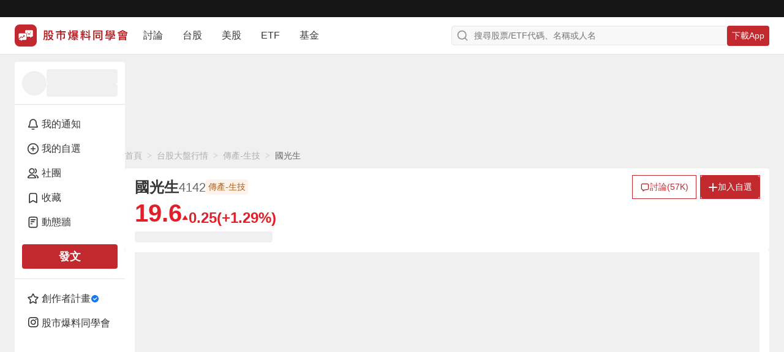

--- FILE ---
content_type: text/html; charset=utf-8
request_url: https://www.cmoney.tw/forum/stock/4142?s=broker
body_size: 200022
content:
<!doctype html>
<html data-n-head-ssr lang="zh-Hant-TW" >
  <head >
    <title>國光生(4142)-群益金鼎-板橋 - 券商分點進出買賣統計｜股市爆料同學會</title><meta  charset="utf-8"><meta  http-equiv="X-UA-Compatible" content="IE=edge, chrome=1"><meta  http-equiv="pragma" content="no-cache"><meta  name="viewport" content="width=device-width, initial-scale=1, user-scalable=no"><meta  data-hid="og:locale:alternate" property="og:locale:alternate" content="zh_TW"><meta  data-hid="og:site_name" property="og:site_name" content="CMoney 股市爆料同學會"><meta  data-hid="og:image" property="og:image" content="https://www.cmoney.tw/forum/download/images/og_image.png"><meta  data-hid="og:image:width" property="og:image:width" content="1200"><meta  data-hid="og:image:height" property="og:image:height" content="628"><meta  data-hid="fb:app_id" property="fb:app_id" content="1470439663099621"><meta  data-hid="twitter:image" name="twitter:image" content="https://www.cmoney.tw/forum/download/images/twitter_image.png"><meta  data-hid="twitter:card" name="twitter:card" content="summary_large_image"><meta  data-hid="robots" name="robots" content="index, follow, max-image-preview:large"><meta  data-hid="description" name="description" content="國光生(4142)-群益金鼎-板橋進出買賣統計，觀察該券商分點對國光生(4142)每日買張、買價、賣張、賣價、買賣超張、均價等資訊，藉此追蹤每日買賣超變化，就在CMoney股市爆料同學會。"><meta  data-hid="og:type" property="og:type" content="website"><meta  data-hid="og:url" property="og:url" content="https://www.cmoney.tw/forum/stock/4142?agent=918B&amp;s=broker"><meta  data-hid="og:title" property="og:title" content="國光生(4142)-群益金鼎-板橋 - 券商分點進出買賣統計｜股市爆料同學會"><meta  data-hid="og:description" property="og:description" content="國光生(4142)-群益金鼎-板橋進出買賣統計，觀察該券商分點對國光生(4142)每日買張、買價、賣張、賣價、買賣超張、均價等資訊，藉此追蹤每日買賣超變化，就在CMoney股市爆料同學會。"><meta  data-hid="twitter:title" name="twitter:title" content="國光生(4142)-群益金鼎-板橋 - 券商分點進出買賣統計｜股市爆料同學會"><meta  data-hid="twitter:description" name="twitter:description" content="國光生(4142)-群益金鼎-板橋進出買賣統計，觀察該券商分點對國光生(4142)每日買張、買價、賣張、賣價、買賣超張、均價等資訊，藉此追蹤每日買賣超變化，就在CMoney股市爆料同學會。"><base href="/forum/"><link  rel="icon" type="image/x-icon" href="/forum/favicon.ico"><link  rel="preload" as="image" href="https://fsv.cmoney.tw/cmstatic/test/logo_text.4817bea.svg" fetchpriority="high"><link  data-hid="canonical" rel="canonical" href="https://www.cmoney.tw/forum/stock/4142?s=broker&amp;agent=918B"><script  async src="https://securepubads.g.doubleclick.net/tag/js/gpt.js"></script><script  data-hid="gtm-script">window['dataLayer']=[];if(!window._gtm_init){window._gtm_init=1;(function(w,n,d,m,e,p){w[d]=(w[d]==1||n[d]=='yes'||n[d]==1||n[m]==1||(w[e]&&w[e][p]&&w[e][p]()))?1:0})(window,navigator,'doNotTrack','msDoNotTrack','external','msTrackingProtectionEnabled');(function(w,d,s,l,x,y){w[x]={};w._gtm_inject=function(i){if(w.doNotTrack||w[x][i])return;w[x][i]=1;w[l]=w[l]||[];w[l].push({'gtm.start':new Date().getTime(),event:'gtm.js'});var f=d.getElementsByTagName(s)[0],j=d.createElement(s);j.defer=true;j.src='https://www.googletagmanager.com/gtm.js?id='+i;f.parentNode.insertBefore(j,f);};w[y]('GTM-MBDXQ96')})(window,document,'script','dataLayer','_gtm_ids','_gtm_inject')};["GTM-WL9DBV3"].forEach(function(i){window._gtm_inject(i)})</script><script  data-hid="nuxt-jsonld--670ab372" type="application/ld+json">[{"@context":"https://schema.org","@type":"BreadcrumbList","itemListElement":[{"@type":"ListItem","position":1,"item":{"@id":"https://www.cmoney.tw/forum","name":"首頁"}},{"@type":"ListItem","position":2,"item":{"@id":"https://www.cmoney.tw/forum/stock","name":"台股大盤行情"}},{"@type":"ListItem","position":3,"item":{"@id":"https://www.cmoney.tw/forum/category/C17020","name":"傳產-生技"}},{"@type":"ListItem","position":4,"item":{"@id":"https://www.cmoney.tw/forum/stock/4142","name":"國光生"}},{"@type":"ListItem","position":5,"item":{"@id":"https://www.cmoney.tw/forum/stock/4142?s=institutional","name":"籌碼分析"}},{"@type":"ListItem","position":6,"item":{"@id":"https://www.cmoney.tw/forum/stock/4142?s=broker&agent=918B","name":"券商分點進出統計"}}]},{"@context":"https://schema.org","@graph":[{"@type":"WebPage","@id":"https://www.cmoney.tw/forum/stock/4142?agent=918B&s=broker","name":"國光生(4142)-群益金鼎-板橋 - 券商分點進出買賣統計｜股市爆料同學會","dateModified":"2026-01-07T16:00:00.000Z","publisher":{"@type":"Organization","url":"https://www.cmoney.tw/forum","name":"CMoney 股市爆料同學會","description":"股市爆料同學會是台灣最熱門的股市社群平台，提供即時股價查詢、三大法人買賣超、個股技術線圖、EPS、本益比、融資融券等完整台股、美股、ETF、基金資訊。用戶可參與熱門股票討論、閱讀專家分析文章，並透過社群訊號掌握飆股趨勢。"},"mainEntity":{"@id":"https://www.cmoney.tw/forum/stock/4142?agent=918B&s=broker#entity"},"about":{"@id":"https://www.cmoney.tw/forum/stock/4142?agent=918B&s=broker#entity"}},{"@type":"Corporation","@id":"https://www.cmoney.tw/forum/stock/4142?agent=918B&s=broker#entity","name":"國光生","tickerSymbol":"4142"}]}]</script><link rel="modulepreload" href="/forum/_nuxt/1820c71.modern.js" as="script"><link rel="modulepreload" href="/forum/_nuxt/75.4c74c740cb931e3260e8.js" as="script"><link rel="modulepreload" href="/forum/_nuxt/77.7066142091cbb63d2855.js" as="script"><link rel="modulepreload" href="/forum/_nuxt/76.c74332bab6d05c592dff.js" as="script"><link rel="modulepreload" href="/forum/_nuxt/255.9b225e37d22d22536579.js" as="script"><link rel="modulepreload" href="/forum/_nuxt/260.8a3b14f80d226f431093.js" as="script"><link rel="modulepreload" href="/forum/_nuxt/246.4c769b037196484be8db.js" as="script"><link rel="modulepreload" href="/forum/_nuxt/251.84071b5996c520a0ac45.js" as="script"><link rel="modulepreload" href="/forum/_nuxt/259.1d950787b3d713c02bd1.js" as="script"><link rel="modulepreload" href="/forum/_nuxt/252.c55ebb5c03bc0863aabd.js" as="script"><link rel="modulepreload" href="/forum/_nuxt/254.4aeb9a25ef34019193cb.js" as="script"><link rel="modulepreload" href="/forum/_nuxt/249.03cd6f0adb6f64d5ad1b.js" as="script"><link rel="modulepreload" href="/forum/_nuxt/248.182336afbc457922c7ac.js" as="script"><link rel="modulepreload" href="/forum/_nuxt/247.6bdcd747f473bf2f3a46.js" as="script"><link rel="modulepreload" href="/forum/_nuxt/250.ee609daa61e67d8139fe.js" as="script"><link rel="modulepreload" href="/forum/_nuxt/253.c68ffe8ad08f3dc6a086.js" as="script"><link rel="modulepreload" href="/forum/_nuxt/245.0b9657bb3a32863f647d.js" as="script"><link rel="modulepreload" href="/forum/_nuxt/244.fb0a1bdce48bfe8d83a9.js" as="script"><link rel="modulepreload" href="/forum/_nuxt/258.ea362fa5a5da1862c037.js" as="script"><link rel="modulepreload" href="/forum/_nuxt/256.f9947bd7f9a69e1f1b3d.js" as="script"><link rel="modulepreload" href="/forum/_nuxt/257.6159bb46fdf183ae1aac.js" as="script"><link rel="modulepreload" href="/forum/_nuxt/74.228ae0b1cded7c00ca1c.js" as="script"><link rel="modulepreload" href="/forum/_nuxt/59.69ad01055f3bc02d585a.js" as="script"><link rel="modulepreload" href="/forum/_nuxt/69.3039dc7b280bf6c33d81.js" as="script"><link rel="modulepreload" href="/forum/_nuxt/73.e94cee6c521818ecdf02.js" as="script"><link rel="modulepreload" href="/forum/_nuxt/64.93044c9ef157145497a6.js" as="script"><link rel="modulepreload" href="/forum/_nuxt/61.04f83c93539711427900.js" as="script"><link rel="modulepreload" href="/forum/_nuxt/63.8f4a0cb24ee7e5534d37.js" as="script"><link rel="modulepreload" href="/forum/_nuxt/66.7df000d089e8db3e244a.js" as="script"><link rel="modulepreload" href="/forum/_nuxt/72.d6d39dc9774c8e09a814.js" as="script"><link rel="modulepreload" href="/forum/_nuxt/62.264bba1dbfa133b3ee32.js" as="script"><link rel="modulepreload" href="/forum/_nuxt/68.9a1bf92b616fecd34730.js" as="script"><link rel="modulepreload" href="/forum/_nuxt/58.eb675ca12dc210bbec57.js" as="script"><link rel="modulepreload" href="/forum/_nuxt/67.e841765c5a46870a739f.js" as="script"><link rel="modulepreload" href="/forum/_nuxt/70.56e801445c8b09303a1c.js" as="script"><link rel="modulepreload" href="/forum/_nuxt/60.8d1b867dd9b261f01d70.js" as="script"><link rel="modulepreload" href="/forum/_nuxt/65.24528e6059c6ef3f8719.js" as="script"><link rel="modulepreload" href="/forum/_nuxt/71.991708714681c7d9c42a.js" as="script"><link rel="modulepreload" href="/forum/_nuxt/193.f3b637a6ddf7cefdf017.js" as="script"><link rel="modulepreload" href="/forum/_nuxt/0.60a7901b061e06c855bc.js" as="script"><link rel="modulepreload" href="/forum/_nuxt/191.c49ee766b923c1d3d72e.js" as="script"><link rel="modulepreload" href="/forum/_nuxt/189.fed477ee4d4e73186394.js" as="script"><link rel="modulepreload" href="/forum/_nuxt/280.c3b41f3c918a846adc18.js" as="script"><style data-vue-ssr-id="3c6320f4:0 5ff7555a:0 4d5fb11e:0 3ec21cfa:0 4d2a1b18:0 ad14f298:0 580e9696:0 4ba6755a:0 d2f51348:0 a8df3b2e:0 7109f75f:0 cc70641a:0 0ef66225:0 281cb558:0 a61b7c94:0 46f2d92c:0 902ec80c:0 f6b035ac:0 6d6b1cf8:0 52aa1d24:0 160878f9:0 2f54a715:0 5634fc6e:0 ee853d40:0 d6dc2614:0 2907c289:0 16b41268:0 88f15136:0 1228a2ea:0 b92434f4:0 11234ce0:0 6a5fb3b2:0 da45cfd8:0 37a0fd12:0 0e9a08fe:0 13809406:0 3dbbc812:0 e899efce:0 a710bc72:0 b3bbc7d6:0 8bf6e692:0 1b404a39:0 65fd6c20:0 e9001a68:0 13807bfe:0 0fadc336:0 7595ae8c:0 2e4208e5:0 53e5355c:0 51db655a:0 67f97ff6:0 44d73a06:0 253d74f5:0 48025fd3:0 0da72b01:0 36078cfa:0 7b8cdc11:0 d9d4d606:0 0cfbabee:0 27d35300:0 08c00a4a:0 8b2ff496:0 a58f8de4:0 6e4faa0b:0 fc57ca86:0">/* http://meyerweb.com/eric/tools/css/reset/ 
   v2.0 | 20110126
   License: none (public domain)
*/

html,
body,
div,
span,
applet,
object,
iframe,
h1,
h2,
h3,
h4,
h5,
h6,
p,
blockquote,
pre,
a,
abbr,
acronym,
address,
big,
cite,
code,
del,
dfn,
em,
img,
ins,
kbd,
q,
s,
samp,
small,
strike,
strong,
sub,
sup,
tt,
var,
b,
u,
i,
center,
dl,
dt,
dd,
ol,
ul,
li,
fieldset,
form,
label,
legend,
table,
caption,
tbody,
tfoot,
thead,
tr,
th,
td,
article,
aside,
canvas,
details,
embed,
figure,
figcaption,
footer,
header,
hgroup,
menu,
nav,
output,
ruby,
section,
summary,
time,
mark,
audio,
video {
  margin: 0;
  padding: 0;
  border: 0;
  font-size: 100%;
  font: inherit;
  vertical-align: baseline;
}


/* HTML5 display-role reset for older browsers */

article,
aside,
details,
figcaption,
figure,
footer,
header,
hgroup,
menu,
nav,
section {
  display: block;
}

body {
  line-height: 1;
}

ol,
ul {
  list-style: none;
}

blockquote,
q {
  quotes: none;
}

blockquote:before,
blockquote:after,
q:before,
q:after {
  content: '';
  content: none;
}

table {
  border-collapse: collapse;
  border-spacing: 0;
}

/* 移除 Safari 和其他基於 WebKit 的瀏覽器中的默認箭頭 */
summary::-webkit-details-marker {
  display: none;
}

/* 移除 Firefox 中的默認箭頭 */
summary::marker {
  display: none;
}

.shadow-1{box-shadow:0 0 0 1px rgba(38,38,38,.05),0 1px 3px 0 rgba(38,38,38,.15)}.shadow-2{box-shadow:0 1px 0 0 rgba(38,38,38,.05)}.shadow-3{box-shadow:0 1px 2px 0 rgba(38,38,38,.15),0 0 5px 0 rgba(38,38,38,.05)}.shadow-4{box-shadow:0 2px 10px 0 rgba(38,38,38,.1),0 0 2px 0 rgba(38,38,38,.2)}.shadow-5{box-shadow:0 26px 80px 0 rgba(38,38,38,.2),0 0px 1px 0 rgba(38,38,38,.2)}*,*::before,*::after{box-sizing:border-box}body{margin:0;background-color:#f0f0f0;height:-webkit-fill-available}.container{min-width:0}.container-sidebar{position:relative;flex-shrink:0;z-index:3}.mx-auto{margin:0 auto}.my-auto{margin:auto 0}.pointer{cursor:pointer}.events-none{pointer-events:none}.events-all{pointer-events:all}.preview{max-width:85vw;max-height:85vh;object-fit:contain}.clearfix::after{content:"";display:block;clear:both}.file{display:none}.search{border:none;outline:none;-webkit-appearance:textfield}.search::-webkit-search-cancel-button{-webkit-appearance:none}.search::-ms-clear{display:none}.select{border:none;outline:none}.scrollbar-invisible{scrollbar-width:none}.scrollbar{scrollbar-width:thin}.scrollbar-invisible::-webkit-scrollbar{width:0px;height:0px}.scrollbar::-webkit-scrollbar{width:6px;height:6px}.scrollbar::-webkit-scrollbar-thumb{background-color:#d4d4d4;border-radius:10px}.text-underline{text-decoration:underline !important}.cursor-default{cursor:default}.cursor-pointer{cursor:pointer}@media screen and (max-width: 1200px){.container-out{width:100%}.container-info{display:none}}@media screen and (max-width: 960px){.container-sidebar{display:none}}@media screen and (max-width: 768px){.container{width:100%}.preview{max-width:100%;max-height:100%}}
@charset "utf-8";
.img {
    width: 100%;
    height: 100%;
}

.img-base {
    display: inline-block;
}

.img-res {
    vertical-align: top;
}

.img-cover {
    object-fit: cover;
}

.img-contain {
    object-fit: contain;
}

.img-top {
    object-position: top;
}
.img-auto-h {
    height: auto;
}

.img-left {
    object-position: left;
}

.img-center {
    object-position: center;
}

.shadow-1{box-shadow:0 0 0 1px rgba(38,38,38,.05),0 1px 3px 0 rgba(38,38,38,.15)}.shadow-2{box-shadow:0 1px 0 0 rgba(38,38,38,.05)}.shadow-3{box-shadow:0 1px 2px 0 rgba(38,38,38,.15),0 0 5px 0 rgba(38,38,38,.05)}.shadow-4{box-shadow:0 2px 10px 0 rgba(38,38,38,.1),0 0 2px 0 rgba(38,38,38,.2)}.shadow-5{box-shadow:0 26px 80px 0 rgba(38,38,38,.2),0 0px 1px 0 rgba(38,38,38,.2)}.btn{display:inline-block;margin:0;padding:0;font-size:1em;background-color:rgba(0,0,0,0);border:none;outline:none;text-decoration:none;cursor:pointer;user-select:none;-webkit-touch-callout:none;border-radius:4px}.btn-sm{padding:4px 12px;font-size:14px;font-weight:600;line-height:20px;letter-spacing:.2px}.btn-md{padding:8px 12px;font-size:14px;font-weight:600;line-height:20px;letter-spacing:.2px}.btn-lg{padding:8px 12px;font-size:16px;font-weight:600;line-height:24px;letter-spacing:.2px}.btn-outline{outline-width:1px;outline-style:solid}.btn-outline--primary{outline-color:#c2292e}.btn-outline--darkCancel{outline-color:#b0b0b0}.btn-outline--lightCancel{outline-color:#d4d4d4}.btn-primary{background-color:#ae2024}.btn-primary:hover{background-color:#9d1d20}.btn-primary:active{background-color:#8b1a1d}.btn-primary-active{background-color:#8b1a1d !important}.btn-primary-move{background-color:#ae2024}.btn-primary-move:hover{background-color:#ae2024}.btn-primary-move:active{background-color:#8b1a1d}.btn-primary-move-active{background-color:#8b1a1d !important}.btn-primary-effect{background-color:#ae2024}.btn-primary-effect:hover{background-color:#9d1d20}.btn-primary-effect:active{background-color:#8b1a1d}.btn-primary-effect-active{background-color:#8b1a1d !important}.btn-primary-action{background-color:#ce2f34}.btn-primary-action:hover{background-color:#d34448}.btn-primary-action:active{background-color:#b92a2f}.btn-primary-action-active{background-color:#b92a2f !important}.btn-secondary{background-color:#b0b0b0}.btn-secondary:hover{background-color:#d4d4d4}.btn-secondary:active{background-color:#8f8f8f}.btn-secondary-active{background-color:#8f8f8f !important}.btn-secondary-100{background:linear-gradient(#f2f2f2, #ddd)}.btn-secondary-100:hover{background:linear-gradient(#ddd, #f2f2f2)}.btn-secondary-100:active{background:linear-gradient(#ddd, #f2f2f2)}.btn-secondary-100-active{background:#ddd !important}.btn-secondary-200{background-color:#efefef}.btn-secondary-200:hover{background-color:#fff}.btn-secondary-200:active{background-color:#fff}.btn-secondary-200-active{background-color:#fff !important}.btn-success{background-color:#2aa369}@media(hover: hover){.btn-success:hover{background-color:#25905c}}.btn-success:active{background-color:#207d50}.btn-success-secondary{background-color:#216a7a}@media(hover: hover){.btn-success-secondary:hover{background-color:#377987}}.btn-success-secondary:active{background-color:#1e5f6e}.btn-success-active{background-color:#1e5f6e !important}.btn-white{background-color:#fff}.btn-white:hover{background-color:#f0f0f0}.btn-white:active{background-color:#e5e5e5}.btn-white-active{background-color:#e5e5e5 !important}.btn-white-disabled{background-color:#fff}.btn-light{background-color:#f0f0f0}.btn-light:hover{background-color:#e5e5e5}.btn-light:active{background-color:#d4d4d4}.btn-light-active{background-color:#d4d4d4 !important}.btn-light-500{background-color:#f0f0f0}.btn-light-500:hover{background-color:#ddd}.btn-light-500:active{background-color:#bbb}.btn-light-500-active{background-color:#bbb !important}.btn-industry{background-color:#fff}@media(hover: hover){.btn-industry:hover{background-color:#ffebeb}}.btn-industry:active{background-color:#ffe1e1}.btn-industry-selected{background-color:#ffebeb}@media(hover: hover){.btn-industry-selected:hover{background-color:#ffe1e1}}.btn-muted{background-color:#fff}.btn-muted:hover{background-color:#f8f8f8}.btn-muted:active{background-color:#f0f0f0}.btn-muted-active{background-color:#f0f0f0 !important}.btn-muted-100-active{background-color:#ffe1e1 !important}.btn-warning{background-color:#fff}.btn-warning:hover{background-color:#fffdf0}.btn-warning:active{background-color:#fffdf0}.btn-warning-active{background-color:#fffdf0 !important}.btn-warning-200{background:linear-gradient(#ff0, #f90)}.btn-warning-200:hover{background:linear-gradient(#f90, #ff0)}.btn-warning-200:active{background:linear-gradient(#f90, #ff0)}.btn-warning-200-active{background:linear-gradient(#f90, #ff0) !important}.btn-dark{background-color:#414141}.btn-dark:hover{background-color:#222}.btn-dark:active{background-color:#222}.btn-dark-active{background-color:#222}.btn-info-active{background-color:#d4f2ff !important}.btn-danger{background-color:#fff}.btn-danger:hover{background-color:#ae2024}.btn-danger:active{background-color:#ae2024}.btn-danger-active{background-color:#ae2024}
@charset "utf-8";
.link {
  display: inline-block;
  padding: 0;
  font-size: 1em;
  text-decoration: none;
  background-color: transparent;
  border: none;
  outline: none;
  cursor: pointer;
  user-select: none;
  -webkit-touch-callout: none;
}

.link-primary {
  color: #ae2024;
}

@media (hover: hover) {
  .link-primary:hover {
    color: #9d1d20;
  }
}

.link-primary:active {
  color: #9d1d20;
}

.link-primary-active {
  color: #9d1d20;
}

.link-secondary-100 {
  color: #666;
}

.link-secondary-100:hover {
  color: #cf1e23;
}

.link-secondary-100:active {
  color: #cf1e23;
}

.link-secondary-100-active {
  color: #cf1e23;
}

.link-secondary-100-disabled {
  color: #666;
}

.link-info {
  color: #216a7a;
}

.link-info:hover {
  color: #c2292e;
}

.link-info:active {
  color: #c2292e;
}

.link-info-active {
  color: #c2292e !important;
}

.link-cancel {
  color: #cdcdcd;
}

.link-cancel:hover {
  color: #fff;
}

.link-cancel:active {
  color: #fff;
}

.link-cancel-active {
  color: #fff !important;
}

.link-danger {
  color: #990000;
}

.link-danger:hover {
  color: #cf1e23;
}

.link-danger:active {
  color: #cf1e23;
}

.link-danger-active {
  color: #cf1e23 !important;
}

.link-danger-200 {
  color: #fc9;
}

.link-danger-200:hover {
  color: #fff;
}

.link-danger-200:active {
  color: #fff;
}

.link-danger-200-active {
  color: #fff !important;
}

@charset "utf-8";

.border-none {
  border: none;
}

.border-1 {
  border: 1px solid #e5e5e5;
}

.border-top-1 {
  border-top: 1px solid #e5e5e5;
}

.border-right-1 {
  border-right: 1px solid #e5e5e5;
}

.border-bottom-1 {
  border-bottom: 1px solid #e5e5e5;
}

.border-left-1 {
  border-left: 1px solid #e5e5e5;
}

.border-radius-0 {
  border-radius: 0;
}

.border-radius-top-0 {
  border-top-left-radius: 0;
  border-top-right-radius: 0;
}

.border-radius-right-0 {
  border-top-right-radius: 0;
  border-bottom-right-radius: 0;
}

.border-radius-bottom-0 {
  border-bottom-right-radius: 0;
  border-bottom-left-radius: 0;
}

.border-radius-left-0 {
  border-top-left-radius: 0;
  border-bottom-left-radius: 0;
}

.border-radius-1 {
  border-radius: 3px;
}

.border-radius-top-1 {
  border-top-left-radius: 3px;
  border-top-right-radius: 3px;
}

.border-radius-right-1 {
  border-top-right-radius: 3px;
  border-bottom-right-radius: 3px;
}

.border-radius-bottom-1 {
  border-bottom-right-radius: 3px;
  border-bottom-left-radius: 3px;
}

.border-radius-left-1 {
  border-top-left-radius: 3px;
  border-bottom-left-radius: 3px;
}

.border-primary {
  border-color: #ae2024;
}

.shadow-1{box-shadow:0 0 0 1px rgba(38,38,38,.05),0 1px 3px 0 rgba(38,38,38,.15)}.shadow-2{box-shadow:0 1px 0 0 rgba(38,38,38,.05)}.shadow-3{box-shadow:0 1px 2px 0 rgba(38,38,38,.15),0 0 5px 0 rgba(38,38,38,.05)}.shadow-4{box-shadow:0 2px 10px 0 rgba(38,38,38,.1),0 0 2px 0 rgba(38,38,38,.2)}.shadow-5{box-shadow:0 26px 80px 0 rgba(38,38,38,.2),0 0px 1px 0 rgba(38,38,38,.2)}.line-clamp{overflow:hidden;text-overflow:ellipsis}.line-clamp-1{white-space:nowrap;word-break:break-all}.line-clamp-2{white-space:normal;display:-webkit-box;-webkit-box-orient:vertical;-webkit-line-clamp:2}.line-clamp-3{white-space:normal;display:-webkit-box;-webkit-box-orient:vertical;-webkit-line-clamp:3}.line-clamp-4{white-space:normal;display:-webkit-box;-webkit-box-orient:vertical;-webkit-line-clamp:4}.line-clamp-5{white-space:normal;display:-webkit-box;-webkit-box-orient:vertical;-webkit-line-clamp:5}.line-clamp-6{white-space:normal;display:-webkit-box;-webkit-box-orient:vertical;-webkit-line-clamp:6}.line-clamp-7{white-space:normal;display:-webkit-box;-webkit-box-orient:vertical;-webkit-line-clamp:7}.line-clamp-8{white-space:normal;display:-webkit-box;-webkit-box-orient:vertical;-webkit-line-clamp:8}.line-clamp-9{white-space:normal;display:-webkit-box;-webkit-box-orient:vertical;-webkit-line-clamp:9}.text-left{text-align:left}.text-center{text-align:center}.text-right{text-align:right}
.shadow-1{box-shadow:0 0 0 1px rgba(38,38,38,.05),0 1px 3px 0 rgba(38,38,38,.15)}.shadow-2{box-shadow:0 1px 0 0 rgba(38,38,38,.05)}.shadow-3{box-shadow:0 1px 2px 0 rgba(38,38,38,.15),0 0 5px 0 rgba(38,38,38,.05)}.shadow-4{box-shadow:0 2px 10px 0 rgba(38,38,38,.1),0 0 2px 0 rgba(38,38,38,.2)}.shadow-5{box-shadow:0 26px 80px 0 rgba(38,38,38,.2),0 0px 1px 0 rgba(38,38,38,.2)}.text-primary{color:#c2292e}.bg-primary{background-color:#c2292e}.text-secondary{color:#216a7a}.text-peace{color:#2b96f5}.bg-peace{background-color:#2b96f5}.text-danger{color:#f64348}.bg-danger{background-color:#f64348}.text-success{color:#2aa369}.bg-success{background-color:#2aa369}.text-warning{color:#ffae2a}.bg-warning{background-color:#ffae2a}.text-royal{color:#c49155}.bg-royal{background-color:#c49155}.text-ground{color:#9c7231}.bg-ground{background-color:#9c7231}.text-light{color:#fff}.bg-light{background-color:#fff}.bg-light-gradient{background:linear-gradient(#fff, #eee)}.text-cancel{color:#414141}.bg-cancel{background-color:#414141}.text-dark{color:#000}.bg-dark{background-color:#000}.bg-violet{background-color:#7820ae}.text-primary-200{color:#ce2f34}.bg-primary-200{background-color:#ce2f34}.text-primary-300{color:#c2292e}.bg-primary-300{background-color:#c2292e}.text-primary-500{color:#e21e28}.bg-primary-500{background-color:#e21e28}.text-primary-600{color:#900}.bg-primary-600{background-color:#900}.text-primary-700{color:#9d1d20}.bg-primary-700{background-color:#9d1d20}.text-primary-900{color:#4d0000}.bg-primary-900{background-color:#4d0000}.text-peace-50{color:#fffcf0}.bg-peace-50{background-color:#fffcf0}.text-peace-100{color:#e1eefb}.bg-peace-100{background-color:#e1eefb}.text-peace-300{color:#6fceff}.bg-peace-300{background-color:#6fceff}.text-peace-700{color:#0080ed}.bg-peace-700{background-color:#0080ed}.text-peace-800{color:#29abe2}.bg-peace-800{background-color:#29abe2}.text-danger-100{color:#fff1d2}.bg-danger-100{background-color:#fff1d2}.text-danger-150{color:#f8c9cb}.bg-danger-150{background-color:#f8c9cb}.text-danger-200{color:#ffebeb}.bg-danger-200{background-color:#ffebeb}.text-danger-light{color:#ffe1e1}.bg-danger-light{background-color:#ffe1e1}.text-danger-300{color:#ff1800}.bg-danger-300{background-color:#ff1800}.text-danger-400{color:red}.bg-danger-400{background-color:red}.text-success-300{color:#bcff93}.bg-success-300{background-color:#bcff93}.text-success-500{color:#16a170}.bg-success-500{background-color:#16a170}.text-success-600{color:#1b9e6e}.bg-success-600{background-color:#1b9e6e}.text-violet-100{color:#ead4f7}.bg-violet-100{background-color:#ead4f7}.text-ground-100{color:#ffefd3}.bg-ground-100{background-color:#ffefd3}.bg-ground-mix{background:#ffefd3 linear-gradient(#ff1800, #bcff93)}.text-ground-700{color:#85600f}.bg-ground-700{background-color:#85600f}.bg-ground-mix{background:#85600f linear-gradient(#ff1800, #bcff93)}.text-cancel-100{color:#f5f5f5}.bg-cancel-100{background-color:#f5f5f5}.text-cancel-300{color:#eee}.bg-cancel-300{background-color:#eee}.text-cancel-400{color:#cdcdcd}.bg-cancel-400{background-color:#cdcdcd}.text-cancel-500{color:#757575}.bg-cancel-500{background-color:#757575}.text-dark-50{color:#f8f8f8}.bg-dark-50{background-color:#f8f8f8}.text-dark-100{color:#f0f0f0}.bg-dark-100{background-color:#f0f0f0}.text-dark-150{color:#f9f9f9}.bg-dark-150{background-color:#f9f9f9}.text-dark-200{color:#e5e5e5}.bg-dark-200{background-color:#e5e5e5}.text-dark-300{color:#d4d4d4}.bg-dark-300{background-color:#d4d4d4}.text-dark-400{color:#b0b0b0}.bg-dark-400{background-color:#b0b0b0}.text-dark-500{color:#8f8f8f}.bg-dark-500{background-color:#8f8f8f}.text-dark-550{color:#959595}.bg-dark-550{background-color:#959595}.text-dark-600{color:#676767}.bg-dark-600{background-color:#676767}.text-dark-700{color:#545454}.bg-dark-700{background-color:#545454}.text-dark-750{color:#595959}.bg-dark-750{background-color:#595959}.text-dark-800{color:#363636}.bg-dark-800{background-color:#363636}.text-dark-850{color:#262626}.bg-dark-850{background-color:#262626}.text-dark-900{color:#161616}.bg-dark-900{background-color:#161616}.text-functional-white_text{color:#fff}.bg-functional-white_text{background-color:#fff}.text-functional-toast_action{color:#f9a8aa}.bg-functional-toast_action{background-color:#f9a8aa}.text-functional-rise{color:#e21e28}.bg-functional-rise{background-color:#e21e28}.text-functional-fall{color:#2aa369}.bg-functional-fall{background-color:#2aa369}.bg-transparent{background:rgba(0,0,0,0)}.bg-transparent-100{background-color:rgba(0,0,0,.4)}.stockPriceBg{padding-left:4px;padding-right:4px;border-radius:4px}
.shadow-1{box-shadow:0 0 0 1px rgba(38,38,38,.05),0 1px 3px 0 rgba(38,38,38,.15)}.shadow-2{box-shadow:0 1px 0 0 rgba(38,38,38,.05)}.shadow-3{box-shadow:0 1px 2px 0 rgba(38,38,38,.15),0 0 5px 0 rgba(38,38,38,.05)}.shadow-4{box-shadow:0 2px 10px 0 rgba(38,38,38,.1),0 0 2px 0 rgba(38,38,38,.2)}.shadow-5{box-shadow:0 26px 80px 0 rgba(38,38,38,.2),0 0px 1px 0 rgba(38,38,38,.2)}.layout-wrapper{display:flex;justify-content:center;gap:12px;width:calc(1279px + 1px);padding-left:20px;padding-right:20px}@media screen and (max-width: 1279px){.layout-wrapper{width:100%;padding-left:inherit;padding-right:inherit}}.layout-aside{width:180px}@media screen and (max-width: 960px){.layout-aside{display:none}}.layout-main{width:calc(100% - 180px - 12px)}@media screen and (max-width: 960px){.layout-main{width:calc(717px + 1px)}}@media screen and (max-width: 717px){.layout-main{width:calc(374px + 1px)}}@media screen and (max-width: 374px){.layout-main{width:100%}}
.shadow-1{box-shadow:0 0 0 1px rgba(38,38,38,.05),0 1px 3px 0 rgba(38,38,38,.15)}.shadow-2{box-shadow:0 1px 0 0 rgba(38,38,38,.05)}.shadow-3{box-shadow:0 1px 2px 0 rgba(38,38,38,.15),0 0 5px 0 rgba(38,38,38,.05)}.shadow-4{box-shadow:0 2px 10px 0 rgba(38,38,38,.1),0 0 2px 0 rgba(38,38,38,.2)}.shadow-5{box-shadow:0 26px 80px 0 rgba(38,38,38,.2),0 0px 1px 0 rgba(38,38,38,.2)}.flex{display:flex}.flex-col{flex-direction:column}.flex-col-reverse{flex-direction:column-reverse}.flex-row{flex-direction:row}.flex-row-reverse{flex-direction:row-reverse}.flex-wrap{flex-wrap:wrap}.flex-nowrap{flex-wrap:nowrap}.flex>.flex-none{flex:none}.flex>.flex-1{flex:1 1 0%}.flex>.flex-auto{flex:1 1 auto}.flex>.flex-stretch{flex:1 0 auto}.flex>.flex-dividend{flex:0 1 50%}.flex>.flex-full{flex:1 0 100%}.flex>.grow-none{flex-grow:0}.flex>.grow-1{flex-grow:1}.flex>.shrink-none{flex-shrink:0}.flex>.shrink-1{flex-shrink:1}.flex>.order-1{order:1}.flex>.order-2{order:2}.flex>.order-3{order:3}.flex>.order-4{order:4}.flex.justify-between{justify-content:space-between}.flex.justify-around{justify-content:space-around}.flex.justify-center{justify-content:center}.flex.justify-end{justify-content:flex-end}.flex.justify-start{justify-content:flex-start}.flex.items-center{align-items:center}.flex.items-end{align-items:flex-end}.flex.items-start{align-items:flex-start}.flex.gap-0{gap:0}.flex.gap-col-0{column-gap:0}.flex.gap-row-0{row-gap:0}.flex.gap-1{gap:2px}.flex.gap-col-1{column-gap:2px}.flex.gap-row-1{row-gap:2px}.flex.gap-2{gap:4px}.flex.gap-col-2{column-gap:4px}.flex.gap-row-2{row-gap:4px}.flex.gap-3{gap:6px}.flex.gap-col-3{column-gap:6px}.flex.gap-row-3{row-gap:6px}.flex.gap-4{gap:8px}.flex.gap-col-4{column-gap:8px}.flex.gap-row-4{row-gap:8px}.flex.gap-5{gap:10px}.flex.gap-col-5{column-gap:10px}.flex.gap-row-5{row-gap:10px}.flex.gap-6{gap:12px}.flex.gap-col-6{column-gap:12px}.flex.gap-row-6{row-gap:12px}.flex.gap-7{gap:14px}.flex.gap-col-7{column-gap:14px}.flex.gap-row-7{row-gap:14px}.flex.gap-8{gap:16px}.flex.gap-col-8{column-gap:16px}.flex.gap-row-8{row-gap:16px}.flex.gap-9{gap:18px}.flex.gap-col-9{column-gap:18px}.flex.gap-row-9{row-gap:18px}.flex.gap-10{gap:20px}.flex.gap-col-10{column-gap:20px}.flex.gap-row-10{row-gap:20px}.flex.gap-11{gap:22px}.flex.gap-col-11{column-gap:22px}.flex.gap-row-11{row-gap:22px}.flex.gap-12{gap:24px}.flex.gap-col-12{column-gap:24px}.flex.gap-row-12{row-gap:24px}.flex.gap-13{gap:26px}.flex.gap-col-13{column-gap:26px}.flex.gap-row-13{row-gap:26px}.flex.gap-14{gap:28px}.flex.gap-col-14{column-gap:28px}.flex.gap-row-14{row-gap:28px}.flex.gap-15{gap:30px}.flex.gap-col-15{column-gap:30px}.flex.gap-row-15{row-gap:30px}.flex.gap-16{gap:32px}.flex.gap-col-16{column-gap:32px}.flex.gap-row-16{row-gap:32px}.flex.gap-17{gap:34px}.flex.gap-col-17{column-gap:34px}.flex.gap-row-17{row-gap:34px}.flex.gap-18{gap:36px}.flex.gap-col-18{column-gap:36px}.flex.gap-row-18{row-gap:36px}.flex.gap-19{gap:38px}.flex.gap-col-19{column-gap:38px}.flex.gap-row-19{row-gap:38px}.flex.gap-20{gap:40px}.flex.gap-col-20{column-gap:40px}.flex.gap-row-20{row-gap:40px}.flex.gap-21{gap:42px}.flex.gap-col-21{column-gap:42px}.flex.gap-row-21{row-gap:42px}.flex.gap-22{gap:44px}.flex.gap-col-22{column-gap:44px}.flex.gap-row-22{row-gap:44px}.flex.gap-23{gap:46px}.flex.gap-col-23{column-gap:46px}.flex.gap-row-23{row-gap:46px}.flex.gap-24{gap:48px}.flex.gap-col-24{column-gap:48px}.flex.gap-row-24{row-gap:48px}.flex.gap-25{gap:50px}.flex.gap-col-25{column-gap:50px}.flex.gap-row-25{row-gap:50px}.flex.gap-26{gap:52px}.flex.gap-col-26{column-gap:52px}.flex.gap-row-26{row-gap:52px}.flex.gap-27{gap:54px}.flex.gap-col-27{column-gap:54px}.flex.gap-row-27{row-gap:54px}.flex.gap-28{gap:56px}.flex.gap-col-28{column-gap:56px}.flex.gap-row-28{row-gap:56px}.flex.gap-29{gap:58px}.flex.gap-col-29{column-gap:58px}.flex.gap-row-29{row-gap:58px}.flex.gap-30{gap:60px}.flex.gap-col-30{column-gap:60px}.flex.gap-row-30{row-gap:60px}.flex.gap-31{gap:62px}.flex.gap-col-31{column-gap:62px}.flex.gap-row-31{row-gap:62px}
.shadow-1{box-shadow:0 0 0 1px rgba(38,38,38,.05),0 1px 3px 0 rgba(38,38,38,.15)}.shadow-2{box-shadow:0 1px 0 0 rgba(38,38,38,.05)}.shadow-3{box-shadow:0 1px 2px 0 rgba(38,38,38,.15),0 0 5px 0 rgba(38,38,38,.05)}.shadow-4{box-shadow:0 2px 10px 0 rgba(38,38,38,.1),0 0 2px 0 rgba(38,38,38,.2)}.shadow-5{box-shadow:0 26px 80px 0 rgba(38,38,38,.2),0 0px 1px 0 rgba(38,38,38,.2)}.messageModal{width:100%;height:100%;position:fixed;z-index:5;top:0;left:0;display:flex;justify-content:center;align-items:center}.messageModal__area{display:flex;flex-direction:column;max-height:100%;min-height:0}.messageModal__body{position:absolute;display:flex;flex-direction:column;width:500px;box-shadow:0px 4px 16px rgba(0,0,0,.25);border-radius:10px}.messageModal__title{width:100%}.messageModal__nav{display:flex;justify-content:flex-start}.messageModal__btn+.messageModal__btn{margin-left:12px}.messageModal__close{position:absolute;top:8px;right:8px;padding:12px;border-radius:50%}.messageModal__img{width:16px;height:16px}.messageModal__main{display:flex;flex-direction:column;gap:12px;margin:0 4px;padding:12px 12px 16px;min-height:256px}.messageModal__character{display:flex;align-items:center}.messageModal__avator{width:40px;height:40px;border-radius:50%;overflow:hidden}.messageModal__avator+.messageModal__identity{margin-left:8px}.messageModal__name{padding:2.5px 0;font-size:.9375em}.messageModal__tagsWrap{display:flex;flex-wrap:wrap;align-items:center;gap:8px}.messageModal__prompt{font-size:1rem}.messageModal__content{padding-bottom:8%;overflow-y:overlay}.messageModal__content::-webkit-scrollbar{width:12px}.messageModal__content::-webkit-scrollbar-thumb{border:3px solid rgba(0,0,0,0);border-radius:8px;background-clip:content-box;background-color:#d9d9d9}.messageModal__content::-webkit-scrollbar-track{background-color:rgba(0,0,0,0)}.messageModal__primary{width:100%;height:29px;color:#363636;outline:none;border:none;resize:none;overflow:hidden;display:block;padding:0;line-height:1.5rem;font-size:1.5rem;font-weight:600}.messageModal__primary::placeholder{color:#d4d4d4}.messageModal__textarea{outline:none;border:none;resize:none;position:relative;padding-inline-start:0;padding-inline-end:0;width:100%;font-size:1.25rem;line-height:1.375rem;word-break:break-all;field-sizing:content;overflow:hidden}.messageModal__textarea::placeholder{color:#d4d4d4}.messageModal__titleContainer{margin-bottom:12px}.messageModal__picture,.messageModal__video{margin-top:12px}.messageModal__ogInfo{width:100%;position:relative}.messageModal__ogInfo>.messageModal__close{width:32px;height:32px;padding:8px}.messageModal__ogInfo>.messageModal__img{width:12px;height:12px}.messageModal__help{position:absolute;bottom:4px}.messageModal__operate{padding:15px 16px 16px;border-top:solid 1px #e5e5e5}.messageModal__features{display:flex;align-items:center;justify-content:space-between;margin-bottom:12px}.messageModal__edit{display:flex;flex-wrap:wrap;align-items:center;gap:8px}.messageModal__attach--title>.modalAttach>.modalAttach__btn{border-color:#d4d4d4;background-color:#f0f0f0}.messageModal__attach--title>.modalAttach>.modalAttach__btn>.modalAttach__text{color:#545454}.messageModal__word{font-size:.875em}.messageModal__submit{padding:8.5px 0;width:100%;font-size:1.25em;border-radius:22px}.messageModal__submit--disabled{cursor:default}.messageModal__submit--columnist{background-color:#bb861f}.messageModal__submit--columnist:hover{background-color:#aa7714}.messageModal__reminder{display:block;font-size:1rem;color:#b0b0b0;margin-top:2px}.messageModal__board{font-size:.75rem;line-height:1rem;padding:2px 4px;border:1px solid #d4d4d4;border-radius:4px}.messageModal .dialog__position{padding-top:5vh;padding-bottom:5vh;height:100%}.messageModal .dialog__content{display:flex;flex-direction:column;height:fit-content;max-height:100%}.messageModal .dialog__body{display:flex;flex-direction:column;height:fit-content}@media screen and (max-width: 500px),screen and (max-height: 712px){.messageModal__body{position:fixed;top:0;left:0;transform:none;width:100%;height:100%;border-radius:0}.messageModal__main{display:flex;flex-direction:column;gap:12px;flex-grow:1;min-height:auto;max-height:100%}.messageModal__search{flex-grow:1;height:100%}.messageModal__features{flex-direction:column;align-items:start;gap:12px}.messageModal__features+.messageModal__submit{margin-top:12px}.messageModal__reminder{color:#d4d4d4}.messageModal .dialog__position--fullScreen{padding-left:0 !important;padding-right:0 !important}}
.shadow-1{box-shadow:0 0 0 1px rgba(38,38,38,.05),0 1px 3px 0 rgba(38,38,38,.15)}.shadow-2{box-shadow:0 1px 0 0 rgba(38,38,38,.05)}.shadow-3{box-shadow:0 1px 2px 0 rgba(38,38,38,.15),0 0 5px 0 rgba(38,38,38,.05)}.shadow-4{box-shadow:0 2px 10px 0 rgba(38,38,38,.1),0 0 2px 0 rgba(38,38,38,.2)}.shadow-5{box-shadow:0 26px 80px 0 rgba(38,38,38,.2),0 0px 1px 0 rgba(38,38,38,.2)}.toolTipOperation__head,.toolTipOperation__buttonGroup{display:flex;gap:12px}.toolTipOperation__buttonGroup{flex-grow:1}.toolTipOperation__btn{display:flex;gap:4px;align-items:center;justify-content:center}.toolTipOperation__btn--link,.toolTipOperation__btn--relation{flex-grow:1}.toolTipOperation__btn--relation,.toolTipOperation__btn--subscribe{width:50%}.toolTipOperation__btn--subscribe{flex-shrink:0}.toolTipOperation__imgCntr{width:16px;height:16px}
.shadow-1{box-shadow:0 0 0 1px rgba(38,38,38,.05),0 1px 3px 0 rgba(38,38,38,.15)}.shadow-2{box-shadow:0 1px 0 0 rgba(38,38,38,.05)}.shadow-3{box-shadow:0 1px 2px 0 rgba(38,38,38,.15),0 0 5px 0 rgba(38,38,38,.05)}.shadow-4{box-shadow:0 2px 10px 0 rgba(38,38,38,.1),0 0 2px 0 rgba(38,38,38,.2)}.shadow-5{box-shadow:0 26px 80px 0 rgba(38,38,38,.2),0 0px 1px 0 rgba(38,38,38,.2)}.page__body{display:flex}@media screen and (max-width: 1200px){.page__body{justify-content:center}}@media screen and (max-width: 790px){.page__middle{margin:0}}.page__content+.page__content{margin-top:12px}@media screen and (max-width: 790px){.page__content+.page__content{margin-top:8px}}.page__article{margin-top:8px}.page__type{font-size:14px;line-height:19px}.page__section{border-radius:4px}@media screen and (max-width: 790px){.page__section{border-radius:0}}.page__section--none{box-shadow:none;border:none}.page__section--sticky{position:sticky;top:104px}.page__section+.page__section{margin-top:12px}@media screen and (max-width: 790px){.page__section+.page__section{margin-top:8px}}@media screen and (max-width: 767px){.page__caption{margin:0 16px}}.page__aside{padding:16px}.page__sidebar+.page__sidebar{margin-top:16px}.page__ad--pc{display:block}@media screen and (max-width: 728px){.page__ad--pc{display:none}}.page__ad--mobile{display:none}@media screen and (max-width: 728px){.page__ad--mobile{display:block}}@media screen and (max-width: 320px){.page__ad--mobile{display:none}}.page-section-radius-all{border-radius:4px;background-color:#fff}@media screen and (max-width: 374px){.page-section-radius-all{border-radius:0}}.page-section-radius-top{border-top-left-radius:4px;border-top-right-radius:4px;background-color:#fff}@media screen and (max-width: 374px){.page-section-radius-top{border-radius:0}}.page-section-radius-bottom{border-bottom-left-radius:4px;border-bottom-right-radius:4px;background-color:#fff}@media screen and (max-width: 374px){.page-section-radius-bottom{border-radius:0}}.page-col{display:flex;flex-direction:column;gap:12px}@media screen and (max-width: 767px){.page-col{gap:8px}}.page-content{display:flex;gap:12px}.page-content-aside{display:flex;flex-direction:column;gap:12px;min-width:300px;width:300px}.page-content-forum{flex-grow:1;min-width:0}.page{display:flex;gap:12px}.page__block{display:flex;gap:12px}.page__main{flex-grow:1;min-width:0}.page__content{flex-grow:1;min-width:0}.page__asideBar{flex-shrink:0;display:flex;flex-direction:column;gap:12px;width:300px}.page__asideBar .page__section{margin-top:0}@media screen and (max-width: 1023px){.page__asideBar{display:none}}.page__post{margin-bottom:12px}
@charset "utf-8";
.quill-editor .ql-editor{
  padding: 0;
}
.quill-editor .ql-container.ql-snow{
  border: none;
}
.quill-editor .ql-toolbar{
  display: none;
}
.quill-editor .ql-editor.ql-blank::before{
  font-style: initial;
  font-size: 1.25rem;
  color: #8f8f8f;
  right: 0;
  left: 0;
}
.messageModal__input,
.messageModal__quill p {
  position: relative;
  outline: none;
  word-break: break-all;
}
.messageModal__input {
  width: 100%;
  padding: 0px;
  font-size: 1.5em;
  line-height: 2em;
  font-weight: 600;
  color: #363636;
  border: none;
}
.messageModal__quill p {
  font-size: 1.25rem;
  line-height: 1.375rem;
}
.messageModal__input[contenteditable]:empty:before {
  content: attr(placeholder);
  color: #8f8f8f;
}
/*!
 * Quill Editor v1.3.7
 * https://quilljs.com/
 * Copyright (c) 2014, Jason Chen
 * Copyright (c) 2013, salesforce.com
 */
.ql-container {
  box-sizing: border-box;
  font-family: Helvetica, Arial, sans-serif;
  font-size: 13px;
  height: 100%;
  margin: 0px;
  position: relative;
}
.ql-container.ql-disabled .ql-tooltip {
  visibility: hidden;
}
.ql-container.ql-disabled .ql-editor ul[data-checked] > li::before {
  pointer-events: none;
}
.ql-clipboard {
  left: -100000px;
  height: 1px;
  overflow-y: hidden;
  position: absolute;
  top: 50%;
}
.ql-clipboard p {
  margin: 0;
  padding: 0;
}
.ql-editor {
  box-sizing: border-box;
  line-height: 1.42;
  height: 100%;
  outline: none;
  overflow-y: auto;
  padding: 12px 15px;
  tab-size: 4;
  -moz-tab-size: 4;
  text-align: left;
  white-space: pre-wrap;
  word-wrap: break-word;
}
.ql-editor > * {
  cursor: text;
}
.ql-editor p,
.ql-editor ol,
.ql-editor ul,
.ql-editor pre,
.ql-editor blockquote,
.ql-editor h1,
.ql-editor h2,
.ql-editor h3,
.ql-editor h4,
.ql-editor h5,
.ql-editor h6 {
  margin: 0;
  padding: 0;
  counter-reset: list-1 list-2 list-3 list-4 list-5 list-6 list-7 list-8 list-9;
}
.ql-editor ol,
.ql-editor ul {
  padding-left: 1.5em;
}
.ql-editor ol > li,
.ql-editor ul > li {
  list-style-type: none;
}
.ql-editor ul > li::before {
  content: '\2022';
}
.ql-editor ul[data-checked=true],
.ql-editor ul[data-checked=false] {
  pointer-events: none;
}
.ql-editor ul[data-checked=true] > li *,
.ql-editor ul[data-checked=false] > li * {
  pointer-events: all;
}
.ql-editor ul[data-checked=true] > li::before,
.ql-editor ul[data-checked=false] > li::before {
  color: #777;
  cursor: pointer;
  pointer-events: all;
}
.ql-editor ul[data-checked=true] > li::before {
  content: '\2611';
}
.ql-editor ul[data-checked=false] > li::before {
  content: '\2610';
}
.ql-editor li::before {
  display: inline-block;
  white-space: nowrap;
  width: 1.2em;
}
.ql-editor li:not(.ql-direction-rtl)::before {
  margin-left: -1.5em;
  margin-right: 0.3em;
  text-align: right;
}
.ql-editor li.ql-direction-rtl::before {
  margin-left: 0.3em;
  margin-right: -1.5em;
}
.ql-editor ol li:not(.ql-direction-rtl),
.ql-editor ul li:not(.ql-direction-rtl) {
  padding-left: 1.5em;
}
.ql-editor ol li.ql-direction-rtl,
.ql-editor ul li.ql-direction-rtl {
  padding-right: 1.5em;
}
.ql-editor ol li {
  counter-reset: list-1 list-2 list-3 list-4 list-5 list-6 list-7 list-8 list-9;
  counter-increment: list-0;
}
.ql-editor ol li:before {
  content: counter(list-0, decimal) '. ';
}
.ql-editor ol li.ql-indent-1 {
  counter-increment: list-1;
}
.ql-editor ol li.ql-indent-1:before {
  content: counter(list-1, lower-alpha) '. ';
}
.ql-editor ol li.ql-indent-1 {
  counter-reset: list-2 list-3 list-4 list-5 list-6 list-7 list-8 list-9;
}
.ql-editor ol li.ql-indent-2 {
  counter-increment: list-2;
}
.ql-editor ol li.ql-indent-2:before {
  content: counter(list-2, lower-roman) '. ';
}
.ql-editor ol li.ql-indent-2 {
  counter-reset: list-3 list-4 list-5 list-6 list-7 list-8 list-9;
}
.ql-editor ol li.ql-indent-3 {
  counter-increment: list-3;
}
.ql-editor ol li.ql-indent-3:before {
  content: counter(list-3, decimal) '. ';
}
.ql-editor ol li.ql-indent-3 {
  counter-reset: list-4 list-5 list-6 list-7 list-8 list-9;
}
.ql-editor ol li.ql-indent-4 {
  counter-increment: list-4;
}
.ql-editor ol li.ql-indent-4:before {
  content: counter(list-4, lower-alpha) '. ';
}
.ql-editor ol li.ql-indent-4 {
  counter-reset: list-5 list-6 list-7 list-8 list-9;
}
.ql-editor ol li.ql-indent-5 {
  counter-increment: list-5;
}
.ql-editor ol li.ql-indent-5:before {
  content: counter(list-5, lower-roman) '. ';
}
.ql-editor ol li.ql-indent-5 {
  counter-reset: list-6 list-7 list-8 list-9;
}
.ql-editor ol li.ql-indent-6 {
  counter-increment: list-6;
}
.ql-editor ol li.ql-indent-6:before {
  content: counter(list-6, decimal) '. ';
}
.ql-editor ol li.ql-indent-6 {
  counter-reset: list-7 list-8 list-9;
}
.ql-editor ol li.ql-indent-7 {
  counter-increment: list-7;
}
.ql-editor ol li.ql-indent-7:before {
  content: counter(list-7, lower-alpha) '. ';
}
.ql-editor ol li.ql-indent-7 {
  counter-reset: list-8 list-9;
}
.ql-editor ol li.ql-indent-8 {
  counter-increment: list-8;
}
.ql-editor ol li.ql-indent-8:before {
  content: counter(list-8, lower-roman) '. ';
}
.ql-editor ol li.ql-indent-8 {
  counter-reset: list-9;
}
.ql-editor ol li.ql-indent-9 {
  counter-increment: list-9;
}
.ql-editor ol li.ql-indent-9:before {
  content: counter(list-9, decimal) '. ';
}
.ql-editor .ql-indent-1:not(.ql-direction-rtl) {
  padding-left: 3em;
}
.ql-editor li.ql-indent-1:not(.ql-direction-rtl) {
  padding-left: 4.5em;
}
.ql-editor .ql-indent-1.ql-direction-rtl.ql-align-right {
  padding-right: 3em;
}
.ql-editor li.ql-indent-1.ql-direction-rtl.ql-align-right {
  padding-right: 4.5em;
}
.ql-editor .ql-indent-2:not(.ql-direction-rtl) {
  padding-left: 6em;
}
.ql-editor li.ql-indent-2:not(.ql-direction-rtl) {
  padding-left: 7.5em;
}
.ql-editor .ql-indent-2.ql-direction-rtl.ql-align-right {
  padding-right: 6em;
}
.ql-editor li.ql-indent-2.ql-direction-rtl.ql-align-right {
  padding-right: 7.5em;
}
.ql-editor .ql-indent-3:not(.ql-direction-rtl) {
  padding-left: 9em;
}
.ql-editor li.ql-indent-3:not(.ql-direction-rtl) {
  padding-left: 10.5em;
}
.ql-editor .ql-indent-3.ql-direction-rtl.ql-align-right {
  padding-right: 9em;
}
.ql-editor li.ql-indent-3.ql-direction-rtl.ql-align-right {
  padding-right: 10.5em;
}
.ql-editor .ql-indent-4:not(.ql-direction-rtl) {
  padding-left: 12em;
}
.ql-editor li.ql-indent-4:not(.ql-direction-rtl) {
  padding-left: 13.5em;
}
.ql-editor .ql-indent-4.ql-direction-rtl.ql-align-right {
  padding-right: 12em;
}
.ql-editor li.ql-indent-4.ql-direction-rtl.ql-align-right {
  padding-right: 13.5em;
}
.ql-editor .ql-indent-5:not(.ql-direction-rtl) {
  padding-left: 15em;
}
.ql-editor li.ql-indent-5:not(.ql-direction-rtl) {
  padding-left: 16.5em;
}
.ql-editor .ql-indent-5.ql-direction-rtl.ql-align-right {
  padding-right: 15em;
}
.ql-editor li.ql-indent-5.ql-direction-rtl.ql-align-right {
  padding-right: 16.5em;
}
.ql-editor .ql-indent-6:not(.ql-direction-rtl) {
  padding-left: 18em;
}
.ql-editor li.ql-indent-6:not(.ql-direction-rtl) {
  padding-left: 19.5em;
}
.ql-editor .ql-indent-6.ql-direction-rtl.ql-align-right {
  padding-right: 18em;
}
.ql-editor li.ql-indent-6.ql-direction-rtl.ql-align-right {
  padding-right: 19.5em;
}
.ql-editor .ql-indent-7:not(.ql-direction-rtl) {
  padding-left: 21em;
}
.ql-editor li.ql-indent-7:not(.ql-direction-rtl) {
  padding-left: 22.5em;
}
.ql-editor .ql-indent-7.ql-direction-rtl.ql-align-right {
  padding-right: 21em;
}
.ql-editor li.ql-indent-7.ql-direction-rtl.ql-align-right {
  padding-right: 22.5em;
}
.ql-editor .ql-indent-8:not(.ql-direction-rtl) {
  padding-left: 24em;
}
.ql-editor li.ql-indent-8:not(.ql-direction-rtl) {
  padding-left: 25.5em;
}
.ql-editor .ql-indent-8.ql-direction-rtl.ql-align-right {
  padding-right: 24em;
}
.ql-editor li.ql-indent-8.ql-direction-rtl.ql-align-right {
  padding-right: 25.5em;
}
.ql-editor .ql-indent-9:not(.ql-direction-rtl) {
  padding-left: 27em;
}
.ql-editor li.ql-indent-9:not(.ql-direction-rtl) {
  padding-left: 28.5em;
}
.ql-editor .ql-indent-9.ql-direction-rtl.ql-align-right {
  padding-right: 27em;
}
.ql-editor li.ql-indent-9.ql-direction-rtl.ql-align-right {
  padding-right: 28.5em;
}
.ql-editor .ql-video {
  display: block;
  max-width: 100%;
}
.ql-editor .ql-video.ql-align-center {
  margin: 0 auto;
}
.ql-editor .ql-video.ql-align-right {
  margin: 0 0 0 auto;
}
.ql-editor .ql-bg-black {
  background-color: #000;
}
.ql-editor .ql-bg-red {
  background-color: #e60000;
}
.ql-editor .ql-bg-orange {
  background-color: #f90;
}
.ql-editor .ql-bg-yellow {
  background-color: #ff0;
}
.ql-editor .ql-bg-green {
  background-color: #008a00;
}
.ql-editor .ql-bg-blue {
  background-color: #06c;
}
.ql-editor .ql-bg-purple {
  background-color: #93f;
}
.ql-editor .ql-color-white {
  color: #fff;
}
.ql-editor .ql-color-red {
  color: #e60000;
}
.ql-editor .ql-color-orange {
  color: #f90;
}
.ql-editor .ql-color-yellow {
  color: #ff0;
}
.ql-editor .ql-color-green {
  color: #008a00;
}
.ql-editor .ql-color-blue {
  color: #06c;
}
.ql-editor .ql-color-purple {
  color: #93f;
}
.ql-editor .ql-font-serif {
  font-family: Georgia, Times New Roman, serif;
}
.ql-editor .ql-font-monospace {
  font-family: Monaco, Courier New, monospace;
}
.ql-editor .ql-size-small {
  font-size: 0.75em;
}
.ql-editor .ql-size-large {
  font-size: 1.5em;
}
.ql-editor .ql-size-huge {
  font-size: 2.5em;
}
.ql-editor .ql-direction-rtl {
  direction: rtl;
  text-align: inherit;
}
.ql-editor .ql-align-center {
  text-align: center;
}
.ql-editor .ql-align-justify {
  text-align: justify;
}
.ql-editor .ql-align-right {
  text-align: right;
}
.ql-editor.ql-blank::before {
  color: rgba(0,0,0,0.6);
  content: attr(data-placeholder);
  font-style: italic;
  left: 15px;
  pointer-events: none;
  position: absolute;
  right: 15px;
}
.ql-snow.ql-toolbar:after,
.ql-snow .ql-toolbar:after {
  clear: both;
  content: '';
  display: table;
}
.ql-snow.ql-toolbar button,
.ql-snow .ql-toolbar button {
  background: none;
  border: none;
  cursor: pointer;
  display: inline-block;
  float: left;
  height: 24px;
  padding: 3px 5px;
  width: 28px;
}
.ql-snow.ql-toolbar button svg,
.ql-snow .ql-toolbar button svg {
  float: left;
  height: 100%;
}
.ql-snow.ql-toolbar button:active:hover,
.ql-snow .ql-toolbar button:active:hover {
  outline: none;
}
.ql-snow.ql-toolbar input.ql-image[type=file],
.ql-snow .ql-toolbar input.ql-image[type=file] {
  display: none;
}
.ql-snow.ql-toolbar button:hover,
.ql-snow .ql-toolbar button:hover,
.ql-snow.ql-toolbar button:focus,
.ql-snow .ql-toolbar button:focus,
.ql-snow.ql-toolbar button.ql-active,
.ql-snow .ql-toolbar button.ql-active,
.ql-snow.ql-toolbar .ql-picker-label:hover,
.ql-snow .ql-toolbar .ql-picker-label:hover,
.ql-snow.ql-toolbar .ql-picker-label.ql-active,
.ql-snow .ql-toolbar .ql-picker-label.ql-active,
.ql-snow.ql-toolbar .ql-picker-item:hover,
.ql-snow .ql-toolbar .ql-picker-item:hover,
.ql-snow.ql-toolbar .ql-picker-item.ql-selected,
.ql-snow .ql-toolbar .ql-picker-item.ql-selected {
  color: #06c;
}
.ql-snow.ql-toolbar button:hover .ql-fill,
.ql-snow .ql-toolbar button:hover .ql-fill,
.ql-snow.ql-toolbar button:focus .ql-fill,
.ql-snow .ql-toolbar button:focus .ql-fill,
.ql-snow.ql-toolbar button.ql-active .ql-fill,
.ql-snow .ql-toolbar button.ql-active .ql-fill,
.ql-snow.ql-toolbar .ql-picker-label:hover .ql-fill,
.ql-snow .ql-toolbar .ql-picker-label:hover .ql-fill,
.ql-snow.ql-toolbar .ql-picker-label.ql-active .ql-fill,
.ql-snow .ql-toolbar .ql-picker-label.ql-active .ql-fill,
.ql-snow.ql-toolbar .ql-picker-item:hover .ql-fill,
.ql-snow .ql-toolbar .ql-picker-item:hover .ql-fill,
.ql-snow.ql-toolbar .ql-picker-item.ql-selected .ql-fill,
.ql-snow .ql-toolbar .ql-picker-item.ql-selected .ql-fill,
.ql-snow.ql-toolbar button:hover .ql-stroke.ql-fill,
.ql-snow .ql-toolbar button:hover .ql-stroke.ql-fill,
.ql-snow.ql-toolbar button:focus .ql-stroke.ql-fill,
.ql-snow .ql-toolbar button:focus .ql-stroke.ql-fill,
.ql-snow.ql-toolbar button.ql-active .ql-stroke.ql-fill,
.ql-snow .ql-toolbar button.ql-active .ql-stroke.ql-fill,
.ql-snow.ql-toolbar .ql-picker-label:hover .ql-stroke.ql-fill,
.ql-snow .ql-toolbar .ql-picker-label:hover .ql-stroke.ql-fill,
.ql-snow.ql-toolbar .ql-picker-label.ql-active .ql-stroke.ql-fill,
.ql-snow .ql-toolbar .ql-picker-label.ql-active .ql-stroke.ql-fill,
.ql-snow.ql-toolbar .ql-picker-item:hover .ql-stroke.ql-fill,
.ql-snow .ql-toolbar .ql-picker-item:hover .ql-stroke.ql-fill,
.ql-snow.ql-toolbar .ql-picker-item.ql-selected .ql-stroke.ql-fill,
.ql-snow .ql-toolbar .ql-picker-item.ql-selected .ql-stroke.ql-fill {
  fill: #06c;
}
.ql-snow.ql-toolbar button:hover .ql-stroke,
.ql-snow .ql-toolbar button:hover .ql-stroke,
.ql-snow.ql-toolbar button:focus .ql-stroke,
.ql-snow .ql-toolbar button:focus .ql-stroke,
.ql-snow.ql-toolbar button.ql-active .ql-stroke,
.ql-snow .ql-toolbar button.ql-active .ql-stroke,
.ql-snow.ql-toolbar .ql-picker-label:hover .ql-stroke,
.ql-snow .ql-toolbar .ql-picker-label:hover .ql-stroke,
.ql-snow.ql-toolbar .ql-picker-label.ql-active .ql-stroke,
.ql-snow .ql-toolbar .ql-picker-label.ql-active .ql-stroke,
.ql-snow.ql-toolbar .ql-picker-item:hover .ql-stroke,
.ql-snow .ql-toolbar .ql-picker-item:hover .ql-stroke,
.ql-snow.ql-toolbar .ql-picker-item.ql-selected .ql-stroke,
.ql-snow .ql-toolbar .ql-picker-item.ql-selected .ql-stroke,
.ql-snow.ql-toolbar button:hover .ql-stroke-miter,
.ql-snow .ql-toolbar button:hover .ql-stroke-miter,
.ql-snow.ql-toolbar button:focus .ql-stroke-miter,
.ql-snow .ql-toolbar button:focus .ql-stroke-miter,
.ql-snow.ql-toolbar button.ql-active .ql-stroke-miter,
.ql-snow .ql-toolbar button.ql-active .ql-stroke-miter,
.ql-snow.ql-toolbar .ql-picker-label:hover .ql-stroke-miter,
.ql-snow .ql-toolbar .ql-picker-label:hover .ql-stroke-miter,
.ql-snow.ql-toolbar .ql-picker-label.ql-active .ql-stroke-miter,
.ql-snow .ql-toolbar .ql-picker-label.ql-active .ql-stroke-miter,
.ql-snow.ql-toolbar .ql-picker-item:hover .ql-stroke-miter,
.ql-snow .ql-toolbar .ql-picker-item:hover .ql-stroke-miter,
.ql-snow.ql-toolbar .ql-picker-item.ql-selected .ql-stroke-miter,
.ql-snow .ql-toolbar .ql-picker-item.ql-selected .ql-stroke-miter {
  stroke: #06c;
}
@media (pointer: coarse) {
  .ql-snow.ql-toolbar button:hover:not(.ql-active),
  .ql-snow .ql-toolbar button:hover:not(.ql-active) {
    color: #444;
  }
  .ql-snow.ql-toolbar button:hover:not(.ql-active) .ql-fill,
  .ql-snow .ql-toolbar button:hover:not(.ql-active) .ql-fill,
  .ql-snow.ql-toolbar button:hover:not(.ql-active) .ql-stroke.ql-fill,
  .ql-snow .ql-toolbar button:hover:not(.ql-active) .ql-stroke.ql-fill {
    fill: #444;
  }
  .ql-snow.ql-toolbar button:hover:not(.ql-active) .ql-stroke,
  .ql-snow .ql-toolbar button:hover:not(.ql-active) .ql-stroke,
  .ql-snow.ql-toolbar button:hover:not(.ql-active) .ql-stroke-miter,
  .ql-snow .ql-toolbar button:hover:not(.ql-active) .ql-stroke-miter {
    stroke: #444;
  }
}
.ql-snow {
  box-sizing: border-box;
}
.ql-snow * {
  box-sizing: border-box;
}
.ql-snow .ql-hidden {
  display: none;
}
.ql-snow .ql-out-bottom,
.ql-snow .ql-out-top {
  visibility: hidden;
}
.ql-snow .ql-tooltip {
  position: absolute;
  transform: translateY(10px);
}
.ql-snow .ql-tooltip a {
  cursor: pointer;
  text-decoration: none;
}
.ql-snow .ql-tooltip.ql-flip {
  transform: translateY(-10px);
}
.ql-snow .ql-formats {
  display: inline-block;
  vertical-align: middle;
}
.ql-snow .ql-formats:after {
  clear: both;
  content: '';
  display: table;
}
.ql-snow .ql-stroke {
  fill: none;
  stroke: #444;
  stroke-linecap: round;
  stroke-linejoin: round;
  stroke-width: 2;
}
.ql-snow .ql-stroke-miter {
  fill: none;
  stroke: #444;
  stroke-miterlimit: 10;
  stroke-width: 2;
}
.ql-snow .ql-fill,
.ql-snow .ql-stroke.ql-fill {
  fill: #444;
}
.ql-snow .ql-empty {
  fill: none;
}
.ql-snow .ql-even {
  fill-rule: evenodd;
}
.ql-snow .ql-thin,
.ql-snow .ql-stroke.ql-thin {
  stroke-width: 1;
}
.ql-snow .ql-transparent {
  opacity: 0.4;
}
.ql-snow .ql-direction svg:last-child {
  display: none;
}
.ql-snow .ql-direction.ql-active svg:last-child {
  display: inline;
}
.ql-snow .ql-direction.ql-active svg:first-child {
  display: none;
}
.ql-snow .ql-editor h1 {
  font-size: 2em;
}
.ql-snow .ql-editor h2 {
  font-size: 1.5em;
}
.ql-snow .ql-editor h3 {
  font-size: 1.17em;
}
.ql-snow .ql-editor h4 {
  font-size: 1em;
}
.ql-snow .ql-editor h5 {
  font-size: 0.83em;
}
.ql-snow .ql-editor h6 {
  font-size: 0.67em;
}
.ql-snow .ql-editor a {
  text-decoration: underline;
}
.ql-snow .ql-editor blockquote {
  border-left: 4px solid #ccc;
  margin-bottom: 5px;
  margin-top: 5px;
  padding-left: 16px;
}
.ql-snow .ql-editor code,
.ql-snow .ql-editor pre {
  background-color: #f0f0f0;
  border-radius: 3px;
}
.ql-snow .ql-editor pre {
  white-space: pre-wrap;
  margin-bottom: 5px;
  margin-top: 5px;
  padding: 5px 10px;
}
.ql-snow .ql-editor code {
  font-size: 85%;
  padding: 2px 4px;
}
.ql-snow .ql-editor pre.ql-syntax {
  background-color: #23241f;
  color: #f8f8f2;
  overflow: visible;
}
.ql-snow .ql-editor img {
  max-width: 100%;
}
.ql-snow .ql-picker {
  color: #444;
  display: inline-block;
  float: left;
  font-size: 14px;
  font-weight: 500;
  height: 24px;
  position: relative;
  vertical-align: middle;
}
.ql-snow .ql-picker-label {
  cursor: pointer;
  display: inline-block;
  height: 100%;
  padding-left: 8px;
  padding-right: 2px;
  position: relative;
  width: 100%;
}
.ql-snow .ql-picker-label::before {
  display: inline-block;
  line-height: 22px;
}
.ql-snow .ql-picker-options {
  background-color: #fff;
  display: none;
  min-width: 100%;
  padding: 4px 8px;
  position: absolute;
  white-space: nowrap;
}
.ql-snow .ql-picker-options .ql-picker-item {
  cursor: pointer;
  display: block;
  padding-bottom: 5px;
  padding-top: 5px;
}
.ql-snow .ql-picker.ql-expanded .ql-picker-label {
  color: #ccc;
  z-index: 2;
}
.ql-snow .ql-picker.ql-expanded .ql-picker-label .ql-fill {
  fill: #ccc;
}
.ql-snow .ql-picker.ql-expanded .ql-picker-label .ql-stroke {
  stroke: #ccc;
}
.ql-snow .ql-picker.ql-expanded .ql-picker-options {
  display: block;
  margin-top: -1px;
  top: 100%;
  z-index: 1;
}
.ql-snow .ql-color-picker,
.ql-snow .ql-icon-picker {
  width: 28px;
}
.ql-snow .ql-color-picker .ql-picker-label,
.ql-snow .ql-icon-picker .ql-picker-label {
  padding: 2px 4px;
}
.ql-snow .ql-color-picker .ql-picker-label svg,
.ql-snow .ql-icon-picker .ql-picker-label svg {
  right: 4px;
}
.ql-snow .ql-icon-picker .ql-picker-options {
  padding: 4px 0px;
}
.ql-snow .ql-icon-picker .ql-picker-item {
  height: 24px;
  width: 24px;
  padding: 2px 4px;
}
.ql-snow .ql-color-picker .ql-picker-options {
  padding: 3px 5px;
  width: 152px;
}
.ql-snow .ql-color-picker .ql-picker-item {
  border: 1px solid transparent;
  float: left;
  height: 16px;
  margin: 2px;
  padding: 0px;
  width: 16px;
}
.ql-snow .ql-picker:not(.ql-color-picker):not(.ql-icon-picker) svg {
  position: absolute;
  margin-top: -9px;
  right: 0;
  top: 50%;
  width: 18px;
}
.ql-snow .ql-picker.ql-header .ql-picker-label[data-label]:not([data-label=''])::before,
.ql-snow .ql-picker.ql-font .ql-picker-label[data-label]:not([data-label=''])::before,
.ql-snow .ql-picker.ql-size .ql-picker-label[data-label]:not([data-label=''])::before,
.ql-snow .ql-picker.ql-header .ql-picker-item[data-label]:not([data-label=''])::before,
.ql-snow .ql-picker.ql-font .ql-picker-item[data-label]:not([data-label=''])::before,
.ql-snow .ql-picker.ql-size .ql-picker-item[data-label]:not([data-label=''])::before {
  content: attr(data-label);
}
.ql-snow .ql-picker.ql-header {
  width: 98px;
}
.ql-snow .ql-picker.ql-header .ql-picker-label::before,
.ql-snow .ql-picker.ql-header .ql-picker-item::before {
  content: 'Normal';
}
.ql-snow .ql-picker.ql-header .ql-picker-label[data-value="1"]::before,
.ql-snow .ql-picker.ql-header .ql-picker-item[data-value="1"]::before {
  content: 'Heading 1';
}
.ql-snow .ql-picker.ql-header .ql-picker-label[data-value="2"]::before,
.ql-snow .ql-picker.ql-header .ql-picker-item[data-value="2"]::before {
  content: 'Heading 2';
}
.ql-snow .ql-picker.ql-header .ql-picker-label[data-value="3"]::before,
.ql-snow .ql-picker.ql-header .ql-picker-item[data-value="3"]::before {
  content: 'Heading 3';
}
.ql-snow .ql-picker.ql-header .ql-picker-label[data-value="4"]::before,
.ql-snow .ql-picker.ql-header .ql-picker-item[data-value="4"]::before {
  content: 'Heading 4';
}
.ql-snow .ql-picker.ql-header .ql-picker-label[data-value="5"]::before,
.ql-snow .ql-picker.ql-header .ql-picker-item[data-value="5"]::before {
  content: 'Heading 5';
}
.ql-snow .ql-picker.ql-header .ql-picker-label[data-value="6"]::before,
.ql-snow .ql-picker.ql-header .ql-picker-item[data-value="6"]::before {
  content: 'Heading 6';
}
.ql-snow .ql-picker.ql-header .ql-picker-item[data-value="1"]::before {
  font-size: 2em;
}
.ql-snow .ql-picker.ql-header .ql-picker-item[data-value="2"]::before {
  font-size: 1.5em;
}
.ql-snow .ql-picker.ql-header .ql-picker-item[data-value="3"]::before {
  font-size: 1.17em;
}
.ql-snow .ql-picker.ql-header .ql-picker-item[data-value="4"]::before {
  font-size: 1em;
}
.ql-snow .ql-picker.ql-header .ql-picker-item[data-value="5"]::before {
  font-size: 0.83em;
}
.ql-snow .ql-picker.ql-header .ql-picker-item[data-value="6"]::before {
  font-size: 0.67em;
}
.ql-snow .ql-picker.ql-font {
  width: 108px;
}
.ql-snow .ql-picker.ql-font .ql-picker-label::before,
.ql-snow .ql-picker.ql-font .ql-picker-item::before {
  content: 'Sans Serif';
}
.ql-snow .ql-picker.ql-font .ql-picker-label[data-value=serif]::before,
.ql-snow .ql-picker.ql-font .ql-picker-item[data-value=serif]::before {
  content: 'Serif';
}
.ql-snow .ql-picker.ql-font .ql-picker-label[data-value=monospace]::before,
.ql-snow .ql-picker.ql-font .ql-picker-item[data-value=monospace]::before {
  content: 'Monospace';
}
.ql-snow .ql-picker.ql-font .ql-picker-item[data-value=serif]::before {
  font-family: Georgia, Times New Roman, serif;
}
.ql-snow .ql-picker.ql-font .ql-picker-item[data-value=monospace]::before {
  font-family: Monaco, Courier New, monospace;
}
.ql-snow .ql-picker.ql-size {
  width: 98px;
}
.ql-snow .ql-picker.ql-size .ql-picker-label::before,
.ql-snow .ql-picker.ql-size .ql-picker-item::before {
  content: 'Normal';
}
.ql-snow .ql-picker.ql-size .ql-picker-label[data-value=small]::before,
.ql-snow .ql-picker.ql-size .ql-picker-item[data-value=small]::before {
  content: 'Small';
}
.ql-snow .ql-picker.ql-size .ql-picker-label[data-value=large]::before,
.ql-snow .ql-picker.ql-size .ql-picker-item[data-value=large]::before {
  content: 'Large';
}
.ql-snow .ql-picker.ql-size .ql-picker-label[data-value=huge]::before,
.ql-snow .ql-picker.ql-size .ql-picker-item[data-value=huge]::before {
  content: 'Huge';
}
.ql-snow .ql-picker.ql-size .ql-picker-item[data-value=small]::before {
  font-size: 10px;
}
.ql-snow .ql-picker.ql-size .ql-picker-item[data-value=large]::before {
  font-size: 18px;
}
.ql-snow .ql-picker.ql-size .ql-picker-item[data-value=huge]::before {
  font-size: 32px;
}
.ql-snow .ql-color-picker.ql-background .ql-picker-item {
  background-color: #fff;
}
.ql-snow .ql-color-picker.ql-color .ql-picker-item {
  background-color: #000;
}
.ql-toolbar.ql-snow {
  border: 1px solid #ccc;
  box-sizing: border-box;
  font-family: 'Helvetica Neue', 'Helvetica', 'Arial', sans-serif;
  padding: 8px;
}
.ql-toolbar.ql-snow .ql-formats {
  margin-right: 15px;
}
.ql-toolbar.ql-snow .ql-picker-label {
  border: 1px solid transparent;
}
.ql-toolbar.ql-snow .ql-picker-options {
  border: 1px solid transparent;
  box-shadow: rgba(0,0,0,0.2) 0 2px 8px;
}
.ql-toolbar.ql-snow .ql-picker.ql-expanded .ql-picker-label {
  border-color: #ccc;
}
.ql-toolbar.ql-snow .ql-picker.ql-expanded .ql-picker-options {
  border-color: #ccc;
}
.ql-toolbar.ql-snow .ql-color-picker .ql-picker-item.ql-selected,
.ql-toolbar.ql-snow .ql-color-picker .ql-picker-item:hover {
  border-color: #000;
}
.ql-toolbar.ql-snow + .ql-container.ql-snow {
  border-top: 0px;
}
.ql-snow .ql-tooltip {
  background-color: #fff;
  border: 1px solid #ccc;
  box-shadow: 0px 0px 5px #ddd;
  color: #444;
  padding: 5px 12px;
  white-space: nowrap;
}
.ql-snow .ql-tooltip::before {
  content: "Visit URL:";
  line-height: 26px;
  margin-right: 8px;
}
.ql-snow .ql-tooltip input[type=text] {
  display: none;
  border: 1px solid #ccc;
  font-size: 13px;
  height: 26px;
  margin: 0px;
  padding: 3px 5px;
  width: 170px;
}
.ql-snow .ql-tooltip a.ql-preview {
  display: inline-block;
  max-width: 200px;
  overflow-x: hidden;
  text-overflow: ellipsis;
  vertical-align: top;
}
.ql-snow .ql-tooltip a.ql-action::after {
  border-right: 1px solid #ccc;
  content: 'Edit';
  margin-left: 16px;
  padding-right: 8px;
}
.ql-snow .ql-tooltip a.ql-remove::before {
  content: 'Remove';
  margin-left: 8px;
}
.ql-snow .ql-tooltip a {
  line-height: 26px;
}
.ql-snow .ql-tooltip.ql-editing a.ql-preview,
.ql-snow .ql-tooltip.ql-editing a.ql-remove {
  display: none;
}
.ql-snow .ql-tooltip.ql-editing input[type=text] {
  display: inline-block;
}
.ql-snow .ql-tooltip.ql-editing a.ql-action::after {
  border-right: 0px;
  content: 'Save';
  padding-right: 0px;
}
.ql-snow .ql-tooltip[data-mode=link]::before {
  content: "Enter link:";
}
.ql-snow .ql-tooltip[data-mode=formula]::before {
  content: "Enter formula:";
}
.ql-snow .ql-tooltip[data-mode=video]::before {
  content: "Enter video:";
}
.ql-snow a {
  color: #06c;
}
.ql-container.ql-snow {
  border: 1px solid #ccc;
}

.text-left{text-align:left}.text-center{text-align:center}.text-right{text-align:right}.text-justify{text-align:justify}.text-capitalize{text-transform:capitalize}.text-uppercase{text-transform:uppercase}.text-lowercase{text-transform:lowercase}.text-xs{font-size:0.75rem;line-height:1rem}.text-sm{font-size:0.875rem;line-height:1.25rem}.text-base{font-size:1rem;line-height:1.5rem}.text-lg{font-size:1.125rem;line-height:1.75rem}.text-extra-lg{font-size:1.25rem;line-height:1.875rem}.text-xl{font-size:1.25rem;line-height:1.75rem}.text-2xl{font-size:1.5rem;line-height:2rem}.text-3xl{font-size:1.875rem;line-height:2.25rem}.text-4xl{font-size:2.25rem;line-height:2.5rem}.text-5xl{font-size:3rem;line-height:1}.text-6xl{font-size:3.75rem;line-height:1}.text-7xl{font-size:4.5rem;line-height:1}.text-8xl{font-size:6rem;line-height:1}.text-9xl{font-size:8rem;line-height:1}.leading-3{line-height:0.75rem}.leading-4{line-height:1rem}.leading-5{line-height:1.25rem}.leading-6{line-height:1.5rem}.leading-7{line-height:1.75rem}.leading-8{line-height:2rem}.leading-9{line-height:2.25rem}.leading-10{line-height:2.5rem}.mx-auto{margin-left:auto;margin-right:auto}.m-0{margin:0rem}.mx-0{margin-left:0rem;margin-right:0rem}.my-0{margin-top:0rem;margin-bottom:0rem}.mt-0{margin-top:0rem}.mr-0{margin-right:0rem}.mb-0{margin-bottom:0rem}.ml-0{margin-left:0rem}.m-1{margin:0.25rem}.mx-1{margin-left:0.25rem;margin-right:0.25rem}.my-1{margin-top:0.25rem;margin-bottom:0.25rem}.mt-1{margin-top:0.25rem}.mr-1{margin-right:0.25rem}.mb-1{margin-bottom:0.25rem}.ml-1{margin-left:0.25rem}.m-2{margin:0.5rem}.mx-2{margin-left:0.5rem;margin-right:0.5rem}.my-2{margin-top:0.5rem;margin-bottom:0.5rem}.mt-2{margin-top:0.5rem}.mr-2{margin-right:0.5rem}.mb-2{margin-bottom:0.5rem}.ml-2{margin-left:0.5rem}.m-3{margin:0.75rem}.mx-3{margin-left:0.75rem;margin-right:0.75rem}.my-3{margin-top:0.75rem;margin-bottom:0.75rem}.mt-3{margin-top:0.75rem}.mr-3{margin-right:0.75rem}.mb-3{margin-bottom:0.75rem}.ml-3{margin-left:0.75rem}.m-4{margin:1rem}.mx-4{margin-left:1rem;margin-right:1rem}.my-4{margin-top:1rem;margin-bottom:1rem}.mt-4{margin-top:1rem}.mr-4{margin-right:1rem}.mb-4{margin-bottom:1rem}.ml-4{margin-left:1rem}.m-5{margin:1.25rem}.mx-5{margin-left:1.25rem;margin-right:1.25rem}.my-5{margin-top:1.25rem;margin-bottom:1.25rem}.mt-5{margin-top:1.25rem}.mr-5{margin-right:1.25rem}.mb-5{margin-bottom:1.25rem}.ml-5{margin-left:1.25rem}.m-6{margin:1.5rem}.mx-6{margin-left:1.5rem;margin-right:1.5rem}.my-6{margin-top:1.5rem;margin-bottom:1.5rem}.mt-6{margin-top:1.5rem}.mr-6{margin-right:1.5rem}.mb-6{margin-bottom:1.5rem}.ml-6{margin-left:1.5rem}.m-7{margin:1.75rem}.mx-7{margin-left:1.75rem;margin-right:1.75rem}.my-7{margin-top:1.75rem;margin-bottom:1.75rem}.mt-7{margin-top:1.75rem}.mr-7{margin-right:1.75rem}.mb-7{margin-bottom:1.75rem}.ml-7{margin-left:1.75rem}.m-8{margin:2rem}.mx-8{margin-left:2rem;margin-right:2rem}.my-8{margin-top:2rem;margin-bottom:2rem}.mt-8{margin-top:2rem}.mr-8{margin-right:2rem}.mb-8{margin-bottom:2rem}.ml-8{margin-left:2rem}.m-9{margin:2.25rem}.mx-9{margin-left:2.25rem;margin-right:2.25rem}.my-9{margin-top:2.25rem;margin-bottom:2.25rem}.mt-9{margin-top:2.25rem}.mr-9{margin-right:2.25rem}.mb-9{margin-bottom:2.25rem}.ml-9{margin-left:2.25rem}.m-10{margin:2.5rem}.mx-10{margin-left:2.5rem;margin-right:2.5rem}.my-10{margin-top:2.5rem;margin-bottom:2.5rem}.mt-10{margin-top:2.5rem}.mr-10{margin-right:2.5rem}.mb-10{margin-bottom:2.5rem}.ml-10{margin-left:2.5rem}.m-11{margin:2.75rem}.mx-11{margin-left:2.75rem;margin-right:2.75rem}.my-11{margin-top:2.75rem;margin-bottom:2.75rem}.mt-11{margin-top:2.75rem}.mr-11{margin-right:2.75rem}.mb-11{margin-bottom:2.75rem}.ml-11{margin-left:2.75rem}.m-12{margin:3rem}.mx-12{margin-left:3rem;margin-right:3rem}.my-12{margin-top:3rem;margin-bottom:3rem}.mt-12{margin-top:3rem}.mr-12{margin-right:3rem}.mb-12{margin-bottom:3rem}.ml-12{margin-left:3rem}.m-13{margin:3.25rem}.mx-13{margin-left:3.25rem;margin-right:3.25rem}.my-13{margin-top:3.25rem;margin-bottom:3.25rem}.mt-13{margin-top:3.25rem}.mr-13{margin-right:3.25rem}.mb-13{margin-bottom:3.25rem}.ml-13{margin-left:3.25rem}.m-14{margin:3.5rem}.mx-14{margin-left:3.5rem;margin-right:3.5rem}.my-14{margin-top:3.5rem;margin-bottom:3.5rem}.mt-14{margin-top:3.5rem}.mr-14{margin-right:3.5rem}.mb-14{margin-bottom:3.5rem}.ml-14{margin-left:3.5rem}.m-15{margin:3.75rem}.mx-15{margin-left:3.75rem;margin-right:3.75rem}.my-15{margin-top:3.75rem;margin-bottom:3.75rem}.mt-15{margin-top:3.75rem}.mr-15{margin-right:3.75rem}.mb-15{margin-bottom:3.75rem}.ml-15{margin-left:3.75rem}.m-16{margin:4rem}.mx-16{margin-left:4rem;margin-right:4rem}.my-16{margin-top:4rem;margin-bottom:4rem}.mt-16{margin-top:4rem}.mr-16{margin-right:4rem}.mb-16{margin-bottom:4rem}.ml-16{margin-left:4rem}.p-0{padding:0rem}.px-0{padding-left:0rem;padding-right:0rem}.py-0{padding-top:0rem;padding-bottom:0rem}.pt-0{padding-top:0rem}.pr-0{padding-right:0rem}.pb-0{padding-bottom:0rem}.pl-0{padding-left:0rem}.p-1{padding:0.25rem}.px-1{padding-left:0.25rem;padding-right:0.25rem}.py-1{padding-top:0.25rem;padding-bottom:0.25rem}.pt-1{padding-top:0.25rem}.pr-1{padding-right:0.25rem}.pb-1{padding-bottom:0.25rem}.pl-1{padding-left:0.25rem}.p-2{padding:0.5rem}.px-2{padding-left:0.5rem;padding-right:0.5rem}.py-2{padding-top:0.5rem;padding-bottom:0.5rem}.pt-2{padding-top:0.5rem}.pr-2{padding-right:0.5rem}.pb-2{padding-bottom:0.5rem}.pl-2{padding-left:0.5rem}.p-3{padding:0.75rem}.px-3{padding-left:0.75rem;padding-right:0.75rem}.py-3{padding-top:0.75rem;padding-bottom:0.75rem}.pt-3{padding-top:0.75rem}.pr-3{padding-right:0.75rem}.pb-3{padding-bottom:0.75rem}.pl-3{padding-left:0.75rem}.p-4{padding:1rem}.px-4{padding-left:1rem;padding-right:1rem}.py-4{padding-top:1rem;padding-bottom:1rem}.pt-4{padding-top:1rem}.pr-4{padding-right:1rem}.pb-4{padding-bottom:1rem}.pl-4{padding-left:1rem}.p-5{padding:1.25rem}.px-5{padding-left:1.25rem;padding-right:1.25rem}.py-5{padding-top:1.25rem;padding-bottom:1.25rem}.pt-5{padding-top:1.25rem}.pr-5{padding-right:1.25rem}.pb-5{padding-bottom:1.25rem}.pl-5{padding-left:1.25rem}.p-6{padding:1.5rem}.px-6{padding-left:1.5rem;padding-right:1.5rem}.py-6{padding-top:1.5rem;padding-bottom:1.5rem}.pt-6{padding-top:1.5rem}.pr-6{padding-right:1.5rem}.pb-6{padding-bottom:1.5rem}.pl-6{padding-left:1.5rem}.p-7{padding:1.75rem}.px-7{padding-left:1.75rem;padding-right:1.75rem}.py-7{padding-top:1.75rem;padding-bottom:1.75rem}.pt-7{padding-top:1.75rem}.pr-7{padding-right:1.75rem}.pb-7{padding-bottom:1.75rem}.pl-7{padding-left:1.75rem}.p-8{padding:2rem}.px-8{padding-left:2rem;padding-right:2rem}.py-8{padding-top:2rem;padding-bottom:2rem}.pt-8{padding-top:2rem}.pr-8{padding-right:2rem}.pb-8{padding-bottom:2rem}.pl-8{padding-left:2rem}.p-9{padding:2.25rem}.px-9{padding-left:2.25rem;padding-right:2.25rem}.py-9{padding-top:2.25rem;padding-bottom:2.25rem}.pt-9{padding-top:2.25rem}.pr-9{padding-right:2.25rem}.pb-9{padding-bottom:2.25rem}.pl-9{padding-left:2.25rem}.p-10{padding:2.5rem}.px-10{padding-left:2.5rem;padding-right:2.5rem}.py-10{padding-top:2.5rem;padding-bottom:2.5rem}.pt-10{padding-top:2.5rem}.pr-10{padding-right:2.5rem}.pb-10{padding-bottom:2.5rem}.pl-10{padding-left:2.5rem}.p-11{padding:2.75rem}.px-11{padding-left:2.75rem;padding-right:2.75rem}.py-11{padding-top:2.75rem;padding-bottom:2.75rem}.pt-11{padding-top:2.75rem}.pr-11{padding-right:2.75rem}.pb-11{padding-bottom:2.75rem}.pl-11{padding-left:2.75rem}.p-12{padding:3rem}.px-12{padding-left:3rem;padding-right:3rem}.py-12{padding-top:3rem;padding-bottom:3rem}.pt-12{padding-top:3rem}.pr-12{padding-right:3rem}.pb-12{padding-bottom:3rem}.pl-12{padding-left:3rem}.p-13{padding:3.25rem}.px-13{padding-left:3.25rem;padding-right:3.25rem}.py-13{padding-top:3.25rem;padding-bottom:3.25rem}.pt-13{padding-top:3.25rem}.pr-13{padding-right:3.25rem}.pb-13{padding-bottom:3.25rem}.pl-13{padding-left:3.25rem}.p-14{padding:3.5rem}.px-14{padding-left:3.5rem;padding-right:3.5rem}.py-14{padding-top:3.5rem;padding-bottom:3.5rem}.pt-14{padding-top:3.5rem}.pr-14{padding-right:3.5rem}.pb-14{padding-bottom:3.5rem}.pl-14{padding-left:3.5rem}.p-15{padding:3.75rem}.px-15{padding-left:3.75rem;padding-right:3.75rem}.py-15{padding-top:3.75rem;padding-bottom:3.75rem}.pt-15{padding-top:3.75rem}.pr-15{padding-right:3.75rem}.pb-15{padding-bottom:3.75rem}.pl-15{padding-left:3.75rem}.p-16{padding:4rem}.px-16{padding-left:4rem;padding-right:4rem}.py-16{padding-top:4rem;padding-bottom:4rem}.pt-16{padding-top:4rem}.pr-16{padding-right:4rem}.pb-16{padding-bottom:4rem}.pl-16{padding-left:4rem}.img-resp{max-width:100%;height:auto}.fixed{position:fixed;z-index:10}.fixed-top{top:0;width:100%}.of-auto{overflow:auto}html,body,div,span,applet,object,iframe,h1,h2,h3,h4,h5,h6,p,blockquote,pre,a,abbr,acronym,address,big,cite,code,del,dfn,em,img,ins,kbd,q,s,samp,small,strike,strong,sub,sup,tt,var,b,u,i,center,dl,dt,dd,ol,ul,li,fieldset,form,label,legend,table,caption,tbody,tfoot,thead,tr,th,td,article,aside,canvas,details,embed,figure,figcaption,footer,header,hgroup,menu,nav,output,ruby,section,summary,time,mark,audio,video{margin:0;padding:0;border:0;font-family:inherit;vertical-align:baseline}article,aside,details,figcaption,figure,footer,header,hgroup,menu,nav,section{display:block}body{line-height:1}ol,ul{list-style:none}blockquote,q{quotes:none}blockquote::before,blockquote::after,q::before,q::after{content:"";content:none}table{border-collapse:collapse;border-spacing:0}body,button,input[type=button]{font-family:-apple-system,blinkmacsystemfont,microsoft jhenghei,noto sans,helvetica neue,helvetica,arial,apple color emoji,"Segoe UI Emoji","Segoe UI Symbol","Noto Color Emoji"}img{vertical-align:bottom}*{-webkit-tap-highlight-color:rgba(0,0,0,0)}.cm-dividendCompositionChart__tooltip{font-family:-apple-system,blinkmacsystemfont,microsoft jhenghei,noto sans,helvetica neue,helvetica,arial,apple color emoji,"Segoe UI Emoji","Segoe UI Symbol","Noto Color Emoji";font-weight:400;font-size:12px;line-height:16px;letter-spacing:.4px;color:#595959}.cm-dividendCompositionChart__tooltipWrapper{display:flex;justify-content:space-between;align-items:center;gap:4px;margin-top:2px}.cm-dividendCompositionChart__tooltipLeft{display:flex;flex-direction:column;gap:2px}.cm-dividendCompositionChart__tooltipRight{display:flex;flex-direction:column;gap:2px}.cm-dividendCompositionChart__tooltipLeftItem{display:flex;align-items:center;gap:4px;width:100%}.cm-dividendCompositionChart__tooltipLeftItemMarker{display:inline-block;width:9px;height:9px;border-radius:2px}.cm-dividendCompositionChart__tooltipRightItem{display:flex;justify-content:flex-end;align-items:center;width:100%}.cm-revenueSourceChart__legend{display:flex;flex-wrap:wrap;justify-content:center;gap:10px;padding:0 60px}.cm-revenueSourceChart__text{font-family:-apple-system,blinkmacsystemfont,microsoft jhenghei,noto sans,helvetica neue,helvetica,arial,apple color emoji,"Segoe UI Emoji","Segoe UI Symbol","Noto Color Emoji";font-weight:400;font-size:12px;line-height:16px;letter-spacing:.4px;display:flex;align-items:center;gap:4px;color:#262626;letter-spacing:.048px}.cm-revenueSourceChart__text::before{content:"";display:block;width:16px;height:16px;background-color:var(--mark-color);border-radius:3px}.cm-revenueSourceChart__chart{margin-top:-16px}.cm-revenueSourceChart__tooltip{font-family:-apple-system,blinkmacsystemfont,microsoft jhenghei,noto sans,helvetica neue,helvetica,arial,apple color emoji,"Segoe UI Emoji","Segoe UI Symbol","Noto Color Emoji";font-weight:400;font-size:12px;line-height:16px;letter-spacing:.4px;color:#595959}.cm-revenueSourceChart__tooltipWrapper{display:flex;justify-content:space-between;align-items:center;gap:4px;margin-top:2px}.cm-revenueSourceChart__tooltipLeft{display:flex;flex-direction:column;gap:2px}.cm-revenueSourceChart__tooltipRight{display:flex;flex-direction:column;gap:2px}.cm-revenueSourceChart__tooltipLeftItem{display:flex;align-items:center;gap:4px;width:100%}.cm-revenueSourceChart__tooltipLeftItemMarker{display:inline-block;width:9px;height:9px;border-radius:2px}.cm-revenueSourceChart__tooltipRightItem{display:flex;justify-content:flex-end;align-items:center;width:100%}.cm-drawdownChart__tooltip{font-family:-apple-system,blinkmacsystemfont,microsoft jhenghei,noto sans,helvetica neue,helvetica,arial,apple color emoji,"Segoe UI Emoji","Segoe UI Symbol","Noto Color Emoji";font-weight:400;font-size:12px;line-height:16px;letter-spacing:.4px;color:#595959}.cm-drawdownChart__tooltipWrapper{display:flex;justify-content:space-between;align-items:center;gap:4px;margin-top:2px}.cm-drawdownChart__tooltipLeft{display:flex;flex-direction:column;gap:2px}.cm-drawdownChart__tooltipRight{display:flex;flex-direction:column;gap:2px}.cm-drawdownChart__tooltipLeftItem{display:flex;align-items:center;gap:4px;width:100%}.cm-drawdownChart__tooltipLeftItemMarker{display:inline-block;width:9px;height:9px;border-radius:2px}.cm-drawdownChart__tooltipRightItem{display:flex;justify-content:flex-end;align-items:center;width:100%}.cm-netWorthChart{display:flex;flex-direction:column}.cm-netWorthChart__tooltip{font-family:-apple-system,blinkmacsystemfont,microsoft jhenghei,noto sans,helvetica neue,helvetica,arial,apple color emoji,"Segoe UI Emoji","Segoe UI Symbol","Noto Color Emoji";font-weight:400;font-size:12px;line-height:16px;letter-spacing:.4px;color:#595959}.cm-netWorthChart__tooltipWrapper{display:flex;justify-content:space-between;align-items:center;gap:4px;margin-top:2px}.cm-netWorthChart__tooltipLeft{display:flex;flex-direction:column;gap:2px}.cm-netWorthChart__tooltipRight{display:flex;flex-direction:column;gap:2px}.cm-netWorthChart__tooltipLeftItem{display:flex;align-items:center;gap:4px;width:100%}.cm-netWorthChart__tooltipLeftItemMarker{display:inline-block;width:9px;height:9px;border-radius:2px}.cm-netWorthChart__tooltipRightItem{display:flex;justify-content:flex-end;align-items:center;width:100%}.cm-netWorthChart__text--primary{color:#e21e28}.cm-netWorthChart__text--success{color:#16a170}.cm-netWorthChart__text--normal{color:#595959}.cm-performanceChart__tooltip{font-family:-apple-system,blinkmacsystemfont,microsoft jhenghei,noto sans,helvetica neue,helvetica,arial,apple color emoji,"Segoe UI Emoji","Segoe UI Symbol","Noto Color Emoji";font-weight:400;font-size:12px;line-height:16px;letter-spacing:.4px;color:#595959}.cm-performanceChart__tooltipWrapper{display:flex;justify-content:space-between;align-items:center;gap:4px;margin-top:2px}.cm-performanceChart__tooltipLeft{display:flex;flex-direction:column;gap:2px}.cm-performanceChart__tooltipRight{display:flex;flex-direction:column;gap:2px}.cm-performanceChart__tooltipLeftItem{display:flex;align-items:center;gap:4px;width:100%}.cm-performanceChart__tooltipLeftItemMarker{display:inline-block;width:9px;height:9px;border-radius:2px}.cm-performanceChart__tooltipRightItem{display:flex;justify-content:flex-end;align-items:center;width:100%}.cm-brokerChart{position:relative}.cm-brokerChart__info{display:flex;flex-wrap:wrap;column-gap:8px;padding-left:5px}.cm-brokerChart__info--absolute{position:absolute}.cm-brokerChart__infoItem{font-family:-apple-system,blinkmacsystemfont,microsoft jhenghei,noto sans,helvetica neue,helvetica,arial,apple color emoji,"Segoe UI Emoji","Segoe UI Symbol","Noto Color Emoji";font-weight:400;font-size:12px;line-height:16px;letter-spacing:.4px;color:#959595}.cm-brokerChart__infoItem--dark{color:#000}.cm-brokerChart__infoItem--primary{color:#e21e28}.cm-brokerChart__infoItem--success{color:#16a170}.cm-brokerChart__infoItem--gray{color:#595959}.cm-brokerChart__infoItem--5ma{color:#f18a2b}.cm-brokerChart__infoItem--20ma{color:#1480d9}.cm-brokerChart__infoItem--60ma{color:#1dcfcf}.cm-epsChart{display:flex;flex-direction:column}.cm-epsChart__tooltipList{font-family:-apple-system,blinkmacsystemfont,microsoft jhenghei,noto sans,helvetica neue,helvetica,arial,apple color emoji,"Segoe UI Emoji","Segoe UI Symbol","Noto Color Emoji";font-weight:400;font-size:12px;line-height:16px;letter-spacing:.4px;display:flex;gap:4px;color:#595959}.cm-epsChart__tooltipLeft{display:flex;flex-direction:column;align-items:center;gap:2px}.cm-epsChart__tooltipRight{display:flex;flex-direction:column;gap:2px}.cm-epsChart__tooltipLeftItem{display:flex;align-items:center;gap:4px;width:100%}.cm-epsChart__tooltipRightItem{display:flex;justify-content:flex-end;align-items:center;width:100%}.cm-epsChart__tooltipMarker{display:inline-block;width:9px;height:9px;border-radius:2px}.cm-assetLiabilitiesChart__tooltip{font-family:-apple-system,blinkmacsystemfont,microsoft jhenghei,noto sans,helvetica neue,helvetica,arial,apple color emoji,"Segoe UI Emoji","Segoe UI Symbol","Noto Color Emoji";font-weight:400;font-size:12px;line-height:16px;letter-spacing:.4px;color:#595959}.cm-assetLiabilitiesChart__tooltipNote{text-align:right}.cm-assetLiabilitiesChart__tooltipWrapper{display:flex;justify-content:space-between;align-items:center;gap:4px;margin-top:2px}.cm-assetLiabilitiesChart__tooltipLeft{display:flex;flex-direction:column;gap:2px}.cm-assetLiabilitiesChart__tooltipRight{display:flex;flex-direction:column;gap:2px}.cm-assetLiabilitiesChart__tooltipLeftItem{display:flex;align-items:center;gap:4px;width:100%}.cm-assetLiabilitiesChart__tooltipLeftItemMarker{display:inline-block;width:9px;height:9px;border-radius:2px}.cm-assetLiabilitiesChart__tooltipRightItem{display:flex;justify-content:flex-end;align-items:center;width:100%}.cm-cashflowChart__tooltip{font-family:-apple-system,blinkmacsystemfont,microsoft jhenghei,noto sans,helvetica neue,helvetica,arial,apple color emoji,"Segoe UI Emoji","Segoe UI Symbol","Noto Color Emoji";font-weight:400;font-size:12px;line-height:16px;letter-spacing:.4px;color:#595959}.cm-cashflowChart__tooltipNote{text-align:right}.cm-cashflowChart__tooltipWrapper{display:flex;justify-content:space-between;align-items:center;gap:4px;margin-top:2px}.cm-cashflowChart__tooltipLeft{display:flex;flex-direction:column;gap:2px}.cm-cashflowChart__tooltipRight{display:flex;flex-direction:column;gap:2px}.cm-cashflowChart__tooltipLeftItem{display:flex;align-items:center;gap:4px;width:100%}.cm-cashflowChart__tooltipLeftItemMarker{display:inline-block;width:9px;height:9px;border-radius:2px}.cm-cashflowChart__tooltipRightItem{display:flex;justify-content:flex-end;align-items:center;width:100%}.cm-institutionalInvestorsChart{display:flex;flex-direction:column}.cm-institutionalInvestorsChart__tooltipList{font-family:-apple-system,blinkmacsystemfont,microsoft jhenghei,noto sans,helvetica neue,helvetica,arial,apple color emoji,"Segoe UI Emoji","Segoe UI Symbol","Noto Color Emoji";font-weight:400;font-size:12px;line-height:16px;letter-spacing:.4px;display:flex;gap:4px;color:#595959}.cm-institutionalInvestorsChart__tooltipLeft{display:flex;flex-direction:column;align-items:center;gap:2px}.cm-institutionalInvestorsChart__tooltipRight{display:flex;flex-direction:column;gap:2px}.cm-institutionalInvestorsChart__tooltipLeftItem{display:flex;align-items:center;gap:4px;width:100%}.cm-institutionalInvestorsChart__tooltipRightItem{display:flex;justify-content:flex-end;align-items:center;width:100%}.cm-institutionalInvestorsChart__tooltipMarker{display:inline-block;width:9px;height:9px;border-radius:2px}.cm-chipDistributionChart__tooltipItem{font-family:-apple-system,blinkmacsystemfont,microsoft jhenghei,noto sans,helvetica neue,helvetica,arial,apple color emoji,"Segoe UI Emoji","Segoe UI Symbol","Noto Color Emoji";font-weight:400;font-size:12px;line-height:16px;letter-spacing:.4px;display:flex;justify-content:space-between;align-items:center;gap:4px;color:#595959}.cm-chipDistributionChart__tooltipItemMarker{display:inline-block;width:9px;height:9px;border-radius:2px}.cm-riverChart{position:relative;display:flex}.cm-riverChart__chart{flex:1 1 0}.cm-riverChart__legend{min-width:22px;height:4px;border-radius:2px;margin-right:4px}.cm-riverChart__legend--price{background-color:#767676}.cm-riverChart__legend--0{background-color:#6a91c3}.cm-riverChart__legend--1{background-color:#90bdda}.cm-riverChart__legend--2{background-color:#ffe08c}.cm-riverChart__legend--3{background-color:#ffa68a}.cm-riverChart__legend--4{background-color:#ff8c8c}.cm-riverChart__legend--5{background-color:#ff4d4d}.cm-riverChart__info{padding-top:25px;padding-bottom:31px;margin-right:-5px;display:flex;gap:4px;align-items:center}.cm-riverChart__desc{display:flex;align-items:center;writing-mode:vertical-rl;color:#757575;font-size:12px;font-weight:500}.cm-riverChart__desc--small{writing-mode:initial;font-size:10px}.cm-riverChart__bar{height:100%;width:8px}.cm-riverChart__barItem{width:100%;height:20%}.cm-riverChart__barItem--0{background-color:#ffa7a7;border-top-left-radius:2px;border-top-right-radius:2px}.cm-riverChart__barItem--1{background-color:#ffc7bb}.cm-riverChart__barItem--2{background-color:#ffecb7}.cm-riverChart__barItem--3{background-color:#c7deec}.cm-riverChart__barItem--4{background-color:#9bb9df;border-bottom-left-radius:2px;border-bottom-right-radius:2px}.cm-riverChart__barNums{font-size:10px;font-weight:500;line-height:normal;display:flex;flex-direction:column;justify-content:space-between;height:100%}.cm-riverChart__barNum--0{color:#ff4d4d}.cm-riverChart__barNum--1{color:#ff8c8c}.cm-riverChart__barNum--2{color:#ffa68a}.cm-riverChart__barNum--3{color:#ffe08c}.cm-riverChart__barNum--4{color:#90bdda}.cm-riverChart__barNum--5{color:#6a91c3}.cm-riverChart__tooltipItem{font-family:-apple-system,blinkmacsystemfont,microsoft jhenghei,noto sans,helvetica neue,helvetica,arial,apple color emoji,"Segoe UI Emoji","Segoe UI Symbol","Noto Color Emoji";font-weight:400;font-size:12px;line-height:16px;letter-spacing:.4px;display:flex;align-items:center}.cm-riverChart__tooltipItem+.cm-riverChart__tooltipItem{margin-top:2px}.cm-riverChart__tooltipItemTitle{margin-right:auto;color:#595959}.cm-riverChart__tooltipItemValue{padding-left:10px;width:100%;text-align:right;color:#595959}.cm-mainForceChart__tooltipTitle{font-family:-apple-system,blinkmacsystemfont,microsoft jhenghei,noto sans,helvetica neue,helvetica,arial,apple color emoji,"Segoe UI Emoji","Segoe UI Symbol","Noto Color Emoji";font-weight:400;font-size:12px;line-height:16px;letter-spacing:.4px;color:#595959}.cm-mainForceChart__tooltipItem{font-family:-apple-system,blinkmacsystemfont,microsoft jhenghei,noto sans,helvetica neue,helvetica,arial,apple color emoji,"Segoe UI Emoji","Segoe UI Symbol","Noto Color Emoji";font-weight:400;font-size:12px;line-height:16px;letter-spacing:.4px;display:flex;align-items:center;gap:8px}.cm-mainForceChart__tooltipItem+.cm-chart__tooltipItem{margin-top:4px}.cm-mainForceChart__tooltipItemTitle{margin-right:auto;color:#595959}.cm-mainForceChart__tooltipItemValue{padding-left:10px;width:100%;text-align:right;color:#595959}.cm-assetTicketChart__tooltip{font-family:-apple-system,blinkmacsystemfont,microsoft jhenghei,noto sans,helvetica neue,helvetica,arial,apple color emoji,"Segoe UI Emoji","Segoe UI Symbol","Noto Color Emoji";font-weight:400;font-size:12px;line-height:16px;letter-spacing:.4px;color:#595959}.cm-assetTicketChart__tooltipWrapper{display:flex;justify-content:space-between;align-items:center;gap:4px;margin-top:2px}.cm-assetTicketChart__tooltipLeft{display:flex;flex-direction:column;gap:2px}.cm-assetTicketChart__tooltipRight{display:flex;flex-direction:column;gap:2px}.cm-assetTicketChart__tooltipLeftItem{display:flex;align-items:center;gap:4px;width:100%}.cm-assetTicketChart__tooltipLeftItemMarker{display:inline-block;width:9px;height:9px;border-radius:2px}.cm-assetTicketChart__tooltipRightItem{display:flex;justify-content:flex-end;align-items:center;width:100%}.cm-trendChartV2{position:relative;display:flex;flex-direction:column}.cm-trendChartV2__info{display:flex;flex-wrap:wrap;column-gap:8px}.cm-trendChartV2__infoNum{color:#262626}.cm-trendChartV2__infoItem{font-family:-apple-system,blinkmacsystemfont,microsoft jhenghei,noto sans,helvetica neue,helvetica,arial,apple color emoji,"Segoe UI Emoji","Segoe UI Symbol","Noto Color Emoji";font-weight:400;font-size:12px;line-height:16px;letter-spacing:.4px;color:#959595;white-space:nowrap}.cm-trendChartV2__infoItem--normal{color:#262626}.cm-trendChartV2__infoItem--primary{color:#e21e28}.cm-trendChartV2__infoItem--success{color:#16a170}.cm-trendChartV2__infoItems{width:100%;display:flex;flex-wrap:wrap;column-gap:8px}.cm-trendChartV2__chart{flex:1 1 0}.cm-candlestickChartsV2{position:relative;display:flex;flex-direction:column}.cm-candlestickChartsV2 .cm-checkbox{gap:0}.cm-candlestickChartsV2__info{display:flex;flex-wrap:wrap;column-gap:8px}.cm-candlestickChartsV2__infoNum{color:#262626}.cm-candlestickChartsV2__infoItem{font-family:-apple-system,blinkmacsystemfont,microsoft jhenghei,noto sans,helvetica neue,helvetica,arial,apple color emoji,"Segoe UI Emoji","Segoe UI Symbol","Noto Color Emoji";font-weight:400;font-size:12px;line-height:16px;letter-spacing:.4px;color:#959595;white-space:nowrap}.cm-candlestickChartsV2__infoItem--primary{font-family:-apple-system,blinkmacsystemfont,microsoft jhenghei,noto sans,helvetica neue,helvetica,arial,apple color emoji,"Segoe UI Emoji","Segoe UI Symbol","Noto Color Emoji";font-weight:400;font-size:12px;line-height:16px;letter-spacing:.4px;color:#e21e28}.cm-candlestickChartsV2__infoItem--success{font-family:-apple-system,blinkmacsystemfont,microsoft jhenghei,noto sans,helvetica neue,helvetica,arial,apple color emoji,"Segoe UI Emoji","Segoe UI Symbol","Noto Color Emoji";font-weight:400;font-size:12px;line-height:16px;letter-spacing:.4px;color:#16a170}.cm-candlestickChartsV2__infoItem--5ma{font-family:-apple-system,blinkmacsystemfont,microsoft jhenghei,noto sans,helvetica neue,helvetica,arial,apple color emoji,"Segoe UI Emoji","Segoe UI Symbol","Noto Color Emoji";font-weight:400;font-size:12px;line-height:16px;letter-spacing:.4px;color:#f18a2b}.cm-candlestickChartsV2__infoItem--20ma{font-family:-apple-system,blinkmacsystemfont,microsoft jhenghei,noto sans,helvetica neue,helvetica,arial,apple color emoji,"Segoe UI Emoji","Segoe UI Symbol","Noto Color Emoji";font-weight:400;font-size:12px;line-height:16px;letter-spacing:.4px;color:#1480d9}.cm-candlestickChartsV2__infoItem--60ma{font-family:-apple-system,blinkmacsystemfont,microsoft jhenghei,noto sans,helvetica neue,helvetica,arial,apple color emoji,"Segoe UI Emoji","Segoe UI Symbol","Noto Color Emoji";font-weight:400;font-size:12px;line-height:16px;letter-spacing:.4px;color:#1dcfcf}.cm-candlestickChartsV2__infoItems{width:100%;display:flex;gap:8px}.cm-candlestickChartsV2__legends{display:flex;flex-wrap:wrap;padding-bottom:12px;gap:10px}.cm-candlestickChartsV2__legends--5ma.cm-checkbox-checked .cm-checkbox__input{background-color:#f18a2b;border:2px solid #f18a2b}.cm-candlestickChartsV2__legends--20ma.cm-checkbox-checked .cm-checkbox__input{background-color:#1480d9;border:2px solid #1480d9}.cm-candlestickChartsV2__legends--60ma.cm-checkbox-checked .cm-checkbox__input{background-color:#1dcfcf;border:2px solid #1dcfcf}.cm-candlestickChartsV2__chart{flex:1 1 0}.cm-candlestickChartsV2__other{display:flex;gap:8px;margin-top:8px;margin-bottom:8px;font-family:-apple-system,blinkmacsystemfont,microsoft jhenghei,noto sans,helvetica neue,helvetica,arial,apple color emoji,"Segoe UI Emoji","Segoe UI Symbol","Noto Color Emoji";font-weight:400;font-size:12px;line-height:16px;letter-spacing:.4px}.cm-candlestickChartsV2__title{white-space:nowrap;color:#262626}.cm-candlestickChartsV2__desc{white-space:nowrap;color:#595959}.cm-candlestickChartsV2__desc--blue{color:#116db8}.cm-candlestickChartsV2__desc--orange{color:#f18a2b}.cm-candlestickChartsV2__desc--purple{color:#b61ecf}.cm-tree{box-sizing:border-box}.cm-tree__list{position:relative}.cm-tree__item{box-sizing:border-box;position:relative}.cm-tree__item .cm-tree__item{padding-left:28px}.cm-tree__textLabel{display:inline-flex;align-items:center;gap:4px}.cm-tree__label{display:flex;align-items:center;gap:4px;box-sizing:border-box;padding-left:8px;padding-right:8px;position:relative}.cm-tree__labelIcon{cursor:pointer;color:#595959;font-size:16px}.cm-tree__labelIcon i{transition-duration:.2s}.cm-tree__labelText{width:100%;cursor:pointer;color:#262626;border-radius:4px;transition-duration:.2s}.cm-tree__labelText:hover{background-color:rgba(38,38,38,.04)}.cm-tree__labelText--active{background-color:rgba(38,38,38,.13)}.cm-tree__customIcon{font-size:20px;vertical-align:bottom;margin-right:4px}.cm-tree-small .cm-tree__labelText,.cm-tree-small .cm-checkbox__content{padding:6px 4px;font-family:-apple-system,blinkmacsystemfont,microsoft jhenghei,noto sans,helvetica neue,helvetica,arial,apple color emoji,"Segoe UI Emoji","Segoe UI Symbol","Noto Color Emoji";font-weight:400;font-size:12px;line-height:16px;letter-spacing:.4px}.cm-tree-medium .cm-tree__labelText,.cm-tree-medium .cm-checkbox__content{padding:4px;font-family:-apple-system,blinkmacsystemfont,microsoft jhenghei,noto sans,helvetica neue,helvetica,arial,apple color emoji,"Segoe UI Emoji","Segoe UI Symbol","Noto Color Emoji";font-weight:400;font-size:14px;line-height:20px;letter-spacing:.2px}.cm-tree-large .cm-tree__labelText,.cm-tree-large .cm-checkbox__content{padding:6px 4px;font-family:-apple-system,blinkmacsystemfont,microsoft jhenghei,noto sans,helvetica neue,helvetica,arial,apple color emoji,"Segoe UI Emoji","Segoe UI Symbol","Noto Color Emoji";font-weight:400;font-size:16px;line-height:24px;letter-spacing:.2px}.cm-tree-line .cm-tree__list::after{top:0;left:0;content:"";background-color:#d9d9d9;width:1px;height:100%;position:absolute;transform:translateX(-12px)}.cm-tree-line .cm-tree__list--level0::after,.cm-tree-line .cm-tree__list--level1::after{width:0;height:0}.cm-tree-line .cm-tree__item:last-child .cm-tree__list::after{background-color:rgba(0,0,0,0)}.cm-tree-line .cm-tree__label::before{top:50%;transform:translateX(-12px);left:0;content:"";background-color:#d9d9d9;width:16px;height:1px;position:absolute}.cm-tree-line .cm-tree__label::after{top:0;left:0;content:"";background-color:#d9d9d9;width:1px;height:100%;position:absolute;transform:translateX(-12px)}.cm-tree-line .cm-tree__label--level0::before,.cm-tree-line .cm-tree__label--level0::after,.cm-tree-line .cm-tree__label--level1::before,.cm-tree-line .cm-tree__label--level1::after{width:0;height:0}.cm-tree-line .cm-tree__label--last::after{height:50%}.cm-tree .cm-checkbox{align-items:center;gap:0;padding-left:4px;width:100%;transition-duration:.2s}.cm-tree .cm-checkbox-checked{border-radius:4px;background-color:rgba(38,38,38,.13)}.cm-tree .cm-checkbox:hover{background-color:rgba(38,38,38,.04)}.cm-tree .cm-checkbox .cm-icon-check,.cm-tree .cm-checkbox .cm-icon-minus{padding:4px}.cm-tree .rotate{transform:rotate(90deg)}.cm-tree .fade-enter-active,.cm-tree .fade-leave-active{transition:opacity .2s}.cm-tree .fade-enter,.cm-tree .fade-leave-to{opacity:0}.cm-chart__tooltipTitle{font-family:-apple-system,blinkmacsystemfont,microsoft jhenghei,noto sans,helvetica neue,helvetica,arial,apple color emoji,"Segoe UI Emoji","Segoe UI Symbol","Noto Color Emoji";font-weight:400;font-size:12px;line-height:16px;letter-spacing:.4px;color:#595959}.cm-chart__tooltipItem{font-family:-apple-system,blinkmacsystemfont,microsoft jhenghei,noto sans,helvetica neue,helvetica,arial,apple color emoji,"Segoe UI Emoji","Segoe UI Symbol","Noto Color Emoji";font-weight:400;font-size:12px;line-height:16px;letter-spacing:.4px;display:flex;align-items:center}.cm-chart__tooltipItem+.cm-chart__tooltipItem{margin-top:4px}.cm-chart__tooltipItem--danger{color:#e21e28}.cm-chart__tooltipItem--success{color:#16a170}.cm-chart__tooltipItemTitle{margin-right:auto;color:#262626}.cm-chart__tooltipItemTitle--highlight{color:#e21e28}.cm-chart__tooltipItemTitle--lowlight{color:#16a170}.cm-chart__tooltipItemValue{padding-left:10px;width:100%;text-align:right;color:#262626}.cm-chart__tooltipItemValue--highlight{color:#e21e28}.cm-chart__tooltipItemValue--lowlight{color:#16a170}.cm-incomeChart__tooltip{font-family:-apple-system,blinkmacsystemfont,microsoft jhenghei,noto sans,helvetica neue,helvetica,arial,apple color emoji,"Segoe UI Emoji","Segoe UI Symbol","Noto Color Emoji";font-weight:400;font-size:12px;line-height:16px;letter-spacing:.4px;color:#595959}.cm-incomeChart__tooltipNote{text-align:right}.cm-incomeChart__tooltipWrapper{display:flex;justify-content:space-between;align-items:center;gap:4px;margin-top:2px}.cm-incomeChart__tooltipLeft{display:flex;flex-direction:column;gap:2px}.cm-incomeChart__tooltipRight{display:flex;flex-direction:column;gap:2px}.cm-incomeChart__tooltipLeftItem{display:flex;align-items:center;gap:4px;width:100%}.cm-incomeChart__tooltipLeftItemMarker{display:inline-block;width:9px;height:9px;border-radius:2px}.cm-incomeChart__tooltipRightItem{display:flex;justify-content:flex-end;align-items:center;width:100%}.cm-benefitChart__tooltip{font-family:-apple-system,blinkmacsystemfont,microsoft jhenghei,noto sans,helvetica neue,helvetica,arial,apple color emoji,"Segoe UI Emoji","Segoe UI Symbol","Noto Color Emoji";font-weight:400;font-size:12px;line-height:16px;letter-spacing:.4px;color:#595959}.cm-benefitChart__tooltipWrapper{display:flex;justify-content:space-between;align-items:center;gap:4px}.cm-benefitChart__tooltipLeft{display:flex;flex-direction:column;gap:2px}.cm-benefitChart__tooltipRight{display:flex;flex-direction:column;gap:2px}.cm-benefitChart__tooltipLeftItem{display:flex;align-items:center;gap:4px;width:100%}.cm-benefitChart__tooltipLeftItemMarker{display:inline-block;width:9px;height:9px;border-radius:2px}.cm-benefitChart__tooltipRightItem{display:flex;justify-content:flex-end;align-items:center;width:100%}.cm-revenueChart__tooltipTitle{font-family:-apple-system,blinkmacsystemfont,microsoft jhenghei,noto sans,helvetica neue,helvetica,arial,apple color emoji,"Segoe UI Emoji","Segoe UI Symbol","Noto Color Emoji";font-weight:400;font-size:12px;line-height:16px;letter-spacing:.4px;color:#595959}.cm-revenueChart__tooltipItem{font-family:-apple-system,blinkmacsystemfont,microsoft jhenghei,noto sans,helvetica neue,helvetica,arial,apple color emoji,"Segoe UI Emoji","Segoe UI Symbol","Noto Color Emoji";font-weight:400;font-size:12px;line-height:16px;letter-spacing:.4px;display:flex;align-items:center;gap:8px}.cm-revenueChart__tooltipItem+.cm-chart__tooltipItem{margin-top:4px}.cm-revenueChart__tooltipItemTitle{margin-right:auto;color:#595959}.cm-revenueChart__tooltipItemValue{padding-left:10px;width:100%;text-align:right;color:#595959}.cm-askPriceChart__header{display:flex;justify-content:space-between;margin-bottom:4px}.cm-askPriceChart__innerPercentage{font-family:-apple-system,blinkmacsystemfont,microsoft jhenghei,noto sans,helvetica neue,helvetica,arial,apple color emoji,"Segoe UI Emoji","Segoe UI Symbol","Noto Color Emoji";font-weight:400;font-size:16px;line-height:24px;letter-spacing:.2px;font-weight:500;color:#262626}.cm-askPriceChart__innerPercentage-inner{margin-left:4px;color:#16a170}.cm-askPriceChart__innerPercentage-foreign{margin-right:4px;color:#e21e28}.cm-askPriceChart__line{display:flex;gap:4px;height:12px;margin-bottom:8px}.cm-askPriceChart__line--inner{width:30%;background-color:#16a170}.cm-askPriceChart__line--foreign{width:70%;background-color:#e21e28}.cm-askPriceChart__body{display:flex;gap:16px;margin-bottom:8px}.cm-askPriceChart__info{width:50%;display:flex;align-items:center;font-family:-apple-system,blinkmacsystemfont,microsoft jhenghei,noto sans,helvetica neue,helvetica,arial,apple color emoji,"Segoe UI Emoji","Segoe UI Symbol","Noto Color Emoji";font-weight:400;font-size:12px;line-height:16px;letter-spacing:.4px}.cm-askPriceChart__infoTitle{color:#959595}.cm-askPriceChart__infoTotal{color:#959595}.cm-askPriceChart__infoSubtitle{color:#959595}.cm-askPriceChart__info-buy .cm-askPriceChart__infoTitle{margin-right:4px}.cm-askPriceChart__info-buy .cm-askPriceChart__infoSubtitle{margin-left:auto}.cm-askPriceChart__info-sell .cm-askPriceChart__infoTitle{margin-left:4px}.cm-askPriceChart__info-sell .cm-askPriceChart__infoSubtitle{margin-right:auto}.cm-askPriceChart__footer{display:flex;gap:16px}.cm-askPriceChart__volume{font-family:-apple-system,blinkmacsystemfont,microsoft jhenghei,noto sans,helvetica neue,helvetica,arial,apple color emoji,"Segoe UI Emoji","Segoe UI Symbol","Noto Color Emoji";font-weight:400;font-size:14px;line-height:20px;letter-spacing:.2px;width:50%;display:flex;flex-direction:column;gap:4px}.cm-askPriceChart__volumeItem{display:flex;flex:1 1 0}.cm-askPriceChart__volumeCount{color:#262626;position:relative;width:40px}.cm-askPriceChart__volumeCountBg{flex:1 1 0}.cm-askPriceChart__volumePrice{width:auto;text-align:right;color:#e21e28}.cm-askPriceChart__volume-buy .cm-askPriceChart__volumePrice{margin-left:8px}.cm-askPriceChart__volume-buy .cm-askPriceChart__volumeCountBg{position:relative}.cm-askPriceChart__volume-buy .cm-askPriceChart__volumeCountBgLine{position:absolute;right:0;height:100%;top:0;bottom:0;background-color:#fce9ea}.cm-askPriceChart__volume-sell .cm-askPriceChart__volumePrice{text-align:left;margin-right:8px}.cm-askPriceChart__volume-sell .cm-askPriceChart__volumeCount{margin-left:auto;text-align:right}.cm-askPriceChart__volume-sell .cm-askPriceChart__volumeCountBg{position:relative}.cm-askPriceChart__volume-sell .cm-askPriceChart__volumeCountBgLine{position:absolute;left:0;height:100%;background-color:#e8f6f1}.cm-searchBarCoverItem{font-family:-apple-system,blinkmacsystemfont,microsoft jhenghei,noto sans,helvetica neue,helvetica,arial,apple color emoji,"Segoe UI Emoji","Segoe UI Symbol","Noto Color Emoji";font-weight:400;font-size:14px;line-height:20px;letter-spacing:.2px;padding:12px 24px;color:#262626;background-color:#fff;border-bottom:1px solid rgba(38,38,38,.07);height:44px;box-sizing:border-box}.cm-searchBarCoverItem-stripe:nth-child(2n+1){background-color:#f0f0f0}.cm-searchBarCover{width:100vw;height:100vh;position:fixed;top:0;left:0;background-color:#fff;overflow:auto}.cm-searchBarCover__header{display:flex;flex-wrap:nowrap;padding:20px 16px;align-items:center;margin-bottom:12px}.cm-searchBarCover__headerBtn{font-size:24px;cursor:pointer;color:#595959}.cm-searchBarCover__headerTitle{font-family:-apple-system,blinkmacsystemfont,microsoft jhenghei,noto sans,helvetica neue,helvetica,arial,apple color emoji,"Segoe UI Emoji","Segoe UI Symbol","Noto Color Emoji";font-weight:600;font-size:16px;line-height:24px;letter-spacing:.2px;text-align:center;flex:1 1 0;color:#262626}.cm-searchBarCover__search{padding:12px 16px;align-items:center;display:flex}.cm-searchBarCover__searchWrapper{background-color:#f9f9f9;padding:10px 12px;display:flex;flex:1 1 0;flex-wrap:nowrap;gap:8px;border-radius:4px}.cm-searchBarCover__searchIcon{font-size:20px;color:#959595}.cm-searchBarCover__searchInput{font-family:-apple-system,blinkmacsystemfont,microsoft jhenghei,noto sans,helvetica neue,helvetica,arial,apple color emoji,"Segoe UI Emoji","Segoe UI Symbol","Noto Color Emoji";font-weight:400;font-size:16px;line-height:24px;letter-spacing:.2px;flex:1 1 0;background-color:#f9f9f9;border-color:rgba(0,0,0,0)}.cm-searchBarCover__searchInput:focus{outline:0;border-color:rgba(0,0,0,0);box-shadow:none}.cm-searchBarCover__searchInput:hover{border-color:rgba(0,0,0,0)}.cm-searchBarCover__searchInput::placeholder{color:#959595}.cm-searchBarCover__cancelBtn{font-family:-apple-system,blinkmacsystemfont,microsoft jhenghei,noto sans,helvetica neue,helvetica,arial,apple color emoji,"Segoe UI Emoji","Segoe UI Symbol","Noto Color Emoji";font-weight:400;font-size:16px;line-height:24px;letter-spacing:.2px;padding-left:16px;padding-right:4px;color:#262626;cursor:pointer}.cm-searchBarCover__loading{padding-left:16px;padding-right:16px}.cm-searchBarCover__empty{margin-top:60px}.cm-stockCard{font-family:-apple-system,blinkmacsystemfont,microsoft jhenghei,noto sans,helvetica neue,helvetica,arial,apple color emoji,"Segoe UI Emoji","Segoe UI Symbol","Noto Color Emoji";font-weight:400;font-size:14px;line-height:20px;letter-spacing:.2px;position:relative;width:max-content;box-sizing:border-box;border-radius:8px;background-color:#fff;color:#000;transition:box-shadow .5s ease-in-out;padding:16px;border:1px solid rgba(38,38,38,.07)}.cm-stockCard__company{font-family:-apple-system,blinkmacsystemfont,microsoft jhenghei,noto sans,helvetica neue,helvetica,arial,apple color emoji,"Segoe UI Emoji","Segoe UI Symbol","Noto Color Emoji";font-weight:400;font-size:16px;line-height:24px;letter-spacing:.2px;font-weight:500}.cm-stockCard__index{color:#262626;font-weight:600}.cm-stockCard__icon{font-size:20px}.cm-stockCard__time{font-family:-apple-system,blinkmacsystemfont,microsoft jhenghei,noto sans,helvetica neue,helvetica,arial,apple color emoji,"Segoe UI Emoji","Segoe UI Symbol","Noto Color Emoji";font-weight:400;font-size:12px;line-height:16px;letter-spacing:.4px;margin-top:4px;text-align:center;color:#959595}.cm-stockCard-up .cm-stockCard__index,.cm-stockCard-up .cm-stockCard__change,.cm-stockCard-up .cm-stockCard__changePercentage{color:#e21e28}.cm-stockCard-down .cm-stockCard__index,.cm-stockCard-down .cm-stockCard__change,.cm-stockCard-down .cm-stockCard__changePercentage{color:#16a170}.cm-stockCard-long .cm-stockCard__header{display:flex;align-items:center;justify-content:space-between}.cm-stockCard-long .cm-stockCard__change{line-height:24px}.cm-stockCard-long .cm-stockCard__changePercentage{text-align:right}.cm-stockCard-short .cm-stockCard__headerFoot{display:flex;align-items:center}.cm-stockCard-short .cm-stockCard__changePercentage{order:1}.cm-stockCard-short .cm-stockCard__change{margin-right:8px;order:0}.cm-stockCard-horizontal{display:flex;gap:12px}.cm-stockCard-horizontal .cm-stockCard__headerFoot{display:flex;align-items:center}.cm-stockCard-horizontal .cm-stockCard__changePercentage{order:1}.cm-stockCard-horizontal .cm-stockCard__change{margin-right:8px;order:0}.cm-empty{display:flex;justify-content:center;align-items:center;flex-direction:column;text-align:center;box-sizing:border-box}.cm-empty__imageWrap{width:120px;margin-bottom:12px}.cm-empty__image{user-select:none;width:100%;height:100%;vertical-align:top;object-fit:contain}.cm-empty__title{font-family:-apple-system,blinkmacsystemfont,microsoft jhenghei,noto sans,helvetica neue,helvetica,arial,apple color emoji,"Segoe UI Emoji","Segoe UI Symbol","Noto Color Emoji";font-weight:600;font-size:20px;line-height:28px;letter-spacing:.2px}.cm-empty__description{font-family:-apple-system,blinkmacsystemfont,microsoft jhenghei,noto sans,helvetica neue,helvetica,arial,apple color emoji,"Segoe UI Emoji","Segoe UI Symbol","Noto Color Emoji";font-weight:400;font-size:14px;line-height:20px;letter-spacing:.2px;color:#595959}.cm-empty__bottom{margin-top:12px}.cm-empty-sm .cm-empty__imageWrap{width:64px}.cm-empty-sm .cm-empty__description{color:#bfbfbf}.cm-empty-large .cm-empty__title{font-size:20px;line-height:28px}.cm-empty-large .cm-empty__description{font-family:-apple-system,blinkmacsystemfont,microsoft jhenghei,noto sans,helvetica neue,helvetica,arial,apple color emoji,"Segoe UI Emoji","Segoe UI Symbol","Noto Color Emoji";font-weight:400;font-size:16px;line-height:24px;letter-spacing:.2px}.cm-tag-check{cursor:pointer;transition-duration:.2s}.cm-tag-check:not(.cm-tag-disabled):hover{background-color:#e4e4e4}.cm-tag-check.cm-tag-checked.cm-tag-default{background-color:#e21e28;color:#fff}.cm-imageViewer__container{position:fixed;top:0;left:0;bottom:0;right:0;width:100%;height:100%;z-index:5000;display:flex;justify-content:center;align-items:center;background-color:rgba(0,0,0,.5)}.cm-imageViewer__image{max-width:min(90vw,1000px);max-height:min(90vh,1000px);transition:all .3s;user-select:none}.cm-imageViewer__closeBtn{position:fixed;top:100px;right:40px;cursor:pointer;width:40px;height:40px;font-size:20px;color:#fff;border-radius:50%;border:0;background-color:rgba(0,0,0,.5);z-index:500}.cm-imageViewer__closeBtn:hover{background-color:rgba(0,0,0,.2)}.cm-imageViewer__leftBtn{position:fixed;top:50%;transform:translateY(-50%);left:40px;z-index:500;cursor:pointer;width:40px;height:40px;font-size:20px;color:#fff;border-radius:50%;border:0;background-color:rgba(0,0,0,.5)}.cm-imageViewer__leftBtn:hover{background-color:rgba(0,0,0,.2)}.cm-imageViewer__leftBtn:disabled{cursor:not-allowed;background-color:rgba(0,0,0,.2)}.cm-imageViewer__rightBtn{z-index:500;position:fixed;top:50%;transform:translateY(-50%);right:40px;cursor:pointer;width:40px;height:40px;font-size:20px;color:#fff;border-radius:50%;border:0;background-color:rgba(0,0,0,.5)}.cm-imageViewer__rightBtn:hover{background-color:rgba(0,0,0,.2)}.cm-imageViewer__rightBtn:disabled{cursor:not-allowed;background-color:rgba(0,0,0,.2)}.cm-imageViewer__utils{position:absolute;bottom:32px;background-color:#fff;padding:20px;display:flex;gap:10px;border-radius:4px;z-index:200}.cm-imageViewer__utilsItemIcon{cursor:pointer;color:#262626;font-size:14px;padding:3px}.cm-imageViewer__utilsItemIcon:hover{background-color:#f9f9f9;border-radius:4px}.cm-imageViewer__utilsItemText{font-family:-apple-system,blinkmacsystemfont,microsoft jhenghei,noto sans,helvetica neue,helvetica,arial,apple color emoji,"Segoe UI Emoji","Segoe UI Symbol","Noto Color Emoji";font-weight:400;font-size:14px;line-height:20px;letter-spacing:.2px}.cm-chartCard .cm-card{height:auto;box-sizing:border-box;box-shadow:0 0 5px rgba(38,38,38,.05),0 1px 2px rgba(38,38,38,.15);border-radius:8px}.cm-chartCard .cm-card .cm-card__body{height:auto;padding-left:13px;padding-right:16px;box-sizing:border-box}.cm-chartCard .cm-card .cm-card__body .card__info .card__compare{margin:0}.cm-chartCard__title{font-family:-apple-system,blinkmacsystemfont,microsoft jhenghei,noto sans,helvetica neue,helvetica,arial,apple color emoji,"Segoe UI Emoji","Segoe UI Symbol","Noto Color Emoji";font-weight:400;font-size:14px;line-height:20px;letter-spacing:.2px;margin-bottom:4.5px}.cm-chartCard__info{display:flex;justify-content:space-between;align-items:center;height:43px}.cm-chartCard__number{font-family:-apple-system,blinkmacsystemfont,microsoft jhenghei,noto sans,helvetica neue,helvetica,arial,apple color emoji,"Segoe UI Emoji","Segoe UI Symbol","Noto Color Emoji";font-weight:600;font-size:52px;line-height:64px;letter-spacing:.4px;min-width:44px}.cm-chartCard__compare{text-align:right;color:#bfbfbf}.cm-chartCard__compareText{font-family:-apple-system,blinkmacsystemfont,microsoft jhenghei,noto sans,helvetica neue,helvetica,arial,apple color emoji,"Segoe UI Emoji","Segoe UI Symbol","Noto Color Emoji";font-weight:400;font-size:14px;line-height:20px;letter-spacing:.2px;color:#959595}.cm-chartCard__compareNum{font-family:-apple-system,blinkmacsystemfont,microsoft jhenghei,noto sans,helvetica neue,helvetica,arial,apple color emoji,"Segoe UI Emoji","Segoe UI Symbol","Noto Color Emoji";font-weight:600;font-size:20px;line-height:28px;letter-spacing:.2px}.cm-chartCard__compareNum--up{color:#f14f2b}.cm-chartCard__compareNum--down{color:#16a170}.cm-chartCard__compareIcon{font-size:20px}.cm-chartCard__compareIcon--rotate{transform:rotate(-180deg)}.cm-chartCard__chart{height:68px;position:relative}.cm-chartCard__chart::after{content:"";background-color:rgba(38,38,38,.07);width:138px;height:1px;position:absolute;bottom:-2px;left:5px;margin-right:auto;margin-left:auto}.cm-chartCard__des{font-family:-apple-system,blinkmacsystemfont,microsoft jhenghei,noto sans,helvetica neue,helvetica,arial,apple color emoji,"Segoe UI Emoji","Segoe UI Symbol","Noto Color Emoji";font-weight:400;font-size:12px;line-height:16px;letter-spacing:.4px;margin-top:13px;color:#959595}.cm-timeRangePicker-active{border:1px solid #262626;box-shadow:0 1px 0 rgba(38,38,38,.05)}.cm-timeRangePicker-danger{border:1px solid #f14f2b}.cm-timeRangePicker__container{display:flex;align-items:center;padding-left:3px;padding-right:3px}.cm-timeRangePicker__container__placeholder{font-family:-apple-system,blinkmacsystemfont,microsoft jhenghei,noto sans,helvetica neue,helvetica,arial,apple color emoji,"Segoe UI Emoji","Segoe UI Symbol","Noto Color Emoji";font-weight:400;font-size:14px;line-height:20px;letter-spacing:.2px;color:#959595}.cm-timeRangePicker__container:hover{background-color:#e4e4e4;border-radius:4px}.cm-timeRangePicker__container:hover .cm-timePicker__input{background-color:#e4e4e4}.cm-timeRangePicker__container--active{background-color:#bfbfbf;border-radius:4px}.cm-timeRangePicker__container--active .cm-timePicker__input{background-color:#bfbfbf}.cm-timeRangePicker__dash{line-height:20px;margin-left:3px;margin-right:3px}.cm-timeRangePicker__placeholder{color:#959595}.cm-uploader{display:flex;flex-wrap:wrap}.cm-uploader .cm-loading__content--overlay{background-color:rgba(0,0,0,0)}.cm-uploader__fileInput{position:absolute;top:0;width:0;height:0;opacity:0}.cm-uploader__typeDrag,.cm-uploader__typeDefault{width:100%}.cm-uploader-list-image.cm-uploader-upload-drag .cm-uploader__imageList{margin-top:24px}.cm-uploader__typeImage{margin-right:24px}.cm-uploader__imageUploadButton{width:80px;height:80px;padding:18px 8px;background-color:#f0f0f0;border:1px solid #d9d9d9;cursor:pointer}.cm-uploader__imageUploadButtonPlusIcon{margin-bottom:8px;color:#595959;font-size:18px}.cm-uploader__imageUploadButtonText{font-family:-apple-system,blinkmacsystemfont,microsoft jhenghei,noto sans,helvetica neue,helvetica,arial,apple color emoji,"Segoe UI Emoji","Segoe UI Symbol","Noto Color Emoji";font-weight:400;font-size:14px;line-height:20px;letter-spacing:.2px;color:#595959}.cm-uploader__dragUpload{background-color:#f0f0f0;border:1px dashed #d9d9d9;display:flex;flex-direction:column;align-items:center;width:100%;height:252px;justify-content:center;border-radius:2px}.cm-uploader__dragUpload--hover{border-color:#1480d9}.cm-uploader__dragUpload--dragHover{border-color:#1480d9;background-color:#e8f2fb}.cm-uploader__dragUploadPlusIcon{margin-bottom:16px;color:#595959;font-size:18px}.cm-uploader__dragUploadTitle{font-family:-apple-system,blinkmacsystemfont,microsoft jhenghei,noto sans,helvetica neue,helvetica,arial,apple color emoji,"Segoe UI Emoji","Segoe UI Symbol","Noto Color Emoji";font-weight:600;font-size:20px;line-height:28px;letter-spacing:.2px;color:#262626;margin-bottom:4px}.cm-uploader__dragUploadTitle--isDrag{font-family:-apple-system,blinkmacsystemfont,microsoft jhenghei,noto sans,helvetica neue,helvetica,arial,apple color emoji,"Segoe UI Emoji","Segoe UI Symbol","Noto Color Emoji";font-weight:600;font-size:20px;line-height:28px;letter-spacing:.2px;color:#1480d9}.cm-uploader__dragUploadDesc{font-family:-apple-system,blinkmacsystemfont,microsoft jhenghei,noto sans,helvetica neue,helvetica,arial,apple color emoji,"Segoe UI Emoji","Segoe UI Symbol","Noto Color Emoji";font-weight:400;font-size:14px;line-height:20px;letter-spacing:.2px;color:#959595;margin-bottom:16px;text-align:center}.cm-uploader__dragUploadDesc--isDrag{font-family:-apple-system,blinkmacsystemfont,microsoft jhenghei,noto sans,helvetica neue,helvetica,arial,apple color emoji,"Segoe UI Emoji","Segoe UI Symbol","Noto Color Emoji";font-weight:400;font-size:16px;line-height:24px;letter-spacing:.2px;color:#959595}.cm-uploader__fileList{display:flex;flex-direction:column;gap:12px;width:100%;margin-top:24px}.cm-uploader__fileItem{display:flex;border-radius:2px}.cm-uploader__fileItemContainer{padding:0 12px;display:flex;align-items:center;height:36px;flex:1 1 0;margin-right:10px;background-color:#f0f0f0}.cm-uploader__fileItemContainer--failed{background-color:#feedea}.cm-uploader__fileItemHeader{margin-right:12px}.cm-uploader__fileItemBody{font-family:-apple-system,blinkmacsystemfont,microsoft jhenghei,noto sans,helvetica neue,helvetica,arial,apple color emoji,"Segoe UI Emoji","Segoe UI Symbol","Noto Color Emoji";font-weight:400;font-size:14px;line-height:20px;letter-spacing:.2px;color:#262626;margin-right:auto}.cm-uploader__fileItemBody--failed{color:#f14f2b}.cm-uploader__fileItemFailedText{font-family:-apple-system,blinkmacsystemfont,microsoft jhenghei,noto sans,helvetica neue,helvetica,arial,apple color emoji,"Segoe UI Emoji","Segoe UI Symbol","Noto Color Emoji";font-weight:400;font-size:12px;line-height:16px;letter-spacing:.4px;color:#1480d9;cursor:pointer}.cm-uploader__fileItemDeleteIcon{display:flex;align-items:center;justify-content:center;font-size:20px;color:#595959;cursor:pointer}.cm-uploader__fileItemCheckIcon{color:#16a170;font-size:16px}.cm-uploader__fileItemFileIcon{font-size:16px;color:#262626}.cm-uploader__fileItemAlertIcon{font-size:16px;color:#f14f2b}.cm-uploader__imageList{display:flex;flex-wrap:wrap;gap:24px}.cm-uploader__imageItem{height:80px;width:80px;position:relative;border-radius:2px}.cm-uploader__imageItemLoading{background-color:#f0f0f0;display:flex;align-items:center;justify-content:center;flex-direction:column;height:100%}.cm-uploader__imageItemLoadingIcon{margin-bottom:6px}.cm-uploader__imageItemLoadingText{font-family:-apple-system,blinkmacsystemfont,microsoft jhenghei,noto sans,helvetica neue,helvetica,arial,apple color emoji,"Segoe UI Emoji","Segoe UI Symbol","Noto Color Emoji";font-weight:400;font-size:12px;line-height:16px;letter-spacing:.4px;color:#959595}.cm-uploader__imageItemFailed{background-color:#feedea;display:flex;align-items:center;justify-content:center;flex-direction:column;height:100%}.cm-uploader__imageItemFailedImageIcon{color:#f14f2b;font-size:40px}.cm-uploader__imageItemFailedText{font-family:-apple-system,blinkmacsystemfont,microsoft jhenghei,noto sans,helvetica neue,helvetica,arial,apple color emoji,"Segoe UI Emoji","Segoe UI Symbol","Noto Color Emoji";font-weight:400;font-size:14px;line-height:20px;letter-spacing:.2px;color:#f14f2b}.cm-uploader__imageItemFailedCover{visibility:visible;position:absolute;bottom:0;top:0;left:0;right:0;display:flex;justify-content:center;align-items:center;border:1px solid #f0f0f0;background-color:rgba(0,0,0,0);transition-property:background-color;transition-duration:.2s}.cm-uploader__imageItemFailedCoverDeleteIcon{color:#fff;font-size:22px;z-index:1;cursor:pointer;visibility:hidden}.cm-uploader__imageItemFailedCover:hover{background-color:rgba(0,0,0,.3)}.cm-uploader__imageItemFailedCover:hover .cm-uploader__imageItemFailedCoverDeleteIcon{visibility:visible}.cm-uploader__imageItemSuccessCover{visibility:visible;position:absolute;bottom:0;top:0;left:0;right:0;display:flex;padding:16px;justify-content:center;align-items:center;border:1px solid #f0f0f0;background-color:rgba(0,0,0,0);transition-property:background-color;transition-duration:.2s;gap:5px}.cm-uploader__imageItemSuccessCoverPreviewIcon{color:#fff;font-size:22px;z-index:1;cursor:pointer;visibility:hidden}.cm-uploader__imageItemSuccessCoverDeleteIcon{color:#fff;font-size:22px;z-index:1;cursor:pointer;visibility:hidden}.cm-uploader__imageItemSuccessCover:hover{background-color:rgba(0,0,0,.3)}.cm-uploader__imageItemSuccessCover:hover .cm-uploader__imageItemSuccessCoverPreviewIcon{visibility:visible}.cm-uploader__imageItemSuccessCover:hover .cm-uploader__imageItemSuccessCoverDeleteIcon{visibility:visible}.cm-uploader__imageItemImg{height:80px;width:80px}.cm-trendChart{height:100%}.cm-trendChartTooltip{display:flex;flex-direction:column;gap:4px}.cm-trendChartTooltipItem{font-family:-apple-system,blinkmacsystemfont,microsoft jhenghei,noto sans,helvetica neue,helvetica,arial,apple color emoji,"Segoe UI Emoji","Segoe UI Symbol","Noto Color Emoji";font-weight:400;font-size:12px;line-height:16px;letter-spacing:.4px;color:#262626;display:flex;gap:16px}.cm-scrollbar__bar{position:absolute;z-index:1;right:0;bottom:0}.cm-scrollbar__bar--active .cm-scrollbar__barThumb{display:block}.cm-scrollbar__bar--vertical{top:0;width:6px}.cm-scrollbar__bar--horizontal{height:6px;left:2px}.cm-scrollbar__bar--horizontal .cm-scrollbar__barThumb{width:30px;height:6px}.cm-scrollbar__bar--cursorDown{background-color:#f9f9f9;border-width:1px;border-style:solid;border-color:#d9d9d9}.cm-scrollbar__bar--cursorDown .cm-scrollbar__barThumb{display:block}.cm-scrollbar__barThumb{position:relative;display:none;z-index:2;cursor:pointer;border-radius:8px;background-color:#d9d9d9}.cm-scrollbar{overflow:hidden;position:relative}.cm-scrollbar__wrapper{overflow:auto}.cm-scrollbar__wrapper::-webkit-scrollbar{display:none}.cm-dateRangePicker__panel{background-color:#fff;box-sizing:border-box;border-radius:4px;border:1px solid #d9d9d9;box-shadow:0 0 2px rgba(38,38,38,.2),0 2px 10px rgba(38,38,38,.1);display:flex}.cm-dateRangePicker__panel .cm-timePicker__selector{height:256px}.cm-dateRangePicker__rangeInput{width:100%;display:inline-flex;align-items:center;flex-wrap:wrap;border:1px solid #d9d9d9;border-radius:4px;padding:7px 12px;flex:1 1 0;position:relative;box-sizing:border-box;height:36px}.cm-dateRangePicker:not(.cm-dateRangePicker-danger,.cm-dateRangePicker-disabled) .cm-dateRangePicker__rangeInput:hover{box-shadow:0 1px 0 rgba(38,38,38,.05);border-color:#262626}.cm-dateRangePicker:not(.cm-dateRangePicker-danger,.cm-dateRangePicker-disabled) .cm-dateRangePicker__rangeInput:hover .cm-dateRangePicker__suffix{color:#262626}.cm-dateRangePicker__rangeInputInner{height:100%;width:100%;display:flex;align-items:center;gap:4px}.cm-dateRangePicker__rangeInputWrap{width:100%;height:100%}.cm-dateRangePicker__suffix{flex:auto;display:inline;align-items:center;justify-content:center;margin-left:5px;margin-right:5px}.cm-dateRangePicker__input{font-family:-apple-system,blinkmacsystemfont,microsoft jhenghei,noto sans,helvetica neue,helvetica,arial,apple color emoji,"Segoe UI Emoji","Segoe UI Symbol","Noto Color Emoji";font-weight:400;font-size:14px;line-height:20px;letter-spacing:.2px;padding:0;color:#262626;width:inherit;border:none;outline:none}.cm-dateRangePicker__input::placeholder{color:#959595}.cm-dateRangePicker-active .cm-dateRangePicker__rangeInput{border-color:#262626}.cm-dateRangePicker-active .cm-dateRangePicker__suffix{color:#262626}.cm-dateRangePicker-danger .cm-dateRangePicker__rangeInput{box-shadow:0 0 3px 2px #fcd5cc;border-color:#f14f2b}.cm-dateRangePicker-danger .cm-dateRangePicker__suffix{color:#f14f2b}.cm-dateRangePicker-disabled{cursor:not-allowed}.cm-dateRangePicker-disabled .cm-dateRangePicker__rangeInput{background-color:#f5f5f5;border-color:#f5f5f5;color:#bfbfbf}.cm-dateRangePicker-disabled .cm-dateRangePicker__input{background-color:#f5f5f5;color:#bfbfbf;cursor:not-allowed}.cm-dateRangePicker-disabled .cm-dateRangePicker__input ::placeholder{color:#bfbfbf}.cm-dateRangePicker-small .cm-dateRangePicker__rangeInput{height:28px;padding:4px 12px}.cm-dateRangePicker-small .cm-dateRangePicker__input{font-family:-apple-system,blinkmacsystemfont,microsoft jhenghei,noto sans,helvetica neue,helvetica,arial,apple color emoji,"Segoe UI Emoji","Segoe UI Symbol","Noto Color Emoji";font-weight:400;font-size:12px;line-height:16px;letter-spacing:.4px}.cm-dateRangePicker-large .cm-dateRangePicker__rangeInput{height:40px}.cm-dateRangePicker-large .cm-dateRangePicker__input{font-family:-apple-system,blinkmacsystemfont,microsoft jhenghei,noto sans,helvetica neue,helvetica,arial,apple color emoji,"Segoe UI Emoji","Segoe UI Symbol","Noto Color Emoji";font-weight:400;font-size:16px;line-height:24px;letter-spacing:.2px}.cm-tabs{height:100%;width:100%;display:flex;flex-direction:column}.cm-tabs-disabled .cm-tabs__headerItem{cursor:not-allowed}.cm-tabs-disabled .cm-tabs__headerItem--active .cm-tabs__headerTitle{color:#959595}.cm-tabs-disabled .cm-tabs__headerTitle{color:#959595}.cm-tabs-disabled .cm-tabs__headerActiveUnderline{background-color:#a0151c}.cm-tabs-disabled.cm-tabs-card .cm-tabs__headerItem .cm-tabs__headerTitle{color:#959595}.cm-tabs-top.cm-tabs-isFitHeader .cm-tabs__header{border-bottom:1px solid #d9d9d9}.cm-tabs-bottom{flex-direction:column-reverse}.cm-tabs-bottom .cm-tabs__controller{border-bottom:none;border-top:1px solid #d9d9d9}.cm-tabs-bottom .cm-tabs__header{border-bottom:0}.cm-tabs-bottom.cm-tabs-isFitHeader .cm-tabs__controller{border-top:none}.cm-tabs-bottom.cm-tabs-isFitHeader .cm-tabs__header{border-top:1px solid #d9d9d9}.cm-tabs-left{flex-direction:row}.cm-tabs-left .cm-tabs__controller{border-bottom:none;border-right:1px solid #d9d9d9;justify-content:flex-start}.cm-tabs-left .cm-tabs__header{border-bottom:0;flex-direction:column;height:100%;gap:0}.cm-tabs-left.cm-tabs-isFitHeader .cm-tabs__controller{border-right:none}.cm-tabs-left.cm-tabs-isFitHeader .cm-tabs__header{border-right:1px solid #d9d9d9}.cm-tabs-right{flex-direction:row-reverse}.cm-tabs-right .cm-tabs__controller{border-bottom:none;border-left:1px solid #d9d9d9;justify-content:flex-start}.cm-tabs-right .cm-tabs__header{border-bottom:0;flex-direction:column;height:100%;gap:0}.cm-tabs-right.cm-tabs-isFitHeader .cm-tabs__controller{border-left:none}.cm-tabs-right.cm-tabs-isFitHeader .cm-tabs__header{border-left:1px solid #d9d9d9}.cm-tabs-left.cm-tabs-hasOperations .cm-tabs__controller,.cm-tabs-right.cm-tabs-hasOperations .cm-tabs__controller{flex-direction:column}.cm-tabs-isFitHeader .cm-tabs__header{width:fit-content;justify-content:space-between}.cm-tabs-isFitHeader .cm-tabs__controller--left{justify-content:flex-start}.cm-tabs-isFitHeader .cm-tabs__controller--center{justify-content:center}.cm-tabs-isFitHeader .cm-tabs__controller--right{justify-content:flex-end}.cm-tabs-small .cm-tabs__headerItem{padding-top:8px;padding-bottom:8px}.cm-tabs-small .cm-tabs__headerTitle{font-family:-apple-system,blinkmacsystemfont,microsoft jhenghei,noto sans,helvetica neue,helvetica,arial,apple color emoji,"Segoe UI Emoji","Segoe UI Symbol","Noto Color Emoji";font-weight:400;font-size:12px;line-height:16px;letter-spacing:.4px}.cm-tabs-large .cm-tabs__headerItem{padding-top:16px;padding-bottom:16px}.cm-tabs-large .cm-tabs__headerTitle{font-family:-apple-system,blinkmacsystemfont,microsoft jhenghei,noto sans,helvetica neue,helvetica,arial,apple color emoji,"Segoe UI Emoji","Segoe UI Symbol","Noto Color Emoji";font-weight:400;font-size:16px;line-height:24px;letter-spacing:.2px}.cm-tabs-card.cm-tabs-disabled .cm-tabs__headerItem:hover:not(.cm-tabs__headerItem--active){background-color:#f9f9f9}.cm-tabs-card.cm-tabs-disabled .cm-tabs__headerItem:hover:not(.cm-tabs__headerItem--active) .cm-tabs__headerTitle{color:#bfbfbf}.cm-tabs-card.cm-tabs-small .cm-tabs__headerItem{padding:7.5px 12px}.cm-tabs-card.cm-tabs-large .cm-tabs__headerItem{padding:15.5px 16px}.cm-tabs-card .cm-tabs__header{gap:4px}.cm-tabs-card .cm-tabs__headerItem{padding:11.5px 16px;border-style:solid;border-width:1px;border-bottom-width:0;border-color:#d9d9d9;background-color:#f9f9f9;border-top-left-radius:8px;border-top-right-radius:8px}.cm-tabs-card .cm-tabs__headerItem:hover:not(.cm-tabs__headerItem--active){background-color:#f9f9f9}.cm-tabs-card .cm-tabs__headerItem:hover:not(.cm-tabs__headerItem--active) .cm-tabs__headerTitle{color:#c01a22}.cm-tabs-card .cm-tabs__headerItem--active{background-color:#fff}.cm-tabs__controller{box-sizing:border-box;display:flex;align-items:center;justify-content:space-between}.cm-tabs__controller--underline{border-bottom:1px solid #d9d9d9}.cm-tabs__operations{height:100%;display:flex;align-items:center;box-sizing:border-box}.cm-tabs__header{width:100%;box-sizing:border-box;padding-left:4px;padding-right:4px;display:flex;position:relative;gap:32px}.cm-tabs__header--left{justify-content:flex-start}.cm-tabs__header--center{justify-content:center}.cm-tabs__header--right{justify-content:flex-end}.cm-tabs__headerItem{padding:12px 0;cursor:pointer;position:static}.cm-tabs__headerItem--active .cm-tabs__headerTitle{color:#c01a22}.cm-tabs__headerItem--disabled{cursor:not-allowed}.cm-tabs__headerItem--disabled .cm-tabs__headerTitle{color:#959595}.cm-tabs__headerTitle{font-family:-apple-system,blinkmacsystemfont,microsoft jhenghei,noto sans,helvetica neue,helvetica,arial,apple color emoji,"Segoe UI Emoji","Segoe UI Symbol","Noto Color Emoji";font-weight:400;font-size:14px;line-height:20px;letter-spacing:.2px;text-align:center;color:#595959}.cm-tabs__headerActiveUnderline{position:absolute;background-color:#c01a22;transition:all .2s}.cm-tabs__body{flex:1 1 0}.cm-candlestick{height:100%}.cm-candlestick__tooltipItem{display:flex;align-items:center}.cm-candlestick__tooltipItemHead{width:20px;display:flex;justify-content:center;align-items:center}.cm-candlestick__tooltipCircle{width:10px;display:block;height:10px;background-color:#f39ea3;border-radius:50%}.cm-candlestick__tooltip__itemBody{margin-left:20px;text-align:right;flex:1;font-weight:700}.cm-candleStickCharts{position:relative;display:flex;flex-direction:column}.cm-candleStickCharts__info{display:flex;flex-wrap:wrap;gap:8px}.cm-candleStickCharts__infoItem{font-family:-apple-system,blinkmacsystemfont,microsoft jhenghei,noto sans,helvetica neue,helvetica,arial,apple color emoji,"Segoe UI Emoji","Segoe UI Symbol","Noto Color Emoji";font-weight:400;font-size:12px;line-height:16px;letter-spacing:.4px;color:#262626}.cm-candleStickCharts__infoItem--primary{font-family:-apple-system,blinkmacsystemfont,microsoft jhenghei,noto sans,helvetica neue,helvetica,arial,apple color emoji,"Segoe UI Emoji","Segoe UI Symbol","Noto Color Emoji";font-weight:400;font-size:12px;line-height:16px;letter-spacing:.4px;color:#e21e28}.cm-candleStickCharts__infoItem--success{font-family:-apple-system,blinkmacsystemfont,microsoft jhenghei,noto sans,helvetica neue,helvetica,arial,apple color emoji,"Segoe UI Emoji","Segoe UI Symbol","Noto Color Emoji";font-weight:400;font-size:12px;line-height:16px;letter-spacing:.4px;color:#16a170}.cm-candleStickCharts__infoItem--5ma{font-family:-apple-system,blinkmacsystemfont,microsoft jhenghei,noto sans,helvetica neue,helvetica,arial,apple color emoji,"Segoe UI Emoji","Segoe UI Symbol","Noto Color Emoji";font-weight:400;font-size:12px;line-height:16px;letter-spacing:.4px;color:#f18a2b}.cm-candleStickCharts__infoItem--20ma{font-family:-apple-system,blinkmacsystemfont,microsoft jhenghei,noto sans,helvetica neue,helvetica,arial,apple color emoji,"Segoe UI Emoji","Segoe UI Symbol","Noto Color Emoji";font-weight:400;font-size:12px;line-height:16px;letter-spacing:.4px;color:#1480d9}.cm-candleStickCharts__infoItem--60ma{font-family:-apple-system,blinkmacsystemfont,microsoft jhenghei,noto sans,helvetica neue,helvetica,arial,apple color emoji,"Segoe UI Emoji","Segoe UI Symbol","Noto Color Emoji";font-weight:400;font-size:12px;line-height:16px;letter-spacing:.4px;color:#1dcfcf}.cm-candleStickCharts__legends{display:flex;flex-wrap:wrap;gap:8px}.cm-candleStickCharts__legends--5ma.cm-checkbox-checked .cm-checkbox__input{background-color:#f18a2b;border:2px solid #f18a2b}.cm-candleStickCharts__legends--20ma.cm-checkbox-checked .cm-checkbox__input{background-color:#1480d9;border:2px solid #1480d9}.cm-candleStickCharts__legends--60ma.cm-checkbox-checked .cm-checkbox__input{background-color:#1dcfcf;border:2px solid #1dcfcf}.cm-candleStickCharts__chart{flex:1 1 0}.cm-searchBarItem{font-family:-apple-system,blinkmacsystemfont,microsoft jhenghei,noto sans,helvetica neue,helvetica,arial,apple color emoji,"Segoe UI Emoji","Segoe UI Symbol","Noto Color Emoji";font-weight:400;font-size:14px;line-height:20px;letter-spacing:.2px;background-color:#fff;padding:12px 16px;cursor:pointer;border-radius:4px}.cm-searchBarItem:hover{background-color:#f0f0f0}.cm-searchBar{display:flex;width:fit-content;position:relative}.cm-searchBar-disabled{cursor:not-allowed}.cm-searchBar-disabled .cm-searchBar__input{background-color:#f5f5f5;border:rgba(0,0,0,0);cursor:not-allowed}.cm-searchBar-disabled .cm-searchBar__input::placeholder{color:#bfbfbf}.cm-searchBar-disabled .cm-searchBar__searchBtn{background-color:#f5f5f5;color:#bfbfbf;cursor:not-allowed}.cm-searchBar-disabled .cm-searchBar__searchBtn:hover{background-color:#f5f5f5}.cm-searchBar-disabled.cm-searchBar-mobile .cm-searchBar__mobileSearchIconWrapper{background-color:#f5f5f5;cursor:not-allowed}.cm-searchBar-block{width:100%}.cm-searchBar-block .cm-searchBar__inputWrapper{flex:1 1 0;display:inline-flex}.cm-searchBar-block .cm-searchBar__input{flex:1 1 0}.cm-searchBar-secondary .cm-searchBar__searchBtn{background-color:#f9f9f9;color:#262626;border-right:1px solid #d9d9d9;border-top:1px solid #d9d9d9;border-bottom:1px solid #d9d9d9}.cm-searchBar-secondary .cm-searchBar__searchBtn:hover{background-color:#f9f9f9}.cm-searchBar-secondary .cm-searchBar__searchBtn:active{background-color:#f9f9f9}.cm-searchBar-mobile .cm-searchBar__input{border-radius:4px;border-color:rgba(0,0,0,0)}.cm-searchBar-mobile .cm-searchBar__input:focus{outline:0;border-color:rgba(0,0,0,0);box-shadow:none}.cm-searchBar-mobile .cm-searchBar__input:hover{border-color:rgba(0,0,0,0)}.cm-searchBar-mobile.cm-searchBar-focus .cm-searchBar__inputWrapper{border:1px solid #262626}.cm-searchBar-mobile:not(.cm-searchBar-disabled) .cm-searchBar__inputWrapper{border-radius:4px}.cm-searchBar-mobile:not(.cm-searchBar-disabled) .cm-searchBar__inputWrapper:hover{border:1px solid #767676}.cm-searchBar-small .cm-searchBar__inputWrapper{height:28px;box-sizing:border-box}.cm-searchBar-small .cm-searchBar__input{padding:4px 12px;height:100%}.cm-searchBar-small .cm-searchBar__searchBtn{min-width:28px}.cm-searchBar-small .cm-searchBar__searchBtn .cm-icon-search{font-size:14px}.cm-searchBar-small .cm-searchBar__mobileSearchIconWrapper{padding:0 7px}.cm-searchBar-medium .cm-searchBar__inputWrapper{height:36px;box-sizing:border-box}.cm-searchBar-medium .cm-searchBar__input{padding:4px 12px;height:100%}.cm-searchBar-medium .cm-searchBar__searchBtn{min-width:36px}.cm-searchBar-medium .cm-searchBar__searchBtn .cm-icon-search{font-size:16px}.cm-searchBar-medium .cm-searchBar__mobileSearchIconWrapper{padding:0 7px}.cm-searchBar-large .cm-searchBar__inputWrapper{height:40px;box-sizing:border-box}.cm-searchBar-large .cm-searchBar__input{padding:8px 12px;height:100%}.cm-searchBar-large .cm-searchBar__searchBtn{min-height:40px;min-width:40px}.cm-searchBar-large .cm-searchBar__searchBtn .cm-icon-search{font-size:20px}.cm-searchBar-large .cm-searchBar__mobileSearchIconWrapper{padding:2px 7px}.cm-searchBar__input{font-family:-apple-system,blinkmacsystemfont,microsoft jhenghei,noto sans,helvetica neue,helvetica,arial,apple color emoji,"Segoe UI Emoji","Segoe UI Symbol","Noto Color Emoji";font-weight:400;font-size:14px;line-height:20px;letter-spacing:.2px;width:164px;background-color:#f9f9f9;border:1px solid #d9d9d9;padding:8px 12px;border-radius:4px 0 0 4px;height:36px;box-sizing:border-box}.cm-searchBar__input:hover{border-color:#767676}.cm-searchBar__input:focus{outline:0;border-color:#262626;box-shadow:0 1px 0 rgba(38,38,38,.05)}.cm-searchBar__input::placeholder{color:#959595}.cm-searchBar__searchBtn{background-color:#e21e28;border:0;border-radius:0 4px 4px 0;min-width:36px;max-height:36px;color:#fff;cursor:pointer}.cm-searchBar__searchBtn:hover{background-color:#c01a22}.cm-searchBar__searchBtn:active{background-color:#a0151c}.cm-searchBar__popup{z-index:10;overflow:auto;display:block;box-sizing:border-box;border-radius:10px;background-color:#fff;padding:8px;box-shadow:0 0 2px rgba(38,38,38,.2),0 2px 10px rgba(38,38,38,.1)}.cm-searchBar__inputWrapper{position:relative;display:flex}.cm-searchBar__mobileSearchIconWrapper{display:inline-flex;align-items:center;cursor:pointer;justify-content:center;border-radius:4px 0 0 4px;height:100%;padding-left:10px;padding-right:10px;margin-right:-3px;background-color:#f9f9f9}.cm-searchBar__loading{padding-left:16px;padding-right:16px}.cm-navigation{position:relative;display:table;width:100%;background-color:#fff;box-sizing:border-box;min-height:72px;box-shadow:0 0 2px rgba(38,38,38,.2),0 2px 10px rgba(38,38,38,.1)}.cm-navigation__inner{min-height:72px;padding-left:24px;padding-right:24px;box-sizing:border-box;position:relative;margin-left:auto;margin-right:auto;display:flex;gap:24px;align-items:center;max-width:1200px}.cm-navigation__mobileBtn{color:#595959;font-size:20px;width:24px;height:24px;background-color:rgba(0,0,0,0);border:none;cursor:pointer;display:flex;justify-content:center;align-items:center}.cm-navigation__container{display:table-cell;vertical-align:middle}.cm-navigation__left{display:flex;align-items:center;gap:8px}.cm-navigation__center{display:flex;align-self:stretch}.cm-navigation__blank{flex:1}.cm-navigation__right{text-align:right}.cm-navigation__right .cm-btn+.cm-btn{margin-left:8px}.cm-navigation-mobile{min-height:44px}.cm-navigation-mobile .cm-navigation__inner{min-height:44px;padding-left:16px;padding-right:16px;gap:16px}.cm-navigation-mobile .cm-navigation__left{gap:4px}.cm-navigation-light .cm-navigation__item:hover{color:#262626;background-color:rgba(38,38,38,.0392156863)}.cm-navigation-light .cm-navigation__item--active{color:#262626;background-color:rgba(38,38,38,.0392156863)}.cm-navigation-dark{background-color:#e21e28}.cm-navigation-dark .cm-navigation__item{color:#fff}.cm-navigation-dark .cm-navigation__item:hover{background-color:#c01a22}.cm-navigation-dark .cm-navigation__item--active{background-color:#c01a22}.cm-navigation-2B .cm-navigation__inner{max-width:unset}.cm-navigation__item{font-family:-apple-system,blinkmacsystemfont,microsoft jhenghei,noto sans,helvetica neue,helvetica,arial,apple color emoji,"Segoe UI Emoji","Segoe UI Symbol","Noto Color Emoji";font-weight:400;font-size:16px;line-height:24px;letter-spacing:.2px;display:flex;align-items:center;height:100%;padding-left:12px;padding-right:12px;color:#595959;transition-duration:.2s;text-align:center;cursor:pointer}.cm-navigation .cm-popup>div{height:100%}.cm-navigation__submenu{padding:8px;background-color:#fff;border-radius:8px;box-shadow:0 0 2px rgba(38,38,38,.2),0 2px 10px rgba(38,38,38,.1);box-sizing:border-box}.cm-navigation__submenuOpt{font-family:-apple-system,blinkmacsystemfont,microsoft jhenghei,noto sans,helvetica neue,helvetica,arial,apple color emoji,"Segoe UI Emoji","Segoe UI Symbol","Noto Color Emoji";font-weight:400;font-size:14px;line-height:20px;letter-spacing:.2px;padding:12px 16px;color:#262626;cursor:pointer;border-radius:8px}.cm-navigation__submenuOpt:hover{background-color:#f5f5f5}.cm-navigation__icon{margin-left:4px}.cm-sidemenu__submenuWrap{overflow:hidden}.cm-sidemenu__submenuHeader{font-family:-apple-system,blinkmacsystemfont,microsoft jhenghei,noto sans,helvetica neue,helvetica,arial,apple color emoji,"Segoe UI Emoji","Segoe UI Symbol","Noto Color Emoji";font-weight:400;font-size:16px;line-height:24px;letter-spacing:.2px;position:relative;box-sizing:border-box;padding:10px 12px;height:40px;display:flex;align-items:center;color:#262626;background-color:#fff;overflow:hidden;cursor:pointer;transition-duration:.2s}.cm-sidemenu__submenuHeaderBlank{flex:1}.cm-sidemenu__submenuHeader--childActive{color:#e21e28;background-color:rgba(38,38,38,.04);border-radius:4px;position:relative}.cm-sidemenu__submenuHeader--childActive::before{position:absolute;content:"";top:0;left:0;width:4px;height:100%;background-color:#e21e28}.cm-sidemenu__submenuHeader--active{background-color:#fff}.cm-sidemenu__submenuHeader--active::before{content:none}.cm-sidemenu__submenuHeader:hover{color:#e21e28}.cm-sidemenu__submenu--hasIcon .cm-sidemenu__submenuHeader{padding:10px 12px 10px 36px}.cm-sidemenu__submenuBody{max-height:0;box-sizing:border-box;transition-duration:.2s}.cm-sidemenu__submenuIcon{transition-duration:.2s;pointer-events:none}.cm-sidemenu__submenuIcon--active{transform:rotate(180deg)}.cm-sidemenu__icon{position:absolute;left:12px}.cm-collapse-enter-active,.cm-collapse-leave-active{overflow:hidden}.cm-sidemenu__item{font-family:-apple-system,blinkmacsystemfont,microsoft jhenghei,noto sans,helvetica neue,helvetica,arial,apple color emoji,"Segoe UI Emoji","Segoe UI Symbol","Noto Color Emoji";font-weight:400;font-size:16px;line-height:24px;letter-spacing:.2px;position:relative;box-sizing:border-box;background-color:#fff;padding:10px 12px;height:40px;display:flex;align-items:center;color:#262626;overflow:hidden;transition-duration:.2s;cursor:pointer}.cm-sidemenu__itemIcon{position:absolute;left:12px}.cm-sidemenu__itemIcon+.cm-sidemenu__itemContent{padding-left:24px}.cm-sidemenu__item--active{font-weight:600;color:#e21e28;background-color:rgba(38,38,38,.04);border-radius:4px;position:relative}.cm-sidemenu__item--active::before{position:absolute;content:"";top:0;left:0;width:4px;height:100%;background-color:#e21e28}.cm-sidemenu__item:hover{color:#e21e28}.cm-sidemenu__submenu .cm-sidemenu__item{padding-left:36px}.cm-sidemenu__submenu .cm-sidemenu__itemIcon{left:36px}.cm-sidemenu__submenu .cm-sidemenu__itemIcon+.cm-sidemenu__itemContent{padding-left:20px}.cm-sidemenu__groupTitle{color:#959595;padding:12px;font-family:-apple-system,blinkmacsystemfont,microsoft jhenghei,noto sans,helvetica neue,helvetica,arial,apple color emoji,"Segoe UI Emoji","Segoe UI Symbol","Noto Color Emoji";font-weight:600;font-size:16px;line-height:24px;letter-spacing:.2px}.cm-sidemenu{box-sizing:border-box;padding:24px 12px;max-width:270px;background-color:#fff;box-shadow:0 1px 3px rgba(38,38,38,.15),0 0 0 1px rgba(38,38,38,.05);border-radius:4px}.cm-sidemenu--lock{overflow:hidden}.cm-sidemenu__wrapper--mobile{margin:0;padding:0;position:fixed;top:0;left:0;width:100%;height:100%;z-index:3500;align-items:center;vertical-align:middle;justify-content:center;visibility:hidden}.cm-sidemenu__wrapper--mobile .cm-sidemenu{top:0;position:absolute;min-width:254px;height:100%;transition-duration:.3s;visibility:hidden}.cm-sidemenu__wrapper--mobile .cm-sidemenu--left{left:-50%}.cm-sidemenu__wrapper--mobile .cm-sidemenu--right{right:-50%}.cm-sidemenu__wrapper--mobile .cm-sidemenu--show{visibility:visible}.cm-sidemenu__wrapper--mobile .cm-sidemenu--show.cm-sidemenu--left{left:0}.cm-sidemenu__wrapper--mobile .cm-sidemenu--show.cm-sidemenu--right{right:0}.cm-sidemenu__wrapper--mobile .cm-sidemenu__overlay{position:absolute;top:0;left:0;width:100%;height:100%;opacity:0;background-color:rgba(38,38,38,.3);transition:opacity .3s cubic-bezier(0.38, 0, 0.24, 1)}.cm-sidemenu__wrapper--show .cm-sidemenu__overlay{visibility:visible;opacity:1}.cm-sidemenu__wrapper--medium .cm-sidemenu__item{font-family:-apple-system,blinkmacsystemfont,microsoft jhenghei,noto sans,helvetica neue,helvetica,arial,apple color emoji,"Segoe UI Emoji","Segoe UI Symbol","Noto Color Emoji";font-weight:400;font-size:14px;line-height:20px;letter-spacing:.2px;font-weight:400;height:36px}.cm-sidemenu__wrapper--medium .cm-sidemenu__item--active{font-weight:600}.cm-sidemenu__wrapper--medium .cm-sidemenu__submenuHeader{font-family:-apple-system,blinkmacsystemfont,microsoft jhenghei,noto sans,helvetica neue,helvetica,arial,apple color emoji,"Segoe UI Emoji","Segoe UI Symbol","Noto Color Emoji";font-weight:400;font-size:14px;line-height:20px;letter-spacing:.2px;font-weight:600;height:36px}.cm-steps__item{flex:1;overflow:hidden;vertical-align:top;margin-right:16px;position:relative;display:flex}.cm-steps__item:last-child{flex:none}.cm-steps__itemInner{width:fit-content;position:relative;display:flex}.cm-steps__itemInner--clickable{cursor:pointer}.cm-steps__itemTitle{font-family:-apple-system,blinkmacsystemfont,microsoft jhenghei,noto sans,helvetica neue,helvetica,arial,apple color emoji,"Segoe UI Emoji","Segoe UI Symbol","Noto Color Emoji";font-weight:600;font-size:20px;line-height:28px;letter-spacing:.2px;font-weight:500;color:#959595;position:relative;padding-right:16px}.cm-steps__itemDesc{font-family:-apple-system,blinkmacsystemfont,microsoft jhenghei,noto sans,helvetica neue,helvetica,arial,apple color emoji,"Segoe UI Emoji","Segoe UI Symbol","Noto Color Emoji";font-weight:400;font-size:14px;line-height:20px;letter-spacing:.2px;color:#959595;margin-bottom:4px}.cm-steps__item--process .cm-steps__itemTitle{color:#1480d9;font-weight:500}.cm-steps__item--process .cm-steps__itemDesc{color:#595959}.cm-steps__item--process .cm-steps__customizedIcon{color:#1480d9}.cm-steps__item--process .cm-steps__icon{border-color:#1480d9;background-color:#1480d9;color:#fff;font-weight:700}.cm-steps__item--finish .cm-steps__itemTitle{color:#262626}.cm-steps__item--finish .cm-steps__itemDesc{color:#595959}.cm-steps__item--finish .cm-steps__customizedIcon{color:#1480d9}.cm-steps__item--finish .cm-steps__icon{border-color:#1480d9;color:#1480d9}.cm-steps__item--error .cm-steps__itemTitle{color:#f14f2b;font-weight:700}.cm-steps__item--error .cm-steps__itemDesc{color:#595959}.cm-steps__item--error .cm-steps__icon{border-color:#f14f2b;color:#f14f2b}.cm-steps__iconWrap{vertical-align:top;font-size:14px;margin-right:16px;color:#959595}.cm-steps__icon{box-sizing:border-box;color:#959595;border:1.5px solid #959595;display:flex;align-items:center;justify-content:center;width:24px;height:24px;text-align:center;border-radius:50%;margin-top:3px;font-size:16px}.cm-steps__customizedIcon{font-size:24px}.cm-steps{font-size:14px;line-height:22px;color:#262626;box-sizing:border-box;margin:0;padding:0;list-style:none;display:flex;width:100%}.cm-steps-lineSeparator .cm-steps__item::before,.cm-steps-lineSeparator .cm-steps__item::after,.cm-steps-lineSeparator .cm-steps__itemTitle::after{border-style:solid}.cm-steps-dashedSeparator .cm-steps__item::before,.cm-steps-dashedSeparator .cm-steps__item::after,.cm-steps-dashedSeparator .cm-steps__itemTitle::after{border-style:dashed}.cm-steps-horizontal.cm-steps-defaultAnchor .cm-steps__item{margin-right:16px}@media screen and (max-width: 480px){.cm-steps-horizontal.cm-steps-defaultAnchor .cm-steps__item{margin-right:4px}}.cm-steps-horizontal.cm-steps-defaultAnchor .cm-steps__iconWrap{margin-right:16px}@media screen and (max-width: 480px){.cm-steps-horizontal.cm-steps-defaultAnchor .cm-steps__iconWrap{margin-right:32px}}.cm-steps-horizontal.cm-steps-defaultAnchor .cm-steps__item:not(:last-child) .cm-steps__itemTitle::after{content:"";display:block;width:9999px;border-left:0;border-top:0;border-bottom-width:1px;border-bottom-color:#e4e4e4;position:absolute;left:100%;top:50%;transform:translateY(-50%)}.cm-steps-horizontal.cm-steps-defaultAnchor .cm-steps__item--finish:not(:last-child) .cm-steps__itemTitle::after{border-bottom-width:2px;border-bottom-color:#1480d9;color:#1480d9}.cm-steps-horizontal.cm-steps-defaultAnchor .cm-steps__itemTitle{width:fit-content;margin-bottom:4px}.cm-steps-horizontal.cm-steps-defaultAnchor .cm-steps__itemContent{margin-top:4px}.cm-steps-horizontal.cm-steps-defaultAnchor .cm-steps__itemContent--customizeIcon{margin-top:0}.cm-steps-horizontal.cm-steps-dotAnchor .cm-steps__item{overflow:visible}.cm-steps-horizontal.cm-steps-dotAnchor .cm-steps__itemContent{transform:translateX(-8px);text-align:center;width:140px}.cm-steps-horizontal.cm-steps-dotAnchor .cm-steps__item:not(:last-child)::after{content:"";display:block;width:calc(100% - 16px);border-left:0;border-top:0;border-bottom-width:1px;border-bottom-color:#e4e4e4;color:#e4e4e4;position:absolute;left:78px;top:2.5px}.cm-steps-horizontal.cm-steps-dotAnchor .cm-steps__item--finish:not(:last-child)::after{color:#1480d9;border-bottom-color:#1480d9;border-bottom-width:2px}.cm-steps-horizontal.cm-steps-dotAnchor .cm-steps__itemInner{display:flex;flex-direction:column;align-items:center}.cm-steps-horizontal.cm-steps-dotAnchor .cm-steps__iconWrap{display:block;width:8px;height:8px;border:2px solid #959595;border-radius:50%;margin-bottom:8px;position:relative;box-sizing:border-box;flex-shrink:0}.cm-steps-horizontal.cm-steps-dotAnchor .cm-steps__item--finish .cm-steps__iconWrap{border-color:#1480d9}.cm-steps-horizontal.cm-steps-dotAnchor .cm-steps__item--process .cm-steps__iconWrap{background-color:#1480d9;border-color:#1480d9}.cm-steps-horizontal.cm-steps-dotAnchor .cm-steps__itemTitle{padding-right:0;margin-bottom:4px}.cm-steps-vertical{width:fit-content;flex-direction:column}.cm-steps-vertical .cm-steps__item{padding-bottom:24px;margin-bottom:5px}.cm-steps-vertical .cm-steps__item:not(:last-child)::before{content:"";display:block;height:100%;border-left:0;border-top:0;border-right-width:1px;border-right-color:#e4e4e4;position:absolute;top:35px;left:11px}.cm-steps-vertical .cm-steps__item--finish:not(:last-child)::before{border-right-width:2px;border-right-color:#1480d9;color:#1480d9}.cm-steps-vertical.cm-steps-dotAnchor .cm-steps__item{margin-bottom:0}.cm-steps-vertical.cm-steps-dotAnchor .cm-steps__iconWrap{display:block;width:8px;height:8px;margin-right:16px;border:2px solid #e4e4e4;border-radius:50%;margin-bottom:4px;position:relative;box-sizing:border-box;flex-shrink:0;top:5px}.cm-steps-vertical.cm-steps-dotAnchor .cm-steps__item--finish .cm-steps__iconWrap{border-color:#1480d9}.cm-steps-vertical.cm-steps-dotAnchor .cm-steps__item--process .cm-steps__iconWrap{background-color:#1480d9;border-color:#1480d9}.cm-steps-vertical.cm-steps-dotAnchor .cm-steps__item:not(:last-child)::before{content:"";display:block;height:100%;border-bottom:0;border-left:0;border-right-width:1px;border-right-color:#e4e4e4;position:absolute;left:3.5px;top:17px}.cm-steps-vertical.cm-steps-dotAnchor .cm-steps__item--finish:not(:last-child)::before{color:#1480d9;border-right-color:#1480d9;border-right-width:2px}.cm-formItem{margin-bottom:24px}.cm-formItem-right .cm-formItem__label{text-align:right}.cm-formItem-top{display:block}.cm-formItem-top .cm-formItem__wrapper{display:block}.cm-formItem-top .cm-formItem__label{text-align:left;margin-bottom:8px}.cm-formItem__wrapper{display:flex;align-items:center}.cm-formItem__label{font-family:-apple-system,blinkmacsystemfont,microsoft jhenghei,noto sans,helvetica neue,helvetica,arial,apple color emoji,"Segoe UI Emoji","Segoe UI Symbol","Noto Color Emoji";font-weight:400;font-size:14px;line-height:20px;letter-spacing:.2px;display:block;text-align:left;word-break:break-all;box-sizing:border-box;width:100px;padding-right:24px;color:#262626}.cm-formItem__inputField{position:relative}.cm-formItem__errorMsg{font-family:-apple-system,blinkmacsystemfont,microsoft jhenghei,noto sans,helvetica neue,helvetica,arial,apple color emoji,"Segoe UI Emoji","Segoe UI Symbol","Noto Color Emoji";font-weight:400;font-size:12px;line-height:16px;letter-spacing:.4px;left:0;bottom:-20px;position:absolute;color:#ff3335;line-height:22px}.cm-formItem__mark{color:#ff3335}.cm-form-inline{display:flex;flex-wrap:wrap;align-items:center;gap:12px}.cm-swiper{font-size:14px;line-height:22px;color:#333;box-sizing:border-box;margin:0;padding:0;list-style:none;position:relative}.cm-swiper__wrap{display:block;position:relative;height:100%}.cm-swiper__content{position:relative;z-index:1;overflow:hidden}.cm-swiper__container{position:relative;display:flex;flex-direction:row;height:100%;z-index:1}.cm-swiper__navigation{position:absolute;left:50%;transform:translate(-50%);display:flex;flex-direction:row;bottom:0;margin:0;padding:0;z-index:2}.cm-swiper__navigationText{display:inline-block;font-size:16px;color:#595959;margin:0}.cm-swiper__navigationBtn{background-color:rgba(0,0,0,0);cursor:pointer;border:none;color:#595959}.cm-swiper__navigationBtn:hover{color:#e21e28}.cm-swiper__navigation>.cm-swiper__navigationItem{flex:1 0 auto;list-style-type:none;display:flex}.cm-swiper__navigation--bars .cm-swiper__navigationItem,.cm-swiper__navigation--dots .cm-swiper__navigationItem,.cm-swiper__navigation--rectangle .cm-swiper__navigationItem{cursor:pointer;margin-left:4px;padding-top:18px;padding-bottom:16px;width:14px;height:auto}.cm-swiper__navigation--bars .cm-swiper__navigationItemSpan,.cm-swiper__navigation--dots .cm-swiper__navigationItemSpan,.cm-swiper__navigation--rectangle .cm-swiper__navigationItemSpan{width:100%;height:3px;background-color:rgba(255,255,255,.22)}.cm-swiper__navigation--bars .cm-swiper__navigationItem:nth-child(1),.cm-swiper__navigation--dots .cm-swiper__navigationItem:nth-child(1),.cm-swiper__navigation--rectangle .cm-swiper__navigationItem:nth-child(1){margin-left:0}.cm-swiper__navigation--bars .cm-swiper__navigationItem--active,.cm-swiper__navigation--dots .cm-swiper__navigationItem--active,.cm-swiper__navigation--rectangle .cm-swiper__navigationItem--active{width:24px}.cm-swiper__navigation--bars .cm-swiper__navigationItem--active .cm-swiper__navigationItemSpan,.cm-swiper__navigation--dots .cm-swiper__navigationItem--active .cm-swiper__navigationItemSpan,.cm-swiper__navigation--rectangle .cm-swiper__navigationItem--active .cm-swiper__navigationItemSpan{background-color:#fff}.cm-swiper__navigation--bars .cm-swiper__navigationItemSpan{border-radius:999px}.cm-swiper__navigation--fraction{bottom:-36px}.cm-swiper__navigation--dots .cm-swiper__navigationItem{width:4px}.cm-swiper__navigation--dots .cm-swiper__navigationItemSpan{border-radius:50%;width:4px;height:4px}.cm-swiper__arrow{display:flex;align-items:center}.cm-swiper__arrow--default .cm-swiper__arrowBtn{border:none;position:absolute;top:50%;transform:translateY(-50%);display:flex;width:36px;height:36px;border-radius:50%;justify-content:center;align-items:center;z-index:2;background-color:#fff;cursor:pointer;transition-duration:.2s}.cm-swiper__arrow--default .cm-swiper__arrowBtn--left{left:8px}.cm-swiper__arrow--default .cm-swiper__arrowBtn--right{right:8px}.cm-swiper__arrow--default .cm-swiper__arrowBtn:hover{box-shadow:0 0 5px rgba(38,38,38,.05),0 1px 2px rgba(38,38,38,.15)}.cm-swiper__arrow--default .cm-swiper__arrowIcon{color:#595959}.cm-swiper__arrowIcon{font-size:16px}.cm-swiper-inside .cm-swiper__navigation{bottom:0}.cm-swiper-inside .cm-swiper__navigation--fraction{bottom:-36px}.cm-swiper-outside .cm-swiper__navigation{bottom:-36px}.cm-swiper-outside .cm-swiper__navigationItem--active .cm-swiper__navigationItemSpan{background-color:#e21e28}.cm-swiper-outside .cm-swiper__navigationItemSpan{background-color:#f0f0f0}.cm-swiper-fade .cm-swiper__container,.cm-swiper-card .cm-swiper__container{display:block;height:280px}.cm-swiper-card .cm-swiper__arrowBtn--left{left:22px}.cm-swiper-card .cm-swiper__arrowBtn--right{right:22px}.cm-swiper-vertical .cm-swiper__container{flex-direction:column}.cm-swiper-vertical .cm-swiper__navigation--bars,.cm-swiper-vertical .cm-swiper__navigation--rectangle,.cm-swiper-vertical .cm-swiper__navigation--dots{top:50%;transform:translateY(-50%);left:auto;right:0;bottom:auto;flex-direction:column;align-items:center}.cm-swiper-vertical .cm-swiper__navigation--bars .cm-swiper__navigationItem,.cm-swiper-vertical .cm-swiper__navigation--rectangle .cm-swiper__navigationItem,.cm-swiper-vertical .cm-swiper__navigation--dots .cm-swiper__navigationItem{justify-content:center;cursor:pointer;margin:6px 0 0;padding:0 16px;width:auto;height:14px}.cm-swiper-vertical .cm-swiper__navigation--bars .cm-swiper__navigationItem:nth-child(1),.cm-swiper-vertical .cm-swiper__navigation--rectangle .cm-swiper__navigationItem:nth-child(1),.cm-swiper-vertical .cm-swiper__navigation--dots .cm-swiper__navigationItem:nth-child(1){margin-top:0}.cm-swiper-vertical .cm-swiper__navigation--bars .cm-swiper__navigationItem--active,.cm-swiper-vertical .cm-swiper__navigation--rectangle .cm-swiper__navigationItem--active,.cm-swiper-vertical .cm-swiper__navigation--dots .cm-swiper__navigationItem--active{height:24px}.cm-swiper-vertical .cm-swiper__navigation--bars .cm-swiper__navigationItemSpan,.cm-swiper-vertical .cm-swiper__navigation--rectangle .cm-swiper__navigationItemSpan{width:3px;height:100%}.cm-swiper-vertical .cm-swiper__navigation--dots .cm-swiper__navigationItem,.cm-swiper-vertical .cm-swiper__navigation--dots .cm-swiper__navigationSpan{height:4px;width:4px}.cm-swiper-large .cm-swiper__navigation--bars .cm-swiper__navigationItem,.cm-swiper-large .cm-swiper__navigation--rectangle .cm-swiper__navigationItem,.cm-swiper-large .cm-swiper__navigation--dot .cm-swiper__navigationItem{margin-left:9px;padding-top:27px;padding-bottom:27px;width:21px}.cm-swiper-large .cm-swiper__navigation--bars .cm-swiper__navigationItem:nth-child(1),.cm-swiper-large .cm-swiper__navigation--rectangle .cm-swiper__navigationItem:nth-child(1),.cm-swiper-large .cm-swiper__navigation--dot .cm-swiper__navigationItem:nth-child(1){margin-left:0}.cm-swiper-large .cm-swiper__navigation--bars .cm-swiper__navigationItem--active,.cm-swiper-large .cm-swiper__navigation--rectangle .cm-swiper__navigationItem--active,.cm-swiper-large .cm-swiper__navigation--dot .cm-swiper__navigationItem--active{width:36px}.cm-swiper-large .cm-swiper__navigation--bars .cm-swiper__navigationItemSpan,.cm-swiper-large .cm-swiper__navigation--rectangle .cm-swiper__navigationItemSpan,.cm-swiper-large .cm-swiper__navigation--dot .cm-swiper__navigationItemSpan{height:4px}.cm-swiper-large .cm-swiper__arrowIcon{font-size:20px}.cm-swiper-large .cm-swiper__navigationText{font-size:20px}.cm-swiper-large.cm-swiper-vertical .cm-swiper__navigation--bars .cm-swiper__navigationItem,.cm-swiper-large.cm-swiper-vertical .cm-swiper__navigation--rectangle .cm-swiper__navigationItem,.cm-swiper-large.cm-swiper-vertical .cm-swiper__navigation--dot .cm-swiper__navigationItem{margin:9px 0 0;padding:0 27px;height:21px}.cm-swiper-large.cm-swiper-vertical .cm-swiper__navigation--bars .cm-swiper__navigationItem:nth-child(1),.cm-swiper-large.cm-swiper-vertical .cm-swiper__navigation--rectangle .cm-swiper__navigationItem:nth-child(1),.cm-swiper-large.cm-swiper-vertical .cm-swiper__navigation--dot .cm-swiper__navigationItem:nth-child(1){margin-top:0}.cm-swiper-large.cm-swiper-vertical .cm-swiper__navigation--bars .cm-swiper__navigationItem--active,.cm-swiper-large.cm-swiper-vertical .cm-swiper__navigation--rectangle .cm-swiper__navigationItem--active,.cm-swiper-large.cm-swiper-vertical .cm-swiper__navigation--dot .cm-swiper__navigationItem--active{height:36px}.cm-swiper-large.cm-swiper-vertical .cm-swiper__navigation--bars .cm-swiper__navigationItemSpan,.cm-swiper-large.cm-swiper-vertical .cm-swiper__navigation--rectangle .cm-swiper__navigationItemSpan,.cm-swiper-large.cm-swiper-vertical .cm-swiper__navigation--dot .cm-swiper__navigationItemSpan{width:4px;height:100%}.cm-swiper-small .cm-swiper__navigation--bars .cm-swiper__navigationItem,.cm-swiper-small .cm-swiper__navigation--rectangle .cm-swiper__navigationItem,.cm-swiper-small .cm-swiper__navigation--dot .cm-swiper__navigationItem{margin-left:3px;padding-top:9px;padding-bottom:9px;width:9px}.cm-swiper-small .cm-swiper__navigation--bars .cm-swiper__navigationItem:nth-child(1),.cm-swiper-small .cm-swiper__navigation--rectangle .cm-swiper__navigationItem:nth-child(1),.cm-swiper-small .cm-swiper__navigation--dot .cm-swiper__navigationItem:nth-child(1){margin-left:0}.cm-swiper-small .cm-swiper__navigation--bars .cm-swiper__navigationItem--active,.cm-swiper-small .cm-swiper__navigation--rectangle .cm-swiper__navigationItem--active,.cm-swiper-small .cm-swiper__navigation--dot .cm-swiper__navigationItem--active{width:15px}.cm-swiper-small .cm-swiper__navigation--bars .cm-swiper__navigationItemSpan,.cm-swiper-small .cm-swiper__navigation--rectangle .cm-swiper__navigationItemSpan,.cm-swiper-small .cm-swiper__navigation--dot .cm-swiper__navigationItemSpan{height:2px}.cm-swiper-small .cm-swiper__arrowIcon{font-size:14px}.cm-swiper-small .cm-swiper__navigationText{font-size:14px}.cm-swiper-small.cm-swiper-vertical .cm-swiper__navigation--bars .cm-swiper__navigationItem{margin:3px 0 0;padding:0 9px;height:9px}.cm-swiper-small.cm-swiper-vertical .cm-swiper__navigation--bars .cm-swiper__navigationItem:nth-child(1){margin-top:0}.cm-swiper-small.cm-swiper-vertical .cm-swiper__navigation--bars .cm-swiper__navigationItem--active{height:15px}.cm-swiper-small.cm-swiper-vertical .cm-swiper__navigation--bars .cm-swiper__navigationItemSpan{width:2px;height:100%}.cm-swiper__item{flex:0 0 auto;width:100%;height:100%;display:inline-block}.cm-swiper__item--fade{position:absolute;top:0;left:0}.cm-swiper__item--card{position:absolute;top:0;left:0;width:41.5%;height:100%;z-index:0}.cm-tagInput{border:1px solid #d9d9d9;border-radius:3px;height:30px}.cm-tagInput__tagGroup{display:inline-flex;gap:5px;flex-wrap:wrap}.cm-timePicker{display:flex;max-width:240px;border-radius:4px;border:1px solid #d9d9d9;height:36px;box-sizing:border-box;padding:8px 12px;position:relative}.cm-timePicker:hover:not(.cm-timePicker-active,.cm-timePicker-disabled,.cm-timePicker-danger){border:1px solid #767676}.cm-timePicker-active{border:1px solid #262626;box-shadow:0 1px 0 rgba(38,38,38,.05)}.cm-timePicker-disabled{border:1px solid rgba(0,0,0,0);background-color:#f5f5f5;cursor:not-allowed}.cm-timePicker-disabled .cm-timePicker__placeholder{color:#bfbfbf}.cm-timePicker-disabled .cm-timePicker__timeIcon{color:#bfbfbf}.cm-timePicker-danger{border:1px solid #f14f2b}.cm-timePicker__placeholder{font-family:-apple-system,blinkmacsystemfont,microsoft jhenghei,noto sans,helvetica neue,helvetica,arial,apple color emoji,"Segoe UI Emoji","Segoe UI Symbol","Noto Color Emoji";font-weight:400;font-size:14px;line-height:20px;letter-spacing:.2px;color:#959595;display:inline-block}.cm-timePicker__timeIcon{margin-left:auto;font-size:16px;color:#959595}.cm-timePicker__clearIcon{margin-left:auto;color:#595959;cursor:pointer}.cm-timePicker__container{position:absolute;top:0;height:100%;display:inline-flex;align-items:center}.cm-timePicker__input{border:0;outline:0;box-sizing:border-box;width:20px;text-align:center;z-index:-1}.cm-timePicker__input:focus{border-radius:4px;outline:0;background-color:#e4e4e4}.cm-timePicker__input:disabled{background-color:#fff}.cm-timePicker__panel{min-width:280px;background:#fff;list-style:none;margin:0;width:fit-content;box-sizing:border-box;overflow:auto;border:.5px solid #dcdcdc;position:relative;border-radius:4px;box-shadow:0 0 2px rgba(38,38,38,.2),0 2px 10px rgba(38,38,38,.1)}.cm-timePicker__panelBody{padding:13px 12px;box-sizing:border-box;display:flex;justify-content:center;gap:7px}.cm-timePicker__panelFooter{display:flex;align-items:center;padding:13px 12px;border-top:1px solid #d9d9d9}.cm-timePicker__cancelBtn{margin-left:auto}.cm-timePicker__cancelBtn:hover{background-color:#f9f9f9}.cm-timePicker__link{font-family:-apple-system,blinkmacsystemfont,microsoft jhenghei,noto sans,helvetica neue,helvetica,arial,apple color emoji,"Segoe UI Emoji","Segoe UI Symbol","Noto Color Emoji";font-weight:600;font-size:14px;line-height:20px;padding:4px 12px;cursor:pointer;border-radius:4px;color:#595959}.cm-timePicker__link:hover{background-color:#f9f9f9}.cm-timePicker__selector{height:168px;overflow-y:scroll;overflow-x:hidden;padding-left:5px;padding-right:5px;position:relative;-ms-overflow-style:none;scrollbar-width:none}.cm-timePicker__selector::-webkit-scrollbar{display:none}.cm-timePicker__selector::before{height:50%;content:"";display:block}.cm-timePicker__selector::after{height:50%;content:"";display:block}.cm-timePicker__selectorItem{font-family:-apple-system,blinkmacsystemfont,microsoft jhenghei,noto sans,helvetica neue,helvetica,arial,apple color emoji,"Segoe UI Emoji","Segoe UI Symbol","Noto Color Emoji";font-weight:400;font-size:14px;line-height:20px;letter-spacing:.2px;line-height:24px;color:#595959;border-radius:4px;position:relative;text-align:center;box-sizing:border-box;cursor:pointer}.cm-timePicker__selectorItem:hover:not(.cm-timePicker__selectorItem-active){background-color:#f9f9f9}.cm-timePicker__selectorItem-active{background-color:#e4e4e4;color:#262626}.cm-table{overflow:auto}.cm-table__table{border-collapse:separate;width:100%;position:relative;table-layout:fixed;word-break:break-all}.cm-table__table thead,.cm-table__table tbody{box-sizing:border-box;position:relative}.cm-table__table thead th{font-family:-apple-system,blinkmacsystemfont,microsoft jhenghei,noto sans,helvetica neue,helvetica,arial,apple color emoji,"Segoe UI Emoji","Segoe UI Symbol","Noto Color Emoji";font-weight:600;font-size:14px;line-height:20px;background-color:#f9f9f9}.cm-table__table thead th:first-child{border-top-left-radius:8px}.cm-table__table thead th:last-child{border-top-right-radius:8px}.cm-table__table tbody td{font-family:-apple-system,blinkmacsystemfont,microsoft jhenghei,noto sans,helvetica neue,helvetica,arial,apple color emoji,"Segoe UI Emoji","Segoe UI Symbol","Noto Color Emoji";font-weight:400;font-size:14px;line-height:20px;letter-spacing:.2px;background-color:#fff}.cm-table__table thead th,.cm-table__table tbody td{border-bottom:1px solid rgba(38,38,38,.07);transition-duration:.3s;vertical-align:middle;transition-property:background-color;color:#262626}.cm-table__table-column thead th,.cm-table__table-column tbody td{border-bottom:0;border-right:1px solid rgba(38,38,38,.07);transition-duration:.3s;transition-property:background-color;color:#262626}.cm-table__table-column thead th:last-child,.cm-table__table-column tbody td:last-child{border-right:0}.cm-table__table-bordered thead th{border-top:1px solid rgba(38,38,38,.07)}.cm-table__table-bordered thead th,.cm-table__table-bordered tbody td{border-right:1px solid rgba(38,38,38,.07);box-sizing:border-box}.cm-table__table-bordered tbody tr:last-child td:first-child{border-end-start-radius:8px}.cm-table__table-bordered tbody tr:last-child td:last-child{border-end-end-radius:8px}.cm-table__table-bordered thead th:first-child,.cm-table__table-bordered tbody td:first-child{border-left:1px solid rgba(38,38,38,.07)}.cm-table__table-stripe tbody tr:nth-child(2n)>td{background-color:#f9f9f9}.cm-table__table-hover th:hover{background-color:#e4e4e4}.cm-table__table-hover tbody tr:hover>td{background-color:#d9d9d9}.cm-table__table-headerFixed thead{position:sticky;top:0}.cm-table__table-auto{table-layout:auto}.cm-table__table thead{background-color:#fff;z-index:2}.cm-table__table th{padding:11px 0;box-sizing:border-box;height:44px;padding-left:24px;padding-right:24px}.cm-table__table td{padding:12px 24px}.cm-table__table-small th{padding:8px;height:38px}.cm-table__table-small tbody td{padding:8px}.cm-table__table-large th{height:54px;padding:16px 32px}.cm-table__table-large tbody td{padding:16px 32px}.cm-table__tableTh--fixedLeft,.cm-table__tableTd--fixedLeft{box-shadow:16px 0 16px -4px #f0f0f0;position:sticky;z-index:1}.cm-table__tableTh--fixedRight,.cm-table__tableTd--fixedRight{box-shadow:-16px 0 16px -4px #f0f0f0;position:sticky;z-index:1}.cm-table__sortItems{display:inline-flex;color:#595959;font-size:16px}.cm-table__sortItems .cm-icon-arrow-right-left{color:#262626}.cm-table__sortIcon{cursor:pointer;border-radius:50%}.cm-table__sortIcon-active{color:#1480d9}.cm-table__sortIcon:hover{background:#fff;color:#1480d9}.cm-table__pagination{margin-top:20px}.cm-table__table .grab{cursor:-webkit-grab;cursor:grab}.cm-table__table .sortable-chosen.grab,.cm-table__table .sortable-chosen .grab{cursor:-webkit-grabbing;cursor:grabbing}.cm-menu__group{margin-top:1rem;margin-bottom:1rem}.cm-menu__title,.cm-menu__link{line-height:2}.cm-menu__title{text-transform:capitalize;color:#bfbfbf}.cm-menu__link{display:block;white-space:nowrap;overflow:hidden;text-overflow:ellipsis;text-decoration:none;text-transform:capitalize;color:#767676}.cm-menu__link:hover,.cm-menu__link--active{color:#e7474f}.cm-checkbox{cursor:pointer;display:flex;gap:8px}.cm-checkbox:hover:not(.cm-checkbox-disabled,.cm-checkbox-checked,.cm-checkbox-indeterminate) .cm-checkbox__input{border:2px solid #767676}.cm-checkbox-indeterminate .cm-checkbox__input,.cm-checkbox-checked .cm-checkbox__input{background-color:#262626;border:2px solid #262626}.cm-checkbox-disabled{cursor:not-allowed}.cm-checkbox-disabled .cm-checkbox__input{cursor:not-allowed;background:#f5f5f5;color:#959595;border:2px solid #d9d9d9}.cm-checkbox-disabled .cm-checkbox__input i{cursor:not-allowed}.cm-checkbox-disabled .cm-checkbox__content{color:#959595}.cm-checkbox-disabled .cm-checkbox__tips{color:#959595}.cm-checkbox-medium .cm-checkbox__content{font-family:-apple-system,blinkmacsystemfont,microsoft jhenghei,noto sans,helvetica neue,helvetica,arial,apple color emoji,"Segoe UI Emoji","Segoe UI Symbol","Noto Color Emoji";font-weight:400;font-size:14px;line-height:20px;letter-spacing:.2px}.cm-checkbox-medium .cm-checkbox__tips{font-family:-apple-system,blinkmacsystemfont,microsoft jhenghei,noto sans,helvetica neue,helvetica,arial,apple color emoji,"Segoe UI Emoji","Segoe UI Symbol","Noto Color Emoji";font-weight:400;font-size:14px;line-height:20px;letter-spacing:.2px}.cm-checkbox-large .cm-checkbox__content{font-family:-apple-system,blinkmacsystemfont,microsoft jhenghei,noto sans,helvetica neue,helvetica,arial,apple color emoji,"Segoe UI Emoji","Segoe UI Symbol","Noto Color Emoji";font-weight:400;font-size:16px;line-height:24px;letter-spacing:.2px;line-height:20px}.cm-checkbox-large .cm-checkbox__tips{font-family:-apple-system,blinkmacsystemfont,microsoft jhenghei,noto sans,helvetica neue,helvetica,arial,apple color emoji,"Segoe UI Emoji","Segoe UI Symbol","Noto Color Emoji";font-weight:400;font-size:16px;line-height:24px;letter-spacing:.2px}.cm-checkbox__defaultInput{position:absolute;display:none;z-index:-1;top:0;left:0;opacity:0;width:0;height:0}.cm-checkbox__input{display:inline-flex;width:20px;height:20px;justify-content:center;align-items:center;background-color:#fff;border:2px solid #bfbfbf;color:#fff;box-sizing:border-box;vertical-align:text-bottom;margin-right:4px;position:relative;font-size:16px;transition-duration:.2s;transition-property:background-color;border-radius:4px}.cm-checkbox__content{font-family:-apple-system,blinkmacsystemfont,microsoft jhenghei,noto sans,helvetica neue,helvetica,arial,apple color emoji,"Segoe UI Emoji","Segoe UI Symbol","Noto Color Emoji";font-weight:400;font-size:14px;line-height:20px;letter-spacing:.2px;color:#262626}.cm-checkbox__tips{font-family:-apple-system,blinkmacsystemfont,microsoft jhenghei,noto sans,helvetica neue,helvetica,arial,apple color emoji,"Segoe UI Emoji","Segoe UI Symbol","Noto Color Emoji";font-weight:400;font-size:14px;line-height:20px;letter-spacing:.2px;color:#595959}.cm-checkboxGroup{display:flex;gap:16px}.cm-checkboxGroup-column{flex-direction:column}.cm-radio{position:relative;cursor:pointer;display:flex}.cm-radio--checked:not(.cm-radio--disabled) .cm-radio__input{border-color:#262626}.cm-radio--checked:not(.cm-radio--disabled) .cm-radio__input::before{background-color:#262626}.cm-radio--disabled{cursor:not-allowed}.cm-radio--disabled.cm-radio--checked .cm-radio__input::before{background-color:#959595}.cm-radio--disabled .cm-radio__tips{color:#959595}.cm-radio--disabled .cm-radio__input{background-color:#f5f5f5;border-color:#bfbfbf}.cm-radio--disabled .cm-radio__input::before{background-color:#f5f5f5;cursor:not-allowed}.cm-radio--disabled .cm-radio__input::before:checked::before{background-color:#959595}.cm-radio--disabled .cm-radio__content{color:#959595}.cm-radio:not(.cm-radio--disabled,.cm-radio--checked):hover .cm-radio__input{border-color:#767676}.cm-radio--medium .cm-radio__content{font-family:-apple-system,blinkmacsystemfont,microsoft jhenghei,noto sans,helvetica neue,helvetica,arial,apple color emoji,"Segoe UI Emoji","Segoe UI Symbol","Noto Color Emoji";font-weight:400;font-size:14px;line-height:20px;letter-spacing:.2px}.cm-radio--medium .cm-radio__tips{font-family:-apple-system,blinkmacsystemfont,microsoft jhenghei,noto sans,helvetica neue,helvetica,arial,apple color emoji,"Segoe UI Emoji","Segoe UI Symbol","Noto Color Emoji";font-weight:400;font-size:14px;line-height:20px;letter-spacing:.2px}.cm-radio--large .cm-radio__content{font-family:-apple-system,blinkmacsystemfont,microsoft jhenghei,noto sans,helvetica neue,helvetica,arial,apple color emoji,"Segoe UI Emoji","Segoe UI Symbol","Noto Color Emoji";font-weight:400;font-size:16px;line-height:24px;letter-spacing:.2px;line-height:20px}.cm-radio--large .cm-radio__tips{font-family:-apple-system,blinkmacsystemfont,microsoft jhenghei,noto sans,helvetica neue,helvetica,arial,apple color emoji,"Segoe UI Emoji","Segoe UI Symbol","Noto Color Emoji";font-weight:400;font-size:16px;line-height:24px;letter-spacing:.2px}.cm-radio__defaultInput{position:absolute;top:0;left:0;width:0;height:0;opacity:0}.cm-radio__input{display:inline-block;width:20px;height:20px;border-radius:50%;border:2px solid #bfbfbf;position:relative;vertical-align:text-bottom;margin-right:8px;box-sizing:border-box}.cm-radio__input::before{content:"";display:block;width:8px;height:8px;position:absolute;top:50%;left:50%;transform:translate(-50%, -50%);border-radius:50%}.cm-radio__content{color:#262626;font-family:-apple-system,blinkmacsystemfont,microsoft jhenghei,noto sans,helvetica neue,helvetica,arial,apple color emoji,"Segoe UI Emoji","Segoe UI Symbol","Noto Color Emoji";font-weight:400;font-size:14px;line-height:20px;letter-spacing:.2px}.cm-radio__content-disabled{color:#959595;cursor:not-allowed}.cm-radio__tips{font-family:-apple-system,blinkmacsystemfont,microsoft jhenghei,noto sans,helvetica neue,helvetica,arial,apple color emoji,"Segoe UI Emoji","Segoe UI Symbol","Noto Color Emoji";font-weight:400;font-size:14px;line-height:20px;letter-spacing:.2px;color:#595959}.cm-radioGroup{position:relative;align-items:center;display:flex}.cm-radioGroup__wrapper{position:relative}.cm-radioGroup-row{flex-wrap:wrap;gap:16px}.cm-radioGroup-column{flex-direction:column;gap:16px}.cm-radioGroup-btnGroup{width:fit-content}.cm-radioGroup-extra-small.cm-radioGroup-primary-filled,.cm-radioGroup-extra-small.cm-radioGroup-default-filled{padding:2px}.cm-radioGroup-small.cm-radioGroup-primary-filled,.cm-radioGroup-small.cm-radioGroup-default-filled{padding:2px}.cm-radioGroup-primary-filled{gap:4px;padding:4px;border-radius:4px;background-color:#e4e4e4}.cm-radioGroup-default-filled{gap:4px;padding:4px;border-radius:4px;background-color:#e4e4e4}.cm-radioGroup__checked--primary-filled{position:absolute;border-radius:4px;background-color:#e21e28;transition:left .2s}.cm-radioGroup__checked--default-filled{position:absolute;border-radius:4px;background-color:#fff;transition:left .2s}.cm-radioGroup__checked--outline{position:absolute;border-radius:0;border:1px solid #e21e28;transition:left .2s;box-sizing:border-box}.cm-radioButton{position:relative;text-align:center;display:inline-block;width:fit-content;cursor:pointer}.cm-radioButton--disabled{cursor:not-allowed}.cm-radioButton__input{display:inline-block;transition:.2s background-color;box-sizing:border-box;font-family:-apple-system,blinkmacsystemfont,microsoft jhenghei,noto sans,helvetica neue,helvetica,arial,apple color emoji,"Segoe UI Emoji","Segoe UI Symbol","Noto Color Emoji";font-weight:400;font-size:14px;line-height:20px;letter-spacing:.2px;padding:7px 22.5px}.cm-radioButton__dropdown{box-sizing:border-box;background-color:#fff;border-radius:8px;padding:8px;box-shadow:0 2px 12px 0 rgba(0,0,0,.1215686275);min-width:122px}.cm-radioButton__options{display:flex;flex-direction:column}.cm-radioButton__option{cursor:pointer;padding:8px;color:#545454;transition-duration:.2s;border-radius:6px;font-family:-apple-system,blinkmacsystemfont,microsoft jhenghei,noto sans,helvetica neue,helvetica,arial,apple color emoji,"Segoe UI Emoji","Segoe UI Symbol","Noto Color Emoji";font-weight:400;font-size:14px;line-height:20px;letter-spacing:.2px}.cm-radioButton__option:not(.cm-radioButton__option--disabled):hover{background-color:#f8f8f8}.cm-radioButton__option--disabled{background-color:#f0f0f0}.cm-radioButton__icon{width:8px;transition-duration:.2s}.cm-radioButton__icon--active{transform:rotate(-180deg)}.cm-radioButton input{position:absolute;top:0;left:0;opacity:0;width:0;height:0}.cm-radioButton--extra-small .cm-radioButton__input{font-family:-apple-system,blinkmacsystemfont,microsoft jhenghei,noto sans,helvetica neue,helvetica,arial,apple color emoji,"Segoe UI Emoji","Segoe UI Symbol","Noto Color Emoji";font-weight:400;font-size:12px;line-height:16px;letter-spacing:.4px;padding:3px 13.5px}.cm-radioButton--extra-small.cm-radioButton--primary-filled .cm-radioButton__input,.cm-radioButton--extra-small.cm-radioButton--default-filled .cm-radioButton__input{padding:1px 10.5px}.cm-radioButton--small .cm-radioButton__input{font-family:-apple-system,blinkmacsystemfont,microsoft jhenghei,noto sans,helvetica neue,helvetica,arial,apple color emoji,"Segoe UI Emoji","Segoe UI Symbol","Noto Color Emoji";font-weight:400;font-size:12px;line-height:16px;letter-spacing:.4px;padding:5px 13.5px}.cm-radioButton--small .cm-radioButton--primary-filled,.cm-radioButton--small .cm-radioButton--default-filled{padding:2px 13.5px}.cm-radioButton--large .cm-radioButton__input{font-family:-apple-system,blinkmacsystemfont,microsoft jhenghei,noto sans,helvetica neue,helvetica,arial,apple color emoji,"Segoe UI Emoji","Segoe UI Symbol","Noto Color Emoji";font-weight:400;font-size:16px;line-height:24px;letter-spacing:.2px;padding:7px 25px}.cm-radioButton--large .cm-radioButton--primary-filled,.cm-radioButton--large .cm-radioButton--default-filled{padding:3px 13.5px}.cm-radioButton--outline{white-space:nowrap}.cm-radioButton--outline .cm-radioButton__input{background:#fff;border:0;border-top:1px solid #d9d9d9;border-bottom:1px solid #d9d9d9;border-left:1px solid #d9d9d9;border-right:0}.cm-radioButton--outline:last-child .cm-radioButton__input{border-right:1px solid #d9d9d9;border-radius:0 4px 4px 0}.cm-radioButton--outline:first-child .cm-radioButton__input{border-radius:4px 0 0 4px}.cm-radioButton--outline.cm-radioButton--checked .cm-radioButton__input{color:#e21e28}.cm-radioButton--outline.cm-radioButton--checked+.cm-radioButton .cm-radioButton__input{border-left:0}.cm-radioButton--outline.cm-radioButton--disabled .cm-radioButton:hover .cm-radioButton__input{color:#959595}.cm-radioButton--outline.cm-radioButton--disabled .cm-radioButton__input{background-color:#fff;color:#959595}.cm-radioButton--outline:hover{color:#e21e28}.cm-radioButton--primary-filled{white-space:nowrap;z-index:1;background-color:rgba(0,0,0,0)}.cm-radioButton--primary-filled.cm-radioButton--checked .cm-radioButton__input{color:#fff}.cm-radioButton--primary-filled.cm-radioButton--disabled .cm-radioButton__input{color:#bfbfbf}.cm-radioButton--primary-filled .cm-radioButton__input{background-color:rgba(0,0,0,0);color:#595959;border:1px solid rgba(0,0,0,0);border-radius:2px;padding:3px 22.5px}.cm-radioButton--primary-filled:hover:not(.cm-radioButton--disabled) .cm-radioButton__input{color:#262626}.cm-radioButton--default-filled{white-space:nowrap;z-index:1;background-color:rgba(0,0,0,0)}.cm-radioButton--default-filled.cm-radioButton--checked .cm-radioButton__input{color:#262626}.cm-radioButton--default-filled.cm-radioButton--disabled .cm-radioButton__input{color:#bfbfbf}.cm-radioButton--default-filled .cm-radioButton__input{background-color:rgba(0,0,0,0);color:#595959;border:1px solid rgba(0,0,0,0);border-radius:2px;padding:3px 22.5px}.cm-radioButton--default-filled:hover:not(.cm-radioButton--disabled) .cm-radioButton__input{color:#262626}.cm-switch{box-sizing:border-box;position:relative;display:inline-block;cursor:pointer;height:20px}.cm-switch input{position:absolute;top:0;left:0;width:0;height:0;opacity:0}.cm-switch:hover:not(.cm-switch-disabled,.cm-switch-open) .cm-switch__input{background-color:#d9d9d9}.cm-switch-open .cm-switch__input{background-color:#262626}.cm-switch-open .cm-switch__inputCircle{transform:translate(100%, -50%)}.cm-switch-open .cm-switch__content{transform:translate(2px, -50%)}.cm-switch-disabled{cursor:not-allowed}.cm-switch-disabled .cm-switch__input{background-color:#f5f5f5}.cm-switch__input{display:inline-block;box-sizing:border-box;background-color:#e4e4e4;border-radius:12px;transition:.5s background-color;width:38px;height:20px}.cm-switch__inputCircle{position:absolute;top:50%;width:16px;height:16px;left:2px;transform:translate(0, -50%);content:"";border-radius:50%;box-sizing:border-box;background-color:#fff;transition:.5s transform}.cm-switch__inputCircle .cm-loading__content--overlay{background-color:rgba(0,0,0,0)}.cm-switch__content{font-family:-apple-system,blinkmacsystemfont,microsoft jhenghei,noto sans,helvetica neue,helvetica,arial,apple color emoji,"Segoe UI Emoji","Segoe UI Symbol","Noto Color Emoji";font-weight:400;font-size:12px;line-height:16px;letter-spacing:.4px;position:absolute;top:50%;left:3px;color:#fff;transition:.5s transform;display:flex;align-items:center;justify-content:center;transform:translate(17px, -50%)}.cm-popup{position:relative}.cm-popup__container--default{z-index:1;border-radius:3px;padding:5px 8px;border:1px solid #eee;max-width:170px;line-height:22px;word-break:break-all;font-size:14px;background-color:#fff;box-sizing:border-box;color:rgba(0,0,0,.9);box-shadow:0 3px 14px 2px rgba(0,0,0,.05),0 8px 10px 1px rgba(0,0,0,.06),0 5px 5px -3px rgba(0,0,0,.1)}.cm-popup__container[data-popper-placement^=top] .cm-popup__arrow{bottom:-4px}.cm-popup__container[data-popper-placement^=bottom] .cm-popup__arrow{top:-4px}.cm-popup__container[data-popper-placement^=left] .cm-popup__arrow{right:-4px}.cm-popup__container[data-popper-placement^=right] .cm-popup__arrow{left:-4px}.cm-popup__arrow{position:absolute;width:8px;height:8px}.cm-popup__arrow::after{position:absolute;content:"";width:8px;height:8px;transform:rotate(45deg);background:#fff}.fade-enter-active,.fade-leave-active{transition:opacity .2s}.fade-enter,.fade-leave-to{opacity:0}.cm-input__wrap{position:relative;width:100%;display:flex;flex-wrap:wrap}.cm-input{display:inline-flex;align-items:center;flex-wrap:wrap;border:1.5px solid #d9d9d9;border-radius:4px;flex:1 1 0;position:relative;padding-top:5px;padding-bottom:5px;box-sizing:border-box;min-height:36px;background-color:#fff}.cm-input:hover:not(.cm-input--disabled,.cm-input--focused,.cm-input--danger){border:1.5px solid #767676}.cm-input--small{min-height:28px;padding:4px 0}.cm-input--small .cm-input__defaultInput{font-family:-apple-system,blinkmacsystemfont,microsoft jhenghei,noto sans,helvetica neue,helvetica,arial,apple color emoji,"Segoe UI Emoji","Segoe UI Symbol","Noto Color Emoji";font-weight:400;font-size:12px;line-height:16px;letter-spacing:.4px}.cm-input--small .cm-input__defaultInput::placeholder{font-family:-apple-system,blinkmacsystemfont,microsoft jhenghei,noto sans,helvetica neue,helvetica,arial,apple color emoji,"Segoe UI Emoji","Segoe UI Symbol","Noto Color Emoji";font-weight:400;font-size:12px;line-height:16px;letter-spacing:.4px}.cm-input--medium{min-height:36px;padding:5px 0}.cm-input--medium .cm-input__defaultInput{font-family:-apple-system,blinkmacsystemfont,microsoft jhenghei,noto sans,helvetica neue,helvetica,arial,apple color emoji,"Segoe UI Emoji","Segoe UI Symbol","Noto Color Emoji";font-weight:400;font-size:14px;line-height:20px;letter-spacing:.2px}.cm-input--medium .cm-input__defaultInput::placeholder{font-family:-apple-system,blinkmacsystemfont,microsoft jhenghei,noto sans,helvetica neue,helvetica,arial,apple color emoji,"Segoe UI Emoji","Segoe UI Symbol","Noto Color Emoji";font-weight:400;font-size:14px;line-height:20px;letter-spacing:.2px}.cm-input--large{min-height:40px}.cm-input--large .cm-input__defaultInput{font-family:-apple-system,blinkmacsystemfont,microsoft jhenghei,noto sans,helvetica neue,helvetica,arial,apple color emoji,"Segoe UI Emoji","Segoe UI Symbol","Noto Color Emoji";font-weight:400;font-size:16px;line-height:24px;letter-spacing:.2px}.cm-input--large .cm-input__defaultInput::placeholder{font-family:-apple-system,blinkmacsystemfont,microsoft jhenghei,noto sans,helvetica neue,helvetica,arial,apple color emoji,"Segoe UI Emoji","Segoe UI Symbol","Noto Color Emoji";font-weight:400;font-size:16px;line-height:24px;letter-spacing:.2px}.cm-input--gray{background-color:#f9f9f9}.cm-input--gray .cm-input__defaultInput{background-color:#f9f9f9}.cm-input--focused{border:1.5px solid #262626;box-shadow:0 1px 0 rgba(38,38,38,.05)}.cm-input--disabled{cursor:not-allowed;border-color:rgba(0,0,0,0);background-color:#f5f5f5}.cm-input--disabled .cm-input__defaultInput{cursor:not-allowed;background-color:#f5f5f5}.cm-input--disabled .cm-input__defaultInput::placeholder{color:#bfbfbf}.cm-input--left .cm-input__defaultInput{text-align:left}.cm-input--center .cm-input__defaultInput{text-align:center}.cm-input--right .cm-input__defaultInput{text-align:right}.cm-input--autoWidth{flex:0 1 auto;width:fit-content}.cm-input--autoWidth .cm-input__defaultInput{flex:0 1 auto}.cm-input--danger{border:1.5px solid #f14f2b}.cm-input--danger:hover{border:1.5px solid #f14f2b}.cm-input__prefixIcon{padding-left:12px;color:#959595}.cm-input__suffixIcon{padding-right:12px;color:#959595}.cm-input-prepend{border-top-left-radius:0;border-bottom-left-radius:0}.cm-input-append{border-top-right-radius:0;border-bottom-right-radius:0}.cm-input__defaultInput{flex:1;border:0;padding:0 12px;font-family:-apple-system,blinkmacsystemfont,microsoft jhenghei,noto sans,helvetica neue,helvetica,arial,apple color emoji,"Segoe UI Emoji","Segoe UI Symbol","Noto Color Emoji";font-weight:400;font-size:14px;line-height:20px;letter-spacing:.2px;color:#262626;min-width:60px;width:100%}.cm-input__defaultInput:focus{outline:0;border:0}.cm-input__defaultInput::placeholder{font-family:-apple-system,blinkmacsystemfont,microsoft jhenghei,noto sans,helvetica neue,helvetica,arial,apple color emoji,"Segoe UI Emoji","Segoe UI Symbol","Noto Color Emoji";font-weight:400;font-size:14px;line-height:20px;letter-spacing:.2px;color:#959595}.cm-input__clearIcon{cursor:pointer;padding:2px;padding-right:12px;display:inline-flex;justify-content:center;align-items:center;color:#595959;transition:.2s transform}.cm-input__clearIcon:hover{color:#262626}.cm-input__preInput{white-space:nowrap;z-index:-999;position:absolute;top:0;left:0;height:0;font-family:-apple-system,blinkmacsystemfont,microsoft jhenghei,noto sans,helvetica neue,helvetica,arial,apple color emoji,"Segoe UI Emoji","Segoe UI Symbol","Noto Color Emoji";font-weight:400;font-size:14px;line-height:20px;letter-spacing:.2px;opacity:0}.cm-input__prefix{padding-left:12px}.cm-input__suffix{padding-right:12px}.cm-input__prefix,.cm-input__suffix{display:inline;align-items:center;justify-content:center;line-height:20px}.cm-input__adornment{background-color:#f9f9f9;padding:5px 12px;display:inline-flex;justify-content:center;align-items:center;color:#262626;font-family:-apple-system,blinkmacsystemfont,microsoft jhenghei,noto sans,helvetica neue,helvetica,arial,apple color emoji,"Segoe UI Emoji","Segoe UI Symbol","Noto Color Emoji";font-weight:400;font-size:14px;line-height:20px;letter-spacing:.2px}.cm-input__adornment-prepend{border:1px solid #d9d9d9;border-right:0;border-top-left-radius:4px;border-bottom-left-radius:4px}.cm-input__adornment-append{border:1px solid #d9d9d9;border-left:0;border-top-right-radius:4px;border-bottom-right-radius:4px}.cm-input__tips{color:#959595;display:flex;width:100%;align-items:center;gap:4px;font-family:-apple-system,blinkmacsystemfont,microsoft jhenghei,noto sans,helvetica neue,helvetica,arial,apple color emoji,"Segoe UI Emoji","Segoe UI Symbol","Noto Color Emoji";font-weight:400;font-size:12px;line-height:16px;letter-spacing:.4px}.cm-input__tips-danger{color:#f14f2b}.cm-input__tips .cm-input__alertIcon{font-size:16px}.cm-btn{position:relative;box-sizing:border-box;display:inline-flex;align-items:center;justify-content:center;overflow:hidden;background-color:rgba(0,0,0,0);border-radius:4px;outline:none;border:0;vertical-align:middle;white-space:nowrap;touch-action:manipulation;text-decoration:none;user-select:none;padding:8px 16px;font-family:-apple-system,blinkmacsystemfont,microsoft jhenghei,noto sans,helvetica neue,helvetica,arial,apple color emoji,"Segoe UI Emoji","Segoe UI Symbol","Noto Color Emoji";font-weight:600;font-size:14px;line-height:20px}.cm-btn:not([disabled]){cursor:pointer}.cm-btn-extra-small{font-family:-apple-system,blinkmacsystemfont,microsoft jhenghei,noto sans,helvetica neue,helvetica,arial,apple color emoji,"Segoe UI Emoji","Segoe UI Symbol","Noto Color Emoji";font-weight:600;font-size:12px;line-height:16px;height:24px}.cm-btn-small{height:28px}.cm-btn-medium{height:36px}.cm-btn-large{font-family:-apple-system,blinkmacsystemfont,microsoft jhenghei,noto sans,helvetica neue,helvetica,arial,apple color emoji,"Segoe UI Emoji","Segoe UI Symbol","Noto Color Emoji";font-weight:600;font-size:16px;line-height:24px;height:40px}.cm-btn-solid.cm-btn-primary{color:#fff;background-color:#e21e28;border:1px solid rgba(0,0,0,0)}.cm-btn-solid.cm-btn-primary:not([disabled]):hover{background-color:#a0151c}.cm-btn-solid.cm-btn-primary:not([disabled]):active,.cm-btn-solid.cm-btn-primary:not([disabled]).cm-btn-active{background-color:#811117}.cm-btn-solid.cm-btn-secondary{color:#fff;background-color:#595959;border:1px solid #595959}.cm-btn-solid.cm-btn-secondary:not([disabled]):hover{background-color:#767676}.cm-btn-solid.cm-btn-secondary:not([disabled]):active,.cm-btn-solid.cm-btn-secondary:not([disabled]).cm-btn-active{background-color:#262626}.cm-btn-solid.cm-btn-danger{color:#fff;background-color:#f14f2b;border:1px solid #f14f2b}.cm-btn-solid.cm-btn-danger:not([disabled]):hover{background-color:#ab381f}.cm-btn-solid.cm-btn-danger:not([disabled]):active,.cm-btn-solid.cm-btn-danger:not([disabled]).cm-btn-active{background-color:#892d19}.cm-btn-solid.cm-btn-interactive{color:#fff;background-color:#1480d9;border:1px solid #1480d9}.cm-btn-solid.cm-btn-interactive:not([disabled]):hover{background-color:#0e5b9a}.cm-btn-solid.cm-btn-interactive:not([disabled]):active,.cm-btn-solid.cm-btn-interactive:not([disabled]).cm-btn-active{background-color:#0b497c}.cm-btn-solid.cm-btn-disabled{border:1px solid rgba(0,0,0,0);color:#bfbfbf;background-color:#f5f5f5;cursor:not-allowed}.cm-btn-outline{background-color:#fff;border:1px solid #e21e28}.cm-btn-outline.cm-btn-primary:not([disabled]){color:#e21e28;border:1px solid #e21e28}.cm-btn-outline.cm-btn-primary:not([disabled]):hover{background-color:#fce9ea}.cm-btn-outline.cm-btn-primary:not([disabled]):active,.cm-btn-outline.cm-btn-primary:not([disabled]).cm-btn-active{background-color:#f8c9cb}.cm-btn-outline.cm-btn-secondary:not([disabled]){color:#262626;border:1px solid #d9d9d9}.cm-btn-outline.cm-btn-secondary:not([disabled]):hover{background-color:#f0f0f0}.cm-btn-outline.cm-btn-secondary:not([disabled]):active,.cm-btn-outline.cm-btn-secondary:not([disabled]).cm-btn-active{background-color:#e4e4e4}.cm-btn-outline.cm-btn-danger:not([disabled]){color:#f14f2b;border:1px solid #f14f2b}.cm-btn-outline.cm-btn-danger:not([disabled]):hover{background-color:#feedea}.cm-btn-outline.cm-btn-danger:not([disabled]):active,.cm-btn-outline.cm-btn-danger:not([disabled]).cm-btn-active{background-color:#fcd5cc}.cm-btn-outline.cm-btn-interactive:not([disabled]){color:#1480d9;border:1px solid #1480d9}.cm-btn-outline.cm-btn-interactive:not([disabled]):hover{background-color:#e8f2fb}.cm-btn-outline.cm-btn-interactive:not([disabled]):active,.cm-btn-outline.cm-btn-interactive:not([disabled]).cm-btn-active{background-color:#c7e1f6}.cm-btn-outline.cm-btn-disabled{border:1px solid #d9d9d9;background-color:#fff;color:#bfbfbf;cursor:not-allowed}.cm-btn-ghost{background-color:#fff;border:1px solid rgba(0,0,0,0)}.cm-btn-ghost.cm-btn-primary:not([disabled]){color:#e21e28}.cm-btn-ghost.cm-btn-primary:not([disabled]):hover{background-color:#fce9ea}.cm-btn-ghost.cm-btn-primary:not([disabled]):active,.cm-btn-ghost.cm-btn-primary:not([disabled]).cm-btn-active{background-color:#f8c9cb}.cm-btn-ghost.cm-btn-secondary:not([disabled]){color:#262626}.cm-btn-ghost.cm-btn-secondary:not([disabled]):hover{background-color:#f0f0f0}.cm-btn-ghost.cm-btn-secondary:not([disabled]):active,.cm-btn-ghost.cm-btn-secondary:not([disabled]).cm-btn-active{background-color:#e4e4e4}.cm-btn-ghost.cm-btn-danger:not([disabled]){color:#f14f2b}.cm-btn-ghost.cm-btn-danger:not([disabled]):hover{background-color:#feedea}.cm-btn-ghost.cm-btn-danger:not([disabled]):active,.cm-btn-ghost.cm-btn-danger:not([disabled]).cm-btn-active{background-color:#fcd5cc}.cm-btn-ghost.cm-btn-interactive:not([disabled]){color:#1480d9}.cm-btn-ghost.cm-btn-interactive:not([disabled]):hover{background-color:#e8f2fb}.cm-btn-ghost.cm-btn-interactive:not([disabled]):active,.cm-btn-ghost.cm-btn-interactive:not([disabled]).cm-btn-active{background-color:#c7e1f6}.cm-btn-ghost.cm-btn-disabled{background-color:rgba(0,0,0,0);color:#bfbfbf;cursor:not-allowed}.cm-btn-text,.cm-btn-link{background-color:rgba(0,0,0,0);border:1px solid rgba(0,0,0,0)}.cm-btn-text.cm-btn-primary:not([disabled]),.cm-btn-link.cm-btn-primary:not([disabled]){color:#e21e28}.cm-btn-text.cm-btn-primary:not([disabled]):hover,.cm-btn-link.cm-btn-primary:not([disabled]):hover{color:#c01a22}.cm-btn-text.cm-btn-primary:not([disabled]):active,.cm-btn-text.cm-btn-primary:not([disabled]).cm-btn-active,.cm-btn-link.cm-btn-primary:not([disabled]):active,.cm-btn-link.cm-btn-primary:not([disabled]).cm-btn-active{color:#811117}.cm-btn-text.cm-btn-secondary:not([disabled]),.cm-btn-link.cm-btn-secondary:not([disabled]){color:#595959}.cm-btn-text.cm-btn-secondary:not([disabled]):hover,.cm-btn-link.cm-btn-secondary:not([disabled]):hover{color:#767676}.cm-btn-text.cm-btn-secondary:not([disabled]):active,.cm-btn-text.cm-btn-secondary:not([disabled]).cm-btn-active,.cm-btn-link.cm-btn-secondary:not([disabled]):active,.cm-btn-link.cm-btn-secondary:not([disabled]).cm-btn-active{color:#262626}.cm-btn-text.cm-btn-danger:not([disabled]),.cm-btn-link.cm-btn-danger:not([disabled]){color:#f14f2b}.cm-btn-text.cm-btn-danger:not([disabled]):hover,.cm-btn-link.cm-btn-danger:not([disabled]):hover{color:#d72c0d}.cm-btn-text.cm-btn-danger:not([disabled]):active,.cm-btn-text.cm-btn-danger:not([disabled]).cm-btn-active,.cm-btn-link.cm-btn-danger:not([disabled]):active,.cm-btn-link.cm-btn-danger:not([disabled]).cm-btn-active{color:#892d19}.cm-btn-text.cm-btn-interactive:not([disabled]),.cm-btn-link.cm-btn-interactive:not([disabled]){color:#1480d9}.cm-btn-text.cm-btn-interactive:not([disabled]):hover,.cm-btn-link.cm-btn-interactive:not([disabled]):hover{color:#0e5b9a}.cm-btn-text.cm-btn-interactive:not([disabled]):active,.cm-btn-text.cm-btn-interactive:not([disabled]).cm-btn-active,.cm-btn-link.cm-btn-interactive:not([disabled]):active,.cm-btn-link.cm-btn-interactive:not([disabled]).cm-btn-active{color:#0b497c}.cm-btn-text.cm-btn-disabled,.cm-btn-link.cm-btn-disabled{color:#bfbfbf;cursor:not-allowed}.cm-btn-link:not([disabled]){text-decoration:none}.cm-btn-link:not([disabled]):hover,.cm-btn-link:not([disabled]):active,.cm-btn-link:not([disabled]).cm-btn-active{text-decoration:underline}.cm-btn-circle.cm-btn{text-align:center;border-radius:50%}.cm-btn-circle.cm-btn-small{width:28px}.cm-btn-circle.cm-btn-medium{width:36px}.cm-btn-square.cm-btn{text-align:center}.cm-btn-square.cm-btn-small{width:28px}.cm-btn-square.cm-btn-medium{width:36px}.cm-btn.cm-btn-block{display:block;width:100%}.cm-btn-transition{transition:all .2s linear}.cm-btn__iconWrap+.cm-btn__text{margin-left:8px}.cm-inputNumber__controller{display:flex;position:relative}.cm-inputNumber__decrease{margin-right:4px}.cm-inputNumber__increase{margin-left:4px}.cm-inputNumber__tips{font-family:-apple-system,blinkmacsystemfont,microsoft jhenghei,noto sans,helvetica neue,helvetica,arial,apple color emoji,"Segoe UI Emoji","Segoe UI Symbol","Noto Color Emoji";font-weight:400;font-size:12px;line-height:16px;letter-spacing:.4px;white-space:nowrap;color:#959595}.cm-inputNumber__input--active .cm-input{border-color:#262626}.cm-inputNumber .cm-input{transition:all .2s linear;width:80px}.cm-inputNumber .cm-input:not(.cm-input--disabled,.cm-input--danger):hover{border-color:#262626}.cm-inputNumber .cm-input--disabled{border-color:#f5f5f5}.cm-inputNumber .cm-input__prefix,.cm-inputNumber .cm-input__suffix{color:#959595}.cm-inputNumber .cm-input__tips{white-space:nowrap}.cm-inputNumber:not(.cm-inputNumber-autoWidth) .cm-input__defaultInput{min-width:auto}.cm-inputNumber .cm-btn-outline.cm-btn-secondary:not([disabled]):hover{background-color:unset;border-color:#767676;color:#595959}.cm-inputNumber .cm-btn-outline.cm-btn-secondary:not([disabled]):active{background-color:#e4e4e4;border-color:#262626}.cm-inputNumber .cm-btn-outline.cm-btn-disabled{background-color:#f5f5f5;border-color:#f5f5f5}.cm-inputNumber-is-controls-right .cm-inputNumber__controller:hover .cm-inputNumber__increase,.cm-inputNumber-is-controls-right .cm-inputNumber__controller:hover .cm-inputNumber__decrease{opacity:1}.cm-inputNumber-is-controls-right .cm-input{padding-right:36px}.cm-inputNumber-is-controls-right .cm-inputNumber__increase,.cm-inputNumber-is-controls-right .cm-inputNumber__decrease{position:absolute;padding:0;margin:0;width:22px;height:14px;right:3px;border:0;background-color:#e4e4e4;color:#595959;font-size:16px;border-radius:2px;z-index:2;opacity:0}.cm-inputNumber-is-controls-right .cm-inputNumber__increase.cm-btn-solid.cm-btn-secondary:not([disabled]):hover,.cm-inputNumber-is-controls-right .cm-inputNumber__decrease.cm-btn-solid.cm-btn-secondary:not([disabled]):hover{background-color:#d9d9d9}.cm-inputNumber-is-controls-right .cm-inputNumber__increase.cm-btn-solid.cm-btn-secondary:not([disabled]):active,.cm-inputNumber-is-controls-right .cm-inputNumber__decrease.cm-btn-solid.cm-btn-secondary:not([disabled]):active{background-color:#bfbfbf}.cm-inputNumber-is-controls-right .cm-inputNumber__decrease{bottom:3px}.cm-inputNumber-is-controls-right .cm-inputNumber__increase{top:3px}.cm-inputNumber-is-controls-right .cm-inputNumber__increase i{vertical-align:top}.cm-inputNumber-is-controls-right.cm-inputNumber-small .cm-inputNumber__increase,.cm-inputNumber-is-controls-right.cm-inputNumber-small .cm-inputNumber__decrease{height:10px;min-width:22px}.cm-inputNumber-is-controls-right.cm-inputNumber-large .cm-inputNumber__increase,.cm-inputNumber-is-controls-right.cm-inputNumber-large .cm-inputNumber__decrease{height:16px;min-width:22px}.cm-inputNumber-is-controls-right.cm-inputNumber-small,.cm-inputNumber-is-controls-right.cm-inputNumber-medium,.cm-inputNumber-is-controls-right.cm-inputNumber-large{width:160px}.cm-inputNumber-normal.cm-inputNumber-small,.cm-inputNumber-normal.cm-inputNumber-medium,.cm-inputNumber-normal.cm-inputNumber-large{width:160px}.cm-inputNumber-autoWidth{width:auto}.cm-inputNumber-autoWidth .cm-input{width:auto}.cm-inputNumber-autoWidth .cm-input__wrap{width:auto}.cm-inputNumber-row:not(.cm-inputNumber-autoWidth).cm-inputNumber-small .cm-input{width:53px}.cm-inputNumber-row:not(.cm-inputNumber-autoWidth).cm-inputNumber-medium .cm-input{width:59px}.cm-inputNumber-row:not(.cm-inputNumber-autoWidth).cm-inputNumber-large .cm-input{width:65px}.cm-inputNumber-danger .cm-inputNumber__tips{color:#f14f2b}.cm-inputNumber-danger .cm-input:not(.cm-input--disabled):hover{border-color:#f14f2b;box-shadow:0 0 3px 2px #fcd5cc}.cm-inputNumber-danger .cm-inputNumber__input--active .cm-input{border-color:#f14f2b;box-shadow:0 0 3px 2px #fcd5cc}.cm-inputNumber-disabled .cm-input__defaultInput{color:#bfbfbf}.cm-inputNumber-small{width:117px}.cm-inputNumber-small .cm-inputNumber__decrease,.cm-inputNumber-small .cm-inputNumber__increase{min-width:28px;padding:0;width:28px}.cm-inputNumber-small .cm-input{min-height:28px}.cm-inputNumber-medium{width:139px}.cm-inputNumber-large{width:153px}.cm-inputNumber-large .cm-inputNumber__decrease,.cm-inputNumber-large .cm-inputNumber__increase{min-width:40px;width:40px}.cm-inputNumber-large .cm-input{min-height:40px}.cm-tag{display:inline-flex;box-sizing:border-box;align-items:center;height:fit-content}.cm-tag-small{font-family:-apple-system,blinkmacsystemfont,microsoft jhenghei,noto sans,helvetica neue,helvetica,arial,apple color emoji,"Segoe UI Emoji","Segoe UI Symbol","Noto Color Emoji";font-weight:400;font-size:12px;line-height:16px;letter-spacing:.4px;padding:2px 8px}.cm-tag-medium{font-family:-apple-system,blinkmacsystemfont,microsoft jhenghei,noto sans,helvetica neue,helvetica,arial,apple color emoji,"Segoe UI Emoji","Segoe UI Symbol","Noto Color Emoji";font-weight:400;font-size:12px;line-height:16px;letter-spacing:.4px;padding:4px 8px}.cm-tag-large{font-family:-apple-system,blinkmacsystemfont,microsoft jhenghei,noto sans,helvetica neue,helvetica,arial,apple color emoji,"Segoe UI Emoji","Segoe UI Symbol","Noto Color Emoji";font-weight:400;font-size:14px;line-height:20px;letter-spacing:.2px;padding:6px 10px}.cm-tag-default.cm-tag-dark{background-color:#595959;color:#fff;border:1px solid rgba(0,0,0,0)}.cm-tag-default.cm-tag-light{background-color:#e4e4e4;color:#595959;border:1px solid rgba(0,0,0,0)}.cm-tag-default.cm-tag-light-outline{background-color:#e4e4e4;color:#595959;border:1px solid #595959}.cm-tag-default.cm-tag-outline{color:#595959;border:1px solid #595959}.cm-tag-primary.cm-tag-dark{background-color:#e21e28;color:#fff;border:1px solid rgba(0,0,0,0)}.cm-tag-primary.cm-tag-light{background-color:#fce9ea;color:#e21e28;border:1px solid rgba(0,0,0,0)}.cm-tag-primary.cm-tag-light-outline{background-color:#fce9ea;color:#e21e28;border:1px solid #e21e28}.cm-tag-primary.cm-tag-outline{color:#e21e28;border:1px solid #e21e28}.cm-tag-warning.cm-tag-dark{background-color:#f7bf30;color:#fff;border:1px solid rgba(0,0,0,0)}.cm-tag-warning.cm-tag-light{background-color:#fef9ea;color:#d2a229;border:1px solid rgba(0,0,0,0)}.cm-tag-warning.cm-tag-light-outline{background-color:#fef9ea;color:#d2a229;border:1px solid #f7bf30}.cm-tag-warning.cm-tag-outline{color:#d2a229;border:1px solid #f7bf30}.cm-tag-danger.cm-tag-dark{background-color:#f14f2b;color:#fff;border:1px solid rgba(0,0,0,0)}.cm-tag-danger.cm-tag-light{background-color:#feedea;color:#f14f2b;border:1px solid rgba(0,0,0,0)}.cm-tag-danger.cm-tag-light-outline{background-color:#feedea;color:#f14f2b;border:1px solid #f14f2b}.cm-tag-danger.cm-tag-outline{color:#f14f2b;border:1px solid #f14f2b}.cm-tag-success.cm-tag-dark{background-color:#16a170;color:#fff;border:1px solid rgba(0,0,0,0)}.cm-tag-success.cm-tag-light{background-color:#e8f6f1;color:#16a170;border:1px solid rgba(0,0,0,0)}.cm-tag-success.cm-tag-light-outline{background-color:#e8f6f1;color:#16a170;border:1px solid #16a170}.cm-tag-success.cm-tag-outline{color:#16a170;border:1px solid #16a170}.cm-tag-interactive.cm-tag-dark{background-color:#1480d9;color:#fff;border:1px solid rgba(0,0,0,0)}.cm-tag-interactive.cm-tag-light{background-color:#e8f2fb;color:#1480d9;border:1px solid rgba(0,0,0,0)}.cm-tag-interactive.cm-tag-light-outline{background-color:#e8f2fb;color:#1480d9;border:1px solid #1480d9}.cm-tag-interactive.cm-tag-outline{color:#1480d9;border:1px solid #1480d9}.cm-tag-deep-blue.cm-tag-dark{background-color:#194cae;color:#fff;border:1px solid rgba(0,0,0,0)}.cm-tag-deep-blue.cm-tag-light{background-color:#e8edf7;color:#194cae;border:1px solid rgba(0,0,0,0)}.cm-tag-deep-blue.cm-tag-light-outline{background-color:#e8edf7;color:#194cae;border:1px solid #194cae}.cm-tag-deep-blue.cm-tag-outline{color:#194cae;border:1px solid #194cae}.cm-tag-orange.cm-tag-dark{background-color:#f18a2b;color:#fff;border:1px solid rgba(0,0,0,0)}.cm-tag-orange.cm-tag-light{background-color:#fef3ea;color:#f18a2b;border:1px solid rgba(0,0,0,0)}.cm-tag-orange.cm-tag-light-outline{background-color:#fef3ea;color:#f18a2b;border:1px solid #f18a2b}.cm-tag-orange.cm-tag-outline{color:#f18a2b;border:1px solid #f18a2b}.cm-tag-lime.cm-tag-dark{background-color:#96c03b;color:#fff;border:1px solid rgba(0,0,0,0)}.cm-tag-lime.cm-tag-light{background-color:#f7fcdc;color:#7da031;border:1px solid rgba(0,0,0,0)}.cm-tag-lime.cm-tag-light-outline{background-color:#f7fcdc;color:#7da031;border:1px solid #7da031}.cm-tag-lime.cm-tag-outline{color:#7da031;border:1px solid #7da031}.cm-tag-purple.cm-tag-dark{background-color:#6a14d9;color:#fff;border:1px solid rgba(0,0,0,0)}.cm-tag-purple.cm-tag-light{background-color:#f0e8fb;color:#6a14d9;border:1px solid rgba(0,0,0,0)}.cm-tag-purple.cm-tag-light-outline{background-color:#f0e8fb;color:#6a14d9;border:1px solid #6a14d9}.cm-tag-purple.cm-tag-outline{color:#6a14d9;border:1px solid #6a14d9}.cm-tag-turquoise.cm-tag-dark{background-color:#1dcfcf;color:#fff;border:1px solid rgba(0,0,0,0)}.cm-tag-turquoise.cm-tag-light{background-color:#e8fafa;color:#159393;border:1px solid rgba(0,0,0,0)}.cm-tag-turquoise.cm-tag-light-outline{background-color:#e8fafa;color:#159393;border:1px solid #159393}.cm-tag-turquoise.cm-tag-outline{color:#159393;border:1px solid #159393}.cm-tag-pink.cm-tag-dark{background-color:#ed3498;color:#fff;border:1px solid rgba(0,0,0,0)}.cm-tag-pink.cm-tag-light{background-color:#fdebf5;color:#ed3498;border:1px solid rgba(0,0,0,0)}.cm-tag-pink.cm-tag-light-outline{background-color:#fdebf5;color:#ed3498;border:1px solid #ed3498}.cm-tag-pink.cm-tag-outline{color:#ed3498;border:1px solid #ed3498}.cm-tag-vivid-mulberry.cm-tag-dark{background-color:#b61ecf;color:#fff;border:1px solid rgba(0,0,0,0)}.cm-tag-vivid-mulberry.cm-tag-light{background-color:#f8e9fa;color:#b61ecf;border:1px solid rgba(0,0,0,0)}.cm-tag-vivid-mulberry.cm-tag-light-outline{background-color:#f8e9fa;color:#b61ecf;border:1px solid #b61ecf}.cm-tag-vivid-mulberry.cm-tag-outline{color:#b61ecf;border:1px solid #b61ecf}.cm-tag-disabled.cm-tag-dark{cursor:not-allowed;color:#bfbfbf;background-color:#f5f5f5}.cm-tag-disabled.cm-tag-light{cursor:not-allowed;color:#bfbfbf;background-color:#f5f5f5}.cm-tag-disabled.cm-tag-light-outline{cursor:not-allowed;color:#bfbfbf;background-color:#f5f5f5}.cm-tag-disabled.cm-tag-outline{cursor:not-allowed;color:#bfbfbf;background-color:#f5f5f5}.cm-tag-clickable:not(.cm-tag-disabled):hover,.cm-tag-clickable:not(.cm-tag-disabled):active{cursor:pointer;text-decoration:underline;text-underline-offset:2px}.cm-tag-square{border-radius:4px}.cm-tag-round{border-radius:100px}.cm-tag-mark{border-top-right-radius:100px;border-bottom-right-radius:100px}.cm-tag__text{white-space:nowrap;overflow:hidden;text-overflow:ellipsis;position:relative}.cm-tag__close{display:inline-flex;align-items:center;justify-content:center;margin-left:4px;cursor:pointer;position:relative}.cm-select{display:block;width:100%;cursor:pointer}.cm-select:not(.cm-select-disabled):hover .cm-select__input{border:1px solid #767676;box-shadow:0 1px 0 rgba(38,38,38,.05)}.cm-select-small .cm-select__input{font-family:-apple-system,blinkmacsystemfont,microsoft jhenghei,noto sans,helvetica neue,helvetica,arial,apple color emoji,"Segoe UI Emoji","Segoe UI Symbol","Noto Color Emoji";font-weight:400;font-size:12px;line-height:16px;letter-spacing:.4px;padding:4px 8px}.cm-select-small .cm-select__defaultInput{font-family:-apple-system,blinkmacsystemfont,microsoft jhenghei,noto sans,helvetica neue,helvetica,arial,apple color emoji,"Segoe UI Emoji","Segoe UI Symbol","Noto Color Emoji";font-weight:400;font-size:12px;line-height:16px;letter-spacing:.4px}.cm-select-medium .cm-select__input{padding:6px}.cm-select-medium .cm-select__defaultInput{font-family:-apple-system,blinkmacsystemfont,microsoft jhenghei,noto sans,helvetica neue,helvetica,arial,apple color emoji,"Segoe UI Emoji","Segoe UI Symbol","Noto Color Emoji";font-weight:400;font-size:14px;line-height:20px;letter-spacing:.2px}.cm-select-large .cm-select__input{padding:10px}.cm-select-large .cm-select__defaultInput{font-family:-apple-system,blinkmacsystemfont,microsoft jhenghei,noto sans,helvetica neue,helvetica,arial,apple color emoji,"Segoe UI Emoji","Segoe UI Symbol","Noto Color Emoji";font-weight:400;font-size:16px;line-height:24px;letter-spacing:.2px}.cm-select-focused:not(.cm-select-focused-disabled):hover .cm-select__input{border:1.5px solid #262626}.cm-select-focused .cm-select__input{border:1.5px solid #262626;box-shadow:0 1px 0 rgba(38,38,38,.05)}.cm-select-active .cm-select__input{border:1.5px solid #262626;box-shadow:0 1px 0 rgba(38,38,38,.05)}.cm-select-active .cm-select__iconDown{transform:rotate(180deg)}.cm-select-disabled{cursor:not-allowed}.cm-select-disabled .cm-select__input{border-color:rgba(0,0,0,0);background-color:#f5f5f5}.cm-select-disabled .cm-select__text{color:#bfbfbf}.cm-select-disabled .cm-select__inputLabel{cursor:not-allowed}.cm-select-disabled .cm-select__inputLabel input{cursor:not-allowed}.cm-select-clearable:hover .cm-select__iconDown{display:none}.cm-select-clearable:hover .cm-select__clearIcon{display:flex}.cm-select-danger.cm-select-focused .cm-select__input{box-shadow:0 0 3px 2px #fcd5cc}.cm-select-danger .cm-select__input{border:1.5px solid #f14f2b;box-shadow:none}.cm-select-danger:not(.cm-select-danger-disabled):hover .cm-select__input{border:1.5px solid #f14f2b;box-shadow:0 0 3px 2px #fcd5cc}.cm-select-danger:not(.cm-select-danger-disabled):hover .cm-select__icon{color:#f14f2b}.cm-select__input{font-family:-apple-system,blinkmacsystemfont,microsoft jhenghei,noto sans,helvetica neue,helvetica,arial,apple color emoji,"Segoe UI Emoji","Segoe UI Symbol","Noto Color Emoji";font-weight:400;font-size:14px;line-height:20px;letter-spacing:.2px;background-color:#fff;height:auto;padding:0 8px;border:1px solid #d9d9d9;display:flex;border-radius:4px;transition:.3s border;box-sizing:border-box}.cm-select__tagList{display:inline-flex;gap:4px;flex-wrap:wrap;align-items:center}.cm-select__inputLabel{flex-grow:1;display:flex;align-items:center}.cm-select__defaultInput{font-family:-apple-system,blinkmacsystemfont,microsoft jhenghei,noto sans,helvetica neue,helvetica,arial,apple color emoji,"Segoe UI Emoji","Segoe UI Symbol","Noto Color Emoji";font-weight:400;font-size:14px;line-height:20px;letter-spacing:.2px;color:#262626;border:0;margin-left:3px;width:100%;outline:0}.cm-select__defaultInput:hover{outline:0}.cm-select__defaultInput::placeholder{color:#959595}.cm-select__text{flex-grow:1;display:flex;flex-wrap:wrap;align-items:center;color:rgba(0,0,0,.9);text-align:left}.cm-select__placeholder{color:#959595}.cm-select__icon{display:flex;justify-content:center;align-items:center;font-size:16px;color:#959595}.cm-select__iconDown{transition:.2s transform}.cm-select__clearIcon{padding:2px;display:none;justify-content:center;align-items:center;color:#aaa;transition:.2s transform}.cm-select__panel{background:#fff;list-style:none;margin:0;padding:8px;width:fit-content;box-sizing:border-box;max-height:300px;overflow:auto;cursor:pointer;position:relative;box-shadow:0 0 2px rgba(38,38,38,.2),0 2px 10px rgba(38,38,38,.1);border-radius:3px}.cm-select__iconWrapper{display:flex;align-items:center;justify-content:center}.cm-select__loadingText{color:#959595;text-align:center}.cm-select__tips{font-family:-apple-system,blinkmacsystemfont,microsoft jhenghei,noto sans,helvetica neue,helvetica,arial,apple color emoji,"Segoe UI Emoji","Segoe UI Symbol","Noto Color Emoji";font-weight:400;font-size:12px;line-height:16px;letter-spacing:.4px;color:#959595;display:flex;width:100%;align-items:center;gap:4px}.cm-select__tips-danger{color:#f14f2b}.cm-select__tips .cm-select__alertIcon{font-size:16px}.cm-selectOption{font-family:-apple-system,blinkmacsystemfont,microsoft jhenghei,noto sans,helvetica neue,helvetica,arial,apple color emoji,"Segoe UI Emoji","Segoe UI Symbol","Noto Color Emoji";font-weight:400;font-size:14px;line-height:20px;letter-spacing:.2px;cursor:pointer;padding:12px 16px;background:#fff;border-radius:4px;color:#262626;transition:background-color .3s;list-style:none}.cm-selectOption-disabled{cursor:not-allowed;color:#959595}.cm-selectOption-small{padding:8px 16px;font-family:-apple-system,blinkmacsystemfont,microsoft jhenghei,noto sans,helvetica neue,helvetica,arial,apple color emoji,"Segoe UI Emoji","Segoe UI Symbol","Noto Color Emoji";font-weight:400;font-size:12px;line-height:16px;letter-spacing:.4px}.cm-selectOption-medium{font-family:-apple-system,blinkmacsystemfont,microsoft jhenghei,noto sans,helvetica neue,helvetica,arial,apple color emoji,"Segoe UI Emoji","Segoe UI Symbol","Noto Color Emoji";font-weight:400;font-size:14px;line-height:20px;letter-spacing:.2px}.cm-selectOption-large{font-family:-apple-system,blinkmacsystemfont,microsoft jhenghei,noto sans,helvetica neue,helvetica,arial,apple color emoji,"Segoe UI Emoji","Segoe UI Symbol","Noto Color Emoji";font-weight:400;font-size:16px;line-height:24px;letter-spacing:.2px}.cm-selectOption:last-child{margin-bottom:0}.cm-selectOption:hover:not(.cm-selectOption-active):not(.cm-selectOption-disabled){background-color:#f0f0f0}.cm-selectOption-hover{background-color:#f0f0f0}.cm-selectOption-active{background-color:#e4e4e4;color:#262626}.cm-anchor-small{font-family:-apple-system,blinkmacsystemfont,microsoft jhenghei,noto sans,helvetica neue,helvetica,arial,apple color emoji,"Segoe UI Emoji","Segoe UI Symbol","Noto Color Emoji";font-weight:400;font-size:12px;line-height:16px;letter-spacing:.4px;width:120px}.cm-anchor-medium{font-family:-apple-system,blinkmacsystemfont,microsoft jhenghei,noto sans,helvetica neue,helvetica,arial,apple color emoji,"Segoe UI Emoji","Segoe UI Symbol","Noto Color Emoji";font-weight:400;font-size:14px;line-height:20px;letter-spacing:.2px;width:200px}.cm-anchor-large{font-family:-apple-system,blinkmacsystemfont,microsoft jhenghei,noto sans,helvetica neue,helvetica,arial,apple color emoji,"Segoe UI Emoji","Segoe UI Symbol","Noto Color Emoji";font-weight:400;font-size:16px;line-height:24px;letter-spacing:.2px;width:320px}.cm-anchor__item{display:flex;position:relative}.cm-anchor__item::after{content:"";width:1px;height:100%;left:0;top:0;border-left:1px solid #e4e4e4;position:absolute}.cm-anchor__item--active::before{content:"";width:1px;height:100%;left:0;border-left:1px solid #e4e4e4;position:absolute}.cm-anchor__item--active::after{content:"";border-color:#e21e28;height:65%;top:50%;transform:translateY(-50%)}.cm-anchor__item--active .cm-anchor__link{font-weight:500;color:#e21e28}.cm-anchor__link{text-decoration:none;padding-left:16px;padding-top:4px;padding-bottom:4px;color:#262626;width:100%;transition-duration:.2s}.cm-anchor__link--child{padding-left:32px}.cm-anchor__link:not(:disabled):hover{color:#e21e28}.cm-breadcrumb{display:flex}.cm-breadcrumb__item{position:relative;display:flex;align-items:center}.cm-breadcrumb__item:last-child .cm-breadcrumb__text{text-decoration:none}.cm-breadcrumb__item:last-child .cm-breadcrumb__separator{display:none}.cm-breadcrumb__inner{vertical-align:middle;display:inline-block;max-width:110px;padding-top:1px;padding-bottom:1px;white-space:nowrap;overflow:hidden;text-overflow:ellipsis;color:#262626;cursor:pointer}.cm-breadcrumb__inner i{margin-right:4px}.cm-breadcrumb__inner:not(.cm-breadcrumb__inner--disabled):hover{color:#e21e28}.cm-breadcrumb__inner:not(.cm-breadcrumb__inner--disabled):hover .cm-breadcrumb__link{color:#e21e28}.cm-breadcrumb__inner--disabled{color:rgba(0,0,0,.26)}.cm-breadcrumb__inner--disabled .cm-breadcrumb__link{cursor:default;color:rgba(0,0,0,.26)}.cm-breadcrumb__inner--disabled .cm-breadcrumb__text{text-decoration:none}.cm-breadcrumb__inner:hover .cm-breadcrumb__icon{color:#e21e28}.cm-breadcrumb__inner--small{font-family:-apple-system,blinkmacsystemfont,microsoft jhenghei,noto sans,helvetica neue,helvetica,arial,apple color emoji,"Segoe UI Emoji","Segoe UI Symbol","Noto Color Emoji";font-weight:400;font-size:12px;line-height:16px;letter-spacing:.4px}.cm-breadcrumb__inner--medium{font-family:-apple-system,blinkmacsystemfont,microsoft jhenghei,noto sans,helvetica neue,helvetica,arial,apple color emoji,"Segoe UI Emoji","Segoe UI Symbol","Noto Color Emoji";font-weight:400;font-size:14px;line-height:20px;letter-spacing:.2px}.cm-breadcrumb__inner--large{font-family:-apple-system,blinkmacsystemfont,microsoft jhenghei,noto sans,helvetica neue,helvetica,arial,apple color emoji,"Segoe UI Emoji","Segoe UI Symbol","Noto Color Emoji";font-weight:400;font-size:16px;line-height:24px;letter-spacing:.2px}.cm-breadcrumb__link{color:#262626;transition-duration:.2s;text-decoration:none}.cm-breadcrumb__link--active{color:#e21e28}.cm-breadcrumb__text{text-decoration:underline;text-underline-offset:2px;transition-duration:.2s}.cm-breadcrumb__separator{margin-left:4px;margin-right:4px;color:#595959}.cm-breadcrumb__icon{margin-left:4px;color:#262626;transition-duration:.2s}.cm-breadcrumb__icon--active{color:#e21e28}.cm-breadcrumb .cm-popup{display:flex}.cm-breadcrumb .cm-popup>div{display:flex}.cm-dropdown{position:relative}.cm-dropdown__menuWrap{font-size:14px;width:fit-content;display:flex;z-index:10;border-radius:4px;max-height:408px;box-sizing:border-box;box-shadow:0 0 2px rgba(38,38,38,.2),0 2px 10px rgba(38,38,38,.1);overflow-x:auto}@media screen and (max-width: 480px){.cm-dropdown__menuWrap{max-width:285px}}.cm-dropdown__menuWrap--small .cm-dropdown__menuName{font-family:-apple-system,blinkmacsystemfont,microsoft jhenghei,noto sans,helvetica neue,helvetica,arial,apple color emoji,"Segoe UI Emoji","Segoe UI Symbol","Noto Color Emoji";font-weight:400;font-size:12px;line-height:16px;letter-spacing:.4px}.cm-dropdown__menuWrap--small .cm-dropdown__menuItem{padding:8px 12px}.cm-dropdown__menuWrap--medium .cm-dropdown__menuName{font-family:-apple-system,blinkmacsystemfont,microsoft jhenghei,noto sans,helvetica neue,helvetica,arial,apple color emoji,"Segoe UI Emoji","Segoe UI Symbol","Noto Color Emoji";font-weight:400;font-size:14px;line-height:20px;letter-spacing:.2px}.cm-dropdown__menuWrap--medium .cm-dropdown__menuItem{padding:12px 16px}.cm-dropdown__menuWrap--large .cm-dropdown__menuName{font-family:-apple-system,blinkmacsystemfont,microsoft jhenghei,noto sans,helvetica neue,helvetica,arial,apple color emoji,"Segoe UI Emoji","Segoe UI Symbol","Noto Color Emoji";font-weight:400;font-size:16px;line-height:24px;letter-spacing:.2px}.cm-dropdown__menuWrap--large .cm-dropdown__menuItem{padding:12px 16px}.cm-dropdown__menu{display:flex;gap:8px;flex-direction:column;background-color:#fff;width:128px;min-width:128px;padding:8px;box-sizing:border-box;border-right:1px solid #f5f5f5;overflow:hidden auto}.cm-dropdown__menu:last-child{border-right:none}.cm-dropdown__menuItem{position:relative;width:100%;line-height:20px;height:40px;white-space:nowrap;box-sizing:border-box;overflow:hidden;text-overflow:ellipsis;border-radius:4px;border:none;text-align:left;background-color:rgba(0,0,0,0);transition-duration:.2s;cursor:pointer}.cm-dropdown__menuItemWrap{width:128px;max-width:min(128px,100%)}.cm-dropdown__menuItemWrap--divider{position:relative;margin-bottom:5px}.cm-dropdown__menuItemWrap--divider::after{content:"";position:absolute;display:block;height:1px;background-color:rgba(38,38,38,.07);width:128px;left:0;transform:translateX(-8px);bottom:-4px}.cm-dropdown__menuItem:not([disabled],.cm-dropdown__menuItem--active):hover{background-color:#f0f0f0}.cm-dropdown__menuItem--active{background-color:#e4e4e4}.cm-dropdown__menuItem:disabled{background-color:#fff;cursor:not-allowed}.cm-dropdown__menuItem:disabled .cm-dropdown__menuName{color:#bfbfbf}.cm-dropdown__menuName{color:#262626}.cm-dropdown__menuItemIcon{position:absolute;right:12px;top:10px;transition-duration:.2s}.cm-dropdown__menu::-webkit-scrollbar{width:8px;background-color:rgba(0,0,0,0)}.cm-dropdown__menu::-webkit-scrollbar-thumb{border-radius:6px;border:2px solid rgba(0,0,0,0);background-clip:content-box;background-color:#dcdcdc}.cm-dropdown__btn{box-sizing:border-box;display:flex;align-items:center;justify-content:center;min-height:32px;min-width:32px;font-size:14px;transition-duration:.2s;background-color:#fff;border:1px solid #d9d9d9;color:#959595;border-radius:4px;cursor:pointer}.cm-dropdown__btnContent{pointer-events:none}.cm-dropdown__btn--text{padding:5px 12px}.cm-dropdown__btn--active{border:1px solid #262626}.cm-dropdown__btn--disabled{background-color:#f5f5f5;color:#bfbfbf;border-color:rgba(0,0,0,0);cursor:not-allowed}.cm-dropdown__icon{vertical-align:middle;transition-duration:.2s;margin-left:8px;pointer-events:none}.cm-dropdown__icon--active{transform:rotate(180deg)}.cm-divider{margin-top:24px;margin-bottom:24px;font-size:14px;color:rgba(0,0,0,.9);border-top:1px solid rgba(38,38,38,.07);box-sizing:border-box}.cm-divider-horizontal{width:100%;display:flex}.cm-divider-vertical{border-top:0;border-left:1px solid rgba(38,38,38,.07);width:0;display:inline-block;margin:0 12px;height:.9em;vertical-align:middle}.cm-divider-withText{display:flex;border-top:0;white-space:nowrap;align-items:center}.cm-divider-withText::before{content:"";width:50%;border-top:1px solid rgba(38,38,38,.07)}.cm-divider-withText::after{content:"";width:50%;border-top:1px solid rgba(38,38,38,.07)}.cm-divider-left::before{width:5%}.cm-divider-left::after{width:95%}.cm-divider-right::before{width:95%}.cm-divider-right::after{width:5%}.cm-divider__innerText{padding-left:1em;padding-right:1em;display:inline-block}.cm-divider-dashed{border-top-style:dashed}.cm-divider-dashed::before{border-top:1px dashed rgba(38,38,38,.07)}.cm-divider-dashed::after{border-top:1px dashed rgba(38,38,38,.07)}.cm-divider-dark{border-color:#d9d9d9}.cm-divider-dark.cm-divider-dashed::before{border-color:#d9d9d9}.cm-divider-dark.cm-divider-dashed::after{border-color:#d9d9d9}.cm-divider-dark.cm-divider-vertical{border-color:#d9d9d9}.cm-divider-dark.cm-divider-vertical.cm-divider-dashed{border-color:#d9d9d9}.cm-divider-vertical.cm-divider-dashed{border-left:1px dashed rgba(38,38,38,.07)}.cm-divider-vertical.cm-divider-withText{width:100%}.cm-skeleton__row{width:100%;height:100%;display:flex;margin-bottom:16px;align-items:center}.cm-skeleton__row:only-child,.cm-skeleton__row:last-child{margin-bottom:0}.cm-skeleton__col{display:flex;align-items:center;justify-content:center;background-color:rgba(38,38,38,.04);color:#bfbfbf;margin-right:15px;font-size:14px}.cm-skeleton__col:first-child:last-child,.cm-skeleton__col:last-child{margin-right:0}.cm-skeleton__col--text{width:100%;height:16px}.cm-skeleton__col--rect{width:120px;height:88px}.cm-skeleton__col--circle{width:48px;height:48px;border-radius:50%;flex-shrink:0}.cm-skeleton__col--gradient{position:relative;overflow-x:hidden}.cm-skeleton__col--gradient::after{content:" ";position:absolute;bottom:0;left:0;right:0;top:0;background:linear-gradient(90deg, rgba(255, 255, 255, 0), #f9f9f9, rgba(255, 255, 255, 0));animation:cm-skeleton--gradient 1.5s linear infinite}.cm-skeleton__col--flashed{animation:cm-skeleton--flashed 2s linear infinite}@keyframes cm-skeleton--gradient{0%{transform:translateX(-100%) skewX(-15deg)}100%{transform:translateX(100%) skewX(-15deg)}}@keyframes cm-skeleton--flashed{0%{opacity:1}50%{background-color:rgba(0,0,0,.04);opacity:.3}100%{opacity:1}}.cm-progress-success .cm-progress__inner{background-color:#16a170}.cm-progress-success .cm-progress__circleInner{stroke:#16a170}.cm-progress-success .cm-progress__icon{color:#16a170}.cm-progress-error .cm-progress__inner{background-color:#f14f2b}.cm-progress-error .cm-progress__circleInner{stroke:#f14f2b}.cm-progress-error .cm-progress__icon{color:#f14f2b}.cm-progress-error .cm-progress__icon--large{color:#595959}.cm-progress-warning .cm-progress__inner{background-color:#f7bf30}.cm-progress-warning .cm-progress__circleInner{stroke:#f7bf30}.cm-progress-warning .cm-progress__icon{color:#f7bf30}.cm-progress-active .cm-progress__inner::before{position:absolute;top:0;right:0;bottom:0;left:0;z-index:1;content:"";animation:progress-active-animation 2s cubic-bezier(0.23, 0.99, 0.86, 0.2) infinite;background:#f5f5f5;opacity:.2}.cm-progress-active .cm-progress__circleInner{stroke:#1480d9}.cm-progress__barWrap{display:flex;justify-content:space-between;align-items:center}.cm-progress__bar{width:100%;height:6px;overflow:hidden;background-color:#e4e4e4;border-radius:3px}.cm-progress__bar--plump{height:18px;border-radius:9px;display:-webkit-box;display:-ms-flexbox;display:flex;-webkit-box-align:center;-ms-flex-align:center;align-items:center}.cm-progress__bar--plump .cm-progress__info{font-family:-apple-system,blinkmacsystemfont,microsoft jhenghei,noto sans,helvetica neue,helvetica,arial,apple color emoji,"Segoe UI Emoji","Segoe UI Symbol","Noto Color Emoji";font-weight:400;font-size:12px;line-height:16px;letter-spacing:.4px}.cm-progress__bar--overTen .cm-progress__info{position:absolute;top:50%;z-index:10;right:8px;color:#fff;transform:translateY(-50%)}.cm-progress__bar--underTen .cm-progress__info{vertical-align:top}.cm-progress__inner{position:relative;height:100%;background:#1480d9;border-radius:50px;transition:all .2s cubic-bezier(0.38, 0, 0.24, 1)}.cm-progress__info{font-family:-apple-system,blinkmacsystemfont,microsoft jhenghei,noto sans,helvetica neue,helvetica,arial,apple color emoji,"Segoe UI Emoji","Segoe UI Symbol","Noto Color Emoji";font-weight:400;font-size:14px;line-height:20px;letter-spacing:.2px;margin-left:8px;color:#262626;white-space:nowrap}.cm-progress__circle{position:relative}.cm-progress__circle .t-progress__info{position:absolute;top:50%;left:50%;width:100%;margin:0;font-size:inherit;font-weight:500;line-height:1;text-align:center;transform:translate(-50%, -50%)}.cm-progress__circle .cm-progress__info{font-family:-apple-system,blinkmacsystemfont,microsoft jhenghei,noto sans,helvetica neue,helvetica,arial,apple color emoji,"Segoe UI Emoji","Segoe UI Symbol","Noto Color Emoji";font-weight:600;font-size:24px;line-height:32px;letter-spacing:.2px;color:#262626;position:absolute;top:50%;left:50%;width:100%;margin:0;text-align:center;transform:translate(-50%, -50%)}.cm-progress__circleOuter{stroke:#e4e4e4}.cm-progress__circleInner{stroke:#1480d9;transition:all .2s cubic-bezier(0.38, 0, 0.24, 1)}.cm-progress__icon--large{font-size:36px}@keyframes progress-active-animation{0%{width:0;opacity:.1}35%{width:50%;opacity:.4}100%{width:100%;opacity:0}}.cm-avatar{position:relative;box-sizing:content-box;display:inline-flex;overflow:hidden;white-space:nowrap;vertical-align:middle;justify-content:center;align-items:center;background-color:#fce9ea;color:#e21e28;width:36px;height:36px;font-size:16px;line-height:32px;font-family:-apple-system,blinkmacsystemfont,microsoft jhenghei,noto sans,helvetica neue,helvetica,arial,apple color emoji,"Segoe UI Emoji","Segoe UI Symbol","Noto Color Emoji";font-weight:600;font-size:14px;line-height:20px}.cm-avatar__img{width:100%;height:100%}.cm-avatar-circle{border-radius:50%}.cm-avatar-round{border-radius:4px}.cm-avatar-small{width:24px;height:24px;font-size:14px;line-height:24px;font-family:-apple-system,blinkmacsystemfont,microsoft jhenghei,noto sans,helvetica neue,helvetica,arial,apple color emoji,"Segoe UI Emoji","Segoe UI Symbol","Noto Color Emoji";font-weight:600;font-size:12px;line-height:16px}.cm-avatar-small i{font-size:12px}.cm-avatar-medium i{font-size:20px}.cm-avatar-large{width:60px;height:60px;font-size:30px;line-height:60px;font-family:-apple-system,blinkmacsystemfont,microsoft jhenghei,noto sans,helvetica neue,helvetica,arial,apple color emoji,"Segoe UI Emoji","Segoe UI Symbol","Noto Color Emoji";font-weight:600;font-size:24px;line-height:32px;letter-spacing:.2px}.cm-avatar-large i{font-size:24px}.cm-avatar__group{display:inline-flex;align-items:center}.cm-avatar__group .cm-avatar{border:2px solid #fff}.cm-avatar__group.cm-avatar__group--offsetRight .cm-avatar{margin-right:-6px}.cm-avatar__group.cm-avatar__group--offsetRight .cm-avatar-small{margin-right:-4px}.cm-avatar__group.cm-avatar__group--offsetRight .cm-avatar-large{margin-right:-8px}.cm-avatar__group.cm-avatar__group--offsetLeft .cm-avatar:nth-child(1){z-index:49}.cm-avatar__group.cm-avatar__group--offsetLeft .cm-avatar:nth-child(2){z-index:48}.cm-avatar__group.cm-avatar__group--offsetLeft .cm-avatar:nth-child(3){z-index:47}.cm-avatar__group.cm-avatar__group--offsetLeft .cm-avatar:nth-child(4){z-index:46}.cm-avatar__group.cm-avatar__group--offsetLeft .cm-avatar:nth-child(5){z-index:45}.cm-avatar__group.cm-avatar__group--offsetLeft .cm-avatar:nth-child(6){z-index:44}.cm-avatar__group.cm-avatar__group--offsetLeft .cm-avatar:nth-child(7){z-index:43}.cm-avatar__group.cm-avatar__group--offsetLeft .cm-avatar:nth-child(8){z-index:42}.cm-avatar__group.cm-avatar__group--offsetLeft .cm-avatar:nth-child(9){z-index:41}.cm-avatar__group.cm-avatar__group--offsetLeft .cm-avatar:nth-child(10){z-index:40}.cm-avatar__group.cm-avatar__group--offsetLeft .cm-avatar:nth-child(11){z-index:39}.cm-avatar__group.cm-avatar__group--offsetLeft .cm-avatar:nth-child(12){z-index:38}.cm-avatar__group.cm-avatar__group--offsetLeft .cm-avatar:nth-child(13){z-index:37}.cm-avatar__group.cm-avatar__group--offsetLeft .cm-avatar:nth-child(14){z-index:36}.cm-avatar__group.cm-avatar__group--offsetLeft .cm-avatar:nth-child(15){z-index:35}.cm-avatar__group.cm-avatar__group--offsetLeft .cm-avatar:nth-child(16){z-index:34}.cm-avatar__group.cm-avatar__group--offsetLeft .cm-avatar:nth-child(17){z-index:33}.cm-avatar__group.cm-avatar__group--offsetLeft .cm-avatar:nth-child(18){z-index:32}.cm-avatar__group.cm-avatar__group--offsetLeft .cm-avatar:nth-child(19){z-index:31}.cm-avatar__group.cm-avatar__group--offsetLeft .cm-avatar:nth-child(20){z-index:30}.cm-avatar__group.cm-avatar__group--offsetLeft .cm-avatar:nth-child(21){z-index:29}.cm-avatar__group.cm-avatar__group--offsetLeft .cm-avatar:nth-child(22){z-index:28}.cm-avatar__group.cm-avatar__group--offsetLeft .cm-avatar:nth-child(23){z-index:27}.cm-avatar__group.cm-avatar__group--offsetLeft .cm-avatar:nth-child(24){z-index:26}.cm-avatar__group.cm-avatar__group--offsetLeft .cm-avatar:nth-child(25){z-index:25}.cm-avatar__group.cm-avatar__group--offsetLeft .cm-avatar:nth-child(26){z-index:24}.cm-avatar__group.cm-avatar__group--offsetLeft .cm-avatar:nth-child(27){z-index:23}.cm-avatar__group.cm-avatar__group--offsetLeft .cm-avatar:nth-child(28){z-index:22}.cm-avatar__group.cm-avatar__group--offsetLeft .cm-avatar:nth-child(29){z-index:21}.cm-avatar__group.cm-avatar__group--offsetLeft .cm-avatar:nth-child(30){z-index:20}.cm-avatar__group.cm-avatar__group--offsetLeft .cm-avatar:nth-child(31){z-index:19}.cm-avatar__group.cm-avatar__group--offsetLeft .cm-avatar:nth-child(32){z-index:18}.cm-avatar__group.cm-avatar__group--offsetLeft .cm-avatar:nth-child(33){z-index:17}.cm-avatar__group.cm-avatar__group--offsetLeft .cm-avatar:nth-child(34){z-index:16}.cm-avatar__group.cm-avatar__group--offsetLeft .cm-avatar:nth-child(35){z-index:15}.cm-avatar__group.cm-avatar__group--offsetLeft .cm-avatar:nth-child(36){z-index:14}.cm-avatar__group.cm-avatar__group--offsetLeft .cm-avatar:nth-child(37){z-index:13}.cm-avatar__group.cm-avatar__group--offsetLeft .cm-avatar:nth-child(38){z-index:12}.cm-avatar__group.cm-avatar__group--offsetLeft .cm-avatar:nth-child(39){z-index:11}.cm-avatar__group.cm-avatar__group--offsetLeft .cm-avatar:nth-child(40){z-index:10}.cm-avatar__group.cm-avatar__group--offsetLeft .cm-avatar:nth-child(41){z-index:9}.cm-avatar__group.cm-avatar__group--offsetLeft .cm-avatar:nth-child(42){z-index:8}.cm-avatar__group.cm-avatar__group--offsetLeft .cm-avatar:nth-child(43){z-index:7}.cm-avatar__group.cm-avatar__group--offsetLeft .cm-avatar:nth-child(44){z-index:6}.cm-avatar__group.cm-avatar__group--offsetLeft .cm-avatar:nth-child(45){z-index:5}.cm-avatar__group.cm-avatar__group--offsetLeft .cm-avatar:nth-child(46){z-index:4}.cm-avatar__group.cm-avatar__group--offsetLeft .cm-avatar:nth-child(47){z-index:3}.cm-avatar__group.cm-avatar__group--offsetLeft .cm-avatar:nth-child(48){z-index:2}.cm-avatar__group.cm-avatar__group--offsetLeft .cm-avatar:nth-child(49){z-index:1}.cm-avatar__group.cm-avatar__group--offsetLeft .cm-avatar:nth-child(50){z-index:0}.cm-avatar__group.cm-avatar__group--offsetLeft .cm-avatar{margin-right:-6px}.cm-avatar__group.cm-avatar__group--offsetLeft .cm-avatar-small{margin-right:-4px}.cm-avatar__group.cm-avatar__group--offsetLeft .cm-avatar-large{margin-right:-8px}.cm-textarea{position:relative;width:100%;font-family:-apple-system,blinkmacsystemfont,microsoft jhenghei,noto sans,helvetica neue,helvetica,arial,apple color emoji,"Segoe UI Emoji","Segoe UI Symbol","Noto Color Emoji"}.cm-textarea__inner{font-family:-apple-system,blinkmacsystemfont,microsoft jhenghei,noto sans,helvetica neue,helvetica,arial,apple color emoji,"Segoe UI Emoji","Segoe UI Symbol","Noto Color Emoji";font-weight:400;font-size:14px;line-height:20px;letter-spacing:.2px;display:flex;box-sizing:border-box;width:100%;height:120px;min-height:120px;border:1px solid #d9d9d9;border-radius:4px;padding:8px 12px;background-color:#fff;color:#262626;resize:vertical;outline:none;transition:all cubic-bezier(0.38, 0, 0.24, 1) .2s,height 0s}.cm-textarea__inner::placeholder{color:#959595}.cm-textarea__inner::-webkit-scrollbar{width:12px;box-sizing:border-box;background-color:rgba(0,0,0,0)}.cm-textarea__inner::-webkit-scrollbar:hover{background-color:#f9f9f9;border:1px solid #d9d9d9}.cm-textarea__inner::-webkit-scrollbar-thumb{border-radius:6px;border:3px solid rgba(0,0,0,0);background-clip:content-box;background-color:#d9d9d9}.cm-textarea__inner:not([disabled],.cm-textarea__inner--danger):hover{border-color:#767676}.cm-textarea__inner:not([disabled],.cm-textarea__inner--danger):focus{border-color:#262626;border-width:1.5px;padding:7.5px 11.5px}.cm-textarea__inner--disabled{background:#f5f5f5;border-color:#f5f5f5;color:#959595;cursor:not-allowed}.cm-textarea__inner--danger{border-color:#d72c0d}.cm-textarea__inner--danger:focus{box-shadow:0 0 3px 2px #fcd5cc}.cm-textarea__limit{font-family:-apple-system,blinkmacsystemfont,microsoft jhenghei,noto sans,helvetica neue,helvetica,arial,apple color emoji,"Segoe UI Emoji","Segoe UI Symbol","Noto Color Emoji";font-weight:400;font-size:14px;line-height:20px;letter-spacing:.2px;position:absolute;bottom:8px;right:16px;color:#959595}.cm-textarea__limit--hasTips{bottom:30px}.cm-textarea__limit--hasStatus{color:#595959}.cm-textarea__tips{font-family:-apple-system,blinkmacsystemfont,microsoft jhenghei,noto sans,helvetica neue,helvetica,arial,apple color emoji,"Segoe UI Emoji","Segoe UI Symbol","Noto Color Emoji";font-weight:400;font-size:12px;line-height:16px;letter-spacing:.4px;margin-top:4px;height:auto;display:inline-block;color:#959595}.cm-textarea__tips--danger{color:#f14f2b}.cm-textarea__icon{font-size:16px;margin-right:4px;vertical-align:text-bottom}.cm-textarea-large .cm-textarea__inner{font-family:-apple-system,blinkmacsystemfont,microsoft jhenghei,noto sans,helvetica neue,helvetica,arial,apple color emoji,"Segoe UI Emoji","Segoe UI Symbol","Noto Color Emoji";font-weight:400;font-size:16px;line-height:24px;letter-spacing:.2px}.cm-textarea-large .cm-textarea__limit{font-family:-apple-system,blinkmacsystemfont,microsoft jhenghei,noto sans,helvetica neue,helvetica,arial,apple color emoji,"Segoe UI Emoji","Segoe UI Symbol","Noto Color Emoji";font-weight:400;font-size:16px;line-height:24px;letter-spacing:.2px}.cm-textarea-gray .cm-textarea__inner{background-color:#f9f9f9}.cm-alert{color:#262626;border-radius:4px;display:flex;transition-duration:.2s}.cm-alert-success{background-color:#e8f6f1}.cm-alert-success .cm-alert__icon{color:#16a170}.cm-alert-info{background-color:#e8f2fb}.cm-alert-info .cm-alert__icon{color:#1480d9}.cm-alert-warning{background-color:#fef9ea}.cm-alert-warning .cm-alert__icon{color:#f7bf30}.cm-alert-error{background-color:#feedea}.cm-alert-error .cm-alert__icon{color:#f14f2b}.cm-alert-closing{opacity:0}.cm-alert-hidden{display:none}.cm-alert-medium{padding:12px;font-family:-apple-system,blinkmacsystemfont,microsoft jhenghei,noto sans,helvetica neue,helvetica,arial,apple color emoji,"Segoe UI Emoji","Segoe UI Symbol","Noto Color Emoji";font-weight:400;font-size:14px;line-height:20px;letter-spacing:.2px}.cm-alert-large{padding:16px;font-family:-apple-system,blinkmacsystemfont,microsoft jhenghei,noto sans,helvetica neue,helvetica,arial,apple color emoji,"Segoe UI Emoji","Segoe UI Symbol","Noto Color Emoji";font-weight:400;font-size:16px;line-height:24px;letter-spacing:.2px}.cm-alert-large .cm-alert__iconWrap{font-size:17.5px;margin-top:-1px}.cm-alert__iconWrap{margin-right:8px;font-size:16px}.cm-alert__content{flex:1 1 0;line-height:20px;overflow:hidden}.cm-alert__title+.cm-alert__message{margin-top:8px;color:#595959}.cm-alert__message{display:flex;line-height:22px}.cm-alert__collapse{margin-top:12px;font-size:14px;color:#1480d9;background-color:rgba(0,0,0,0);border:none;padding:0;cursor:pointer}.cm-alert__operation{flex:0 0 auto;padding-left:8px;padding-right:8px}.cm-alert__close{color:#595959;align-self:start;border:none;background-color:rgba(0,0,0,0);cursor:pointer}.cm-alert__closeIcon{font-size:16px;display:inline-block;vertical-align:middle}.cm-comment{width:100%;color:#262626}.cm-comment-right .cm-comment__actions{justify-content:flex-end}.cm-comment__inner{display:flex}.cm-comment__avatar{flex-shrink:0;margin-right:16px}.cm-comment__avatarImage{border-radius:50%;cursor:pointer}.cm-comment__content{flex:auto;font-size:14px}.cm-comment__author{display:flex;flex-wrap:wrap;align-items:center;justify-content:flex-start;margin-bottom:8px}.cm-comment__author--vertical{flex-direction:column;align-items:flex-start}.cm-comment__author--large .cm-comment__name{font-size:20px;font-weight:600;line-height:28px}.cm-comment__author--large .cm-comment__time{font-family:-apple-system,blinkmacsystemfont,microsoft jhenghei,noto sans,helvetica neue,helvetica,arial,apple color emoji,"Segoe UI Emoji","Segoe UI Symbol","Noto Color Emoji";font-weight:400;font-size:16px;line-height:24px;letter-spacing:.2px}.cm-comment__name{font-family:-apple-system,blinkmacsystemfont,microsoft jhenghei,noto sans,helvetica neue,helvetica,arial,apple color emoji,"Segoe UI Emoji","Segoe UI Symbol","Noto Color Emoji";font-weight:600;font-size:20px;line-height:28px;letter-spacing:.2px;color:#262626;padding-right:8px;cursor:pointer}.cm-comment__time{font-family:-apple-system,blinkmacsystemfont,microsoft jhenghei,noto sans,helvetica neue,helvetica,arial,apple color emoji,"Segoe UI Emoji","Segoe UI Symbol","Noto Color Emoji";font-weight:400;font-size:14px;line-height:20px;letter-spacing:.2px;color:#959595}.cm-comment__tags{margin-bottom:8px}.cm-comment__detail{font-family:-apple-system,blinkmacsystemfont,microsoft jhenghei,noto sans,helvetica neue,helvetica,arial,apple color emoji,"Segoe UI Emoji","Segoe UI Symbol","Noto Color Emoji";font-weight:400;font-size:14px;line-height:20px;letter-spacing:.2px;word-break:break-all;color:#262626}.cm-comment__detail--large{font-family:-apple-system,blinkmacsystemfont,microsoft jhenghei,noto sans,helvetica neue,helvetica,arial,apple color emoji,"Segoe UI Emoji","Segoe UI Symbol","Noto Color Emoji";font-weight:400;font-size:16px;line-height:24px;letter-spacing:.2px}.cm-comment__actions{margin-top:16px;gap:16px;display:flex}.cm-comment__reply{width:100%}.cm-comment__textarea{margin-bottom:8px;height:40px;transition-duration:.2s}.cm-comment__textarea .cm-textarea__inner{min-height:40px;height:100%}.cm-comment__textarea--expand{height:120px}.cm-comment__btns{text-align:right}.cm-comment__btns .cm-btn+.cm-btn{margin-left:8px}.cm-comment__action{font-family:-apple-system,blinkmacsystemfont,microsoft jhenghei,noto sans,helvetica neue,helvetica,arial,apple color emoji,"Segoe UI Emoji","Segoe UI Symbol","Noto Color Emoji";font-weight:600;font-size:14px;line-height:20px;background-color:rgba(0,0,0,0);border:none;display:flex;align-items:center;padding:0;gap:4px;color:#595959;user-select:none;cursor:pointer}.cm-comment__action i{font-size:20px}.cm-comment__action:hover{color:#e21e28}.cm-comment__action--small{font-family:-apple-system,blinkmacsystemfont,microsoft jhenghei,noto sans,helvetica neue,helvetica,arial,apple color emoji,"Segoe UI Emoji","Segoe UI Symbol","Noto Color Emoji";font-weight:600;font-size:12px;line-height:16px}.cm-comment__action--small i{font-size:16px}.cm-pagination{display:flex;flex-wrap:wrap;gap:8px;align-items:center;justify-content:flex-end;position:relative}.cm-pagination__btn{font-family:-apple-system,blinkmacsystemfont,microsoft jhenghei,noto sans,helvetica neue,helvetica,arial,apple color emoji,"Segoe UI Emoji","Segoe UI Symbol","Noto Color Emoji";font-weight:400;font-size:14px;line-height:20px;letter-spacing:.2px;padding-left:4px;padding-right:4px;box-sizing:border-box;border:solid 1px rgba(38,38,38,.07);border-radius:4px;background-color:#fff;color:#595959;transition-duration:.2s;cursor:pointer}.cm-pagination__btn:not(:disabled,.cm-pagination__btn--active):hover{color:#e21e28;border-color:#e21e28}.cm-pagination__btn:not(:disabled,.cm-pagination__btn--active):active{font-weight:600;color:#fff;background-color:#e21e28;border-color:#e21e28}.cm-pagination__btn--active{font-weight:600;color:#fff;background-color:#e21e28;border-color:#e21e28}.cm-pagination__btn:disabled{font-weight:400;cursor:not-allowed;color:#bfbfbf;background-color:#f5f5f5;border-color:#f5f5f5}.cm-pagination__btn--next,.cm-pagination__btn--prev{border:none}.cm-pagination__btn--next:not(:disabled,.cm-pagination__btn--active):hover,.cm-pagination__btn--prev:not(:disabled,.cm-pagination__btn--active):hover{color:#595959;background-color:#e4e4e4}.cm-pagination__btn--next:not(:disabled,.cm-pagination__btn--active):active,.cm-pagination__btn--prev:not(:disabled,.cm-pagination__btn--active):active{color:#595959;background-color:#bfbfbf}.cm-pagination__btn--next:disabled,.cm-pagination__btn--prev:disabled{background-color:#fff}.cm-pagination__btn--next i,.cm-pagination__btn--prev i{font-size:16px}.cm-pagination__ellipsis{box-sizing:border-box;width:36px;height:36px;display:inline-block;display:flex;align-items:center;justify-content:center;cursor:pointer;background-color:rgba(0,0,0,0);transition:background-color .2s;outline:none;border:none;border-radius:4px}.cm-pagination__ellipsis:active{background-color:#bfbfbf}.cm-pagination__content{display:flex;align-items:center;flex-wrap:wrap;gap:8px}.cm-pagination__total{color:#595959;flex:1}.cm-pagination__blank{flex:1}.cm-pagination-disabled .cm-pagination__total{color:#959595;cursor:not-allowed}.cm-pagination-disabled .cm-pagination__ellipsis{color:#959595;cursor:not-allowed}.cm-pagination-disabled .cm-pagination__ellipsis:active{background-color:rgba(0,0,0,0)}.cm-pagination-left{justify-content:flex-start}.cm-pagination-left .cm-pagination__content{flex:auto}.cm-pagination-left .cm-pagination__total{order:1;text-align:right}.cm-pagination-center{justify-content:center}.cm-pagination-small .cm-pagination__btn{font-family:-apple-system,blinkmacsystemfont,microsoft jhenghei,noto sans,helvetica neue,helvetica,arial,apple color emoji,"Segoe UI Emoji","Segoe UI Symbol","Noto Color Emoji";font-weight:400;font-size:12px;line-height:16px;letter-spacing:.4px;min-width:24px;width:24px;height:24px}.cm-pagination-small .cm-pagination__btn--active{font-weight:600}.cm-pagination-small .cm-pagination__total{font-family:-apple-system,blinkmacsystemfont,microsoft jhenghei,noto sans,helvetica neue,helvetica,arial,apple color emoji,"Segoe UI Emoji","Segoe UI Symbol","Noto Color Emoji";font-weight:400;font-size:12px;line-height:16px;letter-spacing:.4px}.cm-pagination-medium .cm-pagination__btn{font-family:-apple-system,blinkmacsystemfont,microsoft jhenghei,noto sans,helvetica neue,helvetica,arial,apple color emoji,"Segoe UI Emoji","Segoe UI Symbol","Noto Color Emoji";font-weight:400;font-size:14px;line-height:20px;letter-spacing:.2px;min-width:28px;width:28px;height:28px}.cm-pagination-medium .cm-pagination__btn--active{font-weight:600}.cm-pagination-medium .cm-pagination__total{font-family:-apple-system,blinkmacsystemfont,microsoft jhenghei,noto sans,helvetica neue,helvetica,arial,apple color emoji,"Segoe UI Emoji","Segoe UI Symbol","Noto Color Emoji";font-weight:400;font-size:14px;line-height:20px;letter-spacing:.2px}.cm-pagination-large .cm-pagination__btn{min-width:36px;width:36px;height:36px}.cm-pagination-large .cm-pagination__total{font-family:-apple-system,blinkmacsystemfont,microsoft jhenghei,noto sans,helvetica neue,helvetica,arial,apple color emoji,"Segoe UI Emoji","Segoe UI Symbol","Noto Color Emoji";font-weight:400;font-size:16px;line-height:24px;letter-spacing:.2px}.cm-card{overflow:hidden;position:relative;box-sizing:border-box;border-radius:8px;background-color:#fff;color:#000;transition:box-shadow .5s ease-in-out;border:1px solid rgba(38,38,38,.07)}.cm-card__title{font-family:-apple-system,blinkmacsystemfont,microsoft jhenghei,noto sans,helvetica neue,helvetica,arial,apple color emoji,"Segoe UI Emoji","Segoe UI Symbol","Noto Color Emoji";font-weight:600;font-size:20px;line-height:28px;letter-spacing:.2px;margin-bottom:8px;word-break:break-all}.cm-card__content{font-family:-apple-system,blinkmacsystemfont,microsoft jhenghei,noto sans,helvetica neue,helvetica,arial,apple color emoji,"Segoe UI Emoji","Segoe UI Symbol","Noto Color Emoji";font-weight:400;font-size:14px;line-height:20px;letter-spacing:.2px;word-break:break-all}.cm-card__cover img{width:100%;max-height:100%}.cm-card__body{display:flow-root;padding:16px 24px;line-height:1.5;font-size:14px}.cm-card__footer{padding:12px 16px}.cm-card__footer .cm-btn+.cm-btn{margin-left:10px}.cm-card-border .cm-card__cover{padding:16px}.cm-card-shadowHover:hover{box-shadow:0 0 5px rgba(38,38,38,.05),0 1px 2px rgba(38,38,38,.15)}.cm-card-large .cm-card__title{font-size:20px;line-height:28px}.cm-card-large .cm-card__content{font-family:-apple-system,blinkmacsystemfont,microsoft jhenghei,noto sans,helvetica neue,helvetica,arial,apple color emoji,"Segoe UI Emoji","Segoe UI Symbol","Noto Color Emoji";font-weight:400;font-size:16px;line-height:24px;letter-spacing:.2px}.cm-card-horizontal{display:flex}.cm-card-horizontal .cm-card__cover img{height:100%;object-fit:cover;object-position:center center}.cm-cascader:hover:not(.cm-cascader--disabled,.cm-cascader--danger) .cm-cascader__input{border:1px solid #767676;cursor:pointer}.cm-cascader--focused{box-shadow:0 1px 0 rgba(38,38,38,.05)}.cm-cascader--focused .cm-cascader__input{border:1px solid #262626}.cm-cascader--focused .cm-cascader__inputIcon{transform:rotate(180deg);color:#262626}.cm-cascader--danger .cm-cascader__input{border:1px solid #f14f2b}.cm-cascader--disabled{cursor:not-allowed;background-color:#f5f5f5}.cm-cascader--small .cm-cascader__input{min-height:24px;padding:0 8px}.cm-cascader--medium .cm-cascader__input{min-height:36px}.cm-cascader--large .cm-cascader__input{min-height:40px}.cm-cascader__input{display:flex;border:1px solid #d9d9d9;border-radius:4px;padding:5px 8px;font-size:14px;line-height:22px;align-items:center;box-sizing:border-box}.cm-cascader__inputText{flex:1 1 0;font-size:14px}.cm-cascader__inputPlaceholder{color:#959595}.cm-cascader__inputTags{display:flex;gap:10px;flex-wrap:wrap;flex:1 1 0}.cm-cascader__inputIcon{font-size:1rem;color:rgba(0,0,0,.26);transition:all .3s}.cm-cascaderPanel{box-shadow:0 3px 14px 2px rgba(0,0,0,.05),0 8px 10px 1px rgba(0,0,0,.06),0 5px 5px -3px rgba(0,0,0,.1);border:1px solid rgba(38,38,38,.07);background-color:#fff;z-index:555;width:fit-content;border-radius:3px;padding:0;max-height:300px;overflow:auto;max-width:fit-content}.cm-cascaderPanel__groups{display:flex;overflow:auto}.cm-cascaderPanel__group{padding:8px}.cm-cascaderPanel__group:nth-child(n+2){border-left:1px solid rgba(38,38,38,.07)}.cm-cascaderPanel--small .cm-cascaderPanel__option-text{font-size:.75rem}.cm-cascaderPanel--medium .cm-cascaderPanel__option-text{font-size:.875rem}.cm-cascaderPanel--large .cm-cascaderPanel__option-text{font-size:1rem}.cm-cascaderPanel__option{padding:9px 8px;color:#262626;min-width:144px;display:flex;align-items:center;gap:8px;border-radius:4px;cursor:pointer;background-color:#fff;transition:all .3s}.cm-cascaderPanel__option:nth-child(n+2){margin-top:4px}.cm-cascaderPanel__option:hover{background-color:#f9f9f9}.cm-cascaderPanel__option:hover.cm-cascaderPanel__option-active{background-color:#f0f0f0}.cm-cascaderPanel__option-active{background-color:#e4e4e4}.cm-cascaderPanel__option-active .cm-cascaderPanel__option-icon{color:#262626}.cm-cascaderPanel__optionText{display:inline-block;flex:1 1 0;line-height:1rem}.cm-cascaderPanel__optionIcon{display:inline-flex;color:#959595}.cm-cascaderPanel__optionNumber{display:inline-flex;color:#fff;font-size:.75rem;line-height:1rem;padding-left:6px;padding-right:6px;background-color:#f14f2b;border-radius:999px}.cm-cascaderPanel__controller{padding:12px 16px;display:flex;align-items:center;justify-content:space-between;border-bottom:1px solid rgba(38,38,38,.0705882353)}.cm-cascaderPanel__detail{color:#e21e28;font-family:-apple-system,blinkmacsystemfont,microsoft jhenghei,noto sans,helvetica neue,helvetica,arial,apple color emoji,"Segoe UI Emoji","Segoe UI Symbol","Noto Color Emoji";font-weight:400;font-size:14px;line-height:20px;letter-spacing:.2px}.cm-treeSelect:hover:not(.cm-treeSelect--disabled,.cm-treeSelect--focused,.cm-treeSelect--danger) .cm-treeSelect__input{border:1px solid #767676;cursor:pointer}.cm-treeSelect--focused{box-shadow:0 1px 0 rgba(38,38,38,.05)}.cm-treeSelect--focused .cm-treeSelect__input{border:1px solid #262626}.cm-treeSelect--focused .cm-treeSelect__inputIcon{color:#262626}.cm-treeSelect--danger .cm-treeSelect__input{border:1px solid #f14f2b}.cm-treeSelect--disabled{cursor:not-allowed;background-color:#f5f5f5}.cm-treeSelect--disabled .cm-treeSelect__input{border-color:rgba(0,0,0,0)}.cm-treeSelect--disabled .cm-treeSelect__inputPlaceholder{color:#bfbfbf}.cm-treeSelect--disabled .cm-treeSelect__inputIcon{color:#bfbfbf}.cm-treeSelect--small .cm-treeSelect__input{min-height:28px;padding:0 8px}.cm-treeSelect--medium .cm-treeSelect__input{min-height:36px}.cm-treeSelect--large .cm-treeSelect__input{min-height:40px}.cm-treeSelect__input{display:flex;border:1px solid #d9d9d9;border-radius:4px;padding:5px 8px;font-size:14px;line-height:22px;align-items:center;box-sizing:border-box}.cm-treeSelect__inputTags{display:flex;gap:10px;flex-wrap:wrap;flex:1 1 0}.cm-treeSelect__inputText{flex:1 1 0}.cm-treeSelect__inputPlaceholder{color:#959595}.cm-treeSelect__inputIcon{font-size:1rem;color:#959595;transition:all .3s}.cm-treeSelect__panel{box-shadow:0 3px 14px 2px rgba(0,0,0,.05),0 8px 10px 1px rgba(0,0,0,.06),0 5px 5px -3px rgba(0,0,0,.1);border:1px solid rgba(38,38,38,.07);background-color:#fff;border-radius:4px;z-index:555;width:100%;padding:8px;box-sizing:border-box;max-height:200px;overflow-y:auto}.cm-treeSelectOption{font-size:16px;margin-bottom:8px}.cm-treeSelectOption:last-child{margin-bottom:0}.cm-treeSelectOption--small{font-family:-apple-system,blinkmacsystemfont,microsoft jhenghei,noto sans,helvetica neue,helvetica,arial,apple color emoji,"Segoe UI Emoji","Segoe UI Symbol","Noto Color Emoji";font-weight:400;font-size:12px;line-height:16px;letter-spacing:.4px}.cm-treeSelectOption--medium{font-family:-apple-system,blinkmacsystemfont,microsoft jhenghei,noto sans,helvetica neue,helvetica,arial,apple color emoji,"Segoe UI Emoji","Segoe UI Symbol","Noto Color Emoji";font-weight:400;font-size:14px;line-height:20px;letter-spacing:.2px}.cm-treeSelectOption--large{font-family:-apple-system,blinkmacsystemfont,microsoft jhenghei,noto sans,helvetica neue,helvetica,arial,apple color emoji,"Segoe UI Emoji","Segoe UI Symbol","Noto Color Emoji";font-weight:400;font-size:16px;line-height:24px;letter-spacing:.2px}.cm-treeSelectOption--active>.cm-treeSelectOption__label>.cm-treeSelectOption__labelIcon{color:#262626;transform:rotate(-90deg)}.cm-treeSelectOption--checked>.cm-treeSelectOption__label>.cm-treeSelectOption__label-text{background-color:#767676}.cm-treeSelectOption__label{padding:3px 0;display:flex;align-items:center}.cm-treeSelectOption__labelIcon{cursor:pointer;border-radius:3px;transition:transform .3s;color:#262626;margin-right:8px}.cm-treeSelectOption__labelText{cursor:pointer;padding:5px;border-radius:3px;flex:1 1 0}.cm-treeSelectOption__labelText:hover{background-color:#f9f9f9}.cm-treeSelectOption--checked .cm-treeSelectOption__labelText{background-color:#e4e4e4}.cm-treeSelectOption__child{padding:0 0 0 30px}.cm-list{overflow:auto;color:#262626;font-size:14px}.cm-list__inner{list-style:none;padding:0;margin:0}.cm-list__load{padding:32px;text-align:center;line-height:20px;color:#e21e28}.cm-list__loadBtn{font-size:14px;background-color:rgba(0,0,0,0);border:none;color:#e21e28;cursor:pointer}.cm-list__header,.cm-list__footer{padding:16px 24px}.cm-list-small .cm-list__item{font-family:-apple-system,blinkmacsystemfont,microsoft jhenghei,noto sans,helvetica neue,helvetica,arial,apple color emoji,"Segoe UI Emoji","Segoe UI Symbol","Noto Color Emoji";font-weight:400;font-size:12px;line-height:16px;letter-spacing:.4px;padding:8px 24px}.cm-list-small .cm-list__itemMetaTitle{font-size:12px;line-height:16px}.cm-list-medium .cm-list__item{font-family:-apple-system,blinkmacsystemfont,microsoft jhenghei,noto sans,helvetica neue,helvetica,arial,apple color emoji,"Segoe UI Emoji","Segoe UI Symbol","Noto Color Emoji";font-weight:400;font-size:14px;line-height:20px;letter-spacing:.2px;padding:12px 24px}.cm-list-large .cm-list__item{font-family:-apple-system,blinkmacsystemfont,microsoft jhenghei,noto sans,helvetica neue,helvetica,arial,apple color emoji,"Segoe UI Emoji","Segoe UI Symbol","Noto Color Emoji";font-weight:400;font-size:16px;line-height:24px;letter-spacing:.2px;padding:16px 24px}.cm-list-large .cm-list__itemMetaAvatar{width:52px;height:52px}.cm-list-large .cm-list__itemMetaTitle{font-size:20px;line-height:28px}.cm-list-split .cm-list__item::after{background-color:rgba(38,38,38,.07)}.cm-list-stripe .cm-list__item:nth-child(2n){background:#f9f9f9}.cm-list__item{font-family:-apple-system,blinkmacsystemfont,microsoft jhenghei,noto sans,helvetica neue,helvetica,arial,apple color emoji,"Segoe UI Emoji","Segoe UI Symbol","Noto Color Emoji";font-weight:400;font-size:14px;line-height:20px;letter-spacing:.2px;position:relative;padding:8px 24px;display:flex;justify-content:space-between;align-items:center;color:#262626}.cm-list__item::after{content:"";position:absolute;left:0;bottom:0;width:100%;height:1px}.cm-list__itemMain{display:flex;align-items:center;justify-content:space-between;width:100%;flex:1}.cm-list__itemAction{list-style:none;padding:0;flex-shrink:0;display:flex;flex-wrap:wrap;width:33.33%;justify-content:flex-end}.cm-list__itemContent{width:100%;max-width:100%}.cm-list__itemMeta{display:flex;align-items:center}.cm-list__itemMetaAvatar{width:36px;height:36px;border-radius:50%;overflow:hidden;margin-right:16px;flex-shrink:0}.cm-list__itemMetaAvatarImg{max-width:100%;width:100%;height:100%}.cm-list__itemMetaTitle{font-family:-apple-system,blinkmacsystemfont,microsoft jhenghei,noto sans,helvetica neue,helvetica,arial,apple color emoji,"Segoe UI Emoji","Segoe UI Symbol","Noto Color Emoji";font-weight:600;font-size:20px;line-height:28px;letter-spacing:.2px;padding:0;margin-bottom:4px;color:#262626}.cm-list__itemMetaDesc{margin-right:24px;color:#262626}.cm-collapse{font-family:-apple-system,blinkmacsystemfont,microsoft jhenghei,noto sans,helvetica neue,helvetica,arial,apple color emoji,"Segoe UI Emoji","Segoe UI Symbol","Noto Color Emoji";font-weight:400;font-size:14px;line-height:20px;letter-spacing:.2px;box-sizing:border-box;border:solid 1px rgba(38,38,38,.07);border-bottom:0}.cm-collapse-borderless{border:none}.cm-collapse-rounded{border-radius:8px}.cm-collapse-rounded .cm-collapse__panel:first-child .cm-collapse__panelWrap{border-top-left-radius:8px;border-top-right-radius:8px}.cm-collapse-rounded .cm-collapse__panel:last-child .cm-collapse__panelWrap{border-bottom-left-radius:8px;border-bottom-right-radius:8px}.cm-collapse-rounded .cm-collapse__panel:last-child .cm-collapse__panelBody{border-bottom-left-radius:8px;border-bottom-right-radius:8px}.cm-collapse-large{font-family:-apple-system,blinkmacsystemfont,microsoft jhenghei,noto sans,helvetica neue,helvetica,arial,apple color emoji,"Segoe UI Emoji","Segoe UI Symbol","Noto Color Emoji";font-weight:400;font-size:16px;line-height:24px;letter-spacing:.2px}.cm-collapse-large .cm-collapse__panelContent{padding:14px 16px 14px 44px}.cm-collapse-large .cm-collapse__panelHeader{height:52px}.cm-collapse-borderless .cm-collapse__panelHeader{border-bottom:none}.cm-collapse-borderless .cm-collapse__panelBody{background-color:#fff;border-bottom:none}.cm-collapse__panelWrap{overflow:hidden}.cm-collapse__panelHeader{color:#262626;box-sizing:border-box;background-color:#fff;padding-left:16px;padding-right:16px;border-bottom:solid 1px rgba(38,38,38,.07);height:44px;display:flex;align-items:center;cursor:pointer}.cm-collapse__panelHeaderBlank{flex:1}.cm-collapse__panelHeaderContent{pointer-events:none}.cm-collapse__panelBody{max-height:0;box-sizing:border-box;color:#595959;border-bottom:solid 1px rgba(38,38,38,.07);background-color:#f9f9f9;transition-duration:.3s}.cm-collapse__panelContent{padding:12px 16px 12px 40px}.cm-collapse__panelIcon{transition-duration:.3s;pointer-events:none}.cm-collapse__panelIcon--left{margin-right:8px}.cm-collapse__panelIcon--right{margin-left:8px}.cm-collapse__panelIcon--active{transform:rotate(90deg)}.cm-collapse__panel--disabled .cm-collapse__panelHeader{color:#bfbfbf;cursor:not-allowed}.cm-collapse__panel--right .cm-collapse__panelContent{padding:12px 40px 12px 16px}.cm-collapse-enter-active,.cm-collapse-leave-active{overflow:hidden}.cm-badge{font-family:-apple-system,blinkmacsystemfont,microsoft jhenghei,noto sans,helvetica neue,helvetica,arial,apple color emoji,"Segoe UI Emoji","Segoe UI Symbol","Noto Color Emoji";font-weight:400;font-size:14px;line-height:20px;letter-spacing:.2px;box-sizing:border-box;margin:0;padding:0;list-style:none;position:relative;display:inline-block}.cm-badge__sup--dot,.cm-badge__sup--circle,.cm-badge__sup--round{position:absolute;top:0;right:0;color:#fff;text-align:center;transform:translate(50%, -50%);transform-origin:100% 0}.cm-badge__sup--dot{right:1px;margin-top:1px;width:6px;height:6px;border-radius:50%;background-color:#f14f2b}.cm-badge__sup--circle,.cm-badge__sup--round{min-width:8px;height:16px;line-height:16px;border-radius:8px;background-color:#f14f2b}.cm-badge__sup--circle{padding-right:4px;padding-left:4px}.cm-badge__sup--round{border-radius:3px;padding-right:6px;padding-left:6px}.cm-badge__sup--originPos{display:block;position:static;transform:unset;transform-origin:unset}.cm-badge__text{font-family:-apple-system,blinkmacsystemfont,microsoft jhenghei,noto sans,helvetica neue,helvetica,arial,apple color emoji,"Segoe UI Emoji","Segoe UI Symbol","Noto Color Emoji";font-weight:400;font-size:14px;line-height:20px;letter-spacing:.2px;color:#262626}.cm-badge-hasText{display:flex;gap:8px;align-items:center}.cm-affix{position:fixed;z-index:500}.cm-tooltip{font-family:-apple-system,blinkmacsystemfont,microsoft jhenghei,noto sans,helvetica neue,helvetica,arial,apple color emoji,"Segoe UI Emoji","Segoe UI Symbol","Noto Color Emoji";font-weight:400;font-size:14px;line-height:20px;letter-spacing:.2px;background-color:#262626;border:0;color:#fff;padding:6px 8px;max-width:170px;border-radius:4px;word-break:break-all}.cm-tooltip [data-popper-arrow]::after{background:#2c2c2c}.cm-tooltip-primary{background-color:#e21e28}.cm-tooltip-primary [data-popper-arrow]::after{background:#e21e28}.cm-tooltip-success{background-color:#16a170}.cm-tooltip-success [data-popper-arrow]::after{background:#16a170}.cm-tooltip-danger{background-color:#f14f2b}.cm-tooltip-danger [data-popper-arrow]::after{background:#f14f2b}.cm-tooltip-light{background-color:#fff;color:#262626}.cm-tooltip-light [data-popper-arrow]::after{background:#fff}.cm-icon{font-size:16px}.cm-icon--medium{font-size:16px}.cm-icon--small{font-size:12px}.cm-icon--large{font-size:20px}.cm-loading--lock{overflow:hidden}.cm-loading__content{font-size:14px;line-height:22px;box-sizing:border-box;margin:0;padding:0;list-style:none;position:relative;color:#767676;gap:8px}.cm-loading__content--center{display:inline-flex;align-items:center;vertical-align:middle;justify-content:center}.cm-loading__content--inheritColor{color:inherit}.cm-loading__content--full{position:absolute;top:0;left:0;width:100%;height:100%}.cm-loading__content--overlay{background-color:rgba(255,255,255,.5)}.cm-loading__content--vertical{flex-direction:column}.cm-loading__content--small .cm-loading__indicator{width:16px;height:16px}.cm-loading__content--large .cm-loading__indicator{width:56px;height:56px}.cm-loading__parent{position:relative}.cm-loading__fullscreen{position:fixed;top:0;left:0;width:100%;height:100%;z-index:3500;display:inline-flex;align-items:center;vertical-align:middle;justify-content:center;background-color:#f9f9f9}.cm-loading__text{width:auto;display:inline-block;vertical-align:middle;font-size:14px;line-height:22px}.cm-loading__indicator{width:40px;height:40px;border-radius:50%;mask-image:radial-gradient(circle at center, transparent 50%, white 52%);background:conic-gradient(from 90deg at 50% 50%, rgba(255, 255, 255, 0.0001) 0deg, #767676 360deg);position:relative;animation:cm-spin 1s linear infinite}@keyframes cm-spin{from{transform:rotate(0deg)}to{transform:rotate(360deg)}}.cm-message{font-family:-apple-system,blinkmacsystemfont,microsoft jhenghei,noto sans,helvetica neue,helvetica,arial,apple color emoji,"Segoe UI Emoji","Segoe UI Symbol","Noto Color Emoji";font-weight:400;font-size:14px;line-height:20px;letter-spacing:.2px;display:flex;align-items:center;padding:10px 16px;box-sizing:border-box;width:fit-content;max-width:100%;border-radius:4px;background-color:#fff;color:#262626;box-shadow:0 0 2px rgba(38,38,38,.2),0 2px 10px rgba(38,38,38,.1);transition-duration:.3s}.cm-message-isClosable{min-width:400px}@media screen and (max-width: 480px){.cm-message-isClosable{min-width:auto}}.cm-message-info .cm-message__icon{color:#1480d9}.cm-message-success .cm-message__icon{color:#16a170}.cm-message-warning .cm-message__icon{color:#f7bf30}.cm-message-error .cm-message__icon{color:#f14f2b}.cm-message-question .cm-message__icon{color:#1480d9}.cm-message-fadeIn{animation-name:cm-fadeIn;animation-duration:.2s}.cm-message-fadeOut{animation-name:cm-fadeOut;animation-duration:.2s}.cm-message__icon{font-size:16px}.cm-message__iconWrap{margin-right:8px}.cm-message__closeBtn{font-family:-apple-system,blinkmacsystemfont,microsoft jhenghei,noto sans,helvetica neue,helvetica,arial,apple color emoji,"Segoe UI Emoji","Segoe UI Symbol","Noto Color Emoji";font-weight:400;font-size:14px;line-height:20px;letter-spacing:.2px;display:inl ine-flex;color:#595959;margin-right:0;margin-left:auto;right:32px;background-color:rgba(0,0,0,0);border:none;cursor:pointer}@keyframes cm-fadeIn{0%{opacity:0;transform:translateY(-100%)}100%{opacity:1;transform:translateY(0)}}@keyframes cm-fadeOut{0%{opacity:1}100%{opacity:0;transform:translateY(-100%)}}.cm-message__list{position:fixed;z-index:5000}.cm-message__list .cm-message{margin-bottom:8px}.cm-dialog{pointer-events:auto;outline:none}.cm-dialog-modeless{pointer-events:none}.cm-dialog-modeless .cm-dialog__content{pointer-events:auto}.cm-dialog-fixed{position:fixed;top:0;left:0;width:100%;height:100%;z-index:2500}.cm-dialog-absolute{position:absolute}.cm-dialog-absolute .cm-dialog__mask{position:absolute}.cm-dialog-absolute .cm-dialog__wrap{position:absolute}.cm-dialog--lock{overflow:hidden}.cm-dialog__mask{position:fixed;top:0;left:0;width:100%;height:100%;z-index:1;background-color:rgba(38,38,38,.3);pointer-events:auto}.cm-dialog__wrap{position:fixed;top:0;left:0;width:100%;height:100%;z-index:1;overflow:auto}.cm-dialog__position{display:flex;justify-content:center;min-height:100%;width:100%;position:relative;box-sizing:border-box}.cm-dialog__position.cm-dialog__position--top{align-items:flex-start;padding-top:20vh}.cm-dialog__position.cm-dialog__position--center{align-items:center}.cm-dialog__content{border:1px solid #eee;box-sizing:border-box;width:620px;padding:16px 24px;background-color:#fff;border-radius:8px;position:relative;box-shadow:0 0 1px rgba(38,38,38,.2),0 26px 80px rgba(38,38,38,.2)}@media screen and (max-width: 768px){.cm-dialog__content{width:327px;margin-left:24px;margin-right:24px}}.cm-dialog__content--info .cm-dialog__icon{color:#1480d9}.cm-dialog__content--success .cm-dialog__icon{color:#16a170}.cm-dialog__content--danger .cm-dialog__icon{color:#f14f2b}.cm-dialog__content--warning .cm-dialog__icon{color:#fad77d}.cm-dialog__content--medium .cm-dialog__body{font-family:-apple-system,blinkmacsystemfont,microsoft jhenghei,noto sans,helvetica neue,helvetica,arial,apple color emoji,"Segoe UI Emoji","Segoe UI Symbol","Noto Color Emoji";font-weight:400;font-size:14px;line-height:20px;letter-spacing:.2px}.cm-dialog__content--large .cm-dialog__body{font-family:-apple-system,blinkmacsystemfont,microsoft jhenghei,noto sans,helvetica neue,helvetica,arial,apple color emoji,"Segoe UI Emoji","Segoe UI Symbol","Noto Color Emoji";font-weight:400;font-size:16px;line-height:24px;letter-spacing:.2px}.cm-dialog__icon{font-size:21px}.cm-dialog__iconWrap{margin-right:8px;display:flex;align-items:center}.cm-dialog__header{font-family:-apple-system,blinkmacsystemfont,microsoft jhenghei,noto sans,helvetica neue,helvetica,arial,apple color emoji,"Segoe UI Emoji","Segoe UI Symbol","Noto Color Emoji";font-weight:600;font-size:20px;line-height:28px;letter-spacing:.2px;color:#262626;display:flex;align-items:center;word-break:break-word}.cm-dialog__body{color:#595959;overflow:auto;padding-top:16px;padding-bottom:16px;word-break:break-word}.cm-dialog__footer{width:100%;text-align:right}.cm-dialog__btnGroup{display:flex;flex-wrap:wrap;justify-content:flex-end;gap:8px}.cm-dialog__closeBtn{color:#262626}.cm-dialog__closeBtnContainer{text-align:right}.cm-dialog__closeBtnContainer--fixed{position:sticky;top:10px;right:0}.cm-dialog__closeIcon{font-size:24px}.cm-dialog-zoom-enter-active .cm-dialog__content{animation-name:cm-dialog-zoom-in;animation-duration:.3s}.cm-dialog-zoom-enter-active .cm-dialog__mask{animation-name:cm-fade-in;animation-duration:.3s}.cm-dialog-zoom-leave-active .cm-dialog__content{animation-name:cm-dialog-zoom-out;animation-duration:.3s}.cm-dialog-zoom-leave-active .cm-dialog__mask{animation-name:cm-fade-out;animation-duration:.3s}@keyframes cm-dialog-zoom-in{0%{opacity:0;transform:scale(1)}1%{opacity:1;transform:scale(0)}}@keyframes cm-dialog-zoom-out{to{opacity:0;transform:scale(0)}}@keyframes cm-fade-in{to{opacity:1}}@keyframes cm-fade-out{to{opacity:0}}.cm-notification{font-family:-apple-system,blinkmacsystemfont,microsoft jhenghei,noto sans,helvetica neue,helvetica,arial,apple color emoji,"Segoe UI Emoji","Segoe UI Symbol","Noto Color Emoji";font-weight:400;font-size:14px;line-height:20px;letter-spacing:.2px;color:#595959;margin:0;list-style:none;outline:0;border:0;background-color:#fff;display:flex;flex-wrap:wrap;box-shadow:0 0 2px rgba(38,38,38,.2),0 2px 10px rgba(38,38,38,.1);box-sizing:border-box;border-radius:4px;width:400px;padding:16px}@media screen and (max-width: 480px){.cm-notification{width:auto}}.cm-notification-info .cm-notification__icon{color:#1480d9}.cm-notification-success .cm-notification__icon{color:#16a170}.cm-notification-warning .cm-notification__icon{color:#f7bf30}.cm-notification-error .cm-notification__icon{color:#f14f2b}.cm-notification__icon{font-size:17.5px}.cm-notification__iconWrap{width:24px;text-align:center;margin-top:3.5px;margin-right:8px}.cm-notification__closeBtn{display:inline-flex;align-items:center;justify-items:center;color:#595959;margin-right:0;margin-left:auto;right:32px;font-size:14px;background-color:rgba(0,0,0,0);border:none;border-radius:3px;cursor:pointer}.cm-notification__main{flex:1}.cm-notification__titleWrap{display:flex;justify-content:space-between}.cm-notification__title{font-family:-apple-system,blinkmacsystemfont,microsoft jhenghei,noto sans,helvetica neue,helvetica,arial,apple color emoji,"Segoe UI Emoji","Segoe UI Symbol","Noto Color Emoji";font-weight:600;font-size:20px;line-height:28px;letter-spacing:.2px;color:#262626}.cm-notification__content{color:#595959;margin-top:4px;max-height:66px;overflow:hidden;padding-right:5px;text-overflow:ellipsis;word-break:break-all;display:-webkit-box;-webkit-line-clamp:3;-webkit-box-orient:vertical}.cm-notification__footer{width:100%;margin-top:21px;text-align:right;height:22px;font-size:14px;line-height:22px;display:flex;justify-content:flex-end}.cm-notification__footer .cm-btn+.cm-btn{margin-left:8px}.cm-notification__list{position:fixed;z-index:5000}.cm-notification__list .cm-notification{margin-bottom:16px}.cm-notification__list--top-left .cm-notification{animation-duration:.3s;animation-name:slidein-top-left}.cm-notification__list--top-right .cm-notification{animation-duration:.3s;animation-name:slidein-top-right}.cm-notification__list--bottom-left .cm-notification{animation-duration:.3s;animation-name:slidein-bottom-left}.cm-notification__list--bottom-right .cm-notification{animation-duration:.3s;animation-name:slidein-bottom-right}@keyframes slidein-top-left{from{opacity:0;transform:translate3d(-100%, 0, 0)}to{opacity:1;transform:translate3d(0, 0, 0)}}@keyframes slidein-top-right{from{opacity:0;transform:translate3d(100%, 0, 0)}to{opacity:1;transform:translate3d(0, 0, 0)}}@keyframes slidein-bottom-left{from{opacity:0;transform:translate3d(-100%, 0, 0)}to{opacity:1;transform:translate3d(0, 0, 0)}}@keyframes slidein-bottom-right{from{opacity:0;transform:translate3d(100%, 0, 0)}to{opacity:1;transform:translate3d(0, 0, 0)}}.cm-menu{color:#333;font-size:14px;list-style:none;padding:0;margin:0}.cm-menu-head{box-sizing:border-box;position:relative;width:100%;background-color:#fff;line-height:22}.cm-menu-head .cm-menu__inner{display:flex;height:64px}.cm-menu-head .cm-menu__inner .cm-menu__menu:first-child{margin-left:24px}.cm-menu-head .cm-menu__logo:not(:empty){height:100%;margin-right:32px}.cm-menu-head .cm-menu__menu{flex:1;display:flex;align-items:center}.cm-menu-head .cm-menu__operations:not(:empty){position:relative;display:flex;align-items:center;height:64px;line-height:64px;text-align:right;margin-right:8px;overflow:hidden}.cm-menu-head .cm-menu__submenuBar{border-top:1px solid #eee}.cm-menu-head li+li{margin-left:4px}.cm-menu-head .cm-menu__item::before{content:"";display:block;position:absolute;bottom:-10px;left:0;right:0;height:10px}.cm-menu-dark{color:#fff}.cm-menu-dark.cm-menu-head{background-color:#767676}.cm-menu-dark .cm-menu__submenuBar{border-top-color:rgba(0,0,0,0)}.cm-menu-dark .cm-menu__item--active{background-color:#f0f0f0}.cm-menu-dark .cm-tabs{background-color:#bfbfbf}.cm-menu-dark .cm-tabs__header-item:not(.cm-tabs__header-item--active) .cm-tabs__header-item-text{color:#fff}.cm-menu__logo>*{margin-left:24px}.cm-menu__logo:not(:empty){display:flex;align-items:center}.cm-menu__menu{color:#333;font-size:14px;list-style:none;padding:0;margin:0}.cm-menu__submenu{position:relative}.cm-menu-collapsed .cm-menu__groupTitle{padding:0;font-size:0}.cm-menu-collapsed .cm-menu__groupTitle::after{content:"";position:absolute;top:50%;left:50%;transform:translate(-50%, -50%);height:1px;width:20px;background:#e7e7e7}.cm-menu__groupTitle{position:relative;padding:20px 16px 8px;height:48px;line-height:20px;color:#f0f0f0;font-size:12px;box-sizing:border-box}.cm-menu-head .cm-menu__item{min-width:104px;height:40px;line-height:40px;justify-content:center;transition-duration:.3s}.cm-menu-collapsed .cm-menu__item{padding-left:14px;padding-right:14px;justify-content:center}.cm-menu-collapsed .cm-menu__itemContent{display:none}.cm-menu-collapsed .cm-menu__arrowIcon{display:none}.cm-menu__item{position:relative;display:flex;align-items:center;height:40px;line-height:40px;text-align:center;color:#333;text-overflow:ellipsis;border-radius:3px;cursor:pointer;user-select:none;transition-duration:.2s}.cm-menu__item--active{color:#222;background-color:#f5f5f5}.cm-menu__item--disabled{color:#f5f5f5;cursor:not-allowed}.cm-menu__item:hover:not(.cm-menu__item--disabled,.cm-menu__item--active){background-color:#f9f9f9}.cm-menu__itemContent{overflow:hidden;text-overflow:ellipsis;white-space:nowrap}.cm-menu__itemContent:not(:first-child){margin-left:8px}.cm-menu-dark .cm-menu__item{color:rgba(255,255,255,.55)}.cm-menu-side .cm-menu__sub .cm-menu__item{padding-left:36px}.cm-menu-side .cm-menu__sub .cm-menu__submenu .cm-menu__item:not(div){padding-left:52px}.cm-menu-side .cm-menu__sub .cm-menu__sub .cm-menu__item{padding-left:68px}.cm-menu-side .cm-menu__sub .cm-menu__sub .cm-menu__submenu .cm-menu__item:not(div){padding-left:80px}.cm-menu__submenu{position:relative}.cm-menu__popup{width:120px;border-radius:3px;padding:5px 8px;border:1px solid #eee;max-width:170px;line-height:22px;word-break:break-all;font-size:14px;background-color:#fff;box-sizing:border-box;color:rgba(0,0,0,.9);box-shadow:0 3px 14px 2px rgba(0,0,0,.05),0 8px 10px 1px rgba(0,0,0,.06),0 5px 5px -3px rgba(0,0,0,.1)}.cm-menu__popup .cm-menu__item{padding-left:12px;padding-right:12px;justify-content:space-between}.cm-menu__popup .cm-menu__item--active{background-color:#e8f2fb}.cm-menu__popup .cm-menu__item--open{background-color:#f9f9f9}.cm-menu__popup .cm-menu__item:not(:last-child),.cm-menu__popup .cm-menu__submenu:not(:last-child){margin-bottom:4px}.cm-menu__popup--dark{background-color:#767676;border-color:#767676}.cm-menu__popup--dark .cm-menu__item{color:rgba(255,255,255,.55)}.cm-menu__popup--dark .cm-menu__item--active{background-color:#5e5e5e}.cm-menu__popup--dark .cm-menu__item--open{background-color:#4b4b4b}.cm-menu__arrowIcon{transition-duration:.2s}.cm-popconfirm{background-color:#fff;color:#959595;padding:16px;min-width:160px;line-height:22px;font-size:14px;border-radius:6px;word-break:break-all;box-shadow:0 0 2px rgba(38,38,38,.2),0 2px 10px rgba(38,38,38,.1)}.cm-popconfirm [data-popper-arrow]::after{background:#fff}.cm-popconfirm__body{display:flex;align-items:flex-start;text-align:left;flex-wrap:wrap}.cm-popconfirm__iconWrap{margin-right:8px;font-size:16px}.cm-popconfirm__inner{font-family:-apple-system,blinkmacsystemfont,microsoft jhenghei,noto sans,helvetica neue,helvetica,arial,apple color emoji,"Segoe UI Emoji","Segoe UI Symbol","Noto Color Emoji";font-weight:400;font-size:14px;line-height:20px;letter-spacing:.2px;margin-top:2px;box-sizing:border-box;color:#595959;vertical-align:top;margin-right:8px}.cm-popconfirm__inner--noIcon{padding-left:0}.cm-popconfirm__buttons{text-align:right;margin-top:16px}.cm-popconfirm__buttons .cm-btn+.cm-btn{margin-left:8px}.cm-popconfirm--default .cm-popconfirm__icon{color:#1480d9}.cm-popconfirm--error .cm-popconfirm__icon{color:#f14f2b}.cm-popconfirm--warning .cm-popconfirm__icon{color:#f7bf30}.cm-drawer{font-size:14px;line-height:22px;color:#262626;box-sizing:border-box;margin:0;padding:0;list-style:none;position:fixed;z-index:1500;width:100%;height:100%;pointer-events:none;overflow:hidden;outline:none}.cm-drawer .cm-drawer__contentWrapper{position:absolute;width:100%;height:100%;visibility:hidden}.cm-drawer .cm-drawer__contentWrapper--left,.cm-drawer .cm-drawer__contentWrapper--right{top:0}.cm-drawer .cm-drawer__contentWrapper--left{left:0;transform:translateX(-100%)}.cm-drawer .cm-drawer__contentWrapper--right{right:0;transform:translateX(100%)}.cm-drawer .cm-drawer__contentWrapper--top,.cm-drawer .cm-drawer__contentWrapper--bottom{left:0}.cm-drawer .cm-drawer__contentWrapper--top{top:0;transform:translateY(-100%)}.cm-drawer .cm-drawer__contentWrapper--bottom{bottom:0;transform:translateY(100%)}.cm-drawer--lock{overflow:hidden}.cm-drawer-attach{position:absolute}.cm-drawer-left,.cm-drawer-right{top:0}.cm-drawer-left{left:0}.cm-drawer-right{right:0}.cm-drawer-top,.cm-drawer-bottom{left:0}.cm-drawer-top{top:0}.cm-drawer-bottom{bottom:0}.cm-drawer__mask{position:absolute;top:0;left:0;width:100%;height:100%;background-color:rgba(38,38,38,.3);transition:opacity .2s cubic-bezier(0.38, 0, 0.24, 1);opacity:0}.cm-drawer__contentWrapper{display:flex;flex-direction:column;background-color:rgba(38,38,38,.3);width:16px;height:16px;font-size:14px;color:#262626;box-shadow:0 0 2px rgba(38,38,38,.2),0 2px 10px rgba(38,38,38,.1);overflow:hidden;pointer-events:auto;transition:transform .28s cubic-bezier(0.38, 0, 0.24, 1),visibility .28s cubic-bezier(0.38, 0, 0.24, 1);position:relative}.cm-drawer__header{font-family:-apple-system,blinkmacsystemfont,microsoft jhenghei,noto sans,helvetica neue,helvetica,arial,apple color emoji,"Segoe UI Emoji","Segoe UI Symbol","Noto Color Emoji";font-weight:600;font-size:20px;line-height:28px;letter-spacing:.2px;background-color:#fff;padding:12px 16px;color:#262626;border-bottom:1px solid #d9d9d9;border-radius:2px 2px 0 0;box-sizing:border-box}.cm-drawer__body{font-family:-apple-system,blinkmacsystemfont,microsoft jhenghei,noto sans,helvetica neue,helvetica,arial,apple color emoji,"Segoe UI Emoji","Segoe UI Symbol","Noto Color Emoji";font-weight:400;font-size:14px;line-height:20px;letter-spacing:.2px;background-color:#fff;color:#262626;padding:12px 16px;overflow:auto;flex:1}.cm-drawer__footer{text-align:right;width:100%;min-height:56px;padding:16px;border-top:1px solid #d9d9d9;background-color:#fff;box-sizing:border-box}.cm-drawer__footer .cm-btn+.cm-btn{margin-left:8px}.cm-drawer__closeBtn{position:absolute;top:12px;right:16px}.cm-drawer__closeBtn--icon{width:24px;height:24px}.cm-drawer-open{width:100%;height:100%;pointer-events:auto}.cm-drawer-open>.cm-drawer__contentWrapper{visibility:visible}.cm-drawer-open>.cm-drawer__mask{opacity:1;width:100%;height:100%}.cm-drawer-withoutMask{pointer-events:none}.cm-datePicker:not(.cm-datePicker-disabled,.cm-datePicker-danger) .cm-input:hover{transition-duration:.2s;border-color:#262626;box-shadow:0 1px 0 rgba(38,38,38,.05)}.cm-datePicker:not(.cm-datePicker-disabled,.cm-datePicker-danger) .cm-input:hover .cm-input__suffix{color:#262626}.cm-datePicker-danger .cm-input{border-color:#f14f2b;box-shadow:0 0 3px 2px #fcd5cc}.cm-datePicker-active .cm-input{border-color:#262626}.cm-datePicker-active .cm-datePicker__calendarIcon{color:#262626}.cm-datePicker__popupWrap{box-sizing:border-box;border-radius:4px;border:1px solid #d9d9d9;word-break:break-all;background-color:#fff;box-shadow:0 0 2px rgba(38,38,38,.2),0 2px 10px rgba(38,38,38,.1)}.cm-datePicker__popupWrap .cm-timePicker__selector{height:256px}.cm-datePicker__popupWrap--extend{display:flex}.cm-datePicker__panelContent{display:flex}@media screen and (max-width: 480px){.cm-datePicker__panelContent{flex-direction:column}}.cm-datePicker__panelContentDate{display:flex;flex-direction:row;min-width:280px;width:auto}.cm-datePicker__panelContentDateDetail{min-width:280px;width:auto}.cm-datePicker__panelContentTime{width:280px;border-left:1px solid #d9d9d9}@media screen and (max-width: 480px){.cm-datePicker__panelContentTime{border-left:none;border-top:1px solid #d9d9d9}}.cm-datePicker__header{box-sizing:border-box;display:flex;align-items:center;justify-content:space-between;padding:8px 10px;max-height:40px;border-bottom:1px solid #d9d9d9}.cm-datePicker__header .cm-btn{padding:0;width:24px;height:24px}.cm-datePicker__year{font-family:-apple-system,blinkmacsystemfont,microsoft jhenghei,noto sans,helvetica neue,helvetica,arial,apple color emoji,"Segoe UI Emoji","Segoe UI Symbol","Noto Color Emoji";font-weight:400;font-size:14px;line-height:20px;letter-spacing:.2px;color:#262626}.cm-datePicker__week{font-family:-apple-system,blinkmacsystemfont,microsoft jhenghei,noto sans,helvetica neue,helvetica,arial,apple color emoji,"Segoe UI Emoji","Segoe UI Symbol","Noto Color Emoji";font-weight:400;font-size:14px;line-height:20px;letter-spacing:.2px;text-align:center;height:32px;line-height:32px;color:#959595}.cm-datePicker__body{padding:16px}.cm-datePicker__footer{border-top:1px solid #d9d9d9;padding:12px;display:flex;justify-content:space-between}.cm-datePicker__list{display:grid;column-gap:28px;row-gap:16px;grid-template-columns:repeat(3, 1fr)}.cm-datePicker__item{font-family:-apple-system,blinkmacsystemfont,microsoft jhenghei,noto sans,helvetica neue,helvetica,arial,apple color emoji,"Segoe UI Emoji","Segoe UI Symbol","Noto Color Emoji";font-weight:400;font-size:14px;line-height:20px;letter-spacing:.2px;color:#262626;padding-top:1px;padding-bottom:1px;text-align:center;border-radius:4px;margin-left:auto;margin-right:auto;box-sizing:border-box;border:1px solid rgba(0,0,0,0);transition-duration:.2s;cursor:pointer}.cm-datePicker__item:hover:not(.cm-datePicker__item--active,.cm-datePicker__item--now){background-color:#e4e4e4}.cm-datePicker__item--now{border-color:#262626}.cm-datePicker__item--active{color:#fff;background-color:#262626}.cm-datePicker__item--notThisRange{color:#bfbfbf;background-color:#fff}.cm-datePicker__table{width:100%;text-align:center}.cm-datePicker__thead,.cm-datePicker__tr{border-bottom:none}.cm-datePicker__td,.cm-datePicker__th{padding:unset;line-height:unset}.cm-datePicker__date{font-family:-apple-system,blinkmacsystemfont,microsoft jhenghei,noto sans,helvetica neue,helvetica,arial,apple color emoji,"Segoe UI Emoji","Segoe UI Symbol","Noto Color Emoji";font-weight:400;font-size:14px;line-height:20px;letter-spacing:.2px;position:relative;width:24px;height:24px;margin:6px auto;line-height:24px;border-radius:50%;box-sizing:border-box;border:1px solid rgba(0,0,0,0);transition-duration:.2s;cursor:pointer}.cm-datePicker__date:hover:not(.cm-datePicker__date--notThisMonth,.cm-datePicker__date--inRangeFirst,.cm-datePicker__date--inRangeLast){background-color:#e4e4e4}.cm-datePicker__date--now{border-color:#262626}.cm-datePicker__date--disabled{pointer-events:none;color:#bfbfbf}.cm-datePicker__date--inRange::after{content:"";background-color:#e4e4e4;position:absolute;display:block;left:-12px;width:200%;height:32px;transform:translateY(-90%);z-index:-1}.cm-datePicker__date--inRangeFirst,.cm-datePicker__date--inRangeLast{color:#fff;background-color:#262626}.cm-datePicker__date--inRangeFirst::after,.cm-datePicker__date--inRangeLast::after{content:"";background-color:#e4e4e4;position:absolute;display:block;left:-12px;width:180%;height:32px;transform:translateY(-90%);z-index:-1}.cm-datePicker__date--inRangeFirst::after{content:"";border-top-left-radius:16px;border-bottom-left-radius:16px;left:-6px}.cm-datePicker__date--inRangeLast::after{content:"";border-top-right-radius:16px;border-bottom-right-radius:16px}.cm-datePicker__date--active{color:#fff;background-color:#262626}.cm-datePicker__date--notThisMonth{color:#959595}.cm-datePicker__date--notThisMonth:hover{background-color:#e4e4e4}.cm-datePicker__timeViewer{font-family:-apple-system,blinkmacsystemfont,microsoft jhenghei,noto sans,helvetica neue,helvetica,arial,apple color emoji,"Segoe UI Emoji","Segoe UI Symbol","Noto Color Emoji";font-weight:400;font-size:14px;line-height:20px;letter-spacing:.2px;color:#262626;height:40px;box-sizing:border-box;border-bottom:1px solid #d9d9d9;display:flex;align-items:center;justify-content:center}.cm-datePicker__calendarIcon{transition-duration:.2s;color:#959595}.cm-datePicker__calendarIcon--active{color:#262626}.cm-datePicker__shortcutKey{width:104px;box-sizing:border-box;border-right:1px solid #d9d9d9}.cm-datePicker__shortcutKeyOptions{height:100%;display:flex;flex-direction:column;align-items:center;justify-content:center}.cm-datePicker__shortcutKeyOption{font-family:-apple-system,blinkmacsystemfont,microsoft jhenghei,noto sans,helvetica neue,helvetica,arial,apple color emoji,"Segoe UI Emoji","Segoe UI Symbol","Noto Color Emoji";font-weight:400;font-size:14px;line-height:20px;letter-spacing:.2px;font-weight:600;box-sizing:border-box;width:100%;padding:12px 16px;transition-duration:.2s;color:#595959;cursor:pointer}.cm-datePicker__shortcutKeyOption:hover{background-color:rgba(38,38,38,.0392156863)}.cm-datePicker__shortcutKeyOption--active{background-color:rgba(38,38,38,.1294117647)}.cm-upload__fileInput{position:absolute;top:0;left:0;width:0;height:0;visibility:hidden}.cm-upload__errorText{color:#ff3335}.cm-upload__singleFileTips{margin-top:10px;font-size:12px;color:rgba(0,0,0,.4)}.cm-upload__singleFileItem{margin-top:10px;font-size:12px;color:rgba(0,0,0,.4);display:flex;gap:10px;align-items:center}.cm-upload__singleFileLoading{display:inline-flex;gap:5px;align-items:center}.cm-upload__singleFileCloseIcon{cursor:pointer;color:rgba(0,0,0,.4)}.cm-upload__singleFileErrorMsg{color:#ff3335}.cm-upload__dragger{width:336px;height:144px;border:1px dashed #dcdcdc;transition:.3s border-color}.cm-upload__dragger--hover{border-color:#0052d9}.cm-upload__dragger--error{border-color:#ff3335}.cm-upload__draggerInit,.cm-upload__draggerDragging{height:100%;width:100%;display:flex;align-items:center;cursor:pointer;justify-content:center;color:rgba(0,0,0,.4)}.cm-upload__draggerFile{height:100%;width:100%;box-sizing:border-box;padding:16px;display:flex;gap:15px}.cm-upload__draggerWrapperImage{display:flex;background-color:#eee;align-items:center;justify-content:center}.cm-upload__draggerImage{width:112px;height:auto;max-height:112px;box-sizing:border-box}.cm-upload__draggerDesc{font-size:12px;color:rgba(0,0,0,.4);line-height:20px}.cm-upload__draggerSuccessIcon{margin-left:5px;color:#6cc4a5}.cm-upload__draggerFailedIcon{margin-left:5px;color:#ff3335}.cm-upload__draggerTitle{font-size:14px;line-height:22px;color:rgba(0,0,0,.9);margin-bottom:8px;display:inline-flex;align-items:center}.cm-upload__draggerLink{color:#0052d9;margin-right:5px}.cm-upload__draggerLoading{display:inline-flex;align-items:center;margin-left:10px;gap:5px}.cm-upload__draggerTips{text-align:left;color:rgba(0,0,0,.4);font-size:12px;margin-top:10px}.cm-upload__draggerOperation{color:#0052d9;font-size:14px;line-height:22px;display:flex;gap:20px;margin-top:25px}.cm-upload__draggerOperation span{cursor:pointer}.cm-upload__image{background-color:#eee;width:120px;height:120px;border:1px solid #dcdcdc;display:flex;justify-content:center;align-items:center;text-align:center;color:rgba(0,0,0,.4);line-height:20px;font-size:12px;cursor:pointer}.cm-upload__imageAddIcon{font-size:24px;margin-bottom:8px;color:rgba(0,0,0,.9)}.cm-upload__imageTips{margin-top:10px;font-size:12px;color:rgba(0,0,0,.4)}.cm-upload__imageImg{max-width:100%;max-height:100%}.cm-upload__imageMask{position:absolute;top:0;left:0;width:100%;height:100%;opacity:0;transition-property:background-color;transition-duration:.3s;color:#fff;display:flex;justify-content:center;align-items:center;font-size:20px}.cm-upload__imageWrapperImg{position:relative;height:100%;box-sizing:border-box;width:100%;padding:8px;display:flex;align-items:center;justify-content:center}.cm-upload__imageWrapperImg:hover .cm-upload__imageMask{opacity:1;background-color:rgba(0,0,0,.5)}.cm-upload__fileFlowPlaceholder{font-size:12px;color:rgba(0,0,0,.4);line-height:20px;margin-left:16px}.cm-upload__fileFlowEmptyBody{height:210px;box-sizing:border-box;position:relative}.cm-upload__fileFlowEmptyBodyText{height:100%;width:100%;display:flex;position:absolute;align-items:center;justify-content:center;font-size:14px;line-height:22px;color:rgba(0,0,0,.4)}.cm-upload__fileFlowSuccessIcon{color:#6cc4a5}.cm-upload__fileFlowErrorIcon{color:#ff3335}.cm-upload__fileFlowWaitingIcon{color:rgba(0,0,0,.4)}.cm-upload__fileFlowFileInput{position:absolute;width:0;height:0;visibility:hidden}.cm-upload__fileFlowDelete{color:rgba(0,0,0,.4);font-size:14px;line-height:22px;cursor:pointer}.cm-upload__fileFlowDelete:hover{color:rgba(0,0,0,.6)}.cm-upload__fileFlowAction{margin-top:24px;display:flex;justify-content:flex-end;gap:8px}.cm-upload__fileFlowProgress{display:inline-flex;align-items:center;gap:5px}.cm-upload__fileFlowTable{background-color:#fff;width:100%;margin-top:24px}.cm-upload__fileFlowTable thead th{border:1px solid #dcdcdc;padding:10px 24px;box-sizing:border-box}.cm-upload__fileFlowTable tbody{border:1px dashed #dcdcdc}.cm-upload__fileFlowTable tbody td{padding:10px 24px;text-align:left;box-sizing:border-box}.cm-upload__fileFlowImageWrapper{margin-top:24px;border:1px dashed #dcdcdc}.cm-upload__fileFlowImageWrapperEmptyBody{font-size:14px;color:rgba(0,0,0,.4);line-height:22px;min-height:210px;display:flex;justify-content:center;align-items:center}.cm-upload__fileFlowImageWrapperList{display:flex;align-items:center;flex-wrap:wrap}.cm-upload__fileFlowImageWrapperItem{padding:8px;width:112px}.cm-upload__fileFlowImageWrapperName{text-align:center;box-sizing:border-box;overflow:hidden;text-overflow:ellipsis}.cm-upload__fileFlowImageWrapperErrorName{color:#ff3335 !important}.cm-upload__fileFlowImageWrapperImg{width:112px;height:112px}.cm-upload__fileFlowImageWrapperLoading{position:absolute;top:50%;text-align:center;left:50%;transform:translate(-50%, -50%)}.cm-container{max-width:1200px}.cm-wrapper-row{display:flex}.cm-main{flex:auto}.cm-content{display:flex}.cm-content-column{flex:auto;flex-direction:column}.cm-row-xxs{margin-left:-0.25rem;margin-right:-0.25rem;row-gap:.5rem}.cm-row-xxs>.cm-col{padding-left:.25rem;padding-right:.25rem}.cm-row-xs{margin-left:-0.5rem;margin-right:-0.5rem;row-gap:1rem}.cm-row-xs>.cm-col{padding-left:.5rem;padding-right:.5rem}.cm-row-sm{margin-left:-0.75rem;margin-right:-0.75rem;row-gap:1.5rem}.cm-row-sm>.cm-col{padding-left:.75rem;padding-right:.75rem}.cm-row-md{margin-left:-1rem;margin-right:-1rem;row-gap:2rem}.cm-row-md>.cm-col{padding-left:1rem;padding-right:1rem}.cm-row-lg{margin-left:-1.5rem;margin-right:-1.5rem;row-gap:3rem}.cm-row-lg>.cm-col{padding-left:1.5rem;padding-right:1.5rem}.cm-cols{display:flex;flex-wrap:wrap}@media screen and (max-width: 480px){.cm-cols{flex-direction:column}}.cm-cols-column{flex-direction:column}.cm-cols-jc-flexStart{justify-content:flex-start}.cm-cols-jc-center{justify-content:center}.cm-cols-jc-flexEnd{justify-content:flex-end}.cm-cols-jc-spaceAround{justify-content:space-around}.cm-cols-jc-spaceBetween{justify-content:space-between}.cm-cols-jc-spaceEvenly{justify-content:space-evenly}.cm-cols-ai-stretch{align-items:stretch}.cm-cols-ai-flexStart{align-items:flex-start}.cm-cols-ai-center{align-items:center}.cm-cols-ai-flexEnd{align-items:flex-end}.cm-cols-ai-baseline{align-items:baseline}.cm-col{box-sizing:border-box}.cm-col-1{width:8.3333333333%}.cm-col-2{width:16.6666666667%}.cm-col-3{width:25%}.cm-col-4{width:33.3333333333%}.cm-col-5{width:41.6666666667%}.cm-col-6{width:50%}.cm-col-7{width:58.3333333333%}.cm-col-8{width:66.6666666667%}.cm-col-9{width:75%}.cm-col-10{width:83.3333333333%}.cm-col-11{width:91.6666666667%}.cm-col-12{width:100%}@media screen and (max-width: 480px){.cm-col{width:100%}}
@font-face {
    font-family: "icons";
    src: url(/forum/_nuxt/fonts/icons.d90d7f8.eot#iefix) format("embedded-opentype"),
url(/forum/_nuxt/fonts/icons.30a0d64.woff2) format("woff2"),
url(/forum/_nuxt/fonts/icons.0f1d86f.woff) format("woff");
}

i[class^="cm-icon-"]:before, i[class*=" cm-icon-"]:before {
    font-family: icons !important;
    font-style: normal;
    font-weight: normal !important;
    font-variant: normal;
    text-transform: none;
    line-height: 1;
    -webkit-font-smoothing: antialiased;
    -moz-osx-font-smoothing: grayscale;
}

.cm-icon-add:before {
    content: "\f101";
}
.cm-icon-alert-check-circle:before {
    content: "\f102";
}
.cm-icon-alert-close-circle:before {
    content: "\f103";
}
.cm-icon-alert-error-circle:before {
    content: "\f104";
}
.cm-icon-alert-help-circle:before {
    content: "\f105";
}
.cm-icon-alert-info-circle:before {
    content: "\f106";
}
.cm-icon-alert:before {
    content: "\f107";
}
.cm-icon-arrow-arrow-down:before {
    content: "\f108";
}
.cm-icon-arrow-arrow-left:before {
    content: "\f109";
}
.cm-icon-arrow-arrow-right:before {
    content: "\f10a";
}
.cm-icon-arrow-arrow-up:before {
    content: "\f10b";
}
.cm-icon-arrow-backtop:before {
    content: "\f10c";
}
.cm-icon-arrow-chevron-down-circle:before {
    content: "\f10d";
}
.cm-icon-arrow-chevron-down:before {
    content: "\f10e";
}
.cm-icon-arrow-chevron-left-circle:before {
    content: "\f10f";
}
.cm-icon-arrow-chevron-left-double:before {
    content: "\f110";
}
.cm-icon-arrow-chevron-left:before {
    content: "\f111";
}
.cm-icon-arrow-chevron-right-circle:before {
    content: "\f112";
}
.cm-icon-arrow-chevron-right-double:before {
    content: "\f113";
}
.cm-icon-arrow-chevron-right:before {
    content: "\f114";
}
.cm-icon-arrow-chevron-up-circle:before {
    content: "\f115";
}
.cm-icon-arrow-chevron-up:before {
    content: "\f116";
}
.cm-icon-arrow-fullscreen-exit:before {
    content: "\f117";
}
.cm-icon-arrow-page-first:before {
    content: "\f118";
}
.cm-icon-arrow-page-last:before {
    content: "\f119";
}
.cm-icon-arrow-right-left:before {
    content: "\f11a";
}
.cm-icon-arrow-rollback:before {
    content: "\f11b";
}
.cm-icon-arrow-sorting:before {
    content: "\f11c";
}
.cm-icon-backtop:before {
    content: "\f11d";
}
.cm-icon-books:before {
    content: "\f11e";
}
.cm-icon-calendar:before {
    content: "\f11f";
}
.cm-icon-caret-down-small:before {
    content: "\f120";
}
.cm-icon-caret-right-small:before {
    content: "\f121";
}
.cm-icon-caret-up-small:before {
    content: "\f122";
}
.cm-icon-chart-charts:before {
    content: "\f123";
}
.cm-icon-chat:before {
    content: "\f124";
}
.cm-icon-check-circle-filled:before {
    content: "\f125";
}
.cm-icon-check-large:before {
    content: "\f126";
}
.cm-icon-check:before {
    content: "\f127";
}
.cm-icon-chevron-down:before {
    content: "\f128";
}
.cm-icon-chevron-left-double:before {
    content: "\f129";
}
.cm-icon-chevron-left:before {
    content: "\f12a";
}
.cm-icon-chevron-right-double:before {
    content: "\f12b";
}
.cm-icon-chevron-right:before {
    content: "\f12c";
}
.cm-icon-chevron-up:before {
    content: "\f12d";
}
.cm-icon-close-circle-filled:before {
    content: "\f12e";
}
.cm-icon-close-circle:before {
    content: "\f12f";
}
.cm-icon-close-large:before {
    content: "\f130";
}
.cm-icon-close:before {
    content: "\f131";
}
.cm-icon-communication-calendar:before {
    content: "\f132";
}
.cm-icon-communication-call:before {
    content: "\f133";
}
.cm-icon-communication-chat:before {
    content: "\f134";
}
.cm-icon-communication-mail:before {
    content: "\f135";
}
.cm-icon-communication-notification:before {
    content: "\f136";
}
.cm-icon-communication-service:before {
    content: "\f137";
}
.cm-icon-communication-share:before {
    content: "\f138";
}
.cm-icon-communication-time:before {
    content: "\f139";
}
.cm-icon-currency-dollar-circle:before {
    content: "\f13a";
}
.cm-icon-delete:before {
    content: "\f13b";
}
.cm-icon-down:before {
    content: "\f13c";
}
.cm-icon-download:before {
    content: "\f13d";
}
.cm-icon-edit-add:before {
    content: "\f13e";
}
.cm-icon-edit-attach:before {
    content: "\f13f";
}
.cm-icon-edit-browse-off:before {
    content: "\f140";
}
.cm-icon-edit-browse:before {
    content: "\f141";
}
.cm-icon-edit-bulletpoint:before {
    content: "\f142";
}
.cm-icon-edit-clear:before {
    content: "\f143";
}
.cm-icon-edit-code:before {
    content: "\f144";
}
.cm-icon-edit-edit:before {
    content: "\f145";
}
.cm-icon-edit-file-copy:before {
    content: "\f146";
}
.cm-icon-edit-format-horizontal-align-bottom:before {
    content: "\f147";
}
.cm-icon-edit-format-horizontal-align-center:before {
    content: "\f148";
}
.cm-icon-edit-format-vertical-align-center:before {
    content: "\f149";
}
.cm-icon-edit-format-vertical-align-left:before {
    content: "\f14a";
}
.cm-icon-edit-format-vertical-align-right:before {
    content: "\f14b";
}
.cm-icon-edit-layers:before {
    content: "\f14c";
}
.cm-icon-edit-menu-fold:before {
    content: "\f14d";
}
.cm-icon-edit-menu-unfold:before {
    content: "\f14e";
}
.cm-icon-edit-remove:before {
    content: "\f14f";
}
.cm-icon-edit-view-list:before {
    content: "\f150";
}
.cm-icon-edit-zoom-in:before {
    content: "\f151";
}
.cm-icon-edit-zoom-out:before {
    content: "\f152";
}
.cm-icon-edit:before {
    content: "\f153";
}
.cm-icon-ellipsis:before {
    content: "\f154";
}
.cm-icon-error-circle-filled:before {
    content: "\f155";
}
.cm-icon-error-image:before {
    content: "\f156";
}
.cm-icon-error-large:before {
    content: "\f157";
}
.cm-icon-eyes-close:before {
    content: "\f158";
}
.cm-icon-eyes-open:before {
    content: "\f159";
}
.cm-icon-file-books:before {
    content: "\f15a";
}
.cm-icon-file-cloud-download:before {
    content: "\f15b";
}
.cm-icon-file-cloud-upload:before {
    content: "\f15c";
}
.cm-icon-file-cloud:before {
    content: "\f15d";
}
.cm-icon-file-download:before {
    content: "\f15e";
}
.cm-icon-file-file-add:before {
    content: "\f15f";
}
.cm-icon-file-file-pdf:before {
    content: "\f160";
}
.cm-icon-file-file:before {
    content: "\f161";
}
.cm-icon-file-folder-add:before {
    content: "\f162";
}
.cm-icon-file-folder:before {
    content: "\f163";
}
.cm-icon-file-save:before {
    content: "\f164";
}
.cm-icon-file-upload:before {
    content: "\f165";
}
.cm-icon-file:before {
    content: "\f166";
}
.cm-icon-finance-creditcard:before {
    content: "\f167";
}
.cm-icon-finance-wallet:before {
    content: "\f168";
}
.cm-icon-general-flag:before {
    content: "\f169";
}
.cm-icon-general-heart:before {
    content: "\f16a";
}
.cm-icon-general-home:before {
    content: "\f16b";
}
.cm-icon-general-pin:before {
    content: "\f16c";
}
.cm-icon-general-print:before {
    content: "\f16d";
}
.cm-icon-general-star:before {
    content: "\f16e";
}
.cm-icon-general-tag:before {
    content: "\f16f";
}
.cm-icon-general-thumb-down:before {
    content: "\f170";
}
.cm-icon-general-thumb-up:before {
    content: "\f171";
}
.cm-icon-general-tips:before {
    content: "\f172";
}
.cm-icon-heart-outline:before {
    content: "\f173";
}
.cm-icon-heart:before {
    content: "\f174";
}
.cm-icon-help-circle-filled:before {
    content: "\f175";
}
.cm-icon-help-circle:before {
    content: "\f176";
}
.cm-icon-info-circle-filled:before {
    content: "\f177";
}
.cm-icon-interface-close:before {
    content: "\f178";
}
.cm-icon-interface-delete:before {
    content: "\f179";
}
.cm-icon-interface-filter:before {
    content: "\f17a";
}
.cm-icon-interface-fullsreen:before {
    content: "\f17b";
}
.cm-icon-interface-history:before {
    content: "\f17c";
}
.cm-icon-interface-icon_check:before {
    content: "\f17d";
}
.cm-icon-interface-icon_more:before {
    content: "\f17e";
}
.cm-icon-interface-link-unlink:before {
    content: "\f17f";
}
.cm-icon-interface-link:before {
    content: "\f180";
}
.cm-icon-interface-location:before {
    content: "\f181";
}
.cm-icon-interface-lock-off:before {
    content: "\f182";
}
.cm-icon-interface-lock-on:before {
    content: "\f183";
}
.cm-icon-interface-login:before {
    content: "\f184";
}
.cm-icon-interface-logout:before {
    content: "\f185";
}
.cm-icon-interface-menu-application:before {
    content: "\f186";
}
.cm-icon-interface-more:before {
    content: "\f187";
}
.cm-icon-interface-poweroff:before {
    content: "\f188";
}
.cm-icon-interface-refresh:before {
    content: "\f189";
}
.cm-icon-interface-scan:before {
    content: "\f18a";
}
.cm-icon-interface-search:before {
    content: "\f18b";
}
.cm-icon-interface-setting:before {
    content: "\f18c";
}
.cm-icon-line-alert-check-circle:before {
    content: "\f18d";
}
.cm-icon-line-alert-close-circle:before {
    content: "\f18e";
}
.cm-icon-line-alert-error-circle:before {
    content: "\f18f";
}
.cm-icon-line-alert-help-circle:before {
    content: "\f190";
}
.cm-icon-line-alert-info-circle:before {
    content: "\f191";
}
.cm-icon-line-arrow-arrow-down:before {
    content: "\f192";
}
.cm-icon-line-arrow-arrow-left:before {
    content: "\f193";
}
.cm-icon-line-arrow-arrow-right:before {
    content: "\f194";
}
.cm-icon-line-arrow-arrow-up:before {
    content: "\f195";
}
.cm-icon-line-arrow-backtop:before {
    content: "\f196";
}
.cm-icon-line-arrow-chevron-down-circle:before {
    content: "\f197";
}
.cm-icon-line-arrow-chevron-down:before {
    content: "\f198";
}
.cm-icon-line-arrow-chevron-left-circle:before {
    content: "\f199";
}
.cm-icon-line-arrow-chevron-left-double:before {
    content: "\f19a";
}
.cm-icon-line-arrow-chevron-left:before {
    content: "\f19b";
}
.cm-icon-line-arrow-chevron-right-circle:before {
    content: "\f19c";
}
.cm-icon-line-arrow-chevron-right-double:before {
    content: "\f19d";
}
.cm-icon-line-arrow-chevron-right:before {
    content: "\f19e";
}
.cm-icon-line-arrow-chevron-up-circle:before {
    content: "\f19f";
}
.cm-icon-line-arrow-chevron-up:before {
    content: "\f1a0";
}
.cm-icon-line-arrow-fullscreen-exit:before {
    content: "\f1a1";
}
.cm-icon-line-arrow-page-first:before {
    content: "\f1a2";
}
.cm-icon-line-arrow-page-last:before {
    content: "\f1a3";
}
.cm-icon-line-arrow-rollback:before {
    content: "\f1a4";
}
.cm-icon-line-arrow-sorting:before {
    content: "\f1a5";
}
.cm-icon-line-chart-charts:before {
    content: "\f1a6";
}
.cm-icon-line-communication-calendar:before {
    content: "\f1a7";
}
.cm-icon-line-communication-call:before {
    content: "\f1a8";
}
.cm-icon-line-communication-chat:before {
    content: "\f1a9";
}
.cm-icon-line-communication-mail:before {
    content: "\f1aa";
}
.cm-icon-line-communication-notification:before {
    content: "\f1ab";
}
.cm-icon-line-communication-service:before {
    content: "\f1ac";
}
.cm-icon-line-communication-share:before {
    content: "\f1ad";
}
.cm-icon-line-communication-time:before {
    content: "\f1ae";
}
.cm-icon-line-currency-dollar-circle:before {
    content: "\f1af";
}
.cm-icon-line-edit-add:before {
    content: "\f1b0";
}
.cm-icon-line-edit-attach:before {
    content: "\f1b1";
}
.cm-icon-line-edit-browse-off:before {
    content: "\f1b2";
}
.cm-icon-line-edit-browse:before {
    content: "\f1b3";
}
.cm-icon-line-edit-bulletpoint:before {
    content: "\f1b4";
}
.cm-icon-line-edit-clear:before {
    content: "\f1b5";
}
.cm-icon-line-edit-code:before {
    content: "\f1b6";
}
.cm-icon-line-edit-edit:before {
    content: "\f1b7";
}
.cm-icon-line-edit-file-copy:before {
    content: "\f1b8";
}
.cm-icon-line-edit-format-horizontal-align-bottom:before {
    content: "\f1b9";
}
.cm-icon-line-edit-format-horizontal-align-center:before {
    content: "\f1ba";
}
.cm-icon-line-edit-format-vertical-align-center:before {
    content: "\f1bb";
}
.cm-icon-line-edit-format-vertical-align-left:before {
    content: "\f1bc";
}
.cm-icon-line-edit-format-vertical-align-right:before {
    content: "\f1bd";
}
.cm-icon-line-edit-layers:before {
    content: "\f1be";
}
.cm-icon-line-edit-menu-fold:before {
    content: "\f1bf";
}
.cm-icon-line-edit-menu-unfold:before {
    content: "\f1c0";
}
.cm-icon-line-edit-remove:before {
    content: "\f1c1";
}
.cm-icon-line-edit-view-list:before {
    content: "\f1c2";
}
.cm-icon-line-edit-zoom-in:before {
    content: "\f1c3";
}
.cm-icon-line-edit-zoom-out:before {
    content: "\f1c4";
}
.cm-icon-line-file-books:before {
    content: "\f1c5";
}
.cm-icon-line-file-cloud-download:before {
    content: "\f1c6";
}
.cm-icon-line-file-cloud-upload:before {
    content: "\f1c7";
}
.cm-icon-line-file-cloud:before {
    content: "\f1c8";
}
.cm-icon-line-file-download:before {
    content: "\f1c9";
}
.cm-icon-line-file-file-add:before {
    content: "\f1ca";
}
.cm-icon-line-file-file-pdf:before {
    content: "\f1cb";
}
.cm-icon-line-file-file:before {
    content: "\f1cc";
}
.cm-icon-line-file-folder-add:before {
    content: "\f1cd";
}
.cm-icon-line-file-folder:before {
    content: "\f1ce";
}
.cm-icon-line-file-save:before {
    content: "\f1cf";
}
.cm-icon-line-file-upload:before {
    content: "\f1d0";
}
.cm-icon-line-finance-creditcard:before {
    content: "\f1d1";
}
.cm-icon-line-finance-wallet:before {
    content: "\f1d2";
}
.cm-icon-line-general-flag:before {
    content: "\f1d3";
}
.cm-icon-line-general-heart:before {
    content: "\f1d4";
}
.cm-icon-line-general-home:before {
    content: "\f1d5";
}
.cm-icon-line-general-pin:before {
    content: "\f1d6";
}
.cm-icon-line-general-print:before {
    content: "\f1d7";
}
.cm-icon-line-general-star:before {
    content: "\f1d8";
}
.cm-icon-line-general-tag:before {
    content: "\f1d9";
}
.cm-icon-line-general-thumb-down:before {
    content: "\f1da";
}
.cm-icon-line-general-thumb-up:before {
    content: "\f1db";
}
.cm-icon-line-general-tips:before {
    content: "\f1dc";
}
.cm-icon-line-interface-close:before {
    content: "\f1dd";
}
.cm-icon-line-interface-delete:before {
    content: "\f1de";
}
.cm-icon-line-interface-filter:before {
    content: "\f1df";
}
.cm-icon-line-interface-fullsreen:before {
    content: "\f1e0";
}
.cm-icon-line-interface-history:before {
    content: "\f1e1";
}
.cm-icon-line-interface-icon_check:before {
    content: "\f1e2";
}
.cm-icon-line-interface-icon_more:before {
    content: "\f1e3";
}
.cm-icon-line-interface-link-unlink:before {
    content: "\f1e4";
}
.cm-icon-line-interface-link:before {
    content: "\f1e5";
}
.cm-icon-line-interface-location:before {
    content: "\f1e6";
}
.cm-icon-line-interface-lock-off:before {
    content: "\f1e7";
}
.cm-icon-line-interface-lock-on:before {
    content: "\f1e8";
}
.cm-icon-line-interface-login:before {
    content: "\f1e9";
}
.cm-icon-line-interface-logout:before {
    content: "\f1ea";
}
.cm-icon-line-interface-menu-application:before {
    content: "\f1eb";
}
.cm-icon-line-interface-more:before {
    content: "\f1ec";
}
.cm-icon-line-interface-poweroff:before {
    content: "\f1ed";
}
.cm-icon-line-interface-refresh:before {
    content: "\f1ee";
}
.cm-icon-line-interface-scan:before {
    content: "\f1ef";
}
.cm-icon-line-interface-search:before {
    content: "\f1f0";
}
.cm-icon-line-interface-setting:before {
    content: "\f1f1";
}
.cm-icon-line-link-external:before {
    content: "\f1f2";
}
.cm-icon-line-media-backward:before {
    content: "\f1f3";
}
.cm-icon-line-media-desktop:before {
    content: "\f1f4";
}
.cm-icon-line-media-forward:before {
    content: "\f1f5";
}
.cm-icon-line-media-image:before {
    content: "\f1f6";
}
.cm-icon-line-media-mobile:before {
    content: "\f1f7";
}
.cm-icon-line-media-next:before {
    content: "\f1f8";
}
.cm-icon-line-media-pause-circle:before {
    content: "\f1f9";
}
.cm-icon-line-media-photo:before {
    content: "\f1fa";
}
.cm-icon-line-media-play-circle-stroke:before {
    content: "\f1fb";
}
.cm-icon-line-media-play-circle:before {
    content: "\f1fc";
}
.cm-icon-line-media-previous:before {
    content: "\f1fd";
}
.cm-icon-line-media-sound:before {
    content: "\f1fe";
}
.cm-icon-line-media-stop-circle-1:before {
    content: "\f1ff";
}
.cm-icon-line-media-stop-circle:before {
    content: "\f200";
}
.cm-icon-line-rotate:before {
    content: "\f201";
}
.cm-icon-line-shield-tick:before {
    content: "\f202";
}
.cm-icon-line-shopping-cart:before {
    content: "\f203";
}
.cm-icon-line-shopping-discount:before {
    content: "\f204";
}
.cm-icon-line-shopping-gift:before {
    content: "\f205";
}
.cm-icon-line-shopping-shop:before {
    content: "\f206";
}
.cm-icon-line-truck:before {
    content: "\f207";
}
.cm-icon-line-user-circle:before {
    content: "\f208";
}
.cm-icon-line-user:before {
    content: "\f209";
}
.cm-icon-line-usergroup:before {
    content: "\f20a";
}
.cm-icon-lock-on:before {
    content: "\f20b";
}
.cm-icon-media-backward:before {
    content: "\f20c";
}
.cm-icon-media-desktop:before {
    content: "\f20d";
}
.cm-icon-media-forward:before {
    content: "\f20e";
}
.cm-icon-media-image:before {
    content: "\f20f";
}
.cm-icon-media-mobile:before {
    content: "\f210";
}
.cm-icon-media-next:before {
    content: "\f211";
}
.cm-icon-media-pause-circle:before {
    content: "\f212";
}
.cm-icon-media-photo:before {
    content: "\f213";
}
.cm-icon-media-play-circle-stroke:before {
    content: "\f214";
}
.cm-icon-media-play-circle:before {
    content: "\f215";
}
.cm-icon-media-previous:before {
    content: "\f216";
}
.cm-icon-media-sound:before {
    content: "\f217";
}
.cm-icon-media-stop-circle-1:before {
    content: "\f218";
}
.cm-icon-media-stop-circle:before {
    content: "\f219";
}
.cm-icon-minus:before {
    content: "\f21a";
}
.cm-icon-more:before {
    content: "\f21b";
}
.cm-icon-plus:before {
    content: "\f21c";
}
.cm-icon-remove:before {
    content: "\f21d";
}
.cm-icon-rotate:before {
    content: "\f21e";
}
.cm-icon-round:before {
    content: "\f21f";
}
.cm-icon-search:before {
    content: "\f220";
}
.cm-icon-share:before {
    content: "\f221";
}
.cm-icon-shield-tick:before {
    content: "\f222";
}
.cm-icon-shopping-cart:before {
    content: "\f223";
}
.cm-icon-shopping-discount:before {
    content: "\f224";
}
.cm-icon-shopping-gift:before {
    content: "\f225";
}
.cm-icon-shopping-shop:before {
    content: "\f226";
}
.cm-icon-slash:before {
    content: "\f227";
}
.cm-icon-solid-alert-check-circle:before {
    content: "\f228";
}
.cm-icon-solid-alert-close-circle:before {
    content: "\f229";
}
.cm-icon-solid-alert-error-circle:before {
    content: "\f22a";
}
.cm-icon-solid-alert-help-circle:before {
    content: "\f22b";
}
.cm-icon-solid-alert-info-circle:before {
    content: "\f22c";
}
.cm-icon-solid-communication-notification:before {
    content: "\f22d";
}
.cm-icon-solid-communication-time:before {
    content: "\f22e";
}
.cm-icon-solid-currency-dollar-circle:before {
    content: "\f22f";
}
.cm-icon-solid-general-heart:before {
    content: "\f230";
}
.cm-icon-solid-general-home:before {
    content: "\f231";
}
.cm-icon-solid-general-star:before {
    content: "\f232";
}
.cm-icon-solid-general-tag:before {
    content: "\f233";
}
.cm-icon-solid-media-pause-circle:before {
    content: "\f234";
}
.cm-icon-solid-media-play-circle-stroke:before {
    content: "\f235";
}
.cm-icon-solid-media-stop-circle:before {
    content: "\f236";
}
.cm-icon-solid-shield-tick:before {
    content: "\f237";
}
.cm-icon-suffix:before {
    content: "\f238";
}
.cm-icon-thumb-up:before {
    content: "\f239";
}
.cm-icon-time-filled:before {
    content: "\f23a";
}
.cm-icon-time:before {
    content: "\f23b";
}
.cm-icon-truck:before {
    content: "\f23c";
}
.cm-icon-upload:before {
    content: "\f23d";
}
.cm-icon-user-circle:before {
    content: "\f23e";
}
.cm-icon-user:before {
    content: "\f23f";
}
.cm-icon-usergroup:before {
    content: "\f240";
}
.cm-icon-view-list:before {
    content: "\f241";
}
.cm-icon-warning-circle-filled:before {
    content: "\f242";
}


  i[class*="cm-icon-"] {
    display: inline-flex;
    justify-content: center;
    align-items: center;
  } 
  
.shadow-1{box-shadow:0 0 0 1px rgba(38,38,38,.05),0 1px 3px 0 rgba(38,38,38,.15)}.shadow-2{box-shadow:0 1px 0 0 rgba(38,38,38,.05)}.shadow-3{box-shadow:0 1px 2px 0 rgba(38,38,38,.15),0 0 5px 0 rgba(38,38,38,.05)}.shadow-4{box-shadow:0 2px 10px 0 rgba(38,38,38,.1),0 0 2px 0 rgba(38,38,38,.2)}.shadow-5{box-shadow:0 26px 80px 0 rgba(38,38,38,.2),0 0px 1px 0 rgba(38,38,38,.2)}html,body *{font-family:Inter,"Noto Sans TC","Pingfang TC","Microsoft Jhenghei",Helvetica,Arial,sans-serif !important}
* {
  -webkit-tap-highlight-color: rgba(0, 0, 0, 0);
  -webkit-tap-highlight-color: transparent;
}

.cm-blackbar {
  position: relative;
}

.cm-blackbar__header {
  min-height: 28px;
  background-color: #161616;
  box-sizing: border-box;
  padding: 0px 16px;
  margin: 0;
  font-family: -apple-system, blinkmacsystemfont, microsoft jhenghei, noto sans, helvetica neue, helvetica, arial, apple color emoji, "Segoe UI Emoji", "Segoe UI Symbol", "Noto Color Emoji";
  display: flex;
  align-items: center;
  gap: 16px;
  position: relative;
}
.cm-blackbar__header--fixed {
  position: fixed;
  top: 0;
  width: 100%;
}

.cm-blackbar__headerLinkList {
  display: flex;
  gap: 16px;
  flex-wrap: wrap;
  margin: 0;
  padding: 0;
}

.cm-blackbar__headerLinkItem {
  box-sizing: border-box;
  display: flex;
  gap: 4px;
  align-items: center;
  position: relative;
  height: 100%;
  margin: 0;
  padding: 0;
  white-space: nowrap;
  cursor: pointer;
}
.cm-blackbar__headerLinkItem:hover::after {
  content: "";
  display: block;
  position: absolute;
  bottom: 2px;
  width: 100%;
  height: 1px;
  background-color: #ffffff;
}
.cm-blackbar__headerLinkItem:hover .cm-blackbar__headerChildLinkList {
  display: block;
}

.cm-blackbar__headerLinkText {
  color: #ffffff;
  text-decoration: none;
  font-size: 12px;
  line-height: 20px;
  display: block;
  padding-top: 4px;
  padding-bottom: 4px;
  margin: 0;
}
.cm-blackbar__headerLinkText:hover {
  color: #ffffff;
}

.cm-blackbar__headerLinkLogo {
  font-weight: 900;
  gap: 2px;
  display: inline-flex;
  align-items: center;
  margin: 0;
  padding: 0;
}

.cm-blackbar__headerChildLinkList {
  position: absolute;
  top: 28px;
  left: 0;
  background-color: #161616;
  z-index: 10;
  display: none;
  margin: 0;
  padding: 0;
}

.cm-blackbar__headerChildLinkItem {
  white-space: nowrap;
  display: block;
  border-bottom: 1px solid #666666;
  font-size: 12px;
  font-weight: 400;
}

.cm-blackbar__headerChildLinkText {
  color: #ffffff;
  text-decoration: none;
  padding: 8px 12px;
  display: block;
  margin: 0;
}
.cm-blackbar__headerChildLinkText:hover, .cm-blackbar__headerChildLinkText:active {
  background-color: #666666;
  color: #ffffff;
}

.cm-blackbar__headerMemberList {
  display: flex;
  align-items: center;
  margin-top: 0;
  margin-bottom: 0;
  margin-left: auto;
  gap: 16px;
  flex-wrap: wrap;
  padding: 0;
  height: 28px;
}

.cm-blackbar__headerMemberItem {
  display: flex;
  gap: 4px;
  align-items: center;
  position: relative;
  height: 100%;
  box-sizing: border-box;
  margin: 0;
  padding: 0;
  white-space: nowrap;
  cursor: pointer;
}
.cm-blackbar__headerMemberItem:hover .cm-blackbar__headerMemberChildList {
  display: block;
}

.cm-blackbar__headerMemberLinkText {
  color: #ffffff;
  align-items: center;
  text-decoration: none;
  display: block;
  font-size: 12px;
  line-height: 16px;
  padding: 6px 0px;
  margin: 0;
}
.cm-blackbar__headerMemberLinkText:hover {
  text-decoration: underline;
  color: #ffffff;
}

.cm-blackbar__headerMemberRow {
  display: inline-flex;
  align-items: center;
  margin: 0;
  padding: 0;
}

.cm-blackbar__headerMemberName {
  max-width: 4em;
  overflow: hidden;
  text-overflow: ellipsis;
  white-space: nowrap;
  margin: 0;
  padding: 0;
}

.cm-blackbar__headerMemberCarts {
  max-width: 1em;
  overflow: hidden;
  white-space: nowrap;
  text-overflow: ellipsis;
  margin: 0;
  padding: 0;
}

.cm-blackbar__headerMemberCoins {
  max-width: 4em;
  overflow: hidden;
  text-overflow: ellipsis;
  white-space: nowrap;
  margin: 0;
  padding: 0;
}

.cm-blackbar__headerMemberChildList {
  position: absolute;
  top: 28px;
  right: -16px;
  background-color: #161616;
  z-index: 10;
  display: none;
  margin: 0;
  padding: 0;
}
.cm-blackbar__headerMemberChildList--active {
  display: block;
}

.cm-blackbar__headerMemberChildItem {
  white-space: nowrap;
  display: block;
  border-bottom: 1px solid #666666;
  font-size: 12px;
  font-weight: 400;
  margin: 0;
  padding: 0;
}

.cm-blackbar__headerMemberChildText {
  color: #ffffff;
  text-decoration: none;
  padding: 8px 12px;
  display: block;
  margin: 0;
}
.cm-blackbar__headerMemberChildText:hover, .cm-blackbar__headerMemberChildText:active {
  background-color: #666666;
  color: #ffffff;
}

@media (max-width: 1199px) {
  .cm-blackbar__headerLinkList {
    gap: 12px;
  }
  .cm-blackbar__headerMemberList {
    gap: 8px;
  }
}
@media (max-width: 1023px) {
  .cm-blackbar__header {
    display: none;
    margin: 0;
    padding: 0;
  }
  .cm-blackbar__headerLinkLogo {
    grid-row-start: unset;
  }
  .cm-blackbar__headerLinkList {
    grid-column: unset;
  }
  .cm-blackbar__headerMemberList {
    grid-row-start: unset;
  }
}
.cm-blackbar__sideBar {
  display: none;
  margin: 0;
  padding: 0;
}

@media (max-width: 1023px) {
  .cm-blackbar__sideBar {
    font-family: -apple-system, blinkmacsystemfont, microsoft jhenghei, noto sans, helvetica neue, helvetica, arial, apple color emoji, "Segoe UI Emoji", "Segoe UI Symbol", "Noto Color Emoji";
    position: fixed;
    left: 0;
    right: 0;
    top: 0;
    bottom: 0;
    display: block;
    max-height: 100vh;
    max-width: 100vw;
    transition: background-color 0.3s;
    z-index: -1;
    background-color: transparent;
  }
  .cm-blackbar__sideBar--active {
    z-index: 100;
    background-color: rgba(0, 0, 0, 0.5);
  }
  .cm-blackbar__sideBar--active .cm-blackbar__sidebarPanel {
    transform: translateX(0);
  }
  .cm-blackbar__sidebarClose {
    padding: 18px 16px 18px 16px;
    cursor: pointer;
    display: inline-block;
  }
  .cm-blackbar__sidebarLinkList {
    margin: 0;
    padding: 0;
  }
  .cm-blackbar__sidebarPanel {
    position: fixed;
    left: 0;
    top: 0;
    bottom: 0;
    width: 100vw;
    box-sizing: border-box;
    overflow: hidden;
    display: block;
    background-color: #161616;
    transform: translateX(-100vw);
    transition: transform 0.5s;
  }
  .cm-blackbar__sidebarPanelList {
    height: calc(100vh - 68px);
    overflow-y: auto;
  }
  .cm-blackbar__sidebarMember {
    padding: 16px 0 12px 16px;
    cursor: pointer;
  }
  .cm-blackbar__sidebarMemberRow {
    display: flex;
  }
  .cm-blackbar__sidebarMemberCoinLink {
    display: inline-flex;
    align-items: center;
    gap: 4px;
  }
  .cm-blackbar__sidebarMemberCoinRow {
    display: inline-flex;
    gap: 4px;
    align-items: center;
  }
  .cm-blackbar__sidebarMemberOperation {
    margin-left: auto;
    display: inline-flex;
  }
  .cm-blackbar__sidebarMemberText {
    max-width: 13em;
    overflow: hidden;
    text-overflow: ellipsis;
    white-space: nowrap;
    font-size: 16px;
    line-height: 24px;
    color: #a8a8a8;
  }
  .cm-blackbar__sidebarMemberName {
    text-decoration: none;
  }
  .cm-blackbar__sidebarMemberName:hover {
    text-decoration: underline;
  }
  .cm-blackbar__sidebarMemberCenter {
    margin-right: 10px;
    position: relative;
  }
  .cm-blackbar__sidebarMemberCenter::after {
    position: absolute;
    top: 5px;
    content: "";
    display: block;
    height: 10px;
    right: -8px;
    width: 1px;
    background-color: #666666;
  }
  .cm-blackbar__sidebarChangeAccount {
    margin-left: 8px;
    margin-right: 10px;
    position: relative;
  }
  .cm-blackbar__sidebarChangeAccount::after {
    position: absolute;
    top: 5px;
    content: "";
    display: block;
    height: 10px;
    right: -8px;
    width: 1px;
    background-color: #666666;
  }
  .cm-blackbar__sidebarLogout {
    margin-left: 8px;
  }
  .cm-blackbar__sidebarMemberLink {
    font-size: 16px;
    line-height: 24px;
    text-decoration: none;
    color: #a8a8a8;
    display: block;
    cursor: pointer;
  }
  .cm-blackbar__sidebarMemberLink:hover {
    text-decoration: underline;
    color: #a8a8a8;
  }
  .cm-blackbar__sidebarMemberLogin {
    display: block;
    color: #a8a8a8;
    font-size: 16px;
    line-height: 24px;
    cursor: pointer;
  }
  .cm-blackbar__sidebarMemberLogin:hover {
    text-decoration: underline;
    color: #a8a8a8;
  }
  .cm-blackbar__sidebarLinkItem {
    list-style: none;
    border-top: 1px solid rgba(255, 255, 255, 0.1);
    cursor: pointer;
  }
  .cm-blackbar__sidebarLinkItem--open .cm-blackbar__sidebarChildLinkList {
    max-height: 2500px;
  }
  .cm-blackbar__sidebarLinkItem--open > .cm-blackbar__sidebarLinkRow > .cm-blackbar__sidebarDownIcon {
    transform: rotate(180deg);
  }
  .cm-blackbar__sidebarLinkItem--active > .cm-blackbar__sidebarLinkRow > .cm-blackbar__sidebarDownIcon path {
    fill: white;
  }
  .cm-blackbar__sidebarLinkItem--active > .cm-blackbar__sidebarLinkRow > .cm-blackbar__headerLinkText {
    color: #ffffff;
    font-weight: 500;
  }
  .cm-blackbar__sidebarChildLinkList {
    max-height: 0px;
    overflow: hidden;
    padding: 0;
    margin: 0;
  }
  .cm-blackbar__headerLinkText {
    padding: 12px 20px 12px 16px;
    cursor: pointer;
    display: block;
    position: relative;
    color: #a8a8a8;
    font-size: 16px;
    line-height: 24px;
  }
  .cm-blackbar__headerLinkText-block {
    width: 100%;
  }
  .cm-blackbar__sidebarLinkLogoText {
    font-size: 16px;
    line-height: 24px;
    padding: 0;
    display: flex;
    align-items: center;
    gap: 4px;
    margin-top: 12px;
  }
  .cm-blackbar__sidebarLinkLogoText:hover {
    color: #a8a8a8;
    text-decoration: underline;
  }
  .cm-blackbar__sidebarLinkIcon {
    top: 2px;
    position: relative;
  }
  .cm-blackbar__sidebarLinkRow {
    display: flex;
    align-items: center;
  }
  .cm-blackbar__sidebarLinkRow:active .cm-blackbar__headerLinkText {
    color: #ffffff;
  }
  .cm-blackbar__sidebarLinkRow:active .cm-blackbar__sidebarDownIcon path {
    fill: #ffffff;
  }
  .cm-blackbar__sidebarChildLinkRow {
    padding-left: 20px;
    background-color: #232323;
    display: flex;
    align-items: center;
  }
  .cm-blackbar__sidebarChildLinkRow:active .cm-blackbar__headerLinkText {
    color: #ffffff;
  }
  .cm-blackbar__sidebarChildLinkRow:active .cm-blackbar__sidebarDownIcon path {
    fill: #ffffff;
  }
  .cm-blackbar__sidebarChildLinkItem--open .cm-blackbar__sidebarInnerLinkList {
    max-height: 2000px;
  }
  .cm-blackbar__sidebarChildLinkItem--open > .cm-blackbar__sidebarChildLinkRow > .cm-blackbar__sidebarDownIcon {
    transform: rotate(180deg);
  }
  .cm-blackbar__sidebarChildLinkItem--active > .cm-blackbar__sidebarChildLinkRow > .cm-blackbar__sidebarDownIcon path {
    fill: #ffffff;
  }
  .cm-blackbar__sidebarChildLinkItem--active > .cm-blackbar__sidebarChildLinkRow > .cm-blackbar__headerLinkText {
    color: #ffffff;
    font-weight: 500;
  }
  .cm-blackbar__sidebarInnerLinkList {
    max-height: 0px;
    overflow: hidden;
    margin: 0;
    padding: 0;
    background-color: #232323;
  }
  .cm-blackbar__sidebarDownIcon {
    margin-left: auto;
    display: flex;
    align-items: center;
    justify-content: center;
    height: 100%;
    padding: 16px;
  }
  .cm-blackbar__sidebarInnerLinkRow {
    display: flex;
  }
  .cm-blackbar__sidebarInnerLinkRow:active {
    background-color: #232323;
  }
  .cm-blackbar__sidebarInnerLinkRow--border-top {
    margin-top: 8px;
    padding-top: 8px;
    border-top: 1px solid #8f8f8f;
  }
  .cm-blackbar__sidebarInnerLinkRow--border-bottom {
    margin-bottom: 8px;
    padding-bottom: 8px;
    border-bottom: 1px solid #8f8f8f;
  }
  .cm-blackbar__sidebarInnerLinkLayer {
    list-style: none;
  }
  .cm-blackbar__sidebarInnerLinkLayer::after {
    content: "";
    display: block;
    width: calc(100% - 32px);
    margin-left: auto;
    margin-right: auto;
    height: 1px;
    margin-top: 8px;
    margin-bottom: 8px;
    background-color: #666666;
  }
  .cm-blackbar__sidebarInnerLinkLayer:last-child::after {
    display: none;
  }
  .cm-blackbar__headerInnerLinkLastText {
    position: relative;
  }
  .cm-blackbar__sidebarInnerLinkItem--active {
    background-color: #363636;
  }
  .cm-blackbar__sidebarInnerLinkItem--active .cm-blackbar__headerInnerLinkLastText {
    color: #ffffff;
    font-weight: 500;
  }
  .cm-blackbar__headerInnerLinkText {
    padding: 12px 56px;
    cursor: pointer;
    display: block;
    position: relative;
    flex: 1 1 0;
    color: #a8a8a8;
    text-decoration: none;
    font-size: 16px;
    line-height: 24px;
  }
  .cm-blackbar__headerInnerLinkText:hover {
    color: #a8a8a8;
  }
  .cm-blackbar__sidebarAppList {
    padding: 0;
    display: grid;
    grid-template-columns: repeat(2, minmax(0, 1fr));
    gap: 20px;
  }
}
@media (max-width: 1023px) and (max-width: 576px) {
  .cm-blackbar__sidebarAppList {
    grid-template-columns: repeat(1, minmax(0, 1fr));
    gap: 24px;
  }
}
@media (max-width: 1023px) {
  .cm-blackbar-sidebarAppTitle {
    font-size: 14px;
    line-height: 22px;
    color: #a8a8a8;
    margin-top: 40px;
    margin-bottom: 18px;
    padding: 0 16px;
  }
}
@media (max-width: 1023px) {
  .cm-blackbar__sidebarAppItem {
    display: flex;
    padding-left: 16px;
    padding-right: 16px;
    align-items: center;
  }
}
@media (max-width: 1023px) {
  .cm-blackbar__sidebarAppItem:last-child {
    margin-bottom: 0;
  }
}
@media (max-width: 1023px) {
  .cm-blackbar__sidebarAppItemImg {
    width: 40px;
    height: 40px;
    margin-right: 12px;
  }
}
@media (max-width: 1023px) {
  .cm-blackbar__sidebarAppItemTitle {
    font-weight: 700;
    font-size: 14px;
    line-height: 22px;
    color: #a8a8a8;
    margin-bottom: 4px;
  }
}
@media (max-width: 1023px) {
  .cm-blackbar__sidebarAppItemDescription {
    font-weight: 400;
    font-size: 12px;
    line-height: 20px;
    color: #a8a8a8;
  }
}
@media (max-width: 1023px) {
  .cm-blackbar__sidebarAppItemInfo {
    margin-right: auto;
  }
}
@media (max-width: 1023px) {
  .cm-blackbar__sidebarAppItemButton {
    border-radius: 5px;
    padding: 10px 14px;
    color: #a8a8a8;
    text-decoration: none;
    border: 1px solid #a8a8a8;
  }
  .cm-blackbar__sidebarAppItemButton:active {
    background-color: #666666;
  }
}
@media (max-width: 1023px) {
  .cm-blackbar-sidebarFooter {
    padding-left: 16px;
    padding-right: 16px;
    margin-top: 40px;
    margin-bottom: 16px;
  }
}
@media (max-width: 1023px) {
  .cm-blackbar-sidebarFooterTitle {
    font-size: 12px;
    line-height: 20px;
    color: #a8a8a8;
    font-weight: 400;
    margin-top: 4px;
  }
}
@media (max-width: 1023px) {
  .cm-blackbar-sidebarFooterDescription {
    font-size: 12px;
    line-height: 20px;
    color: #bcbcbc;
    font-weight: 400;
    margin-top: 4px;
  }
}
@media (max-width: 1023px) {
  .cm-blackbar__headerLinkText--login {
    display: flex;
    justify-content: flex-start;
    align-items: center;
  }
}
@media (max-width: 1023px) {
  .cm-blackbar__sidebarLinkItem--login {
    border-top: none;
  }
}
@media (max-width: 1023px) {
  .cm-blackbar__sidebarLinkRow--login {
    margin-bottom: 16px;
  }
}
@media (max-width: 1023px) {
  .cm-blackbar__sidebarChildLinkRow--login {
    padding: 0 20px;
  }
}
@media (max-width: 1023px) {
  .cm-blackbar__sidebarChildLinkList--login {
    margin-left: -16px;
  }
}
@media (max-width: 1023px) {
  .cm-blackbar__userMenuIcon {
    width: 20px;
    height: 20px;
    margin-right: 8px;
  }
}
@media (max-width: 1023px) {
  .cm-blackbar__userMenuInfo {
    display: flex;
    align-items: center;
    gap: 8px;
  }
}
@media (max-width: 1023px) {
  .cm-blackbar__userMenuImageWrapper {
    display: flex;
    align-items: center;
    justify-content: center;
    overflow: hidden;
    width: 46px;
    height: 46px;
    border-radius: 50%;
    background-color: #bfbfbf;
    border: 1px solid #d9d9d9;
  }
}
@media (max-width: 1023px) {
  .cm-blackbar__userMenuImage {
    width: 22px;
    height: 22px;
  }
}
@media (max-width: 1023px) {
  .cm-blackbar__userMenuImage--login {
    width: 100%;
    height: 100%;
    object-fit: cover;
  }
}
@media (max-width: 1023px) {
  .cm-blackbar__headerLinkText--border {
    border-bottom: 1px solid rgba(255, 255, 255, 0.1019607843);
  }
}
@media (max-width: 1023px) {
  .cm-blackbar__userMenuImage--login {
    width: 100%;
    height: 100%;
    object-fit: cover;
  }
}
@media (max-width: 1023px) {
  .cm-blackbar__userMenuText {
    display: flex;
    flex-direction: column;
    flex: 1;
    min-width: 0;
  }
}
@media (max-width: 1023px) {
  .cm-blackbar__userMenuName {
    font-weight: 600;
    font-size: 18px;
    line-height: 28px;
    color: #ffffff;
  }
}
@media (max-width: 1023px) {
  .cm-blackbar__userMenuEmail {
    font-weight: 600;
    font-size: 12px;
    line-height: 16px;
    color: #ffffff;
  }
}
.cm-blackbar__body {
  transition: transform 0.5s;
  box-sizing: border-box;
  position: relative;
}
.cm-blackbar__body--fixed {
  top: 28px;
}
@media (max-width: 1023px) {
  .cm-blackbar__body--showSidebar {
    transform: translateX(100vw);
  }
  .cm-blackbar__body--fixed {
    top: 0;
  }
}

.cm-blackbar__footer {
  font-family: -apple-system, blinkmacsystemfont, microsoft jhenghei, noto sans, helvetica neue, helvetica, arial, apple color emoji, "Segoe UI Emoji", "Segoe UI Symbol", "Noto Color Emoji";
  box-sizing: border-box;
  background-color: #161616;
  display: flex;
  transition: transform 0.5s;
  margin: 0;
  padding: 0;
  position: relative;
}
.cm-blackbar__footer--fixed {
  top: 28px;
}
@media (max-width: 1023px) {
  .cm-blackbar__footer--showSidebar {
    transform: translateX(288px);
  }
  .cm-blackbar__footer--fixed {
    top: 0;
  }
}

.cm-blackbar__footerContainer {
  width: 1152px;
  margin: 0 auto;
  padding-top: 40px;
  padding-bottom: 40px;
}

.cm-blackbar__footerLinkGroupItem {
  list-style: none;
  margin: 0 auto;
  padding: 11px 0 0 0;
}
.cm-blackbar__footerLinkGroupItem:last-child {
  margin-right: 0;
}

.cm-blackbar__footerLinkGroupItem--logo {
  display: flex;
  flex-direction: column;
  align-items: center;
  margin-right: 36px;
  padding: 0 36px 0 0;
  border-right: 1px solid rgba(255, 255, 255, 0.12);
}

.cm-blackbar__footerLinkGroupItem--logo + .cm-blackbar__footerLinkGroupItem {
  margin-left: 0;
}

.cm-blackbar__footerLinkGroupList {
  display: grid;
  grid-template-columns: auto repeat(7, 1fr);
  margin: 0;
  padding-left: 0;
}

.cm-blackbar__footerLinkList {
  padding: 0;
  margin: 0;
}

.cm-blackbar__footerLinkGroupLogo {
  margin: 0 0 24px 0;
  padding: 0;
  width: 100px;
}

.cm-blackbar__footerLinkGroupLogo img {
  width: 100%;
}

.cm-blackbar__footerLinkGroupTitle {
  margin-bottom: 16px;
  padding: 0;
  font-size: 14px;
  font-weight: 500;
  line-height: 20px;
  letter-spacing: 0.028px;
  color: #959595;
}

.cm-blackbar__footerLinkItem {
  list-style: none;
  margin-bottom: 8px;
  font-size: 14px;
  font-weight: 400;
  line-height: 20px;
  letter-spacing: 0.028px;
  color: #ffffff;
}
.cm-blackbar__footerLinkItem:last-child {
  margin-bottom: 0px;
}

.cm-blackbar__footerLinkText {
  display: block;
  text-decoration: none;
  font-size: 14px;
  font-weight: 400;
  line-height: 20px;
  letter-spacing: 0.028px;
  color: #ffffff;
}
.cm-blackbar__footerLinkText:hover {
  text-decoration: underline;
}

.cm-blackbar__footerFoot {
  display: flex;
  align-items: center;
  margin-top: 24px;
}

.cm-blackbar__footerCopyright {
  font-size: 12px;
  font-weight: 400;
  line-height: 16px;
  letter-spacing: 0.048px;
  color: #959595;
}

.cm-blackbar__footerLicense {
  display: flex;
  align-items: center;
  list-style: none;
  margin-top: 0;
  margin-bottom: 0;
  padding-left: 0;
}

.cm-blackbar__footerLicenseItem {
  padding-left: 8px;
  padding-right: 8px;
}
.cm-blackbar__footerLicenseItem a {
  display: block;
  text-decoration: none;
  font-size: 12px;
  font-weight: 400;
  line-height: 16px;
  letter-spacing: 0.048px;
  color: #959595;
}
.cm-blackbar__footerLicenseItem:not(:last-child) {
  border-right: 1px solid #949494;
}

.cm-blackbar__footerExternalLinkList {
  display: flex;
  margin-left: auto;
  gap: 16px;
}

.cm-blackbar__footerExternalLinkItem {
  width: 24px;
  height: 24px;
}
.cm-blackbar__footerExternalLinkItem:hover {
  opacity: 0.5;
}

@media (max-width: 1199px) {
  .cm-blackbar__footerContainer {
    width: 767px;
    margin: 0 auto;
    padding: 40px 24px;
  }
  .cm-blackbar__footerLinkGroupList {
    grid-template-columns: auto repeat(4, minmax(0, 1fr));
    row-gap: 14px;
    padding: 0;
  }
  .cm-blackbar__footerLinkGroupItem {
    margin: 0;
  }
  .cm-blackbar__footerLinkGroupItem--logo {
    grid-row: 1/3;
    margin-right: 36px;
  }
  .cm-blackbar__footerFoot {
    display: grid;
    row-gap: 8px;
    column-gap: 16px;
    grid-template-columns: auto auto;
  }
  .cm-blackbar__footerCopyright {
    grid-row-start: 1;
  }
  .cm-blackbar__footerLicense {
    grid-row-start: 2;
  }
  .cm-blackbar__footerLicenseItem:first-child {
    padding-left: 0;
  }
  .cm-blackbar__footerExternalLinkList {
    grid-row-start: 1;
  }
}
@media (max-width: 767px) {
  .cm-blackbar__footer {
    padding: 24px 16px;
  }
  .cm-blackbar__footerContainer {
    width: 100%;
    margin: 0;
    padding: 0;
  }
  .cm-blackbar__footerLinkGroupList {
    display: block;
    columns: 2;
    column-fill: auto;
    max-height: 850px;
    margin-bottom: 16px;
  }
  .cm-blackbar__footerLinkGroupItem {
    break-inside: avoid;
    padding-top: 0;
    margin-bottom: 32px;
  }
  .cm-blackbar__footerLinkGroupItem--logo {
    column-span: all;
    align-items: flex-start;
    margin-right: 0;
    margin-bottom: 24px;
    padding-right: 0;
    border-right: none;
  }
  .cm-blackbar__footerLinkGroupItem--logo .cm-blackbar__footerLinkGroupLogo {
    margin-bottom: 12px;
  }
  .cm-blackbar__footerLinkGroupItem--logo .cm-blackbar__footerLinkList {
    display: flex;
    gap: 16px;
    width: 100%;
    border-bottom: 1px solid rgba(255, 255, 255, 0.12);
  }
  .cm-blackbar__footerLinkGroupItem--logo .cm-blackbar__footerLinkItem {
    margin-bottom: 12px;
  }
  .cm-blackbar__footerLinkGroupTitle {
    font-size: 12px;
    font-weight: 500;
    line-height: 20px;
    letter-spacing: 0.048px;
    color: #959595;
  }
  .cm-blackbar__footerFoot {
    display: grid;
    grid-template-columns: 1fr;
    margin-top: 0;
    padding-top: 16px;
    border-top: 1px solid rgba(255, 255, 255, 0.12);
  }
  .cm-blackbar__footerCopyright {
    grid-row-start: 2;
  }
  .cm-blackbar__footerLicense {
    grid-row-start: 3;
  }
  .cm-blackbar__footerExternalLinkList {
    grid-row-start: 1;
    margin-left: 0;
  }
}

.shadow-1{box-shadow:0 0 0 1px rgba(38,38,38,.05),0 1px 3px 0 rgba(38,38,38,.15)}.shadow-2{box-shadow:0 1px 0 0 rgba(38,38,38,.05)}.shadow-3{box-shadow:0 1px 2px 0 rgba(38,38,38,.15),0 0 5px 0 rgba(38,38,38,.05)}.shadow-4{box-shadow:0 2px 10px 0 rgba(38,38,38,.1),0 0 2px 0 rgba(38,38,38,.2)}.shadow-5{box-shadow:0 26px 80px 0 rgba(38,38,38,.2),0 0px 1px 0 rgba(38,38,38,.2)}

.nuxt-progress {
  position: fixed;
  top: 0px;
  left: 0px;
  right: 0px;
  height: 2px;
  width: 0%;
  opacity: 1;
  transition: width 0.1s, opacity 0.4s;
  background-color: black;
  z-index: 999999;
}
.nuxt-progress.nuxt-progress-notransition {
  transition: none;
}
.nuxt-progress-failed {
  background-color: red;
}

.shadow-1{box-shadow:0 0 0 1px rgba(38,38,38,.05),0 1px 3px 0 rgba(38,38,38,.15)}.shadow-2{box-shadow:0 1px 0 0 rgba(38,38,38,.05)}.shadow-3{box-shadow:0 1px 2px 0 rgba(38,38,38,.15),0 0 5px 0 rgba(38,38,38,.05)}.shadow-4{box-shadow:0 2px 10px 0 rgba(38,38,38,.1),0 0 2px 0 rgba(38,38,38,.2)}.shadow-5{box-shadow:0 26px 80px 0 rgba(38,38,38,.2),0 0px 1px 0 rgba(38,38,38,.2)}:root{--layout-width: 1280px;--layout-sidebar-width: 180px;--layout-asideBar-width: 300px;--layout-padding: 24px;--sticky-header-height: 90px}@media screen and (max-width: 1279px){:root{--layout-width: 100%}}@media screen and (max-width: 767px){:root{--layout-padding: 0}}
.shadow-1[data-v-6b1af622]{box-shadow:0 0 0 1px rgba(38,38,38,.05),0 1px 3px 0 rgba(38,38,38,.15)}.shadow-2[data-v-6b1af622]{box-shadow:0 1px 0 0 rgba(38,38,38,.05)}.shadow-3[data-v-6b1af622]{box-shadow:0 1px 2px 0 rgba(38,38,38,.15),0 0 5px 0 rgba(38,38,38,.05)}.shadow-4[data-v-6b1af622]{box-shadow:0 2px 10px 0 rgba(38,38,38,.1),0 0 2px 0 rgba(38,38,38,.2)}.shadow-5[data-v-6b1af622]{box-shadow:0 26px 80px 0 rgba(38,38,38,.2),0 0px 1px 0 rgba(38,38,38,.2)}[data-v-6b1af622]:export{breakpointLayoutXl:1279;breakpointLayoutLg:1081;breakpointLayoutMd:717;breakpointLayoutSm:374}[data-v-6b1af622]:export{breakpointDesktopMinV2:1280;breakpointLaptopMaxV2:1279;breakpointLaptopMinV2:1024;breakpointTabletMaxV2:1023;breakpointTabletMinV2:768;breakpointMobileMaxV2:767;breakpointMobileMinV2:0}.forum__header[data-v-6b1af622]{position:sticky;top:28px;z-index:5}@media screen and (max-width: 1023px){.forum__header[data-v-6b1af622]{top:0}}.forum__info[data-v-6b1af622]{display:none}.forum__body[data-v-6b1af622]{display:flex;gap:12px;margin:0 auto;padding:12px var(--layout-padding);width:var(--layout-width)}@media screen and (max-width: 1023px){.forum__body[data-v-6b1af622]{padding-top:0}}.forum__body--pure[data-v-6b1af622]{width:100%;padding:0}.forum__sidebar[data-v-6b1af622]{flex-shrink:0;width:var(--layout-sidebar-width)}@media screen and (max-width: 1023px){.forum__sidebar[data-v-6b1af622]{display:none}}.forum__main[data-v-6b1af622]{flex-grow:1;min-width:0}
.shadow-1{box-shadow:0 0 0 1px rgba(38,38,38,.05),0 1px 3px 0 rgba(38,38,38,.15)}.shadow-2{box-shadow:0 1px 0 0 rgba(38,38,38,.05)}.shadow-3{box-shadow:0 1px 2px 0 rgba(38,38,38,.15),0 0 5px 0 rgba(38,38,38,.05)}.shadow-4{box-shadow:0 2px 10px 0 rgba(38,38,38,.1),0 0 2px 0 rgba(38,38,38,.2)}.shadow-5{box-shadow:0 26px 80px 0 rgba(38,38,38,.2),0 0px 1px 0 rgba(38,38,38,.2)}.cm-blackbar__header{width:100%}@media screen and (max-width: 1023px){.cm-blackbar__header{display:none}}.cm-blackbar__body-fixed{top:0}
.shadow-1[data-v-059920b8]{box-shadow:0 0 0 1px rgba(38,38,38,.05),0 1px 3px 0 rgba(38,38,38,.15)}.shadow-2[data-v-059920b8]{box-shadow:0 1px 0 0 rgba(38,38,38,.05)}.shadow-3[data-v-059920b8]{box-shadow:0 1px 2px 0 rgba(38,38,38,.15),0 0 5px 0 rgba(38,38,38,.05)}.shadow-4[data-v-059920b8]{box-shadow:0 2px 10px 0 rgba(38,38,38,.1),0 0 2px 0 rgba(38,38,38,.2)}.shadow-5[data-v-059920b8]{box-shadow:0 26px 80px 0 rgba(38,38,38,.2),0 0px 1px 0 rgba(38,38,38,.2)}[data-v-059920b8]:export{breakpointLayoutXl:1279;breakpointLayoutLg:1081;breakpointLayoutMd:717;breakpointLayoutSm:374}[data-v-059920b8]:export{breakpointDesktopMinV2:1280;breakpointLaptopMaxV2:1279;breakpointLaptopMinV2:1024;breakpointTabletMaxV2:1023;breakpointTabletMinV2:768;breakpointMobileMaxV2:767;breakpointMobileMinV2:0}.loading__body[data-v-059920b8]{position:fixed;left:0;top:0;z-index:1000;width:100%;height:100%;text-align:center}.spinner[data-v-059920b8]{position:absolute;top:50%;left:50%;margin:-25px 0 0 -25px;width:40px;height:40px;animation:rotate-059920b8 2s linear infinite}.spinner .path[data-v-059920b8]{stroke:#ae2024;stroke-linecap:round;animation:dash-059920b8 1.5s ease-in-out infinite}@keyframes rotate-059920b8{100%{transform:rotate(360deg)}}@keyframes dash-059920b8{0%{stroke-dasharray:1,150;stroke-dashoffset:0}50%{stroke-dasharray:90,150;stroke-dashoffset:-35}100%{stroke-dasharray:90,150;stroke-dashoffset:-124}}
.shadow-1[data-v-d86f0668]{box-shadow:0 0 0 1px rgba(38,38,38,.05),0 1px 3px 0 rgba(38,38,38,.15)}.shadow-2[data-v-d86f0668]{box-shadow:0 1px 0 0 rgba(38,38,38,.05)}.shadow-3[data-v-d86f0668]{box-shadow:0 1px 2px 0 rgba(38,38,38,.15),0 0 5px 0 rgba(38,38,38,.05)}.shadow-4[data-v-d86f0668]{box-shadow:0 2px 10px 0 rgba(38,38,38,.1),0 0 2px 0 rgba(38,38,38,.2)}.shadow-5[data-v-d86f0668]{box-shadow:0 26px 80px 0 rgba(38,38,38,.2),0 0px 1px 0 rgba(38,38,38,.2)}[data-v-d86f0668]:export{breakpointLayoutXl:1279;breakpointLayoutLg:1081;breakpointLayoutMd:717;breakpointLayoutSm:374}[data-v-d86f0668]:export{breakpointDesktopMinV2:1280;breakpointLaptopMaxV2:1279;breakpointLaptopMinV2:1024;breakpointTabletMaxV2:1023;breakpointTabletMinV2:768;breakpointMobileMaxV2:767;breakpointMobileMinV2:0}.headerRev[data-v-d86f0668]{border-bottom:1px solid #e5e5e5}.headerRev__body[data-v-d86f0668]{display:flex;align-items:center;gap:16px;padding-left:var(--layout-padding);padding-right:var(--layout-padding);width:var(--layout-width);height:60px}@media screen and (max-width: 1279px){.headerRev__body[data-v-d86f0668]{justify-content:space-between;gap:16px;width:100%}}@media screen and (max-width: 1023px){.headerRev__body[data-v-d86f0668]{gap:0}}@media screen and (max-width: 767px){.headerRev__body[data-v-d86f0668]{padding-left:8px;padding-right:8px}}.headerRev__left[data-v-d86f0668]{margin-right:8px}.headerRev__middle[data-v-d86f0668]{display:flex;flex-grow:1;align-items:center;gap:24px;height:100%}@media screen and (max-width: 1023px){.headerRev__middle[data-v-d86f0668]{display:none}}.headerRev__nav[data-v-d86f0668],.headerRev__right[data-v-d86f0668]{flex-shrink:0}.headerRev__search[data-v-d86f0668]{flex-grow:1;margin-left:auto;max-width:450px}@media screen and (max-width: 767px){.headerRev__nav[data-v-d86f0668]{display:none}}.headerRev__menu[data-v-d86f0668]{display:none}@media screen and (max-width: 767px){.headerRev__menu[data-v-d86f0668]{display:block}}.placeholder[data-v-d86f0668]{display:none}@media screen and (max-width: 1081px){.placeholder[data-v-d86f0668]{display:block}}
.shadow-1[data-v-0a03201a]{box-shadow:0 0 0 1px rgba(38,38,38,.05),0 1px 3px 0 rgba(38,38,38,.15)}.shadow-2[data-v-0a03201a]{box-shadow:0 1px 0 0 rgba(38,38,38,.05)}.shadow-3[data-v-0a03201a]{box-shadow:0 1px 2px 0 rgba(38,38,38,.15),0 0 5px 0 rgba(38,38,38,.05)}.shadow-4[data-v-0a03201a]{box-shadow:0 2px 10px 0 rgba(38,38,38,.1),0 0 2px 0 rgba(38,38,38,.2)}.shadow-5[data-v-0a03201a]{box-shadow:0 26px 80px 0 rgba(38,38,38,.2),0 0px 1px 0 rgba(38,38,38,.2)}[data-v-0a03201a]:export{breakpointLayoutXl:1279;breakpointLayoutLg:1081;breakpointLayoutMd:717;breakpointLayoutSm:374}[data-v-0a03201a]:export{breakpointDesktopMinV2:1280;breakpointLaptopMaxV2:1279;breakpointLaptopMinV2:1024;breakpointTabletMaxV2:1023;breakpointTabletMinV2:768;breakpointMobileMaxV2:767;breakpointMobileMinV2:0}.brand[data-v-0a03201a]{position:relative;height:100%}.brand__main[data-v-0a03201a],.brand__skeleton[data-v-0a03201a]{display:flex;align-items:center;gap:8px;height:100%}.brand__menuBtn[data-v-0a03201a]{display:none}@media screen and (max-width: 1023px){.brand__menuBtn[data-v-0a03201a]{display:block}}.brand__logo[data-v-0a03201a]{width:186px;height:36px}@media screen and (max-width: 767px){.brand__logo[data-v-0a03201a]{width:166px}}.brand__menu[data-v-0a03201a]{padding-left:8px;padding-right:8px}.brand__menuIcon[data-v-0a03201a]{width:24px;height:24px}.brand__skeleton[data-v-0a03201a]{position:absolute;top:0;left:0;z-index:1;background-color:#fff}@media screen and (max-width: 1279px){.brand__skeleton[data-v-0a03201a]{width:100%}}.brand__skeleton-menu[data-v-0a03201a]{display:none;width:36px;height:36px;height:30px}@media screen and (max-width: 1023px){.brand__skeleton-menu[data-v-0a03201a]{display:block}}.brand__skeleton-logo[data-v-0a03201a]{width:186px;height:30px}@media screen and (max-width: 767px){.brand__skeleton-logo[data-v-0a03201a]{width:166px}}
.shadow-1[data-v-e7af97f8]{box-shadow:0 0 0 1px rgba(38,38,38,.05),0 1px 3px 0 rgba(38,38,38,.15)}.shadow-2[data-v-e7af97f8]{box-shadow:0 1px 0 0 rgba(38,38,38,.05)}.shadow-3[data-v-e7af97f8]{box-shadow:0 1px 2px 0 rgba(38,38,38,.15),0 0 5px 0 rgba(38,38,38,.05)}.shadow-4[data-v-e7af97f8]{box-shadow:0 2px 10px 0 rgba(38,38,38,.1),0 0 2px 0 rgba(38,38,38,.2)}.shadow-5[data-v-e7af97f8]{box-shadow:0 26px 80px 0 rgba(38,38,38,.2),0 0px 1px 0 rgba(38,38,38,.2)}[data-v-e7af97f8]:export{breakpointLayoutXl:1279;breakpointLayoutLg:1081;breakpointLayoutMd:717;breakpointLayoutSm:374}[data-v-e7af97f8]:export{breakpointDesktopMinV2:1280;breakpointLaptopMaxV2:1279;breakpointLaptopMinV2:1024;breakpointTabletMaxV2:1023;breakpointTabletMinV2:768;breakpointMobileMaxV2:767;breakpointMobileMinV2:0}img[lazy=loading][data-v-e7af97f8],img[data-fade-in][data-v-e7af97f8]{opacity:0}img[lazy=loaded][data-v-e7af97f8]{opacity:1;transition:opacity .3s ease}
.shadow-1[data-v-2a943070]{box-shadow:0 0 0 1px rgba(38,38,38,.05),0 1px 3px 0 rgba(38,38,38,.15)}.shadow-2[data-v-2a943070]{box-shadow:0 1px 0 0 rgba(38,38,38,.05)}.shadow-3[data-v-2a943070]{box-shadow:0 1px 2px 0 rgba(38,38,38,.15),0 0 5px 0 rgba(38,38,38,.05)}.shadow-4[data-v-2a943070]{box-shadow:0 2px 10px 0 rgba(38,38,38,.1),0 0 2px 0 rgba(38,38,38,.2)}.shadow-5[data-v-2a943070]{box-shadow:0 26px 80px 0 rgba(38,38,38,.2),0 0px 1px 0 rgba(38,38,38,.2)}[data-v-2a943070]:export{breakpointLayoutXl:1279;breakpointLayoutLg:1081;breakpointLayoutMd:717;breakpointLayoutSm:374}[data-v-2a943070]:export{breakpointDesktopMinV2:1280;breakpointLaptopMaxV2:1279;breakpointLaptopMinV2:1024;breakpointTabletMaxV2:1023;breakpointTabletMinV2:768;breakpointMobileMaxV2:767;breakpointMobileMinV2:0}.nav[data-v-2a943070]{position:relative}.nav__ls[data-v-2a943070]{display:flex;align-items:center;height:100%}.nav__cate[data-v-2a943070]{font-size:16px;font-weight:500;line-height:150%;letter-spacing:.032px;cursor:pointer}.nav__skeleton[data-v-2a943070]{display:flex;align-items:center;height:100%;position:absolute;left:0;top:0;z-index:1;background-color:#fff}.nav__skeleton-item[data-v-2a943070]{padding:18px 16px}.nav__item[data-v-2a943070]{position:relative;flex-shrink:0;padding:18px 16px;border-radius:4px}.nav__item--active[data-v-2a943070]::after{content:"";position:absolute;left:0;bottom:0;display:block;width:100%;height:3px;background-color:#c2292e}.nav__wrapper[data-v-2a943070]{position:absolute;top:100%;z-index:1}.nav__container[data-v-2a943070]{display:flex;gap:16px;border-radius:8px;padding:8px;box-shadow:0px 2px 12px rgba(0,0,0,.12);transform:translateY(8px)}.nav__subList[data-v-2a943070]{display:flex;flex-direction:column;max-height:232px;width:max-content}.nav__subList--article[data-v-2a943070]{padding-left:16px;border-left:1px solid #e5e5e5}.nav__subList--active[data-v-2a943070]{display:block}.nav__subItem[data-v-2a943070]{min-width:120px;max-width:200px;font-size:14px;font-weight:400;line-height:150%;letter-spacing:.028px}.nav__subItem[data-v-2a943070]:first-child{font-size:16px;font-weight:600;line-height:150%;letter-spacing:.032px}.nav__subItem--article[data-v-2a943070]{position:relative;max-width:250px}.nav__subItem--article[data-v-2a943070]:not(:first-child):not(:last-child)::after{content:"";display:block;margin:4px 0;width:100%;height:1px;background-color:#f0f0f0}.nav__subItem>.nav__link[data-v-2a943070]{padding:8px;border-radius:4px}.nav__subItem>.nav__link[data-v-2a943070]:hover{background-color:#f0f0f0}.nav__subItem--article>.nav__link[data-v-2a943070]{padding:4px 8px;width:100%}.nav__icon[data-v-2a943070]{width:16px;height:16px}.nav__articleItem[data-v-2a943070]{display:flex;flex-direction:column;gap:4px;min-width:0}.nav__articleItem .articleTags[data-v-2a943070]{margin-top:0}.nav__articleItemHead[data-v-2a943070]{display:flex;align-items:center;gap:4px}.nav__articleItemBody[data-v-2a943070]{width:100%}.nav__articleItemTime[data-v-2a943070]{font-size:12px;font-weight:400;line-height:150%;letter-spacing:.024px;color:#676767}.nav__articleItemTitle[data-v-2a943070]{display:block;width:100%;font-size:14px;font-weight:500;line-height:150%;letter-spacing:.028px;color:#363636;white-space:nowrap;overflow:hidden;text-overflow:ellipsis}
.shadow-1[data-v-881fa71a]{box-shadow:0 0 0 1px rgba(38,38,38,.05),0 1px 3px 0 rgba(38,38,38,.15)}.shadow-2[data-v-881fa71a]{box-shadow:0 1px 0 0 rgba(38,38,38,.05)}.shadow-3[data-v-881fa71a]{box-shadow:0 1px 2px 0 rgba(38,38,38,.15),0 0 5px 0 rgba(38,38,38,.05)}.shadow-4[data-v-881fa71a]{box-shadow:0 2px 10px 0 rgba(38,38,38,.1),0 0 2px 0 rgba(38,38,38,.2)}.shadow-5[data-v-881fa71a]{box-shadow:0 26px 80px 0 rgba(38,38,38,.2),0 0px 1px 0 rgba(38,38,38,.2)}[data-v-881fa71a]:export{breakpointLayoutXl:1279;breakpointLayoutLg:1081;breakpointLayoutMd:717;breakpointLayoutSm:374}[data-v-881fa71a]:export{breakpointDesktopMinV2:1280;breakpointLaptopMaxV2:1279;breakpointLaptopMinV2:1024;breakpointTabletMaxV2:1023;breakpointTabletMinV2:768;breakpointMobileMaxV2:767;breakpointMobileMinV2:0}.articleTags[data-v-881fa71a]{margin-top:8px}.articleTags__body[data-v-881fa71a]{position:relative}.articleTags__body--hidden[data-v-881fa71a]{overflow:hidden}.articleTags__list[data-v-881fa71a]{display:flex;flex-wrap:wrap;row-gap:8px}.articleTags__body--hidden .articleTags__list[data-v-881fa71a]{flex-wrap:nowrap;row-gap:0}.articleTags__item[data-v-881fa71a]{flex-shrink:0;padding-right:8px;white-space:nowrap}.articleTags__item[data-v-881fa71a]:last-child{padding-right:0}.articleTags__item--disappear[data-v-881fa71a]{display:none}.articleTags__item--maxWidth .articleTags__tag[data-v-881fa71a]{max-width:var(--tag-max-width)}@media screen and (max-width: 717px){.articleTags__item--maxWidth .articleTags__tag[data-v-881fa71a]{max-width:250px}}.articleTags__btn[data-v-881fa71a]{border-radius:4px}.articleTags__tag[data-v-881fa71a]{display:flex;align-items:center;gap:4px;padding:4px 8px}.articleTags__img[data-v-881fa71a]{width:20px;height:20px;padding-left:1px;padding-bottom:1px}.articleTags__img--stock[data-v-881fa71a]{border-left:solid 1px #b0b0b0;border-bottom:solid 1px #b0b0b0}.articleTags__img--small[data-v-881fa71a]{width:16px;height:16px}.articleTags__text[data-v-881fa71a]{font-size:14px;font-weight:400;line-height:150%;letter-spacing:.028px}.articleTags__text--small[data-v-881fa71a]{font-size:12px;font-weight:400;line-height:150%;letter-spacing:.024px}.articleTags__expandWrapper[data-v-881fa71a]{position:absolute;right:0;bottom:0;display:flex;align-items:center;height:100%}.articleTags__expandWrapper[data-v-881fa71a]::before{content:"";display:inline-block;width:28px;height:100%;background:linear-gradient(180deg, rgba(255, 255, 255, 0) 0%, #FFF 100%);transform:rotate(-90deg)}.articleTags__expandBtn[data-v-881fa71a]{padding-left:4px;height:100%;font-size:14px;font-weight:500;line-height:150%;letter-spacing:.028px;color:#8f8f8f;border-radius:0;background-color:#fff}.mt-0[data-v-881fa71a]{margin-top:0}
.shadow-1{box-shadow:0 0 0 1px rgba(38,38,38,.05),0 1px 3px 0 rgba(38,38,38,.15)}.shadow-2{box-shadow:0 1px 0 0 rgba(38,38,38,.05)}.shadow-3{box-shadow:0 1px 2px 0 rgba(38,38,38,.15),0 0 5px 0 rgba(38,38,38,.05)}.shadow-4{box-shadow:0 2px 10px 0 rgba(38,38,38,.1),0 0 2px 0 rgba(38,38,38,.2)}.shadow-5{box-shadow:0 26px 80px 0 rgba(38,38,38,.2),0 0px 1px 0 rgba(38,38,38,.2)}.articleTagsDialog__tagsList{display:flex;flex-wrap:wrap;gap:8px;padding-top:4px;padding-bottom:12px}
.shadow-1[data-v-066705fe]{box-shadow:0 0 0 1px rgba(38,38,38,.05),0 1px 3px 0 rgba(38,38,38,.15)}.shadow-2[data-v-066705fe]{box-shadow:0 1px 0 0 rgba(38,38,38,.05)}.shadow-3[data-v-066705fe]{box-shadow:0 1px 2px 0 rgba(38,38,38,.15),0 0 5px 0 rgba(38,38,38,.05)}.shadow-4[data-v-066705fe]{box-shadow:0 2px 10px 0 rgba(38,38,38,.1),0 0 2px 0 rgba(38,38,38,.2)}.shadow-5[data-v-066705fe]{box-shadow:0 26px 80px 0 rgba(38,38,38,.2),0 0px 1px 0 rgba(38,38,38,.2)}[data-v-066705fe]:export{breakpointLayoutXl:1279;breakpointLayoutLg:1081;breakpointLayoutMd:717;breakpointLayoutSm:374}[data-v-066705fe]:export{breakpointDesktopMinV2:1280;breakpointLaptopMaxV2:1279;breakpointLaptopMinV2:1024;breakpointTabletMaxV2:1023;breakpointTabletMinV2:768;breakpointMobileMaxV2:767;breakpointMobileMinV2:0}.search[data-v-066705fe]{position:relative;height:100%}.search__body[data-v-066705fe]{display:flex;align-items:center;width:100%;height:100%}.search__operate[data-v-066705fe]{position:relative;width:100%}.search__popover[data-v-066705fe]{border-radius:4px;position:absolute;z-index:1;top:34px;width:100%;min-height:152px;max-height:480px;box-shadow:0px 4px 36px rgba(0,0,0,.2);overflow-y:auto}.search__popover[data-v-066705fe]::-webkit-scrollbar{width:8px}.search__popover[data-v-066705fe]::-webkit-scrollbar-thumb{background-color:#d4d4d4;border-radius:10px}.search__skeleton[data-v-066705fe]{display:flex;align-items:center;width:100%;height:100%;position:absolute;left:0;top:0;z-index:1;background-color:#fff}
.shadow-1[data-v-577fb02a]{box-shadow:0 0 0 1px rgba(38,38,38,.05),0 1px 3px 0 rgba(38,38,38,.15)}.shadow-2[data-v-577fb02a]{box-shadow:0 1px 0 0 rgba(38,38,38,.05)}.shadow-3[data-v-577fb02a]{box-shadow:0 1px 2px 0 rgba(38,38,38,.15),0 0 5px 0 rgba(38,38,38,.05)}.shadow-4[data-v-577fb02a]{box-shadow:0 2px 10px 0 rgba(38,38,38,.1),0 0 2px 0 rgba(38,38,38,.2)}.shadow-5[data-v-577fb02a]{box-shadow:0 26px 80px 0 rgba(38,38,38,.2),0 0px 1px 0 rgba(38,38,38,.2)}[data-v-577fb02a]:export{breakpointLayoutXl:1279;breakpointLayoutLg:1081;breakpointLayoutMd:717;breakpointLayoutSm:374}[data-v-577fb02a]:export{breakpointDesktopMinV2:1280;breakpointLaptopMaxV2:1279;breakpointLaptopMinV2:1024;breakpointTabletMaxV2:1023;breakpointTabletMinV2:768;breakpointMobileMaxV2:767;breakpointMobileMinV2:0}.searchbar[data-v-577fb02a]{position:relative;display:flex;align-items:center;border-radius:4px;overflow:hidden}.searchbar__inputWrapper[data-v-577fb02a]{position:relative;display:flex;align-items:center;width:100%}.searchbar__input[data-v-577fb02a]{display:block;flex-grow:1;padding:8px;padding-left:36px;width:100px;height:32px;font-size:14px;font-weight:400;line-height:150%;letter-spacing:.028px;border:#e5e5e5 solid 1px;border-radius:4px;background-color:#f8f8f8}.searchbar__input[data-v-577fb02a]:focus{border-color:#c2292e}.searchbar__text[data-v-577fb02a]{padding:6.5px 14px;font-size:.8125em;white-space:nowrap}.searchbar__img[data-v-577fb02a]{width:16px;height:16px}.searchbar__btn[data-v-577fb02a]{position:absolute;left:8px;width:20px;height:20px}
.shadow-1[data-v-49e91c48]{box-shadow:0 0 0 1px rgba(38,38,38,.05),0 1px 3px 0 rgba(38,38,38,.15)}.shadow-2[data-v-49e91c48]{box-shadow:0 1px 0 0 rgba(38,38,38,.05)}.shadow-3[data-v-49e91c48]{box-shadow:0 1px 2px 0 rgba(38,38,38,.15),0 0 5px 0 rgba(38,38,38,.05)}.shadow-4[data-v-49e91c48]{box-shadow:0 2px 10px 0 rgba(38,38,38,.1),0 0 2px 0 rgba(38,38,38,.2)}.shadow-5[data-v-49e91c48]{box-shadow:0 26px 80px 0 rgba(38,38,38,.2),0 0px 1px 0 rgba(38,38,38,.2)}[data-v-49e91c48]:export{breakpointLayoutXl:1279;breakpointLayoutLg:1081;breakpointLayoutMd:717;breakpointLayoutSm:374}[data-v-49e91c48]:export{breakpointDesktopMinV2:1280;breakpointLaptopMaxV2:1279;breakpointLaptopMinV2:1024;breakpointTabletMaxV2:1023;breakpointTabletMinV2:768;breakpointMobileMaxV2:767;breakpointMobileMinV2:0}.status[data-v-49e91c48]{position:relative;height:100%}.status__skeleton[data-v-49e91c48]{position:absolute;top:0;left:0;z-index:1;display:grid;grid-template-columns:repeat(1, 100%);align-items:center;width:100%;height:100%;background-color:#fff}@media screen and (max-width: 1081px){.status__skeleton[data-v-49e91c48]{grid-template-columns:repeat(2, 50%)}}.status__skeleton-wrapper[data-v-49e91c48]{padding-left:0;padding-right:0}.status__skeleton-wrapper[data-v-49e91c48]:last-child{display:none}@media screen and (max-width: 1081px){.status__skeleton-wrapper[data-v-49e91c48]{padding-left:7px;padding-right:7px}.status__skeleton-wrapper[data-v-49e91c48]:last-child{display:block}}.status__menu[data-v-49e91c48]{display:flex;align-items:center;justify-content:flex-end;gap:4px;height:100%}.status__item--download[data-v-49e91c48]{position:relative;width:100%}.status__item--search[data-v-49e91c48]{display:none}@media screen and (max-width: 1081px){.status__item--search[data-v-49e91c48]{display:block}}.status__item--notify[data-v-49e91c48]{position:relative}.status__item--modal[data-v-49e91c48]{display:block}.status__download[data-v-49e91c48]{width:100%;padding:6px 8px;font-size:14px;font-weight:500;line-height:150%;letter-spacing:.028px;color:#fff;border-radius:4px}@media(hover: hover){.status__download[data-v-49e91c48]:hover{background-color:#a02127}}.status__download--pc[data-v-49e91c48]{display:block}@media screen and (max-width: 1081px){.status__download--pc[data-v-49e91c48]{display:none}}.status__download--mobile[data-v-49e91c48]{display:none}@media screen and (max-width: 1081px){.status__download--mobile[data-v-49e91c48]{display:block}}.status__icon[data-v-49e91c48]{width:24px;height:24px}.status__icon--dot[data-v-49e91c48]{position:relative}.status__icon--dot[data-v-49e91c48]::after{width:10px;height:10px;border-radius:50%;content:"";position:absolute;top:-5px;right:-6px;display:block;border:2px solid #fff;background-color:#ec5b60}.status__text[data-v-49e91c48]{font-size:14px;font-weight:600;line-height:20px;letter-spacing:.2px;margin-left:4px}.status__btn[data-v-49e91c48]{border-radius:4px;display:flex;align-items:center;padding:6px}.status__qrcode[data-v-49e91c48]{position:absolute;top:calc(100% + 8.5px);left:50%;transform:translateX(-50%);display:none;padding:4px;background-color:#fff;border-radius:4px;box-shadow:0px 4px 36px 0px rgba(0,0,0,.2);z-index:10}@media(hover: hover){.status__item--download:hover .status__qrcode[data-v-49e91c48]{display:block}}.status__qrcode-figure[data-v-49e91c48]{display:flex;flex-direction:column;align-items:center;gap:3.185px;margin:0}.status__qrcode-caption[data-v-49e91c48]{font-size:14px;font-weight:500;line-height:150%;letter-spacing:.028px;color:#363636;white-space:nowrap}
.shadow-1[data-v-54288244]{box-shadow:0 0 0 1px rgba(38,38,38,.05),0 1px 3px 0 rgba(38,38,38,.15)}.shadow-2[data-v-54288244]{box-shadow:0 1px 0 0 rgba(38,38,38,.05)}.shadow-3[data-v-54288244]{box-shadow:0 1px 2px 0 rgba(38,38,38,.15),0 0 5px 0 rgba(38,38,38,.05)}.shadow-4[data-v-54288244]{box-shadow:0 2px 10px 0 rgba(38,38,38,.1),0 0 2px 0 rgba(38,38,38,.2)}.shadow-5[data-v-54288244]{box-shadow:0 26px 80px 0 rgba(38,38,38,.2),0 0px 1px 0 rgba(38,38,38,.2)}[data-v-54288244]:export{breakpointLayoutXl:1279;breakpointLayoutLg:1081;breakpointLayoutMd:717;breakpointLayoutSm:374}[data-v-54288244]:export{breakpointDesktopMinV2:1280;breakpointLaptopMaxV2:1279;breakpointLaptopMinV2:1024;breakpointTabletMaxV2:1023;breakpointTabletMinV2:768;breakpointMobileMaxV2:767;breakpointMobileMinV2:0}.menu[data-v-54288244]{width:100%}.mainMenu[data-v-54288244]{display:flex}.mainMenu__body[data-v-54288244]{flex-grow:1;display:flex;align-items:center;justify-content:space-between;height:100%}.mainMenu__item[data-v-54288244]{flex-grow:1;text-align:center;overflow:hidden;height:100%;list-style-type:none}.mainMenu__link[data-v-54288244]{box-sizing:border-box;display:block;position:relative;padding:12px 0;width:100%;height:100%;font-size:16px;font-weight:500;line-height:150%;letter-spacing:.032px;color:#363636}.mainMenu__link[data-v-54288244]::after{content:"";position:absolute;display:none;left:0;bottom:0;width:100%;height:2px;background-color:#c2292e}.mainMenu__link[data-v-54288244]:hover::after,.mainMenu__link--active[data-v-54288244]::after{display:block}.mainMenu__moreBtn[data-v-54288244]{display:flex;align-items:center;justify-content:center;gap:2px;height:100%;padding-left:8px;padding-right:8px;font-size:16px;font-weight:500;line-height:150%;letter-spacing:.032px;color:#363636;border:1px solid #e5e5e5;border-right:none;border-bottom:none;border-top-left-radius:100px;border-bottom-left-radius:100px}.mainMenu__moreIcon[data-v-54288244]{width:16px;height:16px}.moreMenu[data-v-54288244]{position:fixed;top:0;left:0;display:flex;justify-content:center;align-items:end;width:100%;height:100%}.moreMenu[data-v-54288244]::before{content:"";position:absolute;bottom:0;left:0;width:100%;height:100%;background-color:rgba(0,0,0,.5);z-index:50}.moreMenu__nav[data-v-54288244]{width:100%;border-top-left-radius:8px;border-top-right-radius:8px;background-color:#fff;z-index:100}.moreMenu__head[data-v-54288244]{display:flex;justify-content:space-between;padding:0 16px;border-bottom:1px solid #e5e5e5}.moreMenu__mainList[data-v-54288244]{flex-grow:1;display:flex;align-items:center;gap:16px;padding-top:16px}.moreMenu__mainBtn[data-v-54288244]{padding-top:12px;padding-bottom:12px;font-size:16px;font-weight:500;line-height:150%;letter-spacing:.032px;color:#363636}.moreMenu__mainItem[data-v-54288244]{border-bottom:2px solid rgba(0,0,0,0)}.moreMenu__mainItem--active[data-v-54288244]{border-bottom:2px solid #c2292e}.moreMenu__mainItem--active .moreMenu__mainBtn[data-v-54288244]{color:#c2292e}.moreMenu__closeIconCont[data-v-54288244]{width:24px;height:24px}.moreMenu__body[data-v-54288244]{padding:16px}.moreMenu__subListCont[data-v-54288244]{height:350px;overflow-y:auto}.moreMenu__subLink[data-v-54288244]{padding:12px;width:100%;font-size:16px;font-weight:400;line-height:150%;letter-spacing:.032px;color:#676767;border-radius:4px}.moreMenu__subLink--active[data-v-54288244]{background-color:#f0f0f0}
.shadow-1[data-v-2fd23034]{box-shadow:0 0 0 1px rgba(38,38,38,.05),0 1px 3px 0 rgba(38,38,38,.15)}.shadow-2[data-v-2fd23034]{box-shadow:0 1px 0 0 rgba(38,38,38,.05)}.shadow-3[data-v-2fd23034]{box-shadow:0 1px 2px 0 rgba(38,38,38,.15),0 0 5px 0 rgba(38,38,38,.05)}.shadow-4[data-v-2fd23034]{box-shadow:0 2px 10px 0 rgba(38,38,38,.1),0 0 2px 0 rgba(38,38,38,.2)}.shadow-5[data-v-2fd23034]{box-shadow:0 26px 80px 0 rgba(38,38,38,.2),0 0px 1px 0 rgba(38,38,38,.2)}[data-v-2fd23034]:export{breakpointLayoutXl:1279;breakpointLayoutLg:1081;breakpointLayoutMd:717;breakpointLayoutSm:374}[data-v-2fd23034]:export{breakpointDesktopMinV2:1280;breakpointLaptopMaxV2:1279;breakpointLaptopMinV2:1024;breakpointTabletMaxV2:1023;breakpointTabletMinV2:768;breakpointMobileMaxV2:767;breakpointMobileMinV2:0}.sidebar[data-v-2fd23034]{position:sticky;top:100px;display:flex;flex-direction:column;width:180px;min-height:calc(100vh - 100px);border-radius:4px;background-color:#fff}.sidebar__avatar[data-v-2fd23034]{width:40px;height:40px;border:1px solid #f0f0f0;border-radius:50%;overflow:hidden}.sidebar__intro[data-v-2fd23034]{display:flex;flex-direction:column;align-items:flex-start;gap:4px;flex-shrink:1;width:calc(100% - 48px)}.sidebar__role[data-v-2fd23034]{font-size:16px;font-weight:600;line-height:150%;letter-spacing:.032px;display:flex;align-items:center;gap:4px;color:#363636}.sidebar__nickname[data-v-2fd23034]{width:100%}.sidebar__nickname-text[data-v-2fd23034]{overflow:hidden;text-overflow:ellipsis;white-space:nowrap}.sidebar__level[data-v-2fd23034]{font-size:14px;font-weight:400;line-height:150%;letter-spacing:.028px;color:#676767}.sidebar__app[data-v-2fd23034]{margin-top:8px}.sidebar__skeleton[data-v-2fd23034]{position:absolute;z-index:10;top:0;left:0;width:100%;padding:12px}.sidebar__info[data-v-2fd23034]{position:relative;z-index:0;display:flex;align-items:center;gap:8px;width:100%;padding:12px;visibility:hidden}@media(hover: hover){.sidebar__info[data-v-2fd23034]:hover{background-color:#f8f8f8}}.sidebar__info[data-v-2fd23034]:active{background-color:#f0f0f0}.sidebar__info-show[data-v-2fd23034]{visibility:visible}.role[data-v-2fd23034]{flex-shrink:0;margin-left:4px}
.shadow-1[data-v-53b40848]{box-shadow:0 0 0 1px rgba(38,38,38,.05),0 1px 3px 0 rgba(38,38,38,.15)}.shadow-2[data-v-53b40848]{box-shadow:0 1px 0 0 rgba(38,38,38,.05)}.shadow-3[data-v-53b40848]{box-shadow:0 1px 2px 0 rgba(38,38,38,.15),0 0 5px 0 rgba(38,38,38,.05)}.shadow-4[data-v-53b40848]{box-shadow:0 2px 10px 0 rgba(38,38,38,.1),0 0 2px 0 rgba(38,38,38,.2)}.shadow-5[data-v-53b40848]{box-shadow:0 26px 80px 0 rgba(38,38,38,.2),0 0px 1px 0 rgba(38,38,38,.2)}[data-v-53b40848]:export{breakpointLayoutXl:1279;breakpointLayoutLg:1081;breakpointLayoutMd:717;breakpointLayoutSm:374}[data-v-53b40848]:export{breakpointDesktopMinV2:1280;breakpointLaptopMaxV2:1279;breakpointLaptopMinV2:1024;breakpointTabletMaxV2:1023;breakpointTabletMinV2:768;breakpointMobileMaxV2:767;breakpointMobileMinV2:0}.skeleton[data-v-53b40848]{width:100%}.skeleton__avatar[data-v-53b40848]{flex-shrink:0}.skeleton__info[data-v-53b40848]{width:100%}
.shadow-1[data-v-61394c07]{box-shadow:0 0 0 1px rgba(38,38,38,.05),0 1px 3px 0 rgba(38,38,38,.15)}.shadow-2[data-v-61394c07]{box-shadow:0 1px 0 0 rgba(38,38,38,.05)}.shadow-3[data-v-61394c07]{box-shadow:0 1px 2px 0 rgba(38,38,38,.15),0 0 5px 0 rgba(38,38,38,.05)}.shadow-4[data-v-61394c07]{box-shadow:0 2px 10px 0 rgba(38,38,38,.1),0 0 2px 0 rgba(38,38,38,.2)}.shadow-5[data-v-61394c07]{box-shadow:0 26px 80px 0 rgba(38,38,38,.2),0 0px 1px 0 rgba(38,38,38,.2)}[data-v-61394c07]:export{breakpointLayoutXl:1279;breakpointLayoutLg:1081;breakpointLayoutMd:717;breakpointLayoutSm:374}[data-v-61394c07]:export{breakpointDesktopMinV2:1280;breakpointLaptopMaxV2:1279;breakpointLaptopMinV2:1024;breakpointTabletMaxV2:1023;breakpointTabletMinV2:768;breakpointMobileMaxV2:767;breakpointMobileMinV2:0}.skeleton-sharp[data-v-61394c07]{width:var(--width);height:var(--height);background-color:var(--background-color);background-image:linear-gradient(90deg, var(--background-color) 0px, rgba(0, 0, 0, 0.02) 40px, var(--background-color) 80px);background-size:200% 100%;background-repeat:no-repeat;border-radius:var(--border-radius);animation:skeleton-shimmer-61394c07 var(--animation-duration) infinite linear}@keyframes skeleton-shimmer-61394c07{0%{background-position:200% 0}100%{background-position:-200% 0}}
.shadow-1[data-v-57b5869a]{box-shadow:0 0 0 1px rgba(38,38,38,.05),0 1px 3px 0 rgba(38,38,38,.15)}.shadow-2[data-v-57b5869a]{box-shadow:0 1px 0 0 rgba(38,38,38,.05)}.shadow-3[data-v-57b5869a]{box-shadow:0 1px 2px 0 rgba(38,38,38,.15),0 0 5px 0 rgba(38,38,38,.05)}.shadow-4[data-v-57b5869a]{box-shadow:0 2px 10px 0 rgba(38,38,38,.1),0 0 2px 0 rgba(38,38,38,.2)}.shadow-5[data-v-57b5869a]{box-shadow:0 26px 80px 0 rgba(38,38,38,.2),0 0px 1px 0 rgba(38,38,38,.2)}[data-v-57b5869a]:export{breakpointLayoutXl:1279;breakpointLayoutLg:1081;breakpointLayoutMd:717;breakpointLayoutSm:374}[data-v-57b5869a]:export{breakpointDesktopMinV2:1280;breakpointLaptopMaxV2:1279;breakpointLaptopMinV2:1024;breakpointTabletMaxV2:1023;breakpointTabletMinV2:768;breakpointMobileMaxV2:767;breakpointMobileMinV2:0}.navbar__menu[data-v-57b5869a]{display:flex;flex-direction:column;gap:4px;padding:12px 12px 16px 12px;border-top:1px solid #e5e5e5}.navbar__link[data-v-57b5869a]{display:flex;align-items:center;padding:8px;width:100%;color:#363636;border-radius:3px}.navbar__link[data-v-57b5869a]:hover{background-color:#f8f8f8}.navbar__link[data-v-57b5869a]:active{background-color:#f0f0f0}.navbar__item .navbar__link--active[data-v-57b5869a]{background-color:#f0f0f0}.navbar__item .navbar__link--active .navbar__icon[data-v-57b5869a]{background-image:var(--icon-active)}.navbar__content[data-v-57b5869a]{display:flex;align-items:center;overflow:hidden;gap:4px;width:100%}.navbar__icon[data-v-57b5869a]{flex-shrink:0;margin-right:4px;width:20px;height:20px;background-image:var(--icon-default);background-position:top;background-repeat:no-repeat}.navbar__text[data-v-57b5869a]{display:flex;align-items:center;gap:4px;font-size:16px;font-weight:500;line-height:150%;letter-spacing:.032px}.navbar__text--grow[data-v-57b5869a]{flex-grow:1}.navbar__text--count[data-v-57b5869a]{text-align:center;font-weight:500}.navbar__text[hasVerified][data-v-57b5869a]::after{content:"";display:block;width:14px;height:14px;background-image:url([data-uri]);background-position:center;background-repeat:no-repeat}.navbar__postBtn[data-v-57b5869a]{margin-top:16px;padding:8px;width:100%;font-size:18px;font-weight:600;color:#fff;line-height:24px;border-radius:4px;background-color:#c2292e}
.shadow-1[data-v-c680f19c]{box-shadow:0 0 0 1px rgba(38,38,38,.05),0 1px 3px 0 rgba(38,38,38,.15)}.shadow-2[data-v-c680f19c]{box-shadow:0 1px 0 0 rgba(38,38,38,.05)}.shadow-3[data-v-c680f19c]{box-shadow:0 1px 2px 0 rgba(38,38,38,.15),0 0 5px 0 rgba(38,38,38,.05)}.shadow-4[data-v-c680f19c]{box-shadow:0 2px 10px 0 rgba(38,38,38,.1),0 0 2px 0 rgba(38,38,38,.2)}.shadow-5[data-v-c680f19c]{box-shadow:0 26px 80px 0 rgba(38,38,38,.2),0 0px 1px 0 rgba(38,38,38,.2)}[data-v-c680f19c]:export{breakpointLayoutXl:1279;breakpointLayoutLg:1081;breakpointLayoutMd:717;breakpointLayoutSm:374}[data-v-c680f19c]:export{breakpointDesktopMinV2:1280;breakpointLaptopMaxV2:1279;breakpointLaptopMinV2:1024;breakpointTabletMaxV2:1023;breakpointTabletMinV2:768;breakpointMobileMaxV2:767;breakpointMobileMinV2:0}.stock__wrapper--data[data-v-c680f19c]{display:none}@media screen and (max-width: 1081px){.stock__wrapper--data[data-v-c680f19c]{display:block}}.stock__wrapper--concept[data-v-c680f19c]{margin-top:16px;padding-top:16px;padding-bottom:16px}@media screen and (max-width: 717px){.stock__wrapper--concept[data-v-c680f19c]{border-top:1px solid #e5e5e5}}.stock__wrapper--body[data-v-c680f19c]{width:100%;margin-top:16px;margin-bottom:16px}@media screen and (max-width: 1081px){.stock__wrapper--body[data-v-c680f19c]{margin-bottom:0}}@media screen and (max-width: 1081px){.stock__wrapper--aside[data-v-c680f19c]{display:none}}.stock__wrapper--asideSpecial[data-v-c680f19c]{grid-template-columns:100%}@media screen and (max-width: 717px){.stock__wrapper--asideRight[data-v-c680f19c]{gap:0}}
.shadow-1_qGDaM{box-shadow:0 0 0 1px rgba(38,38,38,.05),0 1px 3px 0 rgba(38,38,38,.15)}.shadow-2_65R1Q{box-shadow:0 1px 0 0 rgba(38,38,38,.05)}.shadow-3_uezHd{box-shadow:0 1px 2px 0 rgba(38,38,38,.15),0 0 5px 0 rgba(38,38,38,.05)}.shadow-4_u8w99{box-shadow:0 2px 10px 0 rgba(38,38,38,.1),0 0 2px 0 rgba(38,38,38,.2)}.shadow-5_0UU5N{box-shadow:0 26px 80px 0 rgba(38,38,38,.2),0 0px 1px 0 rgba(38,38,38,.2)}.stockData__desc_kqzno,.stockData__note_S86e0{font-size:16px;font-weight:400;line-height:21px}@media screen and (max-width: 767px){.stockData__desc_kqzno,.stockData__note_S86e0{font-size:14px;font-weight:400;line-height:20px}}@media screen and (max-width: 767px){.stockData__note_S86e0{font-weight:400}}@media screen and (max-width: 767px){.stockData__detail_AxD7y.flex_baeWd{gap:8px !important}}
.shadow-1[data-v-5a5aee82]{box-shadow:0 0 0 1px rgba(38,38,38,.05),0 1px 3px 0 rgba(38,38,38,.15)}.shadow-2[data-v-5a5aee82]{box-shadow:0 1px 0 0 rgba(38,38,38,.05)}.shadow-3[data-v-5a5aee82]{box-shadow:0 1px 2px 0 rgba(38,38,38,.15),0 0 5px 0 rgba(38,38,38,.05)}.shadow-4[data-v-5a5aee82]{box-shadow:0 2px 10px 0 rgba(38,38,38,.1),0 0 2px 0 rgba(38,38,38,.2)}.shadow-5[data-v-5a5aee82]{box-shadow:0 26px 80px 0 rgba(38,38,38,.2),0 0px 1px 0 rgba(38,38,38,.2)}[data-v-5a5aee82]:export{breakpointLayoutXl:1279;breakpointLayoutLg:1081;breakpointLayoutMd:717;breakpointLayoutSm:374}[data-v-5a5aee82]:export{breakpointDesktopMinV2:1280;breakpointLaptopMaxV2:1279;breakpointLaptopMinV2:1024;breakpointTabletMaxV2:1023;breakpointTabletMinV2:768;breakpointMobileMaxV2:767;breakpointMobileMinV2:0}.stockPinBar[data-v-5a5aee82]{position:fixed;top:88px;z-index:4;width:calc(var(--layout-width) - var(--layout-sidebar-width) - 12px - var(--layout-padding)*2);margin-left:auto;margin-right:auto;transition:.2s;overflow:visible}@media screen and (max-width: 1023px){.stockPinBar[data-v-5a5aee82]{top:60px}}@media screen and (max-width: 960px){.stockPinBar[data-v-5a5aee82]{left:0;width:100%}}.stockPinBar__wrapper--body[data-v-5a5aee82]{display:flex;justify-content:flex-end;overflow:visible}@media screen and (max-width: 960px){.stockPinBar__wrapper--body[data-v-5a5aee82]{justify-content:center}}.stockPinBar__wrapper--middle[data-v-5a5aee82]{width:100%;height:100%;padding:12px 16px;border-bottom:1px solid #c7c7c7;overflow:visible}@media screen and (max-width: 960px){.stockPinBar__wrapper--middle[data-v-5a5aee82]{width:100%}}.stockPinBar--hidden[data-v-5a5aee82]{visibility:hidden;opacity:0}.stockPinBar__body[data-v-5a5aee82]{display:flex;justify-content:space-between;align-items:center;overflow:visible}.stockPinBar__left[data-v-5a5aee82]{display:flex;flex-direction:column;gap:4px}.stockPinBar__stock[data-v-5a5aee82]{display:flex;align-items:center;line-height:19px;font-size:14px}.stockPinBar__id[data-v-5a5aee82]{font-weight:400}.stockPinBar__name[data-v-5a5aee82]{margin-left:5px;font-weight:700}.stockPinBar__info[data-v-5a5aee82]{display:flex;flex-wrap:wrap;align-items:center}.stockPinBar__price[data-v-5a5aee82]{margin-right:8px;font-size:24px;font-weight:700}.stockPinBar__value[data-v-5a5aee82]{display:flex;align-items:center;font-weight:700}.stockPinBar__priceUnit[data-v-5a5aee82]{margin-left:4px;font-size:14px;font-weight:600;line-height:150%;letter-spacing:.2px}.stockPinBar__img[data-v-5a5aee82]{margin-right:4px;width:8px;height:8px}.stockPinBar__quotePrice[data-v-5a5aee82],.stockPinBar__quote[data-v-5a5aee82]{padding:2px 0;font-size:16px}.stockPinBar__right[data-v-5a5aee82]{position:relative;z-index:1}
.shadow-1[data-v-acbec6ae]{box-shadow:0 0 0 1px rgba(38,38,38,.05),0 1px 3px 0 rgba(38,38,38,.15)}.shadow-2[data-v-acbec6ae]{box-shadow:0 1px 0 0 rgba(38,38,38,.05)}.shadow-3[data-v-acbec6ae]{box-shadow:0 1px 2px 0 rgba(38,38,38,.15),0 0 5px 0 rgba(38,38,38,.05)}.shadow-4[data-v-acbec6ae]{box-shadow:0 2px 10px 0 rgba(38,38,38,.1),0 0 2px 0 rgba(38,38,38,.2)}.shadow-5[data-v-acbec6ae]{box-shadow:0 26px 80px 0 rgba(38,38,38,.2),0 0px 1px 0 rgba(38,38,38,.2)}[data-v-acbec6ae]:export{breakpointLayoutXl:1279;breakpointLayoutLg:1081;breakpointLayoutMd:717;breakpointLayoutSm:374}[data-v-acbec6ae]:export{breakpointDesktopMinV2:1280;breakpointLaptopMaxV2:1279;breakpointLaptopMinV2:1024;breakpointTabletMaxV2:1023;breakpointTabletMinV2:768;breakpointMobileMaxV2:767;breakpointMobileMinV2:0}.operate__option[data-v-acbec6ae]{outline-style:solid;outline-width:1px;border-radius:4px}.operate__option .operate__img[data-v-acbec6ae]{display:flex;width:var(--7bebc50c);height:var(--7bebc50c)}.operate__option--lg[data-v-acbec6ae]{padding:8px 12px;font-size:14px;font-weight:500;line-height:21px;letter-spacing:.028px}@media screen and (max-width: 576px){.operate__option--lg[data-v-acbec6ae]{padding-top:4px;padding-bottom:4px}.operate__option--lg .operate__img[data-v-acbec6ae]{width:12px;height:12px}}.operate__option--md[data-v-acbec6ae]{width:96px;height:36px}.operate__option--smd[data-v-acbec6ae]{width:69px;height:36px}.operate__option--sm[data-v-acbec6ae]{width:60px;height:28px;font-size:.875em}.operate__option--sidebar[data-v-acbec6ae]{padding:4px;min-width:auto;width:auto;border-radius:80px}.operate__option--sidebar .operate__word[data-v-acbec6ae]{display:none}.operate__option--sidebar .operate__img[data-v-acbec6ae]{width:16px;height:16px}.operate__option--sidebar.operate__option--followed[data-v-acbec6ae]{outline-color:#c2292e;background-color:#fff0f0}.operate__option--sidebar.operate__option--unfollow[data-v-acbec6ae]{outline-color:#363636;background-color:#fff}@media(hover: hover){.operate__option--sidebar.operate__option--unfollow[data-v-acbec6ae]:hover{background-color:#f8f8f8;outline-color:#363636}}.operate__option--sidebar.operate__option--unfollow[data-v-acbec6ae]:active{background-color:#f8f8f8;outline-color:#363636}.operate__option--followed[data-v-acbec6ae]{outline-color:#c2292e;background-color:rgba(0,0,0,0)}.operate__option--unfollow[data-v-acbec6ae]{outline-color:#c2292e;background-color:#c2292e}@media(hover: hover){.operate__option--unfollow[data-v-acbec6ae]:hover{background-color:#a02127;outline-color:#a02127}}.operate__option--unfollow[data-v-acbec6ae]:active{background-color:#7f1a20;outline-color:#7f1a20}
.shadow-1[data-v-578633a0]{box-shadow:0 0 0 1px rgba(38,38,38,.05),0 1px 3px 0 rgba(38,38,38,.15)}.shadow-2[data-v-578633a0]{box-shadow:0 1px 0 0 rgba(38,38,38,.05)}.shadow-3[data-v-578633a0]{box-shadow:0 1px 2px 0 rgba(38,38,38,.15),0 0 5px 0 rgba(38,38,38,.05)}.shadow-4[data-v-578633a0]{box-shadow:0 2px 10px 0 rgba(38,38,38,.1),0 0 2px 0 rgba(38,38,38,.2)}.shadow-5[data-v-578633a0]{box-shadow:0 26px 80px 0 rgba(38,38,38,.2),0 0px 1px 0 rgba(38,38,38,.2)}[data-v-578633a0]:export{breakpointLayoutXl:1279;breakpointLayoutLg:1081;breakpointLayoutMd:717;breakpointLayoutSm:374}[data-v-578633a0]:export{breakpointDesktopMinV2:1280;breakpointLaptopMaxV2:1279;breakpointLaptopMinV2:1024;breakpointTabletMaxV2:1023;breakpointTabletMinV2:768;breakpointMobileMaxV2:767;breakpointMobileMinV2:0}.noticeBar[data-v-578633a0]{width:100%;padding:12px 16px;box-shadow:0px 1px 2px 0px rgba(0,0,0,.25);justify-content:space-between;overflow:hidden;border-radius:4px;background-color:#fff8e5}@media screen and (max-width: 960px){.noticeBar[data-v-578633a0]{border-radius:0}}.noticeBar[data-v-578633a0],.noticeBar__head[data-v-578633a0]{display:flex;align-items:center}.noticeBar__head[data-v-578633a0]{gap:8px}.noticeBar__head[data-v-578633a0],.noticeBar__content[data-v-578633a0]{flex-grow:1}.noticeBar__imageWrapper[data-v-578633a0]{width:16px;height:16px}.noticeBar__text[data-v-578633a0]{font-size:16px;font-weight:400;line-height:24px;letter-spacing:.2px}.noticeBar__btn[data-v-578633a0]{display:block;padding:4px;width:24px;height:24px}
.shadow-1[data-v-0d9963b8]{box-shadow:0 0 0 1px rgba(38,38,38,.05),0 1px 3px 0 rgba(38,38,38,.15)}.shadow-2[data-v-0d9963b8]{box-shadow:0 1px 0 0 rgba(38,38,38,.05)}.shadow-3[data-v-0d9963b8]{box-shadow:0 1px 2px 0 rgba(38,38,38,.15),0 0 5px 0 rgba(38,38,38,.05)}.shadow-4[data-v-0d9963b8]{box-shadow:0 2px 10px 0 rgba(38,38,38,.1),0 0 2px 0 rgba(38,38,38,.2)}.shadow-5[data-v-0d9963b8]{box-shadow:0 26px 80px 0 rgba(38,38,38,.2),0 0px 1px 0 rgba(38,38,38,.2)}[data-v-0d9963b8]:export{breakpointLayoutXl:1279;breakpointLayoutLg:1081;breakpointLayoutMd:717;breakpointLayoutSm:374}[data-v-0d9963b8]:export{breakpointDesktopMinV2:1280;breakpointLaptopMaxV2:1279;breakpointLaptopMinV2:1024;breakpointTabletMaxV2:1023;breakpointTabletMinV2:768;breakpointMobileMaxV2:767;breakpointMobileMinV2:0}.pcTopStock[data-v-0d9963b8]{display:flex;justify-content:center;align-items:center;width:100%;padding-top:16px;padding-bottom:16px}@media screen and (max-width: 1081px){.pcTopStock[data-v-0d9963b8]{display:none}}.pcTopStock>a[data-v-0d9963b8],.pcTopStock>div[data-v-0d9963b8]{flex-grow:1}@media screen and (max-width: 1279px){.pcTopStock__ad[data-v-0d9963b8]{display:none}}@media screen and (max-width: 1200px){.pcTopStock__ad[data-v-0d9963b8]{display:flex}}.pcTopStock__fallbackLink[data-v-0d9963b8]{border-radius:4px;overflow:hidden}.pcTopStock__fallback[data-v-0d9963b8]{width:100%;height:100%}
.shadow-1[data-v-416ce770]{box-shadow:0 0 0 1px rgba(38,38,38,.05),0 1px 3px 0 rgba(38,38,38,.15)}.shadow-2[data-v-416ce770]{box-shadow:0 1px 0 0 rgba(38,38,38,.05)}.shadow-3[data-v-416ce770]{box-shadow:0 1px 2px 0 rgba(38,38,38,.15),0 0 5px 0 rgba(38,38,38,.05)}.shadow-4[data-v-416ce770]{box-shadow:0 2px 10px 0 rgba(38,38,38,.1),0 0 2px 0 rgba(38,38,38,.2)}.shadow-5[data-v-416ce770]{box-shadow:0 26px 80px 0 rgba(38,38,38,.2),0 0px 1px 0 rgba(38,38,38,.2)}[data-v-416ce770]:export{breakpointLayoutXl:1279;breakpointLayoutLg:1081;breakpointLayoutMd:717;breakpointLayoutSm:374}[data-v-416ce770]:export{breakpointDesktopMinV2:1280;breakpointLaptopMaxV2:1279;breakpointLaptopMinV2:1024;breakpointTabletMaxV2:1023;breakpointTabletMinV2:768;breakpointMobileMaxV2:767;breakpointMobileMinV2:0}.breadcrumb__body[data-v-416ce770]{margin:12px 0}@media screen and (max-width: 767px){.breadcrumb__body[data-v-416ce770]{margin:12px 16px}}.breadcrumb__list[data-v-416ce770]{display:flex;flex-wrap:wrap;align-items:center;row-gap:8px}.breadcrumb__item[data-v-416ce770]{margin:2px 8px 2px 0;font-size:.875em;white-space:nowrap}.breadcrumb__link[data-v-416ce770]:hover{text-decoration:underline}.breadcrumb__icon[data-v-416ce770]{width:8px;height:8px}.breadcrumb__btn[data-v-416ce770]{display:flex;justify-content:space-between;align-items:center;max-width:216px;padding:8px 12px;line-height:19px;font-size:14px;border:1px solid #b0b0b0;border-radius:4px}@media screen and (max-width: 790px){.breadcrumb__btn[data-v-416ce770]{width:100%}}.breadcrumb__btn[data-v-416ce770]:hover{background-color:#f8f8f8}.breadcrumb__btn[data-v-416ce770]:active{background-color:#f0f0f0}.breadcrumb__btn.bg-dark-100[data-v-416ce770]:hover{background:unset}.breadcrumb__btn>.breadcrumb__icon[data-v-416ce770]{flex-shrink:0;width:12px;height:12px}.breadcrumb__dropdowns[data-v-416ce770]{overflow:hidden}@media screen and (max-width: 790px){.breadcrumb__dropdowns[data-v-416ce770]{flex-grow:1}}.breadcrumb__dropdowns .breadcrumb__text[data-v-416ce770]{margin-right:8px;white-space:nowrap;text-overflow:ellipsis;overflow:hidden}.dropdowns[data-v-416ce770]{position:absolute;z-index:2;width:746px;max-width:746px;height:584px;padding:8px;background:#fff;box-shadow:0px 4px 36px rgba(0,0,0,.2);border-radius:4px;overflow:auto}.dropdowns[data-v-416ce770]::-webkit-scrollbar{height:8px}@media screen and (max-width: 480px){.dropdowns[data-v-416ce770]::-webkit-scrollbar{width:8px}}.dropdowns[data-v-416ce770]::-webkit-scrollbar-thumb{background-color:rgba(212,212,212,.5647058824);border-radius:10px}.dropdowns__list[data-v-416ce770]{display:flex;flex-direction:column;flex-wrap:wrap;width:100%;height:100%}@media screen and (max-width: 480px){.dropdowns__list[data-v-416ce770]{flex-wrap:nowrap}}.dropdowns__item[data-v-416ce770]{width:146px;padding:8px;line-height:19px;border-radius:4px}@media screen and (max-width: 480px){.dropdowns__item[data-v-416ce770]{width:100%}}.dropdowns__item--normal[data-v-416ce770]:hover{background-color:#f8f8f8}.dropdowns__item--active[data-v-416ce770]{background-color:#f8f8f8;cursor:default}.dropdowns__item--category[data-v-416ce770]{font-weight:700;cursor:default}
.shadow-1[data-v-6334ea2a]{box-shadow:0 0 0 1px rgba(38,38,38,.05),0 1px 3px 0 rgba(38,38,38,.15)}.shadow-2[data-v-6334ea2a]{box-shadow:0 1px 0 0 rgba(38,38,38,.05)}.shadow-3[data-v-6334ea2a]{box-shadow:0 1px 2px 0 rgba(38,38,38,.15),0 0 5px 0 rgba(38,38,38,.05)}.shadow-4[data-v-6334ea2a]{box-shadow:0 2px 10px 0 rgba(38,38,38,.1),0 0 2px 0 rgba(38,38,38,.2)}.shadow-5[data-v-6334ea2a]{box-shadow:0 26px 80px 0 rgba(38,38,38,.2),0 0px 1px 0 rgba(38,38,38,.2)}[data-v-6334ea2a]:export{breakpointLayoutXl:1279;breakpointLayoutLg:1081;breakpointLayoutMd:717;breakpointLayoutSm:374}[data-v-6334ea2a]:export{breakpointDesktopMinV2:1280;breakpointLaptopMaxV2:1279;breakpointLaptopMinV2:1024;breakpointTabletMaxV2:1023;breakpointTabletMinV2:768;breakpointMobileMaxV2:767;breakpointMobileMinV2:0}.stockData[data-v-6334ea2a]{padding:12px 16px}.stockData__title[data-v-6334ea2a]{display:flex;flex-grow:1;flex-wrap:wrap;align-items:center;gap:8px;overflow:hidden}.stockData__dialog[data-v-6334ea2a]{position:relative;display:flex;justify-content:space-between;align-items:center;gap:4px;padding:8px 12px;outline:1px solid #c2292e}@media screen and (max-width: 717px){.stockData__dialog[data-v-6334ea2a]{padding:4px 12px}}.stockData__dialogImg[data-v-6334ea2a]{width:16px;height:16px}@media screen and (max-width: 717px){.stockData__dialogImg[data-v-6334ea2a]:not([data-count=""]){display:none}}.stockData__name[data-v-6334ea2a]{font-size:24px;font-weight:600;line-height:28px;color:#363636}@media screen and (max-width: 717px){.stockData__name[data-v-6334ea2a]{font-size:20px}}.stockData__id[data-v-6334ea2a]{font-size:20px;font-weight:400;line-height:24px;color:#676767}@media screen and (max-width: 717px){.stockData__id[data-v-6334ea2a]{font-size:16px}}.stockData__operate[data-v-6334ea2a]{margin-left:8px;white-space:nowrap}@media screen and (max-width: 717px){.stockData__operate[data-v-6334ea2a]{margin-left:4px}}.stockData__price[data-v-6334ea2a]{font-size:40px;font-weight:700;line-height:48px}@media screen and (max-width: 767px){.stockData__price[data-v-6334ea2a]{font-size:32px;font-weight:700;line-height:39px}}.stockData__priceUnit[data-v-6334ea2a]{margin-left:4px;font-size:24px;font-weight:600}.stockData__img[data-v-6334ea2a]{width:11px;height:18px}.stockData__quotePrice[data-v-6334ea2a],.stockData__quote[data-v-6334ea2a]{font-size:24px;font-weight:700;line-height:32px}@media screen and (max-width: 767px){.stockData__quotePrice[data-v-6334ea2a],.stockData__quote[data-v-6334ea2a]{font-size:16px;font-weight:700;line-height:18px}}.stockData__tag[data-v-6334ea2a]{padding:2px 4px;font-size:14px;font-weight:400;line-height:21px;letter-spacing:.028px;border-radius:4px}@media screen and (max-width: 717px){.stockData__tag[data-v-6334ea2a]{font-size:12px;line-height:18px;letter-spacing:.024px}}.stockData__tag--etf[data-v-6334ea2a]{color:#194cae;background-color:#e8f2fb}.stockData__tag--category[data-v-6334ea2a]{color:#ab621f;background-color:#fef3ea}.stockData__tag--futures[data-v-6334ea2a]{color:#8d6d1b;background-color:#fdf0cd}.stockData__tag--emerging[data-v-6334ea2a]{color:#ab621f;background-color:#fef3ea}.stockData__tag--index[data-v-6334ea2a]{color:#216a7a;background-color:#e1eef1}.stockData__tag--fund[data-v-6334ea2a]{color:#8b1a1d;background-color:#fff0f0}.stockData__update[data-v-6334ea2a]{display:flex;align-items:center;gap:4px;color:#8f8f8f;font-size:12px;font-weight:400;line-height:18px;letter-spacing:.024px;cursor:pointer}.stockData__loading[data-v-6334ea2a]{width:12px;height:12px;background-image:url(/forum/_nuxt/img/update.e4cf774.svg);background-repeat:no-repeat;background-size:cover;background-position:center}.stockData__loader[data-v-6334ea2a]{width:12px;aspect-ratio:1;border-radius:50%;border:2px solid #b0b0b0;animation:l20-1-6334ea2a 1s infinite linear alternate,l20-2-6334ea2a 2s infinite linear}@media(hover: hover){.stockData__update[data-v-6334ea2a]:hover{color:#676767}.stockData__update:hover .stockData__loading[data-v-6334ea2a]{background-image:url(/forum/_nuxt/img/update_hover.0d8805d.svg)}}.stockData__skeleton-sharp[data-v-6334ea2a]{width:225px;height:18px}@media screen and (max-width: 717px){.stockData__skeleton-sharp[data-v-6334ea2a]{width:148px}}.stockData__divider[data-v-6334ea2a]{color:#e5e5e5}.stockData__head .bubble[data-v-6334ea2a]{position:absolute;transition:opacity 400ms;width:270px;height:60px;left:0;z-index:1;transform:translate(var(--x), 0);animation:animate-6334ea2a 1.2s ease 0s infinite normal none}@media screen and (max-width: 717px){.stockData__head .bubble[data-v-6334ea2a]{left:-200%}}.stockData__head .bubble-transparent[data-v-6334ea2a]{opacity:0}.stockData__head .bubble__triangle[data-v-6334ea2a]{position:absolute;z-index:10;left:50%;top:0;border-left:9px solid rgba(0,0,0,0);border-right:9px solid rgba(0,0,0,0);border-bottom:16px solid #ffcd41}.stockData__head .bubble__rectangle[data-v-6334ea2a]{position:absolute;z-index:10;left:0;transform:translateX(-50%);top:16px;display:flex;flex-direction:column;gap:4px;padding:8px 16px;line-height:24px;font-weight:600;background-color:#ffcd41;white-space:nowrap;border-radius:8px}.stockData__head .bubble__text[data-v-6334ea2a]{color:var(--black-black-800, #363636)}.stockData__head .bubble__text--bold[data-v-6334ea2a]{font-size:16px;font-weight:700;line-height:22px;letter-spacing:.2px}.stockData__head .bubble__text--normal[data-v-6334ea2a]{font-size:14px;font-weight:400;line-height:16px;letter-spacing:.2px}.stockData__head .stockData__discuss-text[data-v-6334ea2a]{font-size:14px;font-weight:500;line-height:21px;letter-spacing:.028px;white-space:nowrap}.stockData__info[data-v-6334ea2a]{display:flex;flex-wrap:wrap;align-items:flex-end;column-gap:8px}.stockData__footer[data-v-6334ea2a]{display:flex;justify-content:space-between;align-items:center;margin-top:6px}.stockData__showMore[data-v-6334ea2a]{display:none}@media screen and (max-width: 717px){.stockData__showMore[data-v-6334ea2a]{display:block}}.stockData__fund[data-v-6334ea2a]{font-size:12px;font-weight:400;line-height:150%;letter-spacing:.02px;color:#8f8f8f}.stockData__fund-ranking[data-v-6334ea2a]{display:flex;gap:8px}.stockData__fund-ranking-tag[data-v-6334ea2a]{display:flex;align-items:center;gap:4px;padding:2px 4px;background-color:#f8f8f8;border-radius:4px;text-decoration:none;transition:opacity .2s}@media(hover: hover){.stockData__fund-ranking-tag[data-v-6334ea2a]:hover{opacity:.8}}.stockData__fund-ranking-tag[data-v-6334ea2a]:active{opacity:.6}.stockData__fund-ranking-label[data-v-6334ea2a]{font-size:12px;font-weight:400;line-height:150%;letter-spacing:.024px;color:#676767}.stockData__fund-ranking-rank[data-v-6334ea2a]{font-size:12px;font-weight:500;line-height:150%;letter-spacing:.024px;color:#e21e28}.stockData__fund-ranking-badge[data-v-6334ea2a]{display:flex;align-items:center;gap:4px;padding:2px 4px;background-color:#f8f8f8;border-radius:4px}.stockData__fund-ranking-badge-text[data-v-6334ea2a]{font-size:12px;font-weight:400;line-height:150%;letter-spacing:.024px;color:#676767}.stockData__fund-ranking-badge-icon[data-v-6334ea2a]{width:10.667px;height:10.667px}.stockData__fund-ranking-badge-value[data-v-6334ea2a]{font-size:12px;font-weight:500;line-height:150%;letter-spacing:.024px;color:#e21e28}.stockData__fund-ranking-badge-value--negative[data-v-6334ea2a]{color:#2aa369}@keyframes l20-1-6334ea2a{0%{clip-path:polygon(50% 50%, 0 0, 50% 0%, 50% 0%, 50% 0%, 50% 0%, 50% 0%)}12.5%{clip-path:polygon(50% 50%, 0 0, 50% 0%, 100% 0%, 100% 0%, 100% 0%, 100% 0%)}25%{clip-path:polygon(50% 50%, 0 0, 50% 0%, 100% 0%, 100% 100%, 100% 100%, 100% 100%)}50%{clip-path:polygon(50% 50%, 0 0, 50% 0%, 100% 0%, 100% 100%, 50% 100%, 0% 100%)}62.5%{clip-path:polygon(50% 50%, 100% 0, 100% 0%, 100% 0%, 100% 100%, 50% 100%, 0% 100%)}75%{clip-path:polygon(50% 50%, 100% 100%, 100% 100%, 100% 100%, 100% 100%, 50% 100%, 0% 100%)}100%{clip-path:polygon(50% 50%, 50% 100%, 50% 100%, 50% 100%, 50% 100%, 50% 100%, 0% 100%)}}@keyframes l20-2-6334ea2a{0%{transform:scaleY(1) rotate(0deg)}49.99%{transform:scaleY(1) rotate(135deg)}50%{transform:scaleY(-1) rotate(0deg)}100%{transform:scaleY(-1) rotate(-135deg)}}@keyframes animate-6334ea2a{0%,100%{transform:translate(var(--x), 0)}50%{transform:translate(var(--x), -10px)}}
.shadow-1[data-v-23f28b9c]{box-shadow:0 0 0 1px rgba(38,38,38,.05),0 1px 3px 0 rgba(38,38,38,.15)}.shadow-2[data-v-23f28b9c]{box-shadow:0 1px 0 0 rgba(38,38,38,.05)}.shadow-3[data-v-23f28b9c]{box-shadow:0 1px 2px 0 rgba(38,38,38,.15),0 0 5px 0 rgba(38,38,38,.05)}.shadow-4[data-v-23f28b9c]{box-shadow:0 2px 10px 0 rgba(38,38,38,.1),0 0 2px 0 rgba(38,38,38,.2)}.shadow-5[data-v-23f28b9c]{box-shadow:0 26px 80px 0 rgba(38,38,38,.2),0 0px 1px 0 rgba(38,38,38,.2)}[data-v-23f28b9c]:export{breakpointLayoutXl:1279;breakpointLayoutLg:1081;breakpointLayoutMd:717;breakpointLayoutSm:374}[data-v-23f28b9c]:export{breakpointDesktopMinV2:1280;breakpointLaptopMaxV2:1279;breakpointLaptopMinV2:1024;breakpointTabletMaxV2:1023;breakpointTabletMinV2:768;breakpointMobileMaxV2:767;breakpointMobileMinV2:0}.showMore[data-v-23f28b9c]{width:100%}.showMore__text[data-v-23f28b9c]{color:#959595;font-size:16px;line-height:24px;letter-spacing:.002em;text-align:left}.upsideDown[data-v-23f28b9c]{transform:rotate(180deg)}
.shadow-1[data-v-91064004]{box-shadow:0 0 0 1px rgba(38,38,38,.05),0 1px 3px 0 rgba(38,38,38,.15)}.shadow-2[data-v-91064004]{box-shadow:0 1px 0 0 rgba(38,38,38,.05)}.shadow-3[data-v-91064004]{box-shadow:0 1px 2px 0 rgba(38,38,38,.15),0 0 5px 0 rgba(38,38,38,.05)}.shadow-4[data-v-91064004]{box-shadow:0 2px 10px 0 rgba(38,38,38,.1),0 0 2px 0 rgba(38,38,38,.2)}.shadow-5[data-v-91064004]{box-shadow:0 26px 80px 0 rgba(38,38,38,.2),0 0px 1px 0 rgba(38,38,38,.2)}[data-v-91064004]:export{breakpointLayoutXl:1279;breakpointLayoutLg:1081;breakpointLayoutMd:717;breakpointLayoutSm:374}[data-v-91064004]:export{breakpointDesktopMinV2:1280;breakpointLaptopMaxV2:1279;breakpointLaptopMinV2:1024;breakpointTabletMaxV2:1023;breakpointTabletMinV2:768;breakpointMobileMaxV2:767;breakpointMobileMinV2:0}.badge__btn[data-v-91064004]{border-radius:4px}.badge__tag[data-v-91064004]{padding:8px}@media screen and (max-width: 767px){.badge__tag[data-v-91064004]{padding-top:4px;padding-bottom:4px;font-size:12px;font-weight:400;line-height:16px}}
.shadow-1[data-v-3a518770]{box-shadow:0 0 0 1px rgba(38,38,38,.05),0 1px 3px 0 rgba(38,38,38,.15)}.shadow-2[data-v-3a518770]{box-shadow:0 1px 0 0 rgba(38,38,38,.05)}.shadow-3[data-v-3a518770]{box-shadow:0 1px 2px 0 rgba(38,38,38,.15),0 0 5px 0 rgba(38,38,38,.05)}.shadow-4[data-v-3a518770]{box-shadow:0 2px 10px 0 rgba(38,38,38,.1),0 0 2px 0 rgba(38,38,38,.2)}.shadow-5[data-v-3a518770]{box-shadow:0 26px 80px 0 rgba(38,38,38,.2),0 0px 1px 0 rgba(38,38,38,.2)}[data-v-3a518770]:export{breakpointLayoutXl:1279;breakpointLayoutLg:1081;breakpointLayoutMd:717;breakpointLayoutSm:374}[data-v-3a518770]:export{breakpointDesktopMinV2:1280;breakpointLaptopMaxV2:1279;breakpointLaptopMinV2:1024;breakpointTabletMaxV2:1023;breakpointTabletMinV2:768;breakpointMobileMaxV2:767;breakpointMobileMinV2:0}.statistic[data-v-3a518770]{border-radius:4px}.statistic[data-v-3a518770] .cm-radioGroup{width:100%}.statistic[data-v-3a518770] .cm-radioButton{display:flex;justify-content:center;align-items:center;width:calc((100% - 16px)/5);height:28px}.statistic[data-v-3a518770] .cm-radioButton--checked{border-radius:4px;background-color:var(--bgColor)}.statistic[data-v-3a518770] .cm-radioButton__input{font-size:14px}.statistic__wrapper--header[data-v-3a518770]{padding:16px 16px 8px;font-size:18px;font-weight:600;line-height:20px;letter-spacing:0.036px}@media screen and (max-width: 1081px){.statistic__wrapper--header[data-v-3a518770]{padding:12px 0}.statistic__wrapper--header[data-v-3a518770]::before{content:"";display:block;width:4px;height:24px;background-color:#ce2f34;border-radius:100px}}.statistic__wrapper--body[data-v-3a518770]{padding:8px 16px 16px}.statistic__wrapper--chart[data-v-3a518770]{padding-top:8px}.statistic__wrapper--itemChartBar[data-v-3a518770]{border-radius:4px;position:relative;width:20px;height:174px;background-color:#edf2f7;overflow:hidden}.statistic__wrapper--itemChartBar[data-v-3a518770]::after{border-radius:4px;content:"";position:absolute;bottom:0;display:block;width:100%;height:var(--barPercent);background-image:linear-gradient(to bottom, #ff8989, #f03c3c)}@media screen and (max-width: 1081px){.statistic__wrapper--itemChartBar[data-v-3a518770]{width:25px;height:144px}}.statistic__list--chart[data-v-3a518770]{display:flex;justify-content:space-around}@media screen and (max-width: 1081px){.statistic__list--chart[data-v-3a518770]{justify-content:space-between}}.statistic__list--trendDetail[data-v-3a518770]{display:flex;flex-direction:column;gap:8px}.statistic__link--itemTrendDetail[data-v-3a518770]{font-size:14px;font-weight:400;line-height:16px;letter-spacing:0.056px;border-radius:4px;padding:4px 8px}.statistic__link--itemTrendDetail[data-v-3a518770]::before{content:"";display:block;width:18px;height:18px;background-image:var(--icon)}.statistic__link--itemTrendDetail[data-v-3a518770]::after{content:"";display:block;width:16px;height:16px;margin-left:auto;background-image:url([data-uri])}@media(hover: hover){.statistic__link--itemTrendDetail[data-v-3a518770]:hover{background-color:#ffebeb}.statistic__link--itemTrendDetail[data-v-3a518770]:hover::after{background-image:url([data-uri])}}.statistic__link--itemTrendDetail[data-v-3a518770]:active{background-color:#ffebeb}.statistic__link--itemTrendDetail[data-v-3a518770]:active::after{background-image:url([data-uri])}.statistic__text--scoreLg[data-v-3a518770]{font-size:24px;font-weight:500;line-height:20px;letter-spacing:0.048px;margin-left:8px;margin-right:2px;color:#f45050}.statistic__text--scoreMd[data-v-3a518770],.statistic__text--comment[data-v-3a518770]{font-size:16px;font-weight:500;line-height:20px;letter-spacing:0.032px}.statistic__text--scoreSm[data-v-3a518770]{font-size:14px;font-weight:500;line-height:20px;letter-spacing:0.028px;margin-top:3px}.statistic__text--itemChartTitle[data-v-3a518770]{font-size:12px;font-weight:400;line-height:20px;letter-spacing:0.024px;margin-top:4px}.statistic__text--itemChartScore[data-v-3a518770]{font-size:14px;font-weight:500;line-height:20px;letter-spacing:0.028px;color:#f45050}.statistic__text--security[data-v-3a518770]{font-size:14px;font-weight:400;line-height:16px;letter-spacing:0.056px;padding:4px 8px}.statistic__text--security[data-v-3a518770]::before{content:"";display:block;width:18px;height:18px;background-image:var(--icon)}
.shadow-1[data-v-b9d9e50a]{box-shadow:0 0 0 1px rgba(38,38,38,.05),0 1px 3px 0 rgba(38,38,38,.15)}.shadow-2[data-v-b9d9e50a]{box-shadow:0 1px 0 0 rgba(38,38,38,.05)}.shadow-3[data-v-b9d9e50a]{box-shadow:0 1px 2px 0 rgba(38,38,38,.15),0 0 5px 0 rgba(38,38,38,.05)}.shadow-4[data-v-b9d9e50a]{box-shadow:0 2px 10px 0 rgba(38,38,38,.1),0 0 2px 0 rgba(38,38,38,.2)}.shadow-5[data-v-b9d9e50a]{box-shadow:0 26px 80px 0 rgba(38,38,38,.2),0 0px 1px 0 rgba(38,38,38,.2)}[data-v-b9d9e50a]:export{breakpointLayoutXl:1279;breakpointLayoutLg:1081;breakpointLayoutMd:717;breakpointLayoutSm:374}[data-v-b9d9e50a]:export{breakpointDesktopMinV2:1280;breakpointLaptopMaxV2:1279;breakpointLaptopMinV2:1024;breakpointTabletMaxV2:1023;breakpointTabletMinV2:768;breakpointMobileMaxV2:767;breakpointMobileMinV2:0}.etf-holdings__header[data-v-b9d9e50a]{padding:12px 16px}@media screen and (max-width: 1081px){.etf-holdings__header[data-v-b9d9e50a]{padding:12px 4px}}.etf-holdings__header-link[data-v-b9d9e50a]{display:flex;justify-content:space-between;align-items:center}@media(hover: hover){.etf-holdings__header-link:hover .etf-holdings__icon[data-v-b9d9e50a]{background-image:url([data-uri])}}.etf-holdings__title[data-v-b9d9e50a]{color:#363636;font-size:18px;font-weight:500;line-height:27px;letter-spacing:.036px}@media screen and (max-width: 1081px){.etf-holdings__title[data-v-b9d9e50a]{display:flex}.etf-holdings__title[data-v-b9d9e50a]::before{content:"";display:block;width:4px;height:24px;margin-right:8px;background-color:#ce2f34;border-radius:100px}}.etf-holdings__icon[data-v-b9d9e50a]{width:16px;height:16px;background-image:url([data-uri]);background-size:cover;background-repeat:no-repeat;background-position:center}.etf-holdings__body-title[data-v-b9d9e50a]{display:flex;justify-content:space-between;align-items:center;padding:4px 16px;background:#f9f9f9}.etf-holdings__body-text[data-v-b9d9e50a]{color:#b0b0b0;font-size:12px;font-weight:500;line-height:18px;letter-spacing:.024px}.etf-holdings__list[data-v-b9d9e50a]{display:flex;flex-direction:column;gap:4px;padding-top:12px;padding-bottom:12px}.etf-holdings__list-link[data-v-b9d9e50a]{display:flex;justify-content:space-between;align-items:flex-start;gap:10px;padding:4px 16px}@media(hover: hover){.etf-holdings__list-link[data-v-b9d9e50a]:hover{background-color:#fdf5f5}}.etf-holdings__list-info[data-v-b9d9e50a]{display:flex}.etf-holdings__list-rank[data-rank][data-v-b9d9e50a]{flex-shrink:0;width:24px;color:#8f8f8f;font-size:20px;font-weight:600;line-height:24px}.etf-holdings__list-rank[data-rank="1"][data-v-b9d9e50a],.etf-holdings__list-rank[data-rank="2"][data-v-b9d9e50a],.etf-holdings__list-rank[data-rank="3"][data-v-b9d9e50a]{background:linear-gradient(180deg, #debe87 0%, #c08b4e 100%);background-clip:text;-webkit-background-clip:text;-webkit-text-fill-color:rgba(0,0,0,0)}.etf-holdings__list-stock[data-v-b9d9e50a]{display:flex;flex-direction:column}.etf-holdings__list-name[data-v-b9d9e50a],.etf-holdings__list-value[data-v-b9d9e50a]{color:#363636;font-size:16px;font-weight:500;line-height:24px;letter-spacing:.032px}.etf-holdings__list-name--truncate-1[data-v-b9d9e50a]{display:-webkit-box;text-overflow:ellipsis;word-break:break-all;white-space:normal;overflow:hidden;line-clamp:1;-webkit-line-clamp:1;-webkit-box-orient:vertical}.etf-holdings__list-name--truncate-2[data-v-b9d9e50a]{display:-webkit-box;text-overflow:ellipsis;word-break:break-all;white-space:normal;overflow:hidden;line-clamp:2;-webkit-line-clamp:2;-webkit-box-orient:vertical}.etf-holdings__list-id[data-v-b9d9e50a],.etf-holdings__list-change[data-v-b9d9e50a]{font-size:12px;font-weight:500;line-height:18px;letter-spacing:.024px}.etf-holdings__list-id[data-v-b9d9e50a]{color:#8f8f8f}.etf-holdings__list-change[data-v-b9d9e50a]{color:#b0b0b0}.etf-holdings__list-change--positive[data-v-b9d9e50a]{color:#e21e28}.etf-holdings__list-change--negative[data-v-b9d9e50a]{color:#2aa369}.etf-holdings__list-metric[data-v-b9d9e50a]{display:flex;flex-direction:column;align-items:flex-end}
.shadow-1[data-v-682521ef]{box-shadow:0 0 0 1px rgba(38,38,38,.05),0 1px 3px 0 rgba(38,38,38,.15)}.shadow-2[data-v-682521ef]{box-shadow:0 1px 0 0 rgba(38,38,38,.05)}.shadow-3[data-v-682521ef]{box-shadow:0 1px 2px 0 rgba(38,38,38,.15),0 0 5px 0 rgba(38,38,38,.05)}.shadow-4[data-v-682521ef]{box-shadow:0 2px 10px 0 rgba(38,38,38,.1),0 0 2px 0 rgba(38,38,38,.2)}.shadow-5[data-v-682521ef]{box-shadow:0 26px 80px 0 rgba(38,38,38,.2),0 0px 1px 0 rgba(38,38,38,.2)}[data-v-682521ef]:export{breakpointLayoutXl:1279;breakpointLayoutLg:1081;breakpointLayoutMd:717;breakpointLayoutSm:374}[data-v-682521ef]:export{breakpointDesktopMinV2:1280;breakpointLaptopMaxV2:1279;breakpointLaptopMinV2:1024;breakpointTabletMaxV2:1023;breakpointTabletMinV2:768;breakpointMobileMaxV2:767;breakpointMobileMinV2:0}.revenue__header[data-v-682521ef]{padding:12px 16px}@media screen and (max-width: 1081px){.revenue__header[data-v-682521ef]{padding:12px 4px}}.revenue__header-link[data-v-682521ef]{display:flex;justify-content:space-between;align-items:center}.revenue__title[data-v-682521ef]{color:#363636;font-size:18px;font-weight:500;line-height:27px;letter-spacing:.036px}@media screen and (max-width: 1081px){.revenue__title[data-v-682521ef]{display:flex}.revenue__title[data-v-682521ef]::before{content:"";display:block;width:4px;height:24px;margin-right:8px;background-color:#ce2f34;border-radius:100px}}@media(hover: hover){.revenue__header-link:hover .revenue__icon[data-v-682521ef]{background-image:url([data-uri])}}.revenue__icon[data-v-682521ef]{width:16px;height:16px;background-image:url([data-uri]);background-size:cover;background-repeat:no-repeat;background-position:center}.revenue__body-title[data-v-682521ef]{display:flex;justify-content:space-between;align-items:center;padding:4px 16px;background:#f9f9f9}.revenue__body-text[data-v-682521ef]{color:#b0b0b0;font-size:12px;font-weight:500;line-height:18px;letter-spacing:.024px}.revenue__list[data-v-682521ef]{display:flex;flex-direction:column;gap:4px;padding-top:12px;padding-bottom:12px}.revenue__list-link[data-v-682521ef]{display:flex;justify-content:space-between;align-items:center;gap:10px;padding:4px 16px}@media(hover: hover){.revenue__list-link[data-v-682521ef]:hover{background-color:#fdf5f5}}.revenue__list-name[data-v-682521ef],.revenue__list-value[data-v-682521ef]{color:#363636;font-size:16px;font-weight:500;line-height:24px;letter-spacing:.032px}
.shadow-1[data-v-43f09155]{box-shadow:0 0 0 1px rgba(38,38,38,.05),0 1px 3px 0 rgba(38,38,38,.15)}.shadow-2[data-v-43f09155]{box-shadow:0 1px 0 0 rgba(38,38,38,.05)}.shadow-3[data-v-43f09155]{box-shadow:0 1px 2px 0 rgba(38,38,38,.15),0 0 5px 0 rgba(38,38,38,.05)}.shadow-4[data-v-43f09155]{box-shadow:0 2px 10px 0 rgba(38,38,38,.1),0 0 2px 0 rgba(38,38,38,.2)}.shadow-5[data-v-43f09155]{box-shadow:0 26px 80px 0 rgba(38,38,38,.2),0 0px 1px 0 rgba(38,38,38,.2)}[data-v-43f09155]:export{breakpointLayoutXl:1279;breakpointLayoutLg:1081;breakpointLayoutMd:717;breakpointLayoutSm:374}[data-v-43f09155]:export{breakpointDesktopMinV2:1280;breakpointLaptopMaxV2:1279;breakpointLaptopMinV2:1024;breakpointTabletMaxV2:1023;breakpointTabletMinV2:768;breakpointMobileMaxV2:767;breakpointMobileMinV2:0}.stockPanel[data-v-43f09155]{padding-top:4px;padding-left:16px;padding-right:16px;position:relative}@media screen and (max-width: 767px){.stockPanel[data-v-43f09155]{padding-top:10px}}@media screen and (max-width: 767px){.stockPanel[data-v-43f09155]{gap:12px}}.stockPanel__head[data-v-43f09155]{position:relative;z-index:1}.stockPanel__body[data-v-43f09155]{position:relative;z-index:0;min-height:300px}.stockPanel__loading[data-v-43f09155]{position:absolute;left:0;top:0;z-index:10;width:100%;height:100%}.stockPanel__view[data-v-43f09155]{position:relative;z-index:1}.stockPanel__listTitle[data-v-43f09155]{font-size:16px;font-weight:600;line-height:20px;padding-top:4px;padding-bottom:4px}.stockPanel__contain[data-v-43f09155]{width:16px;height:16px}.stockPanel__update[data-v-43f09155]{font-size:12px}.stockPanel__time[data-v-43f09155]{margin-left:4px;padding-left:6px;border-left:solid 1px #e5e5e5}.stockPanel__block[data-v-43f09155]{margin-bottom:8px}.stockPanel__link[data-v-43f09155]{font-size:13px;text-decoration:none}[data-v-43f09155] .cm-collapse__panelWrap{margin-left:-16px;margin-right:-16px}[data-v-43f09155] .cm-collapse__panelHeader{height:unset;padding:8px 16px}[data-v-43f09155] .cm-collapse__panelHeaderBlank{flex-grow:0}[data-v-43f09155] .cm-collapse__panelContent{padding:12px 16px;background-color:#f9f9f9}[data-v-43f09155] .cm-collapse__panelIcon--right{transform:rotate(90deg)}[data-v-43f09155] .cm-collapse__panelIcon--active{transform:rotate(-90deg)}.absolute[data-v-43f09155]{position:absolute;top:0;left:0;z-index:1}
.shadow-1_EYrcC{box-shadow:0 0 0 1px rgba(38,38,38,.05),0 1px 3px 0 rgba(38,38,38,.15)}.shadow-2_4xqsC{box-shadow:0 1px 0 0 rgba(38,38,38,.05)}.shadow-3_BiBJn{box-shadow:0 1px 2px 0 rgba(38,38,38,.15),0 0 5px 0 rgba(38,38,38,.05)}.shadow-4_-ZmYz{box-shadow:0 2px 10px 0 rgba(38,38,38,.1),0 0 2px 0 rgba(38,38,38,.2)}.shadow-5_XZu7V{box-shadow:0 26px 80px 0 rgba(38,38,38,.2),0 0px 1px 0 rgba(38,38,38,.2)}.stockPanel__btn_JtqFA{position:relative;border-radius:4px}.stockPanel__btn_JtqFA.btn_fqqdz{padding:4px 8px}.stockPanel__btn_JtqFA .stockPanel__text_O4bOW{font-size:15px;font-weight:400;line-height:20px;line-height:20px}.stockPanel__navBar_zrdyN{width:100%}.stockPanel__text_O4bOW{line-height:1em;white-space:nowrap}.stockPanel__menu_496ZK{margin-left:1px}@media screen and (max-width: 767px){.stockPanel__menu_496ZK{overflow-x:auto;margin-left:0}}.stockPanel__menu_496ZK::-webkit-scrollbar{height:0}.stockPanel__menu_496ZK.active_3cajE{position:absolute;top:36px;left:0;z-index:2;width:100%;padding-left:16px;padding-right:16px;overflow-x:hidden;flex-wrap:wrap;background-color:#fff;box-shadow:0px 18px 15px -20px rgba(0,0,0,.2)}.stockPanel__menu_496ZK.active_3cajE::after{content:"";display:block;padding:8px 16px;border-top:1px solid #e5e5e5;width:25%;height:53px}.stockPanel__menu_496ZK.active_3cajE .stockPanel__item_zCvRt{flex:0 0 25%;border-top:1px solid #e5e5e5;padding-top:8px;padding-bottom:8px}.stockPanel__menu_496ZK.active_3cajE .stockPanel__btn_JtqFA{padding:8px 20px}
.shadow-1[data-v-4de69d6c]{box-shadow:0 0 0 1px rgba(38,38,38,.05),0 1px 3px 0 rgba(38,38,38,.15)}.shadow-2[data-v-4de69d6c]{box-shadow:0 1px 0 0 rgba(38,38,38,.05)}.shadow-3[data-v-4de69d6c]{box-shadow:0 1px 2px 0 rgba(38,38,38,.15),0 0 5px 0 rgba(38,38,38,.05)}.shadow-4[data-v-4de69d6c]{box-shadow:0 2px 10px 0 rgba(38,38,38,.1),0 0 2px 0 rgba(38,38,38,.2)}.shadow-5[data-v-4de69d6c]{box-shadow:0 26px 80px 0 rgba(38,38,38,.2),0 0px 1px 0 rgba(38,38,38,.2)}[data-v-4de69d6c]:export{breakpointLayoutXl:1279;breakpointLayoutLg:1081;breakpointLayoutMd:717;breakpointLayoutSm:374}[data-v-4de69d6c]:export{breakpointDesktopMinV2:1280;breakpointLaptopMaxV2:1279;breakpointLaptopMinV2:1024;breakpointTabletMaxV2:1023;breakpointTabletMinV2:768;breakpointMobileMaxV2:767;breakpointMobileMinV2:0}.definition[data-v-4de69d6c]{position:fixed;z-index:50;top:0;left:0;width:100%;height:100%;background-color:rgba(0,0,0,.3)}.definition__wrapper[data-v-4de69d6c]{border-radius:8px;padding:16px 24px;box-shadow:0px 0px 1px 0px rgba(38,38,38,.2),0px 26px 80px 0px rgba(38,38,38,.2);overflow:hidden}.definition__header[data-v-4de69d6c]{flex-direction:row-reverse;justify-content:space-between;align-items:center}.definition__title[data-v-4de69d6c]{font-size:16px;font-weight:600;line-height:24px;letter-spacing:0.032px}.definition__title .definition__icon[data-v-4de69d6c]{width:16px;height:16px}.definition__close[data-v-4de69d6c]{align-self:flex-end}.definition__icon[data-v-4de69d6c]{width:24px;height:24px}.definition__content[data-v-4de69d6c]{font-size:14px;font-weight:400;line-height:20px;letter-spacing:0.028px;color:#363636;white-space:pre-line;overflow:auto}.definition__content[data-v-4de69d6c] span{display:flex;align-items:center;gap:8px}.definition__content[data-v-4de69d6c] span::before{border-radius:50%;content:"";flex-shrink:0;align-self:flex-start;display:block;width:4px;height:4px;margin-left:4px;margin-top:8px;background-color:#595959}.definition__confirm[data-v-4de69d6c]{border-radius:4px;font-size:14px;font-weight:600;line-height:20px;letter-spacing:0.028px;width:fit-content;padding:8px 16px}
.shadow-1[data-v-56f5f229]{box-shadow:0 0 0 1px rgba(38,38,38,.05),0 1px 3px 0 rgba(38,38,38,.15)}.shadow-2[data-v-56f5f229]{box-shadow:0 1px 0 0 rgba(38,38,38,.05)}.shadow-3[data-v-56f5f229]{box-shadow:0 1px 2px 0 rgba(38,38,38,.15),0 0 5px 0 rgba(38,38,38,.05)}.shadow-4[data-v-56f5f229]{box-shadow:0 2px 10px 0 rgba(38,38,38,.1),0 0 2px 0 rgba(38,38,38,.2)}.shadow-5[data-v-56f5f229]{box-shadow:0 26px 80px 0 rgba(38,38,38,.2),0 0px 1px 0 rgba(38,38,38,.2)}[data-v-56f5f229]:export{breakpointLayoutXl:1279;breakpointLayoutLg:1081;breakpointLayoutMd:717;breakpointLayoutSm:374}[data-v-56f5f229]:export{breakpointDesktopMinV2:1280;breakpointLaptopMaxV2:1279;breakpointLaptopMinV2:1024;breakpointTabletMaxV2:1023;breakpointTabletMinV2:768;breakpointMobileMaxV2:767;breakpointMobileMinV2:0}.spinner[data-v-56f5f229]{width:40px;height:40px;animation:rotate-56f5f229 2s linear infinite}.spinner .path[data-v-56f5f229]{stroke:#ae2024;stroke-linecap:round;animation:dash-56f5f229 1.5s ease-in-out infinite}@keyframes rotate-56f5f229{100%{transform:rotate(360deg)}}@keyframes dash-56f5f229{0%{stroke-dasharray:1,150;stroke-dashoffset:0}50%{stroke-dasharray:90,150;stroke-dashoffset:-35}100%{stroke-dasharray:90,150;stroke-dashoffset:-124}}
.shadow-1[data-v-203ff987]{box-shadow:0 0 0 1px rgba(38,38,38,.05),0 1px 3px 0 rgba(38,38,38,.15)}.shadow-2[data-v-203ff987]{box-shadow:0 1px 0 0 rgba(38,38,38,.05)}.shadow-3[data-v-203ff987]{box-shadow:0 1px 2px 0 rgba(38,38,38,.15),0 0 5px 0 rgba(38,38,38,.05)}.shadow-4[data-v-203ff987]{box-shadow:0 2px 10px 0 rgba(38,38,38,.1),0 0 2px 0 rgba(38,38,38,.2)}.shadow-5[data-v-203ff987]{box-shadow:0 26px 80px 0 rgba(38,38,38,.2),0 0px 1px 0 rgba(38,38,38,.2)}[data-v-203ff987]:export{breakpointLayoutXl:1279;breakpointLayoutLg:1081;breakpointLayoutMd:717;breakpointLayoutSm:374}[data-v-203ff987]:export{breakpointDesktopMinV2:1280;breakpointLaptopMaxV2:1279;breakpointLaptopMinV2:1024;breakpointTabletMaxV2:1023;breakpointTabletMinV2:768;breakpointMobileMaxV2:767;breakpointMobileMinV2:0}.brokerAgent__head[data-v-203ff987]{font-size:16px;font-weight:600;line-height:15px;letter-spacing:0.882px;width:fit-content;padding-top:8px;padding-bottom:8px}@media(hover: hover){.brokerAgent__head[data-v-203ff987]:hover{color:#ce2f34;text-decoration:underline}.brokerAgent__head[data-v-203ff987]:hover::before{background-image:url([data-uri])}}.brokerAgent__head[data-v-203ff987]::before{content:"";display:block;width:24px;height:24px;background-image:url([data-uri]);background-size:cover;transform:rotate(180deg)}.brokerAgent__wrapper--loading[data-v-203ff987]{width:100%;height:438px}.brokerAgent__wrapper--table[data-v-203ff987]{border-radius:4px;width:100%;border:1px solid #f0f0f0;overflow-x:auto;overflow-y:hidden}table[data-v-203ff987]{width:100%}tbody tr[data-v-203ff987]:nth-of-type(2n + 1){background-color:#fff}tbody tr[data-v-203ff987]:nth-of-type(2n){background-color:#f8f8f8}tr[data-v-203ff987]{min-height:46px;height:46px}th[data-v-203ff987],td[data-v-203ff987]{font-size:16px;font-weight:400;line-height:22px;letter-spacing:0.882px;padding:12px;vertical-align:middle}.text-red[data-v-203ff987]{color:#e21e28}.text-green[data-v-203ff987]{color:#16a170}.w-lg[data-v-203ff987]{min-width:146px;width:146px}.w-md[data-v-203ff987]{min-width:100px;width:100px}.w-sm[data-v-203ff987]{min-width:90px;width:90px}.separator[data-v-203ff987]{box-shadow:-1px 0px 0px 0px #d4d4d4 inset}.separator-bold[data-v-203ff987]{position:relative}.separator-bold[data-v-203ff987]::after{content:"";position:absolute;right:0;top:0;display:block;width:5px;height:100%;background:linear-gradient(90deg, rgba(0, 0, 0, 0.12) 0%, rgba(0, 0, 0, 0) 100%)}.sticky-column[data-v-203ff987]{position:sticky;left:0;z-index:1;background-color:inherit}
.shadow-1[data-v-5a0fde01]{box-shadow:0 0 0 1px rgba(38,38,38,.05),0 1px 3px 0 rgba(38,38,38,.15)}.shadow-2[data-v-5a0fde01]{box-shadow:0 1px 0 0 rgba(38,38,38,.05)}.shadow-3[data-v-5a0fde01]{box-shadow:0 1px 2px 0 rgba(38,38,38,.15),0 0 5px 0 rgba(38,38,38,.05)}.shadow-4[data-v-5a0fde01]{box-shadow:0 2px 10px 0 rgba(38,38,38,.1),0 0 2px 0 rgba(38,38,38,.2)}.shadow-5[data-v-5a0fde01]{box-shadow:0 26px 80px 0 rgba(38,38,38,.2),0 0px 1px 0 rgba(38,38,38,.2)}[data-v-5a0fde01]:export{breakpointLayoutXl:1279;breakpointLayoutLg:1081;breakpointLayoutMd:717;breakpointLayoutSm:374}[data-v-5a0fde01]:export{breakpointDesktopMinV2:1280;breakpointLaptopMaxV2:1279;breakpointLaptopMinV2:1024;breakpointTabletMaxV2:1023;breakpointTabletMinV2:768;breakpointMobileMaxV2:767;breakpointMobileMinV2:0}[data-v-5a0fde01] .dialog__position--fullScreen{padding-left:0 !important;padding-right:0 !important}[data-v-5a0fde01] .articleContainer__dialog .dialog__position{padding-top:5vh;padding-bottom:5vh;height:100%}[data-v-5a0fde01] .articleContainer__dialog .dialog__position--fullScreen{padding-top:0;padding-bottom:0}[data-v-5a0fde01] .articleContainer__dialog .dialog__content{display:flex;flex-direction:column;height:100%;max-height:100%}[data-v-5a0fde01] .articleContainer__dialog .dialog__body{display:flex;flex-direction:column;height:100%}[data-v-5a0fde01] .articleContainer__dialogHeader{text-align:center;width:100%;font-size:16px;font-weight:600;line-height:150%;letter-spacing:.032px}.articleContainer__post[data-v-5a0fde01]{margin-bottom:12px}@media screen and (max-width: 767px){.articleContainer__post[data-v-5a0fde01]{margin-bottom:8px}}
.shadow-1[data-v-f12aaa50]{box-shadow:0 0 0 1px rgba(38,38,38,.05),0 1px 3px 0 rgba(38,38,38,.15)}.shadow-2[data-v-f12aaa50]{box-shadow:0 1px 0 0 rgba(38,38,38,.05)}.shadow-3[data-v-f12aaa50]{box-shadow:0 1px 2px 0 rgba(38,38,38,.15),0 0 5px 0 rgba(38,38,38,.05)}.shadow-4[data-v-f12aaa50]{box-shadow:0 2px 10px 0 rgba(38,38,38,.1),0 0 2px 0 rgba(38,38,38,.2)}.shadow-5[data-v-f12aaa50]{box-shadow:0 26px 80px 0 rgba(38,38,38,.2),0 0px 1px 0 rgba(38,38,38,.2)}[data-v-f12aaa50]:export{breakpointLayoutXl:1279;breakpointLayoutLg:1081;breakpointLayoutMd:717;breakpointLayoutSm:374}[data-v-f12aaa50]:export{breakpointDesktopMinV2:1280;breakpointLaptopMaxV2:1279;breakpointLaptopMinV2:1024;breakpointTabletMaxV2:1023;breakpointTabletMinV2:768;breakpointMobileMaxV2:767;breakpointMobileMinV2:0}.post[data-v-f12aaa50]{border-radius:4px;background-color:#fff}.post__body[data-v-f12aaa50]{display:flex;align-items:center;gap:4px;padding:16px}@media screen and (max-width: 767px){.post__body[data-v-f12aaa50]{padding-top:8px;padding-bottom:8px}}.post__btn[data-v-f12aaa50]{position:relative;flex-grow:1;margin-left:6px;padding:8px 16px;text-align:left;border-radius:50px;background-color:#f8f8f8}@media screen and (max-width: 767px){.post__btn[data-v-f12aaa50]{padding:4px 8px}}.post__btn[data-v-f12aaa50]::before{content:"";position:absolute;left:-6px;top:50%;transform:translateY(-50%);width:0;height:0;border-top:6px solid rgba(0,0,0,0);border-bottom:6px solid rgba(0,0,0,0);border-right:8px solid #f8f8f8;z-index:1}.post__btn[data-v-f12aaa50]:hover{background-color:#f0f0f0}.post__btn[data-v-f12aaa50]:hover::before{border-right-color:#f0f0f0}.post__member[data-v-f12aaa50]{width:40px;height:40px;border-radius:50%;border:1px solid #f0f0f0;overflow:hidden}@media screen and (max-width: 767px){.post__member[data-v-f12aaa50]{width:28px;height:28px}}.post__text[data-v-f12aaa50]{font-size:18px;font-weight:400;line-height:150%;letter-spacing:.036px;color:#b0b0b0}@media screen and (max-width: 767px){.post__text[data-v-f12aaa50]{font-size:16px;font-weight:400;line-height:150%;letter-spacing:.032px}}
.shadow-1[data-v-84326c7c]{box-shadow:0 0 0 1px rgba(38,38,38,.05),0 1px 3px 0 rgba(38,38,38,.15)}.shadow-2[data-v-84326c7c]{box-shadow:0 1px 0 0 rgba(38,38,38,.05)}.shadow-3[data-v-84326c7c]{box-shadow:0 1px 2px 0 rgba(38,38,38,.15),0 0 5px 0 rgba(38,38,38,.05)}.shadow-4[data-v-84326c7c]{box-shadow:0 2px 10px 0 rgba(38,38,38,.1),0 0 2px 0 rgba(38,38,38,.2)}.shadow-5[data-v-84326c7c]{box-shadow:0 26px 80px 0 rgba(38,38,38,.2),0 0px 1px 0 rgba(38,38,38,.2)}[data-v-84326c7c]:export{breakpointLayoutXl:1279;breakpointLayoutLg:1081;breakpointLayoutMd:717;breakpointLayoutSm:374}[data-v-84326c7c]:export{breakpointDesktopMinV2:1280;breakpointLaptopMaxV2:1279;breakpointLaptopMinV2:1024;breakpointTabletMaxV2:1023;breakpointTabletMinV2:768;breakpointMobileMaxV2:767;breakpointMobileMinV2:0}.navbar[data-v-84326c7c]{position:relative;border-bottom:1px solid #e5e5e5;background-color:#fff;z-index:1}.navbar__navbar[data-v-84326c7c]{display:flex;align-items:center;width:100%;padding-left:16px;padding-right:16px}.navbar__menu[data-v-84326c7c]{flex-grow:1;display:flex;align-items:center;gap:16px;overflow-x:auto}.navbar__menu[data-v-84326c7c]::-webkit-scrollbar{display:none}.navbar__btn[data-v-84326c7c]{padding-top:12px;padding-bottom:12px}.navbar__text[data-v-84326c7c]{font-size:16px;font-weight:400;line-height:150%;letter-spacing:.032px;color:#363636;white-space:nowrap}.navbar__item--active[data-v-84326c7c]{border-bottom:2px solid #c2292e}.navbar__item--active .navbar__text[data-v-84326c7c]{font-size:16px;font-weight:500;line-height:150%;letter-spacing:.032px;color:#c2292e}
.shadow-1[data-v-1b6a83a0]{box-shadow:0 0 0 1px rgba(38,38,38,.05),0 1px 3px 0 rgba(38,38,38,.15)}.shadow-2[data-v-1b6a83a0]{box-shadow:0 1px 0 0 rgba(38,38,38,.05)}.shadow-3[data-v-1b6a83a0]{box-shadow:0 1px 2px 0 rgba(38,38,38,.15),0 0 5px 0 rgba(38,38,38,.05)}.shadow-4[data-v-1b6a83a0]{box-shadow:0 2px 10px 0 rgba(38,38,38,.1),0 0 2px 0 rgba(38,38,38,.2)}.shadow-5[data-v-1b6a83a0]{box-shadow:0 26px 80px 0 rgba(38,38,38,.2),0 0px 1px 0 rgba(38,38,38,.2)}[data-v-1b6a83a0]:export{breakpointLayoutXl:1279;breakpointLayoutLg:1081;breakpointLayoutMd:717;breakpointLayoutSm:374}[data-v-1b6a83a0]:export{breakpointDesktopMinV2:1280;breakpointLaptopMaxV2:1279;breakpointLaptopMinV2:1024;breakpointTabletMaxV2:1023;breakpointTabletMinV2:768;breakpointMobileMaxV2:767;breakpointMobileMinV2:0}.sort[data-v-1b6a83a0]{flex-shrink:0}.sort__body[data-v-1b6a83a0]{display:flex;justify-content:end}.sort__body--start[data-v-1b6a83a0]{justify-content:flex-start}.sort__body--end[data-v-1b6a83a0]{justify-content:flex-end}.sort__body--center[data-v-1b6a83a0]{justify-content:center}.sort__body--between[data-v-1b6a83a0]{justify-content:space-between}.sort__body--around[data-v-1b6a83a0]{justify-content:space-around}@media screen and (max-width: 790px){.sort__body .px-md[data-v-1b6a83a0]{padding:0 16px}}.sort__operate[data-v-1b6a83a0]{display:flex;align-items:center;white-space:nowrap;gap:8px}.sort__btn[data-v-1b6a83a0]{padding:4px 12px;border-radius:4px}.sort__text[data-v-1b6a83a0]{font-size:14px;font-weight:500;line-height:150%;letter-spacing:.028px;color:#8f8f8f}.sort__dropDown[data-v-1b6a83a0]{position:relative}.sort__dropDown--leftDivider[data-v-1b6a83a0]{border-left:1px solid #e5e5e5;padding-left:8px}.sort__selected[data-v-1b6a83a0]{width:max-content;display:flex;gap:4px;align-items:center;padding-top:4px;padding-bottom:4px}.sort__selected[data-v-1b6a83a0]::after{content:var(--legend);display:block;font-size:14px;font-weight:500;line-height:150%;letter-spacing:.028px}.sort__items[data-v-1b6a83a0]{position:absolute;width:100px;margin-top:16px;box-shadow:0px 4px 36px rgba(0,0,0,.2);font-size:14px;font-weight:400;line-height:150%;letter-spacing:.028px;color:#676767;border-radius:8px;z-index:25}@media screen and (max-width: 576px){.sort__items[data-v-1b6a83a0]{width:100px}}.sort__items--right[data-v-1b6a83a0]{right:0}.sort__items--left[data-v-1b6a83a0]{left:0}.sort__option[data-v-1b6a83a0]{padding:12px;border-radius:6px}.sort__option[data-v-1b6a83a0]:hover{background:#f8f8f8}
.shadow-1[data-v-027963c5]{box-shadow:0 0 0 1px rgba(38,38,38,.05),0 1px 3px 0 rgba(38,38,38,.15)}.shadow-2[data-v-027963c5]{box-shadow:0 1px 0 0 rgba(38,38,38,.05)}.shadow-3[data-v-027963c5]{box-shadow:0 1px 2px 0 rgba(38,38,38,.15),0 0 5px 0 rgba(38,38,38,.05)}.shadow-4[data-v-027963c5]{box-shadow:0 2px 10px 0 rgba(38,38,38,.1),0 0 2px 0 rgba(38,38,38,.2)}.shadow-5[data-v-027963c5]{box-shadow:0 26px 80px 0 rgba(38,38,38,.2),0 0px 1px 0 rgba(38,38,38,.2)}[data-v-027963c5]:export{breakpointLayoutXl:1279;breakpointLayoutLg:1081;breakpointLayoutMd:717;breakpointLayoutSm:374}[data-v-027963c5]:export{breakpointDesktopMinV2:1280;breakpointLaptopMaxV2:1279;breakpointLaptopMinV2:1024;breakpointTabletMaxV2:1023;breakpointTabletMinV2:768;breakpointMobileMaxV2:767;breakpointMobileMinV2:0}.skeleton-article[data-v-027963c5]{width:100%;padding:12px}.skeleton-article__avatar[data-v-027963c5]{flex-shrink:0}.skeleton-article__info[data-v-027963c5]{width:100%}.skeleton-article__name[data-v-027963c5]{width:200px;height:16px}@media screen and (max-width: 717px){.skeleton-article__name[data-v-027963c5]{width:70%}}.skeleton-article__meta[data-v-027963c5]{width:300px;height:16px}@media screen and (max-width: 717px){.skeleton-article__meta[data-v-027963c5]{width:90%}}.skeleton-article__image[data-v-027963c5]{display:grid;grid-template-columns:repeat(2, 1fr);gap:8px;width:50%}@media screen and (max-width: 717px){.skeleton-article__image[data-v-027963c5]{width:90%}}
.shadow-1[data-v-2dc56e24]{box-shadow:0 0 0 1px rgba(38,38,38,.05),0 1px 3px 0 rgba(38,38,38,.15)}.shadow-2[data-v-2dc56e24]{box-shadow:0 1px 0 0 rgba(38,38,38,.05)}.shadow-3[data-v-2dc56e24]{box-shadow:0 1px 2px 0 rgba(38,38,38,.15),0 0 5px 0 rgba(38,38,38,.05)}.shadow-4[data-v-2dc56e24]{box-shadow:0 2px 10px 0 rgba(38,38,38,.1),0 0 2px 0 rgba(38,38,38,.2)}.shadow-5[data-v-2dc56e24]{box-shadow:0 26px 80px 0 rgba(38,38,38,.2),0 0px 1px 0 rgba(38,38,38,.2)}[data-v-2dc56e24]:export{breakpointLayoutXl:1279;breakpointLayoutLg:1081;breakpointLayoutMd:717;breakpointLayoutSm:374}[data-v-2dc56e24]:export{breakpointDesktopMinV2:1280;breakpointLaptopMaxV2:1279;breakpointLaptopMinV2:1024;breakpointTabletMaxV2:1023;breakpointTabletMinV2:768;breakpointMobileMaxV2:767;breakpointMobileMinV2:0}.article-empty[data-v-2dc56e24]{display:flex;align-items:center;justify-content:center;padding:48px 0}.article-empty__content[data-v-2dc56e24]{display:flex;flex-direction:column;align-items:center;gap:8px;padding:24px 0}.article-empty__image[data-v-2dc56e24]{width:200px;height:200px;flex-shrink:0}.article-empty__text[data-v-2dc56e24]{font-size:18px;font-weight:400;line-height:150%;letter-spacing:.036px;margin:0;color:#8f8f8f;text-align:center}.article-empty__button[data-v-2dc56e24]{display:flex;align-items:center;justify-content:center;gap:4px;padding:8px 12px;background-color:#ae2024}@media(hover: hover){.article-empty__button[data-v-2dc56e24]:hover{opacity:.9}}.article-empty__button[data-v-2dc56e24]:active{opacity:.8}.article-empty__button-text[data-v-2dc56e24]{font-size:14px;font-weight:500;line-height:150%;letter-spacing:.028px;color:#fff;white-space:nowrap}
.shadow-1[data-v-772b81e0]{box-shadow:0 0 0 1px rgba(38,38,38,.05),0 1px 3px 0 rgba(38,38,38,.15)}.shadow-2[data-v-772b81e0]{box-shadow:0 1px 0 0 rgba(38,38,38,.05)}.shadow-3[data-v-772b81e0]{box-shadow:0 1px 2px 0 rgba(38,38,38,.15),0 0 5px 0 rgba(38,38,38,.05)}.shadow-4[data-v-772b81e0]{box-shadow:0 2px 10px 0 rgba(38,38,38,.1),0 0 2px 0 rgba(38,38,38,.2)}.shadow-5[data-v-772b81e0]{box-shadow:0 26px 80px 0 rgba(38,38,38,.2),0 0px 1px 0 rgba(38,38,38,.2)}[data-v-772b81e0]:export{breakpointLayoutXl:1279;breakpointLayoutLg:1081;breakpointLayoutMd:717;breakpointLayoutSm:374}[data-v-772b81e0]:export{breakpointDesktopMinV2:1280;breakpointLaptopMaxV2:1279;breakpointLaptopMinV2:1024;breakpointTabletMaxV2:1023;breakpointTabletMinV2:768;breakpointMobileMaxV2:767;breakpointMobileMinV2:0}.articleNotice__body[data-v-772b81e0]{padding:12px 16px}.articleNotice__content[data-v-772b81e0]{text-align:center}.articleNotice__text[data-v-772b81e0]{line-height:1.5em;white-space:pre-wrap}
.shadow-1[data-v-4638512c]{box-shadow:0 0 0 1px rgba(38,38,38,.05),0 1px 3px 0 rgba(38,38,38,.15)}.shadow-2[data-v-4638512c]{box-shadow:0 1px 0 0 rgba(38,38,38,.05)}.shadow-3[data-v-4638512c]{box-shadow:0 1px 2px 0 rgba(38,38,38,.15),0 0 5px 0 rgba(38,38,38,.05)}.shadow-4[data-v-4638512c]{box-shadow:0 2px 10px 0 rgba(38,38,38,.1),0 0 2px 0 rgba(38,38,38,.2)}.shadow-5[data-v-4638512c]{box-shadow:0 26px 80px 0 rgba(38,38,38,.2),0 0px 1px 0 rgba(38,38,38,.2)}[data-v-4638512c]:export{breakpointLayoutXl:1279;breakpointLayoutLg:1081;breakpointLayoutMd:717;breakpointLayoutSm:374}[data-v-4638512c]:export{breakpointDesktopMinV2:1280;breakpointLaptopMaxV2:1279;breakpointLaptopMinV2:1024;breakpointTabletMaxV2:1023;breakpointTabletMinV2:768;breakpointMobileMaxV2:767;breakpointMobileMinV2:0}.dialog[data-v-4638512c]{position:relative;pointer-events:auto;outline:none}.dialog-smallClose .dialog__closeBtn[data-v-4638512c]{top:12px}.dialog-smallClose .dialog__closeBtn--centered[data-v-4638512c]{top:50%;transform:translateY(-50%)}.dialog-largeClose .dialog__header[data-v-4638512c]{height:56px;min-height:56px}.dialog-largeClose .dialog__closeBtn[data-v-4638512c]{top:8px}.dialog-largeClose .dialog__closeBtn--centered[data-v-4638512c]{top:50%;transform:translateY(-50%)}.dialog-fullScreen .dialog__body--fullScreen[data-v-4638512c]{height:100%}.dialog-fullScreen .dialog__position--fullScreen[data-v-4638512c]{padding-top:0;padding-bottom:0;height:100%}.dialog-fullScreen .dialog__content--fullScreen[data-v-4638512c]{width:100%;height:100%;border-radius:0;display:flex;flex-direction:column}.dialog-schedulePost[data-v-4638512c]{position:static .dialog__mask;position-position:static;position-height:20%}.dialog-schedulePost .dialog__content[data-v-4638512c]{display:flex;flex-direction:column;border-radius:4px}.dialog-schedulePost .dialog__infoIcon[data-v-4638512c]{width:24px;height:24px}.dialog-schedulePost .dialog__header[data-v-4638512c]{padding:16px 0px 0px 56px}.dialog-schedulePost .dialog__body[data-v-4638512c]{padding:0px 0px 16px 56px}.dialog-schedulePost .dialog__footer[data-v-4638512c]{padding:0 16px 16px 0}.dialog-schedulePost .dialog__confirmBtn[data-v-4638512c]{background-color:#e21e28;border:none}.dialog-schedulePost .dialog__confirmBtn.btn[data-v-4638512c]{padding:8px 12px}.dialog-schedulePost .dialog__infoIcon[data-v-4638512c]{position:absolute;top:16px;left:16px;display:flex;align-items:center;justify-content:center;border-radius:50%}.dialog-schedulePost .dialog__infoIcon .img[data-v-4638512c]{width:24px;height:24px}.dialog-modeless[data-v-4638512c]{pointer-events:none}.dialog-modeless .dialog__content[data-v-4638512c]{pointer-events:auto}.dialog-fixed[data-v-4638512c]{position:fixed;top:0;left:0;width:100%;height:100%;z-index:100}.dialog-divider .dialog__footer[data-v-4638512c]{border-top:1px solid #e5e5e5}.dialog__mask[data-v-4638512c]{position:fixed;top:0;left:0;width:100%;height:100%;z-index:1;background-color:rgba(0,0,0,.4);pointer-events:auto}.dialog__wrap[data-v-4638512c]{position:fixed;top:0;left:0;width:100%;height:100%;z-index:1;overflow:auto}.dialog__wrap-scheduleConfirm[data-v-4638512c]{position:static;height:20%}.dialog__position[data-v-4638512c]{position:relative;display:flex;justify-content:center;padding-left:16px;padding-right:16px;min-height:100%;width:100%}.dialog__position--top[data-v-4638512c]{align-items:flex-start;padding-top:20vh}.dialog__position--center[data-v-4638512c]{align-items:center}.dialog__position--bottom[data-v-4638512c]{align-items:flex-end}.dialog__content[data-v-4638512c]{width:620px;border-radius:10px;position:relative;box-shadow:0px 4px 16px rgba(0,0,0,.2509803922)}.dialog__header[data-v-4638512c]{min-height:40px;color:#363636;font-weight:700;display:flex;align-items:center;padding:12px 16px}.dialog__header--divider[data-v-4638512c]{border-bottom:1px solid #e5e5e5}.dialog__body[data-v-4638512c]{color:#545454;overflow:auto;padding:12px 16px;word-break:break-word;font-size:.9375em;line-height:1.375em}.dialog__footer[data-v-4638512c]{padding:12px 16px;width:100%;text-align:right}.dialog__btnGroup[data-v-4638512c]{display:flex;flex-wrap:wrap;justify-content:flex-end;gap:8px}.dialog__btnGroup .btn[data-v-4638512c]{padding:8px 16px;font-weight:700}.dialog__closeBtn[data-v-4638512c]{position:absolute;right:12px;display:flex;align-items:center;justify-content:center;z-index:100}@media(hover: hover){.dialog__closeBtn[data-v-4638512c]:hover{background-color:#f8f8f8}}.dialog__closeBtn[data-v-4638512c]:active{background-color:#f0f0f0}.dialog__closeBtn--large[data-v-4638512c]{border-radius:50%;width:40px;height:40px}.dialog__closeBtn--centered[data-v-4638512c]{top:50%;transform:translateY(-50%)}.dialog__closeBtn .img[data-v-4638512c]{width:14px;height:14px}.dialog__closeBtnContainer[data-v-4638512c]{text-align:right}.dialog__headerArea[data-v-4638512c]{position:relative}.dialog__headerArea .dialog__closeBtn--centered[data-v-4638512c]{position:absolute;right:12px;top:50%;transform:translateY(-50%)}.dialog__headerArea--noHeader[data-v-4638512c]{position:static}.dialog__backBtn[data-v-4638512c]{position:absolute;left:8px;top:50%;transform:translateY(-50%);display:flex;align-items:center;justify-content:center;z-index:100;width:44px;height:44px}@media(hover: hover){.dialog__backBtn[data-v-4638512c]:hover{background-color:#fff9f9}}.dialog__backBtn[data-v-4638512c]:active{background-color:#fff0f0}.dialog__backBtn .img[data-v-4638512c]{width:24px;height:24px}.dialog__fullScreenBtn[data-v-4638512c]{position:absolute;top:8px;right:56px;display:flex;align-items:center;justify-content:center;border-radius:50%;width:40px;height:40px;z-index:100}.dialog__fullScreenBtn .img[data-v-4638512c]{width:24px;height:24px}.dialog__confirmBtn[data-v-4638512c]{border:1px solid #c2292e;color:#fff}.dialog__cancelBtn[data-v-4638512c]{border:1px solid #b0b0b0;color:#676767}.dialog-zoom-enter-active .dialog__content[data-v-4638512c]{animation-name:dialog-zoom-in-4638512c;animation-duration:.3s}.dialog-zoom-enter-active .dialog__mask[data-v-4638512c]{animation-name:fade-in-4638512c;animation-duration:.3s}.dialog-zoom-leave-active .dialog__content[data-v-4638512c]{animation-name:dialog-zoom-out-4638512c;animation-duration:.3s}.dialog-zoom-leave-active .dialog__mask[data-v-4638512c]{animation-name:fade-out-4638512c;animation-duration:.3s}@keyframes dialog-zoom-in-4638512c{0%{opacity:0;transform:scale(1)}1%{opacity:1;transform:scale(0)}}@keyframes dialog-zoom-out-4638512c{to{opacity:0;transform:scale(0)}}@keyframes fade-in-4638512c{to{opacity:1}}@keyframes fade-out-4638512c{to{opacity:0}}</style>

  <script>!function(){try{window.__firstInteractionData=[];var e=!1;function n(e,n){for(var t="number"==typeof n?n:6,o=[],r=e;r&&1===r.nodeType&&t-- >0&&"html"!==r.tagName.toLowerCase();){for(var a=r.tagName.toLowerCase(),i=r.classList&&r.classList[0]?"."+r.classList[0]:"",d=1,s=r;s=s.previousElementSibling;)s.tagName.toLowerCase()===a&&d++;o.unshift(a+i+(d>1?":nth-of-type("+d+")":"")),r=r.parentElement}return o.join(" > ")}function t(t){if(!e){e=!0,window.removeEventListener("pointerdown",r,!0),window.removeEventListener("keydown",c,!0),s();var o,a=performance&&performance.timing?performance.timing:null,i=performance.now?performance.now():0,d=(o=a)&&o.responseStart>=o.navigationStart?o.responseStart-o.navigationStart:0,l=function(e){return e&&e.domContentLoadedEventEnd>=e.navigationStart?e.domContentLoadedEventEnd-e.navigationStart:0}(a),w=l>d?l-d:0,m=Math.max(0,i-d),p=0;t&&"number"==typeof t.timeStamp&&performance.now&&(p=Math.max(0,Math.round(performance.now()-t.timeStamp)));var f=t&&(t.target||t.srcElement)||document.body,u={html_wait_ms:Math.round(d),since_html_ms:Math.round(m),render_phase_ms:Math.round(w),selector:n(f),inp_input_delay_ms:p};window.__firstInteractionData.push(u)}}var o=null;function r(n){e||(o={id:"number"==typeof n.pointerId?n.pointerId:null,startX:n.clientX,startY:n.clientY,startScrollY:window.scrollY||window.pageYOffset||0,ts:Date.now(),target:n.target,canceled:!1},window.addEventListener("pointermove",a,!0),window.addEventListener("pointercancel",i,!0),window.addEventListener("pointerup",d,!0),o.timer=setTimeout((function(){o&&(o.canceled=!0,s())}),800))}function a(e){if(o&&(null===o.id||e.pointerId===o.id)){var n=Math.abs(e.clientX-o.startX),t=Math.abs(e.clientY-o.startY),r=Math.abs((window.scrollY||window.pageYOffset||0)-o.startScrollY);(n>10||t>10||r>10)&&(o.canceled=!0,s())}}function i(){o&&(o.canceled=!0,s())}function d(e){if(o&&(null===o.id||e.pointerId===o.id)){var n=Date.now()-o.ts,r=Math.abs((window.scrollY||window.pageYOffset||0)-o.startScrollY);!o.canceled&&n<=800&&r<=10&&t(e),s()}}function s(){o&&(clearTimeout(o.timer),window.removeEventListener("pointermove",a,!0),window.removeEventListener("pointercancel",i,!0),window.removeEventListener("pointerup",d,!0),o=null)}function c(n){if(!e){var o=n.key||n.code;"Enter"!==o&&" "!==o&&"Spacebar"!==o&&"Space"!==o||t(n)}}window.addEventListener("pointerdown",r,!0),window.addEventListener("keydown",c,!0)}catch(e){console.warn("early interaction logger init failed",e)}}()</script>

  </head>
  <body >
    <noscript  data-hid="gtm-noscript" data-pbody="true"><iframe src="https://www.googletagmanager.com/ns.html?id=GTM-MBDXQ96&" height="0" width="0" style="display:none;visibility:hidden" title="gtm"></iframe><iframe src="https://www.googletagmanager.com/ns.html?id=GTM-WL9DBV3&" height="0" width="0" style="display:none;visibility:hidden" title="gtm"></iframe></noscript><div data-server-rendered="true" id="__nuxt"><!----><div id="__layout"><div data-version="1.99.0" class="forum" data-v-6b1af622><div class="cm-blackbar" data-v-6b1af622><div id="BlackBar" class="cm-blackbar__header" style="display:;"></div> <div class="cm-blackbar__sideBar" style="display:;"></div> <div class="cm-blackbar__body cm-blackbar__body-normal"><div class="forum__load" style="display:none;" data-v-6b1af622><div class="loading" data-v-059920b8 data-v-6b1af622><div class="loading__body bg-dark-100" data-v-059920b8><svg viewBox="0 0 50 50" class="spinner" data-v-059920b8><circle cx="25" cy="25" r="20" fill="none" stroke-width="5" class="path" data-v-059920b8></circle></svg></div></div></div> <div id="ForumHeader" class="forum__header" data-v-6b1af622><header data-fetch-key="data-v-d86f0668:0" class="headerRev" data-v-d86f0668 data-v-6b1af622><div class="headerRev__wrapper bg-light" data-v-d86f0668><div class="headerRev__body container-out mx-auto" data-v-d86f0668><div class="brand headerRev__left" data-v-0a03201a data-v-d86f0668><div class="brand__main" data-v-0a03201a><button type="button" class="brand__menuBtn btn brand__menu" data-v-0a03201a><figure class="brand__menuIcon" data-v-0a03201a><img alt="" width="16" height="16" data-fade-in="" class="img img-base img-res" data-v-e7af97f8 data-v-0a03201a></figure></button> <p data-v-0a03201a><a href="/forum/popular/buzz" class="link brand__link" data-v-0a03201a><img loading="eager" src="https://fsv.cmoney.tw/cmstatic/test/logo_text.4817bea.svg" alt="股市爆料同學會" width="16" height="16" class="img img-base img-res link brand__logo" data-v-e7af97f8 data-v-0a03201a></a></p></div> <!----></div> <div class="headerRev__middle" data-v-d86f0668><nav class="nav headerRev__nav" data-v-2a943070 data-v-d86f0668><ul class="nav__ls" data-v-2a943070><li id="NavigationBtn-forum" class="nav__item" data-v-2a943070><div class="nav__cate text-dark-800" data-v-2a943070><div class="nav__cateText flex justify-center items-center" data-v-2a943070>
            討論
          </div></div> <div class="nav__wrapper" style="display:none;" data-v-2a943070><div class="nav__container bg-light" data-v-2a943070><ul class="nav__subList" data-v-2a943070><li class="nav__subItem" data-v-2a943070><a href="/forum/popular/buzz?tab=popular" class="link nav__link text-dark-700 flex items-center gap-4 nav__subtitleText" data-v-2a943070><!----> <span class="line-clamp line-clamp-1" data-v-2a943070>
                        股市討論
                      </span></a></li> <!----><li class="nav__subItem" data-v-2a943070><a href="/forum/popular/buzz?tab=master" class="link nav__link text-dark-700 flex items-center gap-4" data-v-2a943070><!----> <span class="line-clamp line-clamp-1" data-v-2a943070>
                        熱門同學討論
                      </span></a></li> <!----><li class="nav__subItem" data-v-2a943070><a href="/forum/popular/buzz?tab=club" class="link nav__link text-dark-700 flex items-center gap-4" data-v-2a943070><!----> <span class="line-clamp line-clamp-1" data-v-2a943070>
                        社團討論
                      </span></a></li> <!----><li class="nav__subItem" data-v-2a943070><a href="/forum/popular/buzz?tab=follow" class="link nav__link text-dark-700 flex items-center gap-4" data-v-2a943070><!----> <span class="line-clamp line-clamp-1" data-v-2a943070>
                        追蹤同學討論
                      </span></a></li> <!----><li class="nav__subItem" data-v-2a943070><a href="/forum/popular/buzz?tab=customGroup" class="link nav__link text-dark-700 flex items-center gap-4" data-v-2a943070><!----> <span class="line-clamp line-clamp-1" data-v-2a943070>
                        自選股討論
                      </span></a></li> <!----><li class="nav__subItem" data-v-2a943070><a href="/forum/popular/buzz?tab=column" class="link nav__link text-dark-700 flex items-center gap-4" data-v-2a943070><!----> <span class="line-clamp line-clamp-1" data-v-2a943070>
                        專欄討論
                      </span></a></li> <!----></ul><ul class="nav__subList" data-v-2a943070><li class="nav__subItem" data-v-2a943070><a href="/forum/popular/member" class="link nav__link text-dark-700 flex items-center gap-4 nav__subtitleText" data-v-2a943070><!----> <span class="line-clamp line-clamp-1" data-v-2a943070>
                        熱門同學
                      </span></a></li> <!----><li class="nav__subItem" data-v-2a943070><a href="/forum/user/25263" class="link nav__link text-dark-700 flex items-center gap-4" data-v-2a943070><img alt="" width="16" height="16" data-fade-in="" class="img img-base img-res nav__icon" data-v-e7af97f8 data-v-2a943070> <span class="line-clamp line-clamp-1" data-v-2a943070>
                        期股多空雙飆客
                      </span></a></li> <!----><li class="nav__subItem" data-v-2a943070><a href="/forum/user/1507243" class="link nav__link text-dark-700 flex items-center gap-4" data-v-2a943070><img alt="" width="16" height="16" data-fade-in="" class="img img-base img-res nav__icon" data-v-e7af97f8 data-v-2a943070> <span class="line-clamp line-clamp-1" data-v-2a943070>
                        簡之隊
                      </span></a></li> <!----><li class="nav__subItem" data-v-2a943070><a href="/forum/user/2304610" class="link nav__link text-dark-700 flex items-center gap-4" data-v-2a943070><img alt="" width="16" height="16" data-fade-in="" class="img img-base img-res nav__icon" data-v-e7af97f8 data-v-2a943070> <span class="line-clamp line-clamp-1" data-v-2a943070>
                        老頭
                      </span></a></li> <!----><li class="nav__subItem" data-v-2a943070><a href="/forum/user/348444" class="link nav__link text-dark-700 flex items-center gap-4" data-v-2a943070><img alt="" width="16" height="16" data-fade-in="" class="img img-base img-res nav__icon" data-v-e7af97f8 data-v-2a943070> <span class="line-clamp line-clamp-1" data-v-2a943070>
                        Sara Wang
                      </span></a></li> <!----><li class="nav__subItem" data-v-2a943070><a href="/forum/user/144713" class="link nav__link text-dark-700 flex items-center gap-4" data-v-2a943070><img alt="" width="16" height="16" data-fade-in="" class="img img-base img-res nav__icon" data-v-e7af97f8 data-v-2a943070> <span class="line-clamp line-clamp-1" data-v-2a943070>
                        Kewei
                      </span></a></li> <!----></ul><ul class="nav__subList nav__subList--article" data-v-2a943070><li class="nav__subItem" data-v-2a943070><a href="/forum/popular/buzz" class="link nav__link text-dark-700 flex items-center gap-4 nav__subtitleText" data-v-2a943070><!----> <span class="line-clamp line-clamp-1" data-v-2a943070>
                        大家都在看
                      </span></a></li> <!----><!----> <li class="nav__subItem nav__subItem--article" data-v-2a943070><div role="link" tabindex="0" class="link nav__link text-dark-700 flex items-center gap-4" data-v-2a943070><div class="nav__articleItem" data-v-2a943070><div class="nav__articleItemHead" data-v-2a943070><div class="articleTags" data-v-881fa71a data-v-2a943070><div class="articleTags__body" data-v-881fa71a><ul class="articleTags__list" data-v-881fa71a> <li class="articleTags__item" style="--tag-max-width:150px;" data-v-881fa71a><a href="/forum/stock/3481" title="3481" class="btn btn-light articleTags__btn" data-v-881fa71a><span title="" class="articleTags__tag" data-v-881fa71a><div class="flex justify-center items-center articleTags__img articleTags__img--stock articleTags__img--small" data-v-e7af97f8 data-v-881fa71a><img data-src="https://imagetick.cmoney.tw/stock/chart/DayLine/3481.png" data-error="[data-uri]" alt="" width="16" height="16" class="img img-base img-res" data-v-e7af97f8></div> <span class="articleTags__text text-dark-800 line-clamp articleTags__text--small" data-v-881fa71a>
                群創
              </span></span></a></li></ul> <!----></div> <!----></div> <svg xmlns="http://www.w3.org/2000/svg" width="2" height="2" viewBox="0 0 2 2" fill="none" data-v-2a943070><circle cx="1" cy="1" r="1" fill="#676767" data-v-2a943070></circle></svg> <span class="nav__articleItemTime" data-v-2a943070>星期四 16:57</span></div> <div class="nav__articleItemBody" data-v-2a943070><span class="nav__articleItemTitle" data-v-2a943070>為什麼今天主力動向是小買 股價卻跌</span></div></div></div></li><!----> <li class="nav__subItem nav__subItem--article" data-v-2a943070><div role="link" tabindex="0" class="link nav__link text-dark-700 flex items-center gap-4" data-v-2a943070><div class="nav__articleItem" data-v-2a943070><div class="nav__articleItemHead" data-v-2a943070><div class="articleTags" data-v-881fa71a data-v-2a943070><div class="articleTags__body" data-v-881fa71a><ul class="articleTags__list" data-v-881fa71a> <li class="articleTags__item" style="--tag-max-width:150px;" data-v-881fa71a><a href="/forum/stock/6770" title="6770" class="btn btn-light articleTags__btn" data-v-881fa71a><span title="" class="articleTags__tag" data-v-881fa71a><div class="flex justify-center items-center articleTags__img articleTags__img--stock articleTags__img--small" data-v-e7af97f8 data-v-881fa71a><img data-src="https://imagetick.cmoney.tw/stock/chart/DayLine/6770.png" data-error="[data-uri]" alt="" width="16" height="16" class="img img-base img-res" data-v-e7af97f8></div> <span class="articleTags__text text-dark-800 line-clamp articleTags__text--small" data-v-881fa71a>
                力積電
              </span></span></a></li></ul> <!----></div> <!----></div> <svg xmlns="http://www.w3.org/2000/svg" width="2" height="2" viewBox="0 0 2 2" fill="none" data-v-2a943070><circle cx="1" cy="1" r="1" fill="#676767" data-v-2a943070></circle></svg> <span class="nav__articleItemTime" data-v-2a943070>星期四 14:33</span></div> <div class="nav__articleItemBody" data-v-2a943070><span class="nav__articleItemTitle" data-v-2a943070>請問明天他會被關嗎？
大家覺得還會漲上去嗎？</span></div></div></div></li><!----> <li class="nav__subItem nav__subItem--article" data-v-2a943070><div role="link" tabindex="0" class="link nav__link text-dark-700 flex items-center gap-4" data-v-2a943070><div class="nav__articleItem" data-v-2a943070><div class="nav__articleItemHead" data-v-2a943070><div class="articleTags" data-v-881fa71a data-v-2a943070><div class="articleTags__body" data-v-881fa71a><ul class="articleTags__list" data-v-881fa71a> <li class="articleTags__item" style="--tag-max-width:150px;" data-v-881fa71a><a href="/forum/stock/3481" title="3481" class="btn btn-light articleTags__btn" data-v-881fa71a><span title="" class="articleTags__tag" data-v-881fa71a><div class="flex justify-center items-center articleTags__img articleTags__img--stock articleTags__img--small" data-v-e7af97f8 data-v-881fa71a><img data-src="https://imagetick.cmoney.tw/stock/chart/DayLine/3481.png" data-error="[data-uri]" alt="" width="16" height="16" class="img img-base img-res" data-v-e7af97f8></div> <span class="articleTags__text text-dark-800 line-clamp articleTags__text--small" data-v-881fa71a>
                群創
              </span></span></a></li></ul> <!----></div> <!----></div> <svg xmlns="http://www.w3.org/2000/svg" width="2" height="2" viewBox="0 0 2 2" fill="none" data-v-2a943070><circle cx="1" cy="1" r="1" fill="#676767" data-v-2a943070></circle></svg> <span class="nav__articleItemTime" data-v-2a943070>星期四 16:48</span></div> <div class="nav__articleItemBody" data-v-2a943070><span class="nav__articleItemTitle" data-v-2a943070>不好意思想請問一下，為何外資、投信都是大買，三大法人呈現買超，今日的股價缺往下掉，是因為今天的買盤都是空單回補嗎？</span></div></div></div></li></ul></div></div></li><li id="NavigationBtn-market" class="nav__item" data-v-2a943070><div class="nav__cate text-dark-800" data-v-2a943070><div class="nav__cateText flex justify-center items-center" data-v-2a943070>
            台股
          </div></div> <div class="nav__wrapper" style="display:none;" data-v-2a943070><div class="nav__container bg-light" data-v-2a943070><ul class="nav__subList" data-v-2a943070><li class="nav__subItem" data-v-2a943070><a href="/forum/stock" class="link nav__link text-dark-700 flex items-center gap-4 nuxt-link-active nav__subtitleText" data-v-2a943070><!----> <span class="line-clamp line-clamp-1" data-v-2a943070>
                        台股
                      </span></a></li> <!----><li class="nav__subItem" data-v-2a943070><a href="/forum/market" class="link nav__link text-dark-700 flex items-center gap-4" data-v-2a943070><!----> <span class="line-clamp line-clamp-1" data-v-2a943070>
                        加權指數
                      </span></a></li> <!----><li class="nav__subItem" data-v-2a943070><a href="/forum/stock/TWC00" class="link nav__link text-dark-700 flex items-center gap-4" data-v-2a943070><!----> <span class="line-clamp line-clamp-1" data-v-2a943070>
                        櫃買指數
                      </span></a></li> <!----><li class="nav__subItem" data-v-2a943070><a href="/forum/category" class="link nav__link text-dark-700 flex items-center gap-4" data-v-2a943070><!----> <span class="line-clamp line-clamp-1" data-v-2a943070>
                        類股
                      </span></a></li> <!----><li class="nav__subItem" data-v-2a943070><a href="/forum/concept" class="link nav__link text-dark-700 flex items-center gap-4" data-v-2a943070><!----> <span class="line-clamp line-clamp-1" data-v-2a943070>
                        概念股
                      </span></a></li> <!----></ul><ul class="nav__subList" data-v-2a943070><li class="nav__subItem" data-v-2a943070><a href="/forum/futures/TXF1" class="link nav__link text-dark-700 flex items-center gap-4 nav__subtitleText" data-v-2a943070><!----> <span class="line-clamp line-clamp-1" data-v-2a943070>
                        期貨
                      </span></a></li> <!----><li class="nav__subItem" data-v-2a943070><a href="/forum/futures/TXF1" class="link nav__link text-dark-700 flex items-center gap-4" data-v-2a943070><!----> <span class="line-clamp line-clamp-1" data-v-2a943070>
                        台指期
                      </span></a></li> <!----><li class="nav__subItem" data-v-2a943070><a href="/forum/futures/MTX" class="link nav__link text-dark-700 flex items-center gap-4" data-v-2a943070><!----> <span class="line-clamp line-clamp-1" data-v-2a943070>
                        小台指期
                      </span></a></li> <!----><li class="nav__subItem" data-v-2a943070><a href="/forum/futures/TE" class="link nav__link text-dark-700 flex items-center gap-4" data-v-2a943070><!----> <span class="line-clamp line-clamp-1" data-v-2a943070>
                        電子期貨
                      </span></a></li> <!----><li class="nav__subItem" data-v-2a943070><a href="/forum/futures/TF" class="link nav__link text-dark-700 flex items-center gap-4" data-v-2a943070><!----> <span class="line-clamp line-clamp-1" data-v-2a943070>
                        金融期貨
                      </span></a></li> <!----></ul><ul class="nav__subList" data-v-2a943070><li class="nav__subItem" data-v-2a943070><a href="/forum/stock/rank" class="link nav__link text-dark-700 flex items-center gap-4 nav__subtitleText" data-v-2a943070><!----> <span class="line-clamp line-clamp-1" data-v-2a943070>
                        台股排行
                      </span></a></li> <!----><li class="nav__subItem" data-v-2a943070><a href="/forum/stock/rank/change-up" class="link nav__link text-dark-700 flex items-center gap-4" data-v-2a943070><img alt="" width="16" height="16" data-fade-in="" class="img img-base img-res nav__icon" data-v-e7af97f8 data-v-2a943070> <span class="line-clamp line-clamp-1" data-v-2a943070>
                        行情排行
                      </span></a></li> <!----><li class="nav__subItem" data-v-2a943070><a href="/forum/stock/rank/institutional-investor-buy" class="link nav__link text-dark-700 flex items-center gap-4" data-v-2a943070><img alt="" width="16" height="16" data-fade-in="" class="img img-base img-res nav__icon" data-v-e7af97f8 data-v-2a943070> <span class="line-clamp line-clamp-1" data-v-2a943070>
                        法人排行
                      </span></a></li> <!----><li class="nav__subItem" data-v-2a943070><a href="/forum/stock/rank/lend-increase" class="link nav__link text-dark-700 flex items-center gap-4" data-v-2a943070><img alt="" width="16" height="16" data-fade-in="" class="img img-base img-res nav__icon" data-v-e7af97f8 data-v-2a943070> <span class="line-clamp line-clamp-1" data-v-2a943070>
                        資券排行
                      </span></a></li> <!----><li class="nav__subItem" data-v-2a943070><a href="/forum/stock/rank/revenue-growth-mom" class="link nav__link text-dark-700 flex items-center gap-4" data-v-2a943070><img alt="" width="16" height="16" data-fade-in="" class="img img-base img-res nav__icon" data-v-e7af97f8 data-v-2a943070> <span class="line-clamp line-clamp-1" data-v-2a943070>
                        基本面排行
                      </span></a></li> <!----></ul><ul class="nav__subList" data-v-2a943070><li class="nav__subItem" data-v-2a943070><a href="/forum/popular/stock" class="link nav__link text-dark-700 flex items-center gap-4 nav__subtitleText" data-v-2a943070><!----> <span class="line-clamp line-clamp-1" data-v-2a943070>
                        熱門股票
                      </span></a></li> <!----><li class="nav__subItem" data-v-2a943070><a href="/forum/stock/3481" class="link nav__link text-dark-700 flex items-center gap-4" data-v-2a943070><img alt="" width="16" height="16" data-fade-in="" class="img img-base img-res nav__icon" data-v-e7af97f8 data-v-2a943070> <span class="line-clamp line-clamp-1" data-v-2a943070>
                        群創(3481)
                      </span></a></li> <!----><li class="nav__subItem" data-v-2a943070><a href="/forum/stock/2344" class="link nav__link text-dark-700 flex items-center gap-4" data-v-2a943070><img alt="" width="16" height="16" data-fade-in="" class="img img-base img-res nav__icon" data-v-e7af97f8 data-v-2a943070> <span class="line-clamp line-clamp-1" data-v-2a943070>
                        華邦電(2344)
                      </span></a></li> <!----><li class="nav__subItem" data-v-2a943070><a href="/forum/stock/2330" class="link nav__link text-dark-700 flex items-center gap-4" data-v-2a943070><img alt="" width="16" height="16" data-fade-in="" class="img img-base img-res nav__icon" data-v-e7af97f8 data-v-2a943070> <span class="line-clamp line-clamp-1" data-v-2a943070>
                        台積電(2330)
                      </span></a></li> <!----><li class="nav__subItem" data-v-2a943070><a href="/forum/stock/2337" class="link nav__link text-dark-700 flex items-center gap-4" data-v-2a943070><img alt="" width="16" height="16" data-fade-in="" class="img img-base img-res nav__icon" data-v-e7af97f8 data-v-2a943070> <span class="line-clamp line-clamp-1" data-v-2a943070>
                        旺宏(2337)
                      </span></a></li> <!----><li class="nav__subItem" data-v-2a943070><a href="/forum/stock/2408" class="link nav__link text-dark-700 flex items-center gap-4" data-v-2a943070><img alt="" width="16" height="16" data-fade-in="" class="img img-base img-res nav__icon" data-v-e7af97f8 data-v-2a943070> <span class="line-clamp line-clamp-1" data-v-2a943070>
                        南亞科(2408)
                      </span></a></li> <!----></ul></div></div></li><li id="NavigationBtn-usstock-id" class="nav__item" data-v-2a943070><div class="nav__cate text-dark-800" data-v-2a943070><div class="nav__cateText flex justify-center items-center" data-v-2a943070>
            美股
          </div></div> <div class="nav__wrapper" style="display:none;" data-v-2a943070><div class="nav__container bg-light" data-v-2a943070><ul class="nav__subList" data-v-2a943070><li class="nav__subItem" data-v-2a943070><a href="/forum/usstock" class="link nav__link text-dark-700 flex items-center gap-4 nav__subtitleText" data-v-2a943070><!----> <span class="line-clamp line-clamp-1" data-v-2a943070>
                        熱門美股
                      </span></a></li> <!----><li class="nav__subItem" data-v-2a943070><a href="/forum/usstock/%23DJI" class="link nav__link text-dark-700 flex items-center gap-4" data-v-2a943070><img alt="" width="16" height="16" data-fade-in="" class="img img-base img-res nav__icon" data-v-e7af97f8 data-v-2a943070> <span class="line-clamp line-clamp-1" data-v-2a943070>
                        #DJI 道瓊指數
                      </span></a></li> <!----><li class="nav__subItem" data-v-2a943070><a href="/forum/usstock/%23GSPC" class="link nav__link text-dark-700 flex items-center gap-4" data-v-2a943070><img alt="" width="16" height="16" data-fade-in="" class="img img-base img-res nav__icon" data-v-e7af97f8 data-v-2a943070> <span class="line-clamp line-clamp-1" data-v-2a943070>
                        #GSPC S&amp;P 500指數
                      </span></a></li> <!----><li class="nav__subItem" data-v-2a943070><a href="/forum/usstock/%23IXIC" class="link nav__link text-dark-700 flex items-center gap-4" data-v-2a943070><img alt="" width="16" height="16" data-fade-in="" class="img img-base img-res nav__icon" data-v-e7af97f8 data-v-2a943070> <span class="line-clamp line-clamp-1" data-v-2a943070>
                        #IXIC NASDAQ指數
                      </span></a></li> <!----><li class="nav__subItem" data-v-2a943070><a href="/forum/usstock/%23SOXX" class="link nav__link text-dark-700 flex items-center gap-4" data-v-2a943070><img alt="" width="16" height="16" data-fade-in="" class="img img-base img-res nav__icon" data-v-e7af97f8 data-v-2a943070> <span class="line-clamp line-clamp-1" data-v-2a943070>
                        #SOXX 費城半導體指數
                      </span></a></li> <!----><li class="nav__subItem" data-v-2a943070><a href="/forum/usstock/AAPL" class="link nav__link text-dark-700 flex items-center gap-4" data-v-2a943070><img alt="" width="16" height="16" data-fade-in="" class="img img-base img-res nav__icon" data-v-e7af97f8 data-v-2a943070> <span class="line-clamp line-clamp-1" data-v-2a943070>
                        AAPL 蘋果
                      </span></a></li> <!----></ul></div></div></li><li id="NavigationBtn-etf" class="nav__item" data-v-2a943070><div class="nav__cate text-dark-800" data-v-2a943070><div class="nav__cateText flex justify-center items-center" data-v-2a943070>
            ETF
          </div></div> <div class="nav__wrapper" style="display:none;" data-v-2a943070><div class="nav__container bg-light" data-v-2a943070><ul class="nav__subList" data-v-2a943070><li class="nav__subItem" data-v-2a943070><a href="/forum/etf" class="link nav__link text-dark-700 flex items-center gap-4 nav__subtitleText" data-v-2a943070><!----> <span class="line-clamp line-clamp-1" data-v-2a943070>
                        ETF專區
                      </span></a></li> <!----><li class="nav__subItem" data-v-2a943070><a href="/forum/stock/0050" class="link nav__link text-dark-700 flex items-center gap-4" data-v-2a943070><img alt="" width="16" height="16" data-fade-in="" class="img img-base img-res nav__icon" data-v-e7af97f8 data-v-2a943070> <span class="line-clamp line-clamp-1" data-v-2a943070>
                        0050 元大台灣50
                      </span></a></li> <!----><li class="nav__subItem" data-v-2a943070><a href="/forum/stock/00878" class="link nav__link text-dark-700 flex items-center gap-4" data-v-2a943070><img alt="" width="16" height="16" data-fade-in="" class="img img-base img-res nav__icon" data-v-e7af97f8 data-v-2a943070> <span class="line-clamp line-clamp-1" data-v-2a943070>
                        00878 國泰永續高股息
                      </span></a></li> <!----><li class="nav__subItem" data-v-2a943070><a href="/forum/stock/0056" class="link nav__link text-dark-700 flex items-center gap-4" data-v-2a943070><img alt="" width="16" height="16" data-fade-in="" class="img img-base img-res nav__icon" data-v-e7af97f8 data-v-2a943070> <span class="line-clamp line-clamp-1" data-v-2a943070>
                        0056 元大高股息
                      </span></a></li> <!----><li class="nav__subItem" data-v-2a943070><a href="/forum/stock/00919" class="link nav__link text-dark-700 flex items-center gap-4" data-v-2a943070><img alt="" width="16" height="16" data-fade-in="" class="img img-base img-res nav__icon" data-v-e7af97f8 data-v-2a943070> <span class="line-clamp line-clamp-1" data-v-2a943070>
                        00919 群益台灣精選高息
                      </span></a></li> <!----><li class="nav__subItem" data-v-2a943070><a href="/forum/stock/006208" class="link nav__link text-dark-700 flex items-center gap-4" data-v-2a943070><img alt="" width="16" height="16" data-fade-in="" class="img img-base img-res nav__icon" data-v-e7af97f8 data-v-2a943070> <span class="line-clamp line-clamp-1" data-v-2a943070>
                        006208 富邦台50
                      </span></a></li> <!----></ul></div></div></li><li id="NavigationBtn-fund" class="nav__item" data-v-2a943070><div class="nav__cate text-dark-800" data-v-2a943070><div class="nav__cateText flex justify-center items-center" data-v-2a943070>
            基金
          </div></div> <div class="nav__wrapper" style="display:none;" data-v-2a943070><div class="nav__container bg-light" data-v-2a943070><ul class="nav__subList" data-v-2a943070><li class="nav__subItem" data-v-2a943070><a href="/forum/fund" class="link nav__link text-dark-700 flex items-center gap-4 nav__subtitleText" data-v-2a943070><!----> <span class="line-clamp line-clamp-1" data-v-2a943070>
                        基金首頁
                      </span></a></li> <!----><li class="nav__subItem" data-v-2a943070><a href="/forum/fund/rank/bond" class="link nav__link text-dark-700 flex items-center gap-4 nav__subtitleText" data-v-2a943070><!----> <span class="line-clamp line-clamp-1" data-v-2a943070>
                        Top 50 基金績效排名
                      </span></a></li> <!----><li class="nav__subItem" data-v-2a943070><a href="/forum/fund/18480065" class="link nav__link text-dark-700 flex items-center gap-4" data-v-2a943070><img alt="" width="16" height="16" data-fade-in="" class="img img-base img-res nav__icon" data-v-e7af97f8 data-v-2a943070> <span class="line-clamp line-clamp-1" data-v-2a943070>
                        安聯台灣科技基金
                      </span></a></li> <!----><li class="nav__subItem" data-v-2a943070><a href="/forum/fund/73990253" class="link nav__link text-dark-700 flex items-center gap-4" data-v-2a943070><img alt="" width="16" height="16" data-fade-in="" class="img img-base img-res nav__icon" data-v-e7af97f8 data-v-2a943070> <span class="line-clamp line-clamp-1" data-v-2a943070>
                        統一奔騰基金
                      </span></a></li> <!----><li class="nav__subItem" data-v-2a943070><a href="/forum/fund/98642346" class="link nav__link text-dark-700 flex items-center gap-4" data-v-2a943070><img alt="" width="16" height="16" data-fade-in="" class="img img-base img-res nav__icon" data-v-e7af97f8 data-v-2a943070> <span class="line-clamp line-clamp-1" data-v-2a943070>
                        野村優質基金-TISA類型新臺幣計價
                      </span></a></li> <!----><li class="nav__subItem" data-v-2a943070><a href="/forum/fund/17604124" class="link nav__link text-dark-700 flex items-center gap-4" data-v-2a943070><img alt="" width="16" height="16" data-fade-in="" class="img img-base img-res nav__icon" data-v-e7af97f8 data-v-2a943070> <span class="line-clamp line-clamp-1" data-v-2a943070>
                        安聯台灣大壩基金-A類型-新臺幣
                      </span></a></li> <!----></ul></div></div></li></ul> <!----></nav> <div class="search headerRev__search" data-v-066705fe data-v-d86f0668><div class="search__body" data-v-066705fe><div class="search__operate" data-v-066705fe><div class="search__searchbar" data-v-066705fe><div data-v-577fb02a data-v-066705fe><div class="searchbar" data-v-577fb02a><div class="searchbar__inputWrapper" data-v-577fb02a><input id="SearchbarSearchInput" type="text" placeholder="搜尋股票/ETF代碼、名稱或人名" autocomplete="off" value="" class="search searchbar__input bg-dark-100" data-v-577fb02a> <button type="button" class="btn searchbar__btn" data-v-577fb02a><img alt="" width="16" height="16" data-fade-in="" class="img img-base img-res" data-v-e7af97f8 data-v-577fb02a></button></div></div> <!----></div></div> <!----></div></div> <!----></div></div> <div class="status headerRev__right" data-v-49e91c48 data-v-d86f0668><ul class="status__menu" data-v-49e91c48><li class="status__item status__item--search" data-v-49e91c48><button class="btn status__btn" data-v-49e91c48><div class="status__icon" data-v-49e91c48><img alt="" width="16" height="16" data-fade-in="" class="img img-base img-res" data-v-e7af97f8 data-v-49e91c48></div></button> <!----></li> <!----> <li class="status__item status__item--download" data-v-49e91c48><button class="btn bg-primary status__download" data-v-49e91c48><span class="status__download--pc" data-v-49e91c48>下載App</span> <span class="status__download--mobile" data-v-49e91c48>下載</span></button> <div class="status__qrcode" data-v-49e91c48><figure class="status__qrcode-figure" data-v-49e91c48><img alt="掃描立即下載" width="16" height="16" data-fade-in="" class="img img-base img-res" data-v-e7af97f8 data-v-49e91c48> <figcaption class="status__qrcode-caption" data-v-49e91c48>
            掃描立即下載
          </figcaption></figure></div></li> <!----> <!----></ul> <!----></div></div> <div class="menu bg-light headerRev__menu" data-v-54288244 data-v-d86f0668><nav class="mainMenu" data-v-54288244><ul class="mainMenu__body" data-v-54288244><li class="mainMenu__item" data-v-54288244><a href="/forum/popular/buzz" class="link mainMenu__link" data-v-54288244><div class="mainMenu__text text-dark-800 line-clamp line-clamp-1" data-v-54288244>
            討論
          </div></a></li><li class="mainMenu__item" data-v-54288244><a href="/forum/stock" class="link mainMenu__link nuxt-link-active mainMenu__link--active" data-v-54288244><div class="mainMenu__text text-dark-800 line-clamp line-clamp-1" data-v-54288244>
            台股
          </div></a></li><li class="mainMenu__item" data-v-54288244><a href="/forum/usstock" class="link mainMenu__link" data-v-54288244><div class="mainMenu__text text-dark-800 line-clamp line-clamp-1" data-v-54288244>
            美股
          </div></a></li><li class="mainMenu__item" data-v-54288244><a href="/forum/etf" class="link mainMenu__link" data-v-54288244><div class="mainMenu__text text-dark-800 line-clamp line-clamp-1" data-v-54288244>
            ETF
          </div></a></li><li class="mainMenu__item" data-v-54288244><a href="/forum/fund" class="link mainMenu__link" data-v-54288244><div class="mainMenu__text text-dark-800 line-clamp line-clamp-1" data-v-54288244>
            基金
          </div></a></li><li class="mainMenu__item" data-v-54288244><a href="/forum/watchlist" class="link mainMenu__link" data-v-54288244><div class="mainMenu__text text-dark-800 line-clamp line-clamp-1" data-v-54288244>
            自選
          </div></a></li></ul> <div class="mainMenu__moreBtnWrapper" data-v-54288244><button type="button" class="btn mainMenu__moreBtn" data-v-54288244>
        更多
        <img alt="" width="16" height="16" data-fade-in="" class="img img-base img-res mainMenu__moreIcon" data-v-e7af97f8 data-v-54288244></button></div></nav> <div class="moreMenu" style="display:none;" data-v-54288244><nav class="moreMenu__nav" data-v-54288244><div class="moreMenu__head" data-v-54288244><ul class="moreMenu__mainList" data-v-54288244><li class="moreMenu__mainItem moreMenu__mainItem--active" data-v-54288244><button type="button" class="btn moreMenu__mainBtn" data-v-54288244>
              討論
            </button></li><li class="moreMenu__mainItem" data-v-54288244><button type="button" class="btn moreMenu__mainBtn" data-v-54288244>
              台股
            </button></li><li class="moreMenu__mainItem" data-v-54288244><button type="button" class="btn moreMenu__mainBtn" data-v-54288244>
              美股
            </button></li><li class="moreMenu__mainItem" data-v-54288244><button type="button" class="btn moreMenu__mainBtn" data-v-54288244>
              ETF
            </button></li><li class="moreMenu__mainItem" data-v-54288244><button type="button" class="btn moreMenu__mainBtn" data-v-54288244>
              基金
            </button></li><li class="moreMenu__mainItem" data-v-54288244><button type="button" class="btn moreMenu__mainBtn" data-v-54288244>
              自選
            </button></li></ul> <button type="button" class="btn moreMenu__closeBtn" data-v-54288244><figure class="moreMenu__closeIconCont" data-v-54288244><img alt="" width="16" height="16" data-fade-in="" class="img img-base img-res moreMenu__closeIcon" data-v-e7af97f8 data-v-54288244></figure></button></div> <div class="moreMenu__body" data-v-54288244><div class="moreMenu__subListCont" data-v-54288244><ul class="moreMenu__subList" data-v-54288244><li class="moreMenu__subItem" data-v-54288244><a href="/forum/popular/buzz?tab=popular" class="link moreMenu__subLink" data-v-54288244>
                股市討論
              </a></li><li class="moreMenu__subItem" data-v-54288244><a href="/forum/popular/buzz?tab=master" class="link moreMenu__subLink" data-v-54288244>
                熱門同學討論
              </a></li><li class="moreMenu__subItem" data-v-54288244><a href="/forum/popular/buzz?tab=club" class="link moreMenu__subLink" data-v-54288244>
                社團討論
              </a></li><li class="moreMenu__subItem" data-v-54288244><a href="/forum/popular/buzz?tab=follow" class="link moreMenu__subLink" data-v-54288244>
                追蹤同學討論
              </a></li><li class="moreMenu__subItem" data-v-54288244><a href="/forum/popular/buzz?tab=customGroup" class="link moreMenu__subLink" data-v-54288244>
                自選股討論
              </a></li><li class="moreMenu__subItem" data-v-54288244><a href="/forum/popular/buzz?tab=column" class="link moreMenu__subLink" data-v-54288244>
                專欄討論
              </a></li></ul><ul class="moreMenu__subList" data-v-54288244><li class="moreMenu__subItem" data-v-54288244><a href="/forum/popular/member" class="link moreMenu__subLink" data-v-54288244>
                熱門同學
              </a></li></ul></div></div></nav></div></div></div></header></div> <div class="forum__body" data-v-6b1af622><aside class="forum__sidebar" data-v-6b1af622><div class="sidebar" data-v-2fd23034 data-v-6b1af622><div class="sidebar__head" data-v-2fd23034><div class="sidebar__user" data-v-2fd23034><div class="sidebar__skeleton" data-v-2fd23034><div class="skeleton flex gap-4 items-center" data-v-53b40848 data-v-2fd23034><div class="skeleton__avatar" data-v-53b40848><div class="skeleton-sharp" style="--width:40px;--height:40px;--border-radius:50%;--background-color:rgba(0, 0, 0, 0.06);--animation-duration:2.5s;" data-v-61394c07 data-v-53b40848></div></div> <div class="skeleton__info flex flex-col gap-2" data-v-53b40848><div class="skeleton-sharp" style="--width:100%;--height:24px;--border-radius:4px;--background-color:rgba(0, 0, 0, 0.06);--animation-duration:2.5s;" data-v-61394c07 data-v-53b40848></div> <div class="skeleton-sharp" style="--width:100%;--height:21px;--border-radius:4px;--background-color:rgba(0, 0, 0, 0.06);--animation-duration:2.5s;" data-v-61394c07 data-v-53b40848></div></div></div></div> <button type="button" class="btn sidebar__info" data-v-2fd23034><div class="sidebar__avatar" data-v-2fd23034><div class="flex justify-center items-center" data-v-e7af97f8 data-v-2fd23034><img data-src="[data-uri]" data-error="[data-uri]" alt="" width="16" height="16" class="img img-base img-res img-cover img-center" data-v-e7af97f8></div></div> <div class="sidebar__intro" data-v-2fd23034><div class="sidebar__role sidebar__nickname" data-v-2fd23034><span class="sidebar__nickname-text" data-v-2fd23034>訪客</span> <!----></div> <div class="sidebar__level" data-v-2fd23034><span class="sidebar__desc" data-v-2fd23034>LV.0</span></div></div></button></div></div> <div class="sidebar__body" data-v-2fd23034><div class="sidebar__navbar" data-v-2fd23034><div class="navbar" data-v-57b5869a data-v-2fd23034><nav class="navbar__body" data-v-57b5869a><ul class="navbar__menu" data-v-57b5869a><li class="navbar__item" style="--icon-default:url([data-uri]);--icon-active:url(/forum/_nuxt/img/bell-active.c062904.svg);" data-v-57b5869a><a href="/forum/notifications" class="link navbar__link" data-v-57b5869a><div class="navbar__content" data-v-57b5869a><div class="navbar__icon" data-v-57b5869a></div> <div class="navbar__text line-clamp line-clamp-1" data-v-57b5869a>
              我的通知
            </div> <!----></div></a></li><li class="navbar__item" style="--icon-default:url([data-uri]);--icon-active:url([data-uri]);" data-v-57b5869a><a href="/forum/watchlist" class="link navbar__link" data-v-57b5869a><div class="navbar__content" data-v-57b5869a><div class="navbar__icon" data-v-57b5869a></div> <div class="navbar__text line-clamp line-clamp-1" data-v-57b5869a>
              我的自選
            </div> <!----></div></a></li><li class="navbar__item" style="--icon-default:url(/forum/_nuxt/img/group.1646d38.svg);--icon-active:url(/forum/_nuxt/img/group-active.2774e68.svg);" data-v-57b5869a><a href="/forum/club" class="link navbar__link" data-v-57b5869a><div class="navbar__content" data-v-57b5869a><div class="navbar__icon" data-v-57b5869a></div> <div class="navbar__text line-clamp line-clamp-1" data-v-57b5869a>
              社團
            </div> <!----></div></a></li><li class="navbar__item" style="--icon-default:url([data-uri]);--icon-active:url([data-uri]);" data-v-57b5869a><a href="/forum/collect" class="link navbar__link" data-v-57b5869a><div class="navbar__content" data-v-57b5869a><div class="navbar__icon" data-v-57b5869a></div> <div class="navbar__text line-clamp line-clamp-1" data-v-57b5869a>
              收藏
            </div> <!----></div></a></li><li class="navbar__item" style="--icon-default:url(/forum/_nuxt/img/document.0e89c8e.svg);--icon-active:url(/forum/_nuxt/img/document-active.2f9e797.svg);" data-v-57b5869a><a href="/forum/newsfeed" class="link navbar__link" data-v-57b5869a><div class="navbar__content" data-v-57b5869a><div class="navbar__icon" data-v-57b5869a></div> <div class="navbar__text line-clamp line-clamp-1" data-v-57b5869a>
              動態牆
            </div> <!----></div></a></li> <li class="navbar__item" data-v-57b5869a><button type="button" class="btn navbar__postBtn" data-v-57b5869a>
          發文
        </button></li></ul> <ul class="navbar__menu" data-v-57b5869a><li class="navbar__item" style="--icon-default:url(/forum/_nuxt/img/creator.30278b6.svg);--icon-active:url(/forum/_nuxt/img/creator-active.850f147.svg);" data-v-57b5869a><a href="/forum/creatorproject" target="_blank" class="link navbar__link text-dark" data-v-57b5869a><div class="navbar__content" data-v-57b5869a><div class="navbar__icon" data-v-57b5869a></div> <div hasVerified="true" class="navbar__text line-clamp line-clamp-1" data-v-57b5869a>
              創作者計畫
            </div></div></a></li><li class="navbar__item" style="--icon-default:url(/forum/_nuxt/img/instagram.b8040ad.svg);--icon-active:url(/forum/_nuxt/img/instagram.b8040ad.svg);" data-v-57b5869a><a href="https://www.instagram.com/stock_chat_cmoney/" target="_blank" class="link navbar__link text-dark" data-v-57b5869a><div class="navbar__content" data-v-57b5869a><div class="navbar__icon" data-v-57b5869a></div> <div class="navbar__text line-clamp line-clamp-1" data-v-57b5869a>
              股市爆料同學會
            </div></div></a></li></ul></nav></div></div></div></div></aside> <main class="forum__main" data-v-6b1af622><div class="page" data-v-c680f19c data-v-6b1af622><div id="PinBar" class="stockPinBar events-none stockPinBar--hidden" data-v-5a5aee82 data-v-c680f19c><div class="stockPinBar__wrapper--body" data-v-5a5aee82><div class="stockPinBar__wrapper--middle bg-light events-all" data-v-5a5aee82><div class="stockPinBar__body" data-v-5a5aee82><div class="stockPinBar__left" data-v-5a5aee82><div data-v-5a5aee82><p class="stockPinBar__stock text-dark-800" data-v-5a5aee82><span class="stockPinBar__id" data-v-5a5aee82>
                4142
              </span> <span class="stockPinBar__name" data-v-5a5aee82>
                國光生
              </span></p></div> <div class="stockPinBar__info" data-v-5a5aee82><div class="stockPinBar__price text-functional-rise bg-light" data-v-5a5aee82>
              19.6<!----></div> <div class="stockPinBar__value" data-v-5a5aee82><div class="stockPinBar__img" style="display:;" data-v-5a5aee82><img alt="" width="16" height="16" data-fade-in="" class="img img-base img-res" data-v-e7af97f8 data-v-5a5aee82></div> <div class="stockPinBar__quotePrice text-functional-rise" data-v-5a5aee82>
                0.25
              </div> <div class="stockPinBar__quote text-functional-rise" data-v-5a5aee82>
                (+1.29%)
              </div></div></div></div> <div class="stockPinBar__right" data-v-5a5aee82><div class="operate" data-v-acbec6ae data-v-5a5aee82><button class="btn operate__option flex gap-2 justify-center items-center operate__option--md operate__option--unfollow btn-primary-effect text-light" data-v-acbec6ae><div class="operate__img" data-v-acbec6ae><img alt="" width="16" height="16" data-fade-in="" class="img img-base img-res" data-v-e7af97f8 data-v-acbec6ae></div> <div class="operate__word" data-v-acbec6ae>
      加入自選
    </div></button> <!----></div></div></div></div></div></div> <main class="page__main page-col" data-v-c680f19c><section class="page__block" data-v-c680f19c><div class="page__content page-col" data-v-c680f19c><!----> <div class="autoRefresh" style="display:none;" data-v-c680f19c><div id="div-gpt-ad-1618386302883-0" style="width: 1px; height: 1px;"></div></div> <div class="pcTopStock" data-v-0d9963b8 data-v-c680f19c><div id="div-gpt-ad-1730686705223-0" class="pcTopStock__ad flex justify-center items-center" style="min-width: 728px; min-height: 100px;" data-v-0d9963b8></div></div> <div class="breadcrumb" data-v-416ce770 data-v-c680f19c><div class="breadcrumb__body" data-v-416ce770><ul class="breadcrumb__list" data-v-416ce770><li class="breadcrumb__item" data-v-416ce770><a href="/forum/" class="link text-dark-400 breadcrumb__link nuxt-link-active" data-v-416ce770>
            首頁
          </a></li> <li class="breadcrumb__item" data-v-416ce770><div class="breadcrumb__icon" data-v-416ce770><img alt="" width="16" height="16" data-fade-in="" class="img img-base img-res" data-v-e7af97f8 data-v-416ce770></div></li><li class="breadcrumb__item" data-v-416ce770><a href="/forum/stock" class="link text-dark-400 breadcrumb__link nuxt-link-active" data-v-416ce770>
            台股大盤行情
          </a></li> <li class="breadcrumb__item" data-v-416ce770><div class="breadcrumb__icon" data-v-416ce770><img alt="" width="16" height="16" data-fade-in="" class="img img-base img-res" data-v-e7af97f8 data-v-416ce770></div></li><li class="breadcrumb__item" data-v-416ce770><a href="/forum/category/C17020" class="link text-dark-400 breadcrumb__link" data-v-416ce770>
            傳產-生技
          </a></li> <li class="breadcrumb__item" data-v-416ce770><div class="breadcrumb__icon" data-v-416ce770><img alt="" width="16" height="16" data-fade-in="" class="img img-base img-res" data-v-e7af97f8 data-v-416ce770></div></li><li class="breadcrumb__item" data-v-416ce770><div class="text-dark-600 breadcrumb__text" data-v-416ce770>
            國光生
          </div></li> <!----> <!----></ul></div></div> <section data-fetch-key="data-v-6334ea2a:0" class="stockData flex flex-col page-section-radius-all" data-v-6334ea2a data-v-c680f19c><div class="flex flex-col gap-1" data-v-6334ea2a><div class="stockData__head flex justify-between gap-2" data-v-6334ea2a><h1 class="stockData__title text-dark-800" data-v-6334ea2a><span class="stockData__name shrink-1" data-v-6334ea2a>
          國光生
        </span> <span class="stockData__id" data-v-6334ea2a>
          4142
        </span> <a href="/forum/category/C17020" target="_blank" class="link stockData__tag stockData__tag--category" data-v-6334ea2a>
          傳產-生技
        </a></h1> <div data-v-6334ea2a><a href="/forum/stock/4142?agent=918B&amp;s=broker#stock-forum" class="btn text-primary btn-industry stockData__dialog" data-v-6334ea2a><img loading="eager" src="[data-uri]" alt="" width="16" height="16" data-count="57K" class="img img-base img-res stockData__dialogImg" data-v-e7af97f8 data-v-6334ea2a> <p class="stockData__discuss-text" data-v-6334ea2a>
            討論(57K)
          </p></a></div> <div class="stockData__operate" data-v-6334ea2a><div class="operate" data-v-acbec6ae data-v-6334ea2a><button class="btn operate__option flex gap-2 justify-center items-center operate__option--lg operate__option--unfollow btn-primary-effect text-light" data-v-acbec6ae><div class="operate__img" data-v-acbec6ae><img loading="eager" src="[data-uri]" alt="" width="16" height="16" class="img img-base img-res" data-v-e7af97f8 data-v-acbec6ae></div> <div class="operate__word" data-v-acbec6ae>
      加入自選
    </div></button> <!----></div></div> <!----></div> <div class="stockData__body" data-v-6334ea2a><div class="flex justify-between items-center gap-4" data-v-6334ea2a><div class="stockData__info" data-v-6334ea2a><div class="text-functional-rise bg-light" data-v-6334ea2a><span class="stockData__price" data-v-6334ea2a>
              19.6
            </span> <!----></div> <div class="stockData__value flex items-center gap-2" data-v-6334ea2a><div class="stockData__img" style="display:;" data-v-6334ea2a><img alt="" width="16" height="16" data-fade-in="" class="img img-base img-res" data-v-e7af97f8 data-v-6334ea2a></div> <div class="stockData__quotePrice text-functional-rise" data-v-6334ea2a>
              0.25
            </div> <div class="stockData__quote text-functional-rise" data-v-6334ea2a>
              (+1.29%)
            </div></div></div></div> <!----></div> <div class="stockData__footer" data-v-6334ea2a><div class="skeleton-sharp stockData__skeleton-sharp" style="--width:100%;--height:20px;--border-radius:4px;--background-color:rgba(0, 0, 0, 0.06);--animation-duration:2.5s;" data-v-61394c07 data-v-6334ea2a></div> <div class="stockData__showMore" data-v-6334ea2a><div class="showMore flex justify-center" data-v-23f28b9c data-v-6334ea2a><div class="btn showMore__button flex gap-4 items-center justify-center" data-v-23f28b9c><!----> <img src="[data-uri]" alt="showMore" width="20" height="20" class="upsideDown" data-v-23f28b9c></div></div></div></div></div> <div class="stock__wrapper--data" data-v-6334ea2a data-v-c680f19c><section class="stock__wrapper--concept flex flex-col gap-4" style="display:none;" data-v-6334ea2a data-v-c680f19c><div class="text-dark-500" data-v-6334ea2a data-v-c680f19c>
                相關概念股
              </div> <div class="flex flex-wrap justify-start gap-4" data-v-6334ea2a data-v-c680f19c><div class="badge" data-v-91064004 data-v-c680f19c><a href="/forum/concept/C50630" title="防疫" target="_blank" class="btn btn-light badge__btn" data-v-91064004><div class="badge__tag text-dark-800" data-v-91064004>
                  防疫
                </div></a></div></div></section> <aside class="stock__wrapper--body" style="display:none;" data-v-6334ea2a data-v-c680f19c><div class="stock__wrapper--asideLeft" data-v-6334ea2a data-v-c680f19c><div data-fetch-key="data-v-3a518770:0" class="statistic bg-light" data-v-3a518770 data-v-c680f19c><header class="statistic__wrapper--header text-dark-800 flex gap-4 items-center" data-v-3a518770>
    國光生 個股健診
  </header> <div class="statistic__wrapper--body flex flex-col gap-8" data-v-3a518770><div class="statistic__wrapper--score flex items-center" data-v-3a518770><span class="text-dark-500 statistic__text--scoreMd" data-v-3a518770>綜合平均分數：</span> <span class="statistic__text--scoreLg" data-v-3a518770>5.4</span> <span class="text-dark-400 statistic__text--scoreSm" data-v-3a518770> / 10</span></div> <div class="statistic__wrapper--comment" data-v-3a518770><span class="text-dark-500 statistic__text--comment" data-v-3a518770>
        評語：合乎標準，整體還不錯。
      </span></div> <div class="statistic__wrapper--chart" data-v-3a518770><ul class="statistic__list--chart" data-v-3a518770><li class="statistic__item--chart flex flex-col items-center" style="--bar-percent:10%;" data-v-3a518770><div class="statistic__wrapper--itemChartBar" data-v-3a518770></div> <p class="statistic__text--itemChartTitle text-dark-500" data-v-3a518770>
            價值
          </p> <p class="statistic__text--itemChartScore" data-v-3a518770>
            1
          </p></li><li class="statistic__item--chart flex flex-col items-center" style="--bar-percent:50%;" data-v-3a518770><div class="statistic__wrapper--itemChartBar" data-v-3a518770></div> <p class="statistic__text--itemChartTitle text-dark-500" data-v-3a518770>
            安全
          </p> <p class="statistic__text--itemChartScore" data-v-3a518770>
            5
          </p></li><li class="statistic__item--chart flex flex-col items-center" style="--bar-percent:40%;" data-v-3a518770><div class="statistic__wrapper--itemChartBar" data-v-3a518770></div> <p class="statistic__text--itemChartTitle text-dark-500" data-v-3a518770>
            成長
          </p> <p class="statistic__text--itemChartScore" data-v-3a518770>
            4
          </p></li><li class="statistic__item--chart flex flex-col items-center" style="--bar-percent:70%;" data-v-3a518770><div class="statistic__wrapper--itemChartBar" data-v-3a518770></div> <p class="statistic__text--itemChartTitle text-dark-500" data-v-3a518770>
            籌碼
          </p> <p class="statistic__text--itemChartScore" data-v-3a518770>
            7
          </p></li><li class="statistic__item--chart flex flex-col items-center" style="--bar-percent:100%;" data-v-3a518770><div class="statistic__wrapper--itemChartBar" data-v-3a518770></div> <p class="statistic__text--itemChartTitle text-dark-500" data-v-3a518770>
            技術
          </p> <p class="statistic__text--itemChartScore" data-v-3a518770>
            10
          </p></li></ul></div> <div class="statistic__wrapper--trend flex flex-col gap-6" data-v-3a518770><div class="cm-radioGroup__wrapper" style="--bg-color:#fff;" data-v-3a518770><div class="cm-radioGroup cm-radioGroup-extra-small cm-radioGroup-row"><label class="cm-radioButton cm-radioButton--extra-small cm-radioButton--default-filled cm-radioButton--checked" data-v-3a518770><input type="radio" name="" checked="checked" value="0"><span class="cm-radioButton__input">
          價值
        </span></label><label class="cm-radioButton cm-radioButton--extra-small cm-radioButton--default-filled" data-v-3a518770><input type="radio" name="" value="1"><span class="cm-radioButton__input">
          安全
        </span></label><label class="cm-radioButton cm-radioButton--extra-small cm-radioButton--default-filled" data-v-3a518770><input type="radio" name="" value="2"><span class="cm-radioButton__input">
          成長
        </span></label><label class="cm-radioButton cm-radioButton--extra-small cm-radioButton--default-filled" data-v-3a518770><input type="radio" name="" value="3"><span class="cm-radioButton__input">
          籌碼
        </span></label><label class="cm-radioButton cm-radioButton--extra-small cm-radioButton--default-filled" data-v-3a518770><input type="radio" name="" value="4"><span class="cm-radioButton__input">
          技術
        </span></label></div></div> <div class="statistic__wrapper--trendDetail" data-v-3a518770><ul class="statistic__list--trendDetail" data-v-3a518770><li class="statistic__item--trendDetail" data-v-3a518770><a href="/forum/stock/4142?s=pe" class="statistic__link--itemTrendDetail link flex justify-start gap-4 nuxt-link-active text-dark-500" style="--icon:url([data-uri]);" data-v-3a518770>
              近四季本益比 &lt; 20
            </a></li><li class="statistic__item--trendDetail" data-v-3a518770><a href="/forum/stock/4142?s=pb" class="statistic__link--itemTrendDetail link flex justify-start gap-4 nuxt-link-active text-dark-500" style="--icon:url([data-uri]);" data-v-3a518770>
              股價淨值比 &lt; 1.5
            </a></li><li class="statistic__item--trendDetail" data-v-3a518770><a href="/forum/stock/4142?s=dividend" class="statistic__link--itemTrendDetail link flex justify-start gap-4 nuxt-link-active text-dark-500" style="--icon:url([data-uri]);" data-v-3a518770>
              殖利率 &gt; 3%
            </a></li></ul></div></div></div></div> <!----></div> <div class="stock__wrapper--asideRight" data-v-6334ea2a data-v-c680f19c><div data-fetch-key="data-v-b9d9e50a:0" class="etf-holdings" data-v-b9d9e50a data-v-c680f19c><header class="etf-holdings__header" data-v-b9d9e50a><a href="/forum/stock/4142?s=fund-holdings" class="etf-holdings__header-link link nuxt-link-active" data-v-b9d9e50a><h2 class="etf-holdings__title" data-v-b9d9e50a>
        五大持有 4142 的ETF/基金
      </h2> <div class="etf-holdings__icon" data-v-b9d9e50a></div></a></header> <div class="etf-holdings__body" data-v-b9d9e50a><div class="etf-holdings__body-title" data-v-b9d9e50a><span class="etf-holdings__body-text" data-v-b9d9e50a>名稱</span> <span class="etf-holdings__body-text" data-v-b9d9e50a>持股比例/增減</span></div> <ul class="etf-holdings__list" data-v-b9d9e50a><li class="etf-holdings__list-item" data-v-b9d9e50a><a href="/forum/stock/00897" class="etf-holdings__list-link link" data-v-b9d9e50a><div class="etf-holdings__list-info" data-v-b9d9e50a><span data-rank="1" class="etf-holdings__list-rank" data-v-b9d9e50a>1</span> <div class="etf-holdings__list-stock" data-v-b9d9e50a><span class="etf-holdings__list-name etf-holdings__list-name--truncate-1" data-v-b9d9e50a>
                富邦基因免疫生技
              </span> <span class="etf-holdings__list-id" data-v-b9d9e50a>
                00897
              </span></div></div> <div class="etf-holdings__list-metric" data-v-b9d9e50a><span class="etf-holdings__list-value" data-v-b9d9e50a>
              1.16%
            </span> <span class="etf-holdings__list-change etf-holdings__list-change--positive" data-v-b9d9e50a>
              +0.01%
            </span></div></a></li></ul></div></div> <div class="revenue" data-v-682521ef data-v-c680f19c><header class="revenue__header" data-v-682521ef><a href="/forum/category/C17020" class="revenue__header-link link" data-v-682521ef><h2 class="revenue__title" data-v-682521ef>
        傳產-生技
      </h2> <div class="revenue__icon" data-v-682521ef></div></a></header> <div class="revenue__body" data-v-682521ef><div class="revenue__body-title" data-v-682521ef><span class="revenue__body-text" data-v-682521ef>股票</span> <span class="revenue__body-text" data-v-682521ef>月營收年增率</span></div></div> <ul class="revenue__list" data-v-682521ef><li class="revenue__list-item" data-v-682521ef><a href="/forum/stock/1565" class="revenue__list-link link" data-v-682521ef><span class="revenue__list-name" data-v-682521ef>精華</span> <span class="text-success" data-v-682521ef>
          -23.26%
        </span></a></li><li class="revenue__list-item" data-v-682521ef><a href="/forum/stock/1707" class="revenue__list-link link" data-v-682521ef><span class="revenue__list-name" data-v-682521ef>葡萄王</span> <span class="text-dark-400" data-v-682521ef>
          -
        </span></a></li><li class="revenue__list-item" data-v-682521ef><a href="/forum/stock/1720" class="revenue__list-link link" data-v-682521ef><span class="revenue__list-name" data-v-682521ef>生達</span> <span class="text-dark-400" data-v-682521ef>
          -
        </span></a></li><li class="revenue__list-item" data-v-682521ef><a href="/forum/stock/1731" class="revenue__list-link link" data-v-682521ef><span class="revenue__list-name" data-v-682521ef>美吾華</span> <span class="text-primary-500" data-v-682521ef>
          +14.71%
        </span></a></li><li class="revenue__list-item" data-v-682521ef><a href="/forum/stock/1733" class="revenue__list-link link" data-v-682521ef><span class="revenue__list-name" data-v-682521ef>五鼎</span> <span class="text-success" data-v-682521ef>
          -16.15%
        </span></a></li></ul></div></div></aside> <div class="showMore flex justify-center" style="display:none;" data-v-23f28b9c data-v-c680f19c><div class="btn showMore__button flex gap-4 items-center justify-center" data-v-23f28b9c><div class="showMore__text" data-v-23f28b9c>
        查看更多
      </div> <img src="[data-uri]" alt="showMore" width="20" height="20" class="upsideDown" data-v-23f28b9c></div></div></div></section> <div id="StockRevPanel" class="stockPanel flex flex-col gap-8 page-section-radius-all" data-v-43f09155 data-v-c680f19c><!----> <div data-fetch-key="data-v-4de69d6c:0" class="definition flex justify-center items-center" style="display:none;" data-v-4de69d6c data-v-43f09155><section class="definition__wrapper bg-light flex flex-col gap-8" style="width:550px;max-height:472px;" data-v-4de69d6c><header class="definition__header flex" data-v-4de69d6c><button type="button" class="definition__close btn" data-v-4de69d6c><img alt="" width="16" height="16" data-fade-in="" class="img img-base img-res definition__icon" data-v-e7af97f8 data-v-4de69d6c></button> <!----></header> <!----> <footer class="definition__footer flex justify-end" data-v-4de69d6c><button type="button" class="definition__confirm btn bg-primary text-light" data-v-4de69d6c>
        知道了
      </button></footer></section></div> <div class="stockPanel__body" data-v-43f09155><div class="stockPanel__loading bg-dark-100 flex justify-center items-center" style="display:;" data-v-43f09155><svg viewBox="0 0 50 50" class="spinner" data-v-56f5f229 data-v-43f09155><circle cx="25" cy="25" r="20" fill="none" stroke-width="5" class="path" data-v-56f5f229></circle></svg></div> <div class="stockPanel__view" data-v-43f09155><section class="stockPanel__section" data-v-43f09155><div data-fetch-key="data-v-203ff987:0" class="brokerAgent bg-light flex flex-col gap-6" data-v-203ff987 data-v-43f09155 data-v-43f09155><a href="/forum/stock/4142?s=broker" class="link brokerAgent__head flex items-center gap-6 text-dark-800 nuxt-link-active" data-v-203ff987>
    國光生-群益金鼎-板橋 進出統計
  </a> <div class="cm-radioGroup__wrapper" data-v-203ff987><div class="cm-radioGroup cm-radioGroup-extra-small cm-radioGroup-row"><label class="cm-radioButton cm-radioButton--extra-small cm-radioButton--default-filled" data-v-203ff987><input type="radio" name="" value="0"><span class="cm-radioButton__input">
      近一日
    </span></label><label class="cm-radioButton cm-radioButton--extra-small cm-radioButton--default-filled" data-v-203ff987><input type="radio" name="" value="1"><span class="cm-radioButton__input">
      近一週
    </span></label><label class="cm-radioButton cm-radioButton--extra-small cm-radioButton--default-filled cm-radioButton--checked" data-v-203ff987><input type="radio" name="" checked="checked" value="2"><span class="cm-radioButton__input">
      近兩週
    </span></label><label class="cm-radioButton cm-radioButton--extra-small cm-radioButton--default-filled" data-v-203ff987><input type="radio" name="" value="3"><span class="cm-radioButton__input">
      近一月
    </span></label></div></div> <div class="cm-brokerChart" data-v-203ff987><div class="cm-brokerChart__info"><div class="cm-brokerChart__infoItem cm-brokerChart__infoItem--dark">
      
    </div><div class="cm-brokerChart__infoItem">
      開
      <span class="cm-brokerChart__infoItem--dark">
        -
      </span></div><div class="cm-brokerChart__infoItem">
      高
      <span class="cm-brokerChart__infoItem--dark">
        -
      </span></div><div class="cm-brokerChart__infoItem">
      低
      <span class="cm-brokerChart__infoItem--dark">
        -
      </span></div><div class="cm-brokerChart__infoItem">
      收
      <span class="cm-brokerChart__infoItem--dark">
        -
      </span></div><div class="cm-brokerChart__infoItem">
      量
      <span class="cm-brokerChart__infoItem--dark">
        -
      </span></div><div class="cm-brokerChart__infoItem"><span>
        漲跌
        -(-%)
      </span></div><div class="cm-brokerChart__infoItem cm-brokerChart__infoItem--5ma">
      5MA -
    </div><div class="cm-brokerChart__infoItem cm-brokerChart__infoItem--20ma">
      20MA -
    </div><div class="cm-brokerChart__infoItem cm-brokerChart__infoItem--60ma">
      60MA -
    </div></div><div class="cm-brokerChart__info cm-brokerChart__info--absolute" style="top:0px;"><div class="cm-brokerChart__infoItem cm-brokerChart__infoItem--dark">
      買賣超(張)
      <span class="cm-brokerChart__infoItem--dark">
        -
      </span></div><div class="cm-brokerChart__infoItem cm-brokerChart__infoItem--dark">
      買張
      <span class="cm-brokerChart__infoItem--primary">
        -
      </span></div><div class="cm-brokerChart__infoItem cm-brokerChart__infoItem--dark">
      賣張
      <span class="cm-brokerChart__infoItem--success">
        -
      </span></div></div><div style="height:438px;"></div></div> <div class="brokerAgent__wrapper--table scrollbar" data-v-203ff987><table data-v-203ff987><thead data-v-203ff987><tr class="bg-dark-100 text-dark-500" data-v-203ff987><th class="w-lg text-center sticky-column separator" data-v-203ff987>
            日期
          </th> <th class="w-sm text-right" data-v-203ff987>
            買張
          </th> <th class="w-md text-right" data-v-203ff987>
            買價
          </th> <th class="w-sm text-right" data-v-203ff987>
            賣張
          </th> <th class="w-md text-right separator" data-v-203ff987>
            賣價
          </th> <th class="w-md text-right" data-v-203ff987>
            買賣超張
          </th> <th class="w-md text-right" data-v-203ff987>
            均價
          </th></tr></thead> <tbody data-v-203ff987><tr class="text-dark-600" data-v-203ff987><td class="text-center sticky-column separator" data-v-203ff987>
            2026/01/08
          </td> <td class="text-right" data-v-203ff987>
            0
          </td> <td class="text-right" data-v-203ff987>
            -
          </td> <td class="text-right" data-v-203ff987>
            1
          </td> <td class="text-right separator" data-v-203ff987>
            20.00
          </td> <td class="text-right text-green" data-v-203ff987>
            -1
          </td> <td class="text-right" data-v-203ff987>
            20.00
          </td></tr><tr class="text-dark-600" data-v-203ff987><td class="text-center sticky-column separator" data-v-203ff987>
            2026/01/07
          </td> <td class="text-right" data-v-203ff987>
            0
          </td> <td class="text-right" data-v-203ff987>
            -
          </td> <td class="text-right" data-v-203ff987>
            0
          </td> <td class="text-right separator" data-v-203ff987>
            -
          </td> <td class="text-right" data-v-203ff987>
            0
          </td> <td class="text-right" data-v-203ff987>
            -
          </td></tr></tbody></table></div></div></section></div></div> <div id="stock-panel-footer" class="stockPanel__footer" data-v-43f09155><!----></div></div></div></section> <section class="page__block" data-v-c680f19c><div class="page__content" data-v-c680f19c><div data-fetch-key="data-v-5a0fde01:0" class="page-content-forum" data-v-5a0fde01 data-v-c680f19c><div class="post articleContainer__post" data-v-f12aaa50 data-v-5a0fde01><div class="post__body" data-v-f12aaa50><div class="post__member" data-v-f12aaa50><div class="flex justify-center items-center" data-v-e7af97f8 data-v-f12aaa50><img data-src="[data-uri]" data-error="[data-uri]" alt="" width="16" height="16" class="img img-base img-res" data-v-e7af97f8></div></div> <button class="btn post__btn" data-v-f12aaa50><div class="post__text line-clamp line-clamp-1 text-dark-400" data-v-f12aaa50>
        最近股市如何？分享你的看法
      </div></button></div> <!----></div> <div class="navbar page-section-radius-top" data-v-84326c7c data-v-5a0fde01><nav class="navbar__navbar" data-v-84326c7c><ul id="ArticleNavbarMenu" class="navbar__menu" data-v-84326c7c><li class="navbar__item navbar__item--active" data-v-84326c7c><a href="/forum/stock/4142" class="btn navbar__btn" data-v-84326c7c><div class="navbar__text" data-v-84326c7c>
            全部
          </div></a></li><li class="navbar__item" data-v-84326c7c><a href="/forum/stock/4142?tab=discuss" class="btn navbar__btn" data-v-84326c7c><div class="navbar__text" data-v-84326c7c>
            討論
          </div></a></li><li class="navbar__item" data-v-84326c7c><a href="/forum/stock/4142?tab=question" class="btn navbar__btn" data-v-84326c7c><div class="navbar__text" data-v-84326c7c>
            問答
          </div></a></li><li class="navbar__item" data-v-84326c7c><a href="/forum/stock/4142?tab=news" class="btn navbar__btn" data-v-84326c7c><div class="navbar__text" data-v-84326c7c>
            新聞
          </div></a></li><li class="navbar__item" data-v-84326c7c><a href="/forum/stock/4142?tab=report" class="btn navbar__btn" data-v-84326c7c><div class="navbar__text" data-v-84326c7c>
            報告
          </div></a></li></ul> <div class="navbar__other" data-v-84326c7c><div class="sort" data-v-1b6a83a0 data-v-84326c7c><div class="sort__body sort__body--end" data-v-1b6a83a0><div class="sort__operate" data-v-1b6a83a0><div class="sort__dropDown sort__dropDown--leftDivider" data-v-1b6a83a0><div class="sort__selected cursor-pointer" style="--legend:url([data-uri]);" data-v-1b6a83a0><span class="sort__text" data-v-1b6a83a0>
            最相關
          </span></div> <div class="sort__items sort__items--right bg-light" style="display:none;" data-v-1b6a83a0><div class="sort__option cursor-pointer" data-v-1b6a83a0>
            最新
          </div><div class="sort__option cursor-pointer" data-v-1b6a83a0>
            最熱
          </div><div class="sort__option cursor-pointer" data-v-1b6a83a0>
            最相關
          </div></div></div></div></div></div></div></nav></div> <section data-v-5a0fde01><div class="page-col" data-v-5a0fde01> <section class="page-col" style="display:;" data-v-5a0fde01><div class="page-section-radius-all" data-v-5a0fde01><div class="skeleton-article flex flex-col gap-12" data-v-027963c5 data-v-5a0fde01><div class="skeleton-article__header flex items-center gap-4" data-v-027963c5><div class="skeleton-article__avatar" data-v-027963c5><div class="skeleton-sharp" style="--width:40px;--height:40px;--border-radius:50%;--background-color:rgba(0, 0, 0, 0.06);--animation-duration:2.5s;" data-v-61394c07 data-v-027963c5></div></div> <div class="skeleton-article__info flex flex-col gap-4" data-v-027963c5><div class="skeleton-sharp skeleton-article__name" style="--width:100%;--height:20px;--border-radius:4px;--background-color:rgba(0, 0, 0, 0.06);--animation-duration:2.5s;" data-v-61394c07 data-v-027963c5></div> <div class="skeleton-sharp skeleton-article__meta" style="--width:100%;--height:20px;--border-radius:4px;--background-color:rgba(0, 0, 0, 0.06);--animation-duration:2.5s;" data-v-61394c07 data-v-027963c5></div></div></div> <div class="skeleton-article__body flex flex-col gap-8 bg-light" data-v-027963c5><div class="flex items-center gap-4" data-v-027963c5><div class="skeleton-sharp" style="--width:80px;--height:28px;--border-radius:4px;--background-color:rgba(0, 0, 0, 0.06);--animation-duration:2.5s;" data-v-61394c07 data-v-027963c5></div><div class="skeleton-sharp" style="--width:80px;--height:28px;--border-radius:4px;--background-color:rgba(0, 0, 0, 0.06);--animation-duration:2.5s;" data-v-61394c07 data-v-027963c5></div><div class="skeleton-sharp" style="--width:80px;--height:28px;--border-radius:4px;--background-color:rgba(0, 0, 0, 0.06);--animation-duration:2.5s;" data-v-61394c07 data-v-027963c5></div><div class="skeleton-sharp" style="--width:80px;--height:28px;--border-radius:4px;--background-color:rgba(0, 0, 0, 0.06);--animation-duration:2.5s;" data-v-61394c07 data-v-027963c5></div><div class="skeleton-sharp" style="--width:80px;--height:28px;--border-radius:4px;--background-color:rgba(0, 0, 0, 0.06);--animation-duration:2.5s;" data-v-61394c07 data-v-027963c5></div></div> <div class="skeleton-sharp" style="--width:60%;--height:16px;--border-radius:4px;--background-color:rgba(0, 0, 0, 0.06);--animation-duration:2.5s;" data-v-61394c07 data-v-027963c5></div> <div class="skeleton-sharp" style="--width:80%;--height:16px;--border-radius:4px;--background-color:rgba(0, 0, 0, 0.06);--animation-duration:2.5s;" data-v-61394c07 data-v-027963c5></div><div class="skeleton-sharp" style="--width:60%;--height:16px;--border-radius:4px;--background-color:rgba(0, 0, 0, 0.06);--animation-duration:2.5s;" data-v-61394c07 data-v-027963c5></div> <div class="skeleton-sharp" style="--width:80%;--height:16px;--border-radius:4px;--background-color:rgba(0, 0, 0, 0.06);--animation-duration:2.5s;" data-v-61394c07 data-v-027963c5></div><div class="skeleton-sharp" style="--width:60%;--height:16px;--border-radius:4px;--background-color:rgba(0, 0, 0, 0.06);--animation-duration:2.5s;" data-v-61394c07 data-v-027963c5></div> <div class="skeleton-sharp" style="--width:80%;--height:16px;--border-radius:4px;--background-color:rgba(0, 0, 0, 0.06);--animation-duration:2.5s;" data-v-61394c07 data-v-027963c5></div> <div class="skeleton-article__image" data-v-027963c5><div class="skeleton-sharp" style="--width:100%;--height:150px;--border-radius:4px;--background-color:rgba(0, 0, 0, 0.06);--animation-duration:2.5s;" data-v-61394c07 data-v-027963c5></div> <div class="flex flex-col gap-4" data-v-027963c5><div class="skeleton-sharp" style="--width:100%;--height:100%;--border-radius:4px;--background-color:rgba(0, 0, 0, 0.06);--animation-duration:2.5s;" data-v-61394c07 data-v-027963c5></div> <div class="skeleton-sharp" style="--width:100%;--height:100%;--border-radius:4px;--background-color:rgba(0, 0, 0, 0.06);--animation-duration:2.5s;" data-v-61394c07 data-v-027963c5></div></div></div></div></div></div><div class="page-section-radius-all" data-v-5a0fde01><div class="skeleton-article flex flex-col gap-12" data-v-027963c5 data-v-5a0fde01><div class="skeleton-article__header flex items-center gap-4" data-v-027963c5><div class="skeleton-article__avatar" data-v-027963c5><div class="skeleton-sharp" style="--width:40px;--height:40px;--border-radius:50%;--background-color:rgba(0, 0, 0, 0.06);--animation-duration:2.5s;" data-v-61394c07 data-v-027963c5></div></div> <div class="skeleton-article__info flex flex-col gap-4" data-v-027963c5><div class="skeleton-sharp skeleton-article__name" style="--width:100%;--height:20px;--border-radius:4px;--background-color:rgba(0, 0, 0, 0.06);--animation-duration:2.5s;" data-v-61394c07 data-v-027963c5></div> <div class="skeleton-sharp skeleton-article__meta" style="--width:100%;--height:20px;--border-radius:4px;--background-color:rgba(0, 0, 0, 0.06);--animation-duration:2.5s;" data-v-61394c07 data-v-027963c5></div></div></div> <div class="skeleton-article__body flex flex-col gap-8 bg-light" data-v-027963c5><div class="flex items-center gap-4" data-v-027963c5><div class="skeleton-sharp" style="--width:80px;--height:28px;--border-radius:4px;--background-color:rgba(0, 0, 0, 0.06);--animation-duration:2.5s;" data-v-61394c07 data-v-027963c5></div><div class="skeleton-sharp" style="--width:80px;--height:28px;--border-radius:4px;--background-color:rgba(0, 0, 0, 0.06);--animation-duration:2.5s;" data-v-61394c07 data-v-027963c5></div><div class="skeleton-sharp" style="--width:80px;--height:28px;--border-radius:4px;--background-color:rgba(0, 0, 0, 0.06);--animation-duration:2.5s;" data-v-61394c07 data-v-027963c5></div><div class="skeleton-sharp" style="--width:80px;--height:28px;--border-radius:4px;--background-color:rgba(0, 0, 0, 0.06);--animation-duration:2.5s;" data-v-61394c07 data-v-027963c5></div><div class="skeleton-sharp" style="--width:80px;--height:28px;--border-radius:4px;--background-color:rgba(0, 0, 0, 0.06);--animation-duration:2.5s;" data-v-61394c07 data-v-027963c5></div></div> <div class="skeleton-sharp" style="--width:60%;--height:16px;--border-radius:4px;--background-color:rgba(0, 0, 0, 0.06);--animation-duration:2.5s;" data-v-61394c07 data-v-027963c5></div> <div class="skeleton-sharp" style="--width:80%;--height:16px;--border-radius:4px;--background-color:rgba(0, 0, 0, 0.06);--animation-duration:2.5s;" data-v-61394c07 data-v-027963c5></div><div class="skeleton-sharp" style="--width:60%;--height:16px;--border-radius:4px;--background-color:rgba(0, 0, 0, 0.06);--animation-duration:2.5s;" data-v-61394c07 data-v-027963c5></div> <div class="skeleton-sharp" style="--width:80%;--height:16px;--border-radius:4px;--background-color:rgba(0, 0, 0, 0.06);--animation-duration:2.5s;" data-v-61394c07 data-v-027963c5></div><div class="skeleton-sharp" style="--width:60%;--height:16px;--border-radius:4px;--background-color:rgba(0, 0, 0, 0.06);--animation-duration:2.5s;" data-v-61394c07 data-v-027963c5></div> <div class="skeleton-sharp" style="--width:80%;--height:16px;--border-radius:4px;--background-color:rgba(0, 0, 0, 0.06);--animation-duration:2.5s;" data-v-61394c07 data-v-027963c5></div> <div class="skeleton-article__image" data-v-027963c5><div class="skeleton-sharp" style="--width:100%;--height:150px;--border-radius:4px;--background-color:rgba(0, 0, 0, 0.06);--animation-duration:2.5s;" data-v-61394c07 data-v-027963c5></div> <div class="flex flex-col gap-4" data-v-027963c5><div class="skeleton-sharp" style="--width:100%;--height:100%;--border-radius:4px;--background-color:rgba(0, 0, 0, 0.06);--animation-duration:2.5s;" data-v-61394c07 data-v-027963c5></div> <div class="skeleton-sharp" style="--width:100%;--height:100%;--border-radius:4px;--background-color:rgba(0, 0, 0, 0.06);--animation-duration:2.5s;" data-v-61394c07 data-v-027963c5></div></div></div></div></div></div><div class="page-section-radius-all" data-v-5a0fde01><div class="skeleton-article flex flex-col gap-12" data-v-027963c5 data-v-5a0fde01><div class="skeleton-article__header flex items-center gap-4" data-v-027963c5><div class="skeleton-article__avatar" data-v-027963c5><div class="skeleton-sharp" style="--width:40px;--height:40px;--border-radius:50%;--background-color:rgba(0, 0, 0, 0.06);--animation-duration:2.5s;" data-v-61394c07 data-v-027963c5></div></div> <div class="skeleton-article__info flex flex-col gap-4" data-v-027963c5><div class="skeleton-sharp skeleton-article__name" style="--width:100%;--height:20px;--border-radius:4px;--background-color:rgba(0, 0, 0, 0.06);--animation-duration:2.5s;" data-v-61394c07 data-v-027963c5></div> <div class="skeleton-sharp skeleton-article__meta" style="--width:100%;--height:20px;--border-radius:4px;--background-color:rgba(0, 0, 0, 0.06);--animation-duration:2.5s;" data-v-61394c07 data-v-027963c5></div></div></div> <div class="skeleton-article__body flex flex-col gap-8 bg-light" data-v-027963c5><div class="flex items-center gap-4" data-v-027963c5><div class="skeleton-sharp" style="--width:80px;--height:28px;--border-radius:4px;--background-color:rgba(0, 0, 0, 0.06);--animation-duration:2.5s;" data-v-61394c07 data-v-027963c5></div><div class="skeleton-sharp" style="--width:80px;--height:28px;--border-radius:4px;--background-color:rgba(0, 0, 0, 0.06);--animation-duration:2.5s;" data-v-61394c07 data-v-027963c5></div><div class="skeleton-sharp" style="--width:80px;--height:28px;--border-radius:4px;--background-color:rgba(0, 0, 0, 0.06);--animation-duration:2.5s;" data-v-61394c07 data-v-027963c5></div><div class="skeleton-sharp" style="--width:80px;--height:28px;--border-radius:4px;--background-color:rgba(0, 0, 0, 0.06);--animation-duration:2.5s;" data-v-61394c07 data-v-027963c5></div><div class="skeleton-sharp" style="--width:80px;--height:28px;--border-radius:4px;--background-color:rgba(0, 0, 0, 0.06);--animation-duration:2.5s;" data-v-61394c07 data-v-027963c5></div></div> <div class="skeleton-sharp" style="--width:60%;--height:16px;--border-radius:4px;--background-color:rgba(0, 0, 0, 0.06);--animation-duration:2.5s;" data-v-61394c07 data-v-027963c5></div> <div class="skeleton-sharp" style="--width:80%;--height:16px;--border-radius:4px;--background-color:rgba(0, 0, 0, 0.06);--animation-duration:2.5s;" data-v-61394c07 data-v-027963c5></div><div class="skeleton-sharp" style="--width:60%;--height:16px;--border-radius:4px;--background-color:rgba(0, 0, 0, 0.06);--animation-duration:2.5s;" data-v-61394c07 data-v-027963c5></div> <div class="skeleton-sharp" style="--width:80%;--height:16px;--border-radius:4px;--background-color:rgba(0, 0, 0, 0.06);--animation-duration:2.5s;" data-v-61394c07 data-v-027963c5></div><div class="skeleton-sharp" style="--width:60%;--height:16px;--border-radius:4px;--background-color:rgba(0, 0, 0, 0.06);--animation-duration:2.5s;" data-v-61394c07 data-v-027963c5></div> <div class="skeleton-sharp" style="--width:80%;--height:16px;--border-radius:4px;--background-color:rgba(0, 0, 0, 0.06);--animation-duration:2.5s;" data-v-61394c07 data-v-027963c5></div> <div class="skeleton-article__image" data-v-027963c5><div class="skeleton-sharp" style="--width:100%;--height:150px;--border-radius:4px;--background-color:rgba(0, 0, 0, 0.06);--animation-duration:2.5s;" data-v-61394c07 data-v-027963c5></div> <div class="flex flex-col gap-4" data-v-027963c5><div class="skeleton-sharp" style="--width:100%;--height:100%;--border-radius:4px;--background-color:rgba(0, 0, 0, 0.06);--animation-duration:2.5s;" data-v-61394c07 data-v-027963c5></div> <div class="skeleton-sharp" style="--width:100%;--height:100%;--border-radius:4px;--background-color:rgba(0, 0, 0, 0.06);--animation-duration:2.5s;" data-v-61394c07 data-v-027963c5></div></div></div></div></div></div></section></div></section> <div class="article-empty" data-v-2dc56e24 data-v-5a0fde01><div class="article-empty__content" data-v-2dc56e24><img alt="" width="16" height="16" data-fade-in="" class="img img-base img-res article-empty__image" data-v-e7af97f8 data-v-2dc56e24> <p class="article-empty__text" data-v-2dc56e24>
      目前沒有任何討論
    </p> <button class="article-empty__button btn" data-v-2dc56e24><span class="article-empty__button-text" data-v-2dc56e24>我想分享</span></button></div></div> <div class="articleNotice" style="display:none;" data-v-772b81e0 data-v-5a0fde01><div class="articleNotice__body" data-v-772b81e0><div class="articleNotice__content" data-v-772b81e0><span class="articleNotice__text text-dark-500" data-v-772b81e0>已經沒有更多文章了</span></div></div></div> <!----><!----><!----> <div class="articleContainer__dialog" data-v-5a0fde01><div class="dialog dialog-fixed dialog-largeClose" style="z-index:50;display:none;" data-v-4638512c data-v-4638512c data-v-5a0fde01><div class="dialog__mask" data-v-4638512c></div> <div class="dialog__wrap" data-v-4638512c><div class="dialog__position dialog__position--center" data-v-4638512c><div class="dialog__content bg-light" style="max-width:100%;--full-screen-width:480px;" data-v-4638512c><!----> <div class="dialog__headerArea dialog__headerArea--responsive" data-v-4638512c><!----> <div class="dialog__header line-clamp line-clamp-1 dialog__header--divider" style="padding:10px 16px;" data-v-4638512c><div class="articleContainer__dialogHeader" data-v-5a0fde01>
          貼文
        </div></div> <!----> <button aria-label="Close" class="btn dialog__closeBtn dialog__closeBtn--large dialog__closeBtn--centered" data-v-4638512c><img alt="" width="16" height="16" data-fade-in="" class="img img-base img-res" data-v-e7af97f8 data-v-4638512c></button></div> <div id="dialog__body" class="dialog__body" style="padding:0;" data-v-4638512c></div> <!----></div></div></div></div> <!----> <!----> <!----> <!----></div></div></div> <aside class="page__asideBar stock__wrapper--aside" data-v-c680f19c><div class="stock__wrapper--asideLeft page-col" data-v-c680f19c><div data-fetch-key="data-v-3a518770:1" class="statistic bg-light page-section-radius-all" data-v-3a518770 data-v-c680f19c><header class="statistic__wrapper--header text-dark-800 flex gap-4 items-center" data-v-3a518770>
    國光生 個股健診
  </header> <div class="statistic__wrapper--body flex flex-col gap-8" data-v-3a518770><div class="statistic__wrapper--score flex items-center" data-v-3a518770><span class="text-dark-500 statistic__text--scoreMd" data-v-3a518770>綜合平均分數：</span> <span class="statistic__text--scoreLg" data-v-3a518770>5.4</span> <span class="text-dark-400 statistic__text--scoreSm" data-v-3a518770> / 10</span></div> <div class="statistic__wrapper--comment" data-v-3a518770><span class="text-dark-500 statistic__text--comment" data-v-3a518770>
        評語：合乎標準，整體還不錯。
      </span></div> <div class="statistic__wrapper--chart" data-v-3a518770><ul class="statistic__list--chart" data-v-3a518770><li class="statistic__item--chart flex flex-col items-center" style="--bar-percent:10%;" data-v-3a518770><div class="statistic__wrapper--itemChartBar" data-v-3a518770></div> <p class="statistic__text--itemChartTitle text-dark-500" data-v-3a518770>
            價值
          </p> <p class="statistic__text--itemChartScore" data-v-3a518770>
            1
          </p></li><li class="statistic__item--chart flex flex-col items-center" style="--bar-percent:50%;" data-v-3a518770><div class="statistic__wrapper--itemChartBar" data-v-3a518770></div> <p class="statistic__text--itemChartTitle text-dark-500" data-v-3a518770>
            安全
          </p> <p class="statistic__text--itemChartScore" data-v-3a518770>
            5
          </p></li><li class="statistic__item--chart flex flex-col items-center" style="--bar-percent:40%;" data-v-3a518770><div class="statistic__wrapper--itemChartBar" data-v-3a518770></div> <p class="statistic__text--itemChartTitle text-dark-500" data-v-3a518770>
            成長
          </p> <p class="statistic__text--itemChartScore" data-v-3a518770>
            4
          </p></li><li class="statistic__item--chart flex flex-col items-center" style="--bar-percent:70%;" data-v-3a518770><div class="statistic__wrapper--itemChartBar" data-v-3a518770></div> <p class="statistic__text--itemChartTitle text-dark-500" data-v-3a518770>
            籌碼
          </p> <p class="statistic__text--itemChartScore" data-v-3a518770>
            7
          </p></li><li class="statistic__item--chart flex flex-col items-center" style="--bar-percent:100%;" data-v-3a518770><div class="statistic__wrapper--itemChartBar" data-v-3a518770></div> <p class="statistic__text--itemChartTitle text-dark-500" data-v-3a518770>
            技術
          </p> <p class="statistic__text--itemChartScore" data-v-3a518770>
            10
          </p></li></ul></div> <div class="statistic__wrapper--trend flex flex-col gap-6" data-v-3a518770><div class="cm-radioGroup__wrapper" style="--bg-color:#fff;" data-v-3a518770><div class="cm-radioGroup cm-radioGroup-extra-small cm-radioGroup-row"><label class="cm-radioButton cm-radioButton--extra-small cm-radioButton--default-filled cm-radioButton--checked" data-v-3a518770><input type="radio" name="" checked="checked" value="0"><span class="cm-radioButton__input">
          價值
        </span></label><label class="cm-radioButton cm-radioButton--extra-small cm-radioButton--default-filled" data-v-3a518770><input type="radio" name="" value="1"><span class="cm-radioButton__input">
          安全
        </span></label><label class="cm-radioButton cm-radioButton--extra-small cm-radioButton--default-filled" data-v-3a518770><input type="radio" name="" value="2"><span class="cm-radioButton__input">
          成長
        </span></label><label class="cm-radioButton cm-radioButton--extra-small cm-radioButton--default-filled" data-v-3a518770><input type="radio" name="" value="3"><span class="cm-radioButton__input">
          籌碼
        </span></label><label class="cm-radioButton cm-radioButton--extra-small cm-radioButton--default-filled" data-v-3a518770><input type="radio" name="" value="4"><span class="cm-radioButton__input">
          技術
        </span></label></div></div> <div class="statistic__wrapper--trendDetail" data-v-3a518770><ul class="statistic__list--trendDetail" data-v-3a518770><li class="statistic__item--trendDetail" data-v-3a518770><a href="/forum/stock/4142?s=pe" class="statistic__link--itemTrendDetail link flex justify-start gap-4 nuxt-link-active text-dark-500" style="--icon:url([data-uri]);" data-v-3a518770>
              近四季本益比 &lt; 20
            </a></li><li class="statistic__item--trendDetail" data-v-3a518770><a href="/forum/stock/4142?s=pb" class="statistic__link--itemTrendDetail link flex justify-start gap-4 nuxt-link-active text-dark-500" style="--icon:url([data-uri]);" data-v-3a518770>
              股價淨值比 &lt; 1.5
            </a></li><li class="statistic__item--trendDetail" data-v-3a518770><a href="/forum/stock/4142?s=dividend" class="statistic__link--itemTrendDetail link flex justify-start gap-4 nuxt-link-active text-dark-500" style="--icon:url([data-uri]);" data-v-3a518770>
              殖利率 &gt; 3%
            </a></li></ul></div></div></div></div> <!----></div> <div class="stock__wrapper--asideRight page-col" data-v-c680f19c><div data-fetch-key="data-v-b9d9e50a:1" class="etf-holdings page-section-radius-all" data-v-b9d9e50a data-v-c680f19c><header class="etf-holdings__header" data-v-b9d9e50a><a href="/forum/stock/4142?s=fund-holdings" class="etf-holdings__header-link link nuxt-link-active" data-v-b9d9e50a><h2 class="etf-holdings__title" data-v-b9d9e50a>
        五大持有 4142 的ETF/基金
      </h2> <div class="etf-holdings__icon" data-v-b9d9e50a></div></a></header> <div class="etf-holdings__body" data-v-b9d9e50a><div class="etf-holdings__body-title" data-v-b9d9e50a><span class="etf-holdings__body-text" data-v-b9d9e50a>名稱</span> <span class="etf-holdings__body-text" data-v-b9d9e50a>持股比例/增減</span></div> <ul class="etf-holdings__list" data-v-b9d9e50a><li class="etf-holdings__list-item" data-v-b9d9e50a><a href="/forum/stock/00897" class="etf-holdings__list-link link" data-v-b9d9e50a><div class="etf-holdings__list-info" data-v-b9d9e50a><span data-rank="1" class="etf-holdings__list-rank" data-v-b9d9e50a>1</span> <div class="etf-holdings__list-stock" data-v-b9d9e50a><span class="etf-holdings__list-name etf-holdings__list-name--truncate-1" data-v-b9d9e50a>
                富邦基因免疫生技
              </span> <span class="etf-holdings__list-id" data-v-b9d9e50a>
                00897
              </span></div></div> <div class="etf-holdings__list-metric" data-v-b9d9e50a><span class="etf-holdings__list-value" data-v-b9d9e50a>
              1.16%
            </span> <span class="etf-holdings__list-change etf-holdings__list-change--positive" data-v-b9d9e50a>
              +0.01%
            </span></div></a></li></ul></div></div> <div class="revenue page-section-radius-all" data-v-682521ef data-v-c680f19c><header class="revenue__header" data-v-682521ef><a href="/forum/category/C17020" class="revenue__header-link link" data-v-682521ef><h2 class="revenue__title" data-v-682521ef>
        傳產-生技
      </h2> <div class="revenue__icon" data-v-682521ef></div></a></header> <div class="revenue__body" data-v-682521ef><div class="revenue__body-title" data-v-682521ef><span class="revenue__body-text" data-v-682521ef>股票</span> <span class="revenue__body-text" data-v-682521ef>月營收年增率</span></div></div> <ul class="revenue__list" data-v-682521ef><li class="revenue__list-item" data-v-682521ef><a href="/forum/stock/1565" class="revenue__list-link link" data-v-682521ef><span class="revenue__list-name" data-v-682521ef>精華</span> <span class="text-success" data-v-682521ef>
          -23.26%
        </span></a></li><li class="revenue__list-item" data-v-682521ef><a href="/forum/stock/1707" class="revenue__list-link link" data-v-682521ef><span class="revenue__list-name" data-v-682521ef>葡萄王</span> <span class="text-dark-400" data-v-682521ef>
          -
        </span></a></li><li class="revenue__list-item" data-v-682521ef><a href="/forum/stock/1720" class="revenue__list-link link" data-v-682521ef><span class="revenue__list-name" data-v-682521ef>生達</span> <span class="text-dark-400" data-v-682521ef>
          -
        </span></a></li><li class="revenue__list-item" data-v-682521ef><a href="/forum/stock/1731" class="revenue__list-link link" data-v-682521ef><span class="revenue__list-name" data-v-682521ef>美吾華</span> <span class="text-primary-500" data-v-682521ef>
          +14.71%
        </span></a></li><li class="revenue__list-item" data-v-682521ef><a href="/forum/stock/1733" class="revenue__list-link link" data-v-682521ef><span class="revenue__list-name" data-v-682521ef>五鼎</span> <span class="text-success" data-v-682521ef>
          -16.15%
        </span></a></li></ul></div></div> <div class="pcRight" data-v-c680f19c><div id="div-gpt-ad-1719551316744-0" class="flex justify-center items-center" style="min-width: 250px; min-height: 250px;"></div></div></aside></section></main></div></main></div> <div class="forum__foot" data-v-6b1af622><!----><!----><!----><!----><!----><!----><!----><!----><!----><!----><!----><!----><!----><!----><!----><!----><!----><!----><!----><!----><!----><!----><!----></div> <!----></div> <div class="cm-blackbar__footer" style="display:none;"></div></div></div></div></div><script>window.__NUXT__=(function(a,b,c,d,e,f,g,h,i,j,k,l,m,n,o,p,q,r,s,t,u,v,w,x,y,z,A,B,C,D,E,F,G,H,I,J,K,L,M,N,O,P,Q,R,S,T,U,V,W,X,Y,Z,_,$,aa,ab,ac,ad,ae,af,ag,ah,ai,aj,ak,al,am,an,ao,ap,aq,ar,as,at,au,av,aw,ax,ay,az,aA,aB,aC,aD,aE,aF,aG,aH,aI,aJ,aK,aL,aM,aN,aO,aP,aQ,aR,aS,aT,aU,aV,aW,aX,aY,aZ,a_,a$,ba,bb,bc,bd,be,bf,bg,bh,bi,bj,bk,bl,bm,bn,bo,bp,bq,br,bs,bt,bu,bv,bw,bx,by,bz,bA,bB,bC,bD,bE,bF,bG,bH,bI,bJ,bK,bL,bM,bN,bO,bP,bQ,bR,bS,bT,bU,bV,bW,bX,bY,bZ,b_,b$,ca,cb,cc,cd,ce,cf,cg,ch,ci,cj,ck,cl,cm,cn,co,cp,cq,cr,cs,ct,cu,cv,cw,cx,cy,cz,cA,cB,cC,cD,cE,cF,cG,cH,cI,cJ,cK,cL,cM,cN,cO,cP,cQ,cR,cS,cT,cU,cV,cW,cX,cY,cZ,c_,c$,da,db,dc,dd,de,df,dg,dh,di,dj,dk,dl,dm,dn,do0,dp,dq,dr,ds,dt,du,dv,dw,dx,dy,dz,dA,dB,dC,dD,dE,dF,dG,dH,dI,dJ,dK,dL,dM,dN,dO,dP,dQ,dR,dS,dT,dU,dV,dW,dX,dY,dZ,d_,d$,ea,eb,ec,ed,ee,ef,eg,eh,ei,ej,ek,el,em,en,eo,ep,eq,er,es,et,eu,ev,ew,ex,ey,ez,eA,eB,eC,eD,eE,eF,eG,eH,eI,eJ,eK,eL,eM,eN,eO,eP,eQ,eR,eS,eT,eU,eV,eW,eX,eY,eZ,e_,e$,fa,fb,fc,fd,fe,ff,fg,fh,fi,fj,fk,fl,fm,fn,fo,fp,fq,fr,fs,ft,fu,fv,fw,fx,fy,fz,fA,fB,fC,fD,fE,fF,fG,fH,fI,fJ,fK,fL,fM,fN,fO,fP,fQ,fR,fS,fT,fU,fV,fW,fX,fY,fZ,f_,f$,ga,gb,gc,gd,ge,gf,gg,gh,gi,gj,gk,gl,gm,gn,go,gp,gq,gr,gs,gt,gu,gv,gw,gx,gy,gz,gA,gB,gC,gD,gE,gF,gG,gH,gI,gJ,gK,gL,gM,gN,gO,gP,gQ,gR,gS,gT,gU,gV,gW,gX,gY,gZ,g_,g$,ha,hb,hc,hd,he,hf,hg,hh,hi,hj,hk,hl,hm,hn,ho,hp,hq,hr,hs,ht,hu,hv,hw,hx,hy,hz,hA,hB,hC,hD,hE,hF,hG,hH,hI,hJ,hK,hL,hM,hN,hO,hP,hQ,hR,hS,hT,hU,hV,hW,hX,hY,hZ,h_,h$,ia,ib,ic,id,ie,if0,ig,ih,ii,ij,ik,il,im,in0,io,ip,iq,ir,is,it,iu,iv,iw,ix,iy,iz,iA,iB,iC,iD,iE,iF,iG,iH,iI,iJ,iK,iL,iM,iN,iO,iP,iQ,iR,iS,iT,iU,iV,iW,iX,iY,iZ,i_,i$,ja,jb,jc,jd,je,jf,jg,jh,ji,jj,jk,jl,jm,jn,jo,jp,jq,jr,js,jt,ju,jv,jw,jx,jy,jz,jA,jB,jC,jD,jE,jF,jG,jH,jI,jJ,jK,jL,jM,jN,jO,jP,jQ,jR,jS,jT,jU,jV,jW,jX,jY,jZ,j_,j$,ka,kb,kc,kd,ke,kf,kg,kh,ki,kj,kk,kl,km,kn,ko,kp,kq,kr,ks,kt,ku,kv,kw,kx,ky,kz,kA,kB,kC,kD,kE,kF,kG,kH,kI,kJ,kK,kL,kM,kN,kO,kP,kQ,kR,kS,kT,kU,kV,kW,kX,kY,kZ,k_,k$,la,lb,lc,ld,le,lf,lg,lh,li,lj,lk,ll,lm,ln,lo,lp,lq,lr,ls,lt,lu,lv,lw,lx,ly,lz,lA,lB,lC,lD,lE,lF,lG,lH,lI,lJ,lK,lL,lM,lN,lO,lP,lQ,lR,lS,lT,lU,lV,lW,lX,lY,lZ,l_,l$,ma,mb,mc,md,me,mf,mg,mh,mi,mj,mk,ml,mm,mn,mo,mp,mq,mr,ms,mt,mu,mv,mw,mx,my,mz,mA,mB,mC,mD,mE,mF,mG,mH,mI,mJ,mK,mL,mM,mN,mO,mP,mQ,mR,mS,mT,mU,mV,mW,mX,mY,mZ,m_,m$,na,nb,nc,nd,ne,nf,ng,nh,ni,nj,nk,nl,nm,nn,no,np,nq,nr,ns,nt,nu,nv,nw,nx,ny,nz,nA,nB,nC,nD,nE,nF,nG,nH,nI,nJ,nK,nL,nM,nN,nO,nP,nQ,nR,nS,nT,nU,nV,nW,nX,nY,nZ,n_,n$,oa,ob,oc,od,oe,of,og,oh,oi,oj,ok,ol,om,on,oo,op,oq,or,os,ot,ou,ov,ow,ox,oy,oz,oA,oB,oC,oD,oE,oF,oG,oH,oI,oJ,oK,oL,oM,oN,oO,oP,oQ,oR,oS,oT,oU,oV,oW,oX,oY,oZ,o_,o$,pa,pb,pc,pd,pe,pf,pg,ph,pi,pj,pk,pl,pm,pn,po,pp,pq,pr,ps,pt,pu,pv,pw,px,py,pz,pA,pB,pC,pD,pE,pF,pG,pH,pI,pJ,pK,pL,pM,pN,pO,pP,pQ,pR,pS,pT,pU,pV,pW,pX,pY,pZ,p_,p$,qa,qb,qc,qd,qe,qf,qg,qh,qi,qj,qk,ql,qm,qn,qo,qp,qq,qr,qs,qt,qu,qv,qw,qx,qy,qz,qA,qB,qC,qD,qE,qF,qG,qH,qI,qJ,qK,qL,qM,qN,qO,qP,qQ,qR,qS,qT,qU,qV,qW,qX,qY,qZ,q_,q$,ra,rb,rc,rd,re,rf,rg,rh,ri,rj,rk,rl,rm,rn,ro,rp,rq,rr,rs,rt,ru,rv,rw,rx,ry,rz,rA,rB,rC,rD,rE,rF,rG,rH,rI,rJ,rK,rL,rM,rN,rO,rP,rQ,rR,rS,rT,rU,rV,rW,rX,rY,rZ,r_,r$,sa,sb,sc,sd,se,sf,sg,sh,si,sj,sk,sl,sm,sn,so,sp,sq,sr,ss,st,su,sv,sw,sx,sy,sz,sA,sB,sC,sD,sE,sF,sG,sH,sI,sJ,sK,sL,sM,sN,sO,sP,sQ,sR,sS,sT,sU,sV,sW,sX,sY,sZ,s_,s$,ta,tb,tc,td,te,tf,tg,th,ti,tj,tk,tl,tm,tn,to,tp,tq,tr,ts,tt,tu,tv,tw,tx,ty,tz,tA,tB,tC,tD,tE,tF,tG,tH,tI,tJ,tK,tL,tM,tN,tO,tP,tQ,tR,tS,tT,tU,tV,tW,tX,tY,tZ,t_,t$,ua,ub,uc,ud,ue,uf,ug,uh,ui,uj,uk,ul,um,un,uo,up,uq,ur,us,ut,uu,uv,uw,ux,uy,uz,uA,uB,uC,uD,uE,uF,uG,uH,uI,uJ,uK,uL,uM,uN,uO,uP,uQ,uR,uS,uT,uU,uV,uW,uX,uY,uZ,u_,u$,va,vb,vc,vd,ve,vf,vg,vh,vi,vj,vk,vl,vm,vn,vo,vp,vq,vr,vs,vt,vu,vv,vw,vx,vy,vz,vA,vB,vC,vD,vE,vF,vG,vH,vI,vJ,vK,vL,vM,vN,vO,vP,vQ,vR,vS,vT,vU,vV,vW,vX,vY,vZ,v_,v$,wa,wb,wc,wd,we,wf,wg,wh,wi,wj,wk,wl,wm,wn,wo,wp,wq,wr,ws,wt,wu,wv,ww,wx,wy,wz,wA,wB,wC,wD,wE,wF,wG,wH,wI,wJ,wK,wL,wM,wN,wO,wP,wQ,wR,wS,wT,wU,wV,wW,wX,wY,wZ,w_,w$,xa,xb,xc,xd,xe,xf,xg,xh,xi,xj,xk,xl,xm,xn,xo,xp,xq,xr,xs,xt,xu,xv,xw,xx,xy,xz,xA,xB,xC,xD,xE,xF,xG,xH,xI,xJ,xK,xL,xM,xN,xO,xP,xQ,xR,xS,xT,xU,xV,xW,xX,xY,xZ,x_,x$,ya,yb,yc,yd,ye,yf,yg,yh,yi,yj,yk,yl,ym,yn,yo,yp,yq,yr,ys,yt,yu,yv,yw,yx,yy,yz,yA,yB,yC,yD,yE,yF,yG,yH,yI,yJ,yK,yL,yM,yN,yO,yP,yQ,yR,yS,yT,yU,yV,yW,yX,yY,yZ,y_,y$,za,zb,zc,zd,ze,zf,zg,zh,zi,zj,zk,zl,zm,zn,zo,zp,zq,zr,zs,zt,zu,zv,zw,zx,zy,zz,zA,zB,zC,zD,zE,zF,zG,zH,zI,zJ,zK,zL,zM,zN,zO,zP,zQ,zR,zS,zT,zU,zV,zW,zX,zY,zZ,z_,z$,Aa,Ab,Ac,Ad,Ae,Af,Ag,Ah,Ai,Aj,Ak,Al,Am,An,Ao,Ap,Aq,Ar,As,At,Au,Av,Aw,Ax,Ay,Az,AA,AB,AC,AD,AE,AF,AG,AH,AI,AJ,AK,AL,AM,AN,AO,AP,AQ,AR,AS,AT,AU,AV,AW,AX,AY,AZ,A_,A$,Ba,Bb,Bc,Bd,Be,Bf,Bg,Bh,Bi,Bj,Bk,Bl,Bm,Bn,Bo,Bp,Bq,Br,Bs,Bt,Bu,Bv,Bw,Bx,By,Bz,BA,BB,BC,BD,BE,BF,BG,BH,BI,BJ,BK,BL,BM,BN,BO,BP,BQ,BR,BS,BT,BU,BV,BW,BX,BY,BZ,B_,B$,Ca,Cb,Cc,Cd,Ce,Cf,Cg,Ch,Ci,Cj,Ck,Cl,Cm,Cn,Co,Cp,Cq,Cr,Cs,Ct,Cu,Cv,Cw,Cx,Cy,Cz,CA,CB,CC,CD,CE,CF,CG,CH,CI,CJ,CK,CL,CM,CN,CO,CP,CQ,CR,CS,CT,CU,CV,CW,CX,CY,CZ,C_,C$,Da,Db,Dc,Dd,De,Df,Dg,Dh,Di,Dj,Dk,Dl,Dm,Dn,Do,Dp,Dq,Dr,Ds,Dt,Du,Dv,Dw,Dx,Dy,Dz,DA,DB,DC,DD,DE,DF,DG,DH,DI,DJ,DK,DL,DM,DN,DO,DP,DQ,DR,DS,DT,DU,DV,DW,DX,DY,DZ,D_,D$,Ea,Eb,Ec,Ed,Ee,Ef,Eg,Eh,Ei,Ej,Ek,El,Em,En,Eo,Ep,Eq,Er,Es,Et,Eu,Ev,Ew,Ex,Ey,Ez,EA,EB,EC,ED,EE,EF,EG,EH,EI,EJ,EK,EL,EM,EN,EO,EP,EQ,ER,ES,ET,EU,EV,EW,EX,EY,EZ,E_,E$,Fa,Fb,Fc,Fd,Fe,Ff,Fg,Fh,Fi,Fj,Fk,Fl,Fm,Fn,Fo,Fp,Fq,Fr,Fs,Ft,Fu,Fv,Fw,Fx,Fy,Fz,FA,FB,FC,FD,FE,FF,FG,FH,FI,FJ,FK,FL,FM,FN,FO,FP,FQ,FR,FS,FT,FU,FV,FW,FX,FY,FZ,F_,F$,Ga,Gb,Gc,Gd,Ge,Gf,Gg,Gh,Gi,Gj,Gk,Gl,Gm,Gn,Go,Gp,Gq,Gr,Gs,Gt,Gu,Gv,Gw,Gx,Gy,Gz,GA,GB,GC,GD,GE,GF,GG,GH,GI,GJ,GK,GL,GM,GN,GO,GP,GQ,GR,GS,GT,GU,GV,GW,GX,GY,GZ,G_,G$,Ha,Hb,Hc,Hd,He,Hf,Hg,Hh,Hi,Hj,Hk,Hl,Hm,Hn,Ho,Hp,Hq,Hr,Hs,Ht,Hu,Hv,Hw,Hx,Hy,Hz,HA,HB,HC,HD,HE,HF,HG,HH,HI,HJ,HK,HL,HM,HN,HO,HP,HQ,HR,HS,HT,HU,HV,HW,HX,HY,HZ,H_,H$,Ia,Ib,Ic,Id,Ie,If,Ig,Ih,Ii,Ij,Ik,Il,Im,In,Io,Ip,Iq,Ir,Is,It,Iu,Iv,Iw,Ix,Iy,Iz,IA,IB,IC,ID,IE,IF,IG,IH,II,IJ,IK,IL,IM,IN,IO,IP,IQ,IR,IS,IT,IU,IV,IW,IX,IY,IZ,I_,I$,Ja,Jb,Jc,Jd,Je,Jf,Jg,Jh,Ji,Jj,Jk,Jl,Jm,Jn,Jo,Jp,Jq,Jr,Js,Jt,Ju,Jv,Jw,Jx,Jy,Jz,JA,JB,JC,JD,JE,JF,JG,JH,JI,JJ,JK,JL,JM,JN,JO,JP,JQ,JR,JS,JT,JU,JV,JW,JX,JY,JZ,J_,J$,Ka,Kb,Kc,Kd,Ke,Kf,Kg,Kh,Ki,Kj,Kk,Kl,Km,Kn,Ko,Kp,Kq,Kr,Ks,Kt,Ku,Kv,Kw,Kx,Ky,Kz,KA,KB,KC,KD,KE,KF,KG,KH,KI,KJ,KK,KL,KM,KN,KO,KP,KQ,KR,KS,KT,KU,KV,KW,KX,KY,KZ,K_,K$,La,Lb,Lc,Ld,Le,Lf,Lg,Lh,Li,Lj,Lk,Ll,Lm,Ln,Lo,Lp,Lq,Lr,Ls,Lt,Lu,Lv,Lw,Lx,Ly,Lz,LA,LB,LC,LD,LE,LF,LG,LH,LI,LJ,LK,LL,LM,LN,LO,LP,LQ,LR,LS,LT,LU,LV,LW,LX,LY,LZ,L_,L$,Ma,Mb,Mc,Md,Me,Mf,Mg,Mh,Mi,Mj,Mk,Ml,Mm,Mn,Mo,Mp,Mq,Mr,Ms,Mt,Mu,Mv,Mw,Mx,My,Mz,MA,MB,MC,MD,ME,MF,MG,MH,MI,MJ,MK,ML,MM,MN,MO,MP,MQ,MR,MS,MT,MU,MV,MW,MX,MY,MZ,M_,M$,Na,Nb,Nc,Nd,Ne,Nf,Ng,Nh,Ni,Nj,Nk,Nl,Nm,Nn,No,Np,Nq,Nr,Ns,Nt,Nu,Nv,Nw,Nx,Ny,Nz,NA,NB,NC,ND,NE,NF,NG,NH,NI,NJ,NK,NL,NM,NN,NO,NP,NQ,NR,NS,NT,NU,NV,NW,NX,NY,NZ,N_,N$,Oa,Ob,Oc,Od,Oe,Of,Og,Oh,Oi,Oj,Ok,Ol,Om,On,Oo,Op,Oq,Or,Os,Ot,Ou,Ov,Ow,Ox,Oy,Oz,OA,OB,OC,OD,OE,OF,OG,OH,OI,OJ,OK,OL,OM,ON,OO,OP,OQ,OR,OS,OT,OU,OV,OW,OX,OY,OZ,O_,O$,Pa,Pb,Pc,Pd,Pe,Pf,Pg,Ph,Pi,Pj,Pk,Pl,Pm,Pn,Po,Pp,Pq,Pr,Ps,Pt,Pu,Pv,Pw,Px,Py,Pz,PA,PB,PC,PD,PE,PF,PG,PH,PI,PJ,PK,PL,PM,PN,PO,PP,PQ,PR,PS,PT,PU,PV,PW,PX,PY,PZ,P_,P$,Qa,Qb,Qc,Qd,Qe,Qf,Qg,Qh,Qi,Qj,Qk,Ql,Qm,Qn,Qo,Qp,Qq,Qr,Qs,Qt,Qu,Qv,Qw,Qx,Qy,Qz,QA,QB,QC,QD,QE,QF,QG,QH,QI,QJ,QK,QL,QM,QN,QO,QP,QQ,QR,QS,QT,QU,QV,QW,QX,QY,QZ,Q_,Q$,Ra,Rb,Rc,Rd,Re,Rf,Rg,Rh,Ri,Rj,Rk,Rl,Rm,Rn,Ro,Rp,Rq,Rr,Rs,Rt,Ru,Rv,Rw,Rx,Ry,Rz,RA,RB,RC,RD,RE,RF,RG,RH,RI,RJ,RK,RL,RM,RN,RO,RP,RQ,RR,RS,RT,RU,RV,RW,RX,RY,RZ,R_,R$,Sa,Sb,Sc,Sd,Se,Sf,Sg,Sh,Si,Sj,Sk,Sl,Sm,Sn,So,Sp,Sq,Sr,Ss,St,Su,Sv,Sw,Sx,Sy,Sz,SA,SB,SC,SD,SE,SF,SG,SH,SI,SJ,SK,SL,SM,SN,SO,SP,SQ,SR,SS,ST,SU,SV,SW,SX,SY,SZ,S_,S$,Ta,Tb,Tc,Td,Te,Tf,Tg,Th,Ti,Tj,Tk,Tl,Tm,Tn,To,Tp,Tq,Tr,Ts,Tt,Tu,Tv,Tw,Tx,Ty,Tz,TA,TB,TC,TD,TE,TF,TG,TH,TI,TJ,TK,TL,TM,TN,TO,TP,TQ,TR,TS,TT,TU,TV,TW,TX,TY,TZ,T_,T$,Ua,Ub,Uc,Ud,Ue,Uf,Ug,Uh,Ui,Uj,Uk,Ul,Um,Un,Uo,Up,Uq,Ur,Us,Ut,Uu,Uv,Uw,Ux,Uy,Uz,UA,UB,UC,UD,UE,UF,UG,UH,UI,UJ,UK,UL,UM,UN,UO,UP,UQ,UR,US,UT,UU,UV,UW,UX,UY,UZ,U_,U$,Va,Vb,Vc,Vd,Ve,Vf,Vg,Vh,Vi,Vj,Vk,Vl,Vm,Vn,Vo,Vp,Vq,Vr,Vs,Vt,Vu,Vv,Vw,Vx,Vy,Vz,VA,VB,VC,VD,VE,VF,VG,VH,VI,VJ,VK,VL,VM,VN,VO,VP,VQ,VR,VS,VT,VU,VV,VW,VX,VY,VZ,V_,V$,Wa,Wb,Wc,Wd,We,Wf,Wg,Wh,Wi,Wj,Wk,Wl,Wm,Wn,Wo,Wp,Wq,Wr,Ws,Wt,Wu,Wv,Ww,Wx,Wy,Wz,WA,WB,WC,WD,WE,WF,WG,WH,WI,WJ,WK,WL,WM,WN,WO,WP,WQ,WR,WS,WT,WU,WV,WW,WX,WY,WZ,W_,W$,Xa,Xb,Xc,Xd,Xe,Xf,Xg,Xh,Xi,Xj,Xk,Xl,Xm,Xn,Xo,Xp,Xq,Xr,Xs,Xt,Xu,Xv,Xw,Xx,Xy,Xz,XA,XB,XC,XD,XE,XF,XG,XH,XI,XJ,XK,XL,XM,XN,XO,XP,XQ,XR,XS,XT,XU,XV,XW,XX,XY,XZ,X_,X$,Ya,Yb,Yc,Yd,Ye,Yf,Yg,Yh,Yi,Yj,Yk,Yl,Ym,Yn,Yo,Yp,Yq,Yr,Ys,Yt,Yu,Yv,Yw,Yx,Yy,Yz,YA,YB,YC,YD,YE,YF,YG,YH,YI,YJ,YK,YL,YM,YN,YO,YP,YQ,YR,YS,YT,YU,YV,YW,YX,YY,YZ,Y_,Y$,Za,Zb,Zc,Zd,Ze,Zf,Zg,Zh,Zi,Zj,Zk,Zl,Zm,Zn,Zo,Zp,Zq,Zr,Zs,Zt,Zu,Zv,Zw,Zx,Zy,Zz,ZA,ZB,ZC,ZD,ZE,ZF,ZG,ZH,ZI,ZJ,ZK,ZL,ZM,ZN,ZO,ZP,ZQ,ZR,ZS,ZT,ZU,ZV,ZW,ZX,ZY,ZZ,Z_,Z$,_a,_b,_c,_d,_e,_f,_g,_h,_i,_j,_k,_l,_m,_n,_o,_p,_q,_r,_s,_t,_u,_v,_w,_x,_y,_z,_A,_B,_C,_D,_E,_F,_G,_H,_I,_J,_K,_L,_M,_N,_O,_P,_Q,_R,_S,_T,_U,_V,_W,_X,_Y,_Z,__,_$,$a,$b,$c,$d,$e,$f,$g,$h,$i,$j,$k,$l,$m,$n,$o,$p,$q,$r,$s,$t,$u,$v,$w,$x,$y,$z,$A,$B,$C,$D,$E,$F,$G,$H,$I,$J,$K,$L,$M,$N,$O,$P,$Q,$R,$S,$T,$U,$V,$W,$X,$Y,$Z,$_,$$,aaa,aab,aac,aad,aae,aaf,aag,aah,aai,aaj,aak,aal,aam,aan,aao,aap,aaq,aar,aas,aat,aau,aav,aaw,aax,aay,aaz,aaA,aaB,aaC,aaD,aaE,aaF,aaG,aaH,aaI,aaJ,aaK,aaL,aaM,aaN,aaO,aaP,aaQ,aaR,aaS,aaT,aaU,aaV,aaW,aaX,aaY,aaZ,aa_,aa$,aba,abb,abc,abd,abe,abf,abg,abh,abi,abj,abk,abl,abm,abn,abo,abp,abq,abr,abs,abt,abu,abv,abw,abx,aby,abz,abA,abB,abC,abD,abE,abF,abG,abH,abI,abJ,abK,abL,abM,abN,abO,abP,abQ,abR,abS,abT,abU,abV,abW,abX,abY,abZ,ab_,ab$,aca,acb,acc,acd,ace,acf,acg,ach,aci,acj,ack,acl,acm,acn,aco,acp,acq,acr,acs,act,acu,acv,acw,acx,acy,acz,acA,acB,acC,acD,acE,acF,acG,acH,acI,acJ,acK,acL,acM,acN,acO,acP,acQ,acR,acS,acT,acU,acV,acW,acX,acY,acZ,ac_,ac$,ada,adb,adc,add,ade,adf,adg,adh,adi,adj,adk,adl,adm,adn,ado,adp,adq,adr,ads,adt,adu,adv,adw,adx,ady,adz,adA,adB,adC,adD,adE,adF,adG,adH,adI,adJ,adK,adL,adM,adN,adO,adP,adQ,adR,adS,adT,adU,adV,adW,adX,adY,adZ,ad_,ad$,aea,aeb,aec,aed,aee,aef,aeg,aeh,aei,aej,aek,ael,aem,aen,aeo,aep,aeq,aer,aes,aet,aeu,aev,aew,aex,aey,aez,aeA,aeB,aeC,aeD,aeE,aeF,aeG,aeH,aeI,aeJ,aeK,aeL,aeM,aeN,aeO,aeP,aeQ,aeR,aeS,aeT,aeU,aeV,aeW,aeX,aeY,aeZ,ae_,ae$,afa,afb,afc,afd,afe,aff,afg,afh,afi,afj,afk,afl,afm,afn,afo,afp,afq,afr,afs,aft,afu,afv,afw,afx,afy,afz,afA,afB,afC,afD,afE,afF,afG,afH,afI,afJ,afK,afL,afM,afN,afO,afP,afQ,afR,afS,afT,afU,afV,afW,afX,afY,afZ,af_,af$,aga,agb,agc,agd,age,agf,agg,agh,agi,agj,agk,agl,agm,agn,ago,agp,agq,agr,ags,agt,agu,agv,agw,agx,agy,agz,agA,agB,agC,agD,agE,agF,agG,agH,agI,agJ,agK,agL,agM,agN,agO,agP,agQ,agR,agS,agT,agU,agV,agW,agX,agY,agZ,ag_,ag$,aha,ahb,ahc,ahd,ahe,ahf,ahg,ahh,ahi,ahj,ahk,ahl,ahm,ahn,aho,ahp,ahq,ahr,ahs,aht,ahu,ahv,ahw,ahx,ahy,ahz,ahA,ahB,ahC,ahD,ahE,ahF,ahG,ahH,ahI,ahJ,ahK,ahL,ahM,ahN,ahO,ahP,ahQ,ahR,ahS,ahT,ahU,ahV,ahW,ahX,ahY,ahZ,ah_,ah$,aia,aib,aic,aid,aie,aif,aig,aih,aii,aij,aik,ail,aim,ain,aio,aip,aiq,air,ais,ait,aiu,aiv,aiw,aix,aiy,aiz,aiA,aiB,aiC,aiD,aiE,aiF,aiG,aiH,aiI,aiJ,aiK,aiL,aiM,aiN,aiO,aiP,aiQ,aiR,aiS,aiT,aiU,aiV,aiW,aiX,aiY,aiZ,ai_,ai$,aja,ajb,ajc,ajd,aje,ajf,ajg,ajh,aji,ajj,ajk,ajl,ajm,ajn,ajo,ajp,ajq,ajr,ajs,ajt,aju,ajv,ajw,ajx,ajy,ajz,ajA,ajB,ajC,ajD,ajE,ajF,ajG,ajH,ajI,ajJ,ajK,ajL,ajM,ajN,ajO,ajP,ajQ,ajR,ajS,ajT,ajU,ajV,ajW,ajX,ajY,ajZ,aj_,aj$,aka,akb,akc,akd,ake,akf,akg,akh,aki,akj,akk,akl,akm,akn,ako,akp,akq,akr,aks,akt,aku,akv,akw,akx,aky,akz,akA,akB,akC,akD,akE,akF,akG,akH,akI,akJ,akK,akL,akM,akN,akO,akP,akQ,akR,akS,akT,akU,akV,akW,akX,akY,akZ,ak_,ak$,ala,alb,alc,ald,ale,alf,alg,alh,ali,alj,alk,all,alm,aln,alo,alp,alq,alr,als,alt,alu,alv,alw,alx,aly,alz,alA,alB,alC,alD,alE,alF,alG,alH,alI,alJ,alK,alL,alM,alN,alO,alP,alQ,alR,alS,alT,alU,alV,alW,alX,alY,alZ,al_,al$,ama,amb,amc,amd,ame,amf,amg,amh,ami,amj,amk,aml,amm,amn,amo,amp,amq,amr,ams,amt,amu,amv,amw,amx,amy,amz,amA,amB,amC,amD,amE,amF,amG,amH,amI,amJ,amK,amL,amM,amN,amO,amP,amQ,amR,amS,amT,amU,amV,amW,amX,amY,amZ,am_,am$,ana,anb,anc,and,ane,anf,ang,anh,ani,anj,ank,anl,anm,ann,ano,anp,anq,anr,ans,ant,anu,anv,anw,anx,any,anz,anA,anB,anC,anD,anE,anF,anG,anH,anI,anJ,anK,anL,anM,anN,anO,anP,anQ,anR,anS,anT,anU,anV,anW,anX,anY,anZ,an_,an$,aoa,aob,aoc,aod,aoe,aof,aog,aoh,aoi,aoj,aok,aol,aom,aon,aoo,aop,aoq,aor,aos,aot,aou,aov,aow,aox,aoy,aoz,aoA,aoB,aoC,aoD,aoE,aoF,aoG,aoH,aoI,aoJ,aoK,aoL,aoM,aoN,aoO,aoP,aoQ,aoR,aoS,aoT,aoU,aoV,aoW,aoX,aoY,aoZ,ao_,ao$,apa,apb,apc,apd,ape,apf,apg,aph,api,apj,apk,apl,apm,apn,apo,app,apq,apr,aps,apt,apu,apv,apw,apx,apy,apz,apA,apB,apC,apD,apE,apF,apG,apH,apI,apJ,apK,apL,apM,apN,apO,apP,apQ,apR,apS,apT,apU,apV,apW,apX,apY,apZ,ap_,ap$,aqa,aqb,aqc,aqd,aqe,aqf,aqg,aqh,aqi,aqj,aqk,aql,aqm,aqn,aqo,aqp,aqq,aqr,aqs,aqt,aqu,aqv,aqw,aqx,aqy,aqz,aqA,aqB,aqC,aqD,aqE,aqF,aqG,aqH,aqI,aqJ,aqK,aqL,aqM,aqN,aqO,aqP,aqQ,aqR,aqS,aqT,aqU,aqV,aqW,aqX,aqY,aqZ,aq_,aq$,ara,arb,arc,ard,are,arf,arg,arh,ari,arj,ark,arl,arm,arn,aro,arp,arq,arr,ars,art,aru,arv,arw,arx,ary,arz,arA,arB,arC,arD,arE,arF,arG,arH,arI,arJ,arK,arL,arM,arN,arO,arP,arQ,arR,arS,arT,arU,arV,arW,arX,arY,arZ,ar_,ar$,asa,asb,asc,asd,ase,asf,asg,ash,asi,asj,ask,asl,asm,asn,aso,asp,asq,asr,ass,ast,asu,asv,asw,asx,asy,asz,asA,asB,asC,asD,asE,asF,asG,asH,asI,asJ,asK,asL,asM,asN,asO,asP,asQ,asR,asS,asT,asU,asV,asW,asX,asY,asZ,as_,as$,ata,atb,atc,atd,ate,atf,atg,ath,ati,atj,atk,atl,atm,atn,ato,atp,atq,atr,ats,att,atu,atv,atw,atx,aty,atz,atA,atB,atC,atD,atE,atF,atG,atH,atI,atJ,atK,atL,atM,atN,atO,atP,atQ,atR,atS,atT,atU,atV,atW,atX,atY,atZ,at_,at$,aua,aub,auc,aud,aue,auf,aug,auh,aui,auj,auk,aul,aum,aun,auo,aup,auq,aur,aus,aut,auu,auv,auw,aux,auy,auz,auA,auB,auC,auD,auE,auF,auG,auH,auI,auJ,auK,auL,auM,auN,auO,auP,auQ,auR,auS,auT,auU,auV,auW,auX,auY,auZ,au_,au$,ava,avb,avc,avd,ave,avf,avg,avh,avi,avj,avk,avl,avm,avn,avo,avp,avq,avr,avs,avt,avu,avv,avw,avx,avy,avz,avA,avB,avC,avD,avE,avF,avG,avH,avI,avJ,avK,avL,avM,avN,avO,avP,avQ,avR,avS,avT,avU,avV,avW,avX,avY,avZ,av_,av$,awa,awb,awc,awd,awe,awf,awg,awh,awi,awj,awk,awl,awm,awn,awo,awp,awq,awr,aws,awt,awu,awv,aww,awx,awy,awz,awA,awB,awC,awD,awE,awF,awG,awH,awI,awJ,awK,awL,awM,awN,awO,awP,awQ,awR,awS,awT,awU,awV,awW){vo.s=ht;vw.id=vx;vw.name="精華";vw.categoryId=i;vw.categoryName=j;vw.peRatio=er;vw.monthlyRevenueGrowth=vy;vw.basicEPS="2.68";vz.id=vA;vz.name="葡萄王";vz.categoryId=i;vz.categoryName=j;vz.peRatio=dA;vz.monthlyRevenueGrowth=a;vz.basicEPS=jD;vB.id=vC;vB.name="生達";vB.categoryId=i;vB.categoryName=j;vB.peRatio=cs;vB.monthlyRevenueGrowth=a;vB.basicEPS=go;vD.id=vE;vD.name="美吾華";vD.categoryId=i;vD.categoryName=j;vD.peRatio=cX;vD.monthlyRevenueGrowth="14.71";vD.basicEPS=bK;vF.id=vG;vF.name="五鼎";vF.categoryId=i;vF.categoryName=j;vF.peRatio=hv;vF.monthlyRevenueGrowth="-16.15";vF.basicEPS=ct;vH.id=vI;vH.name="杏輝";vH.categoryId=i;vH.categoryName=j;vH.peRatio=cY;vH.monthlyRevenueGrowth=a;vH.basicEPS=dB;vJ.id=vK;vJ.name="生泰";vJ.categoryId=i;vJ.categoryName=j;vJ.peRatio=dC;vJ.monthlyRevenueGrowth="-12.38";vJ.basicEPS=hw;vL.id=vM;vL.name="合世";vL.categoryId=i;vL.categoryName=j;vL.peRatio=a;vL.monthlyRevenueGrowth="-14.22";vL.basicEPS=jE;vN.id=vO;vN.name="佰研";vN.categoryId=i;vN.categoryName=j;vN.peRatio=a;vN.monthlyRevenueGrowth=a;vN.basicEPS=es;vP.id=vQ;vP.name="大學光";vP.categoryId=i;vP.categoryName=j;vP.peRatio=fh;vP.monthlyRevenueGrowth=a;vP.basicEPS="4.05";vR.id=vS;vR.name="永日";vR.categoryId=i;vR.categoryName=j;vR.peRatio=a;vR.monthlyRevenueGrowth=vT;vR.basicEPS=bW;vU.id=vV;vU.name="佳醫";vU.categoryId=i;vU.categoryName=j;vU.peRatio=dD;vU.monthlyRevenueGrowth=a;vU.basicEPS=cZ;vW.id=vX;vW.name="東洋";vW.categoryId=i;vW.categoryName=j;vW.peRatio=et;vW.monthlyRevenueGrowth="3.15";vW.basicEPS=jF;vY.id=vZ;vY.name="雃博";vY.categoryId=i;vY.categoryName=j;vY.peRatio=hx;vY.monthlyRevenueGrowth=a;vY.basicEPS=bx;v_.id=v$;v_.name="邦特";v_.categoryId=i;v_.categoryName=j;v_.peRatio=c_;v_.monthlyRevenueGrowth=a;v_.basicEPS=hy;wa.id=wb;wa.name="懷特";wa.categoryId=i;wa.categoryName=j;wa.peRatio=a;wa.monthlyRevenueGrowth=a;wa.basicEPS=c$;wc.id=wd;wc.name="加捷生醫";wc.categoryId=i;wc.categoryName=j;wc.peRatio="532.4";wc.monthlyRevenueGrowth=a;wc.basicEPS=aP;we.id=wf;we.name="濟生";we.categoryId=i;we.categoryName=j;we.peRatio=hz;we.monthlyRevenueGrowth=wg;we.basicEPS=eu;wh.id=wi;wh.name="健喬";wh.categoryId=i;wh.categoryName=j;wh.peRatio=gp;wh.monthlyRevenueGrowth=a;wh.basicEPS=bX;wj.id=wk;wj.name="旭富";wj.categoryId=i;wj.categoryName=j;wj.peRatio="50.9";wj.monthlyRevenueGrowth="94.53";wj.basicEPS=da;wl.id=wm;wl.name="友華";wl.categoryId=i;wl.categoryName=j;wl.peRatio=a;wl.monthlyRevenueGrowth=a;wl.basicEPS="-1.49";wn.id=wo;wn.name="優盛";wn.categoryId=i;wn.categoryName=j;wn.peRatio=a;wn.monthlyRevenueGrowth="-10.72";wn.basicEPS=fi;wp.id=wq;wp.name="晟德";wp.categoryId=i;wp.categoryName=j;wp.peRatio=gq;wp.monthlyRevenueGrowth="24.36";wp.basicEPS="3.8";wr.id=ws;wr.name="太醫";wr.categoryId=i;wr.categoryName=j;wr.peRatio=dE;wr.monthlyRevenueGrowth="-11.39";wr.basicEPS=jG;wt.id=wu;wt.name="天良";wt.categoryId=i;wt.categoryName=j;wt.peRatio=a;wt.monthlyRevenueGrowth=a;wt.basicEPS=ev;wv.id=ww;wv.name="聯合";wv.categoryId=i;wv.categoryName=j;wv.peRatio=jH;wv.monthlyRevenueGrowth="20.51";wv.basicEPS=wx;wy.id=wz;wy.name="浩泰";wy.categoryId=i;wy.categoryName=j;wy.peRatio=a;wy.monthlyRevenueGrowth=a;wy.basicEPS=hA;wA.id=wB;wA.name="中天";wA.categoryId=i;wA.categoryName=j;wA.peRatio=a;wA.monthlyRevenueGrowth=wC;wA.basicEPS=aW;wD.id=wE;wD.name="訊聯";wD.categoryId=i;wD.categoryName=j;wD.peRatio="81.4";wD.monthlyRevenueGrowth=a;wD.basicEPS=db;wF.id=wG;wF.name="易威";wF.categoryId=i;wF.categoryName=j;wF.peRatio=a;wF.monthlyRevenueGrowth=a;wF.basicEPS=aA;wH.id=wI;wH.name="景岳";wH.categoryId=i;wH.categoryName=j;wH.peRatio=wJ;wH.monthlyRevenueGrowth=a;wH.basicEPS=by;wK.id=wL;wK.name="進階";wK.categoryId=i;wK.categoryName=j;wK.peRatio=dF;wK.monthlyRevenueGrowth=a;wK.basicEPS=fj;wM.id=wN;wM.name="南光";wM.categoryId=i;wM.categoryName=j;wM.peRatio=hB;wM.monthlyRevenueGrowth=a;wM.basicEPS=bx;wO.id=wP;wO.name="杏昌";wO.categoryId=i;wO.categoryName=j;wO.peRatio=dG;wO.monthlyRevenueGrowth=a;wO.basicEPS="2.13";wQ.id=wR;wQ.name="寶利徠";wQ.categoryId=i;wQ.categoryName=j;wQ.peRatio=a;wQ.monthlyRevenueGrowth=a;wQ.basicEPS=a$;wS.id=wT;wS.name="亞諾法";wS.categoryId=i;wS.categoryName=j;wS.peRatio="762.6";wS.monthlyRevenueGrowth=a;wS.basicEPS=aR;wU.id=wV;wU.name="美時";wU.categoryId=i;wU.categoryName=j;wU.peRatio=dc;wU.monthlyRevenueGrowth=a;wU.basicEPS="5.53";wW.id=wX;wW.name="泰博";wW.categoryId=i;wW.categoryName=j;wW.peRatio=wY;wW.monthlyRevenueGrowth="6.28";wW.basicEPS="6.43";wZ.id=w_;wZ.name="中化生";wZ.categoryId=i;wZ.categoryName=j;wZ.peRatio=a;wZ.monthlyRevenueGrowth=a;wZ.basicEPS=jI;w$.id=xa;w$.name="華廣";w$.categoryId=i;w$.categoryName=j;w$.peRatio=a;w$.monthlyRevenueGrowth=a;w$.basicEPS="-0.9";xb.id=xc;xb.name="曜亞";xb.categoryId=i;xb.categoryName=j;xb.peRatio=bY;xb.monthlyRevenueGrowth=a;xb.basicEPS=fk;xd.id=xe;xd.name="永信";xd.categoryId=i;xd.categoryName=j;xd.peRatio=ew;xd.monthlyRevenueGrowth=a;xd.basicEPS=ex;xf.id=xg;xf.name="台耀";xf.categoryId=i;xf.categoryName=j;xf.peRatio=jJ;xf.monthlyRevenueGrowth="-2.37";xf.basicEPS=fl;xh.id=jK;xh.name="盛弘";xh.categoryId=i;xh.categoryName=j;xh.peRatio=dH;xh.monthlyRevenueGrowth=a;xh.basicEPS=aL;xi.id=xj;xi.name="德英";xi.categoryId=i;xi.categoryName=j;xi.peRatio=hC;xi.monthlyRevenueGrowth="-6.47";xi.basicEPS=cu;xk.id=jL;xk.name="馬光-KY";xk.categoryId=i;xk.categoryName=j;xk.peRatio=a;xk.monthlyRevenueGrowth=dI;xk.basicEPS=dd;xl.id=xm;xl.name="豪展";xl.categoryId=i;xl.categoryName=j;xl.peRatio=xn;xl.monthlyRevenueGrowth="55.26";xl.basicEPS=gr;xo.id=xp;xo.name="合一";xo.categoryId=i;xo.categoryName=j;xo.peRatio=a;xo.monthlyRevenueGrowth="169.83";xo.basicEPS=fm;xq.id=xr;xq.name="神隆";xq.categoryId=i;xq.categoryName=j;xq.peRatio="93.0";xq.monthlyRevenueGrowth=a;xq.basicEPS=bj;xs.id=xt;xs.name="基亞";xs.categoryId=i;xs.categoryName=j;xs.peRatio=a;xs.monthlyRevenueGrowth=a;xs.basicEPS=fn;xu.id=xv;xu.name="雙美";xu.categoryId=i;xu.categoryName=j;xu.peRatio=xw;xu.monthlyRevenueGrowth=a;xu.basicEPS=jM;xx.id=xy;xx.name="健亞";xx.categoryId=i;xx.categoryName=j;xx.peRatio="346.0";xx.monthlyRevenueGrowth="-4.45";xx.basicEPS=fm;xz.id=cV;xz.name=fe;xz.categoryId=i;xz.categoryName=j;xz.peRatio=a;xz.monthlyRevenueGrowth=a;xz.basicEPS=aS;xA.id=xB;xA.name="東生華";xA.categoryId=i;xA.categoryName=j;xA.peRatio=bk;xA.monthlyRevenueGrowth=jN;xA.basicEPS=jO;xC.id=xD;xC.name="上亞科技";xC.categoryId=i;xC.categoryName=j;xC.peRatio=a;xC.monthlyRevenueGrowth="-8.19";xC.basicEPS=gs;xE.id=xF;xE.name="智擎";xE.categoryId=i;xE.categoryName=j;xE.peRatio=hD;xE.monthlyRevenueGrowth=a;xE.basicEPS=fo;xG.id=xH;xG.name="訊聯基因";xG.categoryId=i;xG.categoryName=j;xG.peRatio="100.4";xG.monthlyRevenueGrowth=a;xG.basicEPS=bj;xI.id=xJ;xI.name="承業醫";xI.categoryId=i;xI.categoryName=j;xI.peRatio=xK;xI.monthlyRevenueGrowth=a;xI.basicEPS=de;xL.id=xM;xL.name="鐿鈦";xL.categoryId=i;xL.categoryName=j;xL.peRatio=dJ;xL.monthlyRevenueGrowth="9.76";xL.basicEPS=hE;xN.id=xO;xN.name="醣聯";xN.categoryId=i;xN.categoryName=j;xN.peRatio=a;xN.monthlyRevenueGrowth="2979.72";xN.basicEPS=gt;xP.id=xQ;xP.name="合富-KY";xP.categoryId=i;xP.categoryName=j;xP.peRatio=a;xP.monthlyRevenueGrowth=a;xP.basicEPS=fn;xR.id=xS;xR.name="鈺緯";xR.categoryId=i;xR.categoryName=j;xR.peRatio=fp;xR.monthlyRevenueGrowth="14.55";xR.basicEPS=cv;xT.id=xU;xT.name="南六";xT.categoryId=i;xT.categoryName=j;xT.peRatio=a;xT.monthlyRevenueGrowth=xV;xT.basicEPS=bl;xW.id=xX;xW.name="聿新科";xW.categoryId=i;xW.categoryName=j;xW.peRatio=hF;xW.monthlyRevenueGrowth="-7.27";xW.basicEPS=dK;xY.id=xZ;xY.name="大江";xY.categoryId=i;xY.categoryName=j;xY.peRatio=bz;xY.monthlyRevenueGrowth="18.15";xY.basicEPS=x_;x$.id=ya;x$.name="久裕";x$.categoryId=i;x$.categoryName=j;x$.peRatio=c_;x$.monthlyRevenueGrowth=a;x$.basicEPS=aL;yb.id=yc;yb.name="科妍";yb.categoryId=i;yb.categoryName=j;yb.peRatio=jP;yb.monthlyRevenueGrowth=hG;yb.basicEPS=bZ;yd.id=ye;yd.name="麗豐-KY";yd.categoryId=i;yd.categoryName=j;yd.peRatio=bk;yd.monthlyRevenueGrowth=a;yd.basicEPS=jD;yf.id=yg;yf.name="商之器";yf.categoryId=i;yf.categoryName=j;yf.peRatio=dA;yf.monthlyRevenueGrowth=yh;yf.basicEPS=df;yi.id=yj;yi.name="和康生";yi.categoryId=i;yi.categoryName=j;yi.peRatio=bk;yi.monthlyRevenueGrowth="33.08";yi.basicEPS=hH;yk.id=jQ;yk.name=yl;yk.categoryId=i;yk.categoryName=j;yk.peRatio=a;yk.monthlyRevenueGrowth="156.38";yk.basicEPS=gu;ym.id=yn;ym.name="強生";ym.categoryId=i;ym.categoryName=j;ym.peRatio=yo;ym.monthlyRevenueGrowth=a;ym.basicEPS=de;yp.id=jR;yp.name=yq;yp.categoryId=i;yp.categoryName=j;yp.peRatio=a;yp.monthlyRevenueGrowth="6482.79";yp.basicEPS=c$;yr.id=ys;yr.name="杏一";yr.categoryId=i;yr.categoryName=j;yr.peRatio=dA;yr.monthlyRevenueGrowth=a;yr.basicEPS=fq;yt.id=yu;yt.name="瑞基";yt.categoryId=i;yt.categoryName=j;yt.peRatio=a;yt.monthlyRevenueGrowth="55.99";yt.basicEPS=yv;yw.id=yx;yw.name="杏國";yw.categoryId=i;yw.categoryName=j;yw.peRatio=a;yw.monthlyRevenueGrowth=a;yw.basicEPS=ey;yy.id=yz;yy.name="欣大健康";yy.categoryId=i;yy.categoryName=j;yy.peRatio=a;yy.monthlyRevenueGrowth=a;yy.basicEPS=yA;yB.id=yC;yB.name="浩鼎";yB.categoryId=i;yB.categoryName=j;yB.peRatio=a;yB.monthlyRevenueGrowth="-5.88";yB.basicEPS="-1.78";yD.id=yE;yD.name="安克";yD.categoryId=i;yD.categoryName=j;yD.peRatio=a;yD.monthlyRevenueGrowth=a;yD.basicEPS=dg;yF.id=yG;yF.name="松瑞藥";yF.categoryId=i;yF.categoryName=j;yF.peRatio=fr;yF.monthlyRevenueGrowth=a;yF.basicEPS=cw;yH.id=yI;yH.name="佐登-KY";yH.categoryId=i;yH.categoryName=j;yH.peRatio=a;yH.monthlyRevenueGrowth=a;yH.basicEPS=jS;yJ.id=yK;yJ.name="中裕";yJ.categoryId=i;yJ.categoryName=j;yJ.peRatio=a;yJ.monthlyRevenueGrowth="56.86";yJ.basicEPS=aX;yL.id=yM;yL.name="明基醫";yL.categoryId=i;yL.categoryName=j;yL.peRatio=hI;yL.monthlyRevenueGrowth="14.13";yL.basicEPS=cx;yN.id=yO;yN.name="中湛";yN.categoryId=i;yN.categoryName=j;yN.peRatio="245.2";yN.monthlyRevenueGrowth=a;yN.basicEPS=c$;yP.id=yQ;yP.name="科懋";yP.categoryId=i;yP.categoryName=j;yP.peRatio=a;yP.monthlyRevenueGrowth="34.21";yP.basicEPS="-1.19";yR.id=yS;yR.name="大樹";yR.categoryId=i;yR.categoryName=j;yR.peRatio=gp;yR.monthlyRevenueGrowth=a;yR.basicEPS=gv;yT.id=yU;yT.name="達爾膚";yT.categoryId=i;yT.categoryName=j;yT.peRatio=dF;yT.monthlyRevenueGrowth=a;yT.basicEPS="2.47";yV.id=jT;yV.name=yW;yV.categoryId=i;yV.categoryName=j;yV.peRatio="41.0";yV.monthlyRevenueGrowth="69.93";yV.basicEPS="3.99";yX.id=yY;yX.name="益安";yX.categoryId=i;yX.categoryName=j;yX.peRatio=a;yX.monthlyRevenueGrowth=a;yX.basicEPS="-1.9";yZ.id=jU;yZ.name=y_;yZ.categoryId=i;yZ.categoryName=j;yZ.peRatio=a;yZ.monthlyRevenueGrowth=a;yZ.basicEPS=dd;y$.id=za;y$.name="生展";y$.categoryId=i;y$.categoryName=j;y$.peRatio=gw;y$.monthlyRevenueGrowth=a;y$.basicEPS="3.14";zb.id=zc;zb.name="醫揚";zb.categoryId=i;zb.categoryName=j;zb.peRatio=zd;zb.monthlyRevenueGrowth="-24.06";zb.basicEPS=fs;ze.id=zf;ze.name="福永生技";ze.categoryId=i;ze.categoryName=j;ze.peRatio=a;ze.monthlyRevenueGrowth="-16.93";ze.basicEPS=bL;zg.id=jV;zg.name=zh;zg.categoryId=i;zg.categoryName=j;zg.peRatio=gx;zg.monthlyRevenueGrowth=a;zg.basicEPS=jW;zi.id=zj;zi.name="生華科";zi.categoryId=i;zi.categoryName=j;zi.peRatio=a;zi.monthlyRevenueGrowth=a;zi.basicEPS=jX;zk.id=zl;zk.name="全宇生技-KY";zk.categoryId=i;zk.categoryName=j;zk.peRatio=dD;zk.monthlyRevenueGrowth=a;zk.basicEPS=ez;zm.id=zn;zm.name="霈方";zm.categoryId=i;zm.categoryName=j;zm.peRatio=dL;zm.monthlyRevenueGrowth=a;zm.basicEPS=ft;zo.id=zp;zo.name="泰福-KY";zo.categoryId=i;zo.categoryName=j;zo.peRatio=a;zo.monthlyRevenueGrowth=a;zo.basicEPS="-1.08";zq.id=zr;zq.name="訊映";zq.categoryId=i;zq.categoryName=j;zq.peRatio="30.4";zq.monthlyRevenueGrowth=a;zq.basicEPS=dh;zs.id=zt;zs.name="慧智";zs.categoryId=i;zs.categoryName=j;zs.peRatio=a;zs.monthlyRevenueGrowth=a;zs.basicEPS=aX;zu.id=zv;zu.name="金穎生技";zu.categoryId=i;zu.categoryName=j;zu.peRatio="118.8";zu.monthlyRevenueGrowth=fu;zu.basicEPS=aY;zw.id=zx;zw.name="寶齡富錦";zw.categoryId=i;zw.categoryName=j;zw.peRatio=jY;zw.monthlyRevenueGrowth=a;zw.basicEPS=gv;zy.id=zz;zy.name="益得";zy.categoryId=i;zy.categoryName=j;zy.peRatio=a;zy.monthlyRevenueGrowth=a;zy.basicEPS=jZ;zA.id=hs;zA.name=jy;zA.categoryId=i;zA.categoryName=j;zA.peRatio=a;zA.monthlyRevenueGrowth=a;zA.basicEPS=eA;zB.id=zC;zB.name="逸達";zB.categoryId=i;zB.categoryName=j;zB.peRatio=a;zB.monthlyRevenueGrowth=a;zB.basicEPS=jX;zD.id=zE;zD.name="皇將";zD.categoryId=i;zD.categoryName=j;zD.peRatio=eB;zD.monthlyRevenueGrowth="17.06";zD.basicEPS=bm;zF.id=zG;zF.name="奈米醫材";zF.categoryId=i;zF.categoryName=j;zF.peRatio=zH;zF.monthlyRevenueGrowth=a;zF.basicEPS=aA;zI.id=zJ;zI.name="惠光";zI.categoryId=i;zI.categoryName=j;zI.peRatio=zK;zI.monthlyRevenueGrowth=a;zI.basicEPS=aY;zL.id=zM;zL.name="立康";zL.categoryId=i;zL.categoryName=j;zL.peRatio=dA;zL.monthlyRevenueGrowth="3.33";zL.basicEPS=cy;zN.id=zO;zN.name="羅麗芬-KY";zN.categoryId=i;zN.categoryName=j;zN.peRatio=b_;zN.monthlyRevenueGrowth=a;zN.basicEPS=hJ;zP.id=zQ;zP.name="樂斯科";zP.categoryId=i;zP.categoryName=j;zP.peRatio=eC;zP.monthlyRevenueGrowth=a;zP.basicEPS=cz;zR.id=zS;zR.name="台生材";zR.categoryId=i;zR.categoryName=j;zR.peRatio=zT;zR.monthlyRevenueGrowth=zU;zR.basicEPS=gy;zV.id=zW;zV.name="台康生技";zV.categoryId=i;zV.categoryName=j;zV.peRatio=a;zV.monthlyRevenueGrowth=a;zV.basicEPS=dd;zX.id=zY;zX.name="慕康生醫";zX.categoryId=i;zX.categoryName=j;zX.peRatio=zZ;zX.monthlyRevenueGrowth=a;zX.basicEPS=da;z_.id=z$;z_.name="寶島科";z_.categoryId=i;z_.categoryName=j;z_.peRatio=fv;z_.monthlyRevenueGrowth=a;z_.basicEPS=Aa;Ab.id=Ac;Ab.name="晶碩";Ab.categoryId=i;Ab.categoryName=j;Ab.peRatio=gz;Ab.monthlyRevenueGrowth=gA;Ab.basicEPS=jW;Ad.id=Ae;Ad.name="明達醫";Ad.categoryId=i;Ad.categoryName=j;Ad.peRatio=eD;Ad.monthlyRevenueGrowth="20.52";Ad.basicEPS=dM;Af.id=Ag;Af.name="ABC-KY";Af.categoryId=i;Af.categoryName=j;Af.peRatio=a;Af.monthlyRevenueGrowth=a;Af.basicEPS=gs;Ah.id=Ai;Ah.name="軒郁";Ah.categoryId=i;Ah.categoryName=j;Ah.peRatio=cA;Ah.monthlyRevenueGrowth="28.36";Ah.basicEPS=fw;Aj.id=Ak;Aj.name="達亞";Aj.categoryId=i;Aj.categoryName=j;Aj.peRatio="105.8";Aj.monthlyRevenueGrowth="-18.52";Aj.basicEPS=by;Al.id=j_;Al.name=Am;Al.categoryId=i;Al.categoryName=j;Al.peRatio=An;Al.monthlyRevenueGrowth=cB;Al.basicEPS=j$;Ao.id=Ap;Ao.name="台微醫";Ao.categoryId=i;Ao.categoryName=j;Ao.peRatio=a;Ao.monthlyRevenueGrowth=a;Ao.basicEPS=di;Aq.id=Ar;Aq.name="威健生技";Aq.categoryId=i;Aq.categoryName=j;Aq.peRatio="267.4";Aq.monthlyRevenueGrowth=a;Aq.basicEPS=b$;As.id=At;As.name="博晟生醫";As.categoryId=i;As.categoryName=j;As.peRatio=a;As.monthlyRevenueGrowth=Au;As.basicEPS=aX;Av.id=Aw;Av.name="晉弘";Av.categoryId=i;Av.categoryName=j;Av.peRatio="365.6";Av.monthlyRevenueGrowth=a;Av.basicEPS=cC;Ax.id=Ay;Ax.name="北極星藥業-KY";Ax.categoryId=i;Ax.categoryName=j;Ax.peRatio=a;Ax.monthlyRevenueGrowth="-40.72";Ax.basicEPS=Az;AA.id=AB;AA.name="華安";AA.categoryId=i;AA.categoryName=j;AA.peRatio=a;AA.monthlyRevenueGrowth="86.83";AA.basicEPS=gt;AC.id=AD;AC.name="鑽石投資";AC.categoryId=i;AC.categoryName=j;AC.peRatio=a;AC.monthlyRevenueGrowth=AE;AC.basicEPS=dN;AF.id=AG;AF.name="金萬林-創";AF.categoryId=i;AF.categoryName=j;AF.peRatio=a;AF.monthlyRevenueGrowth=a;AF.basicEPS=AH;AI.id=AJ;AI.name="正瀚-創";AI.categoryId=i;AI.categoryName=j;AI.peRatio=gB;AI.monthlyRevenueGrowth=fx;AI.basicEPS=dg;AK.id=AL;AK.name="昱展新藥";AK.categoryId=i;AK.categoryName=j;AK.peRatio=a;AK.monthlyRevenueGrowth=a;AK.basicEPS=fn;AM.id=AN;AM.name="諾貝兒";AM.categoryId=i;AM.categoryName=j;AM.peRatio=AO;AM.monthlyRevenueGrowth=cz;AM.basicEPS=de;AP.id=AQ;AP.name="沛爾生醫-創";AP.categoryId=i;AP.categoryName=j;AP.peRatio=a;AP.monthlyRevenueGrowth=a;AP.basicEPS="-2.02";AR.id=AS;AR.name="望隼";AR.categoryId=i;AR.categoryName=j;AR.peRatio=fy;AR.monthlyRevenueGrowth="29.17";AR.basicEPS=AT;AU.id=AV;AU.name="國邑*";AU.categoryId=i;AU.categoryName=j;AU.peRatio=a;AU.monthlyRevenueGrowth="-54.45";AU.basicEPS=gC;AW.id=AX;AW.name="佑全";AW.categoryId=i;AW.categoryName=j;AW.peRatio=a;AW.monthlyRevenueGrowth=a;AW.basicEPS=AY;AZ.id=A_;AZ.name="向榮生技";AZ.categoryId=i;AZ.categoryName=j;AZ.peRatio=a;AZ.monthlyRevenueGrowth=a;AZ.basicEPS=hA;A$.id=Ba;A$.name="醫影";A$.categoryId=i;A$.categoryName=j;A$.peRatio=et;A$.monthlyRevenueGrowth="175.74";A$.basicEPS=Bb;Bc.id=Bd;Bc.name="共信-KY";Bc.categoryId=i;Bc.categoryName=j;Bc.peRatio=a;Bc.monthlyRevenueGrowth="30.49";Bc.basicEPS=gD;Be.id=Bf;Be.name="台新藥";Be.categoryId=i;Be.categoryName=j;Be.peRatio=a;Be.monthlyRevenueGrowth=a;Be.basicEPS=gE;Bg.id=Bh;Bg.name="中化控股";Bg.categoryId=i;Bg.categoryName=j;Bg.peRatio=bk;Bg.monthlyRevenueGrowth=a;Bg.basicEPS=eE;Bi.id=ka;Bi.name=Bj;Bi.categoryId=i;Bi.categoryName=j;Bi.peRatio=a;Bi.monthlyRevenueGrowth=a;Bi.basicEPS=fm;Bk.id=Bl;Bk.name="邦睿生技-創";Bk.categoryId=i;Bk.categoryName=j;Bk.peRatio=Bm;Bk.monthlyRevenueGrowth=Bn;Bk.basicEPS=gF;Bo.id=Bp;Bo.name="全福生技";Bo.categoryId=i;Bo.categoryName=j;Bo.peRatio=a;Bo.monthlyRevenueGrowth=a;Bo.basicEPS=gu;Bq.id=Br;Bq.name="青松健康";Bq.categoryId=i;Bq.categoryName=j;Bq.peRatio=Bs;Bq.monthlyRevenueGrowth=a;Bq.basicEPS=cD;Bt.id=Bu;Bt.name="視陽";Bt.categoryId=i;Bt.categoryName=j;Bt.peRatio=dE;Bt.monthlyRevenueGrowth="37.06";Bt.basicEPS="4.06";Bv.id=Bw;Bv.name="綠茵";Bv.categoryId=i;Bv.categoryName=j;Bv.peRatio=eF;Bv.monthlyRevenueGrowth="12.19";Bv.basicEPS=kb;Bx.id=By;Bx.name="威力德生醫";Bx.categoryId=i;Bx.categoryName=j;Bx.peRatio=dO;Bx.monthlyRevenueGrowth=a;Bx.basicEPS=Bz;BA.id=BB;BA.name="博士旺";BA.categoryId=i;BA.categoryName=j;BA.peRatio=a;BA.monthlyRevenueGrowth="250.18";BA.basicEPS=dj;BC.id=BD;BC.name="浩宇生醫";BC.categoryId=i;BC.categoryName=j;BC.peRatio=a;BC.monthlyRevenueGrowth=a;BC.basicEPS=yA;BE.id=BF;BE.name="睿生光電";BE.categoryId=i;BE.categoryName=j;BE.peRatio=eG;BE.monthlyRevenueGrowth=a;BE.basicEPS=fz;BG.id=BH;BG.name="熱映";BG.categoryId=i;BG.categoryName=j;BG.peRatio=a;BG.monthlyRevenueGrowth=a;BG.basicEPS=ey;BI.id=BJ;BI.name="永鴻生技";BI.categoryId=i;BI.categoryName=j;BI.peRatio=gp;BI.monthlyRevenueGrowth="-3.76";BI.basicEPS=bx;BK.id=BL;BK.name="生合";BK.categoryId=i;BK.categoryName=j;BK.peRatio=kc;BK.monthlyRevenueGrowth=a;BK.basicEPS=eH;BM.id=BN;BM.name="愛派司";BM.categoryId=i;BM.categoryName=j;BM.peRatio=bk;BM.monthlyRevenueGrowth=BO;BM.basicEPS=fA;BP.id=BQ;BP.name="友霖";BP.categoryId=i;BP.categoryName=j;BP.peRatio=zH;BP.monthlyRevenueGrowth=a;BP.basicEPS=bM;BR.id=BS;BR.name="大研生醫";BR.categoryId=i;BR.categoryName=j;BR.peRatio="55.8";BR.monthlyRevenueGrowth=a;BR.basicEPS=eI;BT.id=BU;BT.name="禾榮科";BT.categoryId=i;BT.categoryName=j;BT.peRatio=a;BT.monthlyRevenueGrowth=a;BT.basicEPS="-1.6";BV.id=BW;BV.name="常廣";BV.categoryId=i;BV.categoryName=j;BV.peRatio=dJ;BV.monthlyRevenueGrowth=a;BV.basicEPS=dP;BX.id=BY;BX.name="漢達";BX.categoryId=i;BX.categoryName=j;BX.peRatio=a;BX.monthlyRevenueGrowth=a;BX.basicEPS=eJ;Ci.id=hT;Ci.nickname="股票新手-路人甲";Ci.bio=a;Ci.avatar="https:\u002F\u002Fimage.cmoney.tw\u002Fprofile\u002Fmember\u002F1766505600\u002F22b8058a-4f8d-4f66-9697-183e012b9b08.jpg";Ci.level=d;Ci.isBindingCellphone=u;Ci.badge=H;Ck.id=hV;Ck.nickname="爽浩";Ck.bio=a;Ck.avatar="https:\u002F\u002Ffsv.cmoney.tw\u002Fcmstatic\u002Fhead-icons\u002Fa11.gif";Ck.level=av;Ck.isBindingCellphone=n;Ck.badge=aT;Dc.ARTICLE=Dd;Dc.ARTICLE_ID=De;Dc.ARTICLE_ID_HISTORY=Df;Dc.CATEGORY=Dg;Dc.CATEGORY_ID=Dh;Dc.CLUB=hY;Dc.CLUB_ID=Di;Dc.CONCEPT=Dj;Dc.CONCEPT_ID=Dk;Dc.DOWNLOAD=Dl;Dc.DOWNLOAD_USSTOCK=kk;Dc.ETF=e;Dc.FUND=Dm;Dc.FUND_ID=fC;Dc.FUND_RANK_SLUG=Dn;Dc.FUTURES=gL;Dc.FUTURES_ID=fD;Dc.GROUP=Do;Dc.GROUP_ID=Dp;Dc.GUESSBULLBEAR="guessbullbear";Dc.GUESSBULLBEAR_ID="guessbullbear-id";Dc.OFFICIAL=kl;Dc.OFFICIAL_ID=Dq;Dc.POPULAR=km;Dc.POPULAR_BUZZ=Dr;Dc.POPULAR_ANSWER=Ds;Dc.POPULAR_STOCK=Dt;Dc.POPULAR_MEMBER=Du;Dc.RELATION_FOLLOWER=Dv;Dc.RELATION_FOLLOWER_ID=Dw;Dc.RELATION_FOLLOWING=Dx;Dc.RELATION_FOLLOWING_ID=Dy;Dc.SEARCH_GROUP=Dz;Dc.SEARCH_GROUP_ID=DA;Dc.SEARCH_MEMBER=DB;Dc.SEARCH_MEMBER_ID=DC;Dc.SEARCH_OFFICIAL=DD;Dc.SEARCH_OFFICIAL_ID=DE;Dc.SEARCH_STOCK=DF;Dc.SEARCH_STOCK_ID=DG;Dc.STOCK=f;Dc.STOCK_ID=c;Dc.STOCK_RANK=DH;Dc.STOCK_RANK_ID=DI;Dc.TOPIC=DJ;Dc.TOPIC_ID=DK;Dc.USER=kn;Dc.USER_ID=DL;Dc.USSTOCK=DM;Dc.USSTOCK_ID=aM;Dc.USSTOCK_ETF_ID=DN;Dc.COLLECT=ko;Dc.CREATORPROJECT=kp;Dc.FEATURED=DO;Dc.LOGIN=kq;Dc.LOGOUT=kr;Dc.MAINTENANCE="maintenance";Dc.MARKET=DP;Dc.NEWSFEED=ks;Dc.NOTIFICATIONS=kt;Dc.PARTNERSHIP=ku;Dc.REFRESH=kv;Dc.WATCHLIST=kw;return {layout:vb,data:[{stockId:cV,isStock:u,isEtf:n,isEmerging:n,isIndex:n,isListedAndOtc:u,articles:vc,breadcrumbInfo:{type:vd,data:{category:{id:i,text:j},stock:{id:cV,text:fe}}},additionalData:{stockId:cV,stockName:fe,stockPrice:hr,stockQuotePrice:ve,stockQuoteRate:vf,stockOpenPrice:vg,stockHighestPrice:vh,stockLowestPrice:jx,stockVolume:76,stockTotalVolume:2462,stockClosePrice:vi,openingTime:1767834000000,closingTime:1767850200000,stockLimitUp:21.25,stockLimitDown:17.45},additionalDataForRelatedStocks:[{stockId:hs,stockName:jy,stockPrice:36.45,stockQuotePrice:.2,stockQuoteRate:.55,stockVolume:25,stockTotalVolume:929,stockLimitUp:39.85,stockLimitDown:32.65}],stockPanels:[{main:{key:"realTimeTrend",name:vj,isShowSubNav:n,gtmInfo:{event:ff,type:jz}},sub:[{key:jz,name:vj,fullName:"即時走勢是什麼",component:"StockRevChartImmediate",isShowNav:u,urlQuery:{},gtmInfo:{event:vk,type:jz}}]},{main:{key:"technicalAnalysis",name:vl,isShowSubNav:n,gtmInfo:{event:ff,type:vm}},sub:[{key:"kLine",name:vl,fullName:"技術分析與K線圖是什麼",component:"StockRevChartKLine",isShowNav:u,urlQuery:{s:"technical-analysis"},oldUrlQuery:{s:"candlestick-chart"},gtmInfo:{event:vk,type:vm}}]},{main:{key:"shareholdingAnalysis",name:"籌碼分析",isShowSubNav:u,gtmInfo:{event:ff,type:"chip"}},sub:[{key:"legalPerson",name:"法人買賣",fullName:"三大法人是什麼",component:"StockRevChartLegalPerson",isShowNav:u,urlQuery:{s:vn},gtmInfo:{event:cW,chip_type:vn}},{key:"mainForce",name:"主力進出",fullName:"主力進出是什麼",component:"StockRevChartMainForce",isShowNav:u,urlQuery:{s:"main-force"},oldUrlQuery:{s:"main-stock"},gtmInfo:{event:cW,chip_type:"main_force"}},{key:ht,name:"券商分點",fullName:"券商分點是什麼",component:"StockRevChartBroker",isShowNav:u,urlQuery:vo,gtmInfo:{event:cW,chip_type:ht}},{key:"brokerAgent",name:"券商分點進出統計",component:"StockRevChartBrokerAgent",isShowNav:n,urlQuery:{s:ht,agent:K}},{key:"shareDistribution",name:"籌碼分布",fullName:"籌碼分布是什麼",component:"StockRevChartShareDistribution",isShowNav:u,urlQuery:{s:"major-holders"},gtmInfo:{event:cW,chip_type:"major_holders"}},{key:"largeInvestorAndIndividualInvestor",name:"大戶散戶",fullName:"大戶散戶是什麼",component:"StockRevChartLargeInvestorAndIndividualInvestor",isShowNav:u,urlQuery:{s:"shareholding-distribution"},gtmInfo:{event:cW,chip_type:"shareholding_distribution"}},{key:"voucher",name:"融資融券",fullName:"融資融券是什麼",component:"StockRevChartMarginTrading",isShowNav:u,urlQuery:{s:"margin-trading"},oldUrlQuery:{s:"margin"},gtmInfo:{event:cW,chip_type:"margin_trading"}},{key:"directorShareholding",name:"董監持股",fullName:"董監持股是什麼",component:"StockRevChartDirectorShareHolding",isShowNav:u,urlQuery:{s:"director-holder"},gtmInfo:{event:cW,chip_type:"director_holder"}},{key:"transferDeclaration",name:"申報轉讓",fullName:"申報轉讓是什麼",component:"StockRevChartTransferDeclaration",isShowNav:u,urlQuery:{s:"insider-transactions"},gtmInfo:{event:cW,chip_type:"insider_transactions"}},{key:"fundHoldings",name:"ETF\u002F基金持股",component:"StockRevChartFundHoldings",isShowNav:u,urlQuery:{s:vp},gtmInfo:{event:cW,chip_type:vp}}]},{main:{key:"fundamentalAnalysis",name:"基本分析",isShowSubNav:u,gtmInfo:{event:ff,type:gn}},sub:[{key:vq,name:"股利",component:"StockRevChartDividend",isShowNav:u,urlQuery:{s:vq},gtmInfo:{event:fg,profile_type:"stock_dividend"}},{key:"peRatio",name:"本益比",component:vr,isShowNav:u,urlQuery:{s:"pe"},gtmInfo:{event:fg,profile_type:"PE"}},{key:"pbRatio",name:"股價淨值比",component:vr,isShowNav:u,urlQuery:{s:"pb"},gtmInfo:{event:fg,profile_type:"PB"}},{key:gn,name:vs,fullName:"基本資料是什麼",component:"StockRevChartProfile",isShowNav:u,urlQuery:{s:gn},gtmInfo:{event:fg,profile_type:gn}},{key:"majorEventCalendar",name:"重大行事曆",fullName:"重大行事曆是什麼",component:"StockRevChartMajorEventCalendar",isShowNav:u,urlQuery:{s:vt},gtmInfo:{event:fg,profile_type:vt}},{key:jA,name:"轉投資",fullName:"轉投資是什麼",component:"StockRevChartReinvestment",isShowNav:u,urlQuery:{s:jA},gtmInfo:{event:fg,profile_type:jA}}]},{main:{key:"financialAnalysis",name:"財務分析",isShowSubNav:u,gtmInfo:{event:ff,type:"financial"}},sub:[{key:jB,name:"營收",fullName:"營收是什麼",component:"StockRevChartRevenue",isShowNav:u,urlQuery:{s:jB},gtmInfo:{event:dz,financial_type:jB}},{key:vu,name:vv,fullName:"EPS是什麼",component:"StockRevChartEPS",isShowNav:u,urlQuery:{s:vu},gtmInfo:{event:dz,financial_type:vv}},{key:"incomeStatement",name:"損益表",fullName:"損益表是什麼",component:"StockRevChartIncomeStatement",isShowNav:u,urlQuery:{s:"income-statement"},gtmInfo:{event:dz,financial_type:"income_statement"}},{key:"profitMargin",name:"利潤率",fullName:"利潤率是什麼",component:"StockRevChartProfitMargin",isShowNav:u,urlQuery:{s:"stockfindetail"},gtmInfo:{event:dz,financial_type:"profit_ratio"}},{key:"balanceSheet",name:"資產負債表",fullName:"資產負債表是什麼",component:"StockRevChartBalanceSheet",isShowNav:u,urlQuery:{s:"balance-sheet"},gtmInfo:{event:dz,financial_type:"balance_sheet"}},{key:"cashFlow",name:"現金流量表",fullName:"現金流量表是什麼",component:"StockRevChartCashFlow",isShowNav:u,urlQuery:{s:"cash-flow"},gtmInfo:{event:dz,financial_type:"cash_flow"}},{key:"financialRatio",name:"財務比率",fullName:"財務比率是什麼",component:"StockRevChartFinancialRatio",isShowNav:u,urlQuery:{s:"financial-ratio"},gtmInfo:{event:dz,financial_type:"financial_ratio"}},{key:"revenueSource",name:"產品營收組成",component:"StockRevChartRevenueSource",isShowNav:u,urlQuery:{s:"revenue-source"},gtmInfo:{event:dz,financial_type:"revenue_source"}}]},{main:{key:hu,name:"權證專區",isShowSubNav:n,gtmInfo:{event:ff,type:hu}},sub:[{key:hu,name:"權證",fullName:"權證是什麼",component:"StockRevChartWarrant",isShowNav:u,urlQuery:{s:hu}}]}],relatedConceptStocks:[{id:jC,name:"防疫"}],industryStocksDataList:[vw,vz,vB,vD,vF,vH,vJ,vL,vN,vP,vR,vU,vW,vY,v_,wa,wc,we,wh,wj,wl,wn,wp,wr,wt,wv,wy,wA,wD,wF,wH,wK,wM,wO,wQ,wS,wU,wW,wZ,w$,xb,xd,xf,xh,xi,xk,xl,xo,xq,xs,xu,xx,xz,xA,xC,xE,xG,xI,xL,xN,xP,xR,xT,xW,xY,x$,yb,yd,yf,yi,yk,ym,yp,yr,yt,yw,yy,yB,yD,yF,yH,yJ,yL,yN,yP,yR,yT,yV,yX,yZ,y$,zb,ze,zg,zi,zk,zm,zo,zq,zs,zu,zw,zy,zA,zB,zD,zF,zI,zL,zN,zP,zR,zV,zX,z_,Ab,Ad,Af,Ah,Aj,Al,Ao,Aq,As,Av,Ax,AA,AC,AF,AI,AK,AM,AP,AR,AU,AW,AZ,A$,Bc,Be,Bg,Bi,Bk,Bo,Bq,Bt,Bv,Bx,BA,BC,BE,BG,BI,BK,BM,BP,BR,BT,BV,BX],isTodayNewStock:n}],fetch:{"data-v-d86f0668:0":{popularTwStocks:[Object.create(null,{commodityKey:{writable:true,enumerable:true,value:eK},score:{writable:true,enumerable:true,value:19150465587715136},ranking:{writable:true,enumerable:true,value:H},lastRanking:{writable:true,enumerable:true,value:H}}),Object.create(null,{commodityKey:{writable:true,enumerable:true,value:gG},score:{writable:true,enumerable:true,value:10621535442388672},ranking:{writable:true,enumerable:true,value:d},lastRanking:{writable:true,enumerable:true,value:d}}),Object.create(null,{commodityKey:{writable:true,enumerable:true,value:gH},score:{writable:true,enumerable:true,value:3481149499717118},ranking:{writable:true,enumerable:true,value:h},lastRanking:{writable:true,enumerable:true,value:au}}),Object.create(null,{commodityKey:{writable:true,enumerable:true,value:hK},score:{writable:true,enumerable:true,value:3419890169639539},ranking:{writable:true,enumerable:true,value:aT},lastRanking:{writable:true,enumerable:true,value:av}}),Object.create(null,{commodityKey:{writable:true,enumerable:true,value:gI},score:{writable:true,enumerable:true,value:3319214367863158},ranking:{writable:true,enumerable:true,value:av},lastRanking:{writable:true,enumerable:true,value:dk}})],popularMembers:[Object.create(null,{creatorId:{writable:true,enumerable:true,value:kd},score:{writable:true,enumerable:true,value:3372},evaluation:{writable:true,enumerable:true,value:s},ranking:{writable:true,enumerable:true,value:H},lastRanking:{writable:true,enumerable:true,value:hL}}),Object.create(null,{creatorId:{writable:true,enumerable:true,value:hM},score:{writable:true,enumerable:true,value:1860},evaluation:{writable:true,enumerable:true,value:s},ranking:{writable:true,enumerable:true,value:d},lastRanking:{writable:true,enumerable:true,value:H}}),Object.create(null,{creatorId:{writable:true,enumerable:true,value:ke},score:{writable:true,enumerable:true,value:1754},evaluation:{writable:true,enumerable:true,value:s},ranking:{writable:true,enumerable:true,value:h},lastRanking:{writable:true,enumerable:true,value:15}}),Object.create(null,{creatorId:{writable:true,enumerable:true,value:kf},score:{writable:true,enumerable:true,value:1351},evaluation:{writable:true,enumerable:true,value:s},ranking:{writable:true,enumerable:true,value:aT},lastRanking:{writable:true,enumerable:true,value:av}}),Object.create(null,{creatorId:{writable:true,enumerable:true,value:kg},score:{writable:true,enumerable:true,value:1333},evaluation:{writable:true,enumerable:true,value:s},ranking:{writable:true,enumerable:true,value:av},lastRanking:{writable:true,enumerable:true,value:h}})],popularQuestions:[],popularUsStocks:[Object.create(null,{commodityKey:{writable:true,enumerable:true,value:BZ},score:{writable:true,enumerable:true,value:gJ},ranking:{writable:true,enumerable:true,value:h},lastRanking:{writable:true,enumerable:true,value:hN}}),Object.create(null,{commodityKey:{writable:true,enumerable:true,value:B_},score:{writable:true,enumerable:true,value:gJ},ranking:{writable:true,enumerable:true,value:aT},lastRanking:{writable:true,enumerable:true,value:d}}),Object.create(null,{commodityKey:{writable:true,enumerable:true,value:B$},score:{writable:true,enumerable:true,value:gJ},ranking:{writable:true,enumerable:true,value:av},lastRanking:{writable:true,enumerable:true,value:hN}}),Object.create(null,{commodityKey:{writable:true,enumerable:true,value:Ca},score:{writable:true,enumerable:true,value:gJ},ranking:{writable:true,enumerable:true,value:au},lastRanking:{writable:true,enumerable:true,value:hN}}),Object.create(null,{commodityKey:{writable:true,enumerable:true,value:Cb},score:{writable:true,enumerable:true,value:gJ},ranking:{writable:true,enumerable:true,value:dk},lastRanking:{writable:true,enumerable:true,value:hN}})],popularEtf:[{commodityKey:hO,name:Cc,ranking:H},{commodityKey:hP,name:Cd,ranking:d},{commodityKey:hQ,name:Ce,ranking:h},{commodityKey:hR,name:Cf,ranking:aT},{commodityKey:hS,name:Cg,ranking:av}],popularFunds:[],popularArticles:[{id:"176029173",creatorId:hT,content:Object.create(null,{creatorId:{writable:true,enumerable:true,value:hT},title:{writable:true,enumerable:true,value:a},commodityTags:{writable:true,enumerable:true,value:[Object.create(null,{type:{writable:true,enumerable:true,value:b},key:{writable:true,enumerable:true,value:eK},bullOrBear:{writable:true,enumerable:true,value:s}})]},articleType:{writable:true,enumerable:true,value:hU},askPoint:{writable:true,enumerable:true,value:av},communityTopics:{writable:true,enumerable:true,value:[]},text:{writable:true,enumerable:true,value:"為什麼今天主力動向是小買 股價卻跌"},multiMedia:{writable:true,enumerable:true,value:[Object.create(null,{width:{writable:true,enumerable:true,value:s},height:{writable:true,enumerable:true,value:s},mediaType:{writable:true,enumerable:true,value:fB},url:{writable:true,enumerable:true,value:"https:\u002F\u002Ffsv.cmoney.tw\u002Fcmstatic\u002Ft\u002Fimages\u002Farticle\u002F29292547\u002Fddbf9319-cd08-4ef1-aa29-8caba0c08fc5.png"}}),Object.create(null,{width:{writable:true,enumerable:true,value:s},height:{writable:true,enumerable:true,value:s},mediaType:{writable:true,enumerable:true,value:fB},url:{writable:true,enumerable:true,value:"https:\u002F\u002Fimage.cmoney.tw\u002Fattachment\u002Fpost\u002F1767801600\u002Ff9dc2f32-9850-432f-bf35-7340c898f6e9.jpg"}})]},appId:{writable:true,enumerable:true,value:hL},communityTopic:{writable:true,enumerable:true,value:Object.create(null,{id:{writable:true,enumerable:true,value:K}})}}),createTime:Ch,modifyTime:Ch,weight:kh,rewardPoints:483,creatorInfo:Ci,officialInfo:am,commentCount:dk,myEmoji:a,emojiCount:{like:s,dislike:s,laugh:s,money:s,shock:s,cry:s,think:s,angry:s},hasCollect:n,hasReport:n,hasInterest:n,collectedCount:H,interestedCount:532,myComments:[],donation:s,label:{red:n,yellow:n},isHidden:n,isAnonymous:n,authType:am,isPinnedPromotedArticle:n,isPromotedArticle:n,isInsertedArticle:n,poll:K},{id:"176025723",creatorId:hV,content:Object.create(null,{creatorId:{writable:true,enumerable:true,value:hV},title:{writable:true,enumerable:true,value:a},commodityTags:{writable:true,enumerable:true,value:[Object.create(null,{type:{writable:true,enumerable:true,value:b},key:{writable:true,enumerable:true,value:hW},bullOrBear:{writable:true,enumerable:true,value:s}})]},articleType:{writable:true,enumerable:true,value:hU},askPoint:{writable:true,enumerable:true,value:av},communityTopics:{writable:true,enumerable:true,value:[]},text:{writable:true,enumerable:true,value:"請問明天他會被關嗎？\n大家覺得還會漲上去嗎？"},multiMedia:{writable:true,enumerable:true,value:[Object.create(null,{width:{writable:true,enumerable:true,value:s},height:{writable:true,enumerable:true,value:s},mediaType:{writable:true,enumerable:true,value:fB},url:{writable:true,enumerable:true,value:"https:\u002F\u002Ffsv.cmoney.tw\u002Fcmstatic\u002Ft\u002Fimages\u002Farticle\u002F18610805\u002Fdd4c4405-ed24-44a1-9389-c0f8f64eeddc.png"}})]},appId:{writable:true,enumerable:true,value:hL},communityTopic:{writable:true,enumerable:true,value:Object.create(null,{id:{writable:true,enumerable:true,value:K}})}}),createTime:Cj,modifyTime:Cj,weight:kh,rewardPoints:951,creatorInfo:Ck,officialInfo:am,commentCount:au,myEmoji:a,emojiCount:{like:s,dislike:s,laugh:s,money:s,shock:s,cry:s,think:s,angry:s},hasCollect:n,hasReport:n,hasInterest:n,collectedCount:H,interestedCount:1052,myComments:[],donation:s,label:{red:n,yellow:n},isHidden:n,isAnonymous:n,authType:am,isPinnedPromotedArticle:n,isPromotedArticle:n,isInsertedArticle:n,poll:K},{id:"176028985",creatorId:am,content:Object.create(null,{title:{writable:true,enumerable:true,value:a},commodityTags:{writable:true,enumerable:true,value:[Object.create(null,{type:{writable:true,enumerable:true,value:b},key:{writable:true,enumerable:true,value:eK},bullOrBear:{writable:true,enumerable:true,value:s}})]},articleType:{writable:true,enumerable:true,value:hU},anonymous:{writable:true,enumerable:true,value:Object.create(null)},askPoint:{writable:true,enumerable:true,value:av},communityTopics:{writable:true,enumerable:true,value:[]},text:{writable:true,enumerable:true,value:"不好意思想請問一下，為何外資、投信都是大買，三大法人呈現買超，今日的股價缺往下掉，是因為今天的買盤都是空單回補嗎？"},multiMedia:{writable:true,enumerable:true,value:[Object.create(null,{width:{writable:true,enumerable:true,value:s},height:{writable:true,enumerable:true,value:s},mediaType:{writable:true,enumerable:true,value:fB},url:{writable:true,enumerable:true,value:"https:\u002F\u002Fimage.cmoney.tw\u002Fattachment\u002Fpost\u002F1767801600\u002F38cf2df2-0b3c-4447-a554-e21b70414367.jpg"}}),Object.create(null,{width:{writable:true,enumerable:true,value:s},height:{writable:true,enumerable:true,value:s},mediaType:{writable:true,enumerable:true,value:fB},url:{writable:true,enumerable:true,value:"https:\u002F\u002Ffsv.cmoney.tw\u002Fcmstatic\u002Ft\u002Fimages\u002Farticle\u002F8806188\u002F12d4392d-5b36-4709-9903-e6985684216d.png"}})]},appId:{writable:true,enumerable:true,value:hL},communityTopic:{writable:true,enumerable:true,value:Object.create(null,{id:{writable:true,enumerable:true,value:K}})}}),createTime:Cl,modifyTime:Cl,weight:kh,rewardPoints:359,creatorInfo:am,officialInfo:am,commentCount:dQ,myEmoji:a,emojiCount:{like:s,dislike:s,laugh:s,money:s,shock:s,cry:s,think:s,angry:s},hasCollect:n,hasReport:n,hasInterest:n,collectedCount:s,interestedCount:394,myComments:[],donation:s,label:{red:n,yellow:n},isHidden:n,isAnonymous:u,authType:am,isPinnedPromotedArticle:n,isPromotedArticle:n,isInsertedArticle:n,poll:K}],popularFundIds:[Cm,Cn,Co,Cp],popularStockLimit:av,popularArticleLimit:h},"data-v-6334ea2a:0":{articleCount:57466,isShowBubble:n,everShowDiscussionBubble:u,timer:K},"data-v-3a518770:0":{stockInfo:Object.create(null,{ChannelId:{writable:true,enumerable:true,value:Cq},AvgScores:{writable:true,enumerable:true,value:Cr},ClosePr:{writable:true,enumerable:true,value:hr},Trends:{writable:true,enumerable:true,value:[Object.create(null,{Name:{writable:true,enumerable:true,value:Cs},DisplayName:{writable:true,enumerable:true,value:Ct},Score:{writable:true,enumerable:true,value:H},Detail:{writable:true,enumerable:true,value:[Object.create(null,{Name:{writable:true,enumerable:true,value:Cu},DisplayName:{writable:true,enumerable:true,value:Cv},IsSatisfy:{writable:true,enumerable:true,value:n},ResultValue:{writable:true,enumerable:true,value:s}}),Object.create(null,{Name:{writable:true,enumerable:true,value:Cw},DisplayName:{writable:true,enumerable:true,value:Cx},IsSatisfy:{writable:true,enumerable:true,value:n},ResultValue:{writable:true,enumerable:true,value:Cy}}),Object.create(null,{Name:{writable:true,enumerable:true,value:Cz},DisplayName:{writable:true,enumerable:true,value:CA},IsSatisfy:{writable:true,enumerable:true,value:n},ResultValue:{writable:true,enumerable:true,value:s}})]}}),Object.create(null,{Name:{writable:true,enumerable:true,value:CB},DisplayName:{writable:true,enumerable:true,value:CC},Score:{writable:true,enumerable:true,value:av}}),Object.create(null,{Name:{writable:true,enumerable:true,value:CD},DisplayName:{writable:true,enumerable:true,value:CE},Score:{writable:true,enumerable:true,value:aT},Detail:{writable:true,enumerable:true,value:[Object.create(null,{Name:{writable:true,enumerable:true,value:CF},DisplayName:{writable:true,enumerable:true,value:CG},IsSatisfy:{writable:true,enumerable:true,value:n},ResultValue:{writable:true,enumerable:true,value:CH}}),Object.create(null,{Name:{writable:true,enumerable:true,value:CI},DisplayName:{writable:true,enumerable:true,value:CJ},IsSatisfy:{writable:true,enumerable:true,value:u},ResultValue:{writable:true,enumerable:true,value:CK}}),Object.create(null,{Name:{writable:true,enumerable:true,value:CL},DisplayName:{writable:true,enumerable:true,value:CM},IsSatisfy:{writable:true,enumerable:true,value:n},ResultValue:{writable:true,enumerable:true,value:CN}})]}}),Object.create(null,{Name:{writable:true,enumerable:true,value:CO},DisplayName:{writable:true,enumerable:true,value:CP},Score:{writable:true,enumerable:true,value:dk},Detail:{writable:true,enumerable:true,value:[Object.create(null,{Name:{writable:true,enumerable:true,value:CQ},DisplayName:{writable:true,enumerable:true,value:CR},IsSatisfy:{writable:true,enumerable:true,value:u},ResultValue:{writable:true,enumerable:true,value:h}}),Object.create(null,{Name:{writable:true,enumerable:true,value:CS},DisplayName:{writable:true,enumerable:true,value:CT},IsSatisfy:{writable:true,enumerable:true,value:u},ResultValue:{writable:true,enumerable:true,value:d}}),Object.create(null,{Name:{writable:true,enumerable:true,value:CU},DisplayName:{writable:true,enumerable:true,value:CV},IsSatisfy:{writable:true,enumerable:true,value:n},ResultValue:{writable:true,enumerable:true,value:s}})]}}),Object.create(null,{Name:{writable:true,enumerable:true,value:CW},DisplayName:{writable:true,enumerable:true,value:CX},Score:{writable:true,enumerable:true,value:gK},Detail:{writable:true,enumerable:true,value:[Object.create(null,{Name:{writable:true,enumerable:true,value:CY},DisplayName:{writable:true,enumerable:true,value:CZ},IsSatisfy:{writable:true,enumerable:true,value:u},ResultValue:{writable:true,enumerable:true,value:ki}}),Object.create(null,{Name:{writable:true,enumerable:true,value:C_},DisplayName:{writable:true,enumerable:true,value:C$},IsSatisfy:{writable:true,enumerable:true,value:u},ResultValue:{writable:true,enumerable:true,value:hX}}),Object.create(null,{Name:{writable:true,enumerable:true,value:Da},DisplayName:{writable:true,enumerable:true,value:Db},IsSatisfy:{writable:true,enumerable:true,value:u},ResultValue:{writable:true,enumerable:true,value:kj}})]}})]}}),trendOptionIndex:s,hasChangeOption:n},"data-v-b9d9e50a:0":{RouteKey:Dc,etfHoldingsData:[[DQ,DR,fE,fF]],displayCount:av,etfIdMapping:new Map([[DS,hO],[DT,kx],[DU,ky],[DV,kz],[DW,kA],[DX,hQ],[DY,kB],[DZ,kC],[D_,kD],[D$,kE],[Ea,kF],[Eb,kG],[Ec,kH],[Ed,kI],[Ee,hS],[Ef,kJ],[Eg,kK],[Eh,kL],[Ei,kM],[Ej,kN],[Ek,kO],[El,kP],[Em,kQ],[En,kR],[Eo,kS],[Ep,kT],[Eq,kU],[Er,kV],[Es,kW],[Et,kX],[Eu,kY],[Ev,kZ],[Ew,k_],[Ex,k$],[Ey,la],[Ez,lb],[EA,lc],[EB,ld],[EC,le],[ED,lf],[EE,lg],[EF,lh],[EG,li],[EH,lj],[EI,lk],[EJ,ll],[EK,lm],[EL,ln],[EM,lo],[EN,lp],[EO,lq],[EP,lr],[EQ,ls],[ER,lt],[ES,lu],[ET,lv],[EU,lw],[EV,lx],[EW,ly],[EX,lz],[EY,lA],[EZ,lB],[E_,lC],[E$,lD],[Fa,lE],[Fb,lF],[Fc,lG],[Fd,lH],[Fe,lI],[Ff,lJ],[Fg,lK],[Fh,lL],[Fi,lM],[Fj,lN],[Fk,lO],[Fl,lP],[Fm,lQ],[Fn,lR],[Fo,lS],[Fp,lT],[Fq,lU],[Fr,lV],[Fs,lW],[Ft,lX],[Fu,lY],[Fv,lZ],[Fw,l_],[Fx,l$],[Fy,ma],[Fz,mb],[FA,mc],[FB,md],[FC,me],[FD,mf],[FE,mg],[FF,mh],[FG,mi],[FH,mj],[FI,mk],[FJ,ml],[FK,mm],[FL,mn],[FM,mo],[FN,mp],[FO,mq],[FP,mr],[FQ,ms],[FR,mt],[FS,mu],[FT,mv],[FU,mw],[FV,mx],[FW,my],[FX,mz],[FY,mA],[FZ,mB],[F_,mC],[F$,mD],[Ga,mE],[Gb,mF],[Gc,mG],[Gd,mH],[Ge,mI],[Gf,mJ],[Gg,mK],[Gh,mL],[Gi,mM],[Gj,mN],[Gk,mO],[Gl,mP],[Gm,mQ],[Gn,mR],[Go,mS],[Gp,mT],[Gq,mU],[Gr,mV],[Gs,mW],[Gt,mX],[Gu,mY],[Gv,mZ],[Gw,m_],[Gx,m$],[Gy,na],[Gz,nb],[GA,nc],[GB,nd],[GC,ne],[GD,nf],[GE,ng],[GF,nh],[GG,ni],[GH,nj],[GI,nk],[GJ,nl],[GK,nm],[GL,nn],[GM,no],[GN,np],[GO,nq],[GP,nr],[GQ,ns],[GR,nt],[GS,nu],[GT,nv],[GU,nw],[GV,nx],[GW,ny],[GX,nz],[GY,nA],[GZ,nB],[G_,nC],[G$,nD],[Ha,nE],[Hb,nF],[Hc,nG],[Hd,nH],[He,nI],[Hf,nJ],[Hg,nK],[Hh,nL],[Hi,nM],[Hj,hP],[Hk,nN],[Hl,nO],[Hm,nP],[Hn,nQ],[Ho,nR],[Hp,nS],[Hq,nT],[Hr,nU],[Hs,nV],[Ht,nW],[Hu,nX],[Hv,nY],[Hw,nZ],[Hx,n_],[Hy,n$],[fF,oa],[Hz,ob],[HA,oc],[HB,od],[HC,oe],[HD,of],[HE,og],[HF,oh],[HG,oi],[HH,oj],[HI,ok],[HJ,ol],[HK,om],[HL,on],[HM,oo],[HN,op],[HO,oq],[HP,or],[HQ,os],[HR,ot],[HS,hR],[HT,ou],[HU,ov],[HV,ow],[HW,ox],[HX,oy],[HY,oz],[HZ,oA],[H_,oB],[H$,oC],[Ia,oD],[Ib,oE],[Ic,oF],[Id,oG],[Ie,oH],[If,oI],[Ig,oJ],[Ih,oK],[Ii,oL],[Ij,oM],[Ik,oN],[Il,oO],[Im,oP],[In,oQ],[Io,oR],[Ip,oS],[Iq,oT],[Ir,oU],[Is,oV],[It,oW],[Iu,oX],[Iv,oY],[Iw,oZ],[Ix,o_],[Iy,o$],[Iz,pa],[IA,pb],[IB,pc],[IC,pd],[ID,pe],[IE,pf],[IF,pg],[IG,ph],[IH,pi],[II,pj],[IJ,pk],[IK,pl],[IL,pm],[IM,pn],[IN,po],[IO,pp],[IP,pq],[IQ,pr],[IR,ps],[IS,pt],[IT,pu],[IU,pv],[IV,pw],[IW,px],[IX,py],[IY,pz],[IZ,pA],[I_,pB],[I$,pC],[Ja,pD],[Jb,pE],[Jc,pF],[Jd,pG],[Je,pH],[Jf,pI],[Jg,pJ],[Jh,pK],[Ji,pL],[Jj,pM],[Jk,pN],[Jl,pO],[Jm,pP],[Jn,pQ],[Jo,pR],[Jp,pS],[Jq,pT],[Jr,pU],[Js,pV],[Jt,pW],[Ju,pX],[Jv,pY],[Jw,pZ],[Jx,p_],[Jy,p$],[Jz,qa],[JA,qb],[JB,qc],[JC,qd],[JD,qe],[JE,qf],[JF,qg]]),previousPeriodMap:new Map([[fF,hZ]]),routeName:c},"data-v-4de69d6c:0":{},"data-v-203ff987:0":{curAgentName:"群益金鼎-板橋",isLoading:n,latestDate:"20260108",timeOptionIndex:d,timeTypeList:[{id:"oneDay",key:H,text:"近一日",index:s,gtmTime:"day"},{id:"oneWeek",key:dk,text:"近一週",index:H,gtmTime:"week"},{id:"twoWeeks",key:14,text:"近兩週",index:d,gtmTime:"two_weeks"},{id:"oneMonth",key:30,text:"近一月",index:h,gtmTime:"month"}],chartData:[{timestamp:1767715200000,openPrice:19,highestPrice:jx,lowestPrice:18.9,closePrice:vi,volume:1958,floatPrice:.45,floatPriceRate:2.38,ma5:19.06,ma20:hX,ma60:19.2,netBuyingAndSellingQuantity:s,buyingQuantity:s,sellingQuantity:s},{timestamp:1767801600000,openPrice:vg,highestPrice:vh,lowestPrice:jx,closePrice:hr,volume:2475,floatPrice:ve,floatPriceRate:vf,ma5:ki,ma20:hX,ma60:kj,netBuyingAndSellingQuantity:gM,buyingQuantity:s,sellingQuantity:H}],tableData:[{date:"2026\u002F01\u002F08",buyingQuantity:s,buyingAvgPrice:h_,sellingQuantity:H,sellingAvgPrice:JG,netBuyingAndSellingQuantity:gM,avgPrice:JG},{date:"2026\u002F01\u002F07",buyingQuantity:s,buyingAvgPrice:h_,sellingQuantity:s,sellingAvgPrice:h_,netBuyingAndSellingQuantity:s,avgPrice:h_}],hasScrollbar:n,lastPanelQuery:vo,tableRef:K,forumHeaderEle:K,pinBarEle:K,pageX:s,scrollLeft:s,boundMousemove:am,boundMouseup:am,boundMouseleave:am},"data-v-5a0fde01:0":{articles:vc,articlesForInsert:[],insertKey:f,nextStartIndex:s,hasMoreArticles:u,isShowLoadMore:u,isLoading:n,isShowHistory:n,historyArticle:K,isModalOn:n,editData:K,initialDisplayCount:20,nowArticleId:a,subscriptionList:[],articleObserver:K,positionArticleObserver:K,positionForRedirectDownloadAppAd:s,selectedArticleId:K,isShowSelectedArticleDialog:n,isShowSelectedArticleShareDialog:n,isShowSelectedArticleDonationModal:n,isShowSelectedArticleModal:n,isShowSelectedArticleReport:n,isSubmittingSelectedArticleReport:n,selectedArticleAutoScrollToReply:n,reportedArticleIds:{},timer:K,time:300000,viewTime:{start:s,end:s},selectedNavTypeIndex:s,selectedSortTypeIndex:d,routeName:c,isRouteActive:u,isServerFirstLoaded:u,hasClientMounted:n},"data-v-3a518770:1":{stockInfo:Object.create(null,{ChannelId:{writable:true,enumerable:true,value:Cq},AvgScores:{writable:true,enumerable:true,value:Cr},ClosePr:{writable:true,enumerable:true,value:hr},Trends:{writable:true,enumerable:true,value:[Object.create(null,{Name:{writable:true,enumerable:true,value:Cs},DisplayName:{writable:true,enumerable:true,value:Ct},Score:{writable:true,enumerable:true,value:H},Detail:{writable:true,enumerable:true,value:[Object.create(null,{Name:{writable:true,enumerable:true,value:Cu},DisplayName:{writable:true,enumerable:true,value:Cv},IsSatisfy:{writable:true,enumerable:true,value:n},ResultValue:{writable:true,enumerable:true,value:s}}),Object.create(null,{Name:{writable:true,enumerable:true,value:Cw},DisplayName:{writable:true,enumerable:true,value:Cx},IsSatisfy:{writable:true,enumerable:true,value:n},ResultValue:{writable:true,enumerable:true,value:Cy}}),Object.create(null,{Name:{writable:true,enumerable:true,value:Cz},DisplayName:{writable:true,enumerable:true,value:CA},IsSatisfy:{writable:true,enumerable:true,value:n},ResultValue:{writable:true,enumerable:true,value:s}})]}}),Object.create(null,{Name:{writable:true,enumerable:true,value:CB},DisplayName:{writable:true,enumerable:true,value:CC},Score:{writable:true,enumerable:true,value:av}}),Object.create(null,{Name:{writable:true,enumerable:true,value:CD},DisplayName:{writable:true,enumerable:true,value:CE},Score:{writable:true,enumerable:true,value:aT},Detail:{writable:true,enumerable:true,value:[Object.create(null,{Name:{writable:true,enumerable:true,value:CF},DisplayName:{writable:true,enumerable:true,value:CG},IsSatisfy:{writable:true,enumerable:true,value:n},ResultValue:{writable:true,enumerable:true,value:CH}}),Object.create(null,{Name:{writable:true,enumerable:true,value:CI},DisplayName:{writable:true,enumerable:true,value:CJ},IsSatisfy:{writable:true,enumerable:true,value:u},ResultValue:{writable:true,enumerable:true,value:CK}}),Object.create(null,{Name:{writable:true,enumerable:true,value:CL},DisplayName:{writable:true,enumerable:true,value:CM},IsSatisfy:{writable:true,enumerable:true,value:n},ResultValue:{writable:true,enumerable:true,value:CN}})]}}),Object.create(null,{Name:{writable:true,enumerable:true,value:CO},DisplayName:{writable:true,enumerable:true,value:CP},Score:{writable:true,enumerable:true,value:dk},Detail:{writable:true,enumerable:true,value:[Object.create(null,{Name:{writable:true,enumerable:true,value:CQ},DisplayName:{writable:true,enumerable:true,value:CR},IsSatisfy:{writable:true,enumerable:true,value:u},ResultValue:{writable:true,enumerable:true,value:h}}),Object.create(null,{Name:{writable:true,enumerable:true,value:CS},DisplayName:{writable:true,enumerable:true,value:CT},IsSatisfy:{writable:true,enumerable:true,value:u},ResultValue:{writable:true,enumerable:true,value:d}}),Object.create(null,{Name:{writable:true,enumerable:true,value:CU},DisplayName:{writable:true,enumerable:true,value:CV},IsSatisfy:{writable:true,enumerable:true,value:n},ResultValue:{writable:true,enumerable:true,value:s}})]}}),Object.create(null,{Name:{writable:true,enumerable:true,value:CW},DisplayName:{writable:true,enumerable:true,value:CX},Score:{writable:true,enumerable:true,value:gK},Detail:{writable:true,enumerable:true,value:[Object.create(null,{Name:{writable:true,enumerable:true,value:CY},DisplayName:{writable:true,enumerable:true,value:CZ},IsSatisfy:{writable:true,enumerable:true,value:u},ResultValue:{writable:true,enumerable:true,value:ki}}),Object.create(null,{Name:{writable:true,enumerable:true,value:C_},DisplayName:{writable:true,enumerable:true,value:C$},IsSatisfy:{writable:true,enumerable:true,value:u},ResultValue:{writable:true,enumerable:true,value:hX}}),Object.create(null,{Name:{writable:true,enumerable:true,value:Da},DisplayName:{writable:true,enumerable:true,value:Db},IsSatisfy:{writable:true,enumerable:true,value:u},ResultValue:{writable:true,enumerable:true,value:kj}})]}})]}}),trendOptionIndex:s,hasChangeOption:n},"data-v-b9d9e50a:1":{RouteKey:Dc,etfHoldingsData:[[DQ,DR,fE,fF]],displayCount:av,etfIdMapping:new Map([[DS,hO],[DT,kx],[DU,ky],[DV,kz],[DW,kA],[DX,hQ],[DY,kB],[DZ,kC],[D_,kD],[D$,kE],[Ea,kF],[Eb,kG],[Ec,kH],[Ed,kI],[Ee,hS],[Ef,kJ],[Eg,kK],[Eh,kL],[Ei,kM],[Ej,kN],[Ek,kO],[El,kP],[Em,kQ],[En,kR],[Eo,kS],[Ep,kT],[Eq,kU],[Er,kV],[Es,kW],[Et,kX],[Eu,kY],[Ev,kZ],[Ew,k_],[Ex,k$],[Ey,la],[Ez,lb],[EA,lc],[EB,ld],[EC,le],[ED,lf],[EE,lg],[EF,lh],[EG,li],[EH,lj],[EI,lk],[EJ,ll],[EK,lm],[EL,ln],[EM,lo],[EN,lp],[EO,lq],[EP,lr],[EQ,ls],[ER,lt],[ES,lu],[ET,lv],[EU,lw],[EV,lx],[EW,ly],[EX,lz],[EY,lA],[EZ,lB],[E_,lC],[E$,lD],[Fa,lE],[Fb,lF],[Fc,lG],[Fd,lH],[Fe,lI],[Ff,lJ],[Fg,lK],[Fh,lL],[Fi,lM],[Fj,lN],[Fk,lO],[Fl,lP],[Fm,lQ],[Fn,lR],[Fo,lS],[Fp,lT],[Fq,lU],[Fr,lV],[Fs,lW],[Ft,lX],[Fu,lY],[Fv,lZ],[Fw,l_],[Fx,l$],[Fy,ma],[Fz,mb],[FA,mc],[FB,md],[FC,me],[FD,mf],[FE,mg],[FF,mh],[FG,mi],[FH,mj],[FI,mk],[FJ,ml],[FK,mm],[FL,mn],[FM,mo],[FN,mp],[FO,mq],[FP,mr],[FQ,ms],[FR,mt],[FS,mu],[FT,mv],[FU,mw],[FV,mx],[FW,my],[FX,mz],[FY,mA],[FZ,mB],[F_,mC],[F$,mD],[Ga,mE],[Gb,mF],[Gc,mG],[Gd,mH],[Ge,mI],[Gf,mJ],[Gg,mK],[Gh,mL],[Gi,mM],[Gj,mN],[Gk,mO],[Gl,mP],[Gm,mQ],[Gn,mR],[Go,mS],[Gp,mT],[Gq,mU],[Gr,mV],[Gs,mW],[Gt,mX],[Gu,mY],[Gv,mZ],[Gw,m_],[Gx,m$],[Gy,na],[Gz,nb],[GA,nc],[GB,nd],[GC,ne],[GD,nf],[GE,ng],[GF,nh],[GG,ni],[GH,nj],[GI,nk],[GJ,nl],[GK,nm],[GL,nn],[GM,no],[GN,np],[GO,nq],[GP,nr],[GQ,ns],[GR,nt],[GS,nu],[GT,nv],[GU,nw],[GV,nx],[GW,ny],[GX,nz],[GY,nA],[GZ,nB],[G_,nC],[G$,nD],[Ha,nE],[Hb,nF],[Hc,nG],[Hd,nH],[He,nI],[Hf,nJ],[Hg,nK],[Hh,nL],[Hi,nM],[Hj,hP],[Hk,nN],[Hl,nO],[Hm,nP],[Hn,nQ],[Ho,nR],[Hp,nS],[Hq,nT],[Hr,nU],[Hs,nV],[Ht,nW],[Hu,nX],[Hv,nY],[Hw,nZ],[Hx,n_],[Hy,n$],[fF,oa],[Hz,ob],[HA,oc],[HB,od],[HC,oe],[HD,of],[HE,og],[HF,oh],[HG,oi],[HH,oj],[HI,ok],[HJ,ol],[HK,om],[HL,on],[HM,oo],[HN,op],[HO,oq],[HP,or],[HQ,os],[HR,ot],[HS,hR],[HT,ou],[HU,ov],[HV,ow],[HW,ox],[HX,oy],[HY,oz],[HZ,oA],[H_,oB],[H$,oC],[Ia,oD],[Ib,oE],[Ic,oF],[Id,oG],[Ie,oH],[If,oI],[Ig,oJ],[Ih,oK],[Ii,oL],[Ij,oM],[Ik,oN],[Il,oO],[Im,oP],[In,oQ],[Io,oR],[Ip,oS],[Iq,oT],[Ir,oU],[Is,oV],[It,oW],[Iu,oX],[Iv,oY],[Iw,oZ],[Ix,o_],[Iy,o$],[Iz,pa],[IA,pb],[IB,pc],[IC,pd],[ID,pe],[IE,pf],[IF,pg],[IG,ph],[IH,pi],[II,pj],[IJ,pk],[IK,pl],[IL,pm],[IM,pn],[IN,po],[IO,pp],[IP,pq],[IQ,pr],[IR,ps],[IS,pt],[IT,pu],[IU,pv],[IV,pw],[IW,px],[IX,py],[IY,pz],[IZ,pA],[I_,pB],[I$,pC],[Ja,pD],[Jb,pE],[Jc,pF],[Jd,pG],[Je,pH],[Jf,pI],[Jg,pJ],[Jh,pK],[Ji,pL],[Jj,pM],[Jk,pN],[Jl,pO],[Jm,pP],[Jn,pQ],[Jo,pR],[Jp,pS],[Jq,pT],[Jr,pU],[Js,pV],[Jt,pW],[Ju,pX],[Jv,pY],[Jw,pZ],[Jx,p_],[Jy,p$],[Jz,qa],[JA,qb],[JB,qc],[JC,qd],[JD,qe],[JE,qf],[JF,qg]]),previousPeriodMap:new Map([[fF,hZ]]),routeName:c}},error:K,state:{chatroom:{isOffline:n,isConnectingChatroom:n,isChatroomMinimized:n,isShowChatroom:n,isShowChatroomList:u,isShowChatroomNotification:n,isChatroomConsecutiveTimeoutLimitReached:n,isWaitingReconnect:n,chatroomConsecutiveTimeoutCount:s,chatroomList:[],chatroomId:K,wsMsg:K,startConnection:n,repliedMessage:{}},client:{needLoginPage:[kw,ks,kt,ko,kn],needLoginTab:[JH,JI],purePage:[kq,kr,kv,kk,ku,kp,"app"],isPageLoading:u,notificationClubId:K,isExpandingClubArticles:u,recentClubArticle:am,notificationReplyId:a,clientDemandData:{maxStockListNum:dR,articleAdPosition:h,bindCellphoneMessage:"發文失敗，須先經過手機認證才能提交",banMessage:"發文失敗，您目前處於禁言狀態"},expertMemberId:[85425,hM,2544578,2656190,3187359,29637,33529,804626,1378285,3672884,2252596,39507,506922,1464294,1912061,2436107,261711,2257062,950380,200696,850755,2479172,4135850,1528386,1247359,JJ,4226790,2425987],firebaseData:{announcementForWeb:{text:a,isShow:n},postWithTitleLimitLevel:dR,articleControlledStockId:[],limitAmountOfArticleInStockPage:h,chatRoomSetting:{},shouldRestrictAmountOfArticles:{"popular-buzz":u,stock:u},insertArticle:[],officialInsertConfig:{stock:K,popular:K},selfDefinedClubList:{},numberEventOfDownloadAppPopup:av,appRedirectDownloadMaterial:{mainTitle:"使用股市爆料同學會APP｜一起跟百萬網友討論！",subTitle:"下載APP享有即時報價，不用手動刷新！",redirectLink:"https:\u002F\u002Ffourm.page.link\u002FhTzQ",buttonText:JK,adImage:"\u002Fforum\u002F_nuxt\u002Fimg\u002Fapp.c04faec.png"},trendingTopicTag:{},downloadBannerContent:{title:JL,desc:a,btnText:JM},downloadBannerContentForStock:{title:JL,desc:a,btnText:JM},downloadBannerContentForReadMore:{title:"如何找到潛力股",desc:"看看高人氣同學們都在討論什麼",btnText:"立即開啟App"},downloadBannerContentForArticle:{title:"喜歡 {{作者}} 嗎？",desc:"用 App 接收他的即時爆料",btnText:JK},emailWhiteList:[],mobileAppDownloadPrompt:{all:{imageSrc:"\u002Fforum\u002F_nuxt\u002Fimg\u002Fapp_download_btn.b6a8e59.png",width:dS,ratio:"2\u002F1",onelink:a,elkEventName:a}}},device:"Mozilla\u002F5.0 (Macintosh; Intel Mac OS X 10_15_7) AppleWebKit\u002F537.36 (KHTML, like Gecko) Chrome\u002F133.0.0.0 Safari\u002F537.36",isObserving:n,articleFromListName:a,hasVisitedArticles:[],gtmStatus:u,toUserColumnNavId:K,toUserSchedulePost:n,hasEverScheduledPost:n,announcementReadMoreCount:s,announcementCommentsMoreCount:s,chartTypeOption:K,lastAdditionalInfoUpdateTime:K,isPcDeviceWidth:u,deviceWidth:1920,hasScrolledPastTargetArticleOnUserPage:n,faqsFromPanel:[],faqsFromFutures:[]},club:{clubInfoData:{},myClubIdList:[],recentlyVisitedClubStatusCount:s,currentClubTabNavId:JN,recentlyVisitedClub:{isFromRecentlyClub:n,fromComponent:a}},common:{refreshDataFlag:s},confirm:{content:{title:"系統錯誤！",desc:"請稍後再試。",note:a,linkText:a,linkUrl:a,image:a,confirmText:"確定",cancelText:JO,isShowClose:u,cancelCallback:K,confirmCallback:K,closeCallback:K},isShowView:n},dtno:{singleStockDataMap:new Map([[cV,{id:cV,name:fe,categoryId:i,categoryName:j,peRatio:a,marketCap:8420000000}]]),stockSortDataMap:new Map([[JP,{id:JP,name:"台泥",categoryId:ca,categoryName:cE,peRatio:a,monthlyRevenueGrowth:a,basicEPS:"-1.36"}],[JQ,{id:JQ,name:"亞泥",categoryId:ca,categoryName:cE,peRatio:fG,monthlyRevenueGrowth:a,basicEPS:fH}],[JR,{id:JR,name:"嘉泥",categoryId:ca,categoryName:cE,peRatio:JS,monthlyRevenueGrowth:a,basicEPS:gF}],[JT,{id:JT,name:"環泥",categoryId:ca,categoryName:cE,peRatio:fI,monthlyRevenueGrowth:a,basicEPS:df}],[JU,{id:JU,name:"幸福",categoryId:ca,categoryName:cE,peRatio:hD,monthlyRevenueGrowth:"-25.92",basicEPS:b$}],[JV,{id:JV,name:"信大",categoryId:ca,categoryName:cE,peRatio:cb,monthlyRevenueGrowth:a,basicEPS:bK}],[JW,{id:JW,name:"東泥",categoryId:ca,categoryName:cE,peRatio:"41.5",monthlyRevenueGrowth:a,basicEPS:bM}],[JX,{id:JX,name:"味全",categoryId:W,categoryName:Y,peRatio:JY,monthlyRevenueGrowth:a,basicEPS:dj}],[JZ,{id:JZ,name:"味王",categoryId:W,categoryName:Y,peRatio:qh,monthlyRevenueGrowth:a,basicEPS:dP}],[J_,{id:J_,name:"大成",categoryId:W,categoryName:Y,peRatio:eD,monthlyRevenueGrowth:a,basicEPS:dl}],[J$,{id:J$,name:"大飲",categoryId:W,categoryName:Y,peRatio:h$,monthlyRevenueGrowth:"24.48",basicEPS:dd}],[Ka,{id:Ka,name:"卜蜂",categoryId:W,categoryName:Y,peRatio:cA,monthlyRevenueGrowth:"13.02",basicEPS:qi}],[Kb,{id:Kb,name:"統一",categoryId:W,categoryName:Y,peRatio:qj,monthlyRevenueGrowth:a,basicEPS:eI}],[Kc,{id:Kc,name:"愛之味",categoryId:W,categoryName:Y,peRatio:Kd,monthlyRevenueGrowth:a,basicEPS:bm}],[Ke,{id:Ke,name:"泰山",categoryId:W,categoryName:Y,peRatio:cb,monthlyRevenueGrowth:a,basicEPS:bX}],[Kf,{id:Kf,name:"福壽",categoryId:W,categoryName:Y,peRatio:jY,monthlyRevenueGrowth:jW,basicEPS:aR}],[Kg,{id:Kg,name:"台榮",categoryId:W,categoryName:Y,peRatio:"51.3",monthlyRevenueGrowth:a,basicEPS:cc}],[Kh,{id:Kh,name:"福懋油",categoryId:W,categoryName:Y,peRatio:hF,monthlyRevenueGrowth:a,basicEPS:bm}],[Ki,{id:Ki,name:"佳格",categoryId:W,categoryName:Y,peRatio:Kj,monthlyRevenueGrowth:a,basicEPS:bX}],[Kk,{id:Kk,name:"聯華",categoryId:W,categoryName:Y,peRatio:qk,monthlyRevenueGrowth:a,basicEPS:eL}],[Kl,{id:Kl,name:"聯華食",categoryId:W,categoryName:Y,peRatio:ia,monthlyRevenueGrowth:a,basicEPS:fJ}],[Km,{id:Km,name:"大統益",categoryId:W,categoryName:Y,peRatio:gN,monthlyRevenueGrowth:Kn,basicEPS:"1.91"}],[Ko,{id:Ko,name:"天仁",categoryId:W,categoryName:Y,peRatio:"39.9",monthlyRevenueGrowth:a,basicEPS:aY}],[Kp,{id:Kp,name:"黑松",categoryId:W,categoryName:Y,peRatio:ib,monthlyRevenueGrowth:a,basicEPS:cF}],[Kq,{id:Kq,name:"興泰",categoryId:W,categoryName:Y,peRatio:a,monthlyRevenueGrowth:"-1.99",basicEPS:cC}],[Kr,{id:Kr,name:"宏亞",categoryId:W,categoryName:Y,peRatio:a,monthlyRevenueGrowth:a,basicEPS:by}],[Ks,{id:Ks,name:"茂生農經",categoryId:W,categoryName:Y,peRatio:eM,monthlyRevenueGrowth:a,basicEPS:Bb}],[Kt,{id:Kt,name:"鮮活果汁-KY",categoryId:W,categoryName:Y,peRatio:cX,monthlyRevenueGrowth:"74.52",basicEPS:"4.98"}],[Ku,{id:Ku,name:"安心",categoryId:I,categoryName:J,peRatio:"71.7",monthlyRevenueGrowth:a,basicEPS:dT}],[Kv,{id:Kv,name:"德麥",categoryId:W,categoryName:Y,peRatio:cA,monthlyRevenueGrowth:AE,basicEPS:Kw}],[Kx,{id:Kx,name:"漢來美食",categoryId:I,categoryName:J,peRatio:ew,monthlyRevenueGrowth:a,basicEPS:fK}],[Ky,{id:Ky,name:"漢田生技",categoryId:W,categoryName:Y,peRatio:gN,monthlyRevenueGrowth:"45.41",basicEPS:cd}],[BL,BK],[ql,{id:ql,name:Kz,categoryId:U,categoryName:X,peRatio:a,monthlyRevenueGrowth:a,basicEPS:fi}],[qm,{id:qm,name:KA,categoryId:U,categoryName:X,peRatio:a,monthlyRevenueGrowth:a,basicEPS:bX}],[qn,{id:qn,name:KB,categoryId:U,categoryName:X,peRatio:a,monthlyRevenueGrowth:"-18.12",basicEPS:KC}],[KD,{id:KD,name:"華夏",categoryId:U,categoryName:X,peRatio:a,monthlyRevenueGrowth:qo,basicEPS:cG}],[KE,{id:KE,name:"三芳",categoryId:U,categoryName:X,peRatio:ic,monthlyRevenueGrowth:a,basicEPS:fJ}],[KF,{id:KF,name:"亞聚",categoryId:U,categoryName:X,peRatio:a,monthlyRevenueGrowth:"-10.85",basicEPS:cH}],[KG,{id:KG,name:"台達化",categoryId:U,categoryName:X,peRatio:a,monthlyRevenueGrowth:"-33.03",basicEPS:cG}],[KH,{id:KH,name:"台苯",categoryId:U,categoryName:X,peRatio:a,monthlyRevenueGrowth:"-46.33",basicEPS:dU}],[KI,{id:KI,name:"國喬",categoryId:U,categoryName:X,peRatio:a,monthlyRevenueGrowth:a,basicEPS:"-1.33"}],[KJ,{id:KJ,name:"聯成",categoryId:U,categoryName:X,peRatio:a,monthlyRevenueGrowth:a,basicEPS:qp}],[KK,{id:KK,name:"中石化",categoryId:U,categoryName:X,peRatio:a,monthlyRevenueGrowth:a,basicEPS:dU}],[KL,{id:KL,name:"達新",categoryId:U,categoryName:X,peRatio:KM,monthlyRevenueGrowth:a,basicEPS:ft}],[KN,{id:KN,name:"上曜",categoryId:p,categoryName:q,peRatio:a,monthlyRevenueGrowth:a,basicEPS:dV}],[KO,{id:KO,name:"東陽",categoryId:x,categoryName:z,peRatio:gO,monthlyRevenueGrowth:"-6.88",basicEPS:kb}],[KP,{id:KP,name:"大洋",categoryId:U,categoryName:X,peRatio:a,monthlyRevenueGrowth:"-23.91",basicEPS:dV}],[KQ,{id:KQ,name:"永裕",categoryId:U,categoryName:X,peRatio:"189.8",monthlyRevenueGrowth:a,basicEPS:aA}],[KR,{id:KR,name:"地球",categoryId:U,categoryName:X,peRatio:a,monthlyRevenueGrowth:a,basicEPS:dV}],[KS,{id:KS,name:"恆大",categoryId:U,categoryName:X,peRatio:a,monthlyRevenueGrowth:a,basicEPS:aX}],[KT,{id:KT,name:"台化",categoryId:U,categoryName:X,peRatio:a,monthlyRevenueGrowth:a,basicEPS:b$}],[KU,{id:KU,name:"台翰",categoryId:y,categoryName:A,peRatio:bY,monthlyRevenueGrowth:a,basicEPS:aL}],[KV,{id:KV,name:"再生-KY",categoryId:U,categoryName:X,peRatio:a,monthlyRevenueGrowth:a,basicEPS:fL}],[KW,{id:KW,name:"廣華-KY",categoryId:x,categoryName:z,peRatio:a,monthlyRevenueGrowth:a,basicEPS:aY}],[KX,{id:KX,name:"昭輝",categoryId:x,categoryName:z,peRatio:id,monthlyRevenueGrowth:a,basicEPS:fk}],[KY,{id:KY,name:"勝悅-KY",categoryId:U,categoryName:X,peRatio:a,monthlyRevenueGrowth:a,basicEPS:cH}],[KZ,{id:KZ,name:"富林-KY",categoryId:U,categoryName:X,peRatio:fM,monthlyRevenueGrowth:a,basicEPS:bN}],[K_,{id:K_,name:"八貫",categoryId:U,categoryName:X,peRatio:bk,monthlyRevenueGrowth:"27.63",basicEPS:eJ}],[K$,{id:K$,name:"遠東新",categoryId:B,categoryName:D,peRatio:dH,monthlyRevenueGrowth:a,basicEPS:cy}],[La,{id:La,name:"新纖",categoryId:B,categoryName:D,peRatio:qq,monthlyRevenueGrowth:a,basicEPS:bN}],[Lb,{id:Lb,name:"南染",categoryId:B,categoryName:D,peRatio:qr,monthlyRevenueGrowth:a,basicEPS:dW}],[Lc,{id:Lc,name:"宏洲",categoryId:B,categoryName:D,peRatio:qs,monthlyRevenueGrowth:a,basicEPS:a$}],[Ld,{id:Ld,name:"東和",categoryId:B,categoryName:D,peRatio:a,monthlyRevenueGrowth:"-1.27",basicEPS:dT}],[Le,{id:Le,name:"廣豐",categoryId:C,categoryName:E,peRatio:dE,monthlyRevenueGrowth:a,basicEPS:ce}],[Lf,{id:Lf,name:"嘉裕",categoryId:B,categoryName:D,peRatio:a,monthlyRevenueGrowth:"-39.54",basicEPS:cv}],[Lg,{id:Lg,name:"東華",categoryId:B,categoryName:D,peRatio:a,monthlyRevenueGrowth:a,basicEPS:"-0.71"}],[Lh,{id:Lh,name:"新紡",categoryId:B,categoryName:D,peRatio:c_,monthlyRevenueGrowth:a,basicEPS:qt}],[Li,{id:Li,name:"利華",categoryId:B,categoryName:D,peRatio:Lj,monthlyRevenueGrowth:"52.22",basicEPS:fl}],[Lk,{id:Lk,name:"大魯閣",categoryId:bO,categoryName:cf,peRatio:a,monthlyRevenueGrowth:a,basicEPS:cG}],[Ll,{id:Ll,name:"福懋",categoryId:B,categoryName:D,peRatio:Lm,monthlyRevenueGrowth:"-6.08",basicEPS:db}],[Ln,{id:Ln,name:"中福",categoryId:l,categoryName:m,peRatio:a,monthlyRevenueGrowth:db,basicEPS:eA}],[Lo,{id:Lo,name:"華友聯",categoryId:p,categoryName:q,peRatio:Lp,monthlyRevenueGrowth:"12.74",basicEPS:"3.25"}],[Lq,{id:Lq,name:"勤益控",categoryId:l,categoryName:m,peRatio:ew,monthlyRevenueGrowth:"-13.64",basicEPS:Lr}],[Ls,{id:Ls,name:"三地開發",categoryId:p,categoryName:q,peRatio:a,monthlyRevenueGrowth:a,basicEPS:gP}],[Lt,{id:Lt,name:"雋揚",categoryId:p,categoryName:q,peRatio:fN,monthlyRevenueGrowth:"2681.3",basicEPS:fs}],[Lu,{id:Lu,name:"南紡",categoryId:B,categoryName:D,peRatio:a,monthlyRevenueGrowth:Lv,basicEPS:cI}],[Lw,{id:Lw,name:"大東",categoryId:B,categoryName:D,peRatio:a,monthlyRevenueGrowth:a,basicEPS:ie}],[Lx,{id:Lx,name:"名軒",categoryId:p,categoryName:q,peRatio:Ly,monthlyRevenueGrowth:a,basicEPS:bx}],[Lz,{id:Lz,name:"立益物流",categoryId:T,categoryName:V,peRatio:LA,monthlyRevenueGrowth:a,basicEPS:bx}],[LB,{id:LB,name:"力麗",categoryId:B,categoryName:D,peRatio:a,monthlyRevenueGrowth:a,basicEPS:fO}],[LC,{id:LC,name:"大宇",categoryId:B,categoryName:D,peRatio:a,monthlyRevenueGrowth:a,basicEPS:dg}],[LD,{id:LD,name:"宏和",categoryId:B,categoryName:D,peRatio:hD,monthlyRevenueGrowth:a,basicEPS:bA}],[LE,{id:LE,name:"力鵬",categoryId:B,categoryName:D,peRatio:a,monthlyRevenueGrowth:a,basicEPS:dX}],[LF,{id:LF,name:"佳和",categoryId:B,categoryName:D,peRatio:a,monthlyRevenueGrowth:a,basicEPS:gD}],[LG,{id:LG,name:"年興",categoryId:B,categoryName:D,peRatio:if0,monthlyRevenueGrowth:"24.74",basicEPS:dY}],[LH,{id:LH,name:"宏益",categoryId:B,categoryName:D,peRatio:a,monthlyRevenueGrowth:"-35.68",basicEPS:aY}],[LI,{id:LI,name:"大將",categoryId:p,categoryName:q,peRatio:a,monthlyRevenueGrowth:"9.57",basicEPS:dZ}],[LJ,{id:LJ,name:"台富",categoryId:B,categoryName:D,peRatio:a,monthlyRevenueGrowth:"-13.08",basicEPS:cg}],[LK,{id:LK,name:"集盛",categoryId:B,categoryName:D,peRatio:a,monthlyRevenueGrowth:"-42.89",basicEPS:aX}],[LL,{id:LL,name:"怡華",categoryId:p,categoryName:q,peRatio:eN,monthlyRevenueGrowth:a,basicEPS:fO}],[LM,{id:LM,name:"宜進",categoryId:B,categoryName:D,peRatio:LN,monthlyRevenueGrowth:a,basicEPS:d_}],[LO,{id:LO,name:"聯發",categoryId:B,categoryName:D,peRatio:kc,monthlyRevenueGrowth:"-43.86",basicEPS:ig}],[LP,{id:LP,name:"宏遠",categoryId:B,categoryName:D,peRatio:a,monthlyRevenueGrowth:a,basicEPS:es}],[LQ,{id:LQ,name:"強盛新",categoryId:B,categoryName:D,peRatio:ih,monthlyRevenueGrowth:"-94.89",basicEPS:eE}],[LR,{id:LR,name:"得力",categoryId:B,categoryName:D,peRatio:LS,monthlyRevenueGrowth:"-3.19",basicEPS:aY}],[LT,{id:LT,name:"偉全",categoryId:B,categoryName:D,peRatio:a,monthlyRevenueGrowth:"-16.69",basicEPS:bM}],[LU,{id:LU,name:"聚隆",categoryId:B,categoryName:D,peRatio:a,monthlyRevenueGrowth:a,basicEPS:cH}],[LV,{id:LV,name:"南緯",categoryId:B,categoryName:D,peRatio:a,monthlyRevenueGrowth:a,basicEPS:ba}],[LW,{id:LW,name:"昶和",categoryId:B,categoryName:D,peRatio:"115.4",monthlyRevenueGrowth:"-20.44",basicEPS:gQ}],[LX,{id:LX,name:"大統新創",categoryId:B,categoryName:D,peRatio:zd,monthlyRevenueGrowth:a,basicEPS:d$}],[LY,{id:LY,name:"首利",categoryId:ao,categoryName:aq,peRatio:a,monthlyRevenueGrowth:a,basicEPS:aS}],[LZ,{id:LZ,name:"三洋實業",categoryId:p,categoryName:q,peRatio:eD,monthlyRevenueGrowth:a,basicEPS:L_}],[L$,{id:L$,name:"台南",categoryId:B,categoryName:D,peRatio:qh,monthlyRevenueGrowth:a,basicEPS:cJ}],[Ma,{id:Ma,name:"弘裕",categoryId:B,categoryName:D,peRatio:qu,monthlyRevenueGrowth:a,basicEPS:dZ}],[Mb,{id:Mb,name:"業旺",categoryId:B,categoryName:D,peRatio:Mc,monthlyRevenueGrowth:"-18.84",basicEPS:ea}],[Md,{id:Md,name:"儒鴻",categoryId:B,categoryName:D,peRatio:fP,monthlyRevenueGrowth:"-3.57",basicEPS:"6.02"}],[Me,{id:Me,name:"聚陽",categoryId:B,categoryName:D,peRatio:qv,monthlyRevenueGrowth:"-9.17",basicEPS:jM}],[Mf,{id:Mf,name:"士電",categoryId:v,categoryName:w,peRatio:qw,monthlyRevenueGrowth:a,basicEPS:ii}],[qx,{id:qx,name:Mg,categoryId:v,categoryName:w,peRatio:zT,monthlyRevenueGrowth:"15.64",basicEPS:eu}],[Mh,{id:Mh,name:"正道",categoryId:x,categoryName:z,peRatio:"146.5",monthlyRevenueGrowth:"-12.27",basicEPS:bb}],[Mi,{id:Mi,name:"瑞利",categoryId:x,categoryName:z,peRatio:a,monthlyRevenueGrowth:a,basicEPS:bj}],[Mj,{id:Mj,name:"中興電",categoryId:v,categoryName:w,peRatio:ib,monthlyRevenueGrowth:a,basicEPS:Mk}],[Ml,{id:Ml,name:"亞力",categoryId:v,categoryName:w,peRatio:qy,monthlyRevenueGrowth:Mm,basicEPS:ij}],[Mn,{id:Mn,name:"力山",categoryId:bO,categoryName:cf,peRatio:a,monthlyRevenueGrowth:a,basicEPS:cz}],[Mo,{id:Mo,name:"川飛",categoryId:l,categoryName:m,peRatio:a,monthlyRevenueGrowth:a,basicEPS:aR}],[Mp,{id:Mp,name:"利奇",categoryId:bO,categoryName:cf,peRatio:a,monthlyRevenueGrowth:a,basicEPS:cg}],[Mq,{id:Mq,name:"華城",categoryId:v,categoryName:w,peRatio:"53.9",monthlyRevenueGrowth:a,basicEPS:"3.45"}],[Mr,{id:Mr,name:"大億",categoryId:x,categoryName:z,peRatio:"37.3",monthlyRevenueGrowth:a,basicEPS:da}],[Ms,{id:Ms,name:"堤維西",categoryId:x,categoryName:z,peRatio:Mt,monthlyRevenueGrowth:a,basicEPS:ik}],[Mu,{id:Mu,name:"耿鼎",categoryId:x,categoryName:z,peRatio:dL,monthlyRevenueGrowth:vy,basicEPS:bx}],[Mv,{id:Mv,name:"江申",categoryId:x,categoryName:z,peRatio:cK,monthlyRevenueGrowth:a,basicEPS:fs}],[Mw,{id:Mw,name:"日馳",categoryId:v,categoryName:w,peRatio:a,monthlyRevenueGrowth:a,basicEPS:di}],[Mx,{id:Mx,name:"鑽全",categoryId:v,categoryName:w,peRatio:qz,monthlyRevenueGrowth:a,basicEPS:dm}],[qA,{id:qA,name:My,categoryId:v,categoryName:w,peRatio:a,monthlyRevenueGrowth:a,basicEPS:di}],[Mz,{id:Mz,name:"樂事綠能",categoryId:v,categoryName:w,peRatio:fQ,monthlyRevenueGrowth:a,basicEPS:aP}],[MA,{id:MA,name:"亞崴",categoryId:v,categoryName:w,peRatio:MB,monthlyRevenueGrowth:a,basicEPS:il}],[MC,{id:MC,name:"高林股",categoryId:v,categoryName:w,peRatio:a,monthlyRevenueGrowth:"-17.61",basicEPS:fR}],[MD,{id:MD,name:"勤美",categoryId:F,categoryName:G,peRatio:"86.8",monthlyRevenueGrowth:a,basicEPS:fo}],[ME,{id:ME,name:"車王電",categoryId:x,categoryName:z,peRatio:"54.9",monthlyRevenueGrowth:"-44.14",basicEPS:bx}],[MF,{id:MF,name:"中宇",categoryId:v,categoryName:w,peRatio:ch,monthlyRevenueGrowth:"-28.1",basicEPS:eH}],[MG,{id:MG,name:"和大",categoryId:x,categoryName:z,peRatio:a,monthlyRevenueGrowth:MH,basicEPS:aW}],[MI,{id:MI,name:"廣隆",categoryId:x,categoryName:z,peRatio:gR,monthlyRevenueGrowth:a,basicEPS:qB}],[MJ,{id:MJ,name:"正峰",categoryId:v,categoryName:w,peRatio:a,monthlyRevenueGrowth:"-40.95",basicEPS:MK}],[ML,{id:ML,name:"巨庭",categoryId:v,categoryName:w,peRatio:"66.9",monthlyRevenueGrowth:"-20.95",basicEPS:dn}],[MM,{id:MM,name:"喬福",categoryId:v,categoryName:w,peRatio:fS,monthlyRevenueGrowth:"54.78",basicEPS:bX}],[MN,{id:MN,name:"錩泰",categoryId:v,categoryName:w,peRatio:eO,monthlyRevenueGrowth:jI,basicEPS:h$}],[MO,{id:MO,name:"伸興",categoryId:v,categoryName:w,peRatio:im,monthlyRevenueGrowth:a,basicEPS:MP}],[MQ,{id:MQ,name:"中砂",categoryId:bB,categoryName:bP,peRatio:MR,monthlyRevenueGrowth:"16.67",basicEPS:MS}],[MT,{id:MT,name:"巧新",categoryId:x,categoryName:z,peRatio:in0,monthlyRevenueGrowth:"-15.31",basicEPS:aR}],[vx,vw],[MU,{id:MU,name:"倉佑",categoryId:x,categoryName:z,peRatio:fT,monthlyRevenueGrowth:"36.84",basicEPS:dn}],[MV,{id:MV,name:"濱川",categoryId:aw,categoryName:aB,peRatio:a,monthlyRevenueGrowth:a,basicEPS:MW}],[MX,{id:MX,name:"力肯",categoryId:v,categoryName:w,peRatio:fU,monthlyRevenueGrowth:a,basicEPS:ct}],[MY,{id:MY,name:"新麥",categoryId:v,categoryName:w,peRatio:io,monthlyRevenueGrowth:a,basicEPS:"3.68"}],[MZ,{id:MZ,name:"信錦",categoryId:y,categoryName:A,peRatio:gz,monthlyRevenueGrowth:"-20.55",basicEPS:cZ}],[M_,{id:M_,name:"程泰",categoryId:v,categoryName:w,peRatio:eP,monthlyRevenueGrowth:a,basicEPS:qC}],[M$,{id:M$,name:"精剛",categoryId:F,categoryName:G,peRatio:"200.6",monthlyRevenueGrowth:a,basicEPS:aR}],[Na,{id:Na,name:"和勤",categoryId:x,categoryName:z,peRatio:a,monthlyRevenueGrowth:a,basicEPS:aS}],[Nb,{id:Nb,name:"吉茂",categoryId:bQ,categoryName:ci,peRatio:"242.0",monthlyRevenueGrowth:"25.67",basicEPS:fR}],[Nc,{id:Nc,name:"永冠-KY",categoryId:v,categoryName:w,peRatio:a,monthlyRevenueGrowth:a,basicEPS:"-2.34"}],[Nd,{id:Nd,name:"亞德客-KY",categoryId:v,categoryName:w,peRatio:Ne,monthlyRevenueGrowth:"19.31",basicEPS:fN}],[Nf,{id:Nf,name:"駿吉-KY",categoryId:v,categoryName:w,peRatio:a,monthlyRevenueGrowth:a,basicEPS:Ng}],[Nh,{id:Nh,name:"祺驊",categoryId:bO,categoryName:cf,peRatio:dE,monthlyRevenueGrowth:a,basicEPS:bX}],[Ni,{id:Ni,name:"川寶",categoryId:aa,categoryName:af,peRatio:a,monthlyRevenueGrowth:a,basicEPS:fn}],[Nj,{id:Nj,name:"直得",categoryId:v,categoryName:w,peRatio:Nk,monthlyRevenueGrowth:a,basicEPS:dn}],[Nl,{id:Nl,name:"岱宇",categoryId:bO,categoryName:cf,peRatio:Nm,monthlyRevenueGrowth:a,basicEPS:bm}],[Nn,{id:Nn,name:"宏佳騰",categoryId:x,categoryName:z,peRatio:a,monthlyRevenueGrowth:a,basicEPS:eb}],[No,{id:No,name:"華電",categoryId:bc,categoryName:bn,peRatio:eQ,monthlyRevenueGrowth:"51.77",basicEPS:qD}],[Np,{id:Np,name:"聲寶",categoryId:ax,categoryName:aC,peRatio:bz,monthlyRevenueGrowth:a,basicEPS:bm}],[qE,{id:qE,name:Nq,categoryId:bc,categoryName:bn,peRatio:"107.3",monthlyRevenueGrowth:a,basicEPS:aL}],[Nr,{id:Nr,name:"華榮",categoryId:bc,categoryName:bn,peRatio:fr,monthlyRevenueGrowth:a,basicEPS:Ns}],[Nt,{id:Nt,name:"大亞",categoryId:bc,categoryName:bn,peRatio:qv,monthlyRevenueGrowth:a,basicEPS:dB}],[Nu,{id:Nu,name:"中電",categoryId:gS,categoryName:ip,peRatio:"78.0",monthlyRevenueGrowth:"-15.84",basicEPS:a$}],[Nv,{id:Nv,name:"宏泰",categoryId:bc,categoryName:bn,peRatio:do0,monthlyRevenueGrowth:"16.17",basicEPS:cB}],[Nw,{id:Nw,name:"三洋電",categoryId:ax,categoryName:aC,peRatio:"34.2",monthlyRevenueGrowth:a,basicEPS:gT}],[Nx,{id:Nx,name:"大山",categoryId:bc,categoryName:bn,peRatio:et,monthlyRevenueGrowth:"-16.2",basicEPS:eR}],[Ny,{id:Ny,name:"億泰",categoryId:bc,categoryName:bn,peRatio:Nz,monthlyRevenueGrowth:NA,basicEPS:cu}],[NB,{id:NB,name:"榮星",categoryId:bc,categoryName:bn,peRatio:a,monthlyRevenueGrowth:a,basicEPS:aP}],[NC,{id:NC,name:"合機",categoryId:bc,categoryName:bn,peRatio:iq,monthlyRevenueGrowth:"-59.7",basicEPS:ir}],[ND,{id:ND,name:"艾美特-KY",categoryId:ax,categoryName:aC,peRatio:a,monthlyRevenueGrowth:a,basicEPS:NE}],[NF,{id:NF,name:"南僑",categoryId:W,categoryName:Y,peRatio:is,monthlyRevenueGrowth:a,basicEPS:aY}],[vA,vz],[NG,{id:NG,name:"東鹼",categoryId:M,categoryName:O,peRatio:fG,monthlyRevenueGrowth:a,basicEPS:ik}],[NH,{id:NH,name:"和益",categoryId:M,categoryName:O,peRatio:cK,monthlyRevenueGrowth:a,basicEPS:dn}],[NI,{id:NI,name:"東聯",categoryId:M,categoryName:O,peRatio:a,monthlyRevenueGrowth:a,basicEPS:ec}],[NJ,{id:NJ,name:"永光",categoryId:M,categoryName:O,peRatio:a,monthlyRevenueGrowth:"-8.91",basicEPS:cg}],[NK,{id:NK,name:"興農",categoryId:M,categoryName:O,peRatio:bk,monthlyRevenueGrowth:a,basicEPS:eE}],[NL,{id:NL,name:"國化",categoryId:M,categoryName:O,peRatio:ih,monthlyRevenueGrowth:"-4.79",basicEPS:eR}],[NM,{id:NM,name:"和桐",categoryId:M,categoryName:O,peRatio:fV,monthlyRevenueGrowth:"44.2",basicEPS:cv}],[qF,{id:qF,name:NN,categoryId:M,categoryName:O,peRatio:NO,monthlyRevenueGrowth:a,basicEPS:bl}],[NP,{id:NP,name:"中纖",categoryId:M,categoryName:O,peRatio:a,monthlyRevenueGrowth:a,basicEPS:aL}],[vC,vB],[NQ,{id:NQ,name:"三晃",categoryId:M,categoryName:O,peRatio:a,monthlyRevenueGrowth:"14.87",basicEPS:dU}],[NR,{id:NR,name:"台肥",categoryId:M,categoryName:O,peRatio:NS,monthlyRevenueGrowth:a,basicEPS:cu}],[NT,{id:NT,name:"中碳",categoryId:M,categoryName:O,peRatio:it,monthlyRevenueGrowth:"-16.66",basicEPS:bd}],[NU,{id:NU,name:"元禎",categoryId:M,categoryName:O,peRatio:gU,monthlyRevenueGrowth:"-11.37",basicEPS:iu}],[NV,{id:NV,name:"永記",categoryId:M,categoryName:O,peRatio:dF,monthlyRevenueGrowth:a,basicEPS:iv}],[qG,{id:qG,name:NW,categoryId:M,categoryName:O,peRatio:"495.6",monthlyRevenueGrowth:a,basicEPS:bj}],[NX,{id:NX,name:"花仙子",categoryId:M,categoryName:O,peRatio:dL,monthlyRevenueGrowth:a,basicEPS:hG}],[vE,vD],[NY,{id:NY,name:"毛寶",categoryId:M,categoryName:O,peRatio:"76.1",monthlyRevenueGrowth:a,basicEPS:b$}],[vG,vF],[vI,vH],[NZ,{id:NZ,name:"日勝化",categoryId:M,categoryName:O,peRatio:iw,monthlyRevenueGrowth:a,basicEPS:db}],[N_,{id:N_,name:"喬山",categoryId:bO,categoryName:cf,peRatio:eO,monthlyRevenueGrowth:a,basicEPS:N$}],[Oa,{id:Oa,name:"臺鹽",categoryId:W,categoryName:Y,peRatio:eG,monthlyRevenueGrowth:a,basicEPS:bm}],[Ob,{id:Ob,name:"台蠟",categoryId:M,categoryName:O,peRatio:a,monthlyRevenueGrowth:a,basicEPS:aW}],[wN,wM],[zx,zw],[w_,wZ],[Oc,{id:Oc,name:"勝一",categoryId:M,categoryName:O,peRatio:qH,monthlyRevenueGrowth:dl,basicEPS:qI}],[Od,{id:Od,name:"展宇",categoryId:M,categoryName:O,peRatio:"88.0",monthlyRevenueGrowth:a,basicEPS:bj}],[vK,vJ],[vM,vL],[yj,yi],[wE,wD],[qJ,{id:qJ,name:Oe,categoryId:l,categoryName:m,peRatio:qK,monthlyRevenueGrowth:"43.77",basicEPS:gV}],[yc,yb],[wP,wO],[xr,xq],[wV,wU],[zv,zu],[wG,wF],[qL,{id:qL,name:Of,categoryId:eS,categoryName:fW,peRatio:a,monthlyRevenueGrowth:a,basicEPS:dT}],[Og,{id:Og,name:"寶徠",categoryId:p,categoryName:q,peRatio:qM,monthlyRevenueGrowth:a,basicEPS:eA}],[Oh,{id:Oh,name:"冠軍",categoryId:eS,categoryName:fW,peRatio:qN,monthlyRevenueGrowth:a,basicEPS:dj}],[Oi,{id:Oi,name:"潤隆",categoryId:p,categoryName:q,peRatio:a,monthlyRevenueGrowth:a,basicEPS:cJ}],[Oj,{id:Oj,name:"中釉",categoryId:eS,categoryName:fW,peRatio:"106.0",monthlyRevenueGrowth:a,basicEPS:bj}],[Ok,{id:Ok,name:"和成",categoryId:eS,categoryName:fW,peRatio:"433.5",monthlyRevenueGrowth:a,basicEPS:bo}],[wR,wQ],[qO,{id:qO,name:Ol,categoryId:aa,categoryName:af,peRatio:"91.5",monthlyRevenueGrowth:a,basicEPS:bR}],[Om,{id:Om,name:"凱撒衛",categoryId:eS,categoryName:fW,peRatio:ix,monthlyRevenueGrowth:a,basicEPS:fX}],[On,{id:On,name:"士紙",categoryId:dp,categoryName:ed,peRatio:"123.1",monthlyRevenueGrowth:a,basicEPS:eu}],[Oo,{id:Oo,name:"正隆",categoryId:dp,categoryName:ed,peRatio:"63.2",monthlyRevenueGrowth:"-13.56",basicEPS:aY}],[Op,{id:Op,name:"華紙",categoryId:dp,categoryName:ed,peRatio:a,monthlyRevenueGrowth:a,basicEPS:ec}],[Oq,{id:Oq,name:"寶隆",categoryId:dp,categoryName:ed,peRatio:"104.8",monthlyRevenueGrowth:"67.17",basicEPS:aL}],[Or,{id:Or,name:"永豐餘",categoryId:dp,categoryName:ed,peRatio:Os,monthlyRevenueGrowth:a,basicEPS:fk}],[Ot,{id:Ot,name:"榮成",categoryId:dp,categoryName:ed,peRatio:a,monthlyRevenueGrowth:"-13.59",basicEPS:cg}],[qP,{id:qP,name:Ou,categoryId:F,categoryName:G,peRatio:a,monthlyRevenueGrowth:a,basicEPS:dg}],[Ov,{id:Ov,name:"東和鋼鐵",categoryId:F,categoryName:G,peRatio:fG,monthlyRevenueGrowth:"-9.34",basicEPS:ea}],[Ow,{id:Ow,name:"燁興",categoryId:F,categoryName:G,peRatio:a,monthlyRevenueGrowth:a,basicEPS:jS}],[Ox,{id:Ox,name:"高興昌",categoryId:F,categoryName:G,peRatio:Oy,monthlyRevenueGrowth:a,basicEPS:b$}],[qQ,{id:qQ,name:Oz,categoryId:F,categoryName:G,peRatio:"149.4",monthlyRevenueGrowth:a,basicEPS:bR}],[OA,{id:OA,name:"春源",categoryId:F,categoryName:G,peRatio:ix,monthlyRevenueGrowth:a,basicEPS:cu}],[OB,{id:OB,name:"春雨",categoryId:F,categoryName:G,peRatio:OC,monthlyRevenueGrowth:a,basicEPS:da}],[OD,{id:OD,name:"中鋼構",categoryId:F,categoryName:G,peRatio:fY,monthlyRevenueGrowth:a,basicEPS:gr}],[OE,{id:OE,name:"中鴻",categoryId:F,categoryName:G,peRatio:a,monthlyRevenueGrowth:a,basicEPS:OF}],[OG,{id:OG,name:"豐興",categoryId:F,categoryName:G,peRatio:eT,monthlyRevenueGrowth:"-24.63",basicEPS:fZ}],[OH,{id:OH,name:"官田鋼",categoryId:F,categoryName:G,peRatio:a,monthlyRevenueGrowth:a,basicEPS:ey}],[OI,{id:OI,name:"美亞",categoryId:F,categoryName:G,peRatio:dC,monthlyRevenueGrowth:a,basicEPS:bA}],[OJ,{id:OJ,name:"聚亨",categoryId:F,categoryName:G,peRatio:a,monthlyRevenueGrowth:a,basicEPS:aA}],[OK,{id:OK,name:"燁輝",categoryId:F,categoryName:G,peRatio:a,monthlyRevenueGrowth:"-17.18",basicEPS:gW}],[OL,{id:OL,name:"志聯",categoryId:F,categoryName:G,peRatio:a,monthlyRevenueGrowth:a,basicEPS:dq}],[OM,{id:OM,name:"千興",categoryId:F,categoryName:G,peRatio:a,monthlyRevenueGrowth:a,basicEPS:bK}],[qR,{id:qR,name:ON,categoryId:F,categoryName:G,peRatio:eB,monthlyRevenueGrowth:"22.58",basicEPS:cd}],[OO,{id:OO,name:"威致",categoryId:F,categoryName:G,peRatio:zK,monthlyRevenueGrowth:a,basicEPS:dV}],[OP,{id:OP,name:"盛餘",categoryId:F,categoryName:G,peRatio:id,monthlyRevenueGrowth:a,basicEPS:aX}],[OQ,{id:OQ,name:"彰源",categoryId:F,categoryName:G,peRatio:"51.5",monthlyRevenueGrowth:"-8.2",basicEPS:bb}],[OR,{id:OR,name:"新光鋼",categoryId:F,categoryName:G,peRatio:eO,monthlyRevenueGrowth:a,basicEPS:dh}],[OS,{id:OS,name:"新鋼",categoryId:F,categoryName:G,peRatio:iy,monthlyRevenueGrowth:OT,basicEPS:d$}],[OU,{id:OU,name:"佳大",categoryId:F,categoryName:G,peRatio:"54.0",monthlyRevenueGrowth:"22.36",basicEPS:aP}],[OV,{id:OV,name:"允強",categoryId:F,categoryName:G,peRatio:a,monthlyRevenueGrowth:"-26.3",basicEPS:cL}],[OW,{id:OW,name:"唐榮",categoryId:F,categoryName:G,peRatio:a,monthlyRevenueGrowth:dB,basicEPS:qS}],[OX,{id:OX,name:"海光",categoryId:F,categoryName:G,peRatio:a,monthlyRevenueGrowth:a,basicEPS:ie}],[OY,{id:OY,name:"上銀",categoryId:v,categoryName:w,peRatio:"49.2",monthlyRevenueGrowth:"7.62",basicEPS:fA}],[qT,{id:qT,name:OZ,categoryId:iz,categoryName:qU,peRatio:O_,monthlyRevenueGrowth:"53.46",basicEPS:"33.55"}],[O$,{id:O$,name:"風青",categoryId:bc,categoryName:bn,peRatio:a,monthlyRevenueGrowth:a,basicEPS:cI}],[Pa,{id:Pa,name:"橋椿",categoryId:l,categoryName:m,peRatio:Pb,monthlyRevenueGrowth:"-11.97",basicEPS:dV}],[Pc,{id:Pc,name:"世鎧",categoryId:F,categoryName:G,peRatio:eF,monthlyRevenueGrowth:"-17.83",basicEPS:bd}],[Pd,{id:Pd,name:"晉椿",categoryId:F,categoryName:G,peRatio:a,monthlyRevenueGrowth:a,basicEPS:aW}],[Pe,{id:Pe,name:"世豐",categoryId:F,categoryName:G,peRatio:Pf,monthlyRevenueGrowth:"8.39",basicEPS:bZ}],[Pg,{id:Pg,name:"世德",categoryId:x,categoryName:z,peRatio:iy,monthlyRevenueGrowth:a,basicEPS:fz}],[Ph,{id:Ph,name:"嘉鋼",categoryId:v,categoryName:w,peRatio:a,monthlyRevenueGrowth:"-3.63",basicEPS:"-1.03"}],[Pi,{id:Pi,name:"運錩",categoryId:F,categoryName:G,peRatio:gX,monthlyRevenueGrowth:"-9.67",basicEPS:ee}],[Pj,{id:Pj,name:"精湛",categoryId:v,categoryName:w,peRatio:Pk,monthlyRevenueGrowth:"77.96",basicEPS:fq}],[Pl,{id:Pl,name:"雄順",categoryId:bc,categoryName:bn,peRatio:a,monthlyRevenueGrowth:a,basicEPS:gP}],[Pm,{id:Pm,name:"南港",categoryId:bp,categoryName:bC,peRatio:a,monthlyRevenueGrowth:Pn,basicEPS:aP}],[Po,{id:Po,name:"泰豐",categoryId:bp,categoryName:bC,peRatio:a,monthlyRevenueGrowth:"19.14",basicEPS:dj}],[Pp,{id:Pp,name:"台橡",categoryId:bp,categoryName:bC,peRatio:"121.2",monthlyRevenueGrowth:"-12.43",basicEPS:es}],[Pq,{id:Pq,name:"國際中橡",categoryId:bp,categoryName:bC,peRatio:a,monthlyRevenueGrowth:a,basicEPS:"-2.86"}],[qV,{id:qV,name:Pr,categoryId:bp,categoryName:bC,peRatio:qW,monthlyRevenueGrowth:"-6.63",basicEPS:cM}],[Ps,{id:Ps,name:"建大",categoryId:bp,categoryName:bC,peRatio:"69.9",monthlyRevenueGrowth:a,basicEPS:di}],[Pt,{id:Pt,name:"厚生",categoryId:bp,categoryName:bC,peRatio:bz,monthlyRevenueGrowth:a,basicEPS:bA}],[Pu,{id:Pu,name:"南帝",categoryId:bp,categoryName:bC,peRatio:qX,monthlyRevenueGrowth:"-17.36",basicEPS:cc}],[Pv,{id:Pv,name:"華豐",categoryId:bp,categoryName:bC,peRatio:eM,monthlyRevenueGrowth:a,basicEPS:bL}],[Pw,{id:Pw,name:"鑫永銓",categoryId:bp,categoryName:bC,peRatio:cK,monthlyRevenueGrowth:"9.22",basicEPS:fK}],[Px,{id:Px,name:"六暉-KY",categoryId:x,categoryName:z,peRatio:cs,monthlyRevenueGrowth:ez,basicEPS:cc}],[qY,{id:qY,name:Py,categoryId:bQ,categoryName:ci,peRatio:Pz,monthlyRevenueGrowth:a,basicEPS:cc}],[PA,{id:PA,name:"中華",categoryId:bQ,categoryName:ci,peRatio:iA,monthlyRevenueGrowth:a,basicEPS:PB}],[PC,{id:PC,name:"三陽工業",categoryId:bQ,categoryName:ci,peRatio:io,monthlyRevenueGrowth:a,basicEPS:fK}],[PD,{id:PD,name:"和泰車",categoryId:bQ,categoryName:ci,peRatio:cK,monthlyRevenueGrowth:a,basicEPS:"10.03"}],[qZ,{id:qZ,name:PE,categoryId:T,categoryName:V,peRatio:a,monthlyRevenueGrowth:a,basicEPS:aA}],[PF,{id:PF,name:"長榮鋼",categoryId:F,categoryName:G,peRatio:cs,monthlyRevenueGrowth:a,basicEPS:PG}],[PH,{id:PH,name:"大甲",categoryId:F,categoryName:G,peRatio:iB,monthlyRevenueGrowth:a,basicEPS:f_}],[PI,{id:PI,name:"裕日車",categoryId:bQ,categoryName:ci,peRatio:PJ,monthlyRevenueGrowth:a,basicEPS:df}],[PK,{id:PK,name:"劍麟",categoryId:x,categoryName:z,peRatio:eU,monthlyRevenueGrowth:a,basicEPS:gY}],[PL,{id:PL,name:"泰茂",categoryId:x,categoryName:z,peRatio:"148.6",monthlyRevenueGrowth:a,basicEPS:fm}],[PM,{id:PM,name:"為升",categoryId:x,categoryName:z,peRatio:"55.3",monthlyRevenueGrowth:"-0.84",basicEPS:gT}],[PN,{id:PN,name:"宇隆",categoryId:x,categoryName:z,peRatio:LS,monthlyRevenueGrowth:a,basicEPS:iC}],[PO,{id:PO,name:"謚源",categoryId:x,categoryName:z,peRatio:f$,monthlyRevenueGrowth:a,basicEPS:dY}],[PP,{id:PP,name:"百達-KY",categoryId:x,categoryName:z,peRatio:qz,monthlyRevenueGrowth:a,basicEPS:"-3.39"}],[PQ,{id:PQ,name:"英利-KY",categoryId:x,categoryName:z,peRatio:a,monthlyRevenueGrowth:a,basicEPS:"-2.22"}],[PR,{id:PR,name:"艾姆勒",categoryId:x,categoryName:z,peRatio:a,monthlyRevenueGrowth:"67.94",basicEPS:dU}],[PS,{id:PS,name:"宏旭-KY",categoryId:x,categoryName:z,peRatio:PT,monthlyRevenueGrowth:a,basicEPS:q_}],[PU,{id:PU,name:"汎德永業",categoryId:bQ,categoryName:ci,peRatio:ch,monthlyRevenueGrowth:a,basicEPS:q$}],[PV,{id:PV,name:"華勝-KY",categoryId:x,categoryName:z,peRatio:eN,monthlyRevenueGrowth:a,basicEPS:ra}],[PW,{id:PW,name:"IKKA-KY",categoryId:x,categoryName:z,peRatio:qk,monthlyRevenueGrowth:a,basicEPS:gZ}],[PX,{id:PX,name:"巨鎧精密-創",categoryId:bQ,categoryName:ci,peRatio:a,monthlyRevenueGrowth:a,basicEPS:gD}],[rb,{id:rb,name:PY,categoryId:bQ,categoryName:ci,peRatio:a,monthlyRevenueGrowth:PZ,basicEPS:"-0.61"}],[P_,{id:P_,name:"光寶科",categoryId:ao,categoryName:aq,peRatio:ia,monthlyRevenueGrowth:P$,basicEPS:Qa}],[Qb,{id:Qb,name:"麗正",categoryId:cj,categoryName:cN,peRatio:in0,monthlyRevenueGrowth:a,basicEPS:ee}],[rc,{id:rc,name:Qc,categoryId:bB,categoryName:bP,peRatio:cX,monthlyRevenueGrowth:Qd,basicEPS:qD}],[Qe,{id:Qe,name:"全友",categoryId:dr,categoryName:ef,peRatio:a,monthlyRevenueGrowth:a,basicEPS:eb}],[rd,{id:rd,name:Qf,categoryId:ao,categoryName:aq,peRatio:"52.5",monthlyRevenueGrowth:a,basicEPS:"7.16"}],[re,{id:re,name:Qg,categoryId:cO,categoryName:ds,peRatio:ga,monthlyRevenueGrowth:a,basicEPS:b$}],[rf,{id:rf,name:Qh,categoryId:P,categoryName:Q,peRatio:fV,monthlyRevenueGrowth:"13.09",basicEPS:rg}],[Qi,{id:Qi,name:"台揚",categoryId:ab,categoryName:ag,peRatio:a,monthlyRevenueGrowth:a,basicEPS:"-1.62"}],[Qj,{id:Qj,name:"楠梓電",categoryId:P,categoryName:Q,peRatio:Qk,monthlyRevenueGrowth:a,basicEPS:"5.19"}],[rh,{id:rh,name:Ql,categoryId:cO,categoryName:ds,peRatio:dO,monthlyRevenueGrowth:"31.77",basicEPS:Qm}],[Qn,{id:Qn,name:"東訊",categoryId:ab,categoryName:ag,peRatio:a,monthlyRevenueGrowth:a,basicEPS:aP}],[Qo,{id:Qo,name:"中環",categoryId:bq,categoryName:bD,peRatio:a,monthlyRevenueGrowth:a,basicEPS:fj}],[Qp,{id:Qp,name:"仁寶",categoryId:bS,categoryName:ck,peRatio:hF,monthlyRevenueGrowth:a,basicEPS:dK}],[ri,{id:ri,name:Qq,categoryId:L,categoryName:N,peRatio:Qr,monthlyRevenueGrowth:"29.74",basicEPS:iD}],[Qs,{id:Qs,name:"廣宇",categoryId:y,categoryName:A,peRatio:fU,monthlyRevenueGrowth:"-15.2",basicEPS:gQ}],[Qt,{id:Qt,name:"華泰",categoryId:ac,categoryName:ah,peRatio:Qu,monthlyRevenueGrowth:"22.78",basicEPS:dh}],[gH,{id:gH,name:Qv,categoryId:bB,categoryName:bP,peRatio:iE,monthlyRevenueGrowth:a,basicEPS:Qw}],[Qx,{id:Qx,name:"精英",categoryId:cl,categoryName:cP,peRatio:eP,monthlyRevenueGrowth:a,basicEPS:ev}],[Qy,{id:Qy,name:"友訊",categoryId:Z,categoryName:_,peRatio:a,monthlyRevenueGrowth:a,basicEPS:bj}],[hK,{id:hK,name:Qz,categoryId:cj,categoryName:cN,peRatio:a,monthlyRevenueGrowth:"44.94",basicEPS:g_}],[QA,{id:QA,name:"光罩",categoryId:ar,categoryName:ay,peRatio:a,monthlyRevenueGrowth:"-26.79",basicEPS:QB}],[QC,{id:QC,name:"台亞",categoryId:ad,categoryName:ai,peRatio:a,monthlyRevenueGrowth:qo,basicEPS:gt}],[rj,{id:rj,name:QD,categoryId:bB,categoryName:bP,peRatio:"1000.6",monthlyRevenueGrowth:a,basicEPS:cQ}],[gG,{id:gG,name:QE,categoryId:cj,categoryName:cN,peRatio:a,monthlyRevenueGrowth:a,basicEPS:iF}],[rk,{id:rk,name:QF,categoryId:Z,categoryName:_,peRatio:QG,monthlyRevenueGrowth:"67.65",basicEPS:"14"}],[QH,{id:QH,name:"聯強",categoryId:aj,categoryName:ak,peRatio:QI,monthlyRevenueGrowth:a,basicEPS:ea}],[QJ,{id:QJ,name:"海悅",categoryId:l,categoryName:m,peRatio:rl,monthlyRevenueGrowth:"81.11",basicEPS:bm}],[rm,{id:rm,name:QK,categoryId:bq,categoryName:bD,peRatio:a,monthlyRevenueGrowth:a,basicEPS:dX}],[QL,{id:QL,name:"順德",categoryId:eg,categoryName:eV,peRatio:Lm,monthlyRevenueGrowth:a,basicEPS:ig}],[QM,{id:QM,name:"佳世達",categoryId:dt,categoryName:eh,peRatio:QN,monthlyRevenueGrowth:gv,basicEPS:dZ}],[rn,{id:rn,name:QO,categoryId:bS,categoryName:ck,peRatio:eP,monthlyRevenueGrowth:a,basicEPS:QP}],[ro,{id:ro,name:QQ,categoryId:aw,categoryName:aB,peRatio:QR,monthlyRevenueGrowth:"-8.56",basicEPS:cx}],[QS,{id:QS,name:"敬鵬",categoryId:P,categoryName:Q,peRatio:gx,monthlyRevenueGrowth:a,basicEPS:aR}],[rp,{id:rp,name:QT,categoryId:bS,categoryName:ck,peRatio:bk,monthlyRevenueGrowth:a,basicEPS:iG}],[rq,{id:rq,name:QU,categoryId:bS,categoryName:ck,peRatio:du,monthlyRevenueGrowth:a,basicEPS:"14.21"}],[QV,{id:QV,name:"所羅門",categoryId:bq,categoryName:bD,peRatio:"143.8",monthlyRevenueGrowth:"17.92",basicEPS:ez}],[QW,{id:QW,name:"致茂",categoryId:R,categoryName:S,peRatio:iw,monthlyRevenueGrowth:"59.29",basicEPS:"11.99"}],[QX,{id:QX,name:"藍天",categoryId:bS,categoryName:ck,peRatio:gb,monthlyRevenueGrowth:a,basicEPS:ea}],[QY,{id:QY,name:"矽統",categoryId:r,categoryName:t,peRatio:"33.8",monthlyRevenueGrowth:"159.51",basicEPS:cw}],[QZ,{id:QZ,name:"倫飛",categoryId:bS,categoryName:ck,peRatio:dv,monthlyRevenueGrowth:a,basicEPS:rg}],[Q_,{id:Q_,name:"昆盈",categoryId:br,categoryName:bE,peRatio:"109.7",monthlyRevenueGrowth:"20.21",basicEPS:db}],[rr,{id:rr,name:Q$,categoryId:P,categoryName:Q,peRatio:Ra,monthlyRevenueGrowth:a,basicEPS:bj}],[rs,{id:rs,name:Rb,categoryId:P,categoryName:Q,peRatio:Bm,monthlyRevenueGrowth:"46.34",basicEPS:"6.49"}],[rt,{id:rt,name:Rc,categoryId:ac,categoryName:ah,peRatio:a,monthlyRevenueGrowth:a,basicEPS:gs}],[ru,{id:ru,name:Rd,categoryId:v,categoryName:w,peRatio:qM,monthlyRevenueGrowth:a,basicEPS:by}],[Re,{id:Re,name:"震旦行",categoryId:aD,categoryName:aG,peRatio:bz,monthlyRevenueGrowth:a,basicEPS:cd}],[Rf,{id:Rf,name:"佳能",categoryId:gc,categoryName:g$,peRatio:"41.9",monthlyRevenueGrowth:"108.28",basicEPS:ij}],[Rg,{id:Rg,name:"凱美",categoryId:L,categoryName:N,peRatio:Ra,monthlyRevenueGrowth:a,basicEPS:rv}],[Rh,{id:Rh,name:"技嘉",categoryId:cl,categoryName:cP,peRatio:eW,monthlyRevenueGrowth:"72.22",basicEPS:Ri}],[rw,{id:rw,name:Rj,categoryId:cl,categoryName:cP,peRatio:dv,monthlyRevenueGrowth:a,basicEPS:wx}],[Rk,{id:Rk,name:"瑞昱",categoryId:r,categoryName:t,peRatio:eC,monthlyRevenueGrowth:rx,basicEPS:"6.69"}],[ry,{id:ry,name:Rl,categoryId:dr,categoryName:ef,peRatio:a,monthlyRevenueGrowth:"67.31",basicEPS:cH}],[rz,{id:rz,name:Rm,categoryId:bS,categoryName:ck,peRatio:eT,monthlyRevenueGrowth:"94.55",basicEPS:Rn}],[rA,{id:rA,name:Ro,categoryId:aa,categoryName:af,peRatio:Rp,monthlyRevenueGrowth:"35.79",basicEPS:"11.19"}],[Rq,{id:Rq,name:"群光",categoryId:br,categoryName:bE,peRatio:ic,monthlyRevenueGrowth:"-4.88",basicEPS:PG}],[Rr,{id:Rr,name:"精元",categoryId:be,categoryName:bs,peRatio:Rs,monthlyRevenueGrowth:"-18.91",basicEPS:rB}],[rC,{id:rC,name:Rt,categoryId:r,categoryName:t,peRatio:"1375.0",monthlyRevenueGrowth:a,basicEPS:d_}],[Ru,{id:Ru,name:"云辰",categoryId:aH,categoryName:aN,peRatio:a,monthlyRevenueGrowth:a,basicEPS:dV}],[Rv,{id:Rv,name:"正崴",categoryId:y,categoryName:A,peRatio:a,monthlyRevenueGrowth:a,basicEPS:"-2.98"}],[Rw,{id:Rw,name:"億光",categoryId:ad,categoryName:ai,peRatio:hz,monthlyRevenueGrowth:bX,basicEPS:gd}],[Rx,{id:Rx,name:"研華",categoryId:al,categoryName:an,peRatio:fp,monthlyRevenueGrowth:a,basicEPS:rD}],[Ry,{id:Ry,name:"友通",categoryId:al,categoryName:an,peRatio:gR,monthlyRevenueGrowth:ea,basicEPS:ei}],[Rz,{id:Rz,name:"映泰",categoryId:cl,categoryName:cP,peRatio:a,monthlyRevenueGrowth:a,basicEPS:cv}],[RA,{id:RA,name:"凌陽",categoryId:r,categoryName:t,peRatio:a,monthlyRevenueGrowth:a,basicEPS:cJ}],[RB,{id:RB,name:"毅嘉",categoryId:P,categoryName:Q,peRatio:it,monthlyRevenueGrowth:"15.22",basicEPS:dh}],[rE,{id:rE,name:RC,categoryId:R,categoryName:S,peRatio:iH,monthlyRevenueGrowth:a,basicEPS:"16.11"}],[RD,{id:RD,name:"輔信",categoryId:cl,categoryName:cP,peRatio:a,monthlyRevenueGrowth:a,basicEPS:cI}],[RE,{id:RE,name:"國碩",categoryId:aI,categoryName:aO,peRatio:a,monthlyRevenueGrowth:a,basicEPS:aW}],[gI,{id:gI,name:RF,categoryId:rF,categoryName:RG,peRatio:a,monthlyRevenueGrowth:"444.87",basicEPS:cM}],[rG,{id:rG,name:RH,categoryId:cm,categoryName:cR,peRatio:gx,monthlyRevenueGrowth:a,basicEPS:dN}],[RI,{id:RI,name:"中華電",categoryId:ha,categoryName:iI,peRatio:f$,monthlyRevenueGrowth:a,basicEPS:rH}],[RJ,{id:RJ,name:"環科",categoryId:ao,categoryName:aq,peRatio:a,monthlyRevenueGrowth:a,basicEPS:dw}],[RK,{id:RK,name:"精技",categoryId:aD,categoryName:aG,peRatio:iJ,monthlyRevenueGrowth:a,basicEPS:bN}],[RL,{id:RL,name:"錩新",categoryId:hb,categoryName:iK,peRatio:hx,monthlyRevenueGrowth:"18.42",basicEPS:ei}],[RM,{id:RM,name:"圓剛",categoryId:hc,categoryName:iL,peRatio:a,monthlyRevenueGrowth:"42.79",basicEPS:cv}],[RN,{id:RN,name:"仲琦",categoryId:ab,categoryName:ag,peRatio:a,monthlyRevenueGrowth:RO,basicEPS:aP}],[RP,{id:RP,name:"新巨",categoryId:ao,categoryName:aq,peRatio:eW,monthlyRevenueGrowth:a,basicEPS:rI}],[RQ,{id:RQ,name:"建準",categoryId:bT,categoryName:cn,peRatio:Os,monthlyRevenueGrowth:"30.08",basicEPS:"2.55"}],[RR,{id:RR,name:"固緯",categoryId:R,categoryName:S,peRatio:ib,monthlyRevenueGrowth:a,basicEPS:bN}],[RS,{id:RS,name:"隴華",categoryId:ab,categoryName:ag,peRatio:a,monthlyRevenueGrowth:a,basicEPS:"-0.6"}],[RT,{id:RT,name:"承啟",categoryId:cl,categoryName:cP,peRatio:a,monthlyRevenueGrowth:a,basicEPS:cD}],[RU,{id:RU,name:"鼎元",categoryId:ad,categoryName:ai,peRatio:a,monthlyRevenueGrowth:a,basicEPS:cg}],[RV,{id:RV,name:"三商電",categoryId:C,categoryName:E,peRatio:dG,monthlyRevenueGrowth:a,basicEPS:cw}],[RW,{id:RW,name:"興勤",categoryId:L,categoryName:N,peRatio:fy,monthlyRevenueGrowth:a,basicEPS:rD}],[RX,{id:RX,name:"銘旺科",categoryId:ad,categoryName:ai,peRatio:a,monthlyRevenueGrowth:a,basicEPS:ey}],[RY,{id:RY,name:"燦坤",categoryId:aD,categoryName:aG,peRatio:ga,monthlyRevenueGrowth:a,basicEPS:bo}],[RZ,{id:RZ,name:"聯昌",categoryId:ao,categoryName:aq,peRatio:a,monthlyRevenueGrowth:a,basicEPS:dd}],[R_,{id:R_,name:"倚天酷碁-創",categoryId:be,categoryName:bs,peRatio:fM,monthlyRevenueGrowth:"25.02",basicEPS:bx}],[R$,{id:R$,name:"互盛電",categoryId:aD,categoryName:aG,peRatio:bz,monthlyRevenueGrowth:a,basicEPS:il}],[Sa,{id:Sa,name:"統懋",categoryId:cj,categoryName:cN,peRatio:a,monthlyRevenueGrowth:a,basicEPS:cD}],[Sb,{id:Sb,name:"偉詮電",categoryId:r,categoryName:t,peRatio:qN,monthlyRevenueGrowth:"10.84",basicEPS:Sc}],[Sd,{id:Sd,name:"翔耀",categoryId:ad,categoryName:ai,peRatio:a,monthlyRevenueGrowth:a,basicEPS:"-1.54"}],[Se,{id:Se,name:"美律",categoryId:ax,categoryName:aC,peRatio:eU,monthlyRevenueGrowth:"9.54",basicEPS:jF}],[Sf,{id:Sf,name:"太空梭",categoryId:y,categoryName:A,peRatio:a,monthlyRevenueGrowth:a,basicEPS:dq}],[Sg,{id:Sg,name:"超豐",categoryId:ac,categoryName:ah,peRatio:rJ,monthlyRevenueGrowth:Ns,basicEPS:Sh}],[Si,{id:Si,name:"新美齊",categoryId:p,categoryName:q,peRatio:Sj,monthlyRevenueGrowth:a,basicEPS:da}],[Sk,{id:Sk,name:"兆勁",categoryId:Z,categoryName:_,peRatio:a,monthlyRevenueGrowth:a,basicEPS:iM}],[Sl,{id:Sl,name:"京元電子",categoryId:ac,categoryName:ah,peRatio:iN,monthlyRevenueGrowth:"33.04",basicEPS:Sm}],[Sn,{id:Sn,name:"神腦",categoryId:aD,categoryName:aG,peRatio:gN,monthlyRevenueGrowth:"17.09",basicEPS:by}],[rK,{id:rK,name:So,categoryId:co,categoryName:cS,peRatio:"40.3",monthlyRevenueGrowth:"241.98",basicEPS:rL}],[Sp,{id:Sp,name:"凌群",categoryId:C,categoryName:E,peRatio:dO,monthlyRevenueGrowth:a,basicEPS:fz}],[rM,{id:rM,name:Sq,categoryId:r,categoryName:t,peRatio:fS,monthlyRevenueGrowth:a,basicEPS:"15.84"}],[Sr,{id:Sr,name:"全新",categoryId:eX,categoryName:ge,peRatio:Ss,monthlyRevenueGrowth:"28.28",basicEPS:ej}],[St,{id:St,name:"飛宏",categoryId:ao,categoryName:aq,peRatio:a,monthlyRevenueGrowth:a,basicEPS:eb}],[Su,{id:Su,name:"義隆",categoryId:r,categoryName:t,peRatio:ek,monthlyRevenueGrowth:Sv,basicEPS:"2.81"}],[Sw,{id:Sw,name:"敦吉",categoryId:aE,categoryName:aJ,peRatio:cs,monthlyRevenueGrowth:a,basicEPS:rN}],[Sx,{id:Sx,name:"建通",categoryId:y,categoryName:A,peRatio:a,monthlyRevenueGrowth:a,basicEPS:"-1.46"}],[Sy,{id:Sy,name:"光群雷",categoryId:aE,categoryName:aJ,peRatio:a,monthlyRevenueGrowth:a,basicEPS:dT}],[Sz,{id:Sz,name:"良得電",categoryId:y,categoryName:A,peRatio:rO,monthlyRevenueGrowth:a,basicEPS:bR}],[SA,{id:SA,name:"盟立",categoryId:R,categoryName:S,peRatio:a,monthlyRevenueGrowth:a,basicEPS:ba}],[SB,{id:SB,name:"麗臺",categoryId:cl,categoryName:cP,peRatio:a,monthlyRevenueGrowth:"-61.58",basicEPS:rP}],[SC,{id:SC,name:"冠西電",categoryId:ad,categoryName:ai,peRatio:SD,monthlyRevenueGrowth:a,basicEPS:MP}],[SE,{id:SE,name:"志聖",categoryId:aa,categoryName:af,peRatio:"53.6",monthlyRevenueGrowth:rQ,basicEPS:iO}],[SF,{id:SF,name:"華經",categoryId:C,categoryName:E,peRatio:O_,monthlyRevenueGrowth:a,basicEPS:bL}],[SG,{id:SG,name:"資通",categoryId:C,categoryName:E,peRatio:ek,monthlyRevenueGrowth:a,basicEPS:Sh}],[SH,{id:SH,name:"立隆電",categoryId:L,categoryName:N,peRatio:hB,monthlyRevenueGrowth:"9.91",basicEPS:"2.29"}],[SI,{id:SI,name:"可成",categoryId:aw,categoryName:aB,peRatio:dE,monthlyRevenueGrowth:"-25.86",basicEPS:"4.62"}],[SJ,{id:SJ,name:"鉅祥",categoryId:y,categoryName:A,peRatio:rR,monthlyRevenueGrowth:"25.98",basicEPS:rS}],[SK,{id:SK,name:"美隆電",categoryId:ax,categoryName:aC,peRatio:gO,monthlyRevenueGrowth:"7.23",basicEPS:cF}],[SL,{id:SL,name:"大毅",categoryId:L,categoryName:N,peRatio:dH,monthlyRevenueGrowth:a,basicEPS:gF}],[SM,{id:SM,name:"敦陽科",categoryId:C,categoryName:E,peRatio:eG,monthlyRevenueGrowth:a,basicEPS:"1.78"}],[rT,{id:rT,name:SN,categoryId:cj,categoryName:cN,peRatio:SO,monthlyRevenueGrowth:"11.74",basicEPS:bN}],[SP,{id:SP,name:"連宇",categoryId:dx,categoryName:el,peRatio:a,monthlyRevenueGrowth:ih,basicEPS:d_}],[SQ,{id:SQ,name:"百容",categoryId:eg,categoryName:eV,peRatio:iP,monthlyRevenueGrowth:eJ,basicEPS:eA}],[SR,{id:SR,name:"希華",categoryId:L,categoryName:N,peRatio:"36.6",monthlyRevenueGrowth:ct,basicEPS:aY}],[rU,{id:rU,name:SS,categoryId:ab,categoryName:ag,peRatio:a,monthlyRevenueGrowth:a,basicEPS:aS}],[ST,{id:ST,name:"一詮",categoryId:eg,categoryName:eV,peRatio:"455.5",monthlyRevenueGrowth:fN,basicEPS:ct}],[SU,{id:SU,name:"漢平",categoryId:ax,categoryName:aC,peRatio:iQ,monthlyRevenueGrowth:a,basicEPS:rN}],[SV,{id:SV,name:"瑞軒",categoryId:dt,categoryName:eh,peRatio:fG,monthlyRevenueGrowth:a,basicEPS:ev}],[SW,{id:SW,name:"吉祥全",categoryId:gS,categoryName:ip,peRatio:ia,monthlyRevenueGrowth:a,basicEPS:ik}],[SX,{id:SX,name:"華新科",categoryId:L,categoryName:N,peRatio:rV,monthlyRevenueGrowth:a,basicEPS:"2.18"}],[SY,{id:SY,name:"揚博",categoryId:aa,categoryName:af,peRatio:SZ,monthlyRevenueGrowth:a,basicEPS:dM}],[S_,{id:S_,name:"普安",categoryId:hd,categoryName:iR,peRatio:rW,monthlyRevenueGrowth:a,basicEPS:fq}],[S$,{id:S$,name:"卓越",categoryId:bt,categoryName:bF,peRatio:er,monthlyRevenueGrowth:"6.29",basicEPS:Ta}],[Tb,{id:Tb,name:"怡利電",categoryId:x,categoryName:z,peRatio:qv,monthlyRevenueGrowth:"-20.82",basicEPS:gr}],[rX,{id:rX,name:Tc,categoryId:he,categoryName:iS,peRatio:"6.7",monthlyRevenueGrowth:"-26.22",basicEPS:"3.88"}],[Td,{id:Td,name:"國建",categoryId:p,categoryName:q,peRatio:hf,monthlyRevenueGrowth:a,basicEPS:bd}],[Te,{id:Te,name:"國產",categoryId:p,categoryName:q,peRatio:du,monthlyRevenueGrowth:fJ,basicEPS:fs}],[Tf,{id:Tf,name:"國揚",categoryId:p,categoryName:q,peRatio:fu,monthlyRevenueGrowth:a,basicEPS:hH}],[Tg,{id:Tg,name:"太設",categoryId:p,categoryName:q,peRatio:a,monthlyRevenueGrowth:a,basicEPS:bb}],[Th,{id:Th,name:"全坤建",categoryId:p,categoryName:q,peRatio:a,monthlyRevenueGrowth:a,basicEPS:cQ}],[Ti,{id:Ti,name:"太子",categoryId:p,categoryName:q,peRatio:SZ,monthlyRevenueGrowth:"80.24",basicEPS:cC}],[Tj,{id:Tj,name:"龍邦",categoryId:p,categoryName:q,peRatio:if0,monthlyRevenueGrowth:a,basicEPS:gf}],[Tk,{id:Tk,name:"中工",categoryId:p,categoryName:q,peRatio:iy,monthlyRevenueGrowth:a,basicEPS:aP}],[Tl,{id:Tl,name:"新建",categoryId:p,categoryName:q,peRatio:eT,monthlyRevenueGrowth:a,basicEPS:aR}],[Tm,{id:Tm,name:"冠德",categoryId:p,categoryName:q,peRatio:"9.5",monthlyRevenueGrowth:a,basicEPS:cu}],[Tn,{id:Tn,name:"京城",categoryId:p,categoryName:q,peRatio:wC,monthlyRevenueGrowth:a,basicEPS:bM}],[To,{id:To,name:"宏璟",categoryId:p,categoryName:q,peRatio:"7.3",monthlyRevenueGrowth:a,basicEPS:dM}],[Tp,{id:Tp,name:"皇普",categoryId:p,categoryName:q,peRatio:Tq,monthlyRevenueGrowth:a,basicEPS:rY}],[Tr,{id:Tr,name:"華建",categoryId:p,categoryName:q,peRatio:fu,monthlyRevenueGrowth:a,basicEPS:df}],[Ts,{id:Ts,name:"宏盛",categoryId:p,categoryName:q,peRatio:iT,monthlyRevenueGrowth:a,basicEPS:bo}],[Tt,{id:Tt,name:"達欣工",categoryId:p,categoryName:q,peRatio:gw,monthlyRevenueGrowth:a,basicEPS:iU}],[Tu,{id:Tu,name:"宏普",categoryId:p,categoryName:q,peRatio:eU,monthlyRevenueGrowth:"-33.32",basicEPS:dN}],[Tv,{id:Tv,name:"聯上發",categoryId:p,categoryName:q,peRatio:gx,monthlyRevenueGrowth:a,basicEPS:aX}],[Tw,{id:Tw,name:"基泰",categoryId:p,categoryName:q,peRatio:fh,monthlyRevenueGrowth:a,basicEPS:fj}],[Tx,{id:Tx,name:"櫻花建",categoryId:p,categoryName:q,peRatio:rZ,monthlyRevenueGrowth:a,basicEPS:ex}],[Ty,{id:Ty,name:"愛山林",categoryId:p,categoryName:q,peRatio:"47.2",monthlyRevenueGrowth:"-39.92",basicEPS:aS}],[Tz,{id:Tz,name:"興富發",categoryId:p,categoryName:q,peRatio:c_,monthlyRevenueGrowth:a,basicEPS:fz}],[TA,{id:TA,name:"皇昌",categoryId:p,categoryName:q,peRatio:eP,monthlyRevenueGrowth:a,basicEPS:eL}],[TB,{id:TB,name:"皇翔",categoryId:p,categoryName:q,peRatio:rZ,monthlyRevenueGrowth:a,basicEPS:AH}],[TC,{id:TC,name:"根基",categoryId:p,categoryName:q,peRatio:"9.1",monthlyRevenueGrowth:a,basicEPS:TD}],[TE,{id:TE,name:"日勝生",categoryId:p,categoryName:q,peRatio:TF,monthlyRevenueGrowth:a,basicEPS:bo}],[TG,{id:TG,name:"華固",categoryId:p,categoryName:q,peRatio:"81.3",monthlyRevenueGrowth:"11586.99",basicEPS:h$}],[TH,{id:TH,name:"綠意",categoryId:p,categoryName:q,peRatio:dD,monthlyRevenueGrowth:a,basicEPS:es}],[TI,{id:TI,name:"潤弘",categoryId:p,categoryName:q,peRatio:dO,monthlyRevenueGrowth:"39.73",basicEPS:"3.08"}],[TJ,{id:TJ,name:"益航",categoryId:$,categoryName:ae,peRatio:a,monthlyRevenueGrowth:a,basicEPS:fi}],[r_,{id:r_,name:TK,categoryId:T,categoryName:V,peRatio:"4.6",monthlyRevenueGrowth:"-19.6",basicEPS:"10.04"}],[r$,{id:r$,name:TL,categoryId:T,categoryName:V,peRatio:TM,monthlyRevenueGrowth:a,basicEPS:bL}],[sa,{id:sa,name:TN,categoryId:T,categoryName:V,peRatio:eU,monthlyRevenueGrowth:a,basicEPS:go}],[TO,{id:TO,name:"榮運",categoryId:T,categoryName:V,peRatio:iq,monthlyRevenueGrowth:a,basicEPS:rB}],[TP,{id:TP,name:"嘉里大榮",categoryId:T,categoryName:V,peRatio:iV,monthlyRevenueGrowth:a,basicEPS:bR}],[sb,{id:sb,name:TQ,categoryId:T,categoryName:V,peRatio:qM,monthlyRevenueGrowth:a,basicEPS:hw}],[sc,{id:sc,name:TR,categoryId:T,categoryName:V,peRatio:TS,monthlyRevenueGrowth:a,basicEPS:bl}],[TT,{id:TT,name:"志信",categoryId:T,categoryName:V,peRatio:"77.1",monthlyRevenueGrowth:"-5.33",basicEPS:ex}],[sd,{id:sd,name:TU,categoryId:T,categoryName:V,peRatio:se,monthlyRevenueGrowth:a,basicEPS:fE}],[TV,{id:TV,name:"中櫃",categoryId:T,categoryName:V,peRatio:"30.8",monthlyRevenueGrowth:a,basicEPS:bm}],[TW,{id:TW,name:"東森",categoryId:l,categoryName:m,peRatio:et,monthlyRevenueGrowth:a,basicEPS:dP}],[sf,{id:sf,name:TX,categoryId:T,categoryName:V,peRatio:TY,monthlyRevenueGrowth:a,basicEPS:Qm}],[TZ,{id:TZ,name:"山隆",categoryId:l,categoryName:m,peRatio:a,monthlyRevenueGrowth:a,basicEPS:BO}],[T_,{id:T_,name:"台航",categoryId:T,categoryName:V,peRatio:hf,monthlyRevenueGrowth:"11.68",basicEPS:rv}],[sg,{id:sg,name:T$,categoryId:T,categoryName:V,peRatio:Rs,monthlyRevenueGrowth:a,basicEPS:cZ}],[sh,{id:sh,name:Ua,categoryId:T,categoryName:V,peRatio:LN,monthlyRevenueGrowth:a,basicEPS:dn}],[Ub,{id:Ub,name:"台灣高鐵",categoryId:T,categoryName:V,peRatio:hg,monthlyRevenueGrowth:Qa,basicEPS:bL}],[si,{id:si,name:Uc,categoryId:T,categoryName:V,peRatio:Ud,monthlyRevenueGrowth:"9.16",basicEPS:bM}],[Ue,{id:Ue,name:"台驊控股",categoryId:T,categoryName:V,peRatio:se,monthlyRevenueGrowth:a,basicEPS:sj}],[sk,{id:sk,name:Uf,categoryId:T,categoryName:V,peRatio:dO,monthlyRevenueGrowth:"17.49",basicEPS:qB}],[Ug,{id:Ug,name:"大車隊",categoryId:l,categoryName:m,peRatio:gO,monthlyRevenueGrowth:a,basicEPS:"2.17"}],[Uh,{id:Uh,name:"正德",categoryId:T,categoryName:V,peRatio:gw,monthlyRevenueGrowth:a,basicEPS:cx}],[Ui,{id:Ui,name:"宅配通",categoryId:T,categoryName:V,peRatio:a,monthlyRevenueGrowth:"-16.04",basicEPS:qp}],[Uj,{id:Uj,name:"捷迅",categoryId:T,categoryName:V,peRatio:du,monthlyRevenueGrowth:Uk,basicEPS:Ul}],[Um,{id:Um,name:"長榮航太",categoryId:v,categoryName:w,peRatio:Un,monthlyRevenueGrowth:a,basicEPS:sl}],[sm,{id:sm,name:Uo,categoryId:T,categoryName:V,peRatio:"264.7",monthlyRevenueGrowth:a,basicEPS:aW}],[Up,{id:Up,name:"萬企",categoryId:I,categoryName:J,peRatio:Uq,monthlyRevenueGrowth:a,basicEPS:aL}],[Ur,{id:Ur,name:"華園",categoryId:I,categoryName:J,peRatio:a,monthlyRevenueGrowth:a,basicEPS:cc}],[Us,{id:Us,name:"國賓",categoryId:I,categoryName:J,peRatio:"112.9",monthlyRevenueGrowth:a,basicEPS:sn}],[Ut,{id:Ut,name:"六福",categoryId:I,categoryName:J,peRatio:Uu,monthlyRevenueGrowth:a,basicEPS:dV}],[Uv,{id:Uv,name:"第一店",categoryId:I,categoryName:J,peRatio:it,monthlyRevenueGrowth:so,basicEPS:aL}],[Uw,{id:Uw,name:"晶華",categoryId:I,categoryName:J,peRatio:bk,monthlyRevenueGrowth:a,basicEPS:jF}],[Ux,{id:Ux,name:"遠雄來",categoryId:I,categoryName:J,peRatio:a,monthlyRevenueGrowth:"-21.39",basicEPS:ct}],[Uy,{id:Uy,name:"全心投控",categoryId:p,categoryName:q,peRatio:iD,monthlyRevenueGrowth:a,basicEPS:"6.27"}],[Uz,{id:Uz,name:"燦星旅",categoryId:I,categoryName:J,peRatio:a,monthlyRevenueGrowth:"-12.61",basicEPS:em}],[UA,{id:UA,name:"夏都",categoryId:I,categoryName:J,peRatio:a,monthlyRevenueGrowth:a,basicEPS:dq}],[UB,{id:UB,name:"美食-KY",categoryId:I,categoryName:J,peRatio:a,monthlyRevenueGrowth:a,basicEPS:UC}],[UD,{id:UD,name:"藝舍-KY",categoryId:l,categoryName:m,peRatio:a,monthlyRevenueGrowth:a,basicEPS:cH}],[UE,{id:UE,name:"雅茗-KY",categoryId:I,categoryName:J,peRatio:a,monthlyRevenueGrowth:a,basicEPS:jE}],[UF,{id:UF,name:"王品",categoryId:I,categoryName:J,peRatio:fv,monthlyRevenueGrowth:Nz,basicEPS:"4.13"}],[UG,{id:UG,name:"瓦城",categoryId:I,categoryName:J,peRatio:Pk,monthlyRevenueGrowth:a,basicEPS:UH}],[UI,{id:UI,name:"雄獅",categoryId:I,categoryName:J,peRatio:ic,monthlyRevenueGrowth:a,basicEPS:"4.8"}],[UJ,{id:UJ,name:"六角",categoryId:I,categoryName:J,peRatio:"77.3",monthlyRevenueGrowth:a,basicEPS:bA}],[UK,{id:UK,name:"易飛網",categoryId:I,categoryName:J,peRatio:a,monthlyRevenueGrowth:a,basicEPS:hh}],[UL,{id:UL,name:"富野",categoryId:I,categoryName:J,peRatio:a,monthlyRevenueGrowth:a,basicEPS:"-0.8"}],[UM,{id:UM,name:"寒舍",categoryId:I,categoryName:J,peRatio:gg,monthlyRevenueGrowth:a,basicEPS:aX}],[UN,{id:UN,name:"天蔥",categoryId:I,categoryName:J,peRatio:a,monthlyRevenueGrowth:a,basicEPS:fL}],[UO,{id:UO,name:"山富",categoryId:I,categoryName:J,peRatio:cX,monthlyRevenueGrowth:a,basicEPS:fw}],[UP,{id:UP,name:"五福",categoryId:I,categoryName:J,peRatio:eQ,monthlyRevenueGrowth:a,basicEPS:UQ}],[UR,{id:UR,name:"雲品",categoryId:I,categoryName:J,peRatio:dD,monthlyRevenueGrowth:a,basicEPS:dn}],[US,{id:US,name:"王座",categoryId:W,categoryName:Y,peRatio:gz,monthlyRevenueGrowth:a,basicEPS:ii}],[UT,{id:UT,name:"豆府",categoryId:I,categoryName:J,peRatio:iJ,monthlyRevenueGrowth:a,basicEPS:UU}],[UV,{id:UV,name:"八方雲集",categoryId:I,categoryName:J,peRatio:dc,monthlyRevenueGrowth:a,basicEPS:"3.53"}],[UW,{id:UW,name:"亞洲藏壽司",categoryId:I,categoryName:J,peRatio:rQ,monthlyRevenueGrowth:a,basicEPS:gd}],[UX,{id:UX,name:"揚秦",categoryId:I,categoryName:J,peRatio:sp,monthlyRevenueGrowth:"23.18",basicEPS:jG}],[UY,{id:UY,name:"聯發國際",categoryId:I,categoryName:J,peRatio:fp,monthlyRevenueGrowth:a,basicEPS:j$}],[UZ,{id:UZ,name:"世界健身-KY",categoryId:bO,categoryName:cf,peRatio:"28.1",monthlyRevenueGrowth:a,basicEPS:gF}],[U_,{id:U_,name:"彰銀",categoryId:cp,categoryName:cT,peRatio:bY,monthlyRevenueGrowth:"9.04",basicEPS:dW}],[sq,{id:sq,name:U$,categoryId:cp,categoryName:cT,peRatio:fM,monthlyRevenueGrowth:a,basicEPS:cy}],[sr,{id:sr,name:Va,categoryId:dy,categoryName:en,peRatio:Vb,monthlyRevenueGrowth:a,basicEPS:gh}],[Vc,{id:Vc,name:"華票",categoryId:bG,categoryName:bU,peRatio:eY,monthlyRevenueGrowth:"29.71",basicEPS:gQ}],[Vd,{id:Vd,name:"台產",categoryId:dy,categoryName:en,peRatio:et,monthlyRevenueGrowth:a,basicEPS:cZ}],[Ve,{id:Ve,name:"臺企銀",categoryId:cp,categoryName:cT,peRatio:do0,monthlyRevenueGrowth:a,basicEPS:de}],[Vf,{id:Vf,name:"高雄銀",categoryId:cp,categoryName:cT,peRatio:b_,monthlyRevenueGrowth:a,basicEPS:aR}],[Vg,{id:Vg,name:"聯邦銀",categoryId:cp,categoryName:cT,peRatio:eU,monthlyRevenueGrowth:a,basicEPS:cy}],[Vh,{id:Vh,name:"遠東銀",categoryId:cp,categoryName:cT,peRatio:c_,monthlyRevenueGrowth:a,basicEPS:bL}],[Vi,{id:Vi,name:"安泰銀",categoryId:cp,categoryName:cT,peRatio:qW,monthlyRevenueGrowth:a,basicEPS:aL}],[ss,{id:ss,name:Vj,categoryId:dy,categoryName:en,peRatio:fN,monthlyRevenueGrowth:a,basicEPS:st}],[Vk,{id:Vk,name:"中再保",categoryId:dy,categoryName:en,peRatio:hz,monthlyRevenueGrowth:a,basicEPS:fZ}],[Vl,{id:Vl,name:"第一保",categoryId:dy,categoryName:en,peRatio:su,monthlyRevenueGrowth:a,basicEPS:eZ}],[Vm,{id:Vm,name:"統一證",categoryId:bG,categoryName:bU,peRatio:qq,monthlyRevenueGrowth:a,basicEPS:eJ}],[sv,{id:sv,name:Vn,categoryId:dy,categoryName:en,peRatio:"108.5",monthlyRevenueGrowth:a,basicEPS:gT}],[Vo,{id:Vo,name:"華南金",categoryId:bf,categoryName:bu,peRatio:dG,monthlyRevenueGrowth:a,basicEPS:bA}],[Vp,{id:Vp,name:"富邦金",categoryId:bf,categoryName:bu,peRatio:fI,monthlyRevenueGrowth:a,basicEPS:Vq}],[Vr,{id:Vr,name:"國泰金",categoryId:bf,categoryName:bu,peRatio:dA,monthlyRevenueGrowth:a,basicEPS:sl}],[Vs,{id:Vs,name:"凱基金",categoryId:bf,categoryName:bu,peRatio:eD,monthlyRevenueGrowth:a,basicEPS:dm}],[Vt,{id:Vt,name:"玉山金",categoryId:bf,categoryName:bu,peRatio:sw,monthlyRevenueGrowth:"14.99",basicEPS:f_}],[Vu,{id:Vu,name:"元大金",categoryId:bf,categoryName:bu,peRatio:ek,monthlyRevenueGrowth:a,basicEPS:bN}],[Vv,{id:Vv,name:"兆豐金",categoryId:bf,categoryName:bu,peRatio:dv,monthlyRevenueGrowth:"5.56",basicEPS:gy}],[sx,{id:sx,name:Vw,categoryId:bf,categoryName:bu,peRatio:sy,monthlyRevenueGrowth:a,basicEPS:bd}],[Vx,{id:Vx,name:"國票金",categoryId:bf,categoryName:bu,peRatio:Vy,monthlyRevenueGrowth:"21.43",basicEPS:by}],[Vz,{id:Vz,name:"永豐金",categoryId:bf,categoryName:bu,peRatio:dG,monthlyRevenueGrowth:"15.85",basicEPS:cF}],[VA,{id:VA,name:"中信金",categoryId:bf,categoryName:bu,peRatio:cA,monthlyRevenueGrowth:a,basicEPS:iu}],[VB,{id:VB,name:"第一金",categoryId:bf,categoryName:bu,peRatio:dc,monthlyRevenueGrowth:a,basicEPS:bR}],[VC,{id:VC,name:"王道銀行",categoryId:cp,categoryName:cT,peRatio:do0,monthlyRevenueGrowth:a,basicEPS:bM}],[VD,{id:VD,name:"欣欣",categoryId:$,categoryName:ae,peRatio:VE,monthlyRevenueGrowth:a,basicEPS:aP}],[VF,{id:VF,name:"遠百",categoryId:$,categoryName:ae,peRatio:cA,monthlyRevenueGrowth:a,basicEPS:bl}],[VG,{id:VG,name:"匯僑",categoryId:T,categoryName:V,peRatio:dL,monthlyRevenueGrowth:a,basicEPS:ce}],[VH,{id:VH,name:"三商",categoryId:$,categoryName:ae,peRatio:VI,monthlyRevenueGrowth:a,basicEPS:bA}],[VJ,{id:VJ,name:"高林",categoryId:$,categoryName:ae,peRatio:TM,monthlyRevenueGrowth:a,basicEPS:cQ}],[VK,{id:VK,name:"特力",categoryId:$,categoryName:ae,peRatio:"158.6",monthlyRevenueGrowth:a,basicEPS:cC}],[VL,{id:VL,name:"統領",categoryId:$,categoryName:ae,peRatio:iW,monthlyRevenueGrowth:a,basicEPS:bl}],[VM,{id:VM,name:"麗嬰房",categoryId:$,categoryName:ae,peRatio:a,monthlyRevenueGrowth:a,basicEPS:"-1.5"}],[VN,{id:VN,name:"統一超",categoryId:$,categoryName:ae,peRatio:sp,monthlyRevenueGrowth:a,basicEPS:"2.85"}],[VO,{id:VO,name:"農林",categoryId:$,categoryName:ae,peRatio:a,monthlyRevenueGrowth:a,basicEPS:cQ}],[sz,{id:sz,name:VP,categoryId:$,categoryName:ae,peRatio:TY,monthlyRevenueGrowth:a,basicEPS:fl}],[VQ,{id:VQ,name:"滿心",categoryId:$,categoryName:ae,peRatio:dL,monthlyRevenueGrowth:a,basicEPS:by}],[VR,{id:VR,name:"鼎固-KY",categoryId:p,categoryName:q,peRatio:a,monthlyRevenueGrowth:a,basicEPS:aY}],[VS,{id:VS,name:"宏太-KY",categoryId:$,categoryName:ae,peRatio:a,monthlyRevenueGrowth:a,basicEPS:dI}],[VT,{id:VT,name:"誠品生活",categoryId:bt,categoryName:bF,peRatio:VU,monthlyRevenueGrowth:a,basicEPS:a$}],[VV,{id:VV,name:"淘帝-KY",categoryId:$,categoryName:ae,peRatio:sA,monthlyRevenueGrowth:a,basicEPS:cg}],[VW,{id:VW,name:"集雅社",categoryId:aD,categoryName:aG,peRatio:fG,monthlyRevenueGrowth:a,basicEPS:eE}],[VX,{id:VX,name:"永邑-KY",categoryId:$,categoryName:ae,peRatio:a,monthlyRevenueGrowth:a,basicEPS:hh}],[VY,{id:VY,name:"米斯特",categoryId:l,categoryName:m,peRatio:bz,monthlyRevenueGrowth:a,basicEPS:cB}],[VZ,{id:VZ,name:"三商家購",categoryId:$,categoryName:ae,peRatio:dJ,monthlyRevenueGrowth:a,basicEPS:f_}],[V_,{id:V_,name:"振宇五金",categoryId:$,categoryName:ae,peRatio:Ne,monthlyRevenueGrowth:eH,basicEPS:bZ}],[V$,{id:V$,name:"寶陞",categoryId:l,categoryName:m,peRatio:eC,monthlyRevenueGrowth:a,basicEPS:ei}],[Wa,{id:Wa,name:"欣新網",categoryId:ap,categoryName:as,peRatio:hv,monthlyRevenueGrowth:a,basicEPS:ev}],[Wb,{id:Wb,name:"歐格",categoryId:ao,categoryName:aq,peRatio:Wc,monthlyRevenueGrowth:a,basicEPS:fR}],[Wd,{id:Wd,name:"健和興",categoryId:y,categoryName:A,peRatio:AO,monthlyRevenueGrowth:a,basicEPS:bd}],[We,{id:We,name:"豐達科",categoryId:T,categoryName:V,peRatio:iX,monthlyRevenueGrowth:"19.61",basicEPS:hi}],[Wf,{id:Wf,name:"神基",categoryId:bS,categoryName:ck,peRatio:cb,monthlyRevenueGrowth:a,basicEPS:"2.12"}],[sB,{id:sB,name:Wg,categoryId:e_,categoryName:gi,peRatio:a,monthlyRevenueGrowth:"107.86",basicEPS:aA}],[sC,{id:sC,name:Wh,categoryId:aZ,categoryName:bg,peRatio:cb,monthlyRevenueGrowth:fO,basicEPS:"53.05"}],[Wi,{id:Wi,name:"華立",categoryId:aj,categoryName:ak,peRatio:iJ,monthlyRevenueGrowth:a,basicEPS:Wj}],[Wk,{id:Wk,name:"今皓",categoryId:y,categoryName:A,peRatio:a,monthlyRevenueGrowth:a,basicEPS:sD}],[sE,{id:sE,name:Wl,categoryId:aw,categoryName:aB,peRatio:iY,monthlyRevenueGrowth:"12.06",basicEPS:eI}],[Wm,{id:Wm,name:"聯陽",categoryId:e_,categoryName:gi,peRatio:dC,monthlyRevenueGrowth:Wn,basicEPS:"2.43"}],[sF,{id:sF,name:Wo,categoryId:ao,categoryName:aq,peRatio:NS,monthlyRevenueGrowth:"-9.48",basicEPS:eR}],[Wp,{id:Wp,name:"嘉晶",categoryId:eo,categoryName:e$,peRatio:"6974.2",monthlyRevenueGrowth:a,basicEPS:aA}],[sG,{id:sG,name:Wq,categoryId:be,categoryName:bs,peRatio:Wr,monthlyRevenueGrowth:"110.24",basicEPS:"13.67"}],[Ws,{id:Ws,name:"隆銘綠能",categoryId:v,categoryName:w,peRatio:a,monthlyRevenueGrowth:a,basicEPS:"-1.58"}],[Wt,{id:Wt,name:"亞光",categoryId:aZ,categoryName:bg,peRatio:Wu,monthlyRevenueGrowth:"-1.87",basicEPS:Wv}],[Ww,{id:Ww,name:"鴻名",categoryId:y,categoryName:A,peRatio:"46.2",monthlyRevenueGrowth:a,basicEPS:dW}],[Wx,{id:Wx,name:"威強電",categoryId:al,categoryName:an,peRatio:eM,monthlyRevenueGrowth:"16.86",basicEPS:iZ}],[sH,{id:sH,name:Wy,categoryId:y,categoryName:A,peRatio:fv,monthlyRevenueGrowth:jZ,basicEPS:st}],[Wz,{id:Wz,name:"憶聲",categoryId:ax,categoryName:aC,peRatio:fv,monthlyRevenueGrowth:a,basicEPS:bo}],[WA,{id:WA,name:"星通",categoryId:ab,categoryName:ag,peRatio:rW,monthlyRevenueGrowth:"176.17",basicEPS:eR}],[WB,{id:WB,name:"禾伸堂",categoryId:L,categoryName:N,peRatio:bk,monthlyRevenueGrowth:P$,basicEPS:fw}],[WC,{id:WC,name:"盛達",categoryId:aI,categoryName:aO,peRatio:WD,monthlyRevenueGrowth:a,basicEPS:dB}],[WE,{id:WE,name:"增你強",categoryId:aj,categoryName:ak,peRatio:gj,monthlyRevenueGrowth:a,basicEPS:gA}],[WF,{id:WF,name:"零壹",categoryId:C,categoryName:E,peRatio:gN,monthlyRevenueGrowth:a,basicEPS:iC}],[WG,{id:WG,name:"德律",categoryId:R,categoryName:S,peRatio:iW,monthlyRevenueGrowth:"37.44",basicEPS:qC}],[WH,{id:WH,name:"佰鴻",categoryId:ad,categoryName:ai,peRatio:b_,monthlyRevenueGrowth:a,basicEPS:dZ}],[WI,{id:WI,name:"偉訓",categoryId:aw,categoryName:aB,peRatio:a,monthlyRevenueGrowth:a,basicEPS:iG}],[WJ,{id:WJ,name:"威健",categoryId:aj,categoryName:ak,peRatio:hv,monthlyRevenueGrowth:a,basicEPS:dw}],[sI,{id:sI,name:WK,categoryId:r,categoryName:t,peRatio:cA,monthlyRevenueGrowth:"-14.16",basicEPS:"6.01"}],[WL,{id:WL,name:"智原",categoryId:cq,categoryName:cU,peRatio:WM,monthlyRevenueGrowth:"-13.09",basicEPS:f_}],[WN,{id:WN,name:"文曄",categoryId:aj,categoryName:ak,peRatio:bk,monthlyRevenueGrowth:a,basicEPS:"3.4"}],[sJ,{id:sJ,name:WO,categoryId:hj,categoryName:i_,peRatio:"112.2",monthlyRevenueGrowth:a,basicEPS:Lr}],[WP,{id:WP,name:"全台",categoryId:bh,categoryName:bv,peRatio:gB,monthlyRevenueGrowth:a,basicEPS:bR}],[WQ,{id:WQ,name:"遠見",categoryId:ax,categoryName:aC,peRatio:"103.3",monthlyRevenueGrowth:a,basicEPS:bW}],[WR,{id:WR,name:"揚智",categoryId:r,categoryName:t,peRatio:a,monthlyRevenueGrowth:a,basicEPS:"-1.02"}],[WS,{id:WS,name:"晶技",categoryId:L,categoryName:N,peRatio:cb,monthlyRevenueGrowth:"-1.29",basicEPS:i$}],[WT,{id:WT,name:"科風",categoryId:ep,categoryName:fa,peRatio:a,monthlyRevenueGrowth:a,basicEPS:bW}],[WU,{id:WU,name:"健鼎",categoryId:P,categoryName:Q,peRatio:cY,monthlyRevenueGrowth:a,basicEPS:"5.62"}],[sK,{id:sK,name:WV,categoryId:ha,categoryName:iI,peRatio:"28.4",monthlyRevenueGrowth:a,basicEPS:hG}],[WW,{id:WW,name:"建碁",categoryId:al,categoryName:an,peRatio:eD,monthlyRevenueGrowth:Ud,basicEPS:sL}],[WX,{id:WX,name:"訊舟",categoryId:ax,categoryName:aC,peRatio:a,monthlyRevenueGrowth:"-47.34",basicEPS:cH}],[WY,{id:WY,name:"益登",categoryId:aj,categoryName:ak,peRatio:sM,monthlyRevenueGrowth:rx,basicEPS:cB}],[WZ,{id:WZ,name:"精金",categoryId:aQ,categoryName:aU,peRatio:a,monthlyRevenueGrowth:a,basicEPS:em}],[W_,{id:W_,name:"鈺德",categoryId:bq,categoryName:bD,peRatio:a,monthlyRevenueGrowth:a,basicEPS:aR}],[W$,{id:W$,name:"力特",categoryId:aQ,categoryName:aU,peRatio:gU,monthlyRevenueGrowth:"-18.49",basicEPS:cw}],[Xa,{id:Xa,name:"夆典",categoryId:p,categoryName:q,peRatio:du,monthlyRevenueGrowth:a,basicEPS:by}],[Xb,{id:Xb,name:"立萬利",categoryId:W,categoryName:Y,peRatio:Nm,monthlyRevenueGrowth:Xc,basicEPS:ei}],[Xd,{id:Xd,name:"蔚華科",categoryId:R,categoryName:S,peRatio:a,monthlyRevenueGrowth:"87.38",basicEPS:aW}],[Xe,{id:Xe,name:"富華新",categoryId:p,categoryName:q,peRatio:Xf,monthlyRevenueGrowth:a,basicEPS:aS}],[Xg,{id:Xg,name:"喬鼎",categoryId:hd,categoryName:iR,peRatio:a,monthlyRevenueGrowth:a,basicEPS:fL}],[Xh,{id:Xh,name:"立德",categoryId:ao,categoryName:aq,peRatio:a,monthlyRevenueGrowth:a,basicEPS:gu}],[Xi,{id:Xi,name:"華晶科",categoryId:gc,categoryName:g$,peRatio:"32.2",monthlyRevenueGrowth:a,basicEPS:bm}],[sN,{id:sN,name:Xj,categoryId:be,categoryName:bs,peRatio:a,monthlyRevenueGrowth:qi,basicEPS:bW}],[Xk,{id:Xk,name:"建漢",categoryId:Z,categoryName:_,peRatio:dO,monthlyRevenueGrowth:a,basicEPS:ja}],[Xl,{id:Xl,name:"泰偉",categoryId:a_,categoryName:bi,peRatio:a,monthlyRevenueGrowth:a,basicEPS:Xm}],[Xn,{id:Xn,name:"李洲",categoryId:ad,categoryName:ai,peRatio:a,monthlyRevenueGrowth:"28.83",basicEPS:ee}],[Xo,{id:Xo,name:"全域",categoryId:ax,categoryName:aC,peRatio:a,monthlyRevenueGrowth:a,basicEPS:dq}],[Xp,{id:Xp,name:"協禧",categoryId:be,categoryName:bs,peRatio:sO,monthlyRevenueGrowth:a,basicEPS:aA}],[Xq,{id:Xq,name:"天方能源",categoryId:at,categoryName:az,peRatio:"554.0",monthlyRevenueGrowth:"364.21",basicEPS:gC}],[Xr,{id:Xr,name:"僑威",categoryId:ao,categoryName:aq,peRatio:er,monthlyRevenueGrowth:a,basicEPS:i$}],[Xs,{id:Xs,name:"聯亞",categoryId:eX,categoryName:ge,peRatio:"235.5",monthlyRevenueGrowth:"158.93",basicEPS:"1.08"}],[Xt,{id:Xt,name:"網龍",categoryId:a_,categoryName:bi,peRatio:"2404.3",monthlyRevenueGrowth:a,basicEPS:aY}],[Xu,{id:Xu,name:"新零售",categoryId:ap,categoryName:as,peRatio:a,monthlyRevenueGrowth:a,basicEPS:dg}],[Xv,{id:Xv,name:"華義",categoryId:a_,categoryName:bi,peRatio:a,monthlyRevenueGrowth:a,basicEPS:cg}],[Xw,{id:Xw,name:"艾訊",categoryId:al,categoryName:an,peRatio:dc,monthlyRevenueGrowth:"19.08",basicEPS:rg}],[Xx,{id:Xx,name:"日電貿",categoryId:L,categoryName:N,peRatio:ia,monthlyRevenueGrowth:"30.92",basicEPS:hy}],[Xy,{id:Xy,name:"鴻碩",categoryId:y,categoryName:A,peRatio:a,monthlyRevenueGrowth:a,basicEPS:"-1.09"}],[Xz,{id:Xz,name:"港建*",categoryId:R,categoryName:S,peRatio:eU,monthlyRevenueGrowth:a,basicEPS:ce}],[XA,{id:XA,name:"聯傑",categoryId:r,categoryName:t,peRatio:"93.3",monthlyRevenueGrowth:"-24.87",basicEPS:dZ}],[XB,{id:XB,name:"及成",categoryId:be,categoryName:bs,peRatio:a,monthlyRevenueGrowth:a,basicEPS:cJ}],[XC,{id:XC,name:"穩懋",categoryId:bB,categoryName:bP,peRatio:"267.7",monthlyRevenueGrowth:"31.26",basicEPS:jb}],[XD,{id:XD,name:"好德",categoryId:aD,categoryName:aG,peRatio:fG,monthlyRevenueGrowth:"-9.02",basicEPS:rS}],[XE,{id:XE,name:"富榮綱",categoryId:P,categoryName:Q,peRatio:a,monthlyRevenueGrowth:a,basicEPS:aS}],[wL,wK],[XF,{id:XF,name:"笙泉",categoryId:r,categoryName:t,peRatio:a,monthlyRevenueGrowth:"-21.97",basicEPS:gE}],[XG,{id:XG,name:"昇銳",categoryId:aH,categoryName:aN,peRatio:fT,monthlyRevenueGrowth:a,basicEPS:bm}],[XH,{id:XH,name:"一零四",categoryId:ap,categoryName:as,peRatio:ek,monthlyRevenueGrowth:a,basicEPS:Rn}],[XI,{id:XI,name:"弘塑",categoryId:R,categoryName:S,peRatio:OC,monthlyRevenueGrowth:"105.3",basicEPS:er}],[XJ,{id:XJ,name:"凌航",categoryId:co,categoryName:cS,peRatio:Wc,monthlyRevenueGrowth:a,basicEPS:fJ}],[XK,{id:XK,name:"耀登",categoryId:ab,categoryName:ag,peRatio:"96.2",monthlyRevenueGrowth:"30.54",basicEPS:ra}],[XL,{id:XL,name:"晶宏",categoryId:r,categoryName:t,peRatio:Uu,monthlyRevenueGrowth:"-16.01",basicEPS:ee}],[XM,{id:XM,name:"大綜",categoryId:C,categoryName:E,peRatio:gz,monthlyRevenueGrowth:a,basicEPS:jc}],[sP,{id:sP,name:XN,categoryId:bh,categoryName:bv,peRatio:a,monthlyRevenueGrowth:"26.23",basicEPS:Xm}],[XO,{id:XO,name:"鈺寶-創",categoryId:cj,categoryName:cN,peRatio:"132.2",monthlyRevenueGrowth:"-23.94",basicEPS:aP}],[XP,{id:XP,name:"璟德",categoryId:L,categoryName:N,peRatio:fv,monthlyRevenueGrowth:"-19.05",basicEPS:fH}],[XQ,{id:XQ,name:"嘉實",categoryId:C,categoryName:E,peRatio:fM,monthlyRevenueGrowth:a,basicEPS:hE}],[XR,{id:XR,name:"精確",categoryId:eq,categoryName:fb,peRatio:hk,monthlyRevenueGrowth:a,basicEPS:aL}],[XS,{id:XS,name:"波若威",categoryId:ab,categoryName:ag,peRatio:"72.8",monthlyRevenueGrowth:"34.46",basicEPS:"2.78"}],[wI,wH],[sQ,{id:sQ,name:XT,categoryId:v,categoryName:w,peRatio:jP,monthlyRevenueGrowth:"61.02",basicEPS:"2.44"}],[XU,{id:XU,name:"眾福科",categoryId:dt,categoryName:eh,peRatio:iV,monthlyRevenueGrowth:"7.28",basicEPS:gA}],[XV,{id:XV,name:"亞信",categoryId:r,categoryName:t,peRatio:XW,monthlyRevenueGrowth:"-11.1",basicEPS:fZ}],[XX,{id:XX,name:"炎洲流通",categoryId:U,categoryName:X,peRatio:gX,monthlyRevenueGrowth:a,basicEPS:fA}],[xt,xs],[XY,{id:XY,name:"公準",categoryId:ar,categoryName:ay,peRatio:"3698.5",monthlyRevenueGrowth:a,basicEPS:ba}],[XZ,{id:XZ,name:"鑫龍騰",categoryId:p,categoryName:q,peRatio:su,monthlyRevenueGrowth:"383.12",basicEPS:"2.58"}],[sR,{id:sR,name:X_,categoryId:hj,categoryName:i_,peRatio:"107.7",monthlyRevenueGrowth:"25.23",basicEPS:eu}],[X$,{id:X$,name:"雲嘉南",categoryId:ep,categoryName:fa,peRatio:"40.4",monthlyRevenueGrowth:a,basicEPS:cZ}],[vO,vN],[Ya,{id:Ya,name:"志豐",categoryId:hb,categoryName:iK,peRatio:bz,monthlyRevenueGrowth:"-17.46",basicEPS:ee}],[Yb,{id:Yb,name:"耀勝",categoryId:L,categoryName:N,peRatio:a,monthlyRevenueGrowth:a,basicEPS:aX}],[Yc,{id:Yc,name:"全科",categoryId:aj,categoryName:ak,peRatio:fv,monthlyRevenueGrowth:a,basicEPS:sj}],[Yd,{id:Yd,name:"順達",categoryId:fc,categoryName:gk,peRatio:MB,monthlyRevenueGrowth:"34.31",basicEPS:hl}],[Ye,{id:Ye,name:"茂訊",categoryId:bS,categoryName:ck,peRatio:ch,monthlyRevenueGrowth:Yf,basicEPS:Yg}],[Yh,{id:Yh,name:"優群",categoryId:y,categoryName:A,peRatio:dC,monthlyRevenueGrowth:"21.15",basicEPS:"4.21"}],[vQ,vP],[Yi,{id:Yi,name:"倚強科",categoryId:R,categoryName:S,peRatio:sS,monthlyRevenueGrowth:a,basicEPS:dm}],[Yj,{id:Yj,name:"台嘉碩",categoryId:L,categoryName:N,peRatio:"1127.4",monthlyRevenueGrowth:"17.24",basicEPS:cg}],[Yk,{id:Yk,name:"三顧",categoryId:jd,categoryName:sT,peRatio:a,monthlyRevenueGrowth:a,basicEPS:dU}],[Yl,{id:Yl,name:"龍鋒",categoryId:x,categoryName:z,peRatio:"44.1",monthlyRevenueGrowth:a,basicEPS:aS}],[Ym,{id:Ym,name:"原相",categoryId:r,categoryName:t,peRatio:dc,monthlyRevenueGrowth:dK,basicEPS:Yn}],[Yo,{id:Yo,name:"金麗科",categoryId:r,categoryName:t,peRatio:a,monthlyRevenueGrowth:Mm,basicEPS:fn}],[Yp,{id:Yp,name:"晟鈦",categoryId:P,categoryName:Q,peRatio:a,monthlyRevenueGrowth:a,basicEPS:bW}],[Yq,{id:Yq,name:"錦明",categoryId:aw,categoryName:aB,peRatio:a,monthlyRevenueGrowth:a,basicEPS:fL}],[sU,{id:sU,name:Yr,categoryId:bS,categoryName:ck,peRatio:fT,monthlyRevenueGrowth:"141.59",basicEPS:sV}],[Ys,{id:Ys,name:"昱捷",categoryId:aj,categoryName:ak,peRatio:"85.3",monthlyRevenueGrowth:a,basicEPS:cz}],[Yt,{id:Yt,name:"光環",categoryId:Z,categoryName:_,peRatio:a,monthlyRevenueGrowth:"19.29",basicEPS:iM}],[Yu,{id:Yu,name:"千如",categoryId:L,categoryName:N,peRatio:"123.6",monthlyRevenueGrowth:"44.81",basicEPS:bK}],[Yv,{id:Yv,name:"海灣",categoryId:I,categoryName:J,peRatio:a,monthlyRevenueGrowth:a,basicEPS:aW}],[Yw,{id:Yw,name:"虹冠電",categoryId:r,categoryName:t,peRatio:je,monthlyRevenueGrowth:"38.57",basicEPS:gY}],[Yx,{id:Yx,name:"鑫創",categoryId:r,categoryName:t,peRatio:a,monthlyRevenueGrowth:"-7.05",basicEPS:gW}],[sW,{id:sW,name:Yy,categoryId:co,categoryName:cS,peRatio:Yz,monthlyRevenueGrowth:"101.21",basicEPS:YA}],[YB,{id:YB,name:"欣銓",categoryId:ac,categoryName:ah,peRatio:fp,monthlyRevenueGrowth:"23.31",basicEPS:YC}],[sX,{id:sX,name:YD,categoryId:ac,categoryName:ah,peRatio:hI,monthlyRevenueGrowth:"18.26",basicEPS:jO}],[YE,{id:YE,name:"昇陽",categoryId:p,categoryName:q,peRatio:iT,monthlyRevenueGrowth:a,basicEPS:bb}],[YF,{id:YF,name:"海德威",categoryId:r,categoryName:t,peRatio:a,monthlyRevenueGrowth:"-5.42",basicEPS:cQ}],[YG,{id:YG,name:"東碩",categoryId:br,categoryName:bE,peRatio:a,monthlyRevenueGrowth:"-24.13",basicEPS:"-2.96"}],[YH,{id:YH,name:"宇環",categoryId:P,categoryName:Q,peRatio:"90.4",monthlyRevenueGrowth:a,basicEPS:aP}],[YI,{id:YI,name:"太普高",categoryId:l,categoryName:m,peRatio:dO,monthlyRevenueGrowth:YJ,basicEPS:dP}],[YK,{id:YK,name:"微端",categoryId:ax,categoryName:aC,peRatio:iw,monthlyRevenueGrowth:a,basicEPS:dY}],[YL,{id:YL,name:"廣寰科",categoryId:br,categoryName:bE,peRatio:iP,monthlyRevenueGrowth:"53.21",basicEPS:bN}],[YM,{id:YM,name:"點晶",categoryId:r,categoryName:t,peRatio:"888.3",monthlyRevenueGrowth:a,basicEPS:dN}],[YN,{id:YN,name:"宜特",categoryId:bV,categoryName:cr,peRatio:Pz,monthlyRevenueGrowth:a,basicEPS:cd}],[YO,{id:YO,name:"東浦",categoryId:y,categoryName:A,peRatio:gB,monthlyRevenueGrowth:"8.35",basicEPS:ez}],[YP,{id:YP,name:"鈊象",categoryId:a_,categoryName:bi,peRatio:fP,monthlyRevenueGrowth:"14.12",basicEPS:YQ}],[YR,{id:YR,name:"英濟",categoryId:aw,categoryName:aB,peRatio:a,monthlyRevenueGrowth:a,basicEPS:bx}],[YS,{id:YS,name:"勝德",categoryId:ao,categoryName:aq,peRatio:jH,monthlyRevenueGrowth:a,basicEPS:ba}],[YT,{id:YT,name:"杭特",categoryId:aH,categoryName:aN,peRatio:"101.7",monthlyRevenueGrowth:"47.91",basicEPS:bL}],[YU,{id:YU,name:"岱稜",categoryId:aE,categoryName:aJ,peRatio:hf,monthlyRevenueGrowth:a,basicEPS:hE}],[YV,{id:YV,name:"昇貿",categoryId:aa,categoryName:af,peRatio:"38.8",monthlyRevenueGrowth:"48.37",basicEPS:hG}],[YW,{id:YW,name:"鼎天",categoryId:ab,categoryName:ag,peRatio:jH,monthlyRevenueGrowth:a,basicEPS:a$}],[YX,{id:YX,name:"聯德",categoryId:ao,categoryName:aq,peRatio:YY,monthlyRevenueGrowth:a,basicEPS:cx}],[YZ,{id:YZ,name:"佳穎",categoryId:y,categoryName:A,peRatio:sY,monthlyRevenueGrowth:a,basicEPS:bR}],[Y_,{id:Y_,name:"閎暉",categoryId:x,categoryName:z,peRatio:hg,monthlyRevenueGrowth:"-14.54",basicEPS:dY}],[Y$,{id:Y$,name:"弘憶股",categoryId:aj,categoryName:ak,peRatio:Za,monthlyRevenueGrowth:a,basicEPS:gF}],[Zb,{id:Zb,name:"斐成",categoryId:p,categoryName:q,peRatio:a,monthlyRevenueGrowth:a,basicEPS:dq}],[Zc,{id:Zc,name:"尼克森",categoryId:r,categoryName:t,peRatio:dD,monthlyRevenueGrowth:bM,basicEPS:gf}],[Zd,{id:Zd,name:"同泰",categoryId:P,categoryName:Q,peRatio:a,monthlyRevenueGrowth:qo,basicEPS:dg}],[Ze,{id:Ze,name:"建舜電",categoryId:y,categoryName:A,peRatio:a,monthlyRevenueGrowth:a,basicEPS:cI}],[Zf,{id:Zf,name:"加百裕",categoryId:be,categoryName:bs,peRatio:a,monthlyRevenueGrowth:a,basicEPS:cH}],[sZ,{id:sZ,name:Zg,categoryId:bT,categoryName:cn,peRatio:"41.6",monthlyRevenueGrowth:"107.5",basicEPS:Zh}],[Zi,{id:Zi,name:"旭品",categoryId:aw,categoryName:aB,peRatio:a,monthlyRevenueGrowth:a,basicEPS:ie}],[Zj,{id:Zj,name:"幸康",categoryId:ao,categoryName:aq,peRatio:c_,monthlyRevenueGrowth:"-1.82",basicEPS:dm}],[Zk,{id:Zk,name:"泰碩",categoryId:bT,categoryName:cn,peRatio:fV,monthlyRevenueGrowth:"-15.45",basicEPS:de}],[Zl,{id:Zl,name:"泰谷",categoryId:ad,categoryName:ai,peRatio:a,monthlyRevenueGrowth:"70.78",basicEPS:fO}],[Zm,{id:Zm,name:"麗清",categoryId:x,categoryName:z,peRatio:"243.4",monthlyRevenueGrowth:a,basicEPS:bo}],[Zn,{id:Zn,name:"寶德",categoryId:br,categoryName:bE,peRatio:a,monthlyRevenueGrowth:a,basicEPS:aS}],[Zo,{id:Zo,name:"律勝",categoryId:P,categoryName:Q,peRatio:a,monthlyRevenueGrowth:a,basicEPS:cQ}],[Zp,{id:Zp,name:"奇偶",categoryId:aH,categoryName:aN,peRatio:s_,monthlyRevenueGrowth:a,basicEPS:"3.27"}],[Zq,{id:Zq,name:"臺慶科",categoryId:L,categoryName:N,peRatio:cY,monthlyRevenueGrowth:qK,basicEPS:s$}],[Zr,{id:Zr,name:"尚立",categoryId:aj,categoryName:ak,peRatio:a,monthlyRevenueGrowth:"105.93",basicEPS:cG}],[Zs,{id:Zs,name:"先進光",categoryId:aZ,categoryName:bg,peRatio:a,monthlyRevenueGrowth:a,basicEPS:di}],[ta,{id:ta,name:Zt,categoryId:L,categoryName:N,peRatio:"5712.6",monthlyRevenueGrowth:Zu,basicEPS:db}],[Zv,{id:Zv,name:"典範",categoryId:ac,categoryName:ah,peRatio:a,monthlyRevenueGrowth:"41.26",basicEPS:ec}],[BH,BG],[tb,{id:tb,name:Zw,categoryId:ac,categoryName:ah,peRatio:tc,monthlyRevenueGrowth:a,basicEPS:hE}],[td,{id:td,name:Zx,categoryId:y,categoryName:A,peRatio:"80.7",monthlyRevenueGrowth:a,basicEPS:bA}],[Zy,{id:Zy,name:"彬台",categoryId:v,categoryName:w,peRatio:"36.7",monthlyRevenueGrowth:"25.97",basicEPS:gQ}],[Zz,{id:Zz,name:"明泰",categoryId:Z,categoryName:_,peRatio:a,monthlyRevenueGrowth:fS,basicEPS:bj}],[ZA,{id:ZA,name:"崇越電",categoryId:aj,categoryName:ak,peRatio:fy,monthlyRevenueGrowth:a,basicEPS:eR}],[ZB,{id:ZB,name:"旭軟",categoryId:P,categoryName:Q,peRatio:a,monthlyRevenueGrowth:a,basicEPS:di}],[ZC,{id:ZC,name:"漢科",categoryId:R,categoryName:S,peRatio:hm,monthlyRevenueGrowth:a,basicEPS:ZD}],[ZE,{id:ZE,name:"玉晶光",categoryId:aZ,categoryName:bg,peRatio:fY,monthlyRevenueGrowth:"81.5",basicEPS:"12.54"}],[ZF,{id:ZF,name:"京鼎",categoryId:ar,categoryName:ay,peRatio:hn,monthlyRevenueGrowth:"3.54",basicEPS:ZG}],[ZH,{id:ZH,name:"融程電",categoryId:al,categoryName:an,peRatio:jf,monthlyRevenueGrowth:"27.75",basicEPS:te}],[tf,{id:tf,name:ZI,categoryId:Z,categoryName:_,peRatio:a,monthlyRevenueGrowth:a,basicEPS:gP}],[ZJ,{id:ZJ,name:"台興",categoryId:v,categoryName:w,peRatio:cA,monthlyRevenueGrowth:"-53.52",basicEPS:cu}],[ZK,{id:ZK,name:"奇鈦科",categoryId:M,categoryName:O,peRatio:qs,monthlyRevenueGrowth:a,basicEPS:dl}],[ZL,{id:ZL,name:"台端",categoryId:y,categoryName:A,peRatio:a,monthlyRevenueGrowth:a,basicEPS:cJ}],[ZM,{id:ZM,name:"哲固",categoryId:aH,categoryName:aN,peRatio:"50.2",monthlyRevenueGrowth:a,basicEPS:d_}],[ZN,{id:ZN,name:"榮創",categoryId:ad,categoryName:ai,peRatio:a,monthlyRevenueGrowth:a,basicEPS:wg}],[ZO,{id:ZO,name:"類比科",categoryId:r,categoryName:t,peRatio:"67.9",monthlyRevenueGrowth:"-2.29",basicEPS:dW}],[ZP,{id:ZP,name:"聯一光",categoryId:aZ,categoryName:bg,peRatio:"35.7",monthlyRevenueGrowth:je,basicEPS:fj}],[tg,{id:tg,name:ZQ,categoryId:cq,categoryName:cU,peRatio:"95.0",monthlyRevenueGrowth:"75.68",basicEPS:"6.47"}],[ZR,{id:ZR,name:"利機",categoryId:aj,categoryName:ak,peRatio:"30.1",monthlyRevenueGrowth:"25.45",basicEPS:dW}],[ZS,{id:ZS,name:"展達",categoryId:aD,categoryName:aG,peRatio:th,monthlyRevenueGrowth:a,basicEPS:ZT}],[ZU,{id:ZU,name:"聯鈞",categoryId:ac,categoryName:ah,peRatio:"47.3",monthlyRevenueGrowth:"-3.99",basicEPS:cF}],[ZV,{id:ZV,name:"晶睿",categoryId:aH,categoryName:aN,peRatio:"80.5",monthlyRevenueGrowth:"-22.42",basicEPS:ti}],[ZW,{id:ZW,name:"由田",categoryId:aa,categoryName:af,peRatio:hI,monthlyRevenueGrowth:a,basicEPS:Wj}],[ZX,{id:ZX,name:"進泰電子",categoryId:ax,categoryName:aC,peRatio:"58.3",monthlyRevenueGrowth:a,basicEPS:by}],[ZY,{id:ZY,name:"德晉",categoryId:ab,categoryName:ag,peRatio:a,monthlyRevenueGrowth:"-94.31",basicEPS:bj}],[ZZ,{id:ZZ,name:"台灣精材",categoryId:bV,categoryName:cr,peRatio:"65.1",monthlyRevenueGrowth:a,basicEPS:db}],[Z_,{id:Z_,name:"安勤",categoryId:al,categoryName:an,peRatio:do0,monthlyRevenueGrowth:a,basicEPS:Z$}],[eK,{id:eK,name:_a,categoryId:cm,categoryName:cR,peRatio:dv,monthlyRevenueGrowth:a,basicEPS:ba}],[_b,{id:_b,name:"力致",categoryId:bT,categoryName:cn,peRatio:c_,monthlyRevenueGrowth:"-3.26",basicEPS:L_}],[_c,{id:_c,name:"崧騰",categoryId:y,categoryName:A,peRatio:er,monthlyRevenueGrowth:"-5.99",basicEPS:ra}],[_d,{id:_d,name:"森寶",categoryId:p,categoryName:q,peRatio:a,monthlyRevenueGrowth:"-28.01",basicEPS:dq}],[_e,{id:_e,name:"單井",categoryId:R,categoryName:S,peRatio:a,monthlyRevenueGrowth:a,basicEPS:dY}],[tj,{id:tj,name:_f,categoryId:ab,categoryName:ag,peRatio:"114.9",monthlyRevenueGrowth:"38.46",basicEPS:_g}],[_h,{id:_h,name:"長盛",categoryId:y,categoryName:A,peRatio:ch,monthlyRevenueGrowth:a,basicEPS:dP}],[_i,{id:_i,name:"誠研",categoryId:br,categoryName:bE,peRatio:a,monthlyRevenueGrowth:"43.51",basicEPS:gW}],[_j,{id:_j,name:"陽程",categoryId:R,categoryName:S,peRatio:a,monthlyRevenueGrowth:a,basicEPS:em}],[_k,{id:_k,name:"環天科",categoryId:ab,categoryName:ag,peRatio:a,monthlyRevenueGrowth:a,basicEPS:ec}],[_l,{id:_l,name:"維熹",categoryId:y,categoryName:A,peRatio:hz,monthlyRevenueGrowth:a,basicEPS:dh}],[_m,{id:_m,name:"揚明光",categoryId:aZ,categoryName:bg,peRatio:"125.2",monthlyRevenueGrowth:a,basicEPS:fi}],[_n,{id:_n,name:"位速",categoryId:aw,categoryName:aB,peRatio:a,monthlyRevenueGrowth:a,basicEPS:dI}],[_o,{id:_o,name:"矽瑪",categoryId:y,categoryName:A,peRatio:a,monthlyRevenueGrowth:"-7.61",basicEPS:gC}],[_p,{id:_p,name:"皇龍",categoryId:p,categoryName:q,peRatio:jf,monthlyRevenueGrowth:"-43.31",basicEPS:dI}],[_q,{id:_q,name:"華擎",categoryId:cl,categoryName:cP,peRatio:cX,monthlyRevenueGrowth:a,basicEPS:"4.36"}],[_r,{id:_r,name:"亞帝歐",categoryId:aQ,categoryName:aU,peRatio:"154.7",monthlyRevenueGrowth:a,basicEPS:cI}],[_s,{id:_s,name:"柏騰",categoryId:l,categoryName:m,peRatio:a,monthlyRevenueGrowth:"8.53",basicEPS:cQ}],[_t,{id:_t,name:"華盈",categoryId:y,categoryName:A,peRatio:"184.1",monthlyRevenueGrowth:a,basicEPS:bb}],[_u,{id:_u,name:"鴻翊",categoryId:p,categoryName:q,peRatio:a,monthlyRevenueGrowth:a,basicEPS:bM}],[_v,{id:_v,name:"御嵿",categoryId:I,categoryName:J,peRatio:a,monthlyRevenueGrowth:a,basicEPS:"-1.64"}],[_w,{id:_w,name:"迎輝",categoryId:aQ,categoryName:aU,peRatio:a,monthlyRevenueGrowth:a,basicEPS:g_}],[_x,{id:_x,name:"凡甲",categoryId:y,categoryName:A,peRatio:gO,monthlyRevenueGrowth:"16.65",basicEPS:"4.1"}],[_y,{id:_y,name:"聚積",categoryId:r,categoryName:t,peRatio:a,monthlyRevenueGrowth:a,basicEPS:aW}],[_z,{id:_z,name:"安馳",categoryId:aj,categoryName:ak,peRatio:"59.2",monthlyRevenueGrowth:a,basicEPS:rY}],[tk,{id:tk,name:_A,categoryId:cq,categoryName:cU,peRatio:"66.7",monthlyRevenueGrowth:"-36.94",basicEPS:"6.52"}],[_B,{id:_B,name:"晶相光",categoryId:r,categoryName:t,peRatio:a,monthlyRevenueGrowth:"65.75",basicEPS:eu}],[_C,{id:_C,name:"先益",categoryId:ad,categoryName:ai,peRatio:"48.0",monthlyRevenueGrowth:a,basicEPS:ce}],[_D,{id:_D,name:"台勝科",categoryId:eo,categoryName:e$,peRatio:"62.5",monthlyRevenueGrowth:a,basicEPS:eE}],[_E,{id:_E,name:"嘉澤",categoryId:y,categoryName:A,peRatio:b_,monthlyRevenueGrowth:"29.02",basicEPS:"20.71"}],[_F,{id:_F,name:"晶彩科",categoryId:R,categoryName:S,peRatio:a,monthlyRevenueGrowth:a,basicEPS:aX}],[_G,{id:_G,name:"堡達",categoryId:aj,categoryName:ak,peRatio:iH,monthlyRevenueGrowth:"32.13",basicEPS:hi}],[_H,{id:_H,name:"曜越",categoryId:br,categoryName:bE,peRatio:"279.2",monthlyRevenueGrowth:a,basicEPS:dK}],[_I,{id:_I,name:"西柏",categoryId:ax,categoryName:aC,peRatio:a,monthlyRevenueGrowth:fM,basicEPS:b$}],[_J,{id:_J,name:"州巧",categoryId:cm,categoryName:cR,peRatio:a,monthlyRevenueGrowth:a,basicEPS:jX}],[_K,{id:_K,name:"敦泰",categoryId:r,categoryName:t,peRatio:ga,monthlyRevenueGrowth:a,basicEPS:ce}],[_L,{id:_L,name:"宇峻",categoryId:a_,categoryName:bi,peRatio:iP,monthlyRevenueGrowth:a,basicEPS:aA}],[_M,{id:_M,name:"兆利",categoryId:y,categoryName:A,peRatio:_N,monthlyRevenueGrowth:"-33.31",basicEPS:gy}],[_O,{id:_O,name:"聯穎",categoryId:R,categoryName:S,peRatio:a,monthlyRevenueGrowth:bd,basicEPS:cG}],[_P,{id:_P,name:"世禾",categoryId:R,categoryName:S,peRatio:f$,monthlyRevenueGrowth:a,basicEPS:tl}],[_Q,{id:_Q,name:"同致",categoryId:x,categoryName:z,peRatio:"102.0",monthlyRevenueGrowth:a,basicEPS:bM}],[BB,BA],[_R,{id:_R,name:"禾瑞亞",categoryId:r,categoryName:t,peRatio:id,monthlyRevenueGrowth:"7.52",basicEPS:dB}],[_S,{id:_S,name:"嘉威",categoryId:l,categoryName:m,peRatio:VI,monthlyRevenueGrowth:a,basicEPS:"-1.45"}],[_T,{id:_T,name:"神準",categoryId:Z,categoryName:_,peRatio:eP,monthlyRevenueGrowth:_U,basicEPS:cd}],[_V,{id:_V,name:"牧德",categoryId:R,categoryName:S,peRatio:rW,monthlyRevenueGrowth:"6.98",basicEPS:q$}],[_W,{id:_W,name:"其陽",categoryId:al,categoryName:an,peRatio:"63.9",monthlyRevenueGrowth:_X,basicEPS:fR}],[_Y,{id:_Y,name:"逸昌",categoryId:ac,categoryName:ah,peRatio:hI,monthlyRevenueGrowth:a,basicEPS:bK}],[_Z,{id:_Z,name:"大塚",categoryId:C,categoryName:E,peRatio:iA,monthlyRevenueGrowth:a,basicEPS:"3.31"}],[__,{id:__,name:"聯合再生",categoryId:aI,categoryName:aO,peRatio:a,monthlyRevenueGrowth:a,basicEPS:qp}],[_$,{id:_$,name:"泓格",categoryId:al,categoryName:an,peRatio:PJ,monthlyRevenueGrowth:a,basicEPS:cy}],[$a,{id:$a,name:"友威科",categoryId:R,categoryName:S,peRatio:iy,monthlyRevenueGrowth:a,basicEPS:bl}],[$b,{id:$b,name:"博磊",categoryId:ac,categoryName:ah,peRatio:"88.2",monthlyRevenueGrowth:a,basicEPS:ex}],[$c,{id:$c,name:"辛耘",categoryId:ar,categoryName:ay,peRatio:fU,monthlyRevenueGrowth:a,basicEPS:"3.66"}],[$d,{id:$d,name:"閎康",categoryId:bV,categoryName:cr,peRatio:jJ,monthlyRevenueGrowth:"10.65",basicEPS:iZ}],[$e,{id:$e,name:"通嘉",categoryId:r,categoryName:t,peRatio:"101.1",monthlyRevenueGrowth:"13.63",basicEPS:di}],[$f,{id:$f,name:"艾笛森",categoryId:ad,categoryName:ai,peRatio:"281.7",monthlyRevenueGrowth:"-23.65",basicEPS:cG}],[$g,{id:$g,name:"瑞鼎",categoryId:r,categoryName:t,peRatio:du,monthlyRevenueGrowth:"-5.5",basicEPS:"4.53"}],[$h,{id:$h,name:"力銘",categoryId:aw,categoryName:aB,peRatio:a,monthlyRevenueGrowth:a,basicEPS:gW}],[$i,{id:$i,name:"磐儀",categoryId:al,categoryName:an,peRatio:"61.8",monthlyRevenueGrowth:a,basicEPS:QP}],[$j,{id:$j,name:"智易",categoryId:Z,categoryName:_,peRatio:eD,monthlyRevenueGrowth:tm,basicEPS:$k}],[$l,{id:$l,name:"映興",categoryId:y,categoryName:A,peRatio:"37.7",monthlyRevenueGrowth:"-6.45",basicEPS:aL}],[$m,{id:$m,name:"宏致",categoryId:y,categoryName:A,peRatio:gR,monthlyRevenueGrowth:d_,basicEPS:PB}],[$n,{id:$n,name:"谷崧",categoryId:aw,categoryName:aB,peRatio:$o,monthlyRevenueGrowth:a,basicEPS:cy}],[$p,{id:$p,name:"三一東林",categoryId:ad,categoryName:ai,peRatio:hD,monthlyRevenueGrowth:a,basicEPS:"9.25"}],[$q,{id:$q,name:"鼎翰",categoryId:al,categoryName:an,peRatio:cs,monthlyRevenueGrowth:a,basicEPS:"5.26"}],[$r,{id:$r,name:"安可",categoryId:bh,categoryName:bv,peRatio:"119.9",monthlyRevenueGrowth:"-24.61",basicEPS:hJ}],[$s,{id:$s,name:"碩天",categoryId:ep,categoryName:fa,peRatio:eN,monthlyRevenueGrowth:"-6.76",basicEPS:"7.02"}],[$t,{id:$t,name:"洋華",categoryId:bh,categoryName:bv,peRatio:du,monthlyRevenueGrowth:"63.29",basicEPS:$u}],[$v,{id:$v,name:"富晶通",categoryId:bh,categoryName:bv,peRatio:a,monthlyRevenueGrowth:a,basicEPS:aL}],[tn,{id:tn,name:$w,categoryId:L,categoryName:N,peRatio:$x,monthlyRevenueGrowth:a,basicEPS:gy}],[$y,{id:$y,name:"西勝",categoryId:be,categoryName:bs,peRatio:a,monthlyRevenueGrowth:"13.42",basicEPS:bW}],[$z,{id:$z,name:"盈正",categoryId:ep,categoryName:fa,peRatio:iV,monthlyRevenueGrowth:a,basicEPS:$A}],[$B,{id:$B,name:"地心引力",categoryId:l,categoryName:m,peRatio:a,monthlyRevenueGrowth:a,basicEPS:to}],[$C,{id:$C,name:"新鉅科",categoryId:aZ,categoryName:bg,peRatio:iX,monthlyRevenueGrowth:"34.65",basicEPS:gC}],[$D,{id:$D,name:"晟楠",categoryId:P,categoryName:Q,peRatio:a,monthlyRevenueGrowth:a,basicEPS:dq}],[$E,{id:$E,name:"研勤",categoryId:C,categoryName:E,peRatio:a,monthlyRevenueGrowth:a,basicEPS:dg}],[$F,{id:$F,name:"達邁",categoryId:P,categoryName:Q,peRatio:"47.1",monthlyRevenueGrowth:a,basicEPS:cD}],[$G,{id:$G,name:"艾恩特",categoryId:y,categoryName:A,peRatio:"39.3",monthlyRevenueGrowth:a,basicEPS:aA}],[$H,{id:$H,name:"精聯",categoryId:al,categoryName:an,peRatio:jf,monthlyRevenueGrowth:a,basicEPS:bd}],[tp,{id:tp,name:$I,categoryId:bT,categoryName:cn,peRatio:"72.6",monthlyRevenueGrowth:"13.27",basicEPS:"9.49"}],[tq,{id:tq,name:$J,categoryId:cq,categoryName:cU,peRatio:"49.1",monthlyRevenueGrowth:a,basicEPS:cK}],[$K,{id:$K,name:"鑫科",categoryId:l,categoryName:m,peRatio:"383.0",monthlyRevenueGrowth:a,basicEPS:aX}],[$L,{id:$L,name:"安瑞-KY",categoryId:aH,categoryName:aN,peRatio:"183.6",monthlyRevenueGrowth:a,basicEPS:aY}],[tr,{id:tr,name:$M,categoryId:y,categoryName:A,peRatio:ts,monthlyRevenueGrowth:"43.06",basicEPS:"13.51"}],[$N,{id:$N,name:"光耀",categoryId:aQ,categoryName:aU,peRatio:a,monthlyRevenueGrowth:a,basicEPS:g_}],[$O,{id:$O,name:"圓展",categoryId:aH,categoryName:aN,peRatio:"77.9",monthlyRevenueGrowth:"53.51",basicEPS:dw}],[$P,{id:$P,name:"康聯訊",categoryId:ab,categoryName:ag,peRatio:a,monthlyRevenueGrowth:a,basicEPS:dI}],[$Q,{id:$Q,name:"TPK-KY",categoryId:bh,categoryName:bv,peRatio:$R,monthlyRevenueGrowth:a,basicEPS:h$}],[$S,{id:$S,name:"德微",categoryId:cj,categoryName:cN,peRatio:"38.7",monthlyRevenueGrowth:a,basicEPS:eI}],[$T,{id:$T,name:"新至陞",categoryId:y,categoryName:A,peRatio:eN,monthlyRevenueGrowth:a,basicEPS:"4.02"}],[$U,{id:$U,name:"家登",categoryId:ar,categoryName:ay,peRatio:$V,monthlyRevenueGrowth:a,basicEPS:hl}],[$W,{id:$W,name:"榮昌",categoryId:ab,categoryName:ag,peRatio:cY,monthlyRevenueGrowth:"-4.71",basicEPS:Bz}],[$X,{id:$X,name:"元創精密",categoryId:v,categoryName:w,peRatio:a,monthlyRevenueGrowth:a,basicEPS:aA}],[$Y,{id:$Y,name:"達能",categoryId:aI,categoryName:aO,peRatio:a,monthlyRevenueGrowth:a,basicEPS:cJ}],[$Z,{id:$Z,name:"歐買尬",categoryId:ap,categoryName:as,peRatio:dc,monthlyRevenueGrowth:a,basicEPS:"3.56"}],[$_,{id:$_,name:"湧德",categoryId:y,categoryName:A,peRatio:cX,monthlyRevenueGrowth:"51.67",basicEPS:gh}],[$$,{id:$$,name:"碩禾",categoryId:aI,categoryName:aO,peRatio:a,monthlyRevenueGrowth:a,basicEPS:_U}],[aaa,{id:aaa,name:"營邦",categoryId:aw,categoryName:aB,peRatio:hv,monthlyRevenueGrowth:"-13.81",basicEPS:_X}],[aab,{id:aab,name:"海華",categoryId:Z,categoryName:_,peRatio:eB,monthlyRevenueGrowth:a,basicEPS:ft}],[aac,{id:aac,name:"大眾控",categoryId:cO,categoryName:ds,peRatio:"49.7",monthlyRevenueGrowth:a,basicEPS:dj}],[aad,{id:aad,name:"大聯大",categoryId:aj,categoryName:ak,peRatio:cs,monthlyRevenueGrowth:a,basicEPS:"1.89"}],[aae,{id:aae,name:"欣陸",categoryId:p,categoryName:q,peRatio:iN,monthlyRevenueGrowth:a,basicEPS:ev}],[aaf,{id:aaf,name:"合勤控",categoryId:Z,categoryName:_,peRatio:cb,monthlyRevenueGrowth:a,basicEPS:dM}],[xe,xd],[tt,{id:tt,name:aag,categoryId:cO,categoryName:ds,peRatio:gg,monthlyRevenueGrowth:is,basicEPS:fK}],[aah,{id:aah,name:"漢磊",categoryId:eo,categoryName:e$,peRatio:a,monthlyRevenueGrowth:a,basicEPS:hh}],[tu,{id:tu,name:aai,categoryId:at,categoryName:az,peRatio:aaj,monthlyRevenueGrowth:"-89.93",basicEPS:ce}],[aak,{id:aak,name:"鑫聯大投控",categoryId:aD,categoryName:aG,peRatio:fy,monthlyRevenueGrowth:a,basicEPS:dM}],[aal,{id:aal,name:"連展投控",categoryId:y,categoryName:A,peRatio:a,monthlyRevenueGrowth:a,basicEPS:OT}],[tv,{id:tv,name:aam,categoryId:ac,categoryName:ah,peRatio:jP,monthlyRevenueGrowth:a,basicEPS:x_}],[aan,{id:aan,name:"永崴投控",categoryId:at,categoryName:az,peRatio:a,monthlyRevenueGrowth:a,basicEPS:"-12.41"}],[aao,{id:aao,name:"新晶投控",categoryId:aI,categoryName:aO,peRatio:a,monthlyRevenueGrowth:a,basicEPS:dU}],[aap,{id:aap,name:"富采",categoryId:bV,categoryName:cr,peRatio:a,monthlyRevenueGrowth:bo,basicEPS:sD}],[tw,{id:tw,name:aaq,categoryId:P,categoryName:Q,peRatio:YY,monthlyRevenueGrowth:a,basicEPS:ev}],[Bh,Bg],[aar,{id:aar,name:"聯嘉投控",categoryId:ad,categoryName:ai,peRatio:a,monthlyRevenueGrowth:a,basicEPS:aP}],[vS,vR],[vV,vU],[vX,vW],[vZ,vY],[v$,v_],[wb,wa],[wd,wc],[wf,we],[aas,{id:aas,name:"聯上",categoryId:p,categoryName:q,peRatio:"180.2",monthlyRevenueGrowth:a,basicEPS:dN}],[wi,wh],[yM,yL],[wk,wj],[wm,wl],[wo,wn],[wq,wp],[ws,wr],[wu,wt],[wB,wA],[ww,wv],[xy,xx],[wz,wy],[wT,wS],[ye,yd],[xc,xb],[jL,xk],[cV,xz],[yK,yJ],[zl,zk],[xS,xR],[aat,{id:aat,name:"樂威科-KY",categoryId:l,categoryName:m,peRatio:a,monthlyRevenueGrowth:a,basicEPS:"-0.3"}],[zr,zq],[jR,yp],[xH,xG],[xX,xW],[xF,xE],[xM,xL],[xJ,xI],[BQ,BP],[yG,yF],[xO,xN],[yu,yt],[ya,x$],[yC,yB],[ys,yr],[zf,ze],[yE,yD],[yI,yH],[yx,yw],[yz,yy],[aau,{id:aau,name:"中華食",categoryId:W,categoryName:Y,peRatio:rl,monthlyRevenueGrowth:Tq,basicEPS:rI}],[aav,{id:aav,name:"環泰",categoryId:W,categoryName:Y,peRatio:du,monthlyRevenueGrowth:"-2.7",basicEPS:bl}],[aaw,{id:aaw,name:"信立",categoryId:U,categoryName:X,peRatio:Xf,monthlyRevenueGrowth:a,basicEPS:"8.51"}],[aax,{id:aax,name:"勝昱",categoryId:U,categoryName:X,peRatio:a,monthlyRevenueGrowth:a,basicEPS:cJ}],[aay,{id:aay,name:"世坤",categoryId:U,categoryName:X,peRatio:du,monthlyRevenueGrowth:"-8.65",basicEPS:sL}],[aaz,{id:aaz,name:"炎洲",categoryId:U,categoryName:X,peRatio:aaA,monthlyRevenueGrowth:a,basicEPS:aY}],[aaB,{id:aaB,name:"東隆興",categoryId:B,categoryName:D,peRatio:fP,monthlyRevenueGrowth:a,basicEPS:gT}],[aaC,{id:aaC,name:"郡都開發",categoryId:B,categoryName:D,peRatio:"197.8",monthlyRevenueGrowth:a,basicEPS:aS}],[aaD,{id:aaD,name:"新昕纖",categoryId:B,categoryName:D,peRatio:a,monthlyRevenueGrowth:"-26.21",basicEPS:cG}],[aaE,{id:aaE,name:"飛寶企業",categoryId:B,categoryName:D,peRatio:a,monthlyRevenueGrowth:a,basicEPS:ce}],[aaF,{id:aaF,name:"如興",categoryId:B,categoryName:D,peRatio:aaG,monthlyRevenueGrowth:a,basicEPS:cx}],[aaH,{id:aaH,name:"三圓",categoryId:p,categoryName:q,peRatio:a,monthlyRevenueGrowth:"115.58",basicEPS:"-1.48"}],[aaI,{id:aaI,name:"金洲",categoryId:B,categoryName:D,peRatio:aaJ,monthlyRevenueGrowth:a,basicEPS:ft}],[aaK,{id:aaK,name:"皇家美食",categoryId:I,categoryName:J,peRatio:a,monthlyRevenueGrowth:a,basicEPS:KC}],[aaL,{id:aaL,name:"光明",categoryId:B,categoryName:D,peRatio:TS,monthlyRevenueGrowth:"7.39",basicEPS:dT}],[aaM,{id:aaM,name:"利勤",categoryId:B,categoryName:D,peRatio:a,monthlyRevenueGrowth:a,basicEPS:hA}],[aaN,{id:aaN,name:"耀億",categoryId:l,categoryName:m,peRatio:a,monthlyRevenueGrowth:"-17.78",basicEPS:aR}],[aaO,{id:aaO,name:"銘旺實",categoryId:B,categoryName:D,peRatio:bY,monthlyRevenueGrowth:a,basicEPS:dl}],[aaP,{id:aaP,name:"興采",categoryId:B,categoryName:D,peRatio:"368.3",monthlyRevenueGrowth:a,basicEPS:dm}],[aaQ,{id:aaQ,name:"廣越",categoryId:B,categoryName:D,peRatio:qu,monthlyRevenueGrowth:a,basicEPS:"5.05"}],[aaR,{id:aaR,name:"冠星-KY",categoryId:B,categoryName:D,peRatio:dG,monthlyRevenueGrowth:"9.47",basicEPS:"3.74"}],[aaS,{id:aaS,name:"宜新實業",categoryId:B,categoryName:D,peRatio:eG,monthlyRevenueGrowth:"13.54",basicEPS:aR}],[aaT,{id:aaT,name:"振大環球",categoryId:B,categoryName:D,peRatio:Kj,monthlyRevenueGrowth:"27.76",basicEPS:"6.07"}],[aaU,{id:aaU,name:"竣邦-KY",categoryId:B,categoryName:D,peRatio:fI,monthlyRevenueGrowth:a,basicEPS:cd}],[aaV,{id:aaV,name:"健信",categoryId:x,categoryName:z,peRatio:a,monthlyRevenueGrowth:a,basicEPS:g_}],[aaW,{id:aaW,name:"金雨",categoryId:dt,categoryName:eh,peRatio:"128.0",monthlyRevenueGrowth:a,basicEPS:gv}],[aaX,{id:aaX,name:"崇友",categoryId:v,categoryName:w,peRatio:ho,monthlyRevenueGrowth:a,basicEPS:"1.82"}],[tx,{id:tx,name:aaY,categoryId:v,categoryName:w,peRatio:a,monthlyRevenueGrowth:a,basicEPS:dd}],[aaZ,{id:aaZ,name:"福裕",categoryId:v,categoryName:w,peRatio:a,monthlyRevenueGrowth:"-8.62",basicEPS:cg}],[aa_,{id:aa_,name:"永彰",categoryId:x,categoryName:z,peRatio:il,monthlyRevenueGrowth:a,basicEPS:"29.09"}],[aa$,{id:aa$,name:"東台",categoryId:v,categoryName:w,peRatio:"54.8",monthlyRevenueGrowth:a,basicEPS:aA}],[aba,{id:aba,name:"方土霖",categoryId:v,categoryName:w,peRatio:gR,monthlyRevenueGrowth:a,basicEPS:cF}],[abb,{id:abb,name:"江興鍛",categoryId:x,categoryName:z,peRatio:a,monthlyRevenueGrowth:"8.08",basicEPS:dX}],[abc,{id:abc,name:"淳紳",categoryId:l,categoryName:m,peRatio:a,monthlyRevenueGrowth:"-33.87",basicEPS:cG}],[abd,{id:abd,name:"宏易",categoryId:I,categoryName:J,peRatio:a,monthlyRevenueGrowth:a,basicEPS:dq}],[abe,{id:abe,name:"瑞智",categoryId:v,categoryName:w,peRatio:cs,monthlyRevenueGrowth:"-9.68",basicEPS:bK}],[abf,{id:abf,name:"協易機",categoryId:v,categoryName:w,peRatio:"55.6",monthlyRevenueGrowth:Bn,basicEPS:bK}],[abg,{id:abg,name:"慶騰",categoryId:v,categoryName:w,peRatio:a,monthlyRevenueGrowth:a,basicEPS:cI}],[abh,{id:abh,name:"至興",categoryId:x,categoryName:z,peRatio:eC,monthlyRevenueGrowth:"-19.99",basicEPS:bx}],[abi,{id:abi,name:"拓凱",categoryId:bO,categoryName:cf,peRatio:s_,monthlyRevenueGrowth:a,basicEPS:q$}],[abj,{id:abj,name:"大詠城",categoryId:v,categoryName:w,peRatio:a,monthlyRevenueGrowth:"92.23",basicEPS:aP}],[abk,{id:abk,name:"全球傳動",categoryId:v,categoryName:w,peRatio:a,monthlyRevenueGrowth:"-5.92",basicEPS:NE}],[abl,{id:abl,name:"晟田",categoryId:T,categoryName:V,peRatio:XW,monthlyRevenueGrowth:"39.01",basicEPS:jg}],[abm,{id:abm,name:"科嶠",categoryId:aa,categoryName:af,peRatio:"136.0",monthlyRevenueGrowth:"111.66",basicEPS:cD}],[abn,{id:abn,name:"萬在",categoryId:x,categoryName:z,peRatio:abo,monthlyRevenueGrowth:"30.87",basicEPS:cu}],[abp,{id:abp,name:"銘鈺",categoryId:y,categoryName:A,peRatio:"388.6",monthlyRevenueGrowth:a,basicEPS:d$}],[abq,{id:abq,name:"桓達",categoryId:v,categoryName:w,peRatio:abr,monthlyRevenueGrowth:"-27.64",basicEPS:gr}],[abs,{id:abs,name:"長佳",categoryId:v,categoryName:w,peRatio:jh,monthlyRevenueGrowth:a,basicEPS:bm}],[abt,{id:abt,name:"智伸科",categoryId:x,categoryName:z,peRatio:ew,monthlyRevenueGrowth:"19.16",basicEPS:ji}],[abu,{id:abu,name:"力達-KY",categoryId:v,categoryName:w,peRatio:cs,monthlyRevenueGrowth:a,basicEPS:ej}],[abv,{id:abv,name:"橙的",categoryId:x,categoryName:z,peRatio:dc,monthlyRevenueGrowth:a,basicEPS:cZ}],[abw,{id:abw,name:"氣立",categoryId:v,categoryName:w,peRatio:a,monthlyRevenueGrowth:"5.23",basicEPS:a$}],[abx,{id:abx,name:"旭然",categoryId:l,categoryName:m,peRatio:PT,monthlyRevenueGrowth:a,basicEPS:bL}],[aby,{id:aby,name:"永新-KY",categoryId:x,categoryName:z,peRatio:"256.2",monthlyRevenueGrowth:a,basicEPS:"-6.44"}],[abz,{id:abz,name:"寶緯",categoryId:l,categoryName:m,peRatio:a,monthlyRevenueGrowth:a,basicEPS:cy}],[abA,{id:abA,name:"強信-KY",categoryId:v,categoryName:w,peRatio:et,monthlyRevenueGrowth:a,basicEPS:dw}],[abB,{id:abB,name:"健椿",categoryId:v,categoryName:w,peRatio:"45.8",monthlyRevenueGrowth:"-24.25",basicEPS:cz}],[abC,{id:abC,name:"穎漢",categoryId:x,categoryName:z,peRatio:a,monthlyRevenueGrowth:a,basicEPS:aW}],[abD,{id:abD,name:"百德",categoryId:v,categoryName:w,peRatio:LA,monthlyRevenueGrowth:a,basicEPS:aR}],[abE,{id:abE,name:"元翎",categoryId:l,categoryName:m,peRatio:a,monthlyRevenueGrowth:"-24.2",basicEPS:iM}],[abF,{id:abF,name:"時碩工業",categoryId:x,categoryName:z,peRatio:"98.5",monthlyRevenueGrowth:a,basicEPS:jg}],[abG,{id:abG,name:"科際精密",categoryId:v,categoryName:w,peRatio:JY,monthlyRevenueGrowth:Zh,basicEPS:dK}],[abH,{id:abH,name:"六方科-KY",categoryId:x,categoryName:z,peRatio:qy,monthlyRevenueGrowth:a,basicEPS:jb}],[abI,{id:abI,name:"鈞興-KY",categoryId:v,categoryName:w,peRatio:dG,monthlyRevenueGrowth:"-10.76",basicEPS:abJ}],[abK,{id:abK,name:"駐龍",categoryId:v,categoryName:w,peRatio:KM,monthlyRevenueGrowth:a,basicEPS:dm}],[abL,{id:abL,name:"大銀微系統",categoryId:v,categoryName:w,peRatio:"67.1",monthlyRevenueGrowth:abM,basicEPS:dh}],[abN,{id:abN,name:"達航科技",categoryId:aa,categoryName:af,peRatio:a,monthlyRevenueGrowth:a,basicEPS:cJ}],[abO,{id:abO,name:"捷流閥業",categoryId:v,categoryName:w,peRatio:do0,monthlyRevenueGrowth:a,basicEPS:"1.92"}],[abP,{id:abP,name:"光隆精密-KY",categoryId:x,categoryName:z,peRatio:iq,monthlyRevenueGrowth:a,basicEPS:fX}],[abQ,{id:abQ,name:"台灣精銳",categoryId:v,categoryName:w,peRatio:"62.8",monthlyRevenueGrowth:"5.45",basicEPS:"3.04"}],[abR,{id:abR,name:"君帆",categoryId:l,categoryName:m,peRatio:ch,monthlyRevenueGrowth:"-15.1",basicEPS:dP}],[abS,{id:abS,name:"達明",categoryId:bq,categoryName:bD,peRatio:"301.5",monthlyRevenueGrowth:MR,basicEPS:bX}],[abT,{id:abT,name:"玖鼎電力",categoryId:aE,categoryName:aJ,peRatio:gU,monthlyRevenueGrowth:a,basicEPS:dl}],[abU,{id:abU,name:"唐鋒",categoryId:v,categoryName:w,peRatio:a,monthlyRevenueGrowth:a,basicEPS:ce}],[abV,{id:abV,name:"中美實",categoryId:M,categoryName:O,peRatio:hm,monthlyRevenueGrowth:"-88.11",basicEPS:bZ}],[abW,{id:abW,name:"大恭",categoryId:M,categoryName:O,peRatio:"156.4",monthlyRevenueGrowth:a,basicEPS:dZ}],[abX,{id:abX,name:"磐亞",categoryId:M,categoryName:O,peRatio:gX,monthlyRevenueGrowth:a,basicEPS:bK}],[abY,{id:abY,name:"永純",categoryId:M,categoryName:O,peRatio:"77.5",monthlyRevenueGrowth:a,basicEPS:a$}],[abZ,{id:abZ,name:"永捷",categoryId:M,categoryName:O,peRatio:dH,monthlyRevenueGrowth:a,basicEPS:bd}],[ab_,{id:ab_,name:"大立",categoryId:M,categoryName:O,peRatio:a,monthlyRevenueGrowth:a,basicEPS:bd}],[ab$,{id:ab$,name:"德淵",categoryId:M,categoryName:O,peRatio:qs,monthlyRevenueGrowth:"-7.13",basicEPS:cc}],[aca,{id:aca,name:"美琪瑪",categoryId:M,categoryName:O,peRatio:"24.2",monthlyRevenueGrowth:a,basicEPS:dY}],[acb,{id:acb,name:"國精化",categoryId:M,categoryName:O,peRatio:"96.4",monthlyRevenueGrowth:"-24.32",basicEPS:bZ}],[jQ,yk],[xv,xu],[acc,{id:acc,name:"熒茂",categoryId:aE,categoryName:aJ,peRatio:"80.0",monthlyRevenueGrowth:a,basicEPS:bb}],[xm,xl],[wX,wW],[xa,w$],[acd,{id:acd,name:"康普",categoryId:M,categoryName:O,peRatio:"100.3",monthlyRevenueGrowth:"98.13",basicEPS:eL}],[ace,{id:ace,name:"泓瀚",categoryId:M,categoryName:O,peRatio:Mt,monthlyRevenueGrowth:a,basicEPS:aP}],[xp,xo],[zE,zD],[xQ,xP],[xg,xf],[yn,ym],[acf,{id:acf,name:"新應材",categoryId:cm,categoryName:cR,peRatio:acg,monthlyRevenueGrowth:"10.98",basicEPS:TD}],[ach,{id:ach,name:"國碳科",categoryId:M,categoryName:O,peRatio:eY,monthlyRevenueGrowth:eA,basicEPS:gA}],[aci,{id:aci,name:"三福化",categoryId:M,categoryName:O,peRatio:acj,monthlyRevenueGrowth:"-1.26",basicEPS:fo}],[ack,{id:ack,name:"勤凱",categoryId:L,categoryName:N,peRatio:f$,monthlyRevenueGrowth:"68.1",basicEPS:Kn}],[acl,{id:acl,name:"材料*-KY",categoryId:M,categoryName:O,peRatio:"6.8",monthlyRevenueGrowth:"-24.65",basicEPS:fE}],[acm,{id:acm,name:"雙鍵",categoryId:M,categoryName:O,peRatio:"137.9",monthlyRevenueGrowth:a,basicEPS:cc}],[acn,{id:acn,name:"南寶",categoryId:M,categoryName:O,peRatio:bz,monthlyRevenueGrowth:a,basicEPS:"4.97"}],[aco,{id:aco,name:"誠泰科技",categoryId:M,categoryName:O,peRatio:gg,monthlyRevenueGrowth:"-24.26",basicEPS:bL}],[acp,{id:acp,name:"晶呈科技",categoryId:M,categoryName:O,peRatio:"1006.9",monthlyRevenueGrowth:a,basicEPS:es}],[acq,{id:acq,name:"上品",categoryId:aa,categoryName:af,peRatio:dG,monthlyRevenueGrowth:a,basicEPS:st}],[AS,AR],[acr,{id:acr,name:"台特化",categoryId:M,categoryName:O,peRatio:"103.6",monthlyRevenueGrowth:"262.83",basicEPS:fX}],[acs,{id:acs,name:"大略-KY",categoryId:I,categoryName:J,peRatio:a,monthlyRevenueGrowth:a,basicEPS:q_}],[act,{id:act,name:"桂田文創",categoryId:bt,categoryName:bF,peRatio:a,monthlyRevenueGrowth:a,basicEPS:di}],[acu,{id:acu,name:"日成-KY",categoryId:$,categoryName:ae,peRatio:"493.6",monthlyRevenueGrowth:a,basicEPS:cu}],[acv,{id:acv,name:"聯光通",categoryId:bc,categoryName:bn,peRatio:zU,monthlyRevenueGrowth:"-51.55",basicEPS:df}],[acw,{id:acw,name:"遠傳",categoryId:ha,categoryName:iI,peRatio:sy,monthlyRevenueGrowth:a,basicEPS:jj}],[acx,{id:acx,name:"台聯電",categoryId:ab,categoryName:ag,peRatio:je,monthlyRevenueGrowth:ix,basicEPS:"3.32"}],[acy,{id:acy,name:"正文",categoryId:Z,categoryName:_,peRatio:a,monthlyRevenueGrowth:a,basicEPS:bm}],[acz,{id:acz,name:"富宇",categoryId:p,categoryName:q,peRatio:iE,monthlyRevenueGrowth:a,basicEPS:fs}],[acA,{id:acA,name:"前鼎",categoryId:ab,categoryName:ag,peRatio:Sj,monthlyRevenueGrowth:a,basicEPS:bl}],[ty,{id:ty,name:acB,categoryId:P,categoryName:Q,peRatio:"242.6",monthlyRevenueGrowth:"-90.06",basicEPS:cx}],[xj,xi],[acC,{id:acC,name:"聯德控股-KY",categoryId:y,categoryName:A,peRatio:hk,monthlyRevenueGrowth:Yn,basicEPS:ir}],[acD,{id:acD,name:"致伸",categoryId:br,categoryName:bE,peRatio:fx,monthlyRevenueGrowth:"21.83",basicEPS:fK}],[acE,{id:acE,name:"事欣科",categoryId:al,categoryName:an,peRatio:"37.8",monthlyRevenueGrowth:a,basicEPS:cM}],[acF,{id:acF,name:"新唐",categoryId:r,categoryName:t,peRatio:a,monthlyRevenueGrowth:a,basicEPS:"-1.22"}],[acG,{id:acG,name:"力士",categoryId:L,categoryName:N,peRatio:a,monthlyRevenueGrowth:"33.83",basicEPS:MK}],[acH,{id:acH,name:"欣厚-KY",categoryId:be,categoryName:bs,peRatio:"39.8",monthlyRevenueGrowth:a,basicEPS:cD}],[tz,{id:tz,name:acI,categoryId:P,categoryName:Q,peRatio:a,monthlyRevenueGrowth:"-9.81",basicEPS:"-2.24"}],[acJ,{id:acJ,name:"燦星網",categoryId:ax,categoryName:aC,peRatio:dH,monthlyRevenueGrowth:a,basicEPS:de}],[acK,{id:acK,name:"新盛力",categoryId:bq,categoryName:bD,peRatio:"72.1",monthlyRevenueGrowth:"92.94",basicEPS:eL}],[acL,{id:acL,name:"友輝",categoryId:aQ,categoryName:aU,peRatio:fN,monthlyRevenueGrowth:"-13.89",basicEPS:acM}],[acN,{id:acN,name:"太極",categoryId:aI,categoryName:aO,peRatio:a,monthlyRevenueGrowth:a,basicEPS:dN}],[acO,{id:acO,name:"茂林-KY",categoryId:aQ,categoryName:aU,peRatio:qW,monthlyRevenueGrowth:yh,basicEPS:cx}],[tA,{id:tA,name:acP,categoryId:cO,categoryName:ds,peRatio:hB,monthlyRevenueGrowth:a,basicEPS:acQ}],[acR,{id:acR,name:"亞電",categoryId:P,categoryName:Q,peRatio:a,monthlyRevenueGrowth:"-2.89",basicEPS:aL}],[acS,{id:acS,name:"嘉彰",categoryId:aE,categoryName:aJ,peRatio:ch,monthlyRevenueGrowth:a,basicEPS:hH}],[acT,{id:acT,name:"康控-KY",categoryId:hb,categoryName:iK,peRatio:a,monthlyRevenueGrowth:a,basicEPS:cL}],[acU,{id:acU,name:"辣椒",categoryId:a_,categoryName:bi,peRatio:"981.0",monthlyRevenueGrowth:a,basicEPS:jI}],[acV,{id:acV,name:"有成精密",categoryId:aI,categoryName:aO,peRatio:eG,monthlyRevenueGrowth:a,basicEPS:fz}],[acW,{id:acW,name:"金耘國際",categoryId:F,categoryName:G,peRatio:a,monthlyRevenueGrowth:a,basicEPS:bb}],[acX,{id:acX,name:"精拓科",categoryId:r,categoryName:t,peRatio:cA,monthlyRevenueGrowth:acY,basicEPS:Sc}],[acZ,{id:acZ,name:"凌通",categoryId:r,categoryName:t,peRatio:"34.6",monthlyRevenueGrowth:TF,basicEPS:bb}],[ac_,{id:ac_,name:"緯軟",categoryId:C,categoryName:E,peRatio:hF,monthlyRevenueGrowth:"28.47",basicEPS:Yg}],[ac$,{id:ac$,name:"光鋐",categoryId:ad,categoryName:ai,peRatio:a,monthlyRevenueGrowth:"-8.94",basicEPS:aS}],[tB,{id:tB,name:ada,categoryId:P,categoryName:Q,peRatio:b_,monthlyRevenueGrowth:ga,basicEPS:"2.46"}],[adb,{id:adb,name:"誠美材",categoryId:aQ,categoryName:aU,peRatio:a,monthlyRevenueGrowth:a,basicEPS:gE}],[adc,{id:adc,name:"天鈺",categoryId:r,categoryName:t,peRatio:qq,monthlyRevenueGrowth:"-20.19",basicEPS:add}],[ade,{id:ade,name:"譜瑞-KY",categoryId:r,categoryName:t,peRatio:iW,monthlyRevenueGrowth:"8.17",basicEPS:"10.45"}],[tC,{id:tC,name:adf,categoryId:co,categoryName:cS,peRatio:adg,monthlyRevenueGrowth:"211.28",basicEPS:ji}],[tD,{id:tD,name:adh,categoryId:r,categoryName:t,peRatio:sA,monthlyRevenueGrowth:"4.67",basicEPS:iO}],[tE,{id:tE,name:adi,categoryId:eo,categoryName:e$,peRatio:a,monthlyRevenueGrowth:"25.91",basicEPS:eu}],[adj,{id:adj,name:"湯石照明",categoryId:gS,categoryName:ip,peRatio:a,monthlyRevenueGrowth:"-3.59",basicEPS:QB}],[tF,{id:tF,name:adk,categoryId:r,categoryName:t,peRatio:a,monthlyRevenueGrowth:a,basicEPS:cM}],[adl,{id:adl,name:"亞泰",categoryId:dr,categoryName:ef,peRatio:et,monthlyRevenueGrowth:"-28.33",basicEPS:ii}],[adm,{id:adm,name:"佳凌",categoryId:aH,categoryName:aN,peRatio:a,monthlyRevenueGrowth:"-17.64",basicEPS:"-0.52"}],[tG,{id:tG,name:adn,categoryId:Z,categoryName:_,peRatio:sy,monthlyRevenueGrowth:a,basicEPS:ez}],[tH,{id:tH,name:ado,categoryId:ab,categoryName:ag,peRatio:"64.2",monthlyRevenueGrowth:a,basicEPS:ea}],[adp,{id:adp,name:"科誠",categoryId:al,categoryName:an,peRatio:hn,monthlyRevenueGrowth:a,basicEPS:adq}],[adr,{id:adr,name:"榮科",categoryId:L,categoryName:N,peRatio:a,monthlyRevenueGrowth:a,basicEPS:Wn}],[ads,{id:ads,name:"環宇-KY",categoryId:bB,categoryName:bP,peRatio:a,monthlyRevenueGrowth:a,basicEPS:eb}],[adt,{id:adt,name:"傳奇",categoryId:a_,categoryName:bi,peRatio:tc,monthlyRevenueGrowth:sV,basicEPS:bl}],[adu,{id:adu,name:"晶達",categoryId:cm,categoryName:cR,peRatio:gp,monthlyRevenueGrowth:"29.58",basicEPS:bl}],[adv,{id:adv,name:"鑫禾",categoryId:y,categoryName:A,peRatio:a,monthlyRevenueGrowth:"14.43",basicEPS:em}],[adw,{id:adw,name:"三星",categoryId:F,categoryName:G,peRatio:iX,monthlyRevenueGrowth:a,basicEPS:fq}],[adx,{id:adx,name:"榮剛",categoryId:F,categoryName:G,peRatio:qk,monthlyRevenueGrowth:a,basicEPS:b$}],[ady,{id:ady,name:"久陽",categoryId:F,categoryName:G,peRatio:a,monthlyRevenueGrowth:a,basicEPS:hh}],[adz,{id:adz,name:"強新",categoryId:F,categoryName:G,peRatio:fS,monthlyRevenueGrowth:"-11.96",basicEPS:bX}],[adA,{id:adA,name:"建錩",categoryId:F,categoryName:G,peRatio:a,monthlyRevenueGrowth:a,basicEPS:a$}],[adB,{id:adB,name:"華祺",categoryId:F,categoryName:G,peRatio:"30.2",monthlyRevenueGrowth:"-24.05",basicEPS:bd}],[adC,{id:adC,name:"松和",categoryId:F,categoryName:G,peRatio:ho,monthlyRevenueGrowth:a,basicEPS:cz}],[adD,{id:adD,name:"凱衛",categoryId:C,categoryName:E,peRatio:SD,monthlyRevenueGrowth:a,basicEPS:bR}],[adE,{id:adE,name:"力新",categoryId:ap,categoryName:as,peRatio:a,monthlyRevenueGrowth:a,basicEPS:a$}],[adF,{id:adF,name:"訊連",categoryId:C,categoryName:E,peRatio:Qr,monthlyRevenueGrowth:"17.55",basicEPS:gh}],[adG,{id:adG,name:"中茂",categoryId:l,categoryName:m,peRatio:a,monthlyRevenueGrowth:a,basicEPS:cH}],[adH,{id:adH,name:"坤悅",categoryId:p,categoryName:q,peRatio:ix,monthlyRevenueGrowth:a,basicEPS:dI}],[adI,{id:adI,name:"新鼎",categoryId:C,categoryName:E,peRatio:eM,monthlyRevenueGrowth:"21.22",basicEPS:"5.74"}],[adJ,{id:adJ,name:"寶碩",categoryId:C,categoryName:E,peRatio:Za,monthlyRevenueGrowth:a,basicEPS:aA}],[adK,{id:adK,name:"蒙恬",categoryId:ap,categoryName:as,peRatio:a,monthlyRevenueGrowth:a,basicEPS:fi}],[adL,{id:adL,name:"凌網",categoryId:C,categoryName:E,peRatio:eF,monthlyRevenueGrowth:a,basicEPS:Ul}],[adM,{id:adM,name:"亞昕",categoryId:p,categoryName:q,peRatio:iT,monthlyRevenueGrowth:"13.04",basicEPS:cH}],[adN,{id:adN,name:"科嘉-KY",categoryId:be,categoryName:bs,peRatio:dA,monthlyRevenueGrowth:a,basicEPS:iv}],[adO,{id:adO,name:"萬達光電",categoryId:bh,categoryName:bv,peRatio:a,monthlyRevenueGrowth:"-12.89",basicEPS:dU}],[adP,{id:adP,name:"全訊",categoryId:bB,categoryName:bP,peRatio:"46.4",monthlyRevenueGrowth:"-30.63",basicEPS:dw}],[adQ,{id:adQ,name:"安力-KY",categoryId:be,categoryName:bs,peRatio:"267.2",monthlyRevenueGrowth:th,basicEPS:a$}],[adR,{id:adR,name:"東科-KY",categoryId:ax,categoryName:aC,peRatio:s_,monthlyRevenueGrowth:"-22.09",basicEPS:"4.14"}],[adS,{id:adS,name:"立凱-KY",categoryId:fc,categoryName:gk,peRatio:fN,monthlyRevenueGrowth:Sv,basicEPS:tm}],[adT,{id:adT,name:"鈺鎧",categoryId:L,categoryName:N,peRatio:a,monthlyRevenueGrowth:"73.6",basicEPS:g_}],[adU,{id:adU,name:"雷笛克光學",categoryId:ad,categoryName:ai,peRatio:a,monthlyRevenueGrowth:"-7.76",basicEPS:cJ}],[adV,{id:adV,name:"達興材料",categoryId:aa,categoryName:af,peRatio:"52.1",monthlyRevenueGrowth:jh,basicEPS:"1.9"}],[adW,{id:adW,name:"凌陽創新",categoryId:r,categoryName:t,peRatio:gj,monthlyRevenueGrowth:qD,basicEPS:"2.3"}],[adX,{id:adX,name:"乙盛-KY",categoryId:aE,categoryName:aJ,peRatio:dv,monthlyRevenueGrowth:"-17.17",basicEPS:fX}],[adY,{id:adY,name:"弘凱",categoryId:ad,categoryName:ai,peRatio:iE,monthlyRevenueGrowth:rx,basicEPS:cy}],[adZ,{id:adZ,name:"智晶",categoryId:cm,categoryName:cR,peRatio:a,monthlyRevenueGrowth:a,basicEPS:qS}],[ad_,{id:ad_,name:"天鉞電",categoryId:aH,categoryName:aN,peRatio:"339.2",monthlyRevenueGrowth:a,basicEPS:dj}],[ad$,{id:ad$,name:"虹堡",categoryId:dx,categoryName:el,peRatio:eG,monthlyRevenueGrowth:a,basicEPS:sj}],[aea,{id:aea,name:"智崴",categoryId:ap,categoryName:as,peRatio:a,monthlyRevenueGrowth:a,basicEPS:eI}],[aeb,{id:aeb,name:"祥碩",categoryId:r,categoryName:t,peRatio:fT,monthlyRevenueGrowth:a,basicEPS:aec}],[aed,{id:aed,name:"笙科",categoryId:r,categoryName:t,peRatio:a,monthlyRevenueGrowth:"-22.12",basicEPS:dU}],[aee,{id:aee,name:"信驊",categoryId:r,categoryName:t,peRatio:"78.7",monthlyRevenueGrowth:abM,basicEPS:"32.12"}],[aef,{id:aef,name:"達輝-KY",categoryId:x,categoryName:z,peRatio:ew,monthlyRevenueGrowth:"-3.92",basicEPS:by}],[aeg,{id:aeg,name:"尚凡*",categoryId:ap,categoryName:as,peRatio:iY,monthlyRevenueGrowth:a,basicEPS:aR}],[aeh,{id:aeh,name:"禾聯碩",categoryId:v,categoryName:w,peRatio:gX,monthlyRevenueGrowth:a,basicEPS:add}],[aei,{id:aei,name:"jpp-KY",categoryId:l,categoryName:m,peRatio:An,monthlyRevenueGrowth:"65.94",basicEPS:Ri}],[aej,{id:aej,name:"界霖",categoryId:eg,categoryName:eV,peRatio:sO,monthlyRevenueGrowth:"6.82",basicEPS:dY}],[aek,{id:aek,name:"數字",categoryId:ap,categoryName:as,peRatio:eY,monthlyRevenueGrowth:a,basicEPS:ael}],[aem,{id:aem,name:"豐祥-KY",categoryId:x,categoryName:z,peRatio:hf,monthlyRevenueGrowth:a,basicEPS:"3.51"}],[aen,{id:aen,name:"宜鼎",categoryId:co,categoryName:cS,peRatio:"42.8",monthlyRevenueGrowth:"151.56",basicEPS:"6.87"}],[aeo,{id:aeo,name:"邑昇",categoryId:P,categoryName:Q,peRatio:"110.8",monthlyRevenueGrowth:a,basicEPS:aL}],[aep,{id:aep,name:"華懋",categoryId:l,categoryName:m,peRatio:hm,monthlyRevenueGrowth:a,basicEPS:"2.23"}],[aeq,{id:aeq,name:"杰力",categoryId:bB,categoryName:bP,peRatio:eO,monthlyRevenueGrowth:"-23.17",basicEPS:qB}],[aer,{id:aer,name:"寶得利",categoryId:I,categoryName:J,peRatio:a,monthlyRevenueGrowth:a,basicEPS:dX}],[aes,{id:aes,name:"太欣",categoryId:r,categoryName:t,peRatio:a,monthlyRevenueGrowth:"128.19",basicEPS:c$}],[aet,{id:aet,name:"桂盟",categoryId:eq,categoryName:fb,peRatio:fu,monthlyRevenueGrowth:a,basicEPS:go}],[tI,{id:tI,name:aeu,categoryId:ep,categoryName:fa,peRatio:"325.2",monthlyRevenueGrowth:Yf,basicEPS:es}],[aev,{id:aev,name:"天剛",categoryId:C,categoryName:E,peRatio:aew,monthlyRevenueGrowth:"-95.05",basicEPS:de}],[z$,z_],[tJ,{id:tJ,name:aex,categoryId:l,categoryName:m,peRatio:aey,monthlyRevenueGrowth:a,basicEPS:cZ}],[aez,{id:aez,name:"光聯",categoryId:bh,categoryName:bv,peRatio:dC,monthlyRevenueGrowth:"-3.8",basicEPS:bA}],[aeA,{id:aeA,name:"美而快",categoryId:ap,categoryName:as,peRatio:"57.1",monthlyRevenueGrowth:a,basicEPS:cI}],[aeB,{id:aeB,name:"士開",categoryId:p,categoryName:q,peRatio:"38.6",monthlyRevenueGrowth:a,basicEPS:dd}],[aeC,{id:aeC,name:"華容",categoryId:ao,categoryName:aq,peRatio:"42.6",monthlyRevenueGrowth:a,basicEPS:eb}],[aeD,{id:aeD,name:"建榮",categoryId:aa,categoryName:af,peRatio:"64.1",monthlyRevenueGrowth:"12.24",basicEPS:bX}],[aeE,{id:aeE,name:"立衛",categoryId:ac,categoryName:ah,peRatio:a,monthlyRevenueGrowth:"20.41",basicEPS:bW}],[aeF,{id:aeF,name:"馥鴻",categoryId:aE,categoryName:aJ,peRatio:a,monthlyRevenueGrowth:"503.92",basicEPS:aS}],[tK,{id:tK,name:aeG,categoryId:bB,categoryName:bP,peRatio:fQ,monthlyRevenueGrowth:a,basicEPS:dl}],[aeH,{id:aeH,name:"正能量智能",categoryId:bO,categoryName:cf,peRatio:a,monthlyRevenueGrowth:a,basicEPS:dd}],[tL,{id:tL,name:aeI,categoryId:e_,categoryName:gi,peRatio:a,monthlyRevenueGrowth:"170.11",basicEPS:rP}],[aeJ,{id:aeJ,name:"台林",categoryId:Z,categoryName:_,peRatio:ho,monthlyRevenueGrowth:"7.29",basicEPS:cM}],[aeK,{id:aeK,name:"佳總",categoryId:P,categoryName:Q,peRatio:a,monthlyRevenueGrowth:a,basicEPS:gC}],[aeL,{id:aeL,name:"協益",categoryId:br,categoryName:bE,peRatio:aeM,monthlyRevenueGrowth:"-24.66",basicEPS:fk}],[aeN,{id:aeN,name:"力麗店",categoryId:I,categoryName:J,peRatio:a,monthlyRevenueGrowth:a,basicEPS:dX}],[tM,{id:tM,name:aeO,categoryId:aQ,categoryName:aU,peRatio:"94.3",monthlyRevenueGrowth:a,basicEPS:cc}],[aeP,{id:aeP,name:"合正",categoryId:aa,categoryName:af,peRatio:rV,monthlyRevenueGrowth:a,basicEPS:aR}],[aeQ,{id:aeQ,name:"青雲",categoryId:cl,categoryName:cP,peRatio:dH,monthlyRevenueGrowth:"69.05",basicEPS:iF}],[aeR,{id:aeR,name:"中磊",categoryId:Z,categoryName:_,peRatio:cX,monthlyRevenueGrowth:"17.22",basicEPS:cd}],[aeS,{id:aeS,name:"能率",categoryId:aw,categoryName:aB,peRatio:a,monthlyRevenueGrowth:a,basicEPS:dj}],[zY,zX],[aeT,{id:aeT,name:"中菲",categoryId:C,categoryName:E,peRatio:eW,monthlyRevenueGrowth:a,basicEPS:tN}],[aeU,{id:aeU,name:"國眾",categoryId:aD,categoryName:aG,peRatio:ch,monthlyRevenueGrowth:a,basicEPS:dB}],[aeV,{id:aeV,name:"台半",categoryId:dr,categoryName:ef,peRatio:qu,monthlyRevenueGrowth:a,basicEPS:dh}],[aeW,{id:aeW,name:"振發",categoryId:aw,categoryName:aB,peRatio:f$,monthlyRevenueGrowth:a,basicEPS:a$}],[aeX,{id:aeX,name:"新門",categoryId:aI,categoryName:aO,peRatio:"118.5",monthlyRevenueGrowth:"30.91",basicEPS:cF}],[aeY,{id:aeY,name:"崇越",categoryId:eX,categoryName:ge,peRatio:dE,monthlyRevenueGrowth:a,basicEPS:"5.75"}],[aeZ,{id:aeZ,name:"東友",categoryId:br,categoryName:bE,peRatio:sO,monthlyRevenueGrowth:"-14.93",basicEPS:dP}],[tO,{id:tO,name:ae_,categoryId:P,categoryName:Q,peRatio:$o,monthlyRevenueGrowth:a,basicEPS:"5.71"}],[ae$,{id:ae$,name:"均豪",categoryId:ar,categoryName:ay,peRatio:xK,monthlyRevenueGrowth:a,basicEPS:dB}],[afa,{id:afa,name:"南良",categoryId:l,categoryName:m,peRatio:yo,monthlyRevenueGrowth:a,basicEPS:dT}],[afb,{id:afb,name:"佶優",categoryId:U,categoryName:X,peRatio:sA,monthlyRevenueGrowth:a,basicEPS:eb}],[afc,{id:afc,name:"昇益",categoryId:p,categoryName:q,peRatio:afd,monthlyRevenueGrowth:"-99.79",basicEPS:fi}],[afe,{id:afe,name:"宣德",categoryId:y,categoryName:A,peRatio:b_,monthlyRevenueGrowth:a,basicEPS:eI}],[aff,{id:aff,name:"同協",categoryId:y,categoryName:A,peRatio:a,monthlyRevenueGrowth:a,basicEPS:aA}],[afg,{id:afg,name:"霖宏",categoryId:P,categoryName:Q,peRatio:a,monthlyRevenueGrowth:"8.15",basicEPS:aR}],[afh,{id:afh,name:"富驊",categoryId:aw,categoryName:aB,peRatio:gb,monthlyRevenueGrowth:a,basicEPS:cB}],[afi,{id:afi,name:"凱鈺",categoryId:r,categoryName:t,peRatio:a,monthlyRevenueGrowth:a,basicEPS:bW}],[afj,{id:afj,name:"瀚宇博",categoryId:P,categoryName:Q,peRatio:eF,monthlyRevenueGrowth:a,basicEPS:te}],[afk,{id:afk,name:"松翰",categoryId:r,categoryName:t,peRatio:"47.4",monthlyRevenueGrowth:"-5.49",basicEPS:cc}],[afl,{id:afl,name:"聰泰",categoryId:hc,categoryName:iL,peRatio:"25.7",monthlyRevenueGrowth:a,basicEPS:hy}],[afm,{id:afm,name:"德宏",categoryId:aa,categoryName:af,peRatio:a,monthlyRevenueGrowth:a,basicEPS:ba}],[afn,{id:afn,name:"智冠",categoryId:a_,categoryName:bi,peRatio:fY,monthlyRevenueGrowth:a,basicEPS:acQ}],[afo,{id:afo,name:"新華",categoryId:l,categoryName:m,peRatio:a,monthlyRevenueGrowth:a,basicEPS:dV}],[tP,{id:tP,name:afp,categoryId:aI,categoryName:aO,peRatio:hk,monthlyRevenueGrowth:"7.19",basicEPS:iC}],[afq,{id:afq,name:"慧友",categoryId:aH,categoryName:aN,peRatio:a,monthlyRevenueGrowth:"471.58",basicEPS:cL}],[afr,{id:afr,name:"通泰",categoryId:r,categoryName:t,peRatio:a,monthlyRevenueGrowth:"-21.5",basicEPS:cI}],[afs,{id:afs,name:"松普",categoryId:y,categoryName:A,peRatio:a,monthlyRevenueGrowth:a,basicEPS:dX}],[aft,{id:aft,name:"彩富",categoryId:aH,categoryName:aN,peRatio:dD,monthlyRevenueGrowth:a,basicEPS:tQ}],[afu,{id:afu,name:"同亨",categoryId:dx,categoryName:el,peRatio:im,monthlyRevenueGrowth:"13.45",basicEPS:cL}],[afv,{id:afv,name:"三聯",categoryId:R,categoryName:S,peRatio:fV,monthlyRevenueGrowth:a,basicEPS:iZ}],[tR,{id:tR,name:afw,categoryId:aa,categoryName:af,peRatio:a,monthlyRevenueGrowth:a,basicEPS:ba}],[tS,{id:tS,name:afx,categoryId:p,categoryName:q,peRatio:sw,monthlyRevenueGrowth:"44.55",basicEPS:cM}],[afy,{id:afy,name:"德昌",categoryId:p,categoryName:q,peRatio:Ly,monthlyRevenueGrowth:a,basicEPS:afz}],[afA,{id:afA,name:"力麒",categoryId:p,categoryName:q,peRatio:"65.3",monthlyRevenueGrowth:a,basicEPS:aS}],[afB,{id:afB,name:"三豐",categoryId:p,categoryName:q,peRatio:"43.6",monthlyRevenueGrowth:afC,basicEPS:bb}],[afD,{id:afD,name:"建國",categoryId:p,categoryName:q,peRatio:YQ,monthlyRevenueGrowth:a,basicEPS:afE}],[afF,{id:afF,name:"雙喜",categoryId:p,categoryName:q,peRatio:a,monthlyRevenueGrowth:a,basicEPS:ex}],[afG,{id:afG,name:"隆大",categoryId:p,categoryName:q,peRatio:"5.2",monthlyRevenueGrowth:a,basicEPS:rL}],[afH,{id:afH,name:"力泰",categoryId:p,categoryName:q,peRatio:aaG,monthlyRevenueGrowth:a,basicEPS:tT}],[tU,{id:tU,name:afI,categoryId:p,categoryName:q,peRatio:WM,monthlyRevenueGrowth:a,basicEPS:aL}],[afJ,{id:afJ,name:"遠雄",categoryId:p,categoryName:q,peRatio:Pb,monthlyRevenueGrowth:a,basicEPS:jc}],[afK,{id:afK,name:"豐謙",categoryId:p,categoryName:q,peRatio:a,monthlyRevenueGrowth:a,basicEPS:cQ}],[afL,{id:afL,name:"順天",categoryId:p,categoryName:q,peRatio:"48.4",monthlyRevenueGrowth:a,basicEPS:bW}],[afM,{id:afM,name:"鉅陞",categoryId:p,categoryName:q,peRatio:a,monthlyRevenueGrowth:a,basicEPS:ey}],[afN,{id:afN,name:"龍巖",categoryId:l,categoryName:m,peRatio:bY,monthlyRevenueGrowth:a,basicEPS:fs}],[afO,{id:afO,name:"鄉林",categoryId:p,categoryName:q,peRatio:ts,monthlyRevenueGrowth:a,basicEPS:ee}],[afP,{id:afP,name:"皇鼎",categoryId:p,categoryName:q,peRatio:eG,monthlyRevenueGrowth:a,basicEPS:cC}],[afQ,{id:afQ,name:"長虹",categoryId:p,categoryName:q,peRatio:fu,monthlyRevenueGrowth:a,basicEPS:iu}],[tV,{id:tV,name:afR,categoryId:R,categoryName:S,peRatio:iN,monthlyRevenueGrowth:a,basicEPS:"8.22"}],[afS,{id:afS,name:"東明-KY",categoryId:F,categoryName:G,peRatio:hn,monthlyRevenueGrowth:Pn,basicEPS:ej}],[afT,{id:afT,name:"桓鼎-KY",categoryId:F,categoryName:G,peRatio:a,monthlyRevenueGrowth:a,basicEPS:gt}],[afU,{id:afU,name:"永固-KY",categoryId:p,categoryName:q,peRatio:a,monthlyRevenueGrowth:a,basicEPS:aS}],[afV,{id:afV,name:"安倉",categoryId:p,categoryName:q,peRatio:eY,monthlyRevenueGrowth:a,basicEPS:cD}],[afW,{id:afW,name:"台聯櫃",categoryId:T,categoryName:V,peRatio:abo,monthlyRevenueGrowth:cD,basicEPS:a$}],[afX,{id:afX,name:"陸海",categoryId:T,categoryName:V,peRatio:a,monthlyRevenueGrowth:"-27.35",basicEPS:aP}],[afY,{id:afY,name:"中連",categoryId:l,categoryName:m,peRatio:afZ,monthlyRevenueGrowth:"1.74",basicEPS:db}],[af_,{id:af_,name:"遠雄港",categoryId:T,categoryName:V,peRatio:dJ,monthlyRevenueGrowth:a,basicEPS:df}],[af$,{id:af$,name:"四維航",categoryId:T,categoryName:V,peRatio:a,monthlyRevenueGrowth:"-8",basicEPS:ey}],[aga,{id:aga,name:"中菲行",categoryId:T,categoryName:V,peRatio:er,monthlyRevenueGrowth:"-4.57",basicEPS:tN}],[agb,{id:agb,name:"劍湖山",categoryId:I,categoryName:J,peRatio:a,monthlyRevenueGrowth:a,basicEPS:aW}],[agc,{id:agc,name:"亞都",categoryId:I,categoryName:J,peRatio:tW,monthlyRevenueGrowth:a,basicEPS:aS}],[agd,{id:agd,name:"老爺知",categoryId:I,categoryName:J,peRatio:a,monthlyRevenueGrowth:"59.14",basicEPS:bK}],[age,{id:age,name:"鳳凰",categoryId:I,categoryName:J,peRatio:dA,monthlyRevenueGrowth:a,basicEPS:dM}],[agf,{id:agf,name:"致和證",categoryId:bG,categoryName:bU,peRatio:"21.6",monthlyRevenueGrowth:"6185.39",basicEPS:agg}],[tX,{id:tX,name:agh,categoryId:l,categoryName:m,peRatio:eN,monthlyRevenueGrowth:a,basicEPS:tT}],[agi,{id:agi,name:"上海商銀",categoryId:cp,categoryName:cT,peRatio:do0,monthlyRevenueGrowth:a,basicEPS:fo}],[agj,{id:agj,name:"台名",categoryId:dy,categoryName:en,peRatio:eB,monthlyRevenueGrowth:a,basicEPS:bx}],[agk,{id:agk,name:"合庫金",categoryId:bf,categoryName:bu,peRatio:b_,monthlyRevenueGrowth:a,basicEPS:ee}],[agl,{id:agl,name:"德記",categoryId:$,categoryName:ae,peRatio:fP,monthlyRevenueGrowth:a,basicEPS:bA}],[agm,{id:agm,name:"全家",categoryId:$,categoryName:ae,peRatio:fQ,monthlyRevenueGrowth:a,basicEPS:tl}],[agn,{id:agn,name:"寶雅",categoryId:$,categoryName:ae,peRatio:hx,monthlyRevenueGrowth:a,basicEPS:"7.59"}],[ago,{id:ago,name:"南仁湖",categoryId:I,categoryName:J,peRatio:a,monthlyRevenueGrowth:a,basicEPS:cQ}],[agp,{id:agp,name:"台南-KY",categoryId:$,categoryName:ae,peRatio:"44.5",monthlyRevenueGrowth:a,basicEPS:dg}],[agq,{id:agq,name:"大洋-KY",categoryId:$,categoryName:ae,peRatio:a,monthlyRevenueGrowth:a,basicEPS:"-1.04"}],[agr,{id:agr,name:"群益證",categoryId:bG,categoryName:bU,peRatio:fu,monthlyRevenueGrowth:a,basicEPS:jg}],[ags,{id:ags,name:"宏遠證",categoryId:bG,categoryName:bU,peRatio:"55.9",monthlyRevenueGrowth:"87.26",basicEPS:bd}],[agt,{id:agt,name:"康和證",categoryId:bG,categoryName:bU,peRatio:gw,monthlyRevenueGrowth:"50.12",basicEPS:hl}],[agu,{id:agu,name:"大展證",categoryId:bG,categoryName:bU,peRatio:agv,monthlyRevenueGrowth:a,basicEPS:ce}],[agw,{id:agw,name:"美好證",categoryId:bG,categoryName:bU,peRatio:jh,monthlyRevenueGrowth:"124.5",basicEPS:"3.02"}],[agx,{id:agx,name:"元大期",categoryId:bG,categoryName:bU,peRatio:cs,monthlyRevenueGrowth:a,basicEPS:afE}],[agy,{id:agy,name:"群益期",categoryId:bG,categoryName:bU,peRatio:agz,monthlyRevenueGrowth:"-22.95",basicEPS:ft}],[agA,{id:agA,name:"福邦證",categoryId:bG,categoryName:bU,peRatio:tY,monthlyRevenueGrowth:a,basicEPS:ei}],[agB,{id:agB,name:"寬魚國際",categoryId:bt,categoryName:bF,peRatio:a,monthlyRevenueGrowth:"-63.69",basicEPS:c$}],[agC,{id:agC,name:"合邦",categoryId:r,categoryName:t,peRatio:id,monthlyRevenueGrowth:a,basicEPS:cL}],[agD,{id:agD,name:"創惟",categoryId:r,categoryName:t,peRatio:dA,monthlyRevenueGrowth:"15.77",basicEPS:eH}],[agE,{id:agE,name:"競國",categoryId:P,categoryName:Q,peRatio:a,monthlyRevenueGrowth:a,basicEPS:aW}],[agF,{id:agF,name:"亞元",categoryId:ao,categoryName:aq,peRatio:a,monthlyRevenueGrowth:a,basicEPS:aW}],[agG,{id:agG,name:"大宇資",categoryId:a_,categoryName:bi,peRatio:a,monthlyRevenueGrowth:a,basicEPS:"-1.2"}],[agH,{id:agH,name:"邁達特",categoryId:C,categoryName:E,peRatio:"83.6",monthlyRevenueGrowth:RO,basicEPS:tQ}],[agI,{id:agI,name:"亞矽",categoryId:aj,categoryName:ak,peRatio:a,monthlyRevenueGrowth:a,basicEPS:aX}],[agJ,{id:agJ,name:"久威",categoryId:P,categoryName:Q,peRatio:su,monthlyRevenueGrowth:a,basicEPS:so}],[agK,{id:agK,name:"鎰勝",categoryId:y,categoryName:A,peRatio:bz,monthlyRevenueGrowth:a,basicEPS:fH}],[tZ,{id:tZ,name:agL,categoryId:cm,categoryName:cR,peRatio:a,monthlyRevenueGrowth:a,basicEPS:a$}],[agM,{id:agM,name:"迎廣",categoryId:aw,categoryName:aB,peRatio:hg,monthlyRevenueGrowth:a,basicEPS:agN}],[agO,{id:agO,name:"建達",categoryId:aD,categoryName:aG,peRatio:iw,monthlyRevenueGrowth:a,basicEPS:cC}],[agP,{id:agP,name:"達運",categoryId:aQ,categoryName:aU,peRatio:"52.7",monthlyRevenueGrowth:"-6.05",basicEPS:aX}],[agQ,{id:agQ,name:"新普",categoryId:fc,categoryName:gk,peRatio:eQ,monthlyRevenueGrowth:rV,basicEPS:MH}],[t_,{id:t_,name:agR,categoryId:R,categoryName:S,peRatio:dL,monthlyRevenueGrowth:"19.09",basicEPS:ZT}],[agS,{id:agS,name:"上奇",categoryId:C,categoryName:E,peRatio:eO,monthlyRevenueGrowth:a,basicEPS:gy}],[agT,{id:agT,name:"業強",categoryId:bT,categoryName:cn,peRatio:a,monthlyRevenueGrowth:Aa,basicEPS:de}],[agU,{id:agU,name:"廣運",categoryId:R,categoryName:S,peRatio:"532.5",monthlyRevenueGrowth:a,basicEPS:cv}],[agV,{id:agV,name:"信音",categoryId:y,categoryName:A,peRatio:"38.0",monthlyRevenueGrowth:"19.92",basicEPS:bM}],[agW,{id:agW,name:"九豪",categoryId:L,categoryName:N,peRatio:"46.3",monthlyRevenueGrowth:"11.43",basicEPS:cB}],[agX,{id:agX,name:"上福",categoryId:br,categoryName:bE,peRatio:a,monthlyRevenueGrowth:a,basicEPS:"-10.36"}],[agY,{id:agY,name:"普誠",categoryId:r,categoryName:t,peRatio:a,monthlyRevenueGrowth:gh,basicEPS:to}],[xD,xC],[agZ,{id:agZ,name:"金橋",categoryId:y,categoryName:A,peRatio:"36.1",monthlyRevenueGrowth:a,basicEPS:cc}],[ag_,{id:ag_,name:"萬旭",categoryId:y,categoryName:A,peRatio:"610.0",monthlyRevenueGrowth:"33.89",basicEPS:cL}],[ag$,{id:ag$,name:"富爾特",categoryId:aD,categoryName:aG,peRatio:aha,monthlyRevenueGrowth:a,basicEPS:fj}],[ahb,{id:ahb,name:"茂達",categoryId:r,categoryName:t,peRatio:fT,monthlyRevenueGrowth:"24.96",basicEPS:"3.97"}],[t$,{id:t$,name:ahc,categoryId:R,categoryName:S,peRatio:th,monthlyRevenueGrowth:a,basicEPS:"10.64"}],[ahd,{id:ahd,name:"訊達",categoryId:C,categoryName:E,peRatio:a,monthlyRevenueGrowth:a,basicEPS:ie}],[ahe,{id:ahe,name:"柏承",categoryId:P,categoryName:Q,peRatio:a,monthlyRevenueGrowth:a,basicEPS:"-0.51"}],[ahf,{id:ahf,name:"友勁",categoryId:Z,categoryName:_,peRatio:a,monthlyRevenueGrowth:a,basicEPS:bb}],[ahg,{id:ahg,name:"振曜",categoryId:aD,categoryName:aG,peRatio:kc,monthlyRevenueGrowth:"-9.42",basicEPS:ahh}],[ahi,{id:ahi,name:"得利影",categoryId:ax,categoryName:aC,peRatio:a,monthlyRevenueGrowth:a,basicEPS:c$}],[ahj,{id:ahj,name:"耕興",categoryId:bV,categoryName:cr,peRatio:hB,monthlyRevenueGrowth:eJ,basicEPS:s$}],[ahk,{id:ahk,name:"頎邦",categoryId:ac,categoryName:ah,peRatio:cb,monthlyRevenueGrowth:a,basicEPS:fE}],[ahl,{id:ahl,name:"驊宏資",categoryId:C,categoryName:E,peRatio:"36.8",monthlyRevenueGrowth:"-38.08",basicEPS:bL}],[ahm,{id:ahm,name:"撼訊",categoryId:hc,categoryName:iL,peRatio:"330.0",monthlyRevenueGrowth:a,basicEPS:bd}],[ahn,{id:ahn,name:"晉倫",categoryId:U,categoryName:X,peRatio:ua,monthlyRevenueGrowth:a,basicEPS:gQ}],[aho,{id:aho,name:"百一",categoryId:ab,categoryName:ag,peRatio:a,monthlyRevenueGrowth:"-6.86",basicEPS:em}],[ahp,{id:ahp,name:"嘉聯益",categoryId:P,categoryName:Q,peRatio:a,monthlyRevenueGrowth:"-20.26",basicEPS:Ng}],[ahq,{id:ahq,name:"順發",categoryId:aD,categoryName:aG,peRatio:Oy,monthlyRevenueGrowth:a,basicEPS:bb}],[ahr,{id:ahr,name:"鈞寶",categoryId:L,categoryName:N,peRatio:"90.3",monthlyRevenueGrowth:a,basicEPS:ei}],[ahs,{id:ahs,name:"松上",categoryId:P,categoryName:Q,peRatio:qj,monthlyRevenueGrowth:a,basicEPS:bo}],[aht,{id:aht,name:"禾昌",categoryId:y,categoryName:A,peRatio:tW,monthlyRevenueGrowth:"-4.64",basicEPS:bo}],[ahu,{id:ahu,name:"欣技",categoryId:dx,categoryName:el,peRatio:a,monthlyRevenueGrowth:a,basicEPS:to}],[ahv,{id:ahv,name:"捷波",categoryId:al,categoryName:an,peRatio:dv,monthlyRevenueGrowth:a,basicEPS:bZ}],[ahw,{id:ahw,name:"華電網",categoryId:C,categoryName:E,peRatio:"61.0",monthlyRevenueGrowth:a,basicEPS:ct}],[ahx,{id:ahx,name:"華興",categoryId:ad,categoryName:ai,peRatio:"108.4",monthlyRevenueGrowth:"-28.59",basicEPS:aA}],[ahy,{id:ahy,name:"浪凡",categoryId:ap,categoryName:as,peRatio:cb,monthlyRevenueGrowth:a,basicEPS:eH}],[ahz,{id:ahz,name:"凌華",categoryId:al,categoryName:an,peRatio:qX,monthlyRevenueGrowth:"-21.4",basicEPS:gd}],[ahA,{id:ahA,name:"久正",categoryId:bh,categoryName:bv,peRatio:"95.6",monthlyRevenueGrowth:a,basicEPS:bb}],[ahB,{id:ahB,name:"宏齊",categoryId:ad,categoryName:ai,peRatio:"11497.3",monthlyRevenueGrowth:"9.65",basicEPS:aY}],[ahC,{id:ahC,name:"昱泉",categoryId:a_,categoryName:bi,peRatio:a,monthlyRevenueGrowth:"7.92",basicEPS:ahD}],[ahE,{id:ahE,name:"統振",categoryId:aD,categoryName:aG,peRatio:jh,monthlyRevenueGrowth:hl,basicEPS:agg}],[ahF,{id:ahF,name:"大城地產",categoryId:p,categoryName:q,peRatio:"4.0",monthlyRevenueGrowth:afC,basicEPS:ez}],[ahG,{id:ahG,name:"信昌電",categoryId:L,categoryName:N,peRatio:"23.6",monthlyRevenueGrowth:"5.61",basicEPS:eR}],[ahH,{id:ahH,name:"安碁",categoryId:L,categoryName:N,peRatio:tW,monthlyRevenueGrowth:Au,basicEPS:aL}],[ahI,{id:ahI,name:"立敦",categoryId:L,categoryName:N,peRatio:eP,monthlyRevenueGrowth:"12.61",basicEPS:fz}],[ahJ,{id:ahJ,name:"瑞儀",categoryId:aQ,categoryName:aU,peRatio:rZ,monthlyRevenueGrowth:a,basicEPS:AT}],[ahK,{id:ahK,name:"達麗",categoryId:p,categoryName:q,peRatio:iV,monthlyRevenueGrowth:"1398.03",basicEPS:bj}],[ahL,{id:ahL,name:"亞通",categoryId:l,categoryName:m,peRatio:$R,monthlyRevenueGrowth:a,basicEPS:dI}],[ahM,{id:ahM,name:"橘子",categoryId:a_,categoryName:bi,peRatio:a,monthlyRevenueGrowth:a,basicEPS:ba}],[ub,{id:ub,name:ahN,categoryId:eo,categoryName:e$,peRatio:a,monthlyRevenueGrowth:"22.08",basicEPS:d_}],[ahO,{id:ahO,name:"關貿",categoryId:ap,categoryName:as,peRatio:hg,monthlyRevenueGrowth:a,basicEPS:fX}],[ahP,{id:ahP,name:"大豐電",categoryId:ab,categoryName:ag,peRatio:dE,monthlyRevenueGrowth:a,basicEPS:bZ}],[ahQ,{id:ahQ,name:"幃翔",categoryId:y,categoryName:A,peRatio:adg,monthlyRevenueGrowth:"-12.09",basicEPS:fR}],[ahR,{id:ahR,name:"新潤",categoryId:p,categoryName:q,peRatio:ih,monthlyRevenueGrowth:a,basicEPS:abJ}],[ahS,{id:ahS,name:"萬潤",categoryId:ar,categoryName:ay,peRatio:uc,monthlyRevenueGrowth:"-50.57",basicEPS:"4.37"}],[ahT,{id:ahT,name:"廣明",categoryId:br,categoryName:bE,peRatio:ahU,monthlyRevenueGrowth:"-3.81",basicEPS:fZ}],[ahV,{id:ahV,name:"豐藝",categoryId:aj,categoryName:ak,peRatio:c_,monthlyRevenueGrowth:a,basicEPS:gY}],[ahW,{id:ahW,name:"萬泰科",categoryId:bc,categoryName:bn,peRatio:fp,monthlyRevenueGrowth:ahX,basicEPS:bR}],[ud,{id:ud,name:ahY,categoryId:P,categoryName:Q,peRatio:dJ,monthlyRevenueGrowth:"90.74",basicEPS:qt}],[ahZ,{id:ahZ,name:"巨路",categoryId:aa,categoryName:af,peRatio:if0,monthlyRevenueGrowth:a,basicEPS:"2.64"}],[ah_,{id:ah_,name:"育富",categoryId:P,categoryName:Q,peRatio:io,monthlyRevenueGrowth:"-17.66",basicEPS:ex}],[ah$,{id:ah$,name:"詩肯",categoryId:$,categoryName:ae,peRatio:hx,monthlyRevenueGrowth:a,basicEPS:bb}],[aia,{id:aia,name:"帆宣",categoryId:R,categoryName:S,peRatio:gp,monthlyRevenueGrowth:Lv,basicEPS:YA}],[aib,{id:aib,name:"佳必琪",categoryId:y,categoryName:A,peRatio:dD,monthlyRevenueGrowth:"14.27",basicEPS:aic}],[aid,{id:aid,name:"瑞築",categoryId:p,categoryName:q,peRatio:a,monthlyRevenueGrowth:a,basicEPS:aS}],[aie,{id:aie,name:"天品",categoryId:l,categoryName:m,peRatio:"289.3",monthlyRevenueGrowth:a,basicEPS:dm}],[aif,{id:aif,name:"亞弘電",categoryId:ax,categoryName:aC,peRatio:QI,monthlyRevenueGrowth:a,basicEPS:fJ}],[aig,{id:aig,name:"盛群",categoryId:r,categoryName:t,peRatio:"63.4",monthlyRevenueGrowth:"-6.99",basicEPS:da}],[aih,{id:aih,name:"海韻電",categoryId:ao,categoryName:aq,peRatio:dc,monthlyRevenueGrowth:a,basicEPS:UH}],[aii,{id:aii,name:"艾華",categoryId:L,categoryName:N,peRatio:aij,monthlyRevenueGrowth:a,basicEPS:ev}],[aik,{id:aik,name:"詮欣",categoryId:y,categoryName:A,peRatio:Pf,monthlyRevenueGrowth:"-5.08",basicEPS:gf}],[ail,{id:ail,name:"飛捷",categoryId:dx,categoryName:el,peRatio:hn,monthlyRevenueGrowth:"-16.02",basicEPS:hl}],[aim,{id:aim,name:"雷科",categoryId:R,categoryName:S,peRatio:afZ,monthlyRevenueGrowth:a,basicEPS:dW}],[ain,{id:ain,name:"日揚",categoryId:eX,categoryName:ge,peRatio:cY,monthlyRevenueGrowth:"-8.02",basicEPS:ce}],[aio,{id:aio,name:"今國光",categoryId:aZ,categoryName:bg,peRatio:"219.9",monthlyRevenueGrowth:"74.37",basicEPS:ce}],[aip,{id:aip,name:"慶生",categoryId:P,categoryName:Q,peRatio:a,monthlyRevenueGrowth:a,basicEPS:Az}],[aiq,{id:aiq,name:"理銘",categoryId:p,categoryName:q,peRatio:"5.5",monthlyRevenueGrowth:a,basicEPS:dn}],[air,{id:air,name:"聯茂",categoryId:aa,categoryName:af,peRatio:iY,monthlyRevenueGrowth:"30.16",basicEPS:ij}],[ais,{id:ais,name:"精誠",categoryId:C,categoryName:E,peRatio:gb,monthlyRevenueGrowth:a,basicEPS:tl}],[ue,{id:ue,name:ait,categoryId:R,categoryName:S,peRatio:"55.7",monthlyRevenueGrowth:a,basicEPS:gf}],[aiu,{id:aiu,name:"居易",categoryId:Z,categoryName:_,peRatio:$x,monthlyRevenueGrowth:a,basicEPS:cz}],[aiv,{id:aiv,name:"中探針",categoryId:aa,categoryName:af,peRatio:a,monthlyRevenueGrowth:a,basicEPS:dj}],[aiw,{id:aiw,name:"豪勉",categoryId:C,categoryName:E,peRatio:a,monthlyRevenueGrowth:a,basicEPS:cH}],[aix,{id:aix,name:"富旺",categoryId:p,categoryName:q,peRatio:rR,monthlyRevenueGrowth:a,basicEPS:"-0.7"}],[aiy,{id:aiy,name:"岳豐",categoryId:y,categoryName:A,peRatio:qy,monthlyRevenueGrowth:a,basicEPS:hH}],[aiz,{id:aiz,name:"晉泰",categoryId:C,categoryName:E,peRatio:iA,monthlyRevenueGrowth:a,basicEPS:cx}],[aiA,{id:aiA,name:"立軒",categoryId:ad,categoryName:ai,peRatio:a,monthlyRevenueGrowth:a,basicEPS:cg}],[aiB,{id:aiB,name:"旺矽",categoryId:ac,categoryName:ah,peRatio:"70.5",monthlyRevenueGrowth:"32.63",basicEPS:Lp}],[aiC,{id:aiC,name:"聚鼎",categoryId:L,categoryName:N,peRatio:Un,monthlyRevenueGrowth:a,basicEPS:aY}],[aiD,{id:aiD,name:"天瀚",categoryId:gc,categoryName:g$,peRatio:a,monthlyRevenueGrowth:a,basicEPS:cg}],[aiE,{id:aiE,name:"光鼎",categoryId:ad,categoryName:ai,peRatio:a,monthlyRevenueGrowth:a,basicEPS:aA}],[aiF,{id:aiF,name:"茂綸",categoryId:aj,categoryName:ak,peRatio:eM,monthlyRevenueGrowth:a,basicEPS:"3.17"}],[aiG,{id:aiG,name:"全譜",categoryId:dr,categoryName:ef,peRatio:a,monthlyRevenueGrowth:"59.13",basicEPS:fm}],[aiH,{id:aiH,name:"研通",categoryId:r,categoryName:t,peRatio:"1152.0",monthlyRevenueGrowth:a,basicEPS:cw}],[aiI,{id:aiI,name:"尼得科超眾",categoryId:bT,categoryName:cn,peRatio:a,monthlyRevenueGrowth:a,basicEPS:"-2.1"}],[aiJ,{id:aiJ,name:"系微",categoryId:bV,categoryName:cr,peRatio:"33.3",monthlyRevenueGrowth:"3.78",basicEPS:uf}],[aiK,{id:aiK,name:"旺玖",categoryId:r,categoryName:t,peRatio:a,monthlyRevenueGrowth:aiL,basicEPS:bb}],[aiM,{id:aiM,name:"高僑",categoryId:aa,categoryName:af,peRatio:a,monthlyRevenueGrowth:a,basicEPS:by}],[aiN,{id:aiN,name:"華孚",categoryId:aw,categoryName:aB,peRatio:in0,monthlyRevenueGrowth:"49.21",basicEPS:ei}],[yO,yN],[aiO,{id:aiO,name:"驊訊",categoryId:r,categoryName:t,peRatio:a,monthlyRevenueGrowth:"14.41",basicEPS:cG}],[ug,{id:ug,name:aiP,categoryId:ac,categoryName:ah,peRatio:QN,monthlyRevenueGrowth:"30.52",basicEPS:aiQ}],[aiR,{id:aiR,name:"松崗",categoryId:C,categoryName:E,peRatio:a,monthlyRevenueGrowth:a,basicEPS:fn}],[aiS,{id:aiS,name:"易通展",categoryId:Z,categoryName:_,peRatio:a,monthlyRevenueGrowth:a,basicEPS:d_}],[zM,zL],[aiT,{id:aiT,name:"迅杰",categoryId:r,categoryName:t,peRatio:"310.0",monthlyRevenueGrowth:"-39.19",basicEPS:aA}],[aiU,{id:aiU,name:"茂迪",categoryId:aI,categoryName:aO,peRatio:$V,monthlyRevenueGrowth:"-12.14",basicEPS:aP}],[aiV,{id:aiV,name:"立端",categoryId:Z,categoryName:_,peRatio:cb,monthlyRevenueGrowth:a,basicEPS:ik}],[aiW,{id:aiW,name:"臺龍",categoryId:ad,categoryName:ai,peRatio:jJ,monthlyRevenueGrowth:a,basicEPS:eA}],[aiX,{id:aiX,name:"沛波",categoryId:F,categoryName:G,peRatio:bk,monthlyRevenueGrowth:a,basicEPS:cw}],[aiY,{id:aiY,name:"矽格",categoryId:ac,categoryName:ah,peRatio:gg,monthlyRevenueGrowth:"11.87",basicEPS:fw}],[aiZ,{id:aiZ,name:"百徽",categoryId:aj,categoryName:ak,peRatio:ai_,monthlyRevenueGrowth:a,basicEPS:aL}],[ai$,{id:ai$,name:"久元",categoryId:ac,categoryName:ah,peRatio:rl,monthlyRevenueGrowth:a,basicEPS:sn}],[aja,{id:aja,name:"普萊德",categoryId:Z,categoryName:_,peRatio:ek,monthlyRevenueGrowth:YC,basicEPS:tN}],[ajb,{id:ajb,name:"富裔",categoryId:p,categoryName:q,peRatio:a,monthlyRevenueGrowth:a,basicEPS:ec}],[uh,{id:uh,name:ajc,categoryId:aj,categoryName:ak,peRatio:a,monthlyRevenueGrowth:a,basicEPS:eZ}],[ajd,{id:ajd,name:"泰詠",categoryId:aa,categoryName:af,peRatio:bY,monthlyRevenueGrowth:"13.79",basicEPS:cM}],[aje,{id:aje,name:"台郡",categoryId:P,categoryName:Q,peRatio:a,monthlyRevenueGrowth:"-3.34",basicEPS:"-1.92"}],[ajf,{id:ajf,name:"倍微",categoryId:aj,categoryName:ak,peRatio:ho,monthlyRevenueGrowth:a,basicEPS:bR}],[ajg,{id:ajg,name:"同欣電",categoryId:ac,categoryName:ah,peRatio:gb,monthlyRevenueGrowth:a,basicEPS:ajh}],[aji,{id:aji,name:"驊陞",categoryId:y,categoryName:A,peRatio:fI,monthlyRevenueGrowth:a,basicEPS:_g}],[ui,{id:ui,name:ajj,categoryId:aa,categoryName:af,peRatio:VU,monthlyRevenueGrowth:"60.99",basicEPS:"3.58"}],[ajk,{id:ajk,name:"元山",categoryId:bT,categoryName:cn,peRatio:gU,monthlyRevenueGrowth:a,basicEPS:gA}],[ajl,{id:ajl,name:"安鈦克",categoryId:aw,categoryName:aB,peRatio:"47.5",monthlyRevenueGrowth:a,basicEPS:cw}],[ajm,{id:ajm,name:"宏正",categoryId:bq,categoryName:bD,peRatio:dc,monthlyRevenueGrowth:a,basicEPS:eZ}],[ajn,{id:ajn,name:"台表科",categoryId:P,categoryName:Q,peRatio:eN,monthlyRevenueGrowth:cv,basicEPS:aic}],[ajo,{id:ajo,name:"胡連",categoryId:x,categoryName:z,peRatio:dF,monthlyRevenueGrowth:ajp,basicEPS:"2.54"}],[ajq,{id:ajq,name:"全國電",categoryId:aD,categoryName:aG,peRatio:cY,monthlyRevenueGrowth:a,basicEPS:df}],[uj,{id:uj,name:ajr,categoryId:ao,categoryName:aq,peRatio:a,monthlyRevenueGrowth:a,basicEPS:b$}],[ajs,{id:ajs,name:"淳安",categoryId:be,categoryName:bs,peRatio:"27.4",monthlyRevenueGrowth:a,basicEPS:by}],[ajt,{id:ajt,name:"佳邦",categoryId:L,categoryName:N,peRatio:cK,monthlyRevenueGrowth:"7.56",basicEPS:go}],[aju,{id:aju,name:"啟碁",categoryId:Z,categoryName:_,peRatio:eU,monthlyRevenueGrowth:"-2.72",basicEPS:sn}],[uk,{id:uk,name:ajv,categoryId:y,categoryName:A,peRatio:qj,monthlyRevenueGrowth:a,basicEPS:"2.57"}],[ajw,{id:ajw,name:"沛亨",categoryId:r,categoryName:t,peRatio:"39.1",monthlyRevenueGrowth:"51.74",basicEPS:jc}],[ajx,{id:ajx,name:"迅德",categoryId:L,categoryName:N,peRatio:"38.3",monthlyRevenueGrowth:a,basicEPS:dm}],[ajy,{id:ajy,name:"智基",categoryId:bt,categoryName:bF,peRatio:eT,monthlyRevenueGrowth:a,basicEPS:dK}],[ajz,{id:ajz,name:"悅城",categoryId:aQ,categoryName:aU,peRatio:a,monthlyRevenueGrowth:a,basicEPS:dX}],[ajA,{id:ajA,name:"旭隼",categoryId:ep,categoryName:fa,peRatio:"22.0",monthlyRevenueGrowth:a,basicEPS:"7.32"}],[ajB,{id:ajB,name:"晶焱",categoryId:r,categoryName:t,peRatio:sp,monthlyRevenueGrowth:a,basicEPS:fA}],[ajC,{id:ajC,name:"群電",categoryId:ao,categoryName:aq,peRatio:eW,monthlyRevenueGrowth:"-14.9",basicEPS:uf}],[ajD,{id:ajD,name:"樺漢",categoryId:al,categoryName:an,peRatio:eY,monthlyRevenueGrowth:ajE,basicEPS:vT}],[ajF,{id:ajF,name:"矽力*-KY",categoryId:r,categoryName:t,peRatio:iP,monthlyRevenueGrowth:a,basicEPS:iU}],[ajG,{id:ajG,name:"瑞祺電通",categoryId:Z,categoryName:_,peRatio:it,monthlyRevenueGrowth:"13.08",basicEPS:eI}],[ajH,{id:ajH,name:"韋僑",categoryId:L,categoryName:N,peRatio:ga,monthlyRevenueGrowth:"23.84",basicEPS:eJ}],[ajI,{id:ajI,name:"詠昇",categoryId:y,categoryName:A,peRatio:ajJ,monthlyRevenueGrowth:"16.87",basicEPS:eb}],[ajK,{id:ajK,name:"京晨科",categoryId:aH,categoryName:aN,peRatio:iB,monthlyRevenueGrowth:a,basicEPS:"4.99"}],[ajL,{id:ajL,name:"億而得-創",categoryId:cq,categoryName:cU,peRatio:"120.8",monthlyRevenueGrowth:"-51.03",basicEPS:bK}],[ajM,{id:ajM,name:"易發",categoryId:bV,categoryName:cr,peRatio:a,monthlyRevenueGrowth:a,basicEPS:AY}],[ajN,{id:ajN,name:"統新",categoryId:ab,categoryName:ag,peRatio:a,monthlyRevenueGrowth:"26.63",basicEPS:cB}],[ajO,{id:ajO,name:"光麗-KY",categoryId:aZ,categoryName:bg,peRatio:a,monthlyRevenueGrowth:a,basicEPS:rP}],[ajP,{id:ajP,name:"今展科",categoryId:L,categoryName:N,peRatio:rO,monthlyRevenueGrowth:"29.52",basicEPS:bl}],[ajQ,{id:ajQ,name:"大中",categoryId:r,categoryName:t,peRatio:eT,monthlyRevenueGrowth:"34.01",basicEPS:"2.63"}],[ajR,{id:ajR,name:"迅得",categoryId:R,categoryName:S,peRatio:eC,monthlyRevenueGrowth:"36.33",basicEPS:fk}],[ajS,{id:ajS,name:"廣錠",categoryId:al,categoryName:an,peRatio:a,monthlyRevenueGrowth:"-34.67",basicEPS:"-0.78"}],[ul,{id:ul,name:ajT,categoryId:ab,categoryName:ag,peRatio:"70.1",monthlyRevenueGrowth:a,basicEPS:"7.03"}],[um,{id:um,name:ajU,categoryId:aI,categoryName:aO,peRatio:a,monthlyRevenueGrowth:a,basicEPS:"-1.21"}],[jT,yV],[ajV,{id:ajV,name:"鈺邦",categoryId:L,categoryName:N,peRatio:is,monthlyRevenueGrowth:"27.98",basicEPS:ajh}],[ajW,{id:ajW,name:"訊芯-KY",categoryId:ac,categoryName:ah,peRatio:a,monthlyRevenueGrowth:"-5.93",basicEPS:cd}],[ajX,{id:ajX,name:"GIS-KY",categoryId:bh,categoryName:bv,peRatio:"135.1",monthlyRevenueGrowth:"-15.02",basicEPS:gD}],[zz,zy],[ajY,{id:ajY,name:"神盾",categoryId:r,categoryName:t,peRatio:a,monthlyRevenueGrowth:a,basicEPS:"-4.86"}],[ajZ,{id:ajZ,name:"台數科",categoryId:l,categoryName:m,peRatio:gj,monthlyRevenueGrowth:a,basicEPS:agN}],[aj_,{id:aj_,name:"威潤",categoryId:ab,categoryName:ag,peRatio:a,monthlyRevenueGrowth:"260.74",basicEPS:ba}],[yS,yR],[aj$,{id:aj$,name:"宇智",categoryId:Z,categoryName:_,peRatio:du,monthlyRevenueGrowth:a,basicEPS:N$}],[jV,zg],[aka,{id:aka,name:"華豫寧",categoryId:aj,categoryName:ak,peRatio:dL,monthlyRevenueGrowth:a,basicEPS:fj}],[akb,{id:akb,name:"安集",categoryId:aI,categoryName:aO,peRatio:a,monthlyRevenueGrowth:"-16.11",basicEPS:fm}],[akc,{id:akc,name:"弘煜科",categoryId:a_,categoryName:bi,peRatio:gj,monthlyRevenueGrowth:a,basicEPS:gf}],[akd,{id:akd,name:"點序",categoryId:r,categoryName:t,peRatio:a,monthlyRevenueGrowth:"21.35",basicEPS:gu}],[ake,{id:ake,name:"互動",categoryId:Z,categoryName:_,peRatio:cK,monthlyRevenueGrowth:"47.66",basicEPS:bZ}],[un,{id:un,name:akf,categoryId:eo,categoryName:e$,peRatio:"38.5",monthlyRevenueGrowth:bL,basicEPS:"4.12"}],[Ac,Ab],[zj,zi],[akg,{id:akg,name:"九齊",categoryId:r,categoryName:t,peRatio:a,monthlyRevenueGrowth:akh,basicEPS:eb}],[yQ,yP],[aki,{id:aki,name:"久禾光",categoryId:aZ,categoryName:bg,peRatio:fY,monthlyRevenueGrowth:a,basicEPS:ahh}],[yY,yX],[xU,xT],[akj,{id:akj,name:"台塑化",categoryId:U,categoryName:X,peRatio:"74.8",monthlyRevenueGrowth:a,basicEPS:gr}],[akk,{id:akk,name:"雙邦",categoryId:B,categoryName:D,peRatio:cY,monthlyRevenueGrowth:a,basicEPS:aL}],[zJ,zI],[akl,{id:akl,name:"聚和",categoryId:M,categoryName:O,peRatio:eQ,monthlyRevenueGrowth:a,basicEPS:jg}],[akm,{id:akm,name:"精測",categoryId:ac,categoryName:ah,peRatio:"69.4",monthlyRevenueGrowth:"-13.29",basicEPS:"8.41"}],[akn,{id:akn,name:"啟發電",categoryId:bq,categoryName:bD,peRatio:a,monthlyRevenueGrowth:"-54.93",basicEPS:aA}],[ako,{id:ako,name:"穎崴",categoryId:ac,categoryName:ah,peRatio:"73.9",monthlyRevenueGrowth:"103.79",basicEPS:"10.43"}],[akp,{id:akp,name:"勤崴國際",categoryId:C,categoryName:E,peRatio:"49.5",monthlyRevenueGrowth:"43.42",basicEPS:ct}],[akq,{id:akq,name:"保勝光學",categoryId:aZ,categoryName:bg,peRatio:rQ,monthlyRevenueGrowth:a,basicEPS:cy}],[yU,yT],[akr,{id:akr,name:"捷敏-KY",categoryId:ac,categoryName:ah,peRatio:fh,monthlyRevenueGrowth:"7.99",basicEPS:uf}],[aks,{id:aks,name:"達發",categoryId:r,categoryName:t,peRatio:hk,monthlyRevenueGrowth:a,basicEPS:tm}],[Ae,Ad],[akt,{id:akt,name:"創威",categoryId:ab,categoryName:ag,peRatio:aku,monthlyRevenueGrowth:"15.09",basicEPS:f_}],[uo,{id:uo,name:akv,categoryId:e_,categoryName:gi,peRatio:"74.5",monthlyRevenueGrowth:"76.75",basicEPS:UU}],[akw,{id:akw,name:"瑞耘",categoryId:ar,categoryName:ay,peRatio:xn,monthlyRevenueGrowth:"-11.07",basicEPS:rI}],[akx,{id:akx,name:"晶心科",categoryId:cq,categoryName:cU,peRatio:a,monthlyRevenueGrowth:a,basicEPS:cv}],[AJ,AI],[jU,yZ],[aky,{id:aky,name:"倉和",categoryId:aE,categoryName:aJ,peRatio:is,monthlyRevenueGrowth:"-20.02",basicEPS:bj}],[zp,zo],[akz,{id:akz,name:"隆中",categoryId:a_,categoryName:bi,peRatio:a,monthlyRevenueGrowth:a,basicEPS:ja}],[akA,{id:akA,name:"正基",categoryId:Z,categoryName:_,peRatio:"21.4",monthlyRevenueGrowth:"14.24",basicEPS:ir}],[hs,zA],[akB,{id:akB,name:"長科*",categoryId:eg,categoryName:eV,peRatio:abr,monthlyRevenueGrowth:"13.17",basicEPS:eE}],[Ay,Ax],[akC,{id:akC,name:"易華電",categoryId:ac,categoryName:ah,peRatio:a,monthlyRevenueGrowth:PZ,basicEPS:"-1.34"}],[akD,{id:akD,name:"勝品",categoryId:aH,categoryName:aN,peRatio:fr,monthlyRevenueGrowth:"-0.93",basicEPS:qI}],[up,{id:up,name:akE,categoryId:aE,categoryName:aJ,peRatio:a,monthlyRevenueGrowth:a,basicEPS:a$}],[akF,{id:akF,name:"欣普羅",categoryId:aH,categoryName:aN,peRatio:a,monthlyRevenueGrowth:a,basicEPS:de}],[akG,{id:akG,name:"是方",categoryId:Z,categoryName:_,peRatio:ga,monthlyRevenueGrowth:jb,basicEPS:"3.47"}],[akH,{id:akH,name:"宏觀",categoryId:r,categoryName:t,peRatio:Rp,monthlyRevenueGrowth:"20.84",basicEPS:fo}],[zc,zb],[akI,{id:akI,name:"維田",categoryId:al,categoryName:an,peRatio:akJ,monthlyRevenueGrowth:a,basicEPS:d$}],[akK,{id:akK,name:"虹揚-KY",categoryId:cj,categoryName:cN,peRatio:cK,monthlyRevenueGrowth:a,basicEPS:"2.59"}],[zn,zm],[zC,zB],[akL,{id:akL,name:"勁豐",categoryId:dt,categoryName:eh,peRatio:dF,monthlyRevenueGrowth:a,basicEPS:gh}],[akM,{id:akM,name:"達邦蛋白",categoryId:l,categoryName:m,peRatio:a,monthlyRevenueGrowth:a,basicEPS:dN}],[akN,{id:akN,name:"研揚",categoryId:al,categoryName:an,peRatio:qX,monthlyRevenueGrowth:"30.82",basicEPS:ea}],[akO,{id:akO,name:"鋼聯",categoryId:at,categoryName:az,peRatio:eB,monthlyRevenueGrowth:"73.44",basicEPS:gd}],[akP,{id:akP,name:"申豐",categoryId:bp,categoryName:bC,peRatio:a,monthlyRevenueGrowth:"-66.79",basicEPS:cF}],[akQ,{id:akQ,name:"南俊國際",categoryId:iz,categoryName:qU,peRatio:"88.1",monthlyRevenueGrowth:"46.22",basicEPS:so}],[akR,{id:akR,name:"鼎基",categoryId:U,categoryName:X,peRatio:fY,monthlyRevenueGrowth:"-2.46",basicEPS:gY}],[akS,{id:akS,name:"東典光電",categoryId:ab,categoryName:ag,peRatio:a,monthlyRevenueGrowth:"18.79",basicEPS:fL}],[zW,zV],[akT,{id:akT,name:"普鴻",categoryId:C,categoryName:E,peRatio:fY,monthlyRevenueGrowth:"-12.74",basicEPS:akU}],[akV,{id:akV,name:"動力-KY",categoryId:bT,categoryName:cn,peRatio:fy,monthlyRevenueGrowth:a,basicEPS:jG}],[akW,{id:akW,name:"和潤企業",categoryId:l,categoryName:m,peRatio:eT,monthlyRevenueGrowth:"-8.9",basicEPS:hi}],[akX,{id:akX,name:"台灣銘板",categoryId:C,categoryName:E,peRatio:a,monthlyRevenueGrowth:"-21.25",basicEPS:"-0.98"}],[akY,{id:akY,name:"寬宏藝術",categoryId:bt,categoryName:bF,peRatio:"7.8",monthlyRevenueGrowth:"-31.42",basicEPS:iA}],[akZ,{id:akZ,name:"立誠",categoryId:ad,categoryName:ai,peRatio:je,monthlyRevenueGrowth:"-3.02",basicEPS:fX}],[Ag,Af],[ak_,{id:ak_,name:"富強鑫",categoryId:v,categoryName:w,peRatio:"95.2",monthlyRevenueGrowth:"22.49",basicEPS:b$}],[ak$,{id:ak$,name:"帝寶",categoryId:x,categoryName:z,peRatio:hf,monthlyRevenueGrowth:a,basicEPS:"3.36"}],[ala,{id:ala,name:"建德工業",categoryId:v,categoryName:w,peRatio:uq,monthlyRevenueGrowth:d$,basicEPS:bK}],[alb,{id:alb,name:"瀧澤科",categoryId:v,categoryName:w,peRatio:a,monthlyRevenueGrowth:a,basicEPS:cC}],[zG,zF],[alc,{id:alc,name:"朋億*",categoryId:R,categoryName:S,peRatio:iB,monthlyRevenueGrowth:a,basicEPS:"5.16"}],[ald,{id:ald,name:"資拓宏宇",categoryId:C,categoryName:E,peRatio:qH,monthlyRevenueGrowth:a,basicEPS:bX}],[zt,zs],[ale,{id:ale,name:"特昇-KY",categoryId:l,categoryName:m,peRatio:a,monthlyRevenueGrowth:a,basicEPS:cQ}],[Bd,Bc],[BY,BX],[alf,{id:alf,name:"萬年清",categoryId:at,categoryName:az,peRatio:"52.3",monthlyRevenueGrowth:a,basicEPS:fR}],[alg,{id:alg,name:"必應",categoryId:bt,categoryName:bF,peRatio:io,monthlyRevenueGrowth:a,basicEPS:iD}],[alh,{id:alh,name:"泰金-KY",categoryId:l,categoryName:m,peRatio:cK,monthlyRevenueGrowth:"70.02",basicEPS:$u}],[Ba,A$],[ali,{id:ali,name:"均華",categoryId:ar,categoryName:ay,peRatio:"50.6",monthlyRevenueGrowth:a,basicEPS:"4.27"}],[alj,{id:alj,name:"基士德-KY",categoryId:at,categoryName:az,peRatio:"145.3",monthlyRevenueGrowth:"-6.4",basicEPS:cw}],[alk,{id:alk,name:"富致",categoryId:L,categoryName:N,peRatio:fP,monthlyRevenueGrowth:dK,basicEPS:dw}],[ur,{id:ur,name:all,categoryId:cq,categoryName:cU,peRatio:a,monthlyRevenueGrowth:"89.88",basicEPS:cG}],[AG,AF],[zS,zR],[alm,{id:alm,name:"全宇昕",categoryId:r,categoryName:t,peRatio:cs,monthlyRevenueGrowth:"-19.13",basicEPS:Sm}],[aln,{id:aln,name:"天正國際",categoryId:R,categoryName:S,peRatio:a,monthlyRevenueGrowth:a,basicEPS:ea}],[alo,{id:alo,name:"科定",categoryId:l,categoryName:m,peRatio:sM,monthlyRevenueGrowth:a,basicEPS:bN}],[AB,AA],[alp,{id:alp,name:"聯策",categoryId:aa,categoryName:af,peRatio:"50.3",monthlyRevenueGrowth:"10.37",basicEPS:cC}],[Ar,Aq],[zQ,zP],[alq,{id:alq,name:"群翊",categoryId:aa,categoryName:af,peRatio:hC,monthlyRevenueGrowth:a,basicEPS:"5.02"}],[zO,zN],[alr,{id:alr,name:"信紘科",categoryId:R,categoryName:S,peRatio:gB,monthlyRevenueGrowth:a,basicEPS:rD}],[als,{id:als,name:"中揚光",categoryId:aZ,categoryName:bg,peRatio:a,monthlyRevenueGrowth:a,basicEPS:gW}],[us,{id:us,name:alt,categoryId:cO,categoryName:ds,peRatio:qh,monthlyRevenueGrowth:"143.86",basicEPS:"82.92"}],[alu,{id:alu,name:"復盛應用",categoryId:fd,categoryName:gl,peRatio:gw,monthlyRevenueGrowth:jb,basicEPS:"3.49"}],[alv,{id:alv,name:"三能-KY",categoryId:l,categoryName:m,peRatio:gj,monthlyRevenueGrowth:"5.98",basicEPS:bZ}],[alw,{id:alw,name:"騰輝電子-KY",categoryId:P,categoryName:Q,peRatio:ib,monthlyRevenueGrowth:"10.31",basicEPS:gV}],[alx,{id:alx,name:"鋐寶科技",categoryId:Z,categoryName:_,peRatio:a,monthlyRevenueGrowth:"-40.81",basicEPS:em}],[aly,{id:aly,name:"鈺太",categoryId:r,categoryName:t,peRatio:"30.3",monthlyRevenueGrowth:"-5.56",basicEPS:$k}],[alz,{id:alz,name:"鑫創電子",categoryId:al,categoryName:an,peRatio:"60.8",monthlyRevenueGrowth:gU,basicEPS:da}],[alA,{id:alA,name:"雍智科技",categoryId:ar,categoryName:ay,peRatio:fQ,monthlyRevenueGrowth:fl,basicEPS:"5.11"}],[alB,{id:alB,name:"安格",categoryId:r,categoryName:t,peRatio:alC,monthlyRevenueGrowth:"5.81",basicEPS:gE}],[alD,{id:alD,name:"伊雲谷",categoryId:C,categoryName:E,peRatio:tc,monthlyRevenueGrowth:a,basicEPS:bK}],[alE,{id:alE,name:"安碁資訊",categoryId:C,categoryName:E,peRatio:im,monthlyRevenueGrowth:"14.78",basicEPS:fl}],[alF,{id:alF,name:"洋基工程",categoryId:R,categoryName:S,peRatio:fU,monthlyRevenueGrowth:a,basicEPS:ZG}],[alG,{id:alG,name:"進能服",categoryId:aI,categoryName:aO,peRatio:dF,monthlyRevenueGrowth:a,basicEPS:fO}],[alH,{id:alH,name:"廣閎科",categoryId:r,categoryName:t,peRatio:a,monthlyRevenueGrowth:"30.17",basicEPS:cx}],[alI,{id:alI,name:"芯鼎",categoryId:r,categoryName:t,peRatio:a,monthlyRevenueGrowth:a,basicEPS:OF}],[alJ,{id:alJ,name:"東捷資訊",categoryId:C,categoryName:E,peRatio:eB,monthlyRevenueGrowth:"-27.91",basicEPS:cB}],[alK,{id:alK,name:"旭暉應材",categoryId:l,categoryName:m,peRatio:a,monthlyRevenueGrowth:a,basicEPS:gs}],[Ai,Ah],[alL,{id:alL,name:"惠特",categoryId:ad,categoryName:ai,peRatio:a,monthlyRevenueGrowth:a,basicEPS:ec}],[alM,{id:alM,name:"天擎",categoryId:r,categoryName:t,peRatio:a,monthlyRevenueGrowth:a,basicEPS:ba}],[j_,Al],[alN,{id:alN,name:"嘉基",categoryId:y,categoryName:A,peRatio:sS,monthlyRevenueGrowth:"3.5",basicEPS:bo}],[alO,{id:alO,name:"應廣",categoryId:r,categoryName:t,peRatio:"29.4",monthlyRevenueGrowth:NA,basicEPS:eL}],[alP,{id:alP,name:"力智",categoryId:r,categoryName:t,peRatio:"43.2",monthlyRevenueGrowth:"13.58",basicEPS:sV}],[alQ,{id:alQ,name:"久昌",categoryId:r,categoryName:t,peRatio:_N,monthlyRevenueGrowth:alR,basicEPS:fH}],[alS,{id:alS,name:"信實",categoryId:l,categoryName:m,peRatio:fI,monthlyRevenueGrowth:a,basicEPS:ft}],[alT,{id:alT,name:"矽科宏晟",categoryId:ar,categoryName:ay,peRatio:eC,monthlyRevenueGrowth:a,basicEPS:"4.45"}],[alU,{id:alU,name:"亞泰金屬",categoryId:aa,categoryName:af,peRatio:ai_,monthlyRevenueGrowth:a,basicEPS:hy}],[alV,{id:alV,name:"上洋",categoryId:v,categoryName:w,peRatio:dL,monthlyRevenueGrowth:"51.72",basicEPS:alW}],[BW,BV],[alX,{id:alX,name:"昇佳電子",categoryId:r,categoryName:t,peRatio:qw,monthlyRevenueGrowth:"9.53",basicEPS:gZ}],[At,As],[alY,{id:alY,name:"美達科技",categoryId:R,categoryName:S,peRatio:a,monthlyRevenueGrowth:"60.6",basicEPS:bj}],[alZ,{id:alZ,name:"竹陞科技",categoryId:aE,categoryName:aJ,peRatio:WD,monthlyRevenueGrowth:"102.51",basicEPS:"4.4"}],[al_,{id:al_,name:"91APP*-KY",categoryId:ap,categoryName:as,peRatio:dv,monthlyRevenueGrowth:a,basicEPS:gZ}],[al$,{id:al$,name:"澤米",categoryId:aZ,categoryName:bg,peRatio:a,monthlyRevenueGrowth:a,basicEPS:gD}],[ama,{id:ama,name:"安普新",categoryId:ax,categoryName:aC,peRatio:"119.3",monthlyRevenueGrowth:a,basicEPS:bN}],[amb,{id:amb,name:"智聯服務",categoryId:C,categoryName:E,peRatio:iq,monthlyRevenueGrowth:"-33.82",basicEPS:"4.42"}],[amc,{id:amc,name:"叡揚",categoryId:C,categoryName:E,peRatio:hm,monthlyRevenueGrowth:"7.14",basicEPS:amd}],[ame,{id:ame,name:"龍德造船",categoryId:T,categoryName:V,peRatio:"27.9",monthlyRevenueGrowth:a,basicEPS:iU}],[amf,{id:amf,name:"匯僑設計",categoryId:l,categoryName:m,peRatio:eY,monthlyRevenueGrowth:a,basicEPS:i$}],[amg,{id:amg,name:"威鋒電子",categoryId:r,categoryName:t,peRatio:"76.2",monthlyRevenueGrowth:"7.34",basicEPS:aY}],[amh,{id:amh,name:"台灣虎航",categoryId:T,categoryName:V,peRatio:bY,monthlyRevenueGrowth:a,basicEPS:ami}],[amj,{id:amj,name:"穩得",categoryId:jd,categoryName:sT,peRatio:fT,monthlyRevenueGrowth:a,basicEPS:jD}],[Ak,Aj],[amk,{id:amk,name:"綠界科技*",categoryId:C,categoryName:E,peRatio:iJ,monthlyRevenueGrowth:a,basicEPS:aml}],[Ap,Ao],[amm,{id:amm,name:"志強-KY",categoryId:l,categoryName:m,peRatio:eW,monthlyRevenueGrowth:"-6.34",basicEPS:ej}],[hW,{id:hW,name:amn,categoryId:bB,categoryName:bP,peRatio:a,monthlyRevenueGrowth:a,basicEPS:yv}],[amo,{id:amo,name:"平和環保-創",categoryId:at,categoryName:az,peRatio:ic,monthlyRevenueGrowth:a,basicEPS:dl}],[amp,{id:amp,name:"展碁國際",categoryId:aD,categoryName:aG,peRatio:bz,monthlyRevenueGrowth:"18.24",basicEPS:gV}],[amq,{id:amq,name:"AES-KY",categoryId:fc,categoryName:gk,peRatio:amr,monthlyRevenueGrowth:"29.59",basicEPS:"9.35"}],[Bu,Bt],[AL,AK],[ut,{id:ut,name:ams,categoryId:ar,categoryName:ay,peRatio:rJ,monthlyRevenueGrowth:"19.54",basicEPS:"4.25"}],[uu,{id:uu,name:amt,categoryId:ad,categoryName:ai,peRatio:rO,monthlyRevenueGrowth:a,basicEPS:cZ}],[amu,{id:amu,name:"永豐實",categoryId:dp,categoryName:ed,peRatio:cA,monthlyRevenueGrowth:a,basicEPS:iG}],[amv,{id:amv,name:"虎門科技",categoryId:C,categoryName:E,peRatio:QR,monthlyRevenueGrowth:a,basicEPS:gd}],[amw,{id:amw,name:"詠業",categoryId:L,categoryName:N,peRatio:eP,monthlyRevenueGrowth:bN,basicEPS:bN}],[A_,AZ],[Aw,Av],[amx,{id:amx,name:"來頡",categoryId:r,categoryName:t,peRatio:qN,monthlyRevenueGrowth:Qw,basicEPS:iO}],[amy,{id:amy,name:"崑鼎",categoryId:at,categoryName:az,peRatio:cY,monthlyRevenueGrowth:"5.96",basicEPS:"5.38"}],[amz,{id:amz,name:"明係",categoryId:eq,categoryName:fb,peRatio:a,monthlyRevenueGrowth:a,basicEPS:fO}],[uv,{id:uv,name:amA,categoryId:y,categoryName:A,peRatio:"52.4",monthlyRevenueGrowth:"39.34",basicEPS:"10.02"}],[amB,{id:amB,name:"森崴能源",categoryId:aI,categoryName:aO,peRatio:a,monthlyRevenueGrowth:a,basicEPS:"-28.17"}],[amC,{id:amC,name:"峰源-KY",categoryId:l,categoryName:m,peRatio:"6.9",monthlyRevenueGrowth:"-22.6",basicEPS:hi}],[amD,{id:amD,name:"宏碁資訊",categoryId:C,categoryName:E,peRatio:eT,monthlyRevenueGrowth:aec,basicEPS:afz}],[amE,{id:amE,name:"聯寶",categoryId:L,categoryName:N,peRatio:hk,monthlyRevenueGrowth:"-11.42",basicEPS:cu}],[amF,{id:amF,name:"濾能",categoryId:ar,categoryName:ay,peRatio:a,monthlyRevenueGrowth:a,basicEPS:"-2.25"}],[amG,{id:amG,name:"千附精密",categoryId:eX,categoryName:ge,peRatio:"23.9",monthlyRevenueGrowth:ti,basicEPS:ami}],[amH,{id:amH,name:"汎銓",categoryId:bV,categoryName:cr,peRatio:a,monthlyRevenueGrowth:"22.12",basicEPS:bA}],[uw,{id:uw,name:amI,categoryId:bT,categoryName:cn,peRatio:"82.1",monthlyRevenueGrowth:"56.04",basicEPS:"2.49"}],[amJ,{id:amJ,name:"天二科技",categoryId:L,categoryName:N,peRatio:zZ,monthlyRevenueGrowth:acY,basicEPS:dK}],[amK,{id:amK,name:"圓裕",categoryId:aa,categoryName:af,peRatio:gR,monthlyRevenueGrowth:a,basicEPS:bl}],[Bf,Be],[amL,{id:amL,name:"東研信超",categoryId:aE,categoryName:aJ,peRatio:aaA,monthlyRevenueGrowth:"40.34",basicEPS:eL}],[amM,{id:amM,name:"長佳智能",categoryId:C,categoryName:E,peRatio:Ss,monthlyRevenueGrowth:"36.26",basicEPS:ig}],[amN,{id:amN,name:"進典",categoryId:v,categoryName:w,peRatio:iH,monthlyRevenueGrowth:a,basicEPS:bA}],[AN,AM],[Bw,Bv],[amO,{id:amO,name:"錼創科技-KY創",categoryId:ad,categoryName:ai,peRatio:a,monthlyRevenueGrowth:"-3.62",basicEPS:cF}],[amP,{id:amP,name:"數泓科",categoryId:bq,categoryName:bD,peRatio:dE,monthlyRevenueGrowth:a,basicEPS:"2.72"}],[amQ,{id:amQ,name:"鑫傳",categoryId:bt,categoryName:bF,peRatio:uc,monthlyRevenueGrowth:a,basicEPS:hJ}],[amR,{id:amR,name:"伯特光",categoryId:he,categoryName:iS,peRatio:JS,monthlyRevenueGrowth:a,basicEPS:fq}],[BF,BE],[amS,{id:amS,name:"三集瑞-KY",categoryId:aE,categoryName:aJ,peRatio:b_,monthlyRevenueGrowth:"-2.45",basicEPS:Vq}],[amT,{id:amT,name:"永道-KY",categoryId:dr,categoryName:ef,peRatio:ho,monthlyRevenueGrowth:a,basicEPS:ej}],[amU,{id:amU,name:"偉康科技",categoryId:ap,categoryName:as,peRatio:fV,monthlyRevenueGrowth:"-41.45",basicEPS:cM}],[amV,{id:amV,name:"雲豹能源",categoryId:aI,categoryName:aO,peRatio:eN,monthlyRevenueGrowth:a,basicEPS:q_}],[amW,{id:amW,name:"騰雲",categoryId:C,categoryName:E,peRatio:ahU,monthlyRevenueGrowth:a,basicEPS:"2.91"}],[BD,BC],[amX,{id:amX,name:"泓德能源",categoryId:aI,categoryName:aO,peRatio:cX,monthlyRevenueGrowth:a,basicEPS:cw}],[amY,{id:amY,name:"倍力",categoryId:C,categoryName:E,peRatio:b_,monthlyRevenueGrowth:a,basicEPS:cz}],[AV,AU],[amZ,{id:amZ,name:"鏵友益",categoryId:R,categoryName:S,peRatio:"156.5",monthlyRevenueGrowth:"-38.59",basicEPS:bo}],[am_,{id:am_,name:"潤德",categoryId:l,categoryName:m,peRatio:ch,monthlyRevenueGrowth:akh,basicEPS:"4.49"}],[am$,{id:am$,name:"海柏特",categoryId:bq,categoryName:bD,peRatio:Wu,monthlyRevenueGrowth:"13.47",basicEPS:dY}],[Bp,Bo],[ana,{id:ana,name:"寶綠特-KY",categoryId:l,categoryName:m,peRatio:se,monthlyRevenueGrowth:a,basicEPS:gT}],[anb,{id:anb,name:"來億-KY",categoryId:l,categoryName:m,peRatio:gq,monthlyRevenueGrowth:a,basicEPS:anc}],[and,{id:and,name:"衛司特",categoryId:l,categoryName:m,peRatio:iH,monthlyRevenueGrowth:a,basicEPS:"3.23"}],[ane,{id:ane,name:"宏碩系統",categoryId:aE,categoryName:aJ,peRatio:"45.6",monthlyRevenueGrowth:a,basicEPS:rY}],[anf,{id:anf,name:"創為精密",categoryId:L,categoryName:N,peRatio:bz,monthlyRevenueGrowth:a,basicEPS:fA}],[AD,AC],[ang,{id:ang,name:"GOGOLOOK",categoryId:C,categoryName:E,peRatio:"638.8",monthlyRevenueGrowth:a,basicEPS:db}],[anh,{id:anh,name:"巨漢",categoryId:R,categoryName:S,peRatio:iY,monthlyRevenueGrowth:a,basicEPS:fl}],[ani,{id:ani,name:"伯鑫",categoryId:l,categoryName:m,peRatio:cK,monthlyRevenueGrowth:a,basicEPS:ji}],[anj,{id:anj,name:"現觀科",categoryId:C,categoryName:E,peRatio:aku,monthlyRevenueGrowth:aiL,basicEPS:cz}],[ank,{id:ank,name:"創控",categoryId:ar,categoryName:ay,peRatio:"49.8",monthlyRevenueGrowth:a,basicEPS:d$}],[anl,{id:anl,name:"德鴻",categoryId:C,categoryName:E,peRatio:dG,monthlyRevenueGrowth:jN,basicEPS:dw}],[anm,{id:anm,name:"鴻呈",categoryId:y,categoryName:A,peRatio:fS,monthlyRevenueGrowth:iX,basicEPS:amd}],[ann,{id:ann,name:"阜爾運通",categoryId:l,categoryName:m,peRatio:ek,monthlyRevenueGrowth:a,basicEPS:iD}],[ano,{id:ano,name:"華凌",categoryId:bh,categoryName:bv,peRatio:a,monthlyRevenueGrowth:a,basicEPS:aX}],[BN,BM],[ka,Bi],[anp,{id:anp,name:"嘉雨思-創",categoryId:r,categoryName:t,peRatio:a,monthlyRevenueGrowth:a,basicEPS:c$}],[anq,{id:anq,name:"宸曜",categoryId:al,categoryName:an,peRatio:ua,monthlyRevenueGrowth:"-38.42",basicEPS:"2.84"}],[anr,{id:anr,name:"中台",categoryId:l,categoryName:m,peRatio:NO,monthlyRevenueGrowth:a,basicEPS:ex}],[ans,{id:ans,name:"榮惠-KY創",categoryId:P,categoryName:Q,peRatio:dJ,monthlyRevenueGrowth:a,basicEPS:iv}],[ant,{id:ant,name:"意藍",categoryId:C,categoryName:E,peRatio:acj,monthlyRevenueGrowth:a,basicEPS:eZ}],[anu,{id:anu,name:"攸泰科技",categoryId:al,categoryName:an,peRatio:a,monthlyRevenueGrowth:a,basicEPS:ey}],[AX,AW],[Br,Bq],[anv,{id:anv,name:"AMAX-KY",categoryId:aE,categoryName:aJ,peRatio:anw,monthlyRevenueGrowth:a,basicEPS:by}],[BJ,BI],[anx,{id:anx,name:"天虹",categoryId:ar,categoryName:ay,peRatio:"57.9",monthlyRevenueGrowth:a,basicEPS:fk}],[any,{id:any,name:"兆聯實業",categoryId:at,categoryName:az,peRatio:uq,monthlyRevenueGrowth:a,basicEPS:"8.95"}],[AQ,AP],[anz,{id:anz,name:"青新-創",categoryId:at,categoryName:az,peRatio:iB,monthlyRevenueGrowth:"39.42",basicEPS:Wv}],[anA,{id:anA,name:"大武山",categoryId:W,categoryName:Y,peRatio:a,monthlyRevenueGrowth:"13.85",basicEPS:aP}],[anB,{id:anB,name:"家碩",categoryId:ar,categoryName:ay,peRatio:Vy,monthlyRevenueGrowth:a,basicEPS:ji}],[Bl,Bk],[anC,{id:anC,name:"裕慶-KY",categoryId:l,categoryName:m,peRatio:eC,monthlyRevenueGrowth:a,basicEPS:"3.59"}],[anD,{id:anD,name:"日盛台駿",categoryId:l,categoryName:m,peRatio:a,monthlyRevenueGrowth:a,basicEPS:jZ}],[anE,{id:anE,name:"奕力-KY",categoryId:r,categoryName:t,peRatio:agz,monthlyRevenueGrowth:"-1.44",basicEPS:cx}],[anF,{id:anF,name:"中傑-KY",categoryId:l,categoryName:m,peRatio:eO,monthlyRevenueGrowth:a,basicEPS:bm}],[anG,{id:anG,name:"汎瑋材料",categoryId:aE,categoryName:aJ,peRatio:b_,monthlyRevenueGrowth:"28.46",basicEPS:anH}],[anI,{id:anI,name:"萬達寵物",categoryId:l,categoryName:m,peRatio:uc,monthlyRevenueGrowth:a,basicEPS:d$}],[anJ,{id:anJ,name:"成信實業*-創",categoryId:l,categoryName:m,peRatio:a,monthlyRevenueGrowth:a,basicEPS:cI}],[anK,{id:anK,name:"惠民實業",categoryId:at,categoryName:az,peRatio:bY,monthlyRevenueGrowth:a,basicEPS:fq}],[anL,{id:anL,name:"大井泵浦",categoryId:v,categoryName:w,peRatio:"79.3",monthlyRevenueGrowth:a,basicEPS:em}],[anM,{id:anM,name:"威力暘-創",categoryId:x,categoryName:z,peRatio:a,monthlyRevenueGrowth:a,basicEPS:ba}],[anN,{id:anN,name:"富威電力",categoryId:l,categoryName:m,peRatio:"56.8",monthlyRevenueGrowth:a,basicEPS:dW}],[anO,{id:anO,name:"力領科技",categoryId:aQ,categoryName:aU,peRatio:bz,monthlyRevenueGrowth:fx,basicEPS:"2.92"}],[anP,{id:anP,name:"博弘",categoryId:ap,categoryName:as,peRatio:Uq,monthlyRevenueGrowth:a,basicEPS:fo}],[ux,{id:ux,name:anQ,categoryId:aZ,categoryName:bg,peRatio:"375.9",monthlyRevenueGrowth:"-38.56",basicEPS:bM}],[anR,{id:anR,name:"碩網",categoryId:C,categoryName:E,peRatio:in0,monthlyRevenueGrowth:a,basicEPS:cZ}],[anS,{id:anS,name:"意德士",categoryId:ar,categoryName:ay,peRatio:sY,monthlyRevenueGrowth:a,basicEPS:fw}],[anT,{id:anT,name:"樂意",categoryId:a_,categoryName:bi,peRatio:a,monthlyRevenueGrowth:a,basicEPS:"-1.35"}],[anU,{id:anU,name:"聯友金屬-創",categoryId:F,categoryName:G,peRatio:"90.9",monthlyRevenueGrowth:a,basicEPS:hi}],[anV,{id:anV,name:"聚賢研發-創",categoryId:R,categoryName:S,peRatio:iN,monthlyRevenueGrowth:"203.46",basicEPS:dl}],[anW,{id:anW,name:"昶瑞機電",categoryId:v,categoryName:w,peRatio:b_,monthlyRevenueGrowth:a,basicEPS:hJ}],[anX,{id:anX,name:"銳澤",categoryId:R,categoryName:S,peRatio:fQ,monthlyRevenueGrowth:a,basicEPS:Z$}],[anY,{id:anY,name:"明遠精密",categoryId:R,categoryName:S,peRatio:anw,monthlyRevenueGrowth:a,basicEPS:eE}],[anZ,{id:anZ,name:"三商餐飲",categoryId:I,categoryName:J,peRatio:xw,monthlyRevenueGrowth:a,basicEPS:jj}],[an_,{id:an_,name:"全家餐飲",categoryId:I,categoryName:J,peRatio:eO,monthlyRevenueGrowth:a,basicEPS:qt}],[an$,{id:an$,name:"榮田",categoryId:v,categoryName:w,peRatio:iW,monthlyRevenueGrowth:"11.88",basicEPS:bx}],[aoa,{id:aoa,name:"永擎",categoryId:cO,categoryName:ds,peRatio:a,monthlyRevenueGrowth:a,basicEPS:aml}],[aob,{id:aob,name:"博盛半導體",categoryId:cj,categoryName:cN,peRatio:cX,monthlyRevenueGrowth:a,basicEPS:rS}],[By,Bx],[aoc,{id:aoc,name:"創泓科技",categoryId:ap,categoryName:as,peRatio:qK,monthlyRevenueGrowth:a,basicEPS:"1.77"}],[aod,{id:aod,name:"裕山",categoryId:l,categoryName:m,peRatio:iT,monthlyRevenueGrowth:"-60.37",basicEPS:aR}],[aoe,{id:aoe,name:"昱臺國際",categoryId:T,categoryName:V,peRatio:if0,monthlyRevenueGrowth:a,basicEPS:bA}],[aof,{id:aof,name:"萊德光電-KY",categoryId:ad,categoryName:ai,peRatio:"78.3",monthlyRevenueGrowth:a,basicEPS:anH}],[aog,{id:aog,name:"友鋮",categoryId:x,categoryName:z,peRatio:eY,monthlyRevenueGrowth:a,basicEPS:Qd}],[aoh,{id:aoh,name:"微程式",categoryId:C,categoryName:E,peRatio:"97.6",monthlyRevenueGrowth:a,basicEPS:a$}],[aoi,{id:aoi,name:"LINEPAY",categoryId:ap,categoryName:as,peRatio:"64.4",monthlyRevenueGrowth:a,basicEPS:tT}],[aoj,{id:aoj,name:"築間",categoryId:I,categoryName:J,peRatio:a,monthlyRevenueGrowth:a,basicEPS:"-1.81"}],[aok,{id:aok,name:"光焱科技",categoryId:bV,categoryName:cr,peRatio:"186.6",monthlyRevenueGrowth:a,basicEPS:iF}],[aol,{id:aol,name:"暉盛-創",categoryId:R,categoryName:S,peRatio:"60.4",monthlyRevenueGrowth:a,basicEPS:cL}],[aom,{id:aom,name:"金興精密",categoryId:x,categoryName:z,peRatio:gg,monthlyRevenueGrowth:a,basicEPS:bx}],[aon,{id:aon,name:"印能科技",categoryId:bV,categoryName:cr,peRatio:f$,monthlyRevenueGrowth:a,basicEPS:"12.21"}],[aoo,{id:aoo,name:"虎山",categoryId:x,categoryName:z,peRatio:c_,monthlyRevenueGrowth:a,basicEPS:i$}],[aop,{id:aop,name:"東聯互動",categoryId:ap,categoryName:as,peRatio:cb,monthlyRevenueGrowth:a,basicEPS:afd}],[aoq,{id:aoq,name:"熙特爾-創",categoryId:at,categoryName:az,peRatio:aeM,monthlyRevenueGrowth:a,basicEPS:aW}],[aor,{id:aor,name:"金利食安",categoryId:W,categoryName:Y,peRatio:ew,monthlyRevenueGrowth:a,basicEPS:bd}],[aos,{id:aos,name:"崴寶",categoryId:cO,categoryName:ds,peRatio:rR,monthlyRevenueGrowth:"41",basicEPS:"5.69"}],[aot,{id:aot,name:"昕奇雲端",categoryId:C,categoryName:E,peRatio:aey,monthlyRevenueGrowth:a,basicEPS:ej}],[aou,{id:aou,name:"意騰-KY",categoryId:cq,categoryName:cU,peRatio:"42.3",monthlyRevenueGrowth:YJ,basicEPS:"4.22"}],[aov,{id:aov,name:"新代",categoryId:v,categoryName:w,peRatio:Wr,monthlyRevenueGrowth:a,basicEPS:Kw}],[aow,{id:aow,name:"竑騰",categoryId:ar,categoryName:ay,peRatio:"44.8",monthlyRevenueGrowth:aox,basicEPS:"6.16"}],[aoy,{id:aoy,name:"星亞",categoryId:dt,categoryName:eh,peRatio:fr,monthlyRevenueGrowth:"-2.61",basicEPS:rH}],[aoz,{id:aoz,name:"金色三麥",categoryId:I,categoryName:J,peRatio:eD,monthlyRevenueGrowth:a,basicEPS:"2.97"}],[aoA,{id:aoA,name:"中華資安",categoryId:C,categoryName:E,peRatio:fU,monthlyRevenueGrowth:a,basicEPS:s$}],[aoB,{id:aoB,name:"仁大資訊",categoryId:C,categoryName:E,peRatio:cb,monthlyRevenueGrowth:a,basicEPS:fJ}],[aoC,{id:aoC,name:"鴻勁",categoryId:ar,categoryName:ay,peRatio:"53.0",monthlyRevenueGrowth:"74.53",basicEPS:"22.39"}],[aoD,{id:aoD,name:"君曜",categoryId:r,categoryName:t,peRatio:rJ,monthlyRevenueGrowth:ajp,basicEPS:jj}],[aoE,{id:aoE,name:"能率亞洲",categoryId:l,categoryName:m,peRatio:a,monthlyRevenueGrowth:"382.4",basicEPS:ct}],[BS,BR],[aoF,{id:aoF,name:"光速火箭",categoryId:$,categoryName:ae,peRatio:gX,monthlyRevenueGrowth:a,basicEPS:dw}],[aoG,{id:aoG,name:"東方風能",categoryId:at,categoryName:az,peRatio:tY,monthlyRevenueGrowth:a,basicEPS:jN}],[aoH,{id:aoH,name:"松川精密",categoryId:v,categoryName:w,peRatio:ts,monthlyRevenueGrowth:a,basicEPS:jO}],[aoI,{id:aoI,name:"皇家可口",categoryId:W,categoryName:Y,peRatio:fx,monthlyRevenueGrowth:a,basicEPS:gd}],[BU,BT],[aoJ,{id:aoJ,name:"威聯通",categoryId:hd,categoryName:iR,peRatio:dv,monthlyRevenueGrowth:a,basicEPS:ahX}],[aoK,{id:aoK,name:"捷創科技",categoryId:ac,categoryName:ah,peRatio:qr,monthlyRevenueGrowth:a,basicEPS:ez}],[aoL,{id:aoL,name:"台通",categoryId:Z,categoryName:_,peRatio:Qk,monthlyRevenueGrowth:a,basicEPS:d$}],[aoM,{id:aoM,name:"矽創",categoryId:r,categoryName:t,peRatio:eW,monthlyRevenueGrowth:"20.36",basicEPS:"3.28"}],[uy,{id:uy,name:aoN,categoryId:aa,categoryName:af,peRatio:"96.6",monthlyRevenueGrowth:"44.29",basicEPS:tQ}],[aoO,{id:aoO,name:"佑華",categoryId:r,categoryName:t,peRatio:a,monthlyRevenueGrowth:"-27.99",basicEPS:jS}],[uz,{id:uz,name:aoP,categoryId:v,categoryName:w,peRatio:a,monthlyRevenueGrowth:"146.45",basicEPS:da}],[aoQ,{id:aoQ,name:"昇陽半導體",categoryId:ar,categoryName:ay,peRatio:wJ,monthlyRevenueGrowth:"13.34",basicEPS:gV}],[aoR,{id:aoR,name:"光菱",categoryId:aj,categoryName:ak,peRatio:dJ,monthlyRevenueGrowth:a,basicEPS:gZ}],[uA,{id:uA,name:aoS,categoryId:ax,categoryName:aC,peRatio:"170.8",monthlyRevenueGrowth:a,basicEPS:bo}],[aoT,{id:aoT,name:"榮群",categoryId:ab,categoryName:ag,peRatio:ch,monthlyRevenueGrowth:"-48.28",basicEPS:bA}],[aoU,{id:aoU,name:"長園科",categoryId:fc,categoryName:gk,peRatio:"101.6",monthlyRevenueGrowth:a,basicEPS:dw}],[aoV,{id:aoV,name:"台虹",categoryId:P,categoryName:Q,peRatio:qr,monthlyRevenueGrowth:"18.87",basicEPS:gv}],[aoW,{id:aoW,name:"九暘",categoryId:r,categoryName:t,peRatio:a,monthlyRevenueGrowth:a,basicEPS:cJ}],[uB,{id:uB,name:aoX,categoryId:L,categoryName:N,peRatio:"181.2",monthlyRevenueGrowth:a,basicEPS:b$}],[aoY,{id:aoY,name:"蜜望實",categoryId:L,categoryName:N,peRatio:"1593.6",monthlyRevenueGrowth:a,basicEPS:eZ}],[aoZ,{id:aoZ,name:"網家",categoryId:ap,categoryName:as,peRatio:a,monthlyRevenueGrowth:a,basicEPS:"-0.66"}],[ao_,{id:ao_,name:"達運光電",categoryId:ab,categoryName:ag,peRatio:Nk,monthlyRevenueGrowth:a,basicEPS:cL}],[ao$,{id:ao$,name:"南電",categoryId:hj,categoryName:i_,peRatio:"165.8",monthlyRevenueGrowth:"46.57",basicEPS:gY}],[apa,{id:apa,name:"星雲",categoryId:bq,categoryName:bD,peRatio:a,monthlyRevenueGrowth:a,basicEPS:dd}],[apb,{id:apb,name:"德勝",categoryId:ab,categoryName:ag,peRatio:alC,monthlyRevenueGrowth:a,basicEPS:eH}],[apc,{id:apc,name:"晶采",categoryId:bh,categoryName:bv,peRatio:bz,monthlyRevenueGrowth:"21.08",basicEPS:bl}],[apd,{id:apd,name:"廣積",categoryId:al,categoryName:an,peRatio:Yz,monthlyRevenueGrowth:a,basicEPS:ej}],[ape,{id:ape,name:"安國",categoryId:r,categoryName:t,peRatio:a,monthlyRevenueGrowth:"56.44",basicEPS:qS}],[apf,{id:apf,name:"凱碩",categoryId:ab,categoryName:ag,peRatio:a,monthlyRevenueGrowth:a,basicEPS:hh}],[apg,{id:apg,name:"東捷",categoryId:R,categoryName:S,peRatio:"436.0",monthlyRevenueGrowth:a,basicEPS:iF}],[aph,{id:aph,name:"來思達",categoryId:$,categoryName:ae,peRatio:a,monthlyRevenueGrowth:"-26.49",basicEPS:"-1.18"}],[api,{id:api,name:"志旭",categoryId:aD,categoryName:aG,peRatio:a,monthlyRevenueGrowth:a,basicEPS:df}],[apj,{id:apj,name:"全達",categoryId:aj,categoryName:ak,peRatio:dO,monthlyRevenueGrowth:a,basicEPS:c$}],[uC,{id:uC,name:apk,categoryId:cm,categoryName:cR,peRatio:ek,monthlyRevenueGrowth:"-23.34",basicEPS:ael}],[apl,{id:apl,name:"長華*",categoryId:eg,categoryName:eV,peRatio:qz,monthlyRevenueGrowth:"19.86",basicEPS:ej}],[apm,{id:apm,name:"能率網通",categoryId:y,categoryName:A,peRatio:a,monthlyRevenueGrowth:a,basicEPS:f_}],[apn,{id:apn,name:"陞泰",categoryId:aH,categoryName:aN,peRatio:"31.3",monthlyRevenueGrowth:"87.25",basicEPS:cy}],[uD,{id:uD,name:apo,categoryId:aa,categoryName:af,peRatio:"47.6",monthlyRevenueGrowth:"12.68",basicEPS:cD}],[app,{id:app,name:"伍豐",categoryId:dx,categoryName:el,peRatio:a,monthlyRevenueGrowth:a,basicEPS:ja}],[apq,{id:apq,name:"洛碁",categoryId:I,categoryName:J,peRatio:iQ,monthlyRevenueGrowth:a,basicEPS:dn}],[apr,{id:apr,name:"泰霖",categoryId:p,categoryName:q,peRatio:"226.1",monthlyRevenueGrowth:a,basicEPS:dq}],[aps,{id:aps,name:"致新",categoryId:r,categoryName:t,peRatio:eQ,monthlyRevenueGrowth:"7.65",basicEPS:ajE}],[apt,{id:apt,name:"瑞穎",categoryId:aE,categoryName:aJ,peRatio:tY,monthlyRevenueGrowth:"27.7",basicEPS:jc}],[apu,{id:apu,name:"巨虹",categoryId:co,categoryName:cS,peRatio:a,monthlyRevenueGrowth:a,basicEPS:"-0.67"}],[apv,{id:apv,name:"福華",categoryId:aQ,categoryName:aU,peRatio:a,monthlyRevenueGrowth:"28.53",basicEPS:cz}],[apw,{id:apw,name:"宏捷科",categoryId:bB,categoryName:bP,peRatio:sS,monthlyRevenueGrowth:"65.22",basicEPS:kb}],[apx,{id:apx,name:"麗升能源",categoryId:aI,categoryName:aO,peRatio:a,monthlyRevenueGrowth:a,basicEPS:"-0.4"}],[uE,{id:uE,name:apy,categoryId:co,categoryName:cS,peRatio:"42.4",monthlyRevenueGrowth:a,basicEPS:dB}],[apz,{id:apz,name:"康全電訊",categoryId:ab,categoryName:ag,peRatio:a,monthlyRevenueGrowth:"-72.51",basicEPS:ja}],[apA,{id:apA,name:"翔名",categoryId:ar,categoryName:ay,peRatio:fV,monthlyRevenueGrowth:a,basicEPS:anc}],[apB,{id:apB,name:"建暐",categoryId:R,categoryName:S,peRatio:a,monthlyRevenueGrowth:a,basicEPS:bM}],[apC,{id:apC,name:"保銳",categoryId:ao,categoryName:aq,peRatio:a,monthlyRevenueGrowth:a,basicEPS:fL}],[apD,{id:apD,name:"擎亞",categoryId:aj,categoryName:ak,peRatio:"56.5",monthlyRevenueGrowth:a,basicEPS:cI}],[apE,{id:apE,name:"常珵",categoryId:Z,categoryName:_,peRatio:a,monthlyRevenueGrowth:a,basicEPS:ba}],[apF,{id:apF,name:"大世科",categoryId:C,categoryName:E,peRatio:QG,monthlyRevenueGrowth:aew,basicEPS:cB}],[apG,{id:apG,name:"華冠",categoryId:he,categoryName:iS,peRatio:a,monthlyRevenueGrowth:a,basicEPS:sD}],[apH,{id:apH,name:"傑霖科技",categoryId:r,categoryName:t,peRatio:dH,monthlyRevenueGrowth:"-54.3",basicEPS:cF}],[apI,{id:apI,name:"瀚荃",categoryId:y,categoryName:A,peRatio:hg,monthlyRevenueGrowth:a,basicEPS:rv}],[apJ,{id:apJ,name:"錸寶",categoryId:cm,categoryName:cR,peRatio:a,monthlyRevenueGrowth:"-17.22",basicEPS:bb}],[apK,{id:apK,name:"凌巨",categoryId:bh,categoryName:bv,peRatio:a,monthlyRevenueGrowth:a,basicEPS:ba}],[apL,{id:apL,name:"大億金茂",categoryId:x,categoryName:z,peRatio:ua,monthlyRevenueGrowth:a,basicEPS:cw}],[apM,{id:apM,name:"博大",categoryId:ao,categoryName:aq,peRatio:dv,monthlyRevenueGrowth:aox,basicEPS:qI}],[uF,{id:uF,name:apN,categoryId:ac,categoryName:ah,peRatio:Bs,monthlyRevenueGrowth:a,basicEPS:go}],[apO,{id:apO,name:"立碁",categoryId:ad,categoryName:ai,peRatio:"127.5",monthlyRevenueGrowth:rH,basicEPS:ee}],[uG,{id:uG,name:apP,categoryId:aj,categoryName:ak,peRatio:"47.9",monthlyRevenueGrowth:"32.28",basicEPS:ir}],[apQ,{id:apQ,name:"振樺電",categoryId:dx,categoryName:el,peRatio:iQ,monthlyRevenueGrowth:"-43.48",basicEPS:"3.57"}],[apR,{id:apR,name:"越峰",categoryId:L,categoryName:N,peRatio:a,monthlyRevenueGrowth:"33.51",basicEPS:c$}],[apS,{id:apS,name:"福懋科",categoryId:ac,categoryName:ah,peRatio:aaj,monthlyRevenueGrowth:"39.38",basicEPS:cF}],[apT,{id:apT,name:"正淩",categoryId:y,categoryName:A,peRatio:Qu,monthlyRevenueGrowth:"79.79",basicEPS:bZ}],[uH,{id:uH,name:apU,categoryId:ac,categoryName:ah,peRatio:"164.0",monthlyRevenueGrowth:a,basicEPS:cM}],[apV,{id:apV,name:"博智",categoryId:P,categoryName:Q,peRatio:ajJ,monthlyRevenueGrowth:a,basicEPS:te}],[apW,{id:apW,name:"微矽電子-創",categoryId:ac,categoryName:ah,peRatio:im,monthlyRevenueGrowth:a,basicEPS:dP}],[apX,{id:apX,name:"達方",categoryId:be,categoryName:bs,peRatio:akJ,monthlyRevenueGrowth:ZD,basicEPS:bo}],[apY,{id:apY,name:"天宇",categoryId:ao,categoryName:aq,peRatio:a,monthlyRevenueGrowth:a,basicEPS:gP}],[apZ,{id:apZ,name:"智捷",categoryId:Z,categoryName:_,peRatio:ch,monthlyRevenueGrowth:a,basicEPS:cc}],[ap_,{id:ap_,name:"加高",categoryId:L,categoryName:N,peRatio:sM,monthlyRevenueGrowth:"-3.83",basicEPS:dn}],[ap$,{id:ap$,name:"精星",categoryId:P,categoryName:Q,peRatio:eW,monthlyRevenueGrowth:Xc,basicEPS:gZ}],[uI,{id:uI,name:aqa,categoryId:ax,categoryName:aC,peRatio:a,monthlyRevenueGrowth:a,basicEPS:ba}],[aqb,{id:aqb,name:"勤誠",categoryId:aw,categoryName:aB,peRatio:Kd,monthlyRevenueGrowth:"68.38",basicEPS:"8.01"}],[aqc,{id:aqc,name:"志超",categoryId:P,categoryName:Q,peRatio:do0,monthlyRevenueGrowth:a,basicEPS:bR}],[aqd,{id:aqd,name:"明基材",categoryId:aQ,categoryName:aU,peRatio:"955.4",monthlyRevenueGrowth:"-7.78",basicEPS:ec}],[aqe,{id:aqe,name:"寶一",categoryId:l,categoryName:m,peRatio:"65.4",monthlyRevenueGrowth:a,basicEPS:dZ}],[aqf,{id:aqf,name:"巨有科技",categoryId:cq,categoryName:cU,peRatio:"67.8",monthlyRevenueGrowth:"67.39",basicEPS:fA}],[aqg,{id:aqg,name:"新漢",categoryId:al,categoryName:an,peRatio:agv,monthlyRevenueGrowth:xV,basicEPS:bW}],[aqh,{id:aqh,name:"華宏",categoryId:aQ,categoryName:aU,peRatio:qH,monthlyRevenueGrowth:"-10.57",basicEPS:bd}],[aqi,{id:aqi,name:"菱光",categoryId:gc,categoryName:g$,peRatio:fy,monthlyRevenueGrowth:"24.99",basicEPS:hw}],[aqj,{id:aqj,name:"朋程",categoryId:x,categoryName:z,peRatio:hC,monthlyRevenueGrowth:"1.46",basicEPS:sl}],[aqk,{id:aqk,name:"富鼎",categoryId:r,categoryName:t,peRatio:ew,monthlyRevenueGrowth:gu,basicEPS:"1.93"}],[uJ,{id:uJ,name:aql,categoryId:co,categoryName:cS,peRatio:amr,monthlyRevenueGrowth:"33.85",basicEPS:iC}],[aqm,{id:aqm,name:"全景軟體",categoryId:ap,categoryName:as,peRatio:hm,monthlyRevenueGrowth:"5.99",basicEPS:fZ}],[aqn,{id:aqn,name:"商丞",categoryId:co,categoryName:cS,peRatio:a,monthlyRevenueGrowth:"-34.77",basicEPS:aW}],[za,y$],[aqo,{id:aqo,name:"三竹",categoryId:C,categoryName:E,peRatio:eF,monthlyRevenueGrowth:a,basicEPS:fw}],[aqp,{id:aqp,name:"泰藝",categoryId:L,categoryName:N,peRatio:a,monthlyRevenueGrowth:adq,basicEPS:dZ}],[aqq,{id:aqq,name:"尚茂",categoryId:aa,categoryName:af,peRatio:a,monthlyRevenueGrowth:"68.78",basicEPS:iM}],[uK,{id:uK,name:aqr,categoryId:e_,categoryName:gi,peRatio:aij,monthlyRevenueGrowth:"92.68",basicEPS:"10.75"}],[aqs,{id:aqs,name:"日友",categoryId:at,categoryName:az,peRatio:cY,monthlyRevenueGrowth:"-3.54",basicEPS:rB}],[aqt,{id:aqt,name:"益張",categoryId:l,categoryName:m,peRatio:bY,monthlyRevenueGrowth:"-10.9",basicEPS:gh}],[aqu,{id:aqu,name:"恒耀",categoryId:F,categoryName:G,peRatio:gB,monthlyRevenueGrowth:a,basicEPS:dh}],[aqv,{id:aqv,name:"冠好",categoryId:U,categoryName:X,peRatio:a,monthlyRevenueGrowth:a,basicEPS:eu}],[uL,{id:uL,name:aqw,categoryId:aa,categoryName:af,peRatio:VE,monthlyRevenueGrowth:a,basicEPS:cd}],[aqx,{id:aqx,name:"建新國際",categoryId:T,categoryName:V,peRatio:fh,monthlyRevenueGrowth:"10.88",basicEPS:eH}],[aqy,{id:aqy,name:"羅昇",categoryId:v,categoryName:w,peRatio:"76.9",monthlyRevenueGrowth:"6.75",basicEPS:ct}],[aqz,{id:aqz,name:"千附",categoryId:aE,categoryName:aJ,peRatio:gj,monthlyRevenueGrowth:"36.56",basicEPS:bZ}],[uM,{id:uM,name:aqA,categoryId:at,categoryName:az,peRatio:eB,monthlyRevenueGrowth:a,basicEPS:acM}],[aqB,{id:aqB,name:"白紗科",categoryId:l,categoryName:m,peRatio:fr,monthlyRevenueGrowth:a,basicEPS:gf}],[jK,xh],[aqC,{id:aqC,name:"百和興業-KY",categoryId:B,categoryName:D,peRatio:hC,monthlyRevenueGrowth:"20.48",basicEPS:bl}],[yg,yf],[aqD,{id:aqD,name:"森田",categoryId:aE,categoryName:aJ,peRatio:Mc,monthlyRevenueGrowth:"-8.43",basicEPS:rN}],[aqE,{id:aqE,name:"福貞-KY",categoryId:l,categoryName:m,peRatio:a,monthlyRevenueGrowth:rL,basicEPS:eA}],[aqF,{id:aqF,name:"大國鋼",categoryId:F,categoryName:G,peRatio:do0,monthlyRevenueGrowth:"5.43",basicEPS:fH}],[aqG,{id:aqG,name:"實威",categoryId:C,categoryName:E,peRatio:gO,monthlyRevenueGrowth:a,basicEPS:qi}],[aqH,{id:aqH,name:"旭源",categoryId:R,categoryName:S,peRatio:a,monthlyRevenueGrowth:a,basicEPS:bj}],[uN,{id:uN,name:aqI,categoryId:at,categoryName:az,peRatio:iE,monthlyRevenueGrowth:"-27.8",basicEPS:"2.48"}],[aqJ,{id:aqJ,name:"保綠-KY",categoryId:bp,categoryName:bC,peRatio:fU,monthlyRevenueGrowth:"18.55",basicEPS:ct}],[aqK,{id:aqK,name:"惠普",categoryId:p,categoryName:q,peRatio:fx,monthlyRevenueGrowth:"4.79",basicEPS:il}],[aqL,{id:aqL,name:"紅木-KY",categoryId:l,categoryName:m,peRatio:aaJ,monthlyRevenueGrowth:a,basicEPS:fK}],[aqM,{id:aqM,name:"金麗-KY",categoryId:$,categoryName:ae,peRatio:"152.0",monthlyRevenueGrowth:a,basicEPS:ba}],[aqN,{id:aqN,name:"匯鑽科",categoryId:y,categoryName:A,peRatio:a,monthlyRevenueGrowth:a,basicEPS:"-1.76"}],[xB,xA],[aqO,{id:aqO,name:"弘帆",categoryId:$,categoryName:ae,peRatio:dF,monthlyRevenueGrowth:a,basicEPS:alW}],[aqP,{id:aqP,name:"鉅邁",categoryId:l,categoryName:m,peRatio:fM,monthlyRevenueGrowth:a,basicEPS:ii}],[xZ,xY],[aqQ,{id:aqQ,name:"大地-KY",categoryId:l,categoryName:m,peRatio:a,monthlyRevenueGrowth:a,basicEPS:ec}],[aqR,{id:aqR,name:"昶昕",categoryId:at,categoryName:az,peRatio:jY,monthlyRevenueGrowth:"23.36",basicEPS:cu}],[aqS,{id:aqS,name:"綠電",categoryId:at,categoryName:az,peRatio:"134.7",monthlyRevenueGrowth:"-32.19",basicEPS:di}],[aqT,{id:aqT,name:"威宏-KY",categoryId:l,categoryName:m,peRatio:eM,monthlyRevenueGrowth:"21.66",basicEPS:cd}],[aqU,{id:aqU,name:"阿瘦",categoryId:$,categoryName:ae,peRatio:a,monthlyRevenueGrowth:a,basicEPS:ahD}],[aqV,{id:aqV,name:"綠河-KY",categoryId:l,categoryName:m,peRatio:a,monthlyRevenueGrowth:a,basicEPS:"-4.24"}],[aqW,{id:aqW,name:"華研",categoryId:bt,categoryName:bF,peRatio:iQ,monthlyRevenueGrowth:a,basicEPS:Mk}],[aqX,{id:aqX,name:"霹靂",categoryId:bt,categoryName:bF,peRatio:a,monthlyRevenueGrowth:a,basicEPS:ti}],[aqY,{id:aqY,name:"富邦媒",categoryId:$,categoryName:ae,peRatio:gb,monthlyRevenueGrowth:a,basicEPS:iZ}],[aqZ,{id:aqZ,name:"大拓-KY",categoryId:v,categoryName:w,peRatio:a,monthlyRevenueGrowth:a,basicEPS:aA}],[aq_,{id:aq_,name:"柏文",categoryId:bO,categoryName:cf,peRatio:jf,monthlyRevenueGrowth:Zu,basicEPS:$A}],[aq$,{id:aq$,name:"潤泰材",categoryId:ca,categoryName:cE,peRatio:dC,monthlyRevenueGrowth:a,basicEPS:dl}],[ara,{id:ara,name:"億豐",categoryId:l,categoryName:m,peRatio:sw,monthlyRevenueGrowth:a,basicEPS:"5.83"}],[arb,{id:arb,name:"美吉吉-KY",categoryId:l,categoryName:m,peRatio:"42.7",monthlyRevenueGrowth:"-18.27",basicEPS:dI}],[arc,{id:arc,name:"波力-KY",categoryId:l,categoryName:m,peRatio:do0,monthlyRevenueGrowth:a,basicEPS:"3.18"}],[ard,{id:ard,name:"夠麻吉",categoryId:ap,categoryName:as,peRatio:a,monthlyRevenueGrowth:a,basicEPS:aW}],[are,{id:are,name:"山林水",categoryId:at,categoryName:az,peRatio:gq,monthlyRevenueGrowth:a,basicEPS:bR}],[arf,{id:arf,name:"台境*",categoryId:at,categoryName:az,peRatio:"181.6",monthlyRevenueGrowth:a,basicEPS:dT}],[arg,{id:arg,name:"創業家",categoryId:ap,categoryName:as,peRatio:a,monthlyRevenueGrowth:a,basicEPS:dg}],[arh,{id:arh,name:"東哥遊艇",categoryId:l,categoryName:m,peRatio:sY,monthlyRevenueGrowth:a,basicEPS:"5.42"}],[ari,{id:ari,name:"政伸",categoryId:l,categoryName:m,peRatio:dC,monthlyRevenueGrowth:a,basicEPS:fZ}],[arj,{id:arj,name:"商億-KY",categoryId:l,categoryName:m,peRatio:gq,monthlyRevenueGrowth:a,basicEPS:bN}],[ark,{id:ark,name:"愛爾達-創",categoryId:l,categoryName:m,peRatio:bk,monthlyRevenueGrowth:alR,basicEPS:cd}],[arl,{id:arl,name:"吉源-KY",categoryId:l,categoryName:m,peRatio:a,monthlyRevenueGrowth:a,basicEPS:es}],[arm,{id:arm,name:"三貝德",categoryId:bt,categoryName:bF,peRatio:a,monthlyRevenueGrowth:a,basicEPS:bo}],[arn,{id:arn,name:"鼎炫-KY",categoryId:bq,categoryName:bD,peRatio:SO,monthlyRevenueGrowth:a,basicEPS:qC}],[aro,{id:aro,name:"裕國",categoryId:W,categoryName:Y,peRatio:"54.3",monthlyRevenueGrowth:a,basicEPS:aP}],[arp,{id:arp,name:"花王",categoryId:l,categoryName:m,peRatio:a,monthlyRevenueGrowth:a,basicEPS:dN}],[arq,{id:arq,name:"欣雄",categoryId:l,categoryName:m,peRatio:fP,monthlyRevenueGrowth:a,basicEPS:cD}],[arr,{id:arr,name:"光隆",categoryId:B,categoryName:D,peRatio:gq,monthlyRevenueGrowth:a,basicEPS:iO}],[ars,{id:ars,name:"欣泰",categoryId:l,categoryName:m,peRatio:uq,monthlyRevenueGrowth:a,basicEPS:bd}],[art,{id:art,name:"沈氏",categoryId:l,categoryName:m,peRatio:a,monthlyRevenueGrowth:a,basicEPS:cv}],[aru,{id:aru,name:"時報",categoryId:bt,categoryName:bF,peRatio:gg,monthlyRevenueGrowth:a,basicEPS:cC}],[arv,{id:arv,name:"大田",categoryId:fd,categoryName:gl,peRatio:bY,monthlyRevenueGrowth:"60.63",basicEPS:"1.7"}],[arw,{id:arw,name:"台汽電",categoryId:l,categoryName:m,peRatio:bk,monthlyRevenueGrowth:a,basicEPS:aR}],[arx,{id:arx,name:"北基",categoryId:l,categoryName:m,peRatio:"24706.2",monthlyRevenueGrowth:a,basicEPS:cC}],[ary,{id:ary,name:"鉅明",categoryId:fd,categoryName:gl,peRatio:fS,monthlyRevenueGrowth:UC,basicEPS:bL}],[arz,{id:arz,name:"富堡",categoryId:l,categoryName:m,peRatio:a,monthlyRevenueGrowth:a,basicEPS:dj}],[arA,{id:arA,name:"青鋼",categoryId:F,categoryName:G,peRatio:dF,monthlyRevenueGrowth:"-14.89",basicEPS:cB}],[arB,{id:arB,name:"大汽電",categoryId:l,categoryName:m,peRatio:dD,monthlyRevenueGrowth:a,basicEPS:cL}],[arC,{id:arC,name:"智通*",categoryId:l,categoryName:m,peRatio:"46.8",monthlyRevenueGrowth:a,basicEPS:eR}],[arD,{id:arD,name:"愛地雅",categoryId:eq,categoryName:fb,peRatio:a,monthlyRevenueGrowth:a,basicEPS:jE}],[arE,{id:arE,name:"邦泰",categoryId:U,categoryName:X,peRatio:a,monthlyRevenueGrowth:a,basicEPS:em}],[arF,{id:arF,name:"國統",categoryId:ca,categoryName:cE,peRatio:ch,monthlyRevenueGrowth:a,basicEPS:eJ}],[arG,{id:arG,name:"合騏",categoryId:bQ,categoryName:ci,peRatio:a,monthlyRevenueGrowth:"-11.13",basicEPS:aL}],[arH,{id:arH,name:"明安",categoryId:fd,categoryName:gl,peRatio:dC,monthlyRevenueGrowth:jM,basicEPS:dM}],[arI,{id:arI,name:"新天地",categoryId:I,categoryName:J,peRatio:qw,monthlyRevenueGrowth:"-7.63",basicEPS:MW}],[arJ,{id:arJ,name:"關中",categoryId:l,categoryName:m,peRatio:Uk,monthlyRevenueGrowth:"-9.55",basicEPS:aA}],[arK,{id:arK,name:"森鉅",categoryId:U,categoryName:X,peRatio:er,monthlyRevenueGrowth:"-75.89",basicEPS:hZ}],[arL,{id:arL,name:"高力",categoryId:v,categoryName:w,peRatio:acg,monthlyRevenueGrowth:"172.02",basicEPS:"2.83"}],[arM,{id:arM,name:"美德醫療-DR",categoryId:l,categoryName:m,peRatio:a,monthlyRevenueGrowth:a,basicEPS:a}],[arN,{id:arN,name:"康師傅-DR",categoryId:W,categoryName:Y,peRatio:a,monthlyRevenueGrowth:a,basicEPS:a}],[uO,{id:uO,name:arO,categoryId:dr,categoryName:ef,peRatio:cL,monthlyRevenueGrowth:a,basicEPS:aA}],[arP,{id:arP,name:"神州-DR",categoryId:aD,categoryName:aG,peRatio:a,monthlyRevenueGrowth:a,basicEPS:a}],[arQ,{id:arQ,name:"越南控-DR",categoryId:x,categoryName:z,peRatio:a,monthlyRevenueGrowth:a,basicEPS:aX}],[arR,{id:arR,name:"明輝-DR",categoryId:l,categoryName:m,peRatio:a,monthlyRevenueGrowth:a,basicEPS:a}],[arS,{id:arS,name:"泰聚亨-DR",categoryId:F,categoryName:G,peRatio:cM,monthlyRevenueGrowth:a,basicEPS:dT}],[arT,{id:arT,name:"同方友友-DR",categoryId:ad,categoryName:ai,peRatio:a,monthlyRevenueGrowth:a,basicEPS:a}],[arU,{id:arU,name:"晨訊科-DR",categoryId:Z,categoryName:_,peRatio:a,monthlyRevenueGrowth:a,basicEPS:a}],[arV,{id:arV,name:"巨騰-DR",categoryId:aw,categoryName:aB,peRatio:a,monthlyRevenueGrowth:a,basicEPS:a}],[arW,{id:arW,name:"鈺齊-KY",categoryId:l,categoryName:m,peRatio:eF,monthlyRevenueGrowth:a,basicEPS:j$}],[arX,{id:arX,name:"台火",categoryId:l,categoryName:m,peRatio:"472.7",monthlyRevenueGrowth:"169.88",basicEPS:cv}],[arY,{id:arY,name:"寶成",categoryId:l,categoryName:m,peRatio:wY,monthlyRevenueGrowth:a,basicEPS:iu}],[arZ,{id:arZ,name:"大華",categoryId:l,categoryName:m,peRatio:ek,monthlyRevenueGrowth:a,basicEPS:dW}],[ar_,{id:ar_,name:"欣巴巴",categoryId:p,categoryName:q,peRatio:"67.3",monthlyRevenueGrowth:"-4.81",basicEPS:gt}],[ar$,{id:ar$,name:"統一實",categoryId:F,categoryName:G,peRatio:cA,monthlyRevenueGrowth:a,basicEPS:bm}],[asa,{id:asa,name:"大台北",categoryId:l,categoryName:m,peRatio:gN,monthlyRevenueGrowth:a,basicEPS:df}],[asb,{id:asb,name:"豐泰",categoryId:l,categoryName:m,peRatio:gx,monthlyRevenueGrowth:a,basicEPS:iU}],[asc,{id:asc,name:"櫻花",categoryId:l,categoryName:m,peRatio:gz,monthlyRevenueGrowth:a,basicEPS:iv}],[asd,{id:asd,name:"偉聯",categoryId:dt,categoryName:eh,peRatio:a,monthlyRevenueGrowth:a,basicEPS:gP}],[uP,{id:uP,name:ase,categoryId:eq,categoryName:fb,peRatio:a,monthlyRevenueGrowth:a,basicEPS:Ta}],[asf,{id:asf,name:"中保科",categoryId:aH,categoryName:aN,peRatio:gb,monthlyRevenueGrowth:a,basicEPS:hw}],[asg,{id:asg,name:"欣天然",categoryId:l,categoryName:m,peRatio:aha,monthlyRevenueGrowth:a,basicEPS:ig}],[ash,{id:ash,name:"康那香",categoryId:l,categoryName:m,peRatio:a,monthlyRevenueGrowth:a,basicEPS:"-0.94"}],[asi,{id:asi,name:"巨大",categoryId:eq,categoryName:fb,peRatio:"92838.5",monthlyRevenueGrowth:a,basicEPS:ij}],[asj,{id:asj,name:"福興",categoryId:l,categoryName:m,peRatio:fh,monthlyRevenueGrowth:a,basicEPS:sL}],[ask,{id:ask,name:"新保",categoryId:aH,categoryName:aN,peRatio:"16.5",monthlyRevenueGrowth:a,basicEPS:iG}],[asl,{id:asl,name:"新海",categoryId:l,categoryName:m,peRatio:dJ,monthlyRevenueGrowth:a,basicEPS:eZ}],[asm,{id:asm,name:"泰銘",categoryId:F,categoryName:G,peRatio:eQ,monthlyRevenueGrowth:a,basicEPS:dM}],[asn,{id:asn,name:"中視",categoryId:l,categoryName:m,peRatio:a,monthlyRevenueGrowth:"39.24",basicEPS:hA}],[aso,{id:aso,name:"秋雨",categoryId:l,categoryName:m,peRatio:a,monthlyRevenueGrowth:a,basicEPS:aS}],[asp,{id:asp,name:"中聯資源",categoryId:l,categoryName:m,peRatio:eF,monthlyRevenueGrowth:a,basicEPS:hZ}],[asq,{id:asq,name:"欣高",categoryId:l,categoryName:m,peRatio:eQ,monthlyRevenueGrowth:a,basicEPS:dm}],[asr,{id:asr,name:"中鼎",categoryId:l,categoryName:m,peRatio:"97.5",monthlyRevenueGrowth:"-15.29",basicEPS:eZ}],[ass,{id:ass,name:"成霖",categoryId:l,categoryName:m,peRatio:"58.4",monthlyRevenueGrowth:a,basicEPS:gs}],[ast,{id:ast,name:"慶豐富",categoryId:l,categoryName:m,peRatio:eM,monthlyRevenueGrowth:a,basicEPS:eL}],[asu,{id:asu,name:"全國",categoryId:l,categoryName:m,peRatio:fp,monthlyRevenueGrowth:a,basicEPS:ei}],[asv,{id:asv,name:"百和",categoryId:B,categoryName:D,peRatio:hn,monthlyRevenueGrowth:Vb,basicEPS:fE}],[asw,{id:asw,name:"宏全",categoryId:U,categoryName:X,peRatio:bY,monthlyRevenueGrowth:a,basicEPS:UQ}],[asx,{id:asx,name:"信義",categoryId:l,categoryName:m,peRatio:"56.0",monthlyRevenueGrowth:a,basicEPS:da}],[asy,{id:asy,name:"裕融",categoryId:l,categoryName:m,peRatio:fI,monthlyRevenueGrowth:a,basicEPS:aiQ}],[asz,{id:asz,name:"茂順",categoryId:x,categoryName:z,peRatio:fh,monthlyRevenueGrowth:"11.28",basicEPS:MS}],[asA,{id:asA,name:"好樂迪",categoryId:I,categoryName:J,peRatio:dH,monthlyRevenueGrowth:a,basicEPS:fH}],[asB,{id:asB,name:"新麗",categoryId:l,categoryName:m,peRatio:a,monthlyRevenueGrowth:a,basicEPS:gE}],[uQ,{id:uQ,name:asC,categoryId:p,categoryName:q,peRatio:Lj,monthlyRevenueGrowth:a,basicEPS:jj}],[asD,{id:asD,name:"三發地產",categoryId:p,categoryName:q,peRatio:"107.2",monthlyRevenueGrowth:a,basicEPS:aX}],[asE,{id:asE,name:"琉園",categoryId:l,categoryName:m,peRatio:"5.1",monthlyRevenueGrowth:a,basicEPS:"6.55"}],[asF,{id:asF,name:"萬國通",categoryId:U,categoryName:X,peRatio:a,monthlyRevenueGrowth:a,basicEPS:dX}],[asG,{id:asG,name:"皇田",categoryId:x,categoryName:z,peRatio:fr,monthlyRevenueGrowth:"-1.74",basicEPS:akU}],[asH,{id:asH,name:"佳龍",categoryId:at,categoryName:az,peRatio:a,monthlyRevenueGrowth:a,basicEPS:d_}],[asI,{id:asI,name:"世紀鋼",categoryId:F,categoryName:G,peRatio:fQ,monthlyRevenueGrowth:a,basicEPS:gV}],[asJ,{id:asJ,name:"邁達康",categoryId:fd,categoryName:gl,peRatio:fx,monthlyRevenueGrowth:a,basicEPS:dh}],[asK,{id:asK,name:"有益",categoryId:F,categoryName:G,peRatio:a,monthlyRevenueGrowth:"-8.11",basicEPS:bW}]]),stockPopularMap:new Map([]),classStockSortDataMap:new Map([[ca,{id:ca,constituentStocks:"1101、1102、1103、1104、1108、1109、1110、8463、8936",name:cE}],[W,{id:W,constituentStocks:"1201、1203、1210、1213、1215、1216、1217、1218、1219、1220、1225、1227、1229、1231、1232、1233、1234、1235、1236、4205、4207、8905、1702、910322、1256、1737、1264、3054、6952、2751、1294、1240、7743、7791",name:Y}],[U,{id:U,constituentStocks:"1301、1303、1304、1305、1307、1308、1309、1310、1312、1313、1314、1315、1321、1323、1324、1326、4303、4304、4305、4306、9950、1325、1337、1340、6505、8935、1341、1342、6585、3171、8354、8942、9939、5452、6151",name:X}],[B,{id:B,constituentStocks:"1402、1409、1410、1413、1414、1417、1418、1419、1423、1434、1440、1441、1444、1445、1446、1447、1449、1451、1452、1454、1455、1457、1459、1460、1463、1464、1465、1466、1467、1468、1470、1473、1474、1475、1476、1477、4401、4402、4406、4413、4414、4417、4420、4426、4432、4433、4438、8916、4439、6506、4440、4442、8404、9938、4441",name:D}],[v,{id:v,constituentStocks:"1503、1504、1513、1514、1519、1526、1527、1528、1529、1530、1531、1535、1538、1539、1540、1541、1570、4506、4510、4513、4526、4527、4532、4533、4534、4609、8374、8996、6609、1558、1583、6603、2049、1590、3379、1591、1589、1597、2371、2067、4549、4550、8027、4555、4552、4560、4561、4563、3167、4540、4568、2070、4538、5283、4576、4572、4571、4580、6728、3685、4583、6843、2645、6606、6982、1580、3426、7709、3018、8455、7642、7750、7788",name:w}],[bc,{id:bc,constituentStocks:"1603、1605、1608、1609、1612、1615、1616、1617、1618、2061、2073、4903、6190",name:bn}],[M,{id:M,constituentStocks:"1708、1709、1711、1713、1714、1717、1721、1722、1723、1725、1726、1727、1730、1732、1742、4702、4706、4707、4720、1773、6509、4739、4755、4721、4763、1776、4754、4741、4764、4767、4766、4768、3430、4772、1710、1718、1735、4711、4722、4714、4716、1712",name:O}],[i,{id:i,constituentStocks:"1565、1707、1720、1731、1733、1734、1777、1781、3205、3218、4102、4104、4105、4106、4107、4108、4109、4111、4114、4119、4120、4121、4123、4126、4127、4129、4131、4128、1784、1799、3164、3118、1752、1788、1813、4133、1795、4736、1762、4737、4138、3705、4746、8403、4911、4139、4735、4743、1789、3176、4728、4130、4142、8432、6130、4162、4160、4164、4163、4168、4745、4153、6504、4161、8436、4173、1786、4137、8409、1783、4726、4747、4157、4175、4171、4192、4198、4174、4188、4167、4190、4147、4116、6236、6496、6469、6523、6446、6499、6535、8279、6569、4183、6472、6492、4148、6574、6541、4155、6615、1796、1760、6461、6547、6576、4744、6612、6508、6242、6666、6662、6649、6589、5398、5312、6491、6527、6598、6703、6762、6712、6767、6661、6733、6796、6550、6657、6901、6645、6534、6785、6844、6949、4771、6875、6929、6794、6637、6617、6838、3716、6919、6955、6885、6931、6782、6846、7713、3555、6872、6861、3373、6936、1295、6918、4166、7780、7799、6730、6620",name:j}],[eS,{id:eS,constituentStocks:"1802、1806、1809、1810、1817",name:fW}],[dp,{id:dp,constituentStocks:"1903、1904、1905、1906、1907、1909、6790",name:ed}],[F,{id:F,constituentStocks:"1532、2002、2006、2007、2008、2009、2010、2012、2013、2014、2015、2017、2020、2022、2023、2024、2025、2027、2028、2029、2030、2031、2032、2033、2034、5007、5009、5011、5013、5014、5015、5016、9927、2035、8349、8930、9962、9958、2038、2063、911622、5538、2221、2064、6248、2069、5543、8415、2065、2211、1584、9907、4950、7610",name:G}],[bp,{id:bp,constituentStocks:"2101、2102、2103、2105、2106、2107、2108、2109、2114、8423、2104、6582",name:bC}],[bQ,{id:bQ,constituentStocks:"2201、2204、2206、2207、2227、2247、2258、8937、1587、2254",name:ci}],[x,{id:x,constituentStocks:"1319、1506、1512、1521、1522、1524、1525、1536、1537、4502、4523、4528、4535、6605、9942、9951、9110、2233、2230、8255、2231、6279、1533、3552、2066、2497、1338、2228、1339、1568、5276、5288、2235、2236、4551、4557、2239、4543、4554、4562、2243、4566、3226、8107、2115、4581、2241、2250、4569、1563、6988、7732、1599、3346、1586、3311、2248、7736、7718",name:z}],[r,{id:r,constituentStocks:"2363、2379、2388、2401、2436、2454、2458、3034、3041、3228、3268、3288、5302、5468、5471、5487、6103、6104、6129、6138、6202、6229、6233、6237、6243、6291、8016、8054、8081、8261、3227、3438、8024、3545、8040、3094、3317、3527、3259、3556、3588、4919、3257、4966、4952、4973、5269、5272、5274、6415、3141、6411、3122、4968、6462、6435、6494、6568、3530、4961、6679、6716、6732、6756、6651、5236、6684、3592、6719、4951、6695、6708、6693、6962、6720、6485、6526、3169、6799、7770、8102、6921",name:t}],[bB,{id:bB,constituentStocks:"2303、2330、5347、8086、3105、5299、6770、1560、2342、4991、5222",name:bP}],[rF,{id:rF,constituentStocks:gI,name:RG}],[co,{id:co,constituentStocks:"2451、3260、8088、8277、8271、5289、4967、8084、3135",name:cS}],[cj,{id:cj,constituentStocks:"2337、2344、7712、2302、2434、2481、3675、6573、3150",name:cN}],[ac,{id:ac,constituentStocks:"2329、2369、2441、2449、3264、3372、5344、6147、6239、6257、6261、8110、3265、6271、8131、3567、8150、3581、6451、3374、6510、6525、6552、3711、6515、3450、8162、6223、7810",name:ah}],[aj,{id:aj,constituentStocks:"3010、3028、3033、3036、3048、3209、3232、3312、3702、6113、6189、6227、6259、6270、8032、8068、8112、3360、3537、3528、8096、2347、3444、6265、3388、6474",name:ak}],[bV,{id:bV,constituentStocks:"6231、3289、6425、3587、3714、7734、7728、3467、6146、6830",name:cr}],[L,{id:L,constituentStocks:"2327、2375、2428、2472、2478、2484、2492、3026、3042、3090、3236、6127、6155、6173、6174、6175、6204、6224、8042、8043、8121、3221、8182、3152、8289、3363、6449、6432、6417、4989、4760、6642、4923、5228、6834、6899、3624、3207、6292、6821、6284、3357、6792",name:N}],[ad,{id:ad,constituentStocks:"2340、2393、2426、2466、3031、3066、6164、6168、6226、8111、3339、3531、911868、3591、3609、4956、5230、2438、3437、6706、5244、6789、6854、2429、6222、6246、6597、3717、7717",name:ai}],[y,{id:y,constituentStocks:"2328、2392、2440、2460、2462、2476、3003、3011、3023、5457、5460、5488、6115、6126、6133、6134、6158、6185、6205、6290、8103、1582、6197、3501、3484、3526、3548、3310、3511、3605、3322、3092、3432、3665、3646、3520、3689、8147、3217、3021、3533、8431、3492、4545、3710、6418、6715、3597、6913、4912、3290、3679、1336、3376、4999、6805、6220、8071、6272",name:A}],[P,{id:P,constituentStocks:"2313、2316、2355、2367、2368、3044、3115、3229、3276、3354、4909、5355、5439、5464、5469、6108、6114、6141、6153、6191、6194、6210、6269、6278、8039、3390、8213、3645、4927、4958、8155、6156、5291、3321、6672、3715、6924、8183、2402、4939、3631",name:Q}],[aa,{id:aa,constituentStocks:"2383、2467、2493、5340、5381、5475、5498、6192、6213、6217、6234、6266、6274、8021、8074、1815、3455、8358、1595、8291、5234、6664、6727、4770、4577、6658、3305、4542、6835",name:af}],[cm,{id:cm,constituentStocks:"2409、6116、8069、3481、4995、5245、8104、3543、4749",name:cR}],[aQ,{id:aQ,constituentStocks:"3049、3051、5371、6120、6176、8085、8240、3523、3516、8215、4935、4933、4960、6405、3666、6996",name:aU}],[bh,{id:bh,constituentStocks:"3038、5315、6167、8049、8105、3622、3615、3623、3673、3149、6456、5220、6916",name:bv}],[ao,{id:ao,constituentStocks:"1471、2413、2420、3002、3015、3078、5328、6109、6203、6282、8109、3332、3308、6412、8171、2301、2308、2431、2457、3058、3296、8093",name:aq}],[ep,{id:ep,constituentStocks:"3043、3191、5309、3617、3628、6409",name:fa}],[cl,{id:cl,constituentStocks:"2331、2376、2377、2399、2405、2425、3515、5386、2465",name:cP}],[aZ,{id:aZ,constituentStocks:"3008、3019、3362、6209、3406、3504、3630、6431、7402、6668、6742、3441、6498、6517",name:bg}],[be,{id:be,constituentStocks:"2387、3017、3095、6283、3323、3625、5215、5223、3060、4924、2432、8163、3071",name:bs}],[hc,{id:hc,constituentStocks:"2417、5474、6150",name:iL}],[aw,{id:aw,constituentStocks:"3013、3032、3325、5426、5465、6117、8210、3230、3294、2354、9136、2474、6276、3508、3607、6235、1569、5392、3593、3693",name:aB}],[R,{id:R,constituentStocks:"2360、2404、2423、2464、3055、3093、5493、6122、6139、6196、8092、6125、8064、3402、3498、3535、3551、3580、3550、3563、8421、3131、5536、6613、6667、6438、6903、6877、7703、7704、6735、6207、6215、3030、6654、3219、3490、6691、7631、7730",name:S}],[ab,{id:ab,constituentStocks:"2314、2321、2419、2485、3025、4905、4908、6152、8034、6184、3491、8048、8059、4979、3466、3163、3684、6426、3672、6442、6465、6530、6588、3138、2424、8045、3306、3499、8089",name:ag}],[Z,{id:Z,constituentStocks:"2332、2345、2444、3062、3380、4906、5388、6142、6216、6241、6263、3419、3596、3704、3234、912000、3694、8011、8176、4977、3558、6416、6561、6674、5353、6285、6470、6486、6245、6546、8097",name:_}],[cO,{id:cO,constituentStocks:"2317、3701、4938、3706、6669、2312、7711、7744",name:ds}],[aE,{id:aE,constituentStocks:"2461、8083、3303、8410、6538、5345、2459、6895、6933、4588、6739、6967、6862、6558、4942、6840、4729、5243、8383",name:aJ}],[gc,{id:gc,constituentStocks:"2374、3059、6225、8249",name:g$}],[dt,{id:dt,constituentStocks:"2489、4503、9912、6577、3168、2352、7753",name:eh}],[ha,{id:ha,constituentStocks:"2412、3045、4904",name:iI}],[al,{id:al,constituentStocks:"2395、3022、3088、6166、8050、8234、3611、3577、3652、3479、3594、3564、4916、6414、6579、6441、6570、6680、6922、6928、3416、2397、3046、6161、4987",name:an}],[aD,{id:aD,constituentStocks:"2373、2414、2430、2450、3114、5410、6118、6136、6154、6170、8067、910861、6281、6776、3447、3709、2433、6143、2937",name:aG}],[dr,{id:dr,constituentStocks:"2305、2380、6228、4974、6863、9105、5425",name:ef}],[aH,{id:aH,constituentStocks:"2390、3297、3356、5484、5489、8072、3128、3454、3434、4976、5251、6419、6560、6556、9917、9925、3664、3669",name:aN}],[bS,{id:bS,constituentStocks:"2353、2356、2362、2364、3005、2357、3231、2382、2324、3213",name:ck}],[ax,{id:ax,constituentStocks:"2477、2488、3040、3067、6201、8033、8201、1604、3285、5225、6743、3465、1614、1626、4930、2439、6144、3541、3024、3047",name:aC}],[dx,{id:dx,constituentStocks:"2482、5490、6160、6206、8076、8114、5258",name:el}],[he,{id:he,constituentStocks:"2498、8101、6859",name:iS}],[aI,{id:aI,constituentStocks:"6244、5483、3576、3686、4934、3691、2406、6443、6477、3713、6806、6873、6869、6692、4949、5432、8087、3027",name:aO}],[bq,{id:bq,constituentStocks:"6277、8047、2359、6512、8499、6855、4931、2323、2349、3050、4585、6884",name:bD}],[C,{id:C,constituentStocks:"2427、2453、2468、2471、2480、3029、5201、5209、5210、5212、5310、5403、6112、6140、6148、6163、6214、6218、6221、8099、3570、8416、4953、6593、3147、6590、6516、6690、6697、6752、6751、6763、6811、6689、6791、6841、6870、6123、6906、1416、6874、8284、3632、5203、6902、6925、6240、7747、7721、7547、7765、3158、6614、7767、6910",name:E}],[a_,{id:a_,constituentStocks:"3064、3083、3086、5478、6111、6169、6180、3293、3546、4946、4994、6482、6542、7584",name:bi}],[ap,{id:ap,constituentStocks:"3085、5202、5211、6183、8044、3130、5278、5263、5287、8472、8477、3687、6741、5321、2949、6865、8272、7722、6997、7714、6165、7738",name:as}],[p,{id:p,constituentStocks:"2501、2504、2505、2506、2509、2511、2514、2515、2516、2520、2524、2527、2528、2530、2534、2535、2536、2537、2538、2539、2540、2542、2543、2545、2546、2547、2548、5508、5511、5512、5514、5515、5516、5519、5520、5521、5522、5523、5525、5529、5531、5533、5534、1436、1808、4416、2596、3703、2597、1442、4113、5213、6177、1805、3056、5324、6212、3266、6219、6264、2923、8424、1438、3052、9946、4907、5206、9906、6186、3489、6171、3188、1316、5455、5546、1453、1456、3512、8080、2718、5548、6198、3313、2442、9945、1439、1472、3521",name:q}],[T,{id:T,constituentStocks:"2603、2605、2606、2607、2608、2609、2610、2611、2612、2613、2615、2617、2618、5601、5603、5607、5608、5609、2208、2636、2637、2642、2634、2641、2643、2633、2630、8367、1443、6753、6757、2646、2904、4541、3004、7716",name:V}],[I,{id:I,constituentStocks:"2701、2702、2704、2705、2706、2707、5701、5703、5704、5706、8940、2723、1259、2727、2722、2729、2731、2712、2734、9943、2726、2732、4804、2740、5364、3252、5301、2736、2739、2748、8077、1268、2745、2752、2743、2754、2755、3522、4530、5905、4419、7708、7705、2753、2756、2719、7723、7757",name:J}],[bf,{id:bf,constituentStocks:"2880、2881、2882、2883、2884、2885、2886、2887、2889、2890、2891、5880、2892",name:bu}],[cp,{id:cp,constituentStocks:"2801、2812、2834、2836、2838、2845、2849、2897、5876",name:cT}],[bG,{id:bG,constituentStocks:"2855、6005、6015、6016、6020、6021、6023、6024、6026、5864、2820",name:bU}],[dy,{id:dy,constituentStocks:"2816、2832、2850、2851、2852、2867、5878",name:en}],[$,{id:$,constituentStocks:"2901、2903、2905、2906、2908、2910、2911、2912、2913、2915、2916、5902、5903、5904、5906、2924、6195、5907、8429、8433、2929、2601、8443、8066、8454、4807、2939、2947、2945、7782",name:ae}],[l,{id:l,constituentStocks:"8906、8921、8929、8932、8941、9902、9904、9905、9910、9911、9919、9924、9929、9930、9934、9935、9940、9941、9944、9949、9928、9933、2062、3284、9103、8401、911608、4430、1435、8411、5871、8426、5530、2640、9802、8435、1516、2616、8908、8917、8926、9908、9918、9926、9931、9937、8927、8931、4529、5284、8222、8437、8444、6464、8467、4556、8464、2348、6179、8466、8442、8488、8481、8342、8478、6616、1437、6199、8482、6578、6655、4564、5481、6629、6592、3557、3629、5450、6754、6768、5604、2614、4558、6807、6721、4584、5292、6894、6904、2948、2941、8487、6914、6881、6890、6957、6968、6958、6969、6923、7715、6994、6698、6671、1785、3518、3663、4154、5205、6965、6887、2724、5314、7777",name:m}],[eq,{id:eq,constituentStocks:"9921、9914、8933、5306、3162、6804",name:fb}],[fd,{id:fd,constituentStocks:"8924、8928、8938、9960、6670",name:gl}],[bO,{id:bO,constituentStocks:"1432、1515、1517、1593、1598、1736、2762、4536、8462、5348",name:cf}],[bt,{id:bt,constituentStocks:"2496、2926、4806、6101、6294、6596、6625、6856、8446、8450、8489、8923",name:bF}],[at,{id:at,constituentStocks:"3073、3708、3712、6581、6624、6641、6771、6803、6951、8341、8390、8422、8438、8440、8473、8476、9955、6944、7740、6971、7786、",name:az}],[gS,{id:gS,constituentStocks:"1611、2491、4972",name:ip}],[ar,{id:ar,constituentStocks:"2338、3178、3413、3583、3680、6532、6640、6683、6788、6823、6937、6953、7556、8028、8091、6909、5443、6187、7751、7769、6725",name:ay}],[eo,{id:eo,constituentStocks:"3016、3532、3707、4971、6182、6488",name:e$}],[eX,{id:eX,constituentStocks:"2455、3081、5434、6208、6829",name:ge}],[e_,{id:e_,constituentStocks:"3006、3014、5351、6531、8299",name:gi}],[cq,{id:cq,constituentStocks:"3035、3443、3529、3661、6423、6533、6643、8227、7749",name:cU}],[eg,{id:eg,constituentStocks:"2351、2483、2486、5285、6548、8070",name:eV}],[hj,{id:hj,constituentStocks:"3037、3189、8046",name:i_}],[hd,{id:hd,constituentStocks:"2495、3057、7805",name:iR}],[fc,{id:fc,constituentStocks:"5227、6781、8038、3211、6121",name:gk}],[bT,{id:bT,constituentStocks:"2421、3324、3338、3483、3653、6124、6230、6275、6591、6831",name:cn}],[hb,{id:hb,constituentStocks:"2415、3206、4943",name:iK}],[iz,{id:iz,constituentStocks:"2059、6584",name:qU}],[jd,{id:jd,constituentStocks:"3224、6761",name:sT}],[br,{id:br,constituentStocks:"2365、3272、3287、3349、3494、3540、5356、5438、6128、6188、2385、4915",name:bE}],[asL,{id:asL,constituentStocks:"1504、1535、1810、1817、2062、8383、8435、8924、8936、9934",name:"概念股_水資源"}],[asM,{id:asM,constituentStocks:"1582、1904、2301、2308、2313、2317、2324、2327、2330、2331、2337、2351、2354、2357、2365、2368、2369、2379、2382、2387、2392、2439、2454、2455、2459、2474、3008、3011、3013、3034、3037、3042、3044、3105、3149、3189、3211、3231、3360、3376、3388、3406、3501、3673、3679、4163、4915、4933、4935、4938、4939、4942、4958、4966、5234、5460、6120、6121、6146、6147、6153、6176、6179、6187、6224、6230、6239、6269、6278、6282、6290、6456、8039、8046、8086、8103、8163、8213、9938、3710、3217、3714",name:"概念股_Apple"}],[asN,{id:asN,constituentStocks:"2454、2482、3048、3094、3529、3687、5490、6155、6180、2436、6202",name:"概念股_Apple Pay"}],[asO,{id:asO,constituentStocks:"2049、2377、6166、2359、8374、4562、2365、2464、6188、5371、2354、4576、1597、4585、6153",name:"概念股_機器人"}],[asP,{id:asP,constituentStocks:"1536、1723、2066、2201、2308、2313、2360、2392、3481、3501、3665、3673、4739、6121、6279、6282、8038、8255、2337、2351、3003、3346",name:"概念股_Tesla"}],[asQ,{id:asQ,constituentStocks:"2308、2356、2357、2377、2395、2414、2436、2461、2482、3022、3062、3088、3094、3169、3419、3521、3535、3577、3594、3611、3652、4906、5388、5490、6142、6160、6166、6202、6206、6233、6414、8050、8114、912000、2454、2379、4919、2337、2317、3596、6285",name:"概念股_物聯網"}],[asR,{id:asR,constituentStocks:"2236、2317、2357、2377、2379、2388、2392、2436、2449、3033、3035、3260、3272、3322、3443、3526、3533、3605、3617、3665、4966、5269、5351、5457、6104、6197、6411、8016、8299、8431、3710、6715、6799、3217",name:"概念股_Type C"}],[asS,{id:asS,constituentStocks:"2385、2498、5351、2388、2458、2379、6237、3504、3406、5245",name:"概念股_VR"}],[asT,{id:asT,constituentStocks:"2412、3045、3083、3086、3293、3546、3687、4946、4994、5263、5478、6111、6136、6169、6180",name:"概念股_手遊"}],[asU,{id:asU,constituentStocks:"1216、2323、2392、2926、3064、3083、3086、3293、3546、3687、4946、4994、5263、5278、5392、5478、6111、6144、6169、6180、8446、8450、8923、9928、9949",name:"概念股_文創"}],[asV,{id:asV,constituentStocks:"2330、2344、2357、2401、2405、2458、2498、3035、3189、3374、4919、4952、5347、5471、6202、8024、8150、9917",name:"概念股_生物辨識"}],[asW,{id:asW,constituentStocks:"1108、1216、1217、1218、1234、1256、1504、1535、1604、1722、1737、2371、2727、2912、5483、5903、6244、8383、8926、8931、8936、9939、1210、3576、6443、6477",name:"概念股_夏季"}],[asX,{id:asX,constituentStocks:"1533、2207、2312、2497、3059、3227、3552、3605、4523、5388、6284、6285",name:"概念股_自動駕駛"}],[asY,{id:asY,constituentStocks:"2330、2344、2412、2436、2449、2453、2454、2458、2482、2801、2845、2881、2882、2884、2887、2891、3045、3048、3227、3264、3338、3374、3529、3652、3687、4904、5471、5490、5880、5903、6104、6166、6183、6202、6206、6214、6414、6462、8105、8114、8299、8472",name:"概念股_行動支付"}],[asZ,{id:asZ,constituentStocks:"1522、1533、1612、2115、2231、2301、2308、2312、2317、2324、2328、2337、2344、2351、2352、2353、2355、2357、2367、2371、2382、2388、2393、2395、2401、2402、2409、2420、2428、2436、2441、2449、2454、2458、2472、2497、3003、3006、3022、3023、3024、3031、3036、3042、3094、3122、3128、3141、3188、3221、3227、3231、3259、3264、3289、3306、3311、3374、3529、3552、3605、3665、3675、3706、4523、4935、4952、4971、5227、5272、5285、5289、5309、5351、5425、5471、6129、6188、6202、6205、6206、6222、6261、6269、6271、6279、6284、6285、6411、6465、6488、6605、8016、8032、8046、8255、2106、2365、2385、2424、3002、3290、3632、4554、4938、5314、6134、6152、6283、6560、8201、6182、2379、2462、6695",name:"概念股_車用電子"}],[as_,{id:as_,constituentStocks:"2330、2379、2412、2414、2436、2449、2454、2482、2492、2498、3045、3048、3094、3169、3264、3419、3508、3529、3535、3555、3611、3652、3694、4904、5471、5490、6104、6146、6155、6160、6202、6206、6214、6233、6417、8101、8114、8299",name:"概念股_NFC"}],[as$,{id:as$,constituentStocks:"1593、1733、1736、1781、1783、1784、2352、3455、3479、4104、4106、4121、4126、4129、4161、4163、4726、4736、8403、8409、9925",name:"概念股_長照"}],[ata,{id:ata,constituentStocks:"2330、2441、2458、3034、3189、3264、3374、4919、5347、6187、6202、6462、8080、8121、8150、3545",name:"概念股_指紋辨識"}],[atb,{id:atb,constituentStocks:"1513、1530、1540、1583、1584、2049、2233、2634、3004、3005、3623、4526、4536、4541、4916、5007、5009、5289、5538、8091、8222、8271、8383、5284、2610、2618、4572",name:"概念股_航太"}],[atc,{id:atc,constituentStocks:"1521、1533、2228、2329、2337、2344、2379、2401、2436、3014、3036、3059、3105、3227、3264、3289、3380、3552、4523、4919、4971、4976、5289、5351、5388、6138、6202、6285、6411、8046、8086",name:"概念股_ADAS"}],[atd,{id:atd,constituentStocks:"2331、2353、2357、2376、2377、2412、2430、2498、3005、3045、3231、4904、6281",name:"概念股_資訊月"}],[ate,{id:ate,constituentStocks:"1301、2201、2227、2303、2801、2880、2881、2890、2891、2892、3673",name:"概念股_福建自貿區"}],[atf,{id:atf,constituentStocks:"1101、1102、1301、1303、1611、1802、2002、2049、2105、2308、2317、2354、2395、2504、2603、2618、2636、2801、2881、2882、2884、2886、2887、2890、2891、2892、3003、3017、3022、4506、5309、5871、6166、6233、6414、8109、9933",name:"概念股_一帶一路"}],[atg,{id:atg,constituentStocks:"1104、1711、1717、1781、2303、2308、2312、2317、2330、2337、2344、2349、2353、2354、2356、2357、2369、2379、2382、2385、2392、2401、2402、2413、2436、2439、2449、2454、2458、2465、2474、2498、3008、3014、3019、3023、3034、3035、3036、3042、3094、3141、3189、3209、3227、3231、3259、3306、3376、3499、3504、3511、3529、3607、3615、3622、3632、3665、3673、3702、3706、4919、4935、4938、4958、5245、5272、5351、5471、6146、6147、6153、6188、6202、6215、6217、6233、6239、6269、6451、6456、8016、8046、8069、8101、8121、8150、8249、6533、6116",name:"概念股_穿載式裝置"}],[ath,{id:ath,constituentStocks:"1216、1402、1626、2308、2388、2412、2430、2436、2454、2608、2614、2640、2642、2719、2731、2734、2880、2882、2884、2885、2886、2887、2890、2891、2892、2912、2915、3045、3094、3130、3338、3529、3611、3687、4904、4946、5278、5287、5478、5490、5706、5880、6148、6180、6183、6206、6214、8044、8068、8114、8454、9945、5871",name:"概念股_第三方支付"}],[ati,{id:ati,constituentStocks:"1533、2204、2228、2231、2308、2317、2327、2330、2344、2353、2355、2357、2377、2392、2401、2412、2428、2436、2454、2497、3036、3094、3105、3169、3213、3221、3264、3289、3306、3380、3419、3481、3499、3504、3535、3552、3693、3702、3706、4904、4971、5351、5388、5425、6129、6202、6205、6233、6263、6285、6290、6451、6465、8086、8255、9951、6533、2379、2409、2462、3665",name:"概念股_車聯網"}],[atj,{id:atj,constituentStocks:"2301、2308、2317、2324、2330、2353、2357、2392、2431、2454、2498、3015、3078、3260、3272、3285、3296、3540、3593、3702、4915、4919、4952、5471、6138、6146、6155、6202、6243、6257、8271、2436",name:"概念股_無線充電"}],[atk,{id:atk,constituentStocks:"1569、2059、2301、2303、2308、2312、2314、2317、2323、2324、2330、2332、2353、2354、2356、2357、2363、2376、2377、2379、2382、2385、2392、2395、2408、2409、2431、2451、2454、2455、2458、2474、2485、2489、2498、3005、3008、3019、3034、3035、3037、3041、3042、3047、3049、3062、3094、3095、3105、3189、3211、3227、3231、3260、3272、3306、3311、3323、3380、3406、3443、3450、3481、3491、3504、3570、3596、3622、3673、3693、3694、3702、3704、3706、4906、4909、4919、4938、4952、5234、5269、5272、5347、5351、5371、5388、5471、6104、6121、6123、6138、6147、6176、6182、6197、6202、6214、6231、6233、6243、6285、6415、6465、8016、8044、8054、8069、8081、8271、8299、8416、9105、9136",name:"概念股_CES"}],[atl,{id:atl,constituentStocks:"1527、1539、1541、1570、1591、2062、2908、3484、3501、8464、9924、9934、9935",name:"概念股_Home Depot"}],[atm,{id:atm,constituentStocks:"1533、2308、2317、2324、2330、2332、2353、2356、2357、2392、2402、2409、2412、2428、2454、2458、2474、2489、2497、2498、3008、3022、3034、3035、3045、3272、3311、3380、3481、3552、3596、3702、3704、4904、4906、4915、4958、5388、6146、6245、6269",name:"概念股_MWC"}],[atn,{id:atn,constituentStocks:"1326、1402、1434、1440、1447、1451、1463、1476、1477、1537、1609、1707、2206、3205、4107、4162、4174、4401、4414、8404、9802、9904、9910、9938",name:"概念股_TPP"}],[ato,{id:ato,constituentStocks:"1307、1402、1434、1452、1460、1464、1467、1476、1477、2498、4401、4432、8044、8454、9904、9938",name:"概念股_UA"}],[atp,{id:atp,constituentStocks:"2314、2317、2332、2353、2356、2357、2395、2412、2454、2498、3045、3062、3105、3152、3163、3221、3234、3289、3363、3380、3419、3491、3558、3596、3704、4904、4906、4971、5388、6166、6245、6285、6451、8011、4977、3081、2345、8086、6470、3447",name:"概念股_5G"}],[atq,{id:atq,constituentStocks:"2324、2330、2344、2356、2368、2382、2454、3231、3673、5351、2455、6290",name:"概念股_FANG"}],[atr,{id:atr,constituentStocks:"2317、2409、3034、3437、3481、3527、5245、8104、3714、4768、2393、4956、4966、6278、6456、6854",name:"概念股_Micro LED"}],[ats,{id:ats,constituentStocks:"2436、2461、3094、3169、3419、3535、3611、6202、6233、6863",name:"概念股_RFID"}],[att,{id:att,constituentStocks:"2317、2330、2337、2354、2379、2388、3227、4968、6104、6533、2328、2436、3005、3607",name:"概念股_Switch"}],[atu,{id:atu,constituentStocks:"2330、2356、2382、2439、2454、3189、3231、3443、6214、1504、2308、2312、2317、2353、2357、2377、2395、2449、2453、3029、3227、3661、5351、6166、6412、6414、3529、6533",name:"概念股_人工智慧"}],[atv,{id:atv,constituentStocks:"2105、2106、2115、2317、9921",name:"概念股_共享單車"}],[atw,{id:atw,constituentStocks:"2365、2392、2610、2618、2705、2912、3011、4994、5478、5701、5704、5903、6180、9943",name:"概念股_暑假"}],[atx,{id:atx,constituentStocks:"2317、2330、2356、2385、2421、2439、2454、4915、6290、6412、5225",name:"概念股_智慧音箱"}],[aty,{id:aty,constituentStocks:"2362、2376、2377、3324、3540、2353、2357、3515、2409、3349",name:"概念股_電競"}],[atz,{id:atz,constituentStocks:"2317、2330、2360、2455、3008、3019、3059、3105、3227、3234、3374、3406、3450、4919、5351、6147、6271、6451、8086、6732、3081",name:"概念股_3D感測"}],[atA,{id:atA,constituentStocks:"1325、1504、1614、1626、1723、6192、6504、9103、9919",name:"概念股_空污"}],[atB,{id:atB,constituentStocks:"3167、3227、4938、5203、5351、8086、8450、5245、8104、3406、3504、3105、3294、6742、3645、6854",name:"概念股_AR"}],[atC,{id:atC,constituentStocks:"1513、1537、1611、1723、2308、3211、3323、3625、4721、4739、5227、6282、8038、8996",name:"概念股_氫燃料電池"}],[atD,{id:atD,constituentStocks:"1522、1536、1723、2104、2105、2204、2308、2313、2351、2360、2421、3003、3526、3552、3625、3665、4721、4739、5439、6121、6138、6170、6217、6279、6509、8038、8234、8349、8358、2342、2337、8255、1503、1506、1519、2317、3023、2462、6205、5425、6835、8215",name:"概念股_電動車"}],[atE,{id:atE,constituentStocks:"2308、2353、2371、2382、2395、2412、3045、3057、3088、3356、3454、4904、5489、6163、8050、8234、9917",name:"概念股_智慧城市"}],[atF,{id:atF,constituentStocks:"5483、6182、6488、3016、3532",name:"概念股_矽晶圓"}],[atG,{id:atG,constituentStocks:"1723、2104、3526、4721、4739、8038、8183、5425",name:"概念股_寧德時代"}],[atH,{id:atH,constituentStocks:"1909、2316、2317、2328、2454、2881、2882、2883、3062、3149、3711、4153、4930、6121、6139、6214、6414、6416、6456、8936、9934",name:"概念股_A股入摩"}],[atI,{id:atI,constituentStocks:"2912、3019、3141、3504、5351、5903、8069、6863",name:"概念股_新零售"}],[atJ,{id:atJ,constituentStocks:"1536、1760、2002、2330、2345、2356、2382、3008、4147、4162",name:"概念股_DANCE"}],[atK,{id:atK,constituentStocks:"1216、1227、1325、1476、1477、1784、2911、2924、2929、3085、4120、6504、8429、8437、9904、9919",name:"概念股_三孩政策"}],[atL,{id:atL,constituentStocks:"2409、3034、3481、3673、4960、5371、6176、6456、8016、8215、3141、3545、6116",name:"概念股_智慧顯示器"}],[atM,{id:atM,constituentStocks:"3078、2308、2376、2377、2399、2465、3015、3324、3338、3483、3515、3540、6150、6230、6412、6591",name:"概念股_挖礦技術"}],[atN,{id:atN,constituentStocks:"2610、2618、2702、2704、2705、2707、2719、2722、2731、2734、2736、2739、5706",name:"概念股_旅展"}],[atO,{id:atO,constituentStocks:"2367、2379、3323、3376、4915、5272、6121、2454、5457",name:"概念股_無線耳機"}],[jC,{id:jC,constituentStocks:"1731、1732、1762、1789、3176、4142、6547、1325、1720、1730、1734、3705、4102、4133、4157、6589、9103、9919、9944",name:"概念股_防疫"}],[atP,{id:atP,constituentStocks:"1513、1514、1519、1589、1605、1609、1802、2013、2031、2208、2308、3023、3708、8349、9958、3003、6806、6869",name:"概念股_風電"}],[atQ,{id:atQ,constituentStocks:"1503、1514、1519、3047、6282、6873",name:"概念股_智慧電網"}],[atR,{id:atR,constituentStocks:"2002、2049、2208、2360、2634、3005、4916、4971、8109、2645、5222、6517、6753",name:"概念股_軍工"}],[atS,{id:atS,constituentStocks:"2352、3297、3454、4116、4736、8403、6841、6861",name:"概念股_智慧醫療"}],[atT,{id:atT,constituentStocks:"1325、4137、4190、4728、4763、6504、8436、9919、1783",name:"概念股_美容"}],[atU,{id:atU,constituentStocks:"2453、2468、2471、2480、4953、6214、6245",name:"概念股_資安"}],[atV,{id:atV,constituentStocks:"1582、2455、3376、3455、3548、5234",name:"概念股_摺疊機"}],[atW,{id:atW,constituentStocks:"2314、2383、3491、4909、6568、2312、2313、2419、3105、3178、3481、6271、6285、3062、3305、6190、6443、2454、2379、3710、4906",name:"概念股_軌道衛星"}],[atX,{id:atX,constituentStocks:"2496、5481、6294、8437、8489、2345、2419、3380、3596、3704、4906、5388、6285",name:"概念股_遠距教學"}],[atY,{id:atY,constituentStocks:"1535、6581、6624、6803、8341、8390、8422、8435、8440、8473、8476",name:"概念股_環境工程"}],[atZ,{id:atZ,constituentStocks:"1707、3164、3205、4109、4127、8279、8436、1796、4138、6242、6846",name:"概念股_保健食品"}],[at_,{id:at_,constituentStocks:"1210、1215、1216、1219、1220、1225、1720、3705",name:"概念股_寵物"}],[at$,{id:at$,constituentStocks:"1315、1434、1473、2006、4426、9904、9939、9940、5871",name:"概念股_東協"}],[aua,{id:aua,constituentStocks:"1726、1809、1810、1817、9906",name:"概念股_建材"}],[aub,{id:aub,constituentStocks:"1785、8390、9955",name:"概念股_黃金"}],[auc,{id:auc,constituentStocks:"2409、3481、3527、4956、5434、2393、2426、3321、3437、4966、6168、6176、6261、6425、6456、6706、8213、2317、6116、3714、6278",name:"概念股_MiniLED"}],[aud,{id:aud,constituentStocks:"2354、2421、3017、3324、3483、6230、6591、3338、3653",name:"概念股_散熱模組"}],[aue,{id:aue,constituentStocks:"1734、1760、1789、2104、3176、3205、4105、4108、4120、4128、4130、4147、4157、4162、4167、4174、4192、4726、4743、4911、6446、8432、6461、6547、6550",name:"概念股_新藥"}],[auf,{id:auf,constituentStocks:"2308、2313、2317、2330、2354、2383、2392、2421、2439、2474、3008、3037、3105、3189、3374、3406、3711、4935、4938、4958、4966、6121、6147、6224、6269、6451、6456、8086",name:"概念股_iPhone"}],[aug,{id:aug,constituentStocks:"2303、2330、2331、2353、2356、2357、2363、2364、2376、2377、2382、2388、2405、2449、3005、3017、3032、3033、3035、3037、3041、3048、3231、3317、3515、3533、3653、3711、5269、5299、5351、5410、6113、6118、6138、6150、6171、6265、6411、6435、6669、8046、8358",name:"概念股_AMD"}],[auh,{id:auh,constituentStocks:"1476、1477、1904、1905、1907、1909、2347、2353、2357、2362、2377、2409、2430、2498、2608、2610、2618、2636、2642、2882、2884、2892、3086、3293、3481、3546、3687、4946、4994、5287、5478、5609、5904、5907、6111、6180、8044、8454、8477、9904、2912、5321",name:"概念股_雙十一"}],[aui,{id:aui,constituentStocks:"2301、2308、2317、2330、2354、2385、2392、2454、3037、3338、3653、4919、4927、4938、5469、6104、6138、6209、6230、6412、6679、8046、8299",name:"概念股_PS5"}],[auj,{id:auj,constituentStocks:"2313、2316、2355、2367、2368、2429、3037、3044、3189、3229、3354、3390、4909、5301、5355、5439、5464、5469、6108、6114、6141、6153、6156、6191、6194、6210、6266、6269、6271、6278、8046、8074、8213、8291、8155、4927、4958、5291、3276、3321、5321",name:"概念股_PCB"}],[auk,{id:auk,constituentStocks:"3037、8046、3189、4958",name:"概念股_IC載板"}],[aul,{id:aul,constituentStocks:"2308、2327、2375、2413、2428、2472、2478、2484、2492、3002、3026、3042、3090、3152、3207、3221、3236、3357、3624、4760、5328、6127、6155、6173、6174、6175、6204、6207、6224、6432、6449、6642、8042、8043、8121、8163、8182、8289",name:"概念股_被動元件"}],[aum,{id:aum,constituentStocks:"2327、2375、2472、2492、3026、3090、6449、8042、8163",name:"概念股_電容"}],[aun,{id:aun,constituentStocks:"2375、3002、3624、6204",name:"概念股_電阻"}],[auo,{id:auo,constituentStocks:"2308、2413、3207、3236、3357、3624、6155、6432、8163",name:"概念股_電感"}],[aup,{id:aup,constituentStocks:"2484、3042、3221、6174、8182",name:"概念股_石英元件"}],[auq,{id:auq,constituentStocks:"2375、2472、3090、8042",name:"概念股_鋁質電容"}],[aur,{id:aur,constituentStocks:"2428、2478、6224、6642、6411",name:"概念股_保護元件"}],[aus,{id:aus,constituentStocks:"2484、3152、3221、6174、3491",name:"概念股_濾波器"}],[aut,{id:aut,constituentStocks:"2308、2413、2459、3027、3058、3191、3207、3609、6109、6156、6292、1513、1514、1519",name:"概念股_變壓器"}],[auu,{id:auu,constituentStocks:"1471、2301、2308、2385、2413、2420、2431、2457、3002、3015、3027、3032、3058、3078、3296、3308、3325、3332、3501、3540、3609、3617、5309、5450、6109、6203、6276、6282、6292、6412、8093、8109、8163、8171",name:"概念股_電源供應器"}],[auv,{id:auv,constituentStocks:"2317、2328、2392、2460、2483、3003、3023、3217、3272、3322、3338、3432、3492、3511、3526、3533、3605、3646、3653、3665、3689、3710、4943、5398、5457、6126、6158、6185、6197、6205、6279、6290、6418、6442、8103、8147、3092、6190、6715、2462、3501",name:"概念股_連接器"}],[auw,{id:auw,constituentStocks:"3115、3305、3631、3645、5381、8074",name:"概念股_PCB材料"}],[aux,{id:aux,constituentStocks:"4989、8358",name:"概念股_銅箔"}],[auy,{id:auy,constituentStocks:"2383、5340、5381、5475、5481、6213、6274、8039、6672、1301",name:"概念股_銅箔基板"}],[auz,{id:auz,constituentStocks:"2317、2324、2353、2357、2379、2382、2454、2458",name:"概念股_Chromebook"}],[auA,{id:auA,constituentStocks:"2324、2353、2357、2376、2377、2382、2458、3596、6285、4906、3704、5388",name:"概念股_居家辦公(WFH)"}],[auB,{id:auB,constituentStocks:"1904、1907、1909、2607、2608、2636、2642、2643、5603、5607、5609、8454、2912、5903",name:"概念股_物流"}],[auC,{id:auC,constituentStocks:"2314、2345、2382、2412、3062、3138、3380、3596、3704、4906、5388、6285",name:"概念股_Open-RAN"}],[auD,{id:auD,constituentStocks:"1515、1598、1736、2353、2357、2376、2377、2608、2614、2642、3083、3085、3086、3293、3515、3546、3687、4946、5287、5478、6111、6136、6169、6180、6542、6741、8044、8454、8472、8477、2912、5903、5904、5321",name:"概念股_電商宅經濟"}],[auE,{id:auE,constituentStocks:"3083、3086、3293、3546、3687、4946、5478、6111、6169、6180、4994、6542、5310、3629",name:"概念股_線上遊戲"}],[auF,{id:auF,constituentStocks:"2303、2330、2342、2351、2481、3317、3653、3675、3686、3707、5285、5299、5347、5425、6138、6435、6525、6573、8255、8261、2441",name:"概念股_功率半導體"}],[auG,{id:auG,constituentStocks:"2308、2330、2357、2376、2377、2388、2399、2408、2425、2465、3035、3086、3189、3324、3443、3444、3515、3540、3661、3711、5386、6138、6150、8046、8103",name:"概念股_虛擬貨幣"}],[auH,{id:auH,constituentStocks:"1307、1434、1476、4401、4438、9802、9904、9910、9938、1402、1460、4426、6768、8442、1477",name:"概念股_NIKE"}],[auI,{id:auI,constituentStocks:"2436、2454、3122、3588、4952、6202、8081",name:"概念股_快速充電"}],[auJ,{id:auJ,constituentStocks:"1101、1103、1110、1234、1314、1315、1321、1402、1419、1437、1439、1440、1503、1504、1608、1712、1722、1903、2006、2008、2035、2101、2102、2107、2201、2412、2504、2607、2608、2611、2613、2705、2901、2903、2913、9902、9937",name:"概念股_資產股"}],[auK,{id:auK,constituentStocks:"1319、1326、1536、2105、2106、2201、2308、2317、2328、2344、2354、2360、2379、2436、2454、2497、3003、3019、3149、3481、3665、3691、4721、4739、4915、4958、4961、5243、5425、6209、6282、6456、6668",name:"概念股_MIH概念股"}],[auL,{id:auL,constituentStocks:"2379、2454、3558、3596、4906、4968、5388、6285、2419、3380、6470、2444、3704、3447",name:"概念股_Wifi 7"}],[auM,{id:auM,constituentStocks:"2317、2330、3037、3042、3228、3443、3529、3661、4966、5269、6104、6233、6533、6684、6756、8046",name:"概念股_HPC"}],[auN,{id:auN,constituentStocks:"2303、2308、2330、2379、2388、2395、2401、2458、2498、3035、3042、3081、3141、3152、3169、3406、3443、3504、3508、3661、4966、5269、5351、5371、6104、6237、6756、8040、2393",name:"概念股_元宇宙"}],[auO,{id:auO,constituentStocks:"1762、1777、1789、4102、4119、4167、4746",name:"概念股_原料藥"}],[auP,{id:auP,constituentStocks:"6541、6589",name:"概念股_生物相似藥"}],[auQ,{id:auQ,constituentStocks:"1760、3176、4108、4128、4130、4147、4157、4162、4168、4174、4192、4743、4911、6446、6461、6492、6535、6576、6541、6550、6657",name:"概念股_新藥研發"}],[auR,{id:auR,constituentStocks:"4726、6662、3224、4147、6472、6541、6550、6589",name:"概念股_生技服務"}],[auS,{id:auS,constituentStocks:"4131、4133、4160、4171、6598、6615",name:"概念股_生物檢測"}],[auT,{id:auT,constituentStocks:"1784、3118、3224、6712、6550、6794、6461",name:"概念股_再生醫療"}],[auU,{id:auU,constituentStocks:"4120、4173、4175、6469、6496",name:"概念股_醫藥通路"}],[auV,{id:auV,constituentStocks:"1733、1784、1799、3373、4107、4121、4126、4129、4153、4155、4161、4163、4183、4188、4735、4736、4737、6499、6612、6649、6733、1301、1303",name:"概念股_醫療器材耗材"}],[auW,{id:auW,constituentStocks:"1788、4104、4164、4745",name:"概念股_醫療儀器設備"}],[auX,{id:auX,constituentStocks:"1736、1783、1786、4137、4190、4728、6130、6523、6574、6666、6703、8436",name:"概念股_醫美保養妝品"}],[auY,{id:auY,constituentStocks:"1515、1593、1598、1736",name:"概念股_運動健身"}],[auZ,{id:auZ,constituentStocks:"1565、1813、3218、5312、6491、6782",name:"概念股_視力保健"}],[au_,{id:au_,constituentStocks:"1731、6504、8929、9919",name:"概念股_衛生保健"}],[au$,{id:au$,constituentStocks:"1240、1712、1722、4148、6508、6578",name:"概念股_農業生技"}],[ava,{id:ava,constituentStocks:jL,name:"概念股_醫療院所"}],[avb,{id:avb,constituentStocks:jK,name:"概念股_醫療管理顧問"}],[avc,{id:avc,constituentStocks:"1720、1734、1752、1795、3705、4105、4111、4114、4123、4747、6472、8432",name:"概念股_製藥業"}],[avd,{id:avd,constituentStocks:"2330、2357、2376、2382、2425、3029、3035、3443、3653、4966、5269、5274、6415、6510、6669、4977、2345、3533、3661、4979",name:"概念股_ChatGPT"}],[ave,{id:ave,constituentStocks:"1301、1503、1513、1519、1605、1609、1904、1905、1907、2002、2013、2303、2308、2330、2481、2913、3617、3628、3675、3708、3711、4721、5425、6443、6477、6505、3027、3576、8171、6244、6806、4739、9958、1101",name:"概念股_碳權"}],[avf,{id:avf,constituentStocks:"1519、1589、1609、2208、2308、2330、2406、3576、3686、3691、3708、4721、4739、4934、5227、5483、6244、6282、6432、6441、6443、6477、6509、8171、1529、3027、6806、1504、2371、1513、3713、9958",name:"概念股_氣候變遷"}],[avg,{id:avg,constituentStocks:"1611、1723、2049、2303、2352、2360、2385、2388、2395、2417、2421、2454、2634、2645、3019、3034、3036、3059、3213、3306、3324、4536、4541、4938、4968、5222、5371、6202、6209、6231、6257、6284、6412、6668、8033、8038、8271、8383、1504、3008、4919、5009、9925",name:avh}],[avi,{id:avi,constituentStocks:"1409、1506、1536、2002、2105、2201、2301、2308、2317、2328、2337、2354、2374、2401、2402、2436、2454、2497、3011、3028、3036、3149、3260、3289、3294、4502、4523、4721、4739、4958、4961、5227、5243、5309、6201、6282、6643、6672、6690、6751、6781、8039、8299、9917、6835、1319、2397、6573",name:"概念股_鴻海MIH電動車平台"}],[avj,{id:avj,constituentStocks:"1733、1736、1781、1783、1784、1788、2324、2349、2352、2353、2357、2409、3479、4104、4106、4107、4116、4121、4126、4129、4161、4163、4164、4174、4736、8403、8409、1593、2405、4175、4735、9925",name:"概念股_長期照護"}],[avk,{id:avk,constituentStocks:"1519、2313、2356、2357、2368、2376、2377、2382、2383、3017、3037、3044、3189、3231、3324、6669、6285、3596、5388、2345、3533、2455、2355、4968、1736、2634、3346、6282、6488",name:"概念股_美元升值"}],[avl,{id:avl,constituentStocks:"2313、2317、2356、2409、2436、2454、2478、2492、3006、3008、3036、3037、3042、3044、3324、3406、3437、3545、3588、3592、3630、4915、5452、6141、6146、6153、6411、6456、6462、6684、6719、6732、8103",name:"概念股_小米"}],[avm,{id:avm,constituentStocks:"1409、1455、1504、1597、1717、1785、2049、2067、2308、2312、2337、2344、2347、2352、2356、2373、2388、2395、2401、2436、2634、3005、3011、3450、3504、3570、3583、3663、3673、3706、4129、4526、4722、4919、4974、5371、5438、5443、5474、6123、6138、6202、6791、8064、8081、8416、9105、9904、6477",name:"概念股_3D列印"}],[avn,{id:avn,constituentStocks:"2308、5871、6409、2409、5483、2371、3023、1513、3665、1717、5434、1609、6806、1785、3010、3576、8070、3583、6443、6125、6244、1711、3712、3305、4768、8109、3691、4934、5284、2406、2342、1611、6477、1529、3402、4722、3663、3050、3713、5432、3043、3490、2434、3686、3037",name:"概念股_太陽能"}],[avo,{id:avo,constituentStocks:"2330、3711、3374、2449、1560、3680、3131、3583、6187、6515、6223、3037、2316、2467、5443、6207、6640、8027、6664、3455、3563",name:"概念股_CoWoS"}],[avp,{id:avp,constituentStocks:"2330、5347、2342、3714、6488、8086、2340、3707、3016、2455、3105、4934、4971、1560、3576、4991、5483、3374",name:"概念股_次世代半導體"}],[avq,{id:avq,constituentStocks:"2345、3081、2455、3234、4979、6451、3450、3363、8011、6442、4908、4977、3163",name:"概念股_光通訊"}],[avr,{id:avr,constituentStocks:"2454、2458、6138、2344、2408、2330、3711、4966、5269、3037、3189、8046、2308、2301、3324、3017、2382、3231、2317、2324、2356、4938、2353、2357、2376、2377",name:"概念股_AI PC"}],[avs,{id:avs,constituentStocks:"2408、8299、2344、2451、3260、4967、8271、8084、4973、3709、8088、5386、8277、6276",name:"概念股_記憶體"}],[avt,{id:avt,constituentStocks:"2467、3443、6239、8112",name:"概念股_HBM"}],[avu,{id:avu,constituentStocks:"2049、2464、3583、6405、6664、6937、8027、8374",name:"概念股_玻璃基板 E-Core Sys."}],[avv,{id:avv,constituentStocks:"3481、3580、3663、3711、6239、8064",name:"概念股_FOPLP扇出型封裝"}],[avw,{id:avw,constituentStocks:"2301、2308、2392、3211、3625、4931、5309、6121、6558、6781、8104、2330、2317、2382、3231、6669、2356、2376、2368、3037、3090、3017、3324、8996",name:"概念股_GB200"}],[avx,{id:avx,constituentStocks:"3211、4931、6781、2308、2301、5309、3003、2392、2476、3338、3015、8171、8104、3323、6558、6282",name:"概念股_BBU"}],[avy,{id:avy,constituentStocks:"2454、3661、3443、3035、2388、2401、6695、8054、2363、3034",name:"概念股_ASIC"}],[avz,{id:avz,constituentStocks:"3035、3443、3529、3661、6423、6533、6568、6643、8227",name:"概念股_矽智財IP"}],[avA,{id:avA,constituentStocks:"1711、1717、2308、2330、2360、2395、2467、3037、3131、3455、3583、3711、5443、6187、6515、6640、7734",name:"概念股_3DIC聯盟"}],[avB,{id:avB,constituentStocks:"1815、2059、2301、2308、2317、2354、2383、2421、3017、3081、3163、3231、3324、3363、3533、3665、3711、6197、6274、6584、6669、6805、8210、8996",name:"概念股_GB300"}],[avC,{id:avC,constituentStocks:"1609、2231、2352、2630、2645、3306、4916、4976、5314、5371、6284、6477、6928、7402、7642、8033、1515、3704",name:avh}],[avD,{id:avD,constituentStocks:"2317、2382、3231、3706、6112、6669、6689",name:"概念股_Oracle甲骨文"}],[avE,{id:avE,constituentStocks:"2330、2356、2368、2383、2454、3037、3081、3443、6191、6223、6442、6510",name:"概念股_TPU"}],[avF,{id:avF,constituentStocks:"2059、2308、2317、2330、2345、2356、2368、2382、2383、3017、3231、3324、3661、4953、5284、6112、6669、6689、6811",name:"概念股_AWS"}],[avG,{id:avG,constituentStocks:"1301、1303、1326、1434、2408、3532、6505、8046、8131",name:"集團股_台塑"}],[avH,{id:avH,constituentStocks:"2330、3374、3443、5347、6789",name:"集團股_台積電"}],[avI,{id:avI,constituentStocks:"2303、2363、3014、3034、3035、3037、3227、6168、6202、3094、5425、6147",name:"集團股_聯電"}],[avJ,{id:avJ,constituentStocks:"2301、3593、8358、3311、8255",name:"集團股_光寶"}],[avK,{id:avK,constituentStocks:"2324、3479、3596、6282、8155、9105、8059、2312、6674、1312、5340",name:"集團股_金仁寶"}],[avL,{id:avL,constituentStocks:"1216、1232、1789、2511、2855、5902、9907、2912、2434、2915、9919",name:"集團股_統一"}],[avM,{id:avM,constituentStocks:"1417、1525、2201、2204、2227、3016、9941",name:"集團股_裕隆"}],[avN,{id:avN,constituentStocks:"2406、3645、3691",name:"集團股_國碩"}],[avO,{id:avO,constituentStocks:"2388、2498、5344、6118、6756",name:"集團股_威盛"}],[avP,{id:avP,constituentStocks:"2314、2317、2328、2354、3062、3413、3437、3481、4958、5243、6414、6451、6456、8064、3149、6668、4961、6196、6416、3308、3438、3498、3580、4956、6121、8011、2392",name:"集團股_鴻海"}],[avQ,{id:avQ,constituentStocks:"1102、1402、1460、1710、2606、2845、2903、4904",name:"集團股_遠東"}],[avR,{id:avR,constituentStocks:"1259、1504、2321、2431、2642、5438、8249",name:"集團股_東元"}],[avS,{id:avS,constituentStocks:"1905、1907、2890、8069、4157、6582、6790、6606、6863",name:"集團股_永豐餘"}],[avT,{id:avT,constituentStocks:"1409、1419、2850、4933、9908、9925、9926",name:"集團股_新光"}],[avU,{id:avU,constituentStocks:"1605、2344、2492、3049、4919、5469、6116、6173、6191、8110、8183、3311",name:"集團股_華新"}],[avV,{id:avV,constituentStocks:"2597、2915、5227、8463、9945",name:"集團股_潤泰"}],[avW,{id:avW,constituentStocks:"2352、2409、5234、6120、8163、8215、3714、6166、2419、3380、3564、2397、3511、8374、3592、4116、6556",name:"集團股_友達"}],[avX,{id:avX,constituentStocks:"2374、3189、3515、3694、4938、6491",name:"集團股_和碩"}],[avY,{id:avY,constituentStocks:"2881、3045、8454",name:"集團股_富邦"}],[avZ,{id:avZ,constituentStocks:"2357、4995、5269、4938、5299、6243、6569、6579、6719、8054",name:"集團股_華碩"}],[av_,{id:av_,constituentStocks:"2501、2882",name:"集團股_霖園"}],[av$,{id:av$,constituentStocks:"2327、2375、6271",name:"集團股_國巨"}],[awa,{id:awa,constituentStocks:"1312、2883、2891、5871",name:"集團股_中信"}],[awb,{id:awb,constituentStocks:"1903、2615",name:"集團股_士林"}],[awc,{id:awc,constituentStocks:"1904、2616、8931",name:"集團股_正隆"}],[awd,{id:awd,constituentStocks:"2211、2603、2607、2618、2851、2645",name:"集團股_長榮"}],[awe,{id:awe,constituentStocks:"1906、1909",name:"集團股_榮成"}],[awf,{id:awf,constituentStocks:"1229、1313、2347、2471、3005、3706、6235",name:"集團股_聯華神通"}],[awg,{id:awg,constituentStocks:"1535、1723、2002、2013、2014、3663、9930",name:"集團股_中鋼"}],[awh,{id:awh,constituentStocks:"2007、2023",name:"集團股_義聯"}],[awi,{id:awi,constituentStocks:"2027、8415",name:"集團股_大成鋼"}],[awj,{id:awj,constituentStocks:"1584、2012、2017、5009、5011、6248",name:"集團股_台灣鋼鐵集團"}],[awk,{id:awk,constituentStocks:"2504、8424、9917",name:"集團股_SIGMU"}],[awl,{id:awl,constituentStocks:"2712、5522、5607、6443",name:"集團股_遠雄"}],[awm,{id:awm,constituentStocks:"3051、5202、6531、8271、6770",name:"集團股_力晶"}],[awn,{id:awn,constituentStocks:"1304、1305、1308、1309",name:"集團股_台聚"}],[awo,{id:awo,constituentStocks:"2353、3046、6690、6751、6776、6811、2432",name:"集團股_宏碁"}]]),classStockOverviewMap:new Map([]),stockCategoryMap:new Map([]),constituentStocks:[]},enum:{notifyKey:{memberId:"memberId",commodityKey:"commodityKey",groupId:"groupId",clubId:"clubId",spaceId:"spaceId"},topicType:{other:"其他",report:"研究報告"},dragType:{resizeTop:"resize-dir-top",resizeLeft:"resize-dir-left",resizeBoth:"resize-dir-top-left",splitHorizontal:"resize-dir-splitHorizontal"},navbarType:{all:awp,discuss:"討論",question:"問答",news:"新聞",bot:"訊號",popular:"人氣",master:"達人",customGroup:"自選",report:"報告",follow:"追蹤",collect:awq,latest:awr,hottest:"最熱",mostRelated:"最相關",post:"發文",ask:"提問",participate:"正在參加",columnist:"專欄文章",column:"專欄",club:uR,themeClub:"主題社團",myClub:JN,clubFeed:"社團動態"},urlQueryTabType:{popular:km,club:hY,column:"column",master:"master",customGroup:JH,follow:JI,report:"report",question:hU,news:"news"},identity:{selfAsk:"本人提問",anonymousAsk:"匿名提問",news:"News",bot:"Bot"},state:{blocked:"blocked",deleted:"deleted"},mediaType:{image:fB,video:"video",youtube:"video\u002Fyoutube",source:"source"},operateType:{page:"此推專頁",collecte:awq,copy:"複製",report:"檢舉",reportAdAndBlock:"檢舉廣告並封鎖",block:"封鎖",remove:"刪除",leave:"離開",manager:"管理",shareClub:"分享社團",checkPending:"查看入社申請",edit:"修改",refuse:"拒絕",approve:"批准",kick:"踢出",assign:"指派",revoke:"撤銷",latest:awr,oldest:"最舊",modify:"編輯",upload:"上傳",displayNoneOfToday:"今天不要再顯示這則訊息",pin:"設為置頂",unpin:"取消置頂",clubPin:"設為置頂文章",clubUnpin:"取消置頂文章",history:"查看編輯記錄",hide:"隱藏",pinFeatured:"設為置頂精選",unpinnedFeatured:"取消置頂精選",addFeatured:"設為精選",removeFeatured:"取消精選",retract:"收回",share:"分享",instantPost:"立即發文",schedulingPost:aws,reply:"回覆"},reportBehavior:{adPublicize:H,personalAttack:d,sameContent:h,otherReason:aT,propaganda:av,phishing:au,unrelated:dk,meaningless:dQ},relationshipState:{none:s,follow:H,followed:d,followEachOther:h,block:aT,blocked:av,blockEachOther:au},groupType:{publicGroup:H,nonPublicGroup:s,vipGroup:gM},groupPosition:{president:128,cadre:64,member:aT,nonMember:d,anonymous:H},groupNavbarType:{all:awp,review:"待審核"},pageLinkType:{forum:"股市爆料同學會",manageApp:"理財寶",manageAppMobile:"理財寶行動版",classes:"講座",notes:"投資網誌",learn:"投資小學堂",stockMonopoly:"股市大富翁",notice:"雲端控股",screeners:"選股網",finance:"股市",member:"會員中心",site:"上課場地",jobs:"加入我們！",talk:"聊內線",stockgame:"報明牌",moneynet:"Money錢",cmoneyIndex:"財經",cmoneyBond:"債券",cmoneyAuthor:"成為理財寶作者",magnifier:"美股放大鏡",usKLine:"美股K線",usForum:"美股同學會",usFinance:"美股股市",basic:vs,social:"社交資料",twse:"台灣證券交易所",otc:"中華民國證券櫃檯買賣中心",taifex:"臺灣期貨交易所",tos:"服務條款",privacy:"隱私權政策",cr:"著作權政策",communityGuidelines:"社群規範",disclaimer:"免責聲明",kApp:"籌碼K線",invoice:"發票集點王",cnfund:"基金機器人",nightmarketmonitor:"期貨電子盤",emilyfixedstock:"愛蜜利定存股",mrwarrant:"權證小哥"},routeType:{internalLink:"內部連結",externalLink:"外部連結"},internalLinkType:{envURL:"https:\u002F\u002Fwww.cmoney.tw\u002Fforum",root:awt,error:"error",market:DP,stock:f,stockRank:DH,stockRankId:DI,stockId:c,usstock:DM,usstockId:aM,usstockEtfId:DN,fund:Dm,fundId:fC,fundRankSlug:Dn,etf:e,futuresId:fD,watchlist:kw,usKLine:"usk",usForum:"usforum",featured:DO,topicId:DK,topic:DJ,user:kn,userId:DL,official:kl,officialId:Dq,relation:"relation",relationInteraction:"relation-interaction",relationInteractionId:"relation-interaction-id",relationFollower:Dv,relationFollowerId:Dw,relationFollowing:Dx,relationFollowingId:Dy,article:Dd,articleId:De,articleIdHistory:Df,group:Do,groupId:Dp,groupIdMember:"group-id-member",club:hY,clubId:Di,clubIdMember:"club-id-member",notifications:kt,collect:ko,newsfeed:ks,partnership:ku,creatorproject:kp,popular:km,popularBuzz:Dr,popularMember:Du,popularOfficial:"popular-official",popularArticle:"popular-article",popularStock:Dt,popularAnswer:Ds,popularGroup:"popular-group",download:Dl,downloadUsstock:kk,search:"search",searchStock:DF,searchStockId:DG,searchMember:DB,searchMemberId:DC,searchOfficial:DD,searchOfficialId:DE,searchGroup:Dz,searchGroupId:DA,searchArticle:"search-article",searchArticleId:"search-article-id",category:Dg,categoryId:Dh,concept:Dj,conceptId:Dk,login:kq,logout:kr,refresh:kv},quoteChangeType:{increase:"漲幅",decline:"跌幅"},bookMarkType:{newsFeed:"動態",channel:awu,group:uR,stock:awv,manage:"理財",stockMonopoly:"大富翁",members:"成員",follower:"粉絲",scheduledPostsList:"排程列表"},bookMarkDataType:{article:"文章",channel:awu,scheduledPost:aws},searchType:{stock:awv,fund:"基金",member:"同學",official:"官方頻道",group:uR},imageFolder:{genre:{attachment:"attachment",commonuse:"commonuse",official:kl,profile:gn,servicetest:"servicetest"},subgenre:{blog:"blog",course:"course",message:"message",post:"post",badge:"badge",sticker:"sticker",icon:"icon",logo:"logo",promotion:"promotion",default:vb,arena:"arena",chatroom:"chatroom",club:hY,member:"member",swagger:"swagger",postman:"postman"}},advertiseType:{autoRefresh:{adUnitPath:"\u002F169690494\u002FCmoney_follow_bottom_right_336x280",size:[H,H],adSlotId:"div-gpt-ad-1618386302883-0"},pcTop:{adUnitPath:aww,size:[[awx,g]],adSlotId:awy,impressionEventName:awz},pcTopStock:{adUnitPath:aww,size:[[awx,g],[750,jk]],adSlotId:awy,impressionEventName:awz},mbInsert:{adUnitPath:"\u002F169690494\u002FCMoney_mb_follow(down)_320*100",size:[[gm,dR],[H,H],[awA,jk],[awA,dR],[gm,jk]],adSlotId:"div-gpt-ad-1633069814245-0"},pcRight:{adUnitPath:"\u002F169690494\u002FCMoney_PC_follow_right(sticky)_250*500",size:[[awB,jl],[jm,uS],[k,uT],[H,H],[gm,jm],[gm,uT]],adSlotId:"div-gpt-ad-1719551316744-0"},pcRightSmall:{adUnitPath:"\u002F169690494\u002FCMoney_PC_follow_right(sticky)_250*500_2",size:[[k,uT],[awB,jl],[H,H],[jm,uS]],adSlotId:"div-gpt-ad-1721713077567-0"},pcPopup:{adUnitPath:"\u002F169690494\u002FCMoney_PC_follow_popup_580*400",size:[[H,H],[580,jl]],adSlotId:"div-gpt-ad-1729046976497-0"},mbPopup:{adUnitPath:"\u002F169690494\u002FCMoney_MB_follow_popup_300*250",size:[[H,H],[gm,jm]],adSlotId:"div-gpt-ad-1729046911273-0"}},httpCodeType:{informational:jk,successful:dS,redirects:gm,client:jl,forbidden:403,notFound:404,server:uS},breadcrumbType:{groupPost:"社團發文",clubPost:"社團2.0發文",officialPost:"官方頻道發文",memberPost:"個人發文",stockWithCategory:vd,stockWithoutCategory:"無類股分類的股票"},dtnoType:{etfConstituents:81997059,etfFundId:26188264,etfIndustry:85550951,etfAsset:86361797,epsOfSeason:79853488,cumulativeEpsForPastFourYear:78338206}},global:{stockDict:{"1301":{id:ql,name:Kz,marketType:d,commodityType:g,customName:a,redirectStockId:a,routeName:c,commodityName:b,targetType:f},"1303":{id:qm,name:KA,marketType:d,commodityType:g,customName:a,redirectStockId:a,routeName:c,commodityName:b,targetType:f},"1304":{id:qn,name:KB,marketType:d,commodityType:g,customName:a,redirectStockId:a,routeName:c,commodityName:b,targetType:f},"1504":{id:qx,name:Mg,marketType:d,commodityType:g,customName:a,redirectStockId:a,routeName:c,commodityName:b,targetType:f},"1528":{id:qA,name:My,marketType:d,commodityType:g,customName:a,redirectStockId:a,routeName:c,commodityName:b,targetType:f},"1605":{id:qE,name:Nq,marketType:d,commodityType:g,customName:a,redirectStockId:a,routeName:c,commodityName:b,targetType:f},"1717":{id:qF,name:NN,marketType:d,commodityType:g,customName:a,redirectStockId:a,routeName:c,commodityName:b,targetType:f},"1727":{id:qG,name:NW,marketType:d,commodityType:g,customName:a,redirectStockId:a,routeName:c,commodityName:b,targetType:f},"1785":{id:qJ,name:Oe,marketType:h,commodityType:g,customName:a,redirectStockId:a,routeName:c,commodityName:b,targetType:f},"1802":{id:qL,name:Of,marketType:d,commodityType:g,customName:a,redirectStockId:a,routeName:c,commodityName:b,targetType:f},"1815":{id:qO,name:Ol,marketType:h,commodityType:g,customName:a,redirectStockId:a,routeName:c,commodityName:b,targetType:f},"2002":{id:qP,name:Ou,marketType:d,commodityType:g,customName:a,redirectStockId:a,routeName:c,commodityName:b,targetType:f},"2009":{id:qQ,name:Oz,marketType:d,commodityType:g,customName:a,redirectStockId:a,routeName:c,commodityName:b,targetType:f},"2027":{id:qR,name:ON,marketType:d,commodityType:g,customName:a,redirectStockId:a,routeName:c,commodityName:b,targetType:f},"2059":{id:qT,name:OZ,marketType:d,commodityType:g,customName:a,redirectStockId:a,routeName:c,commodityName:b,targetType:f},"2105":{id:qV,name:Pr,marketType:d,commodityType:g,customName:a,redirectStockId:a,routeName:c,commodityName:b,targetType:f},"2201":{id:qY,name:Py,marketType:d,commodityType:g,customName:a,redirectStockId:a,routeName:c,commodityName:b,targetType:f},"2208":{id:qZ,name:PE,marketType:d,commodityType:g,customName:a,redirectStockId:a,routeName:c,commodityName:b,targetType:f},"2258":{id:rb,name:PY,marketType:d,commodityType:g,customName:a,redirectStockId:a,routeName:c,commodityName:b,targetType:f},"2303":{id:rc,name:Qc,marketType:d,commodityType:g,customName:a,redirectStockId:a,routeName:c,commodityName:b,targetType:f},"2308":{id:rd,name:Qf,marketType:d,commodityType:g,customName:a,redirectStockId:a,routeName:c,commodityName:b,targetType:f},"2312":{id:re,name:Qg,marketType:d,commodityType:g,customName:a,redirectStockId:a,routeName:c,commodityName:b,targetType:f},"2313":{id:rf,name:Qh,marketType:d,commodityType:g,customName:a,redirectStockId:a,routeName:c,commodityName:b,targetType:f},"2317":{id:rh,name:Ql,marketType:d,commodityType:g,customName:a,redirectStockId:a,routeName:c,commodityName:b,targetType:f},"2327":{id:ri,name:Qq,marketType:d,commodityType:g,customName:a,redirectStockId:a,routeName:c,commodityName:b,targetType:f},"2330":{id:gH,name:Qv,marketType:d,commodityType:g,customName:a,redirectStockId:a,routeName:c,commodityName:b,targetType:f},"2337":{id:hK,name:Qz,marketType:d,commodityType:g,customName:a,redirectStockId:a,routeName:c,commodityName:b,targetType:f},"2342":{id:rj,name:QD,marketType:d,commodityType:g,customName:a,redirectStockId:a,routeName:c,commodityName:b,targetType:f},"2344":{id:gG,name:QE,marketType:d,commodityType:g,customName:a,redirectStockId:a,routeName:c,commodityName:b,targetType:f},"2345":{id:rk,name:QF,marketType:d,commodityType:g,customName:a,redirectStockId:a,routeName:c,commodityName:b,targetType:f},"2349":{id:rm,name:QK,marketType:d,commodityType:g,customName:a,redirectStockId:a,routeName:c,commodityName:b,targetType:f},"2353":{id:rn,name:QO,marketType:d,commodityType:g,customName:a,redirectStockId:a,routeName:c,commodityName:b,targetType:f},"2354":{id:ro,name:QQ,marketType:d,commodityType:g,customName:a,redirectStockId:a,routeName:c,commodityName:b,targetType:f},"2356":{id:rp,name:QT,marketType:d,commodityType:g,customName:a,redirectStockId:a,routeName:c,commodityName:b,targetType:f},"2357":{id:rq,name:QU,marketType:d,commodityType:g,customName:a,redirectStockId:a,routeName:c,commodityName:b,targetType:f},"2367":{id:rr,name:Q$,marketType:d,commodityType:g,customName:a,redirectStockId:a,routeName:c,commodityName:b,targetType:f},"2368":{id:rs,name:Rb,marketType:d,commodityType:g,customName:a,redirectStockId:a,routeName:c,commodityName:b,targetType:f},"2369":{id:rt,name:Rc,marketType:d,commodityType:g,customName:a,redirectStockId:a,routeName:c,commodityName:b,targetType:f},"2371":{id:ru,name:Rd,marketType:d,commodityType:g,customName:a,redirectStockId:a,routeName:c,commodityName:b,targetType:f},"2377":{id:rw,name:Rj,marketType:d,commodityType:g,customName:a,redirectStockId:a,routeName:c,commodityName:b,targetType:f},"2380":{id:ry,name:Rl,marketType:d,commodityType:g,customName:a,redirectStockId:a,routeName:c,commodityName:b,targetType:f},"2382":{id:rz,name:Rm,marketType:d,commodityType:g,customName:a,redirectStockId:a,routeName:c,commodityName:b,targetType:f},"2383":{id:rA,name:Ro,marketType:d,commodityType:g,customName:a,redirectStockId:a,routeName:c,commodityName:b,targetType:f},"2388":{id:rC,name:Rt,marketType:d,commodityType:g,customName:a,redirectStockId:a,routeName:c,commodityName:b,targetType:f},"2404":{id:rE,name:RC,marketType:d,commodityType:g,customName:a,redirectStockId:a,routeName:c,commodityName:b,targetType:f},"2408":{id:gI,name:RF,marketType:d,commodityType:g,customName:a,redirectStockId:a,routeName:c,commodityName:b,targetType:f},"2409":{id:rG,name:RH,marketType:d,commodityType:g,customName:a,redirectStockId:a,routeName:c,commodityName:b,targetType:f},"2451":{id:rK,name:So,marketType:d,commodityType:g,customName:a,redirectStockId:a,routeName:c,commodityName:b,targetType:f},"2454":{id:rM,name:Sq,marketType:d,commodityType:g,customName:a,redirectStockId:a,routeName:c,commodityName:b,targetType:f},"2481":{id:rT,name:SN,marketType:d,commodityType:g,customName:a,redirectStockId:a,routeName:c,commodityName:b,targetType:f},"2485":{id:rU,name:SS,marketType:d,commodityType:g,customName:a,redirectStockId:a,routeName:c,commodityName:b,targetType:f},"2498":{id:rX,name:Tc,marketType:d,commodityType:g,customName:a,redirectStockId:a,routeName:c,commodityName:b,targetType:f},"2603":{id:r_,name:TK,marketType:d,commodityType:g,customName:a,redirectStockId:a,routeName:c,commodityName:b,targetType:f},"2605":{id:r$,name:TL,marketType:d,commodityType:g,customName:a,redirectStockId:a,routeName:c,commodityName:b,targetType:f},"2606":{id:sa,name:TN,marketType:d,commodityType:g,customName:a,redirectStockId:a,routeName:c,commodityName:b,targetType:f},"2609":{id:sb,name:TQ,marketType:d,commodityType:g,customName:a,redirectStockId:a,routeName:c,commodityName:b,targetType:f},"2610":{id:sc,name:TR,marketType:d,commodityType:g,customName:a,redirectStockId:a,routeName:c,commodityName:b,targetType:f},"2612":{id:sd,name:TU,marketType:d,commodityType:g,customName:a,redirectStockId:a,routeName:c,commodityName:b,targetType:f},"2615":{id:sf,name:TX,marketType:d,commodityType:g,customName:a,redirectStockId:a,routeName:c,commodityName:b,targetType:f},"2618":{id:sg,name:T$,marketType:d,commodityType:g,customName:a,redirectStockId:a,routeName:c,commodityName:b,targetType:f},"2630":{id:sh,name:Ua,marketType:d,commodityType:g,customName:a,redirectStockId:a,routeName:c,commodityName:b,targetType:f},"2634":{id:si,name:Uc,marketType:d,commodityType:g,customName:a,redirectStockId:a,routeName:c,commodityName:b,targetType:f},"2637":{id:sk,name:Uf,marketType:d,commodityType:g,customName:a,redirectStockId:a,routeName:c,commodityName:b,targetType:f},"2646":{id:sm,name:Uo,marketType:d,commodityType:g,customName:a,redirectStockId:a,routeName:c,commodityName:b,targetType:f},"2812":{id:sq,name:U$,marketType:d,commodityType:g,customName:a,redirectStockId:a,routeName:c,commodityName:b,targetType:f},"2816":{id:sr,name:Va,marketType:d,commodityType:g,customName:a,redirectStockId:a,routeName:c,commodityName:b,targetType:f},"2850":{id:ss,name:Vj,marketType:d,commodityType:g,customName:a,redirectStockId:a,routeName:c,commodityName:b,targetType:f},"2867":{id:sv,name:Vn,marketType:d,commodityType:g,customName:a,redirectStockId:a,routeName:c,commodityName:b,targetType:f},"2887":{id:sx,name:Vw,marketType:d,commodityType:g,customName:a,redirectStockId:a,routeName:c,commodityName:b,targetType:f},"2915":{id:sz,name:VP,marketType:d,commodityType:g,customName:a,redirectStockId:a,routeName:c,commodityName:b,targetType:f},"3006":{id:sB,name:Wg,marketType:d,commodityType:g,customName:a,redirectStockId:a,routeName:c,commodityName:b,targetType:f},"3008":{id:sC,name:Wh,marketType:d,commodityType:g,customName:a,redirectStockId:a,routeName:c,commodityName:b,targetType:f},"3013":{id:sE,name:Wl,marketType:d,commodityType:g,customName:a,redirectStockId:a,routeName:c,commodityName:b,targetType:f},"3015":{id:sF,name:Wo,marketType:d,commodityType:g,customName:a,redirectStockId:a,routeName:c,commodityName:b,targetType:f},"3017":{id:sG,name:Wq,marketType:d,commodityType:g,customName:a,redirectStockId:a,routeName:c,commodityName:b,targetType:f},"3023":{id:sH,name:Wy,marketType:d,commodityType:g,customName:a,redirectStockId:a,routeName:c,commodityName:b,targetType:f},"3034":{id:sI,name:WK,marketType:d,commodityType:g,customName:a,redirectStockId:a,routeName:c,commodityName:b,targetType:f},"3037":{id:sJ,name:WO,marketType:d,commodityType:g,customName:a,redirectStockId:a,routeName:c,commodityName:b,targetType:f},"3045":{id:sK,name:WV,marketType:d,commodityType:g,customName:a,redirectStockId:a,routeName:c,commodityName:b,targetType:f},"3060":{id:sN,name:Xj,marketType:d,commodityType:g,customName:a,redirectStockId:a,routeName:c,commodityName:b,targetType:f},"3149":{id:sP,name:XN,marketType:d,commodityType:g,customName:a,redirectStockId:a,routeName:c,commodityName:b,targetType:f},"3167":{id:sQ,name:XT,marketType:d,commodityType:g,customName:a,redirectStockId:a,routeName:c,commodityName:b,targetType:f},"3189":{id:sR,name:X_,marketType:d,commodityType:g,customName:a,redirectStockId:a,routeName:c,commodityName:b,targetType:f},"3231":{id:sU,name:Yr,marketType:d,commodityType:g,customName:a,redirectStockId:a,routeName:c,commodityName:b,targetType:f},"3260":{id:sW,name:Yy,marketType:h,commodityType:g,customName:a,redirectStockId:a,routeName:c,commodityName:b,targetType:f},"3265":{id:sX,name:YD,marketType:h,commodityType:g,customName:a,redirectStockId:a,routeName:c,commodityName:b,targetType:f},"3324":{id:sZ,name:Zg,marketType:h,commodityType:g,customName:a,redirectStockId:a,routeName:c,commodityName:b,targetType:f},"3363":{id:ta,name:Zt,marketType:h,commodityType:g,customName:a,redirectStockId:a,routeName:c,commodityName:b,targetType:f},"3374":{id:tb,name:Zw,marketType:h,commodityType:g,customName:a,redirectStockId:a,routeName:c,commodityName:b,targetType:f},"3376":{id:td,name:Zx,marketType:d,commodityType:g,customName:a,redirectStockId:a,routeName:c,commodityName:b,targetType:f},"3419":{id:tf,name:ZI,marketType:d,commodityType:g,customName:a,redirectStockId:a,routeName:c,commodityName:b,targetType:f},"3443":{id:tg,name:ZQ,marketType:d,commodityType:g,customName:a,redirectStockId:a,routeName:c,commodityName:b,targetType:f},"3481":{id:eK,name:_a,marketType:d,commodityType:g,customName:a,redirectStockId:a,routeName:c,commodityName:b,targetType:f},"3491":{id:tj,name:_f,marketType:h,commodityType:g,customName:a,redirectStockId:a,routeName:c,commodityName:b,targetType:f},"3529":{id:tk,name:_A,marketType:h,commodityType:g,customName:a,redirectStockId:a,routeName:c,commodityName:b,targetType:f},"3624":{id:tn,name:$w,marketType:h,commodityType:g,customName:a,redirectStockId:a,routeName:c,commodityName:b,targetType:f},"3653":{id:tp,name:$I,marketType:d,commodityType:g,customName:a,redirectStockId:a,routeName:c,commodityName:b,targetType:f},"3661":{id:tq,name:$J,marketType:d,commodityType:g,customName:a,redirectStockId:a,routeName:c,commodityName:b,targetType:f},"3665":{id:tr,name:$M,marketType:d,commodityType:g,customName:a,redirectStockId:a,routeName:c,commodityName:b,targetType:f},"3706":{id:tt,name:aag,marketType:d,commodityType:g,customName:a,redirectStockId:a,routeName:c,commodityName:b,targetType:f},"3708":{id:tu,name:aai,marketType:d,commodityType:g,customName:a,redirectStockId:a,routeName:c,commodityName:b,targetType:f},"3711":{id:tv,name:aam,marketType:d,commodityType:g,customName:a,redirectStockId:a,routeName:c,commodityName:b,targetType:f},"3715":{id:tw,name:aaq,marketType:d,commodityType:g,customName:a,redirectStockId:a,routeName:c,commodityName:b,targetType:f},"4132":{id:"4132",name:"國鼎",marketType:au,commodityType:g,customName:a,redirectStockId:a,targetType:bH,routeName:c,commodityName:b},"4142":{id:cV,name:fe,marketType:d,commodityType:g,customName:a,redirectStockId:a,routeName:c,commodityName:b,targetType:f,categoryId:i,categoryName:j},"4157":{id:jR,name:yq,marketType:h,commodityType:g,customName:a,redirectStockId:a,routeName:c,commodityName:b,targetType:f},"4172":{id:"4172",name:"因華",marketType:au,commodityType:g,customName:a,redirectStockId:a,targetType:bH,routeName:c,commodityName:b},"4510":{id:tx,name:aaY,marketType:h,commodityType:g,customName:a,redirectStockId:a,routeName:c,commodityName:b,targetType:f},"4726":{id:jQ,name:yl,marketType:h,commodityType:g,customName:a,redirectStockId:a,routeName:c,commodityName:b,targetType:f},"4909":{id:ty,name:acB,marketType:h,commodityType:g,customName:a,redirectStockId:a,routeName:c,commodityName:b,targetType:f},"4927":{id:tz,name:acI,marketType:d,commodityType:g,customName:a,redirectStockId:a,routeName:c,commodityName:b,targetType:f},"4938":{id:tA,name:acP,marketType:d,commodityType:g,customName:a,redirectStockId:a,routeName:c,commodityName:b,targetType:f},"4958":{id:tB,name:ada,marketType:d,commodityType:g,customName:a,redirectStockId:a,routeName:c,commodityName:b,targetType:f},"4967":{id:tC,name:adf,marketType:d,commodityType:g,customName:a,redirectStockId:a,routeName:c,commodityName:b,targetType:f},"4968":{id:tD,name:adh,marketType:d,commodityType:g,customName:a,redirectStockId:a,routeName:c,commodityName:b,targetType:f},"4971":{id:tE,name:adi,marketType:h,commodityType:g,customName:a,redirectStockId:a,routeName:c,commodityName:b,targetType:f},"4973":{id:tF,name:adk,marketType:h,commodityType:g,customName:a,redirectStockId:a,routeName:c,commodityName:b,targetType:f},"4977":{id:tG,name:adn,marketType:d,commodityType:g,customName:a,redirectStockId:a,routeName:c,commodityName:b,targetType:f},"4979":{id:tH,name:ado,marketType:h,commodityType:g,customName:a,redirectStockId:a,routeName:c,commodityName:b,targetType:f},"5309":{id:tI,name:aeu,marketType:h,commodityType:g,customName:a,redirectStockId:a,routeName:c,commodityName:b,targetType:f},"5314":{id:tJ,name:aex,marketType:h,commodityType:g,customName:a,redirectStockId:a,routeName:c,commodityName:b,targetType:f},"5347":{id:tK,name:aeG,marketType:h,commodityType:g,customName:a,redirectStockId:a,routeName:c,commodityName:b,targetType:f},"5351":{id:tL,name:aeI,marketType:h,commodityType:g,customName:a,redirectStockId:a,routeName:c,commodityName:b,targetType:f},"5371":{id:tM,name:aeO,marketType:h,commodityType:g,customName:a,redirectStockId:a,routeName:c,commodityName:b,targetType:f},"5439":{id:tO,name:ae_,marketType:h,commodityType:g,customName:a,redirectStockId:a,routeName:c,commodityName:b,targetType:f},"5483":{id:tP,name:afp,marketType:h,commodityType:g,customName:a,redirectStockId:a,routeName:c,commodityName:b,targetType:f},"5498":{id:tR,name:afw,marketType:h,commodityType:g,customName:a,redirectStockId:a,routeName:c,commodityName:b,targetType:f},"5508":{id:tS,name:afx,marketType:h,commodityType:g,customName:a,redirectStockId:a,routeName:c,commodityName:b,targetType:f},"5521":{id:tU,name:afI,marketType:d,commodityType:g,customName:a,redirectStockId:a,routeName:c,commodityName:b,targetType:f},"5536":{id:tV,name:afR,marketType:h,commodityType:g,customName:a,redirectStockId:a,routeName:c,commodityName:b,targetType:f},"5871":{id:tX,name:agh,marketType:d,commodityType:g,customName:a,redirectStockId:a,routeName:c,commodityName:b,targetType:f},"6116":{id:tZ,name:agL,marketType:d,commodityType:g,customName:a,redirectStockId:a,routeName:c,commodityName:b,targetType:f},"6122":{id:t_,name:agR,marketType:h,commodityType:g,customName:a,redirectStockId:a,routeName:c,commodityName:b,targetType:f},"6139":{id:t$,name:ahc,marketType:d,commodityType:g,customName:a,redirectStockId:a,routeName:c,commodityName:b,targetType:f},"6182":{id:ub,name:ahN,marketType:h,commodityType:g,customName:a,redirectStockId:a,routeName:c,commodityName:b,targetType:f},"6191":{id:ud,name:ahY,marketType:d,commodityType:g,customName:a,redirectStockId:a,routeName:c,commodityName:b,targetType:f},"6215":{id:ue,name:ait,marketType:d,commodityType:g,customName:a,redirectStockId:a,routeName:c,commodityName:b,targetType:f},"6239":{id:ug,name:aiP,marketType:d,commodityType:g,customName:a,redirectStockId:a,routeName:c,commodityName:b,targetType:f},"6265":{id:uh,name:ajc,marketType:h,commodityType:g,customName:a,redirectStockId:a,routeName:c,commodityName:b,targetType:f},"6274":{id:ui,name:ajj,marketType:h,commodityType:g,customName:a,redirectStockId:a,routeName:c,commodityName:b,targetType:f},"6282":{id:uj,name:ajr,marketType:d,commodityType:g,customName:a,redirectStockId:a,routeName:c,commodityName:b,targetType:f},"6290":{id:uk,name:ajv,marketType:h,commodityType:g,customName:a,redirectStockId:a,routeName:c,commodityName:b,targetType:f},"6442":{id:ul,name:ajT,marketType:d,commodityType:g,customName:a,redirectStockId:a,routeName:c,commodityName:b,targetType:f},"6443":{id:um,name:ajU,marketType:d,commodityType:g,customName:a,redirectStockId:a,routeName:c,commodityName:b,targetType:f},"6446":{id:jT,name:yW,marketType:d,commodityType:g,customName:a,redirectStockId:a,routeName:c,commodityName:b,targetType:f},"6472":{id:jV,name:zh,marketType:d,commodityType:g,customName:a,redirectStockId:a,routeName:c,commodityName:b,targetType:f},"6488":{id:un,name:akf,marketType:h,commodityType:g,customName:a,redirectStockId:a,routeName:c,commodityName:b,targetType:f},"6531":{id:uo,name:akv,marketType:d,commodityType:g,customName:a,redirectStockId:a,routeName:c,commodityName:b,targetType:f},"6535":{id:jU,name:y_,marketType:h,commodityType:g,customName:a,redirectStockId:a,routeName:c,commodityName:b,targetType:f},"6547":{id:hs,name:jy,marketType:h,commodityType:g,customName:a,redirectStockId:a,routeName:c,commodityName:b,targetType:f},"6558":{id:up,name:akE,marketType:d,commodityType:g,customName:a,redirectStockId:a,routeName:c,commodityName:b,targetType:f},"6586":{id:"6586",name:"醣基",marketType:au,commodityType:g,customName:a,redirectStockId:a,targetType:bH,routeName:c,commodityName:b},"6618":{id:"6618",name:"永虹先進",marketType:au,commodityType:g,customName:a,redirectStockId:a,targetType:bH,routeName:c,commodityName:b},"6634":{id:"6634",name:"欣耀",marketType:au,commodityType:g,customName:a,redirectStockId:a,targetType:bH,routeName:c,commodityName:b},"6643":{id:ur,name:all,marketType:h,commodityType:g,customName:a,redirectStockId:a,routeName:c,commodityName:b,targetType:f},"6669":{id:us,name:alt,marketType:d,commodityType:g,customName:a,redirectStockId:a,routeName:c,commodityName:b,targetType:f},"6682":{id:"6682",name:"華旭先進",marketType:au,commodityType:g,customName:a,redirectStockId:a,targetType:bH,routeName:c,commodityName:b},"6712":{id:j_,name:Am,marketType:h,commodityType:g,customName:a,redirectStockId:a,routeName:c,commodityName:b,targetType:f},"6722":{id:"6722",name:"輝創",marketType:au,commodityType:g,customName:a,redirectStockId:a,targetType:bH,routeName:c,commodityName:b},"6770":{id:hW,name:amn,marketType:d,commodityType:g,customName:a,redirectStockId:a,routeName:c,commodityName:b,targetType:f},"6786":{id:"6786",name:"芯測",marketType:au,commodityType:g,customName:a,redirectStockId:a,targetType:bH,routeName:c,commodityName:b},"6787":{id:"6787",name:"晶瑞光",marketType:au,commodityType:g,customName:a,redirectStockId:a,targetType:bH,routeName:c,commodityName:b},"6788":{id:ut,name:ams,marketType:h,commodityType:g,customName:a,redirectStockId:a,routeName:c,commodityName:b,targetType:f},"6789":{id:uu,name:amt,marketType:d,commodityType:g,customName:a,redirectStockId:a,routeName:c,commodityName:b,targetType:f},"6805":{id:uv,name:amA,marketType:d,commodityType:g,customName:a,redirectStockId:a,routeName:c,commodityName:b,targetType:f},"6831":{id:uw,name:amI,marketType:d,commodityType:g,customName:a,redirectStockId:a,routeName:c,commodityName:b,targetType:f},"6919":{id:ka,name:Bj,marketType:d,commodityType:g,customName:a,redirectStockId:a,routeName:c,commodityName:b,targetType:f},"6940":{id:"6940",name:"格斯科技*",marketType:au,commodityType:g,customName:a,redirectStockId:a,targetType:bH,routeName:c,commodityName:b},"6945":{id:"6945",name:"圓祥生技",marketType:au,commodityType:g,customName:a,redirectStockId:a,targetType:bH,routeName:c,commodityName:b},"7402":{id:ux,name:anQ,marketType:h,commodityType:g,customName:a,redirectStockId:a,routeName:c,commodityName:b,targetType:f},"7827":{id:"7827",name:"漢康-KY",marketType:au,commodityType:g,customName:a,redirectStockId:a,targetType:bH,routeName:c,commodityName:b},"7882":{id:"7882",name:"倍利創投",marketType:au,commodityType:g,customName:a,redirectStockId:a,targetType:bH,routeName:c,commodityName:b},"8021":{id:uy,name:aoN,marketType:d,commodityType:g,customName:a,redirectStockId:a,routeName:c,commodityName:b,targetType:f},"8027":{id:uz,name:aoP,marketType:h,commodityType:g,customName:a,redirectStockId:a,routeName:c,commodityName:b,targetType:f},"8033":{id:uA,name:aoS,marketType:d,commodityType:g,customName:a,redirectStockId:a,routeName:c,commodityName:b,targetType:f},"8042":{id:uB,name:aoX,marketType:h,commodityType:g,customName:a,redirectStockId:a,routeName:c,commodityName:b,targetType:f},"8069":{id:uC,name:apk,marketType:h,commodityType:g,customName:a,redirectStockId:a,routeName:c,commodityName:b,targetType:f},"8074":{id:uD,name:apo,marketType:h,commodityType:g,customName:a,redirectStockId:a,routeName:c,commodityName:b,targetType:f},"8088":{id:uE,name:apy,marketType:h,commodityType:g,customName:a,redirectStockId:a,routeName:c,commodityName:b,targetType:f},"8110":{id:uF,name:apN,marketType:d,commodityType:g,customName:a,redirectStockId:a,routeName:c,commodityName:b,targetType:f},"8112":{id:uG,name:apP,marketType:d,commodityType:g,customName:a,redirectStockId:a,routeName:c,commodityName:b,targetType:f},"8150":{id:uH,name:apU,marketType:d,commodityType:g,customName:a,redirectStockId:a,routeName:c,commodityName:b,targetType:f},"8201":{id:uI,name:aqa,marketType:d,commodityType:g,customName:a,redirectStockId:a,routeName:c,commodityName:b,targetType:f},"8271":{id:uJ,name:aql,marketType:d,commodityType:g,customName:a,redirectStockId:a,routeName:c,commodityName:b,targetType:f},"8299":{id:uK,name:aqr,marketType:h,commodityType:g,customName:a,redirectStockId:a,routeName:c,commodityName:b,targetType:f},"8358":{id:uL,name:aqw,marketType:h,commodityType:g,customName:a,redirectStockId:a,routeName:c,commodityName:b,targetType:f},"8390":{id:uM,name:aqA,marketType:h,commodityType:g,customName:a,redirectStockId:a,routeName:c,commodityName:b,targetType:f},"8422":{id:uN,name:aqI,marketType:d,commodityType:g,customName:a,redirectStockId:a,routeName:c,commodityName:b,targetType:f},"9105":{id:uO,name:arO,marketType:d,commodityType:awC,customName:a,redirectStockId:a,routeName:c,commodityName:b,targetType:f},"9914":{id:uP,name:ase,marketType:d,commodityType:g,customName:a,redirectStockId:a,routeName:c,commodityName:b,targetType:f},"9945":{id:uQ,name:asC,marketType:d,commodityType:g,customName:a,redirectStockId:a,routeName:c,commodityName:b,targetType:f},"17604124":{id:Cp,name:"安聯台灣大壩基金-A類型-新臺幣",marketType:dR,commodityType:H,customName:a,redirectStockId:a,routeName:fC,targetType:jn,commodityName:jo},"18480065":{id:Cm,name:"安聯台灣科技基金",marketType:dR,commodityType:H,customName:a,redirectStockId:a,routeName:fC,targetType:jn,commodityName:jo},"73990253":{id:Cn,name:"統一奔騰基金",marketType:dR,commodityType:H,customName:a,redirectStockId:a,routeName:fC,targetType:jn,commodityName:jo},"98642346":{id:Co,name:"野村優質基金-TISA類型新臺幣計價",marketType:dR,commodityType:H,customName:a,redirectStockId:a,routeName:fC,targetType:jn,commodityName:jo},MTX:{id:awD,name:"小台指期",marketType:aT,commodityType:jp,targetType:gL,routeName:fD,commodityName:b,daySessionIdForAdditionalData:"MXF1",nightSessionIdForAdditionalData:"MXF1PM",daySessionIdForDtnoData:awD,nightSessionIdForDtnoData:"MTXPM"},TE:{id:awE,name:"電子期",marketType:aT,commodityType:jp,targetType:gL,routeName:fD,commodityName:b,daySessionIdForAdditionalData:"EXF1",nightSessionIdForAdditionalData:"EXF1PM",daySessionIdForDtnoData:awE,nightSessionIdForDtnoData:"TEPM"},TF:{id:awF,name:"金融期",marketType:aT,commodityType:jp,targetType:gL,routeName:fD,commodityName:b,daySessionIdForAdditionalData:"FXF1",nightSessionIdForAdditionalData:a,daySessionIdForDtnoData:awF,nightSessionIdForDtnoData:a},TXF1:{id:awG,name:"台指期",marketType:aT,commodityType:jp,targetType:gL,routeName:fD,commodityName:b,daySessionIdForAdditionalData:awG,nightSessionIdForAdditionalData:"TXF1PM",daySessionIdForDtnoData:"TX",nightSessionIdForDtnoData:"TXPM"},TWA00:{id:"TWA00",name:"加權指數",marketType:d,commodityType:150,customName:a,redirectStockId:a,routeName:c,commodityName:b,targetType:awt},"0052":{id:ky,name:"富邦科技",marketType:d,commodityType:k,customName:a,redirectStockId:a,routeName:c,commodityName:b,targetType:e},"00960":{id:pf,name:"野村全球航運龍頭",marketType:d,commodityType:k,customName:a,redirectStockId:a,routeName:c,commodityName:b,targetType:e},"0050":{id:hO,name:Cc,marketType:d,commodityType:k,customName:a,redirectStockId:a,routeName:c,commodityName:b,targetType:e},"00919":{id:hR,name:Cf,marketType:d,commodityType:k,customName:a,redirectStockId:a,routeName:c,commodityName:b,targetType:e},"00940":{id:oN,name:"元大台灣價值高息",marketType:d,commodityType:k,customName:a,redirectStockId:a,routeName:c,commodityName:b,targetType:e},"00687B":{id:lE,name:"國泰20年美債",marketType:h,commodityType:o,customName:a,redirectStockId:a,routeName:c,commodityName:b,targetType:e},"00665L":{id:ll,name:"富邦恒生國企正2",marketType:d,commodityType:aF,customName:a,redirectStockId:a,routeName:c,commodityName:b,targetType:e},"00637L":{id:kP,name:"元大滬深300正2",marketType:d,commodityType:aF,customName:a,redirectStockId:a,routeName:c,commodityName:b,targetType:e},"00981A":{id:pL,name:"主動統一台股增長",marketType:d,commodityType:bw,customName:a,redirectStockId:a,routeName:c,commodityName:b,targetType:f},"00715L":{id:ma,name:"期街口S&P布蘭特油正2",marketType:d,commodityType:aF,customName:a,redirectStockId:a,routeName:c,commodityName:b,targetType:e},"0056":{id:hQ,name:Ce,marketType:d,commodityType:k,customName:a,redirectStockId:a,routeName:c,commodityName:b,targetType:e},"#SOXX":{id:Ca,name:"費城半導體指數",marketType:jq,commodityType:jr,customName:a,redirectStockId:a,targetType:js,routeName:aM,commodityName:aV},"#IXIC":{id:B$,name:"NASDAQ指數",marketType:jq,commodityType:jr,customName:a,redirectStockId:a,targetType:js,routeName:aM,commodityName:aV},"#GSPC":{id:B_,name:"S&P 500指數",marketType:jq,commodityType:jr,customName:a,redirectStockId:a,targetType:js,routeName:aM,commodityName:aV},"#DJI":{id:BZ,name:"道瓊指數",marketType:jq,commodityType:jr,customName:a,redirectStockId:a,targetType:js,routeName:aM,commodityName:aV},PLTR:{id:"PLTR",name:"Palantir Technologies",marketType:bI,commodityType:H,customName:a,redirectStockId:a,targetType:bJ,routeName:aM,commodityName:aV},NFLX:{id:"NFLX",name:"Netflix",marketType:bI,commodityType:H,customName:a,redirectStockId:a,targetType:bJ,routeName:aM,commodityName:aV},META:{id:"META",name:"臉書",marketType:bI,commodityType:H,customName:a,redirectStockId:a,targetType:bJ,routeName:aM,commodityName:aV},AMZN:{id:"AMZN",name:"亞馬遜",marketType:bI,commodityType:H,customName:a,redirectStockId:a,targetType:bJ,routeName:aM,commodityName:aV},AVGO:{id:"AVGO",name:"博通",marketType:bI,commodityType:H,customName:a,redirectStockId:a,targetType:bJ,routeName:aM,commodityName:aV},AMD:{id:"AMD",name:"超微半導體",marketType:bI,commodityType:H,customName:a,redirectStockId:a,targetType:bJ,routeName:aM,commodityName:aV},GOOG:{id:"GOOG",name:"Alphabet",marketType:bI,commodityType:H,customName:a,redirectStockId:a,targetType:bJ,routeName:aM,commodityName:aV},SOUN:{id:"SOUN",name:"SoundHound AI",marketType:bI,commodityType:H,customName:a,redirectStockId:a,targetType:bJ,routeName:aM,commodityName:aV},NVDA:{id:"NVDA",name:"輝達",marketType:bI,commodityType:H,customName:a,redirectStockId:a,targetType:bJ,routeName:aM,commodityName:aV},MSFT:{id:"MSFT",name:"微軟",marketType:bI,commodityType:H,customName:a,redirectStockId:a,targetType:bJ,routeName:aM,commodityName:aV},BKNG:{id:"BKNG",name:"Booking",marketType:bI,commodityType:H,customName:a,redirectStockId:a,targetType:bJ,routeName:aM,commodityName:aV},AAPL:{id:Cb,name:"蘋果",marketType:bI,commodityType:H,customName:a,redirectStockId:a,targetType:bJ,routeName:aM,commodityName:aV},"00985A":{id:pY,name:"主動野村台灣50",marketType:d,commodityType:bw,customName:a,redirectStockId:a,routeName:c,commodityName:b,targetType:f},"00701":{id:lQ,name:"國泰股利精選30",marketType:d,commodityType:k,customName:a,redirectStockId:a,routeName:c,commodityName:b,targetType:e},"00888":{id:nU,name:"永豐台灣ESG",marketType:h,commodityType:k,customName:a,redirectStockId:a,routeName:c,commodityName:b,targetType:e},"00931B":{id:oE,name:"統一美債20年",marketType:h,commodityType:o,customName:a,redirectStockId:a,routeName:c,commodityName:b,targetType:e},"00935":{id:oI,name:"野村臺灣新科技50",marketType:d,commodityType:k,customName:a,redirectStockId:a,routeName:c,commodityName:b,targetType:e},"00909":{id:ol,name:"國泰數位支付服務",marketType:d,commodityType:k,customName:a,redirectStockId:a,routeName:c,commodityName:b,targetType:e},"00941":{id:oO,name:"中信上游半導體",marketType:d,commodityType:k,customName:a,redirectStockId:a,routeName:c,commodityName:b,targetType:e},"00936":{id:oJ,name:"台新永續高息中小",marketType:d,commodityType:k,customName:a,redirectStockId:a,routeName:c,commodityName:b,targetType:e},"00992A":{id:qf,name:"主動群益科技創新",marketType:d,commodityType:bw,customName:a,redirectStockId:a,routeName:c,commodityName:b,targetType:f},"00927":{id:oA,name:"群益半導體收益",marketType:d,commodityType:k,customName:a,redirectStockId:a,routeName:c,commodityName:b,targetType:e},"00772B":{id:mQ,name:"中信高評級公司債",marketType:h,commodityType:o,customName:a,redirectStockId:a,routeName:c,commodityName:b,targetType:e},"00946":{id:oT,name:"群益科技高息成長",marketType:d,commodityType:k,customName:a,redirectStockId:a,routeName:c,commodityName:b,targetType:e},"00934":{id:oH,name:"中信成長高股息",marketType:d,commodityType:k,customName:a,redirectStockId:a,routeName:c,commodityName:b,targetType:e},"00980A":{id:pC,name:"主動野村臺灣優選",marketType:d,commodityType:bw,customName:a,redirectStockId:a,routeName:c,commodityName:b,targetType:f},"00795B":{id:ng,name:"中信美國公債20年",marketType:h,commodityType:o,customName:a,redirectStockId:a,routeName:c,commodityName:b,targetType:e},"00725B":{id:mh,name:"國泰投資級公司債",marketType:h,commodityType:o,customName:a,redirectStockId:a,routeName:c,commodityName:b,targetType:e},"00953B":{id:o_,name:"群益優選非投等債",marketType:d,commodityType:o,customName:a,redirectStockId:a,routeName:c,commodityName:b,targetType:e},"00632R":{id:kK,name:"元大台灣50反1",marketType:d,commodityType:aK,customName:a,redirectStockId:a,routeName:c,commodityName:b,targetType:e},"00924":{id:oy,name:"復華S&P500成長",marketType:d,commodityType:k,customName:a,redirectStockId:a,routeName:c,commodityName:b,targetType:e},"00885":{id:nR,name:"富邦越南",marketType:d,commodityType:k,customName:a,redirectStockId:a,routeName:c,commodityName:b,targetType:e},"00662":{id:li,name:"富邦NASDAQ",marketType:d,commodityType:k,customName:a,redirectStockId:a,routeName:c,commodityName:b,targetType:e},"00990A":{id:qd,name:"主動元大AI新經濟",marketType:d,commodityType:bw,customName:a,redirectStockId:a,routeName:c,commodityName:b,targetType:f},"00893":{id:nY,name:"國泰智能電動車",marketType:d,commodityType:k,customName:a,redirectStockId:a,routeName:c,commodityName:b,targetType:e},"00646":{id:kX,name:"元大S&P500",marketType:d,commodityType:k,customName:a,redirectStockId:a,routeName:c,commodityName:b,targetType:e},"00991A":{id:qe,name:"主動復華未來50",marketType:d,commodityType:bw,customName:a,redirectStockId:a,routeName:c,commodityName:b,targetType:f},"00830":{id:ni,name:"國泰費城半導體",marketType:d,commodityType:k,customName:a,redirectStockId:a,routeName:c,commodityName:b,targetType:e},"00850":{id:nu,name:"元大臺灣ESG永續",marketType:d,commodityType:k,customName:a,redirectStockId:a,routeName:c,commodityName:b,targetType:e},"00751B":{id:mz,name:"元大AAA至A公司債",marketType:h,commodityType:o,customName:a,redirectStockId:a,routeName:c,commodityName:b,targetType:e},"00757":{id:mF,name:"統一FANG+",marketType:d,commodityType:k,customName:a,redirectStockId:a,routeName:c,commodityName:b,targetType:e},"00692":{id:lJ,name:"富邦公司治理",marketType:d,commodityType:k,customName:a,redirectStockId:a,routeName:c,commodityName:b,targetType:e},"00923":{id:ox,name:"群益台ESG低碳50",marketType:d,commodityType:k,customName:a,redirectStockId:a,routeName:c,commodityName:b,targetType:e},"00720B":{id:md,name:"元大投資級公司債",marketType:h,commodityType:o,customName:a,redirectStockId:a,routeName:c,commodityName:b,targetType:e},"00882":{id:nO,name:"中信中國高股息",marketType:d,commodityType:k,customName:a,redirectStockId:a,routeName:c,commodityName:b,targetType:e},"00933B":{id:oG,name:"國泰10Y+金融債",marketType:h,commodityType:o,customName:a,redirectStockId:a,routeName:c,commodityName:b,targetType:e},"00891":{id:nW,name:"中信關鍵半導體",marketType:d,commodityType:k,customName:a,redirectStockId:a,routeName:c,commodityName:b,targetType:e},"00915":{id:oq,name:"凱基優選高股息30",marketType:d,commodityType:k,customName:a,redirectStockId:a,routeName:c,commodityName:b,targetType:e},"00982A":{id:pP,name:"主動群益台灣強棒",marketType:d,commodityType:bw,customName:a,redirectStockId:a,routeName:c,commodityName:b,targetType:f},"00712":{id:lZ,name:"復華富時不動產",marketType:d,commodityType:k,customName:a,redirectStockId:a,routeName:c,commodityName:b,targetType:e},"00922":{id:ow,name:"國泰台灣領袖50",marketType:d,commodityType:k,customName:a,redirectStockId:a,routeName:c,commodityName:b,targetType:e},"00939":{id:oM,name:"統一台灣高息動能",marketType:d,commodityType:k,customName:a,redirectStockId:a,routeName:c,commodityName:b,targetType:e},"00900":{id:od,name:"富邦特選高股息30",marketType:d,commodityType:k,customName:a,redirectStockId:a,routeName:c,commodityName:b,targetType:e},"00918":{id:ot,name:"大華優利高填息30",marketType:d,commodityType:k,customName:a,redirectStockId:a,routeName:c,commodityName:b,targetType:e},"00881":{id:nN,name:"國泰台灣科技龍頭",marketType:d,commodityType:k,customName:a,redirectStockId:a,routeName:c,commodityName:b,targetType:e},"00937B":{id:oK,name:"群益ESG投等債20+",marketType:h,commodityType:o,customName:a,redirectStockId:a,routeName:c,commodityName:b,targetType:e},"00679B":{id:lw,name:"元大美債20年",marketType:h,commodityType:o,customName:a,redirectStockId:a,routeName:c,commodityName:b,targetType:e},"00713":{id:l_,name:"元大台灣高息低波",marketType:d,commodityType:k,customName:a,redirectStockId:a,routeName:c,commodityName:b,targetType:e},"00929":{id:oC,name:"復華台灣科技優息",marketType:d,commodityType:k,customName:a,redirectStockId:a,routeName:c,commodityName:b,targetType:e},"006208":{id:hS,name:Cg,marketType:d,commodityType:k,customName:a,redirectStockId:a,routeName:c,commodityName:b,targetType:e},"00878":{id:hP,name:Cd,marketType:d,commodityType:k,customName:a,redirectStockId:a,routeName:c,commodityName:b,targetType:e},ORCL:{id:"ORCL",name:"甲骨文",marketType:bI,commodityType:H,customName:a,redirectStockId:a,targetType:bJ,routeName:aM,commodityName:aV},"00942B":{id:oP,name:"台新美A公司債20+",marketType:h,commodityType:o,customName:a,redirectStockId:a,routeName:c,commodityName:b,targetType:e},"00719B":{id:mc,name:"元大美債1-3",marketType:h,commodityType:o,customName:a,redirectStockId:a,routeName:c,commodityName:b,targetType:e},"00696B":{id:lN,name:"富邦美債20年",marketType:h,commodityType:o,customName:a,redirectStockId:a,routeName:c,commodityName:b,targetType:e},"00981B":{id:pM,name:"第一金優選非投債",marketType:h,commodityType:o,customName:a,redirectStockId:a,routeName:c,commodityName:b,targetType:e},"00730":{id:ml,name:"富邦臺灣優質高息",marketType:d,commodityType:k,customName:a,redirectStockId:a,routeName:c,commodityName:b,targetType:e},"00921":{id:ov,name:"兆豐龍頭等權重",marketType:d,commodityType:k,customName:a,redirectStockId:a,routeName:c,commodityName:b,targetType:e},"00642U":{id:kU,name:"期元大S&P石油",marketType:d,commodityType:dS,customName:a,redirectStockId:a,routeName:c,commodityName:b,targetType:e},"00861":{id:nD,name:"元大全球未來通訊",marketType:d,commodityType:k,customName:a,redirectStockId:a,routeName:c,commodityName:b,targetType:e},"00961":{id:pg,name:"FT臺灣永續高息",marketType:d,commodityType:k,customName:a,redirectStockId:a,routeName:c,commodityName:b,targetType:e},"00675L":{id:lt,name:"富邦臺灣加權正2",marketType:d,commodityType:aF,customName:a,redirectStockId:a,routeName:c,commodityName:b,targetType:e},"00688L":{id:lG,name:"國泰20年美債正2",marketType:d,commodityType:aF,customName:a,redirectStockId:a,routeName:c,commodityName:b,targetType:e},"00904":{id:oh,name:"新光臺灣半導體30",marketType:d,commodityType:k,customName:a,redirectStockId:a,routeName:c,commodityName:b,targetType:e},"00722B":{id:me,name:"群益投資級電信債",marketType:h,commodityType:o,customName:a,redirectStockId:a,routeName:c,commodityName:b,targetType:e},"00950B":{id:oX,name:"凱基A級公司債",marketType:h,commodityType:o,customName:a,redirectStockId:a,routeName:c,commodityName:b,targetType:e},"00876":{id:nL,name:"元大全球5G",marketType:d,commodityType:k,customName:a,redirectStockId:a,routeName:c,commodityName:b,targetType:e},"00952":{id:oZ,name:"凱基台灣AI50",marketType:d,commodityType:k,customName:a,redirectStockId:a,routeName:c,commodityName:b,targetType:e},"00910":{id:om,name:"第一金太空衛星",marketType:d,commodityType:k,customName:a,redirectStockId:a,routeName:c,commodityName:b,targetType:e},"00752":{id:mA,name:"中信中國50",marketType:d,commodityType:k,customName:a,redirectStockId:a,routeName:c,commodityName:b,targetType:e},"00858":{id:nA,name:"永豐美國500大",marketType:h,commodityType:k,customName:a,redirectStockId:a,routeName:c,commodityName:b,targetType:e},"00894":{id:nZ,name:"中信小資高價30",marketType:d,commodityType:k,customName:a,redirectStockId:a,routeName:c,commodityName:b,targetType:e},"00949":{id:oW,name:"復華日本龍頭",marketType:d,commodityType:k,customName:a,redirectStockId:a,routeName:c,commodityName:b,targetType:e},"00887":{id:nT,name:"永豐中國科技50大",marketType:h,commodityType:k,customName:a,redirectStockId:a,routeName:c,commodityName:b,targetType:e},"00770":{id:mO,name:"國泰北美科技",marketType:d,commodityType:k,customName:a,redirectStockId:a,routeName:c,commodityName:b,targetType:e},"00983A":{id:pT,name:"主動中信ARK創新",marketType:d,commodityType:bw,customName:a,redirectStockId:a,routeName:c,commodityName:b,targetType:f},"00738U":{id:ms,name:"期元大道瓊白銀",marketType:d,commodityType:dS,customName:a,redirectStockId:a,routeName:c,commodityName:b,targetType:e},"00857B":{id:nz,name:"永豐20年美公債",marketType:h,commodityType:o,customName:a,redirectStockId:a,routeName:c,commodityName:b,targetType:e},"009800":{id:ps,name:"中信NASDAQ",marketType:d,commodityType:k,customName:a,redirectStockId:a,routeName:c,commodityName:b,targetType:e},"00945B":{id:oS,name:"凱基美國非投等債",marketType:d,commodityType:o,customName:a,redirectStockId:a,routeName:c,commodityName:b,targetType:e},"00762":{id:mK,name:"元大全球AI",marketType:d,commodityType:k,customName:a,redirectStockId:a,routeName:c,commodityName:b,targetType:e},"00902":{id:of,name:"中信電池及儲能",marketType:d,commodityType:k,customName:a,redirectStockId:a,routeName:c,commodityName:b,targetType:e},"00907":{id:oj,name:"永豐優息存股",marketType:d,commodityType:k,customName:a,redirectStockId:a,routeName:c,commodityName:b,targetType:e},"00932":{id:oF,name:"兆豐永續高息等權",marketType:d,commodityType:k,customName:a,redirectStockId:a,routeName:c,commodityName:b,targetType:e},"00984A":{id:pW,name:"主動安聯台灣高息",marketType:d,commodityType:bw,customName:a,redirectStockId:a,routeName:c,commodityName:b,targetType:f},"00635U":{id:kN,name:"期元大S&P黃金",marketType:d,commodityType:dS,customName:a,redirectStockId:a,routeName:c,commodityName:b,targetType:e},"00955":{id:pa,name:"中信日本商社",marketType:h,commodityType:k,customName:a,redirectStockId:a,routeName:c,commodityName:b,targetType:e},"009805":{id:px,name:"新光美國電力基建",marketType:d,commodityType:k,customName:a,redirectStockId:a,routeName:c,commodityName:b,targetType:e},"00930":{id:oD,name:"永豐ESG低碳高息",marketType:d,commodityType:k,customName:a,redirectStockId:a,routeName:c,commodityName:b,targetType:e},"00892":{id:nX,name:"富邦台灣半導體",marketType:d,commodityType:k,customName:a,redirectStockId:a,routeName:c,commodityName:b,targetType:e},"00680L":{id:lx,name:"元大美債20正2",marketType:d,commodityType:aF,customName:a,redirectStockId:a,routeName:c,commodityName:b,targetType:e},"00895":{id:n_,name:"富邦未來車",marketType:d,commodityType:k,customName:a,redirectStockId:a,routeName:c,commodityName:b,targetType:e},"009802":{id:pu,name:"富邦旗艦50",marketType:d,commodityType:k,customName:a,redirectStockId:a,routeName:c,commodityName:b,targetType:e},"00631L":{id:kJ,name:"元大台灣50正2",marketType:d,commodityType:aF,customName:a,redirectStockId:a,routeName:c,commodityName:b,targetType:e},"009811":{id:pH,name:"統一美國50",marketType:d,commodityType:k,customName:a,redirectStockId:a,routeName:c,commodityName:b,targetType:e},"00948B":{id:oV,name:"中信優息投資級債",marketType:h,commodityType:o,customName:a,redirectStockId:a,routeName:c,commodityName:b,targetType:e},"00733":{id:mn,name:"富邦臺灣中小",marketType:d,commodityType:k,customName:a,redirectStockId:a,routeName:c,commodityName:b,targetType:e},"00896":{id:n$,name:"中信綠能及電動車",marketType:d,commodityType:k,customName:a,redirectStockId:a,routeName:c,commodityName:b,targetType:e},"009813":{id:pJ,name:"貝萊德標普卓越50",marketType:d,commodityType:k,customName:a,redirectStockId:a,routeName:c,commodityName:b,targetType:e},"00905":{id:oi,name:"FT臺灣Smart",marketType:d,commodityType:k,customName:a,redirectStockId:a,routeName:c,commodityName:b,targetType:e},"00988A":{id:qb,name:"主動統一全球創新",marketType:d,commodityType:bw,customName:a,redirectStockId:a,routeName:c,commodityName:b,targetType:f},"00965":{id:pk,name:"元大航太防衛科技",marketType:d,commodityType:k,customName:a,redirectStockId:a,routeName:c,commodityName:b,targetType:e},"00664R":{id:lk,name:"國泰臺灣加權反1",marketType:d,commodityType:aK,customName:a,redirectStockId:a,routeName:c,commodityName:b,targetType:e},"00981T":{id:pO,name:"平衡凱基雙核收息",marketType:d,commodityType:uU,customName:a,redirectStockId:a,routeName:c,commodityName:b,targetType:f},"00981D":{id:pN,name:"主動中信非投等債",marketType:h,commodityType:jt,customName:a,redirectStockId:a,routeName:c,commodityName:b,targetType:f},"00954":{id:o$,name:"中信日本半導體",marketType:d,commodityType:k,customName:a,redirectStockId:a,routeName:c,commodityName:b,targetType:e},"00740B":{id:mu,name:"富邦全球投等債",marketType:h,commodityType:o,customName:a,redirectStockId:a,routeName:c,commodityName:b,targetType:e},"00697B":{id:lO,name:"元大美債7-10",marketType:h,commodityType:o,customName:a,redirectStockId:a,routeName:c,commodityName:b,targetType:e},"00639":{id:kR,name:"富邦深100",marketType:d,commodityType:k,customName:a,redirectStockId:a,routeName:c,commodityName:b,targetType:e},"0061":{id:kC,name:"元大寶滬深",marketType:d,commodityType:k,customName:a,redirectStockId:a,routeName:c,commodityName:b,targetType:e},"009812":{id:pI,name:"野村日本東證",marketType:d,commodityType:k,customName:a,redirectStockId:a,routeName:c,commodityName:b,targetType:e},"00938":{id:oL,name:"凱基優選30",marketType:d,commodityType:k,customName:a,redirectStockId:a,routeName:c,commodityName:b,targetType:e},"00912":{id:oo,name:"中信臺灣智慧50",marketType:d,commodityType:k,customName:a,redirectStockId:a,routeName:c,commodityName:b,targetType:e},"00724B":{id:mg,name:"群益投資級金融債",marketType:h,commodityType:o,customName:a,redirectStockId:a,routeName:c,commodityName:b,targetType:e},"00970B":{id:pp,name:"新光BBB投等債20+",marketType:h,commodityType:o,customName:a,redirectStockId:a,routeName:c,commodityName:b,targetType:e},"00708L":{id:lV,name:"期元大S&P黃金正2",marketType:d,commodityType:aF,customName:a,redirectStockId:a,routeName:c,commodityName:b,targetType:e},"00717":{id:mb,name:"富邦美國特別股",marketType:d,commodityType:k,customName:a,redirectStockId:a,routeName:c,commodityName:b,targetType:e},"00903":{id:og,name:"富邦元宇宙",marketType:d,commodityType:k,customName:a,redirectStockId:a,routeName:c,commodityName:b,targetType:e},"00706L":{id:lT,name:"期元大S&P日圓正2",marketType:d,commodityType:aF,customName:a,redirectStockId:a,routeName:c,commodityName:b,targetType:e},"0051":{id:kx,name:"元大中型100",marketType:d,commodityType:k,customName:a,redirectStockId:a,routeName:c,commodityName:b,targetType:e},"00645":{id:kW,name:"富邦日本",marketType:d,commodityType:k,customName:a,redirectStockId:a,routeName:c,commodityName:b,targetType:e},"00636":{id:"00636",name:"國泰中國A50",marketType:d,commodityType:k,customName:a,redirectStockId:a,routeName:c,commodityName:b,targetType:e},"00663L":{id:lj,name:"國泰臺灣加權正2",marketType:d,commodityType:aF,customName:a,redirectStockId:a,routeName:c,commodityName:b,targetType:e},"006205":{id:"006205",name:"富邦上証",marketType:d,commodityType:k,customName:a,redirectStockId:a,routeName:c,commodityName:b,targetType:e},"009803":{id:pv,name:"保德信市值動能50",marketType:d,commodityType:k,customName:a,redirectStockId:a,routeName:c,commodityName:b,targetType:e},"00652":{id:la,name:"富邦印度",marketType:d,commodityType:k,customName:a,redirectStockId:a,routeName:c,commodityName:b,targetType:e},"00728":{id:mk,name:"第一金工業30",marketType:d,commodityType:k,customName:a,redirectStockId:a,routeName:c,commodityName:b,targetType:e},"00951":{id:oY,name:"台新日本半導體",marketType:d,commodityType:k,customName:a,redirectStockId:a,routeName:c,commodityName:b,targetType:e},"0055":{id:kA,name:"元大MSCI金融",marketType:d,commodityType:k,customName:a,redirectStockId:a,routeName:c,commodityName:b,targetType:e},"00947":{id:oU,name:"台新臺灣IC設計",marketType:d,commodityType:k,customName:a,redirectStockId:a,routeName:c,commodityName:b,targetType:e},"00877":{id:nM,name:"復華中國5G",marketType:h,commodityType:k,customName:a,redirectStockId:a,routeName:c,commodityName:b,targetType:e},"00971":{id:pq,name:"野村美國研發龍頭",marketType:d,commodityType:k,customName:a,redirectStockId:a,routeName:c,commodityName:b,targetType:e},"00989A":{id:qc,name:"主動摩根美國科技",marketType:d,commodityType:bw,customName:a,redirectStockId:a,routeName:c,commodityName:b,targetType:f},"00968B":{id:pn,name:"元大優息投等債",marketType:h,commodityType:o,customName:a,redirectStockId:a,routeName:c,commodityName:b,targetType:e},"009814":{id:pK,name:"富邦標普500",marketType:h,commodityType:k,customName:a,redirectStockId:a,routeName:c,commodityName:b,targetType:e},"00773B":{id:mR,name:"中信優先金融債",marketType:h,commodityType:o,customName:a,redirectStockId:a,routeName:c,commodityName:b,targetType:e},"00985B":{id:pZ,name:"群益ESG投等債0-5",marketType:d,commodityType:o,customName:a,redirectStockId:a,routeName:c,commodityName:b,targetType:e},"00901":{id:oe,name:"永豐智能車供應鏈",marketType:d,commodityType:k,customName:a,redirectStockId:a,routeName:c,commodityName:b,targetType:e},"00987A":{id:qa,name:"主動台新優勢成長",marketType:d,commodityType:bw,customName:a,redirectStockId:a,routeName:c,commodityName:b,targetType:f},"00753L":{id:mB,name:"中信中國50正2",marketType:d,commodityType:aF,customName:a,redirectStockId:a,routeName:c,commodityName:b,targetType:e},"00764B":{id:mM,name:"群益25年美債",marketType:h,commodityType:o,customName:a,redirectStockId:a,routeName:c,commodityName:b,targetType:e},"009804":{id:pw,name:"聯邦台精彩50",marketType:d,commodityType:k,customName:a,redirectStockId:a,routeName:c,commodityName:b,targetType:e},"009801":{id:pt,name:"中信美國創新科技",marketType:d,commodityType:k,customName:a,redirectStockId:a,routeName:c,commodityName:b,targetType:e},"00670L":{id:lp,name:"富邦NASDAQ正2",marketType:d,commodityType:aF,customName:a,redirectStockId:a,routeName:c,commodityName:b,targetType:e},"00690":{id:lI,name:"兆豐藍籌30",marketType:d,commodityType:k,customName:a,redirectStockId:a,routeName:c,commodityName:b,targetType:e},"00897":{id:oa,name:"富邦基因免疫生技",marketType:d,commodityType:k,customName:a,redirectStockId:a,routeName:c,commodityName:b,targetType:e},"00944":{id:oR,name:"野村趨勢動能高息",marketType:d,commodityType:k,customName:a,redirectStockId:a,routeName:c,commodityName:b,targetType:e},"00916":{id:or,name:"國泰全球品牌50",marketType:d,commodityType:k,customName:a,redirectStockId:a,routeName:c,commodityName:b,targetType:e},"00926":{id:oz,name:"凱基全球菁英55",marketType:d,commodityType:k,customName:a,redirectStockId:a,routeName:c,commodityName:b,targetType:e},"00898":{id:ob,name:"國泰基因免疫革命",marketType:d,commodityType:k,customName:a,redirectStockId:a,routeName:c,commodityName:b,targetType:e},"00959B":{id:pe,name:"大華投等美債15Y+",marketType:h,commodityType:o,customName:a,redirectStockId:a,routeName:c,commodityName:b,targetType:e},"00731":{id:mm,name:"復華富時高息低波",marketType:d,commodityType:k,customName:a,redirectStockId:a,routeName:c,commodityName:b,targetType:e},"00695B":{id:lM,name:"富邦美債7-10年",marketType:h,commodityType:o,customName:a,redirectStockId:a,routeName:c,commodityName:b,targetType:e},"00913":{id:op,name:"兆豐台灣晶圓製造",marketType:d,commodityType:k,customName:a,redirectStockId:a,routeName:c,commodityName:b,targetType:e},"00735":{id:mp,name:"國泰臺韓科技",marketType:d,commodityType:k,customName:a,redirectStockId:a,routeName:c,commodityName:b,targetType:e},"00648R":{id:kZ,name:"元大S&P500反1",marketType:d,commodityType:aK,customName:a,redirectStockId:a,routeName:c,commodityName:b,targetType:e},"00709":{id:lW,name:"富邦歐洲",marketType:d,commodityType:k,customName:a,redirectStockId:a,routeName:c,commodityName:b,targetType:e},"00756B":{id:mE,name:"群益投等新興公債",marketType:h,commodityType:o,customName:a,redirectStockId:a,routeName:c,commodityName:b,targetType:e},"00956":{id:pb,name:"中信日經高股息",marketType:d,commodityType:k,customName:a,redirectStockId:a,routeName:c,commodityName:b,targetType:e},"00853B":{id:nx,name:"統一美債10年Aa-A",marketType:h,commodityType:o,customName:a,redirectStockId:a,routeName:c,commodityName:b,targetType:e},"00969B":{id:po,name:"元大零息超長美債",marketType:h,commodityType:o,customName:a,redirectStockId:a,routeName:c,commodityName:b,targetType:e},"00655L":{id:ld,name:"國泰中國A50正2",marketType:d,commodityType:aF,customName:a,redirectStockId:a,routeName:c,commodityName:b,targetType:e},"00864B":{id:nG,name:"中信美國公債0-1",marketType:h,commodityType:o,customName:a,redirectStockId:a,routeName:c,commodityName:b,targetType:e},"00983D":{id:pV,name:"主動富邦複合收益",marketType:d,commodityType:jt,customName:a,redirectStockId:a,routeName:c,commodityName:b,targetType:f},"009809":{id:pB,name:"富邦淨零ESG50",marketType:d,commodityType:k,customName:a,redirectStockId:a,routeName:c,commodityName:b,targetType:e},"00678":{id:lv,name:"群益那斯達克生技",marketType:d,commodityType:k,customName:a,redirectStockId:a,routeName:c,commodityName:b,targetType:e},"00982D":{id:pR,name:"主動富邦動態入息",marketType:d,commodityType:jt,customName:a,redirectStockId:a,routeName:c,commodityName:b,targetType:f},"00650L":{id:k_,name:"復華香港正2",marketType:d,commodityType:aF,customName:a,redirectStockId:a,routeName:c,commodityName:b,targetType:e},"00714":{id:l$,name:"群益道瓊美國地產",marketType:d,commodityType:k,customName:a,redirectStockId:a,routeName:c,commodityName:b,targetType:e},"00700":{id:lP,name:"富邦恒生國企",marketType:d,commodityType:k,customName:a,redirectStockId:a,routeName:c,commodityName:b,targetType:e},"00967B":{id:pm,name:"元大優息美債",marketType:h,commodityType:o,customName:a,redirectStockId:a,routeName:c,commodityName:b,targetType:e},"00908":{id:ok,name:"富邦入息REITs+",marketType:d,commodityType:k,customName:a,redirectStockId:a,routeName:c,commodityName:b,targetType:e},"00673R":{id:lr,name:"期元大S&P原油反1",marketType:d,commodityType:aK,customName:a,redirectStockId:a,routeName:c,commodityName:b,targetType:e},"00899":{id:oc,name:"FT潔淨能源",marketType:d,commodityType:k,customName:a,redirectStockId:a,routeName:c,commodityName:b,targetType:e},"00685L":{id:lC,name:"群益臺灣加權正2",marketType:d,commodityType:aF,customName:a,redirectStockId:a,routeName:c,commodityName:b,targetType:e},"00669R":{id:lo,name:"國泰美國道瓊反1",marketType:d,commodityType:aK,customName:a,redirectStockId:a,routeName:c,commodityName:b,targetType:e},"00693U":{id:lK,name:"期街口S&P黃豆",marketType:d,commodityType:dS,customName:a,redirectStockId:a,routeName:c,commodityName:b,targetType:e},"006206":{id:kH,name:"元大上證50",marketType:d,commodityType:k,customName:a,redirectStockId:a,routeName:c,commodityName:b,targetType:e},"00980D":{id:pE,name:"主動聯博投等入息",marketType:h,commodityType:jt,customName:a,redirectStockId:a,routeName:c,commodityName:b,targetType:f},"00676R":{id:lu,name:"富邦臺灣加權反1",marketType:d,commodityType:aK,customName:a,redirectStockId:a,routeName:c,commodityName:b,targetType:e},"00643":{id:"00643",name:"群益深証中小",marketType:d,commodityType:k,customName:a,redirectStockId:a,routeName:c,commodityName:b,targetType:e},"00710B":{id:lX,name:"復華彭博非投等債",marketType:d,commodityType:o,customName:a,redirectStockId:a,routeName:c,commodityName:b,targetType:e},"00761B":{id:mJ,name:"國泰A級公司債",marketType:h,commodityType:o,customName:a,redirectStockId:a,routeName:c,commodityName:b,targetType:e},"00875":{id:nK,name:"國泰網路資安",marketType:d,commodityType:k,customName:a,redirectStockId:a,routeName:c,commodityName:b,targetType:e},"00671R":{id:lq,name:"富邦NASDAQ反1",marketType:d,commodityType:aK,customName:a,redirectStockId:a,routeName:c,commodityName:b,targetType:e},"009808":{id:pA,name:"華南永昌優選50",marketType:d,commodityType:k,customName:a,redirectStockId:a,routeName:c,commodityName:b,targetType:e},"00963":{id:pi,name:"中信全球高股息",marketType:d,commodityType:k,customName:a,redirectStockId:a,routeName:c,commodityName:b,targetType:e},"00865B":{id:nH,name:"國泰US短期公債",marketType:d,commodityType:o,customName:a,redirectStockId:a,routeName:c,commodityName:b,targetType:e},"00633L":{id:kL,name:"富邦上証正2",marketType:d,commodityType:aF,customName:a,redirectStockId:a,routeName:c,commodityName:b,targetType:e},"00928":{id:oB,name:"中信上櫃ESG 30",marketType:h,commodityType:k,customName:a,redirectStockId:a,routeName:c,commodityName:b,targetType:e},"00962":{id:ph,name:"台新AI優息動能",marketType:d,commodityType:k,customName:a,redirectStockId:a,routeName:c,commodityName:b,targetType:e},"00737":{id:mr,name:"國泰AI機器人",marketType:d,commodityType:k,customName:a,redirectStockId:a,routeName:c,commodityName:b,targetType:e},"00957B":{id:pc,name:"兆豐US優選投等債",marketType:h,commodityType:o,customName:a,redirectStockId:a,routeName:c,commodityName:b,targetType:e},"00966B":{id:pl,name:"統一ESG投等債15+",marketType:h,commodityType:o,customName:a,redirectStockId:a,routeName:c,commodityName:b,targetType:e},"00917":{id:os,name:"中信特選金融",marketType:d,commodityType:k,customName:a,redirectStockId:a,routeName:c,commodityName:b,targetType:e},"00763U":{id:mL,name:"期街口道瓊銅",marketType:d,commodityType:dS,customName:a,redirectStockId:a,routeName:c,commodityName:b,targetType:e},"00943":{id:oQ,name:"兆豐電子高息等權",marketType:d,commodityType:k,customName:a,redirectStockId:a,routeName:c,commodityName:b,targetType:e},"00958B":{id:pd,name:"永豐ESG銀行債15+",marketType:h,commodityType:o,customName:a,redirectStockId:a,routeName:c,commodityName:b,targetType:e},"00986A":{id:p_,name:"主動台新龍頭成長",marketType:d,commodityType:bw,customName:a,redirectStockId:a,routeName:c,commodityName:b,targetType:f},"00661":{id:lh,name:"元大日經225",marketType:d,commodityType:k,customName:a,redirectStockId:a,routeName:c,commodityName:b,targetType:e},"00911":{id:on,name:"兆豐洲際半導體",marketType:d,commodityType:k,customName:a,redirectStockId:a,routeName:c,commodityName:b,targetType:e},"00980T":{id:pF,name:"平衡凱基美國TOP",marketType:h,commodityType:uU,customName:a,redirectStockId:a,routeName:c,commodityName:b,targetType:f},"00727B":{id:mj,name:"國泰優選非投等債",marketType:h,commodityType:o,customName:a,redirectStockId:a,routeName:c,commodityName:b,targetType:e},"00760B":{id:mI,name:"復華新興企業債",marketType:h,commodityType:o,customName:a,redirectStockId:a,routeName:c,commodityName:b,targetType:e},"00779B":{id:mV,name:"凱基美債25+",marketType:h,commodityType:o,customName:a,redirectStockId:a,routeName:c,commodityName:b,targetType:e},"00634R":{id:kM,name:"富邦上証反1",marketType:d,commodityType:aK,customName:a,redirectStockId:a,routeName:c,commodityName:b,targetType:e},"00890B":{id:nV,name:"凱基ESG BBB 債 15+",marketType:h,commodityType:o,customName:a,redirectStockId:a,routeName:c,commodityName:b,targetType:e},"00711B":{id:lY,name:"復華彭博新興債",marketType:d,commodityType:o,customName:a,redirectStockId:a,routeName:c,commodityName:b,targetType:e},"00783":{id:mZ,name:"富邦中証500",marketType:d,commodityType:k,customName:a,redirectStockId:a,routeName:c,commodityName:b,targetType:e},"00982B":{id:pQ,name:"FT投資級債20+",marketType:h,commodityType:o,customName:a,redirectStockId:a,routeName:c,commodityName:b,targetType:e},"006204":{id:kF,name:"永豐臺灣加權",marketType:d,commodityType:k,customName:a,redirectStockId:a,routeName:c,commodityName:b,targetType:e},"006203":{id:kE,name:"元大MSCI台灣",marketType:d,commodityType:k,customName:a,redirectStockId:a,routeName:c,commodityName:b,targetType:e},"00755B":{id:mD,name:"群益投資級公用債",marketType:h,commodityType:o,customName:a,redirectStockId:a,routeName:c,commodityName:b,targetType:e},"00703":{id:lS,name:"台新MSCI中國",marketType:d,commodityType:k,customName:a,redirectStockId:a,routeName:c,commodityName:b,targetType:e},"009806":{id:py,name:"台新標普500",marketType:h,commodityType:k,customName:a,redirectStockId:a,routeName:c,commodityName:b,targetType:e},"00660":{id:lg,name:"元大歐洲50",marketType:d,commodityType:k,customName:a,redirectStockId:a,routeName:c,commodityName:b,targetType:e},"00782B":{id:mY,name:"國泰A級公用債",marketType:h,commodityType:o,customName:a,redirectStockId:a,routeName:c,commodityName:b,targetType:e},"00787B":{id:na,name:"元大10年IG醫療債",marketType:h,commodityType:o,customName:a,redirectStockId:a,routeName:c,commodityName:b,targetType:e},"00640L":{id:kS,name:"富邦日本正2",marketType:d,commodityType:aF,customName:a,redirectStockId:a,routeName:c,commodityName:b,targetType:e},"00741B":{id:mv,name:"富邦全球非投等債",marketType:h,commodityType:o,customName:a,redirectStockId:a,routeName:c,commodityName:b,targetType:e},"00653L":{id:lb,name:"富邦印度正2",marketType:d,commodityType:aF,customName:a,redirectStockId:a,routeName:c,commodityName:b,targetType:e},"00641R":{id:kT,name:"富邦日本反1",marketType:d,commodityType:aK,customName:a,redirectStockId:a,routeName:c,commodityName:b,targetType:e},"00702":{id:lR,name:"國泰標普低波高息",marketType:d,commodityType:k,customName:a,redirectStockId:a,routeName:c,commodityName:b,targetType:e},"00686R":{id:lD,name:"群益臺灣加權反1",marketType:d,commodityType:aK,customName:a,redirectStockId:a,routeName:c,commodityName:b,targetType:e},"00886":{id:nS,name:"永豐美國科技",marketType:h,commodityType:k,customName:a,redirectStockId:a,routeName:c,commodityName:b,targetType:e},"00780B":{id:mW,name:"國泰A級金融債",marketType:h,commodityType:o,customName:a,redirectStockId:a,routeName:c,commodityName:b,targetType:e},"00964":{id:pj,name:"中信亞太高股息",marketType:d,commodityType:k,customName:a,redirectStockId:a,routeName:c,commodityName:b,targetType:e},"00746B":{id:mw,name:"富邦A級公司債",marketType:h,commodityType:o,customName:a,redirectStockId:a,routeName:c,commodityName:b,targetType:e},"00657":{id:"00657",name:"國泰日經225",marketType:d,commodityType:k,customName:a,redirectStockId:a,routeName:c,commodityName:b,targetType:e},"00786B":{id:m$,name:"元大10年IG銀行債",marketType:h,commodityType:o,customName:a,redirectStockId:a,routeName:c,commodityName:b,targetType:e},"00799B":{id:nh,name:"國泰A級醫療債",marketType:h,commodityType:o,customName:a,redirectStockId:a,routeName:c,commodityName:b,targetType:e},"00984B":{id:pX,name:"大華優利美A債15",marketType:h,commodityType:o,customName:a,redirectStockId:a,routeName:c,commodityName:b,targetType:e},"006207":{id:kI,name:"復華滬深",marketType:d,commodityType:k,customName:a,redirectStockId:a,routeName:c,commodityName:b,targetType:e},"009807":{id:pz,name:"台新標普科技精選",marketType:h,commodityType:k,customName:a,redirectStockId:a,routeName:c,commodityName:b,targetType:e},"00972":{id:pr,name:"野村日本動能高息",marketType:d,commodityType:k,customName:a,redirectStockId:a,routeName:c,commodityName:b,targetType:e},"006201":{id:kD,name:"元大富櫃50",marketType:h,commodityType:k,customName:a,redirectStockId:a,routeName:c,commodityName:b,targetType:e},"00788B":{id:nb,name:"元大10年IG電能債",marketType:h,commodityType:o,customName:a,redirectStockId:a,routeName:c,commodityName:b,targetType:e},"0053":{id:kz,name:"元大電子",marketType:d,commodityType:k,customName:a,redirectStockId:a,routeName:c,commodityName:b,targetType:e},"00862B":{id:nE,name:"中信投資級公司債",marketType:h,commodityType:o,customName:a,redirectStockId:a,routeName:c,commodityName:b,targetType:e},"00726B":{id:mi,name:"國泰新興投等債",marketType:h,commodityType:o,customName:a,redirectStockId:a,routeName:c,commodityName:b,targetType:e},"009810":{id:pG,name:"保德信全球藍籌",marketType:d,commodityType:k,customName:a,redirectStockId:a,routeName:c,commodityName:b,targetType:e},"00694B":{id:lL,name:"富邦美債1-3年",marketType:h,commodityType:o,customName:a,redirectStockId:a,routeName:c,commodityName:b,targetType:e},"00668":{id:"00668",name:"國泰美國道瓊",marketType:d,commodityType:k,customName:a,redirectStockId:a,routeName:c,commodityName:b,targetType:e},"00980B":{id:pD,name:"台新特選IG債10+",marketType:h,commodityType:o,customName:a,redirectStockId:a,routeName:c,commodityName:b,targetType:e},"00771":{id:mP,name:"元大US高息特別股",marketType:d,commodityType:k,customName:a,redirectStockId:a,routeName:c,commodityName:b,targetType:e},"00674R":{id:ls,name:"期元大S&P黃金反1",marketType:d,commodityType:aK,customName:a,redirectStockId:a,routeName:c,commodityName:b,targetType:e},"00739":{id:mt,name:"元大MSCI A股",marketType:d,commodityType:k,customName:a,redirectStockId:a,routeName:c,commodityName:b,targetType:e},"00982T":{id:pS,name:"平衡兆豐台美動能",marketType:d,commodityType:uU,customName:a,redirectStockId:a,routeName:c,commodityName:b,targetType:f},"00851":{id:nv,name:"台新全球AI",marketType:d,commodityType:k,customName:a,redirectStockId:a,routeName:c,commodityName:b,targetType:e},"00768B":{id:mN,name:"復華20年美債",marketType:h,commodityType:o,customName:a,redirectStockId:a,routeName:c,commodityName:b,targetType:e},"00647L":{id:kY,name:"元大S&P500正2",marketType:d,commodityType:aF,customName:a,redirectStockId:a,routeName:c,commodityName:b,targetType:e},"00920":{id:ou,name:"富邦ESG綠色電力",marketType:d,commodityType:k,customName:a,redirectStockId:a,routeName:c,commodityName:b,targetType:e},"00689R":{id:lH,name:"國泰20年美債反1",marketType:d,commodityType:aK,customName:a,redirectStockId:a,routeName:c,commodityName:b,targetType:e},"00750B":{id:my,name:"凱基科技債10+",marketType:h,commodityType:o,customName:a,redirectStockId:a,routeName:c,commodityName:b,targetType:e},"00840B":{id:nl,name:"凱基IG精選15+",marketType:h,commodityType:o,customName:a,redirectStockId:a,routeName:c,commodityName:b,targetType:e},"00791B":{id:nd,name:"復華信用債1-5",marketType:h,commodityType:o,customName:a,redirectStockId:a,routeName:c,commodityName:b,targetType:e},"00849B":{id:nt,name:"中信EM主權債0-5",marketType:h,commodityType:o,customName:a,redirectStockId:a,routeName:c,commodityName:b,targetType:e},"00681R":{id:ly,name:"元大美債20反1",marketType:d,commodityType:aK,customName:a,redirectStockId:a,routeName:c,commodityName:b,targetType:e},"00758B":{id:mG,name:"復華能源債",marketType:h,commodityType:o,customName:a,redirectStockId:a,routeName:c,commodityName:b,targetType:e},"00759B":{id:mH,name:"復華製藥債",marketType:h,commodityType:o,customName:a,redirectStockId:a,routeName:c,commodityName:b,targetType:e},"00841B":{id:nm,name:"凱基AAA-AA公司債",marketType:h,commodityType:o,customName:a,redirectStockId:a,routeName:c,commodityName:b,targetType:e},"00834B":{id:nj,name:"第一金金融債10+",marketType:h,commodityType:o,customName:a,redirectStockId:a,routeName:c,commodityName:b,targetType:e},"00848B":{id:ns,name:"中信新興亞洲債",marketType:h,commodityType:o,customName:a,redirectStockId:a,routeName:c,commodityName:b,targetType:e},"00666R":{id:lm,name:"富邦恒生國企反1",marketType:d,commodityType:aK,customName:a,redirectStockId:a,routeName:c,commodityName:b,targetType:e},"00775B":{id:mS,name:"新光投等債15+",marketType:d,commodityType:o,customName:a,redirectStockId:a,routeName:c,commodityName:b,targetType:e},"00778B":{id:mU,name:"凱基金融債20+",marketType:h,commodityType:o,customName:a,redirectStockId:a,routeName:c,commodityName:b,targetType:e},"00845B":{id:np,name:"富邦新興投等債",marketType:h,commodityType:o,customName:a,redirectStockId:a,routeName:c,commodityName:b,targetType:e},"00884B":{id:nQ,name:"中信低碳新興債",marketType:h,commodityType:o,customName:a,redirectStockId:a,routeName:c,commodityName:b,targetType:e},"00749B":{id:mx,name:"凱基新興債10+",marketType:h,commodityType:o,customName:a,redirectStockId:a,routeName:c,commodityName:b,targetType:e},"00777B":{id:mT,name:"凱基AAA至A公司債",marketType:h,commodityType:o,customName:a,redirectStockId:a,routeName:c,commodityName:b,targetType:e},"00867B":{id:nI,name:"新光A-BBB電信債",marketType:h,commodityType:o,customName:a,redirectStockId:a,routeName:c,commodityName:b,targetType:e},"00785B":{id:m_,name:"富邦金融投等債",marketType:h,commodityType:o,customName:a,redirectStockId:a,routeName:c,commodityName:b,targetType:e},"00684R":{id:lB,name:"期元大美元指反1",marketType:d,commodityType:aK,customName:a,redirectStockId:a,routeName:c,commodityName:b,targetType:e},"00846B":{id:nq,name:"富邦歐洲銀行債",marketType:h,commodityType:o,customName:a,redirectStockId:a,routeName:c,commodityName:b,targetType:e},"00682U":{id:lz,name:"期元大美元指數",marketType:d,commodityType:dS,customName:a,redirectStockId:a,routeName:c,commodityName:b,targetType:e},"00870B":{id:nJ,name:"元大15年EM主權債",marketType:h,commodityType:o,customName:a,redirectStockId:a,routeName:c,commodityName:b,targetType:e},"00860B":{id:nC,name:"群益1-5Y投資級債",marketType:h,commodityType:o,customName:a,redirectStockId:a,routeName:c,commodityName:b,targetType:e},"00656R":{id:le,name:"國泰中國A50反1",marketType:d,commodityType:aK,customName:a,redirectStockId:a,routeName:c,commodityName:b,targetType:e},"00863B":{id:nF,name:"中信全球電信債",marketType:h,commodityType:o,customName:a,redirectStockId:a,routeName:c,commodityName:b,targetType:e},"00844B":{id:no,name:"新光15年IG金融債",marketType:h,commodityType:o,customName:a,redirectStockId:a,routeName:c,commodityName:b,targetType:e},"00842B":{id:nn,name:"台新美元銀行債",marketType:h,commodityType:o,customName:a,redirectStockId:a,routeName:c,commodityName:b,targetType:e},"00789B":{id:nc,name:"復華公司債A3",marketType:h,commodityType:o,customName:a,redirectStockId:a,routeName:c,commodityName:b,targetType:e},"00683L":{id:lA,name:"期元大美元指正2",marketType:d,commodityType:aF,customName:a,redirectStockId:a,routeName:c,commodityName:b,targetType:e},"00847B":{id:nr,name:"中信美國市政債",marketType:h,commodityType:o,customName:a,redirectStockId:a,routeName:c,commodityName:b,targetType:e},"00654R":{id:lc,name:"富邦印度反1",marketType:d,commodityType:aK,customName:a,redirectStockId:a,routeName:c,commodityName:b,targetType:e},"00792B":{id:ne,name:"群益A級公司債",marketType:h,commodityType:o,customName:a,redirectStockId:a,routeName:c,commodityName:b,targetType:e},"00983B":{id:pU,name:"大華優利美公債20",marketType:h,commodityType:o,customName:a,redirectStockId:a,routeName:c,commodityName:b,targetType:e},"00856B":{id:ny,name:"永豐1-3年美公債",marketType:h,commodityType:o,customName:a,redirectStockId:a,routeName:c,commodityName:b,targetType:e},"00836B":{id:nk,name:"永豐10年A公司債",marketType:h,commodityType:o,customName:a,redirectStockId:a,routeName:c,commodityName:b,targetType:e},"00651R":{id:k$,name:"復華香港反1",marketType:d,commodityType:aK,customName:a,redirectStockId:a,routeName:c,commodityName:b,targetType:e},"00723B":{id:mf,name:"群益投資級科技債",marketType:h,commodityType:o,customName:a,redirectStockId:a,routeName:c,commodityName:b,targetType:e},"00793B":{id:nf,name:"群益AAA-A醫療債",marketType:h,commodityType:o,customName:a,redirectStockId:a,routeName:c,commodityName:b,targetType:e},"00754B":{id:mC,name:"群益AAA-AA公司債",marketType:h,commodityType:o,customName:a,redirectStockId:a,routeName:c,commodityName:b,targetType:e},"00986B":{id:p$,name:"FT金融債10+",marketType:h,commodityType:o,customName:a,redirectStockId:a,routeName:c,commodityName:b,targetType:e},"0057":{id:kB,name:"富邦摩台",marketType:d,commodityType:k,customName:a,redirectStockId:a,routeName:c,commodityName:b,targetType:e},"00736":{id:mq,name:"國泰新興市場",marketType:d,commodityType:k,customName:a,redirectStockId:a,routeName:c,commodityName:b,targetType:e},"00852L":{id:nw,name:"國泰美國道瓊正2",marketType:d,commodityType:aF,customName:a,redirectStockId:a,routeName:c,commodityName:b,targetType:e},"00638R":{id:kQ,name:"元大滬深300反1",marketType:d,commodityType:aK,customName:a,redirectStockId:a,routeName:c,commodityName:b,targetType:e},"00734B":{id:mo,name:"台新JPM新興債",marketType:h,commodityType:o,customName:a,redirectStockId:a,routeName:c,commodityName:b,targetType:e},"00883B":{id:nP,name:"中信ESG投資級債",marketType:h,commodityType:o,customName:a,redirectStockId:a,routeName:c,commodityName:b,targetType:e},"00781B":{id:mX,name:"國泰A級科技債",marketType:h,commodityType:o,customName:a,redirectStockId:a,routeName:c,commodityName:b,targetType:e},"00859B":{id:nB,name:"群益0-1年美債",marketType:h,commodityType:o,customName:a,redirectStockId:a,routeName:c,commodityName:b,targetType:e},"00994A":{id:qg,name:"主動第一金台股優",marketType:d,commodityType:bw,customName:a,redirectStockId:a,routeName:c,commodityName:b,targetType:f},"00668K":{id:ln,name:"國泰美國道瓊+U",marketType:d,commodityType:hp,customName:a,redirectStockId:a,routeName:c,commodityName:b,targetType:e},"00657K":{id:lf,name:"國泰日經225+U",marketType:d,commodityType:hp,customName:a,redirectStockId:a,routeName:c,commodityName:b,targetType:e},"00643K":{id:kV,name:"群益深証中小+R",marketType:d,commodityType:hp,customName:a,redirectStockId:a,routeName:c,commodityName:b,targetType:e},"00636K":{id:kO,name:"國泰中國A50+U",marketType:d,commodityType:hp,customName:a,redirectStockId:a,routeName:c,commodityName:b,targetType:e},"00625K":{id:kG,name:"富邦上証+R",marketType:d,commodityType:hp,customName:a,redirectStockId:a,routeName:c,commodityName:b,targetType:e},"00687C":{id:lF,name:"國泰20年美債+櫃U",marketType:h,commodityType:k,customName:a,redirectStockId:a,routeName:c,commodityName:b,targetType:e},"00707R":{id:lU,name:"期元大S&P日圓反1",marketType:d,commodityType:aK,customName:a,redirectStockId:a,routeName:c,commodityName:b,targetType:e}},stockRankingMap:new Map([]),classStockList:[],reactionMap:new Map([[uV,{key:uV,text:"讚",image:"\u002Fforum\u002F_nuxt\u002Fimg\u002Ficon_emoji_like.f35c987.svg"}],[awH,{key:awH,text:"噓",image:"\u002Fforum\u002F_nuxt\u002Fimg\u002Ficon_emoji_hush.c7376a0.svg"}],[uW,{key:uW,text:"哈",image:"\u002Fforum\u002F_nuxt\u002Fimg\u002Ficon_emoji_happy.f21da7b.svg"}],[uX,{key:uX,text:"賺",image:"\u002Fforum\u002F_nuxt\u002Fimg\u002Ficon_emoji_money.5178bd9.svg"}],[uY,{key:uY,text:"哇",image:"\u002Fforum\u002F_nuxt\u002Fimg\u002Ficon_emoji_surprise.8de4bc4.svg"}],[uZ,{key:uZ,text:"嗚嗚",image:"\u002Fforum\u002F_nuxt\u002Fimg\u002Ficon_emoji_sad.1095be8.svg"}],[u_,{key:u_,text:"真的嗎",image:"\u002Fforum\u002F_nuxt\u002Fimg\u002Ficon_emoji_confuse.d6c4888.svg"}],[u$,{key:u$,text:"怒",image:"\u002Fforum\u002F_nuxt\u002Fimg\u002Ficon_emoji_angry.104278b.svg"}]]),badgeMap:new Map([[H,{key:H,title:"愛舉手同學",image:ju,desc:"提出1次問題，且有出現最佳解答"}],[d,{key:d,title:"發問高手",image:jv,desc:"提出10次問題，且有出現最佳解答"}],[h,{key:h,title:"提問之神",image:jw,desc:"提出50次問題，且有出現最佳解答"}],[aT,{key:aT,title:"熱心同學",image:ju,desc:"回答2次問題(1日最多獲得1次)"}],[av,{key:av,title:"超級幫手",image:jv,desc:"回答10次問題(1日最多獲得1次)"}],[au,{key:au,title:"熱血鬥士",image:jw,desc:"回答100次問題(1日最多獲得1次)"}],[dk,{key:dk,title:"好奇同學",image:ju,desc:"點擊想知道5次，且支付P點成功"}],[dQ,{key:dQ,title:"湊熱鬧達人",image:jv,desc:"點擊想知道25次，且支付P點成功"}],[va,{key:va,title:"求知若渴",image:jw,desc:"點擊想知道250次，且支付P點成功"}],[gK,{key:gK,title:"模範同學",image:ju,desc:"獲選最佳解答2次"}],[hq,{key:hq,title:"解答大師",image:jv,desc:"獲選最佳解答10次"}],[awI,{key:awI,title:"解答之神",image:jw,desc:"獲選最佳解答100次"}],[awJ,{key:awJ,title:"專欄作家",image:"\u002Fforum\u002F_nuxt\u002Fimg\u002Fbadge_crown.c2bf512.svg",desc:a}]]),memberInfoMap:new Map([[hT,Ci],[hV,Ck],[awK,{id:awK,nickname:"台股戴維斯",bio:"Hello，我是阿俊，股票新手，多多指教！",avatar:"https:\u002F\u002Fimage.cmoney.tw\u002Fprofile\u002Fmember\u002F1751644800\u002Fedf27c08-07c9-4e8f-be39-a6fc7b4901e0.jpg",level:29,isBindingCellphone:u,badge:h}],[awL,{id:awL,nickname:"蘋果派",bio:a,avatar:"https:\u002F\u002Flh3.googleusercontent.com\u002Fa\u002FAGNmyxbbMXjruJvz_cQL2CG8aloHZbsT_YMuIzaXfUY7Eg=s96-c",level:hq,isBindingCellphone:u,badge:d}],[awM,{id:awM,nickname:"有賺就好小賺就跑",bio:a,avatar:"https:\u002F\u002Fimage.cmoney.tw\u002Fprofile\u002Fmember\u002F1765900800\u002Fd30e02e7-1621-4416-882a-9c08f96f0059.jpg",level:h,isBindingCellphone:u,badge:dQ}],[awN,{id:awN,nickname:"艾妃娘娘",bio:a,avatar:"https:\u002F\u002Fimage.cmoney.tw\u002Fprofile\u002Fmember\u002F1767628800\u002F79e5b22a-928a-4d3d-9669-2845655b9654.jpg",level:d,isBindingCellphone:n,badge:H}],[awO,{id:awO,nickname:"楊慕迪",bio:a,avatar:"https:\u002F\u002Fimage.cmoney.tw\u002Fprofile\u002Fmember\u002F1705939200\u002F6e444986-5cb8-4758-bb98-6eeec5ceb7dd.jpg",level:av,isBindingCellphone:u,badge:am}],[awP,{id:awP,nickname:"小菜菜",bio:a,avatar:"https:\u002F\u002Ffsv.cmoney.tw\u002Fcmstatic\u002Fhead-icons\u002Fa73.gif",level:va,isBindingCellphone:u,badge:am}],[awQ,{id:awQ,nickname:"Ivana88",bio:"不跟風，不追捧，做自己",avatar:"https:\u002F\u002Fimage.cmoney.tw\u002Fprofile\u002Fmember\u002F1756828800\u002F5f7e6e5f-b55d-46d4-af68-3403319fead9.jpeg",level:hq,isBindingCellphone:n,badge:am}],[awR,{id:awR,nickname:"Yang Yao Cheng",bio:a,avatar:"https:\u002F\u002Fimage.cmoney.tw\u002Fprofile\u002Fmember\u002F1767801600\u002Fba345b49-4980-4f6d-b616-4c8a8754e97e.jpg",level:h,isBindingCellphone:u,badge:dQ}],[awS,{id:awS,nickname:"陳宗仁",bio:a,avatar:"https:\u002F\u002Flh3.googleusercontent.com\u002Fa\u002FAATXAJwPrk5i-FAjN1-nL6sMyOMi4AvLXjiDbEjfRkIr=s96-c",level:dQ,isBindingCellphone:n,badge:dQ}],[awT,{id:awT,nickname:"OmahaWB",bio:a,avatar:"https:\u002F\u002Ffsv.cmoney.tw\u002Fcmstatic\u002Fhead-icons\u002Fa31.gif",level:d,isBindingCellphone:n,badge:gK}],[awU,{id:awU,nickname:"水野家的小叔叔",bio:"股海無邊，回頭是岸",avatar:"https:\u002F\u002Fimage.cmoney.tw\u002Fprofile\u002Fmember\u002F1723305600\u002F29c65955-534f-4685-b71e-8f46609ec3a3.jpg",level:au,isBindingCellphone:u,badge:d}],[kd,{id:kd,nickname:"期股多空雙飆客",bio:"期貨分析以波浪理論為依據來研判方向，並且以趨勢交易波段單為主。股票強調以基本面為選股首要參考依據，並配合型態、量價及支撐壓力及關鍵組合K線為進出操作依據。\n股票買點搭配回測支撐線或波浪修正末端來介入股票買點，上漲行進中藉由細微波5波是否完成及搭配量價結構是否產生量價背離來決定賣出股票的依據。",avatar:"https:\u002F\u002Fimage.cmoney.tw\u002Fprofile\u002Fmember\u002F1725033600\u002F51cbb11b-a890-422e-b84b-3c09e4b364b9.jpg",level:24,isBindingCellphone:u,badge:av}],[hM,{id:hM,nickname:"簡之隊",bio:"每天早報",avatar:"https:\u002F\u002Fimage.cmoney.tw\u002Fprofile\u002Fmember\u002F1706976000\u002F31a5eb13-90f4-4663-8726-c549bfdf0125.jpg",level:awC,isBindingCellphone:u,badge:am}],[ke,{id:ke,nickname:"老頭",bio:"吾不是達人、是聒噪的老人\n\n\n\n結合多年的投資經驗\n\n理出（有效、無效）之論\n\n\n\n（有效-資金、擴大獲利）\n準-發動類股、提高部位、享高獲利\n即是、有效資金\n\n\n（無效-風險、保持獲利）\n已-發動類股、降低部位、避開風險\n即是、無效風險\n\n\n\n談的容易、操作困難\n\n唯有從（主流類股）中\n\n篩出領頭牛\n\n\n\n\n\n\n彼此分享~\n\n\n\n\n",avatar:"https:\u002F\u002Ffsv.cmoney.tw\u002Fcmstatic\u002Ft\u002Fimages\u002Fchannel\u002F37110459.png",level:147,isBindingCellphone:u,badge:am}],[kf,{id:kf,nickname:"Sara Wang",bio:"誰說不能跟股票談戀愛❤\n技術分析的終極殿堂，等您來體驗。\n\n平台：Youtube頻道\n名稱：莎拉的新式型態學\n連結：www.youtube.com\u002F@sarastockstudio?sub_confirmation=1\n\n平台：Instagram(IG)\n名稱：sarastockstudio\nhttps:\u002F\u002Fwww.instagram.com\u002Fsarastockstudio\n\n平台：threads(脆)\n名稱：sarastockstudio\n連結：https:\u002F\u002Fwww.threads.net\u002F@sarastockstudio\n\n平台：Facebook\n名稱：莎拉的新式型態學\n連結：https:\u002F\u002Fwww.facebook.com\u002FSara.stock.studio\n\n新式型態學專書：\nhttps:\u002F\u002Fwww.books.com.tw\u002Fproducts\u002F0010993178\n\n台指期影音課程永久看：\nhttps:\u002F\u002Fcmy.tw\u002F00ArSj\n\n型態學APP：\nhttps:\u002F\u002Fwww.cmoney.tw\u002Fapp\u002FItemContent.aspx?id=5122\n",avatar:"https:\u002F\u002Fimage.cmoney.tw\u002Fprofile\u002Fmember\u002F1749484800\u002F1061e9d7-2269-4ee3-8a0d-e98f781af3d3.jpg",level:104,isBindingCellphone:u,badge:hq}],[kg,{id:kg,nickname:"Kewei",bio:"\n如果你是和我一樣，年輕時什麼都不懂，就踏進了股市，花了七、八年的時間在股市輸錢，輸到心灰意冷，輸到想退出股市，不妨可以參考我到底怎麼一步一步的在股市中真正能賺到一些錢，一些概念，一些技巧，一些過往心路歷程，股市中差一點點就差很多，我可以領你進門，但未來得靠你自已努力，因為我沒有辨法逼你去看書或是吸收新的知識，我能做的事只有分享我的觀念，我的看法給你們參考。\n",avatar:"https:\u002F\u002Ffsv.cmoney.tw\u002Fcmstatic\u002Ft\u002Fimages\u002Fchannel\u002F35717128.jpg",level:132,isBindingCellphone:u,badge:aT}]]),noMemberInfoList:[],officialInfoMap:new Map([]),notifyTypeMap:new Map([]),isScrollToPageBottom:n,expression:[uV,uW,uX,uY,uZ,u_,u$],popularStockIdList:[eK,gG,gH],featuredRoleList:[],verifiedUsers:[],columnistList:[829852,1142372,1215284,1328986,1517198,1571811,1682791,1724222,JJ,1831718,1912375,1983211,2001085,2088221,2268027,3088573,3107191,3259267,4121918,5019929,5837734,6242856,7029576,7553273,8274862,8274872,8274875,8274880,8274890,9505807,9505808,9505809,9505810,9505811,9604817,20646287,20646288,20646290,20646292,20646294],columnProductInfoMap:new Map([]),pageCacheList:[],noIndexAuthorList:[6582088,7772937,6482643]},globalPost:{preparedContext:K},keys:{previous:{page:"previousPage",params:"previousParams",query:"previousQuery"},firebaseDataKey:{announcementForWeb:"announcementForWeb",postWithTitleLimitLevel:"postWithTitleLimitLevel",articleControlledStockId:"articleControlledStockId",limitAmountOfArticleInStockPage:"limitAmountOfArticleInStockPage",chatRoomSetting:"chatRoomSetting",shouldRestrictAmountOfArticles:"shouldRestrictAmountOfArticles",insertArticle:"insertArticle",officialInsertConfig:"officialInsert",selfDefinedClubList:"selfDefinedClubList",numberEventOfDownloadAppPopup:"numberEventOfDownloadAppPopup",appRedirectDownloadMaterial:"appRedirectDownloadMaterial",trendingTopicTag:"trendingTopicTag",downloadBannerContent:"downloadBannerContent",downloadBannerContentForStock:"downloadBannerContentForStock",downloadBannerContentForReadMore:"downloadBannerContentForReadMore",emailWhiteList:"emailWhiteList",mobileAppDownloadPrompt:"mobileAppDownloadPrompt"},searchRecordKey:"searchHistoryRecord",everDonatedKey:"everDonated",everShowNewDiscussionBubbleKey:"everShowNewDiscussionBubbleKey",everShowChatRoomResizeBubbleKey:"everShowChatRoomResizeBubbleKey",everShowSearchBubbleKey:"everShowSearchBubble-fund",everShowFundPerformanceCompareBubbleKey:"everShowFundPerformanceCompareBubbleKey",clientOperationLogicKey:"clientOperationLogic",recentlyVisitedClubKey:"recentlyVisitedClubList",forumAdDisplayedKey:"forumAdDisplayed",chatRoomSizeKey:"chatRoomSize"},link:{outsideLink:{cmoney:"http:\u002F\u002Fwww.cmoney.com.tw\u002F",cmoneyOrigin:"https:\u002F\u002Fwww.cmoney.tw\u002F",comenyApp:"https:\u002F\u002Fwww.cmoney.tw\u002Fapp\u002F",comenyAppClasses:"https:\u002F\u002Fwww.cmoney.tw\u002Fapp\u002Fclasses.aspx",cmoneyAppCustomerservice:"https:\u002F\u002Fwww.cmoney.tw\u002Fapp\u002Fcustomerservice\u002F",comenyAppforweb:"https:\u002F\u002Fwww.cmoney.tw\u002Fappforweb\u002F",comenyAppWeWantYou:"https:\u002F\u002Fwww.cmoney.tw\u002Fapp\u002Fwe-want-you.aspx\u002F",comenyNotes:"https:\u002F\u002Fwww.cmoney.tw\u002Fnotes\u002F?cid=22814",comenyLearn:"https:\u002F\u002Fwww.cmoney.tw\u002Flearn\u002F",cmoneyVt:"https:\u002F\u002Fwww.cmoney.tw\u002Fvt\u002F",cmoneyNotice:"https:\u002F\u002Fwww.cmoney.tw\u002Fnotice\u002F",cmoneyScreeners:"https:\u002F\u002Fwww.cmoney.tw\u002Fscreeners\u002F",cmoneyEtf:"https:\u002F\u002Fwww.cmoney.tw\u002Fetf\u002F",cmoneyFinance:"https:\u002F\u002Fwww.cmoney.tw\u002Ffinance\u002F",magnifier:"https:\u002F\u002Fmagnifier.cmoney.tw\u002F",usKLine:"https:\u002F\u002Fwww.cmoney.tw\u002Fusk",usForum:"https:\u002F\u002Fwww.cmoney.tw\u002Fusforum",usFinance:"https:\u002F\u002Fwww.cmoney.tw\u002Fusfinance\u002FAAPL\u002Fus0001",cmoneyMember:"https:\u002F\u002Fwww.cmoney.tw\u002Fmember\u002F",cmoneyMemberTos:"https:\u002F\u002Fwww.cmoney.tw\u002Fmember\u002Ftos.aspx",cmoneyMemberPrivacy:"https:\u002F\u002Fwww.cmoney.tw\u002Fmember\u002Fprivacy.aspx",cmoneyMemberCr:"https:\u002F\u002Fwww.cmoney.tw\u002Fmember\u002Fcr.aspx",cmoneyMemberCommunityGuidelines:"https:\u002F\u002Fwww.cmoney.tw\u002Fmember\u002Fcommunity-guidelines.aspx",cmoneyMemberDisclaimer:"https:\u002F\u002Fwww.cmoney.tw\u002Fmember\u002Fdisclaimer.aspx",cmoneyCmwebClassroomIndex:"http:\u002F\u002Fwww.cmoney.com.tw\u002Fcmweb\u002Fclassroom\u002Findex.html",cmoneyJobs:"https:\u002F\u002Fwww.cmoney.tw\u002Fjobs\u002F",cmoneyTalk:"https:\u002F\u002Fwww.cmoney.tw\u002Ftalk\u002F",cmoneyStockgame:"https:\u002F\u002Fwww.cmoney.tw\u002Fstockgame\u002F",cmoneyIndex:"https:\u002F\u002Fwww.cmoney.tw\u002Findex.html",cmoneyBond:"https:\u002F\u002Fwww.cmoney.tw\u002Fbond\u002F",moneynet:"https:\u002F\u002Fwww.moneynet.com.tw\u002F",cmoneyCashflowIndex:"https:\u002F\u002Fwww.cmoney.tw\u002Fcashflow\u002FIndex.aspx",cmoneyMemberBonusHistory:"https:\u002F\u002Fwww.cmoney.tw\u002Fmember\u002Fbonus\u002Fhistory.aspx",cmoneyMemberMfyInfo:"https:\u002F\u002Fwww.cmoney.tw\u002Fmember\u002Fmfy-info.aspx",cmoneyFollowChannelSiteone:"https:\u002F\u002Fwww.cmoney.tw\u002Ffollow\u002Fchannel\u002Fsiteone\u002Fsysmgtchannel?_=1630568799195",cmoneyCustomerserviceMail:"mailto:service@cmoney.tw",cmoneyLineme:"https:\u002F\u002Fline.me\u002FR\u002Fti\u002Fp\u002F%40zdx5025y",twse:"http:\u002F\u002Fwww.twse.com.tw\u002F",tpex:"http:\u002F\u002Fwww.tpex.org.tw\u002F",taifex:"https:\u002F\u002Fwww.taifex.com.tw\u002F",cmoneyMobileKApp:"https:\u002F\u002Fappurl.io\u002FCiTv2OjZWq",cmoneyMobileForum:"https:\u002F\u002Ffourm.page.link\u002F5WYJ",cmoneyMobileInvoice:"https:\u002F\u002Fappurl.io\u002F2So3IRGIJl",cmoneyMobileStockMonopoly:"https:\u002F\u002Fappurl.io\u002FWzOUMHKUjM",cmoneyMobileCnfund:"https:\u002F\u002Fappurl.io\u002FTu-dykXkOB",cmoneyMobileNightmarketmonitor:"https:\u002F\u002Fappurl.io\u002FrrHZunr8sY",cmoneyMobileEmilyfixedstock:"https:\u002F\u002Fappurl.io\u002FCBC20zT51Y",cmoneyMobileMrwarrant:"https:\u002F\u002Fappurl.io\u002FBW17FDFjtI ",articleDownloadAppLink:"https:\u002F\u002Fwww.cmoney.tw\u002Fr\u002F18\u002Fjfy1q5",articlePageDownloadAppLink:"https:\u002F\u002Fwww.cmoney.tw\u002Fr\u002F18\u002Fbkdfiw",generalBottomPopupAppLink:"https:\u002F\u002Fwww.cmoney.tw\u002Fr\u002F18\u002Fbcc1f0",articleBottomPopupAppLink:"https:\u002F\u002Fwww.cmoney.tw\u002Fr\u002F18\u002F3ii3g9",stockDownloadAppLink:"https:\u002F\u002Fwww.cmoney.tw\u002Fr\u002F18\u002Fsgkvqt",navbarDownloadAppLink:"https:\u002F\u002Fwww.cmoney.tw\u002Fr\u002F18\u002F1xsdxr",chatPopupDownloadAppLink:"https:\u002F\u002Fwww.cmoney.tw\u002Fr\u002F18\u002F7ufngpp",loginPopupDownloadAppLink:"https:\u002F\u002Fwww.cmoney.tw\u002Fr\u002F18\u002Fsejwex",usStockKLineDownloadAppLink:"https:\u002F\u002Fwww.cmoney.tw\u002Fr\u002F56\u002F7n6zmx",stockPageCenterPopupDownloadAppLink:"https:\u002F\u002Fwww.cmoney.tw\u002Fr\u002F18\u002Fp52yjx",userPageCenterPopupDownloadAppLink:"https:\u002F\u002Fwww.cmoney.tw\u002Fr\u002F18\u002Fhsxl3o",watchlistPageManageStockPopupDownloadAppLink:"https:\u002F\u002Fwww.cmoney.tw\u002Fr\u002F18\u002Fbiv8i6",watchlistPageOneMinutePopupDownloadAppLink:"https:\u002F\u002Fwww.cmoney.tw\u002Fr\u002F18\u002F63j2i8",downloadAppLinkParams:{linkType:au,commKey:cV,commName:fe,pageIndex:H},cmoneyFollowApp:"https:\u002F\u002Fwww.cmoney.tw\u002Fforum\u002Fapp\u002F",cmoneyMemberLink:"https:\u002F\u002Fwww.cmoney.tw\u002Fmember\u002Flink\u002F",cmoneyMemberMfyCode:"https:\u002F\u002Fwww.cmoney.tw\u002Fmember\u002Fmfy-code.aspx",cmoneyMemberMfyBindingPhone:"https:\u002F\u002Fwww.cmoney.tw\u002Fmember\u002Fmfy-bindingPhone.aspx",cmoneyMemberBonusDefault:"https:\u002F\u002Fwww.cmoney.tw\u002Fmember\u002Fbonus\u002Fdefault.aspx",cmoneyMemberBlacklist:"https:\u002F\u002Fwww.cmoney.tw\u002Fmember\u002Fblacklist\u002F",cmoneyNoticeChartStockchart:"https:\u002F\u002Fwww.cmoney.tw\u002Fnotice\u002Fchart\u002Fstockchart.aspx",cmoneyStockThumbnail:"https:\u002F\u002Fimagetick.cmoney.tw\u002Fstock\u002Fchart\u002FDayLine\u002F",cmoneyUsStockThumbnail:"https:\u002F\u002Fimagetick.cmoney.tw\u002Fstock\u002Fchart\u002FDayLine_EN_US_TW\u002F",suggestionGroup:"forum_service@cmoney.com.tw",youtubeWatch:"https:\u002F\u002Fwww.youtube.com\u002Fwatch?v=",facebookFanClub:"https:\u002F\u002Fwww.facebook.com\u002Fplugins\u002Fpage.php?href=https%3A%2F%2Fwww.facebook.com%2FStockChatCMoney",instagram:"https:\u002F\u002Fwww.instagram.com\u002Fstock_chat_cmoney\u002F"}},login:{isLoginModalVisible:n,elkInfo:{},loginType:"normal"},messageModal:{isModalOn:n,payload:{isGroupManager:n,isAddTitle:u,groupInfo:am,selectedBoard:am,stockId:am,trendingTopicId:am,trendingTopicName:a,messages:[],originPost:am,originColumnist:am,originAsk:am,originSort:am,defaultValue:a},handlers:{}},notification:{notifyCount:s},popover:{articleDownloadAppData:{authorName:a,isAnonymous:n},isShowDownloadAppForTargetPage:n},popoverAction:{isVisible:n,bodyClass:"flex flex-col gap-4",title:awV,titleStyle:{},description:K,descriptionStyle:{},image:a,imageStyle:{alignSelf:"center",width:"100%",height:"auto",aspectRatio:"16 \u002F 9"},needCloseBtn:n,confirmBtnText:awW,cancelBtnText:K,closeBtnCallback:K,confirmBtnCallback:K,cancelBtnCallback:K},popoverMessage:{isVisible:n,title:awV,description:"Description",confirmBtnText:awW,cancelBtnText:JO,confirmBtnCallback:K,cancelBtnCallback:K},relationship:{blockList:[]},route:{routeData:{name:a,params:{},query:{}}},schedulePostReminder:{content:{title:"排程發文設定失敗！",desc:"請檢查日期時間是否在5分鐘後到7日之內",note:a,linkText:a,linkUrl:a,image:a,confirmText:"我知道了",cancelText:a,authorId:K,articleId:K,isShowClose:u,isConfirmText:n,cancelCallback:K,confirmCallback:K,closeCallback:K},isShowView:n},skeleton:{isAppReady:n,isLoadingUserProfile:u},toast:{content:{id:s,desc:a,linkObject:am,className:a}},token:{clientId:"cmstockcommunity-web",tokens:{at:"eyJhbGciOiJSUzI1NiIsImtpZCI6IkEydWczbUIxRFQiLCJ0eXAiOiJKV1QifQ.[base64].[base64]",idt:"eyJhbGciOiJSUzI1NiIsImtpZCI6IkEydWczbUIxRFQiLCJ0eXAiOiJKV1QifQ.[base64].[base64]",rt:"oMBe7mlY23hSlm1lb3CRv0Qk8-Im0Skc"},timeoutId:gM,manager:{}},user:{userInfo:{nickname:"訪客",avatar:"data:image\u002Fsvg+xml;base64,[base64]",isGuest:u,id:gM,guid:a,email:K,appleId:K,level:s,levelExp:s,levelExpToNext:s,pcoin:s,bio:a,isBindingCellphone:n,isBanState:n,everDonated:u},userSelfSelectedStockGroupList:[],userSelfSelectedStockList:[],myFollowingUsers:[],initialMyFollowingUsers:[]}},serverRendered:u,routePath:"\u002Fstock\u002F4142",config:{ENV_PROFILE:"fomal",CHATROOM_SOCKET_URL:"wss:\u002F\u002Fchatroom.cmoney.tw\u002F",SERVICE_IDENTITY:"https:\u002F\u002Fauth.cmoney.tw\u002Fidentity",PRODUCTION_DOMAIN:"https:\u002F\u002Fwww.cmoney.tw",IDENTITY_DOMAIN:"https:\u002F\u002Fauth.cmoney.tw",INVESTMENT_NOTE_DOMAIN:"https:\u002F\u002Fcmnews.com.tw",API_FORUM_OCEAN_SERVICE:"\u002Fmach",API_CMONEY:"\u002Fcm",API_MOBILE_SERVICE:"\u002FmobileService",API_IDENTITY:"\u002Fidentity",API_PROFILE:"\u002FtempProfile",API_AUTHORIZATION_SERVER:"\u002FauthorizationServer",API_CHIP_K:"\u002Fdatasv",API_ADDITIONAL_INFORMATION_REVISIT_SOCIAL:"\u002FadditionInformationRevisit-social",API_ADDITIONAL_INFORMATION_REVISIT_INTERNATIONAL:"\u002FadditionInformationRevisit-international",API_WEB_BUSINESS:"\u002Fweb-business",GOOGLE_ONE_TAP_CLIENT_ID:"991472871496-43jn49hcgbr8ohl3khldocgh0k06cc8n.apps.googleusercontent.com",_app:{basePath:"\u002Fforum\u002F",assetsPath:"\u002Fforum\u002F_nuxt\u002F",cdnURL:K}}}}("","Stock","stock-id",2,"etf","stock",90,3,"C17020","傳產-生技",160,"C29020","傳產-其他",false,206,"C25010","傳產-營建","C23010",0,"電子上游-IC-設計",true,"C15010","傳產-電機","C22020","C23110","傳產-汽車零組件","電子上游-連接元件","C14010","C23430","傳產-紡織纖維","軟體-系統整合","C20010","傳產-鋼鐵",1,"C27010","傳產-觀光",null,"C23090","C17010","電子上游-被動元件","傳產-化學工業","C23120","電子上游-PCB-製造","C23240","電子中游-儀器設備工程","C26010","C13010","傳產-航運","C12010","傳產-塑膠","傳產-食品","C23260","電子中游-網通","C29010","C23130","C23250","C23060","C23100","傳產-百貨","電子上游-PCB-材料設備","電子中游-通訊設備","電子上游-IC-封測","電子上游-LED照明及光元件","C23070","電子上游-IC-通路","C23330",void 0,"電子下游-工業電腦","C23170","C23450","電子中游-電源供應器","C30015","軟體-其他","C30013",6,5,"C23230","C23390","電子上游-IC-半導體設備","傳產-綠能環保","0.05","電子中游-機殼","電子下游-消費電子","C23350","C23280",196,"電子下游-資訊通路","C23370","C23415","電子中游-其他",198,"0.23","usstock-id","電子下游-安全監控","電子下游-太陽能","0.09","C23150","0.19","-0.04",4,"電子中游-LCD-零組件","USStock","-0.15","-0.05","0.14","C23200","C23440","0.11","0.01","0.07","C16010","0.53","C23210","C28010","電子中游-光學鏡片","C23160","軟體-遊戲","0.02","17.1","0.49","0.36","傳產-電線電纜","0.03","C21010","C23420","C30028","電子中游-NB與手機零組件","C30012","金融-金控","電子中游-LCD-STN面板",217,"0.46","0.29","15.3","0.59","C23020","傳產-橡膠","電子下游-其他","電子下游-電腦周邊","傳產-文創娛樂","C28030","emerging",40,"usStock","0.31","0.27","0.21","0.79","C30011","電子上游-IC-代工","C22010","0.54","C23380","C30024","金融-證券","C23080","-0.08","0.41","13.5","0.81","19.2","0.3","C11010","14.2","0.24","1","0.39","傳產-運動休閒","-0.11","13.3","傳產-汽車","C23050","電子下游-筆記型電腦","C23190","C23140","電子中游-散熱零組件","C23040","C28020","C30019","電子上游-IC-其他","12.0","0.22","0.57","0.17","0.26","0.62","0.42","0.32","13.4","0.7","0.06","0.47","傳產-水泥","0.61","-0.18","-0.26","0","-0.14","16.4","0.4","0.5","電子上游-IC-製造","C23270","電子中游-主機板","-0.03","電子中游-LCD-TFT面板","電子上游-記憶體銷售","金融-銀行","電子上游-IP\u002FASIC","4142","chip_analysis","16.6","16.7","1.09","16.3","-0.02","0.12","0.2","16.2","-0.2","0.35","0.82","-0.16","0.6","0.08","0.16",7,"0.93","0.8","0.34","12.9","C19010","-0.06","C23360","電子中游-EMS","C23310","11.3","17.8","0.69","C23400","C28040","financial_analysis","15.1","0.44","12.4","18.5","15.0","13.2","17.4","17.9","-0.22","18.8","0.45","11.9","1.37","-0.17","16.8","0.64",8,50,200,"0.1","-0.24","-0.13","0.43","-0.12","0.55","0.15","0.04","0.25","1.54","0.13","-0.28","傳產-紙業","0.38","電子下游-掃描器","C30020","電子下游-顯示器","0.66","0.86","15.5","電子下游-商業自動化","-0.19","金融-保險","C30016","C23180","C29030","10.4","-0.1","11.4","0.75","0.51","15.8","0.73","-0.23","1.02","-0.07","15.2","17.5","13.9","0.56","14.0","18.9","0.92","1.06","1.34","3481","0.71","11.8","10.3","15.9","19.4","12.3","1.18","C18010","15.4","16.0","電子上游-IC-導線架","13.6","C30017","13.0","0.85","C30018","電子上游-晶圓材料","電子中游-變壓器與UPS","傳產-自行車","C30023","C30010","國光生","click_stock_analysis","profile_analysis","12.7","-0.09","0.83","0.91","2.7","-0.01","-0.41","0.95","24.4","0.74","11.5","0.87","1.43","11.6","14.4","1.68","13.7","14.8","0.72","1.26","image","fund-id","futures-id","1.16","98640813","11.1","1.13","12.6","1.05","1.55","-0.44","14.5","10.5","-0.34","19.7","25.4","0.18","21.8","19.6","26.6","21.0","傳產-玻璃陶瓷","1.21","14.3","0.98","0.58","27.0","22.7","17.0","C23290","1.29","電子上游-半導體元件","0.63","20.7","1.67","電子上游-記憶體IC設計","13.8","電子中游-二次電池","傳產-高爾夫球",300,"profile","1.72","21.9","17.2","0.9","-0.33","-0.55","-0.63","0.88","11.0","21.2","0.68","14.1","0.78","21.1","-0.36","-0.29","-0.39","1.04","2344","2330","2408",15463650116739,10,"futures",-1,"18.0","14.6","-0.27","0.33","14.9","C30014","0.28","18.1","1.17","-0.54","11.7","1.12","0.99","-0.47","電子下游-數位相機","C23320","C30025","C23220","C30022","C23410","10.0","24.7","-0.48","1.25","C30021","24.8","1.56","17.6","12.1","18.3",195,11,19.6,"6547","broker","warrant","20.0","1.73","16.1","1.97","10.6","-0.42","14.7","18.4","6.4","1.59","20.2","1.19","0.84","23.2","0.67","2337",18,1507243,2147483647,"0050","00878","0056","00919","006208",14259249,"question",8908512,"6770",19.29,"club","1.15","-","1.1","26.2","19.1","10.7","20.3","-0.35","9.8","0.48","4.9","1.41","0.89","1.07","1.3","18.6","23.0","10.2","傳產-照明","9.6","1.01","25.5","22.3","1.28","1.52","37.1","9.4","33.5","C30026","11.2","12.8","1.71","3.1","27.5","0.65","0.76","22.9","電子下游-電信服務","13.1","電子中游-聲學元件","電子中游-PC介面卡","-0.46","29.8","1.4","33.6","9.2","電子中游-磁碟陣列","電子下游-手機製造","8.2","1.76","15.7","17.3","20.1","31.6","2.11","電子上游-ABF","1.49","-0.32","2.52","2.32","C30027","22.4","21.5","0.94","10.1","2.35","0.96",100,400,250,"fundDomestic","FundDomestic",73,70,840,"usIndex",218,"\u002Fforum\u002F_nuxt\u002Fimg\u002Fbadge_copper.ccff786.svg","\u002Fforum\u002F_nuxt\u002Fimg\u002Fbadge_silver.2a3ad4b.svg","\u002Fforum\u002F_nuxt\u002Fimg\u002Fbadge_gold.d2ae06f.svg",19.5,"高端疫苗","immediate","reinvestment","revenue","C50630","2","-0.38","2.33","1.8","19.9","-0.77","29.9","8403","4139","3.48","4.23","1.53","34.3","4726","4157","-0.57","6446","6535","6472","5.09","-0.74","31.4","-0.88","6712","1.5","6919","1.11","18.7",25263,2304610,348444,144713,523987777966343,19.19,19.22,"download-usstock","official","popular","user","collect","creatorproject","login","logout","newsfeed","notifications","partnership","refresh","watchlist","0051","0052","0053","0055","0057","0061","006201","006203","006204","00625K","006206","006207","00631L","00632R","00633L","00634R","00635U","00636K","00637L","00638R","00639","00640L","00641R","00642U","00643K","00645","00646","00647L","00648R","00650L","00651R","00652","00653L","00654R","00655L","00656R","00657K","00660","00661","00662","00663L","00664R","00665L","00666R","00668K","00669R","00670L","00671R","00673R","00674R","00675L","00676R","00678","00679B","00680L","00681R","00682U","00683L","00684R","00685L","00686R","00687B","00687C","00688L","00689R","00690","00692","00693U","00694B","00695B","00696B","00697B","00700","00701","00702","00703","00706L","00707R","00708L","00709","00710B","00711B","00712","00713","00714","00715L","00717","00719B","00720B","00722B","00723B","00724B","00725B","00726B","00727B","00728","00730","00731","00733","00734B","00735","00736","00737","00738U","00739","00740B","00741B","00746B","00749B","00750B","00751B","00752","00753L","00754B","00755B","00756B","00757","00758B","00759B","00760B","00761B","00762","00763U","00764B","00768B","00770","00771","00772B","00773B","00775B","00777B","00778B","00779B","00780B","00781B","00782B","00783","00785B","00786B","00787B","00788B","00789B","00791B","00792B","00793B","00795B","00799B","00830","00834B","00836B","00840B","00841B","00842B","00844B","00845B","00846B","00847B","00848B","00849B","00850","00851","00852L","00853B","00856B","00857B","00858","00859B","00860B","00861","00862B","00863B","00864B","00865B","00867B","00870B","00875","00876","00877","00881","00882","00883B","00884B","00885","00886","00887","00888","00890B","00891","00892","00893","00894","00895","00896","00897","00898","00899","00900","00901","00902","00903","00904","00905","00907","00908","00909","00910","00911","00912","00913","00915","00916","00917","00918","00920","00921","00922","00923","00924","00926","00927","00928","00929","00930","00931B","00932","00933B","00934","00935","00936","00937B","00938","00939","00940","00941","00942B","00943","00944","00945B","00946","00947","00948B","00949","00950B","00951","00952","00953B","00954","00955","00956","00957B","00958B","00959B","00960","00961","00962","00963","00964","00965","00966B","00967B","00968B","00969B","00970B","00971","00972","009800","009801","009802","009803","009804","009805","009806","009807","009808","009809","00980A","00980B","00980D","00980T","009810","009811","009812","009813","009814","00981A","00981B","00981D","00981T","00982A","00982B","00982D","00982T","00983A","00983B","00983D","00984A","00984B","00985A","00985B","00986A","00986B","00987A","00988A","00989A","00990A","00991A","00992A","00994A","19.5","2.99","21.7","18.2","1301","1303","1304","-12.12","-0.25","12.5","60.3","22.6","1.96","31.1","20.6","27.3","1504","32.3","23.7","1528","2.06","2.93","1.2","1605","1717","1727","25.0","1.83","1785","26.3","1802","7.2","28.0","1815","2002","2009","2027","-1.05","2059","電子中游-金屬製品","2105","19.3","25.9","2201","2208","-0.49","3.86","1.24","2258","2303","2308","2312","2313","1.81","2317","2327","2342","2345","19.0","2349","2353","2354","2356","2357","2367","2368","2369","2371","1.35","2377","-3.95","2380","2382","2383","1.38","2388","3.2","2404","C23030","2409","1.22","0.97","20.9","2451","3.52","2454","1.63","61.2","-0.43","39.2","23.5","1.61","2481","2485","25.3","34.1","2498","1.58","10.8","2603","2605","2606","2609","2610","2612","8.5","2615","2618","2630","2634","1.27","2637","1.95","2646","1.39","1.98","20.4","2812","2816","2850","3.05","9.7","2867","16.9","2887","23.4","2915","58.2","3006","3008","-0.83","3013","3015","3017","3023","3034","3037","3045","1.42","34.9","3060","26.8","3149","3167","3189","52.0","電子中游-電子元件通路","3231","2.36","3260","3265","24.5","3324","8.7","2.53","3363","3374","36.5","3376","2.26","3419","3443","25.8","-0.59","3491","3529","2.07","5","3624","-0.21","3653","3661","3665","35.2","3706","3708","3711","3715","4510","4909","4927","4938","4958","4967","4968","4971","4973","4977","4979","5309","5314","5347","5351","5371","1.87","5439","5483","0.77","5498","5508","2.65","5521","5536","37.2","5871","17.7","6116","6122","6139","22.5","6182","24.1","6191","6215","1.85","6239","6265","6274","6282","6290","6442","6443","6488","6531","6558","26.7","6643","6669","6788","6789","6805","6831","7402","8021","8027","8033","8042","8069","8074","8088","8110","8112","8150","8201","8271","8299","8358","8390","8422","9105","9914","9945","社團",500,600,216,"like","laugh","money","shock","cry","think","angry",9,"default",Array(0),"有類股分類的股票",.25,1.29,19.55,19.95,19.35,"即時走勢","click_tx","技術分析","technical","institutional",{},"fund-holdings","dividend","StockRevChartPeRatio","基本資料","calendar","eps","EPS",{},"1565","-23.26",{},"1707",{},"1720",{},"1731",{},"1733",{},"1734",{},"1777",{},"1781",{},"3205",{},"3218",{},"4102","6.91",{},"4104",{},"4105",{},"4106",{},"4107",{},"4108",{},"4109",{},"4111","-0.86",{},"4114",{},"4119",{},"4120",{},"4121",{},"4123",{},"4126",{},"4127",{},"4129","2.01",{},"4131",{},"4128","5.9",{},"1784",{},"1799",{},"3164","46.0",{},"3118",{},"1752",{},"1788",{},"1813",{},"4133",{},"1795",{},"4736","8.1",{},"1762",{},"4737",{},"4138",{},"3705",{},"4746",{},{},"4911",{},{},"4735","15.6",{},"4743",{},"1789",{},"3176",{},"4728","30.0",{},"4130",{},{},"8432",{},"6130",{},"4162",{},"4160",{},"4164","44.9",{},"4163",{},"4168",{},"4745",{},"4153",{},"6504","-14.32",{},"4161",{},"8436","2.5",{},"4173",{},"1786",{},"4137",{},"8409","-28.79",{},"1783",{},"永昕",{},"4747","35.0",{},"太景*-KY",{},"4175",{},"4171","-0.65",{},"4192",{},"4198","-0.5",{},"4174",{},"4188",{},"4167",{},"4190",{},"4147",{},"4116",{},"6236",{},"6496",{},"6469",{},"6523",{},"藥華藥",{},"6499",{},"順藥",{},"8279",{},"6569","33.1",{},"4183",{},"保瑞",{},"6492",{},"4148",{},"6574",{},"6541",{},"4155",{},"6615",{},"1796",{},"1760",{},"6461",{},{},"6576",{},"4744",{},"6612","53.4",{},"6508","77.0",{},"6242",{},"6666",{},"6662",{},"6649","36.0","61.5",{},"6589",{},"5398","87.7",{},"5312","2.6",{},"6491",{},"6527",{},"6598",{},"6703",{},"6762",{},"長聖","27.2",{},"6767",{},"6661",{},"6733","15.51",{},"6796",{},"6550","-0.89",{},"6657",{},"6901","-8.59",{},"6645","-0.53",{},"6534",{},"6785",{},"6844","31.9",{},"6949",{},"4771","3.3",{},"6875",{},"6929","-0.58",{},"6794",{},"6637","1.51",{},"6617",{},"6838",{},"3716",{},"康霈*",{},"6955","40.6","29.39",{},"6885",{},"6931","61.6",{},"6782",{},"6846",{},"7713","1.32",{},"3555",{},"6872",{},"6861",{},"3373",{},"6936",{},"1295",{},"6918","-1.47",{},"4166",{},"7780",{},"7799",{},"6730",{},"6620","#DJI","#GSPC","#IXIC","#SOXX","AAPL","元大台灣50","國泰永續高股息","元大高股息","群益台灣精選高息","富邦台50",1767862648949,{},1767854015803,{},1767862102155,"18480065","73990253","98642346","17604124",103504,5.4,"Value","價值","PERByNear4SeasonRule","近四季本益比 \u003C 20","PBRRule","股價淨值比 \u003C 1.5",1.78,"YieldsRule","殖利率 \u003E 3%","Sustainability","安全","Growth","成長","MonthlyRevenueMonthGrowthRule","單月營收月成長 \u003E 3%",-77.97,"MonthlyRevenueYearGrowthRule","單月營收年成長 \u003E 10%",537.85,"RevenueGrowthByLatest12MonthsRule","近12個月營收成長 \u003E 15%",.61,"FundFlow","籌碼","InstitutionalInvestorsNetBuyDayRule","三大法人連續 2 天買超","MainBrokerNetBuyDayRule","主力券商連續 2 天買超","MajorityShareholdersStockHoldingRatioRule","董監持股比例增加","Technical","技術","MA5Rule","收盤價在週線之上","MA20Rule","收盤價在月線之上","MA60Rule","收盤價在季線之上",{},"article","article-id","article-id-history","category","category-id","club-id","concept","concept-id","download","fund","fund-rank-slug","group","group-id","official-id","popular-buzz","popular-answer","popular-stock","popular-member","relation-follower","relation-follower-id","relation-following","relation-following-id","search-group","search-group-id","search-member","search-member-id","search-official","search-official-id","search-stock","search-stock-id","stock-rank","stock-rank-id","topic","topic-id","user-id","usstock","usstock-etf-id","featured","market","202309","富邦基因免疫生技ETF基金","98636601","98636817","98636823","98636889","98636891","98636930","98636940","98637011","98637112","98637148","98637186","98637185","98637236","98637246","98637252","98637545","98637546","98637563","98637564","F0030003","98637675","98637740","98637739","98637753","98637817","98637818","F0030004","98637909","98637874","98637943","98637942","98637941","98637958","98637959","98638007","98638009","98638008","98637988","98637987","98638076","98638111","98638110","98638112","98638132","98638131","98638139","98638138","98638195","98638194","98638287","98638286","F0030006","F0030007","98638189","98638190","98638267","98638258","98638260","98638259","F0030008","F0030009","F0030010","98638328","98638327","98638340","98642089","98638342","98638341","98638331","98638359","F0130001","98638374","98638375","98638376","98638371","98638434","98638457","98638458","98638450","F0030013","F0030012","F0030011","98638453","98638454","98638456","98638455","98638477","98638518","F0130002","98638550","98638648","98638649","98638635","98638636","98638637","98638661","98638663","98638662","98638756","98638664","98638757","98638784","98638800","98638828","98638829","98638832","F0030014","98638799","98638834","98638833","98638911","98638947","98638948","98638953","98639053","98639052","98639013","98639012","98639014","98639085","98639070","98639069","98639071","98639077","98639123","F0130004","98639102","98639120","98639130","98639294","98639125","98639126","98639142","98639144","98639145","98639146","98639169","98639171","98639170","98639217","98639219","98639220","98639221","98639222","98639213","98639212","98639232","98639233","98639239","98639274","98639276","98639316","98639329","98639327","98639328","98639399","98639443","98639442","98639441","98639487","98639489","98639488","98639525","98639504","98639526","98639543","98639566","98639567","98639568","98639609","98639596","98639705","98639595","98639594","98639593","98639710","98639701","98639781","98639888","98639979","98639998","98639995","98640343","98640431","98640430","98640429","98640523","98640522","98640521","98640520","98640533","98640583","98640589","98640614","98640677","98640651","98640757","98640860","98640896","98640878","98640871","98640926","98640901","98640970","98641046","98641061","98641060","98641121","98641122","98641103","98641104","98641162","98641161","98641225","98641171","98641339","98641237","98641258","98641392","98641461","98641442","98641471","98641516","98641517","98641515","98641522","98641589","98641592","98641600","98641623","98641643","98641638","98641648","98641676","98642009","98641804","98641817","98641803","98641847","98641852","98641848","98641827","98641849","98641863","98641870","98641908","98641911","98641925","98641962","98641960","98641959","98641958","98641957","98641984","98641987","98641961","98641988","98642004","98642049","98642022","98642021","98642023","98642055","98642050","98642048","98642047","98642056","98642078","98642077","98642114","98642115","98642147","98642146","98642150","98642165","98642181","98642182","98642166","98642380","98642160","98642093","98642278","98642161","98642274","98642277","98642344","98642391","98642492","98642180","98642132","98642341","98642293","98642167","98642159","98642381","98642497","98642253","98642164","98642382","98642273","98642163","98642275","98642340","98642294","98642395","98642496","98642393","98642392","98642475","98642493","98642498","98642500","20.00","customGroup","follow",1760925,"立即下載","不漏掉任何個股關鍵資訊","用App看更多精彩討論","我的社團","取消","1101","1102","1103","38.9","1104","1108","1109","1110","1201","26.1","1203","1210","1213","1215","1216","1217","39.0","1218","1219","1220","1225","1227","20.5","1229","1231","1232","2.22","1233","1234","1235","1236","1240","1256","1259","1264","5.66","1268","1294","台塑","南亞","台聚","-0.45","1305","1307","1308","1309","1310","1312","1313","1314","1315","40.7","1316","1319","1321","1323","1324","1325","1326","1336","1337","1338","1339","1340","1341","1342","1402","1409","1410","1413","1414","1416","1417","1418","1419","1423","8.9","1432","1434","45.9","1435","1436","9.3","1437","1.44","1438","1439","1440","-5.19","1441","1442","7.9","1443","34.5","1444","1445","1446","1447","1449","1451","1452","1453","1454","1455","1456","1457","51.6","1459","1460","1463","1464","28.2","1465","1466","1467","1468","1470","1471","1472","1.62","1473","1474","1475","9.0","1476","1477","1503","東元","1506","1512","1513","2.31","1514","10.81","1515","1516","1517","1519","1521","1522","42.0","1524","1525","1526","1527","恩德","1529","1530","41.1","1531","1532","1533","1535","1536","7.87","1537","1538","-0.82","1539","1540","1541","1558","2.25","1560","54.1","2.24","1563","1568","1569","-0.95","1570","1580","1582","1583","1584","1586","1587","1589","1590","24.9","1591","-0.75","1593","1595","1597","93.1","1598","50.7","1599","1603","1604","華新","1608","3.73","1609","1611","1612","1614","1615","1616","7.4","-11.02","1617","1618","1626","-0.81","1702","1708","1709","1710","1711","1712","1713","1714","長興","34.4","1718","1721","1722","29.5","1723","1725","1726","中華化","1730","1732","1735","1736","2.14","1737","1742","1773","1776","光洋科","台玻","1805","1806","1808","1809","1810","富喬","1817","1903","1904","1905","1906","1907","21.3","1909","中鋼","2006","2007","2008","49.0","第一銅","2010","2012","52.6","2013","2014","-0.37","2015","2017","2020","2022","2023","2024","2025","大成鋼","2028","2029","2030","2031","2032","-0.79","2033","2034","2035","2038","2049","川湖","35.5","2061","2062","28.3","2063","2064","2065","31.0","2066","2067","2069","2070","22.2","2073","2101","4.43","2102","2103","2104","正新","2106","2107","2108","2109","2114","2115","裕隆","24.3","2204","1.47","2206","2207","台船","2211","2.87","2221","2227","31.8","2228","2230","2231","2233","2235","2236","2239","2241","2243","36.4","2247","2248","2250","2254","鴻華先進-創","-38.99","2301","11.35","2.05","2302","聯電","1.66","2305","台達電","金寶","華通","2314","2316","8.0","鴻海","4.15","2321","2323","2324","國巨*","24.0","2328","2329","34.7","台積電","17.44","2331","2332","旺宏","2338","-0.62","2340","茂矽","華邦電","智邦","31.5","2347","12.2","2348","錸德","2351","2352","29.7","宏碁","0.37","鴻準","25.6","2355","英業達","華碩","2359","2360","2362","2363","2364","2365","燿華","23.1","金像電","菱生","大同","2373","2374","2375","2376","4.56","微星","2379","虹光","廣達","4.26","台光電","40.8","2385","2387","7.6","威盛","2390","2392","2393","2395","2397","2399","2401","2402","漢唐","2405","2406","南亞科","電子上游-記憶體製造","友達","2412","2413","2414","2415","2417","2419","11.84","2420","2421","2423","2424","2425","2426","2427","2428","2429","2430","2431","2432","2433","2434","2436","1.14","2438","2439","2440","2441","1.31","2442","30.7","2444","2449","1.88","2450","創見","2453","聯發科","2455","57.0","2457","2458","-5.65","2459","2460","2461","2462","2464","2465","2466","43.4","2467","2468","2471","2472","2474","2476","2477","2478","2480","強茂","29.3","2482","2483","2484","兆赫","2486","2488","2489","2491","2492","2493","28.8","2495","2496","2.09","2497","宏達電","2501","2504","2505","2506","2509","2511","2514","2515","2516","2520","2524","2527","2528","4.3","2530","2534","2535","2536","2537","2538","2539","2540","2542","2543","2545","2546","3.13","2547","3.7","2548","2596","2597","2601","長榮","新興","32.5","裕民","2607","2608","陽明","華航","8.3","2611","中航","2613","2614","萬海","6.5","2616","2617","長榮航","亞航","2633","漢翔","68.5","2636","慧洋-KY","2640","2641","2642","2643","36.2","2.79","2645","28.5","星宇航空","2701","22.1","2702","2704","2705","134.0","2706","2707","2712","2718","2719","2722","2723","-6.06","2724","2726","2727","2729","2.45","2731","2732","2734","2736","2739","2740","2743","2745","2.94","2748","2751","2752","4.34","2753","2754","2755","2756","2762","2801","台中銀","旺旺保","6.6","2820","2832","2834","2836","2838","2845","2849","新產","2851","2852","2855","三商壽","2880","2881","2.82","2882","2883","2884","2885","2886","台新新光金","2889","27.8","2890","2891","2892","2897","2901","73.2","2903","2904","2905","43.8","2906","2908","2910","2911","2912","2913","潤泰全","2916","2923","2924","2926","44.4","2929","2937","2939","2941","2945","2947","2948","2949","3002","54.2","3003","3004","3005","晶豪科","大立光","3010","2.69","3011","晟銘電","3014","-0.85","全漢","3016","奇鋐","35.6","3018","3019","20.8","1.86","3021","3022","信邦","3024","3025","3026","3027","59.8","3028","3029","3030","3031","3032","3033","聯詠","3035","58.5","3036","欣興","3038","3040","3041","3042","3043","3044","台灣大","3046","3047","3048","3049","3050","3051","3052","3054","-9.58","3055","3056","3.0","3057","3058","3059","銘異","3062","3064","-0.68","3066","3067","3071","3073","3078","3081","3083","3085","3086","3088","3090","3092","3093","3094","3095","3105","3114","3115","3122","3128","3130","3131","3135","3138","3141","3147","正達","3150","3152","3158","3162","3163","大量","3168","3169","25.2","3171","3178","3188","景碩","3191","3206","3207","3209","3211","3213","21.72","2.66","3217","3219","3221","3224","3226","3227","3.01","3228","3229","3230","緯創","3232","3234","3236","3252","3257","3259","威剛","26.9","5.57","3264","1.75","台星科","3266","3268","3272","3276","3284","17.17","3285","3287","3288","3289","3290","3293","9.9","3294","3296","3297","3303","3305","3306","3308","43.1","3310","3311","3312","35.9","3313","3317","3321","3322","3323","雙鴻","10.66","3325","3332","3338","3339","3346","3349","3354","3356","3357","3360","3362","上詮","21.76","3372","精材","新日興","3379","3380","3388","3390","3402","2.03","3406","3413","6.1","3416","譁裕","3426","3430","3432","3434","3437","3438","3441","創意","3444","3447","1.23","3450","3454","3455","3465","3466","3467","3479","1.94","群創","3483","3484","3489","3490","昇達科","1.33","3492","3494","3498","3499","3501","3504","3508","3511","3512","3515","3516","3518","3520","3521","3522","3523","3526","3527","3528","力旺","3530","3531","3532","3533","3535","3537","3540","3541","3543","3545","3546","3548","26.5","3550","3551","3552","3556","3557","3558","-1.14","3563","3564","4.58","3567","3570","3576","3577","3580","3581","3583","3587","3588","3591","3592","3593","3594","3596","3.42","3597","3605","3607","29.6","3609","3611","3615","3617","3622","2.8","3623","光頡","35.4","3625","3628","2.15","3629","3630","3631","3632","3645","3646","3652","健策","世芯-KY","3663","3664","貿聯-KY","3666","3669","3672","3673","19.8","3675","3679","3680","59.9","3684","3685","3686","3687","3689","3691","3693","3694","3701","3702","3703","3704","神達","3707","上緯投控","85.5","3709","3710","日月光投控","3712","3713","3714","定穎投控","3717","4113","4154","4205","4207","4303","4304","4305","4306","59.3","4401","4402","4406","4413","4414","8.8","4416","4417","8.6","4419","4420","4426","4430","4432","4433","4438","4439","4440","4441","4442","4502","4503","4506","高鋒","4513","4523","4526","4527","4528","4529","4530","4532","4533","4534","4535","4536","4538","4540","4541","4542","4543","92.0","4545","4549","27.6","4550","4551","4552","4554","4555","4556","4557","4558","4560","4561","4562","4563","4564","4566","4568","4569","4571","2.56","4572","4576","18.37","4577","4580","4581","4583","4584","4585","4588","4609","4702","4706","4707","4711","4714","4716","4720","4721","4722","4729","4739","4741","4749","88.3","4754","4755","33.0","4760","4763","4764","4766","4767","4768","4770","4772","4804","4806","4807","4903","4904","4905","4906","4907","4908","新復興","4912","4915","4916","4919","4923","4924","泰鼎-KY","4930","4931","4933","2.37","4934","4935","和碩","1.69","4939","4942","4943","4946","4949","4950","4951","2.41","4952","4953","4956","臻鼎-KY","4960","4961","2.2","4966","十銓","69.0","立積","IET-KY","4972","廣穎","4974","4976","眾達-KY","華星光","4987","1.79","4989","4991","4994","4995","4999","5007","5009","5011","5013","5014","5015","5016","5201","5202","5203","5205","5206","5209","5210","5211","5212","5213","5215","5220","5222","5223","5225","5227","5228","5230","5234","5236","5243","5244","5245","5251","5258","5263","5269","21.21","5272","5274","5276","5278","5283","5284","5285","5287","3.67","5288","5289","5291","5292","5299","5301","5302","5306","系統電","5310","49.6","世紀*","32.9","5315","5321","5324","5328","5340","5344","5345","世界","5348","鈺創","5353","5355","5356","48.6","5364","中光電","5381","5386","5388","5392","5403","5410","5425","5426","5432","5434","5438","高技","5443","5450","5452","5455","4.2","5457","5460","5464","5465","5468","5469","5471","5474","5475","5478","5481","中美晶","5484","5487","5488","5489","5490","5493","凱崴","永信建","5511","3.55","5512","5514","-99.93","5515","2.21","5516","5519","5520","工信","5522","5523","5525","5529","5530","5531","5533","5534","聖暉*","5538","5543","5546","5548","5601","5603","5604","44.0","5607","5608","5609","5701","5703","5704","5706","5864","1.6","中租-KY","5876","5878","5880","5902","5903","5904","5905","5906","5907","6005","6015","6016","6020","87.9","6021","6023","6024","10.9","6026","6101","6103","6104","6108","6109","6111","6112","6113","6114","6115","彩晶","6117","1.36","6118","6120","6121","擎邦","6123","6124","6125","6126","6127","6128","6129","6133","6134","6136","23.3","6138","亞翔","6140","6141","6142","6143","2.1","6144","6146","6147","6148","6150","6151","6152","6153","6154","6155","6156","6158","6160","6161","6163","6164","6165","6166","6167","6168","6169","-0.64","6170","6171","6173","6174","6175","6176","6177","6179","6180","合晶","6183","6184","6185","6186","6187","6188","33.7","6189","6190","12.65","精成科","6192","6194","6195","6196","6197","2.38","6198","6199","6201","6202","6203","6204","56.3","6205","6206","6207","6208","6209","6210","6212","6213","6214","和椿","6216","6217","6218","6219","6220","6221","6222","6223","6224","6225","6226","6227","6228","6229","6230","6231","6233","-14.71","6234","6235","6237","力成","2.08","6240","6241","6243","6244","6245","6246","6248","6257","6259","32.8","6261","6263","6264","方土昶","6266","6269","6270","6271","2.28","6272","台燿","6275","6276","6277","6278","6279","3.63","6281","康舒","6283","6284","6285","良維","6291","6292","6294","6405","6409","6411","6412","6414","4.54","6415","6416","6417","6418","38.2","6419","6423","6425","6426","6431","6432","6435","6438","6441","光聖","元晶","6449","6451","6456","6462","6464","6465","6470","6474","6477","6482","6485","6486","環球晶","6494","10.79","6498","6505","6506","6509","6510","6512","6515","6516","6517","6525","6526","6530","31.2","愛普*","6532","6533","6538","6542","6546","6548","6552","6556","興能高","6560","6561","6568","6570","35.1","6573","6577","6578","6579","6581","6582","6584","6585","6588","6590","1.48","6591","6592","6593","6596","6597","6603","6605","6606","6609","6613","6614","6616","6624","6625","6629","6640","6641","6642","M31","6651","6654","6655","6658","6664","6667","6668","緯穎","6670","6671","6672","6674","6679","6680","6683","6684","22.8","6689","6690","6691","6692","6693","6695","6697","6698","6706","6708","6715","6716","6719","6720","-24.55","6721","6725","6727","6728","2.02","6732","6735","6739","6741","6742","6743","6751","6752","1.57","6753","6754","6756","6757","1.03","6761","6763","2.67","6768","力積電","6771","6776","6781","33.9","華景電","采鈺","6790","6791","6792","6799","6803","6804","富世達","6806","6807","6811","6821","6823","6829","6830","邁科","6834","6835","6840","6841","6843","6854","6855","6856","6859","6862","6863","6865","6869","6870","6873","6874","6877","6881","6884","6887","6890","2.04","6894","6895","6899","6902","6903","6904","6906","6909","6910","6913","6914","6916","6921","6922","6923","6924","6925","6928","6933","26.4","6937","6944","6951","6952","6953","6957","6958","6962","6965","6967","1.45","6968","6969","6971","6982","6988","6994","6996","6997","邑錡","7547","7556","7584","7610","7631","7642","7703","7704","7705","7708","7709","7711","7712","7714","7715","7716","7717","7718","7721","7722","7723","7728","7730","7732","7734","7736","7738","7740","7743","7744","7747","7749","7750","7751","62.82","7753","7757","7765","7767","7769","7770","7777","7782","7786","7788","7791","7805","7810","8011","8016","尖點","8024","鈦昇","8028","8032","雷虎","8034","8038","8039","8040","金山電","8043","8044","8045","8046","8047","8048","8049","8050","8054","8059","8064","8066","8067","8068","元太","8070","8071","8072","鉅橡","8076","8077","8080","8081","8083","8084","8085","8086","8087","品安","8089","8091","8092","8093","8096","8097","8099","8101","8102","8103","8104","8105","8107","8109","華東","8111","至上","8114","8121","8131","8147","南茂","8155","8162","8163","8171","8176","8182","8183","無敵","8210","8213","8215","8222","8227","8234","8240","8249","8255","8261","宇瞻","8272","8277","8284","8289","8291","群聯","8341","8342","8349","8354","金居","8367","8374","8383","金益鼎","8401","8404","8410","8411","8415","8416","8421","可寧衛*","8423","8424","8426","8429","8431","8433","8435","8437","8438","8440","8442","8443","8444","8446","8450","8454","8455","8462","8463","8464","8466","8467","8472","8473","8476","8477","8478","8481","8482","8487","8488","8489","8499","8905","8906","8908","8916","8917","8921","8923","8924","8926","8927","8928","8929","8930","8931","8932","8933","8935","8936","8937","8938","8940","8941","8942","8996","9103","910322","泰金寶-DR","910861","9110","911608","911622","911868","912000","9136","9802","9902","9904","9905","9906","9907","9908","9910","9911","9912","美利達","9917","9918","9919","9921","9924","9925","9926","9927","9928","9929","9930","9931","9933","9934","9935","9937","9938","9939","9940","9941","9942","9943","9944","潤泰新","9946","9949","9950","9951","9955","9958","9960","9962","C50020","C50030","C50040","C50050","C50070","C50080","C50090","C50100","C50110","C50120","C50130","C50140","C50150","C50160","C50170","C50180","C50190","C50200","C50210","C50220","C50230","C50240","C50250","C50260","C50270","C50280","C50290","C50300","C50310","C50320","C50330","C50340","C50350","C50360","C50380","C50390","C50400","C50410","C50420","C50430","C50440","C50450","C50460","C50470","C50480","C50490","C50500","C50510","C50530","C50540","C50550","C50560","C50570","C50580","C50590","C50600","C50610","C50620","C50640","C50650","C50660","C50670","C50680","C50690","C50700","C50710","C50720","C50730","C50740","C50750","C50760","C50770","C50780","C50790","C50800","C50810","C50820","C50830","C50840","C50850","C50851","C50852","C50853","C50854","C50855","C50856","C50857","C50858","C50859","C50860","C50861","C50862","C50863","C50864","C50865","C50866","C50867","C50868","C50869","C50870","C50871","C50872","C50873","C50874","C50875","C50876","C50877","C50878","C50879","C50880","C50881","C50882","C50883","C50884","C50885","C50886","C50887","C50888","C50889","C50890","C50891","C50892","C50893","C50894","C50895","C50896","C50897","C50898","C50899","C50900","C50901","C50902","概念股_無人機","C50903","C50904","C50905","C50906","C50907","C50908","C50909","C50910","C50911","C50912","C50913","C50914","C50915","C50916","C50917","C50918","C50919","C50920","C50921","C50922","C50923","C50924","C50925","C50926","C60010","C60020","C60030","C60040","C60050","C60060","C60070","C60080","C60090","C60100","C60110","C60120","C60130","C60140","C60150","C60160","C60170","C60180","C60190","C60200","C60220","C60230","C60231","C60232","C60233","C60234","C60235","C60236","C60237","C60238","C60239","C60240","C60241","C60242","C60243","C60244","C60245","全部","收藏","最新","排程發文","index","頻道","股票","\u002F169690494\u002FCMoney_PC_follow_head_728*90",728,"div-gpt-ad-1730686705223-0","default_banner_downloadanpp＿impression",320,240,158,"MTX","TE","TF","TXF1","dislike",12,13,6184291,9273397,20330442,23226977,1926147,4803039,20240527,5697903,7043324,23167364,1610377,"Title","確認"));</script><script>!function(){var e=document,t=e.createElement("script");if(!("noModule"in t)&&"onbeforeload"in t){var n=!1;e.addEventListener("beforeload",function(e){if(e.target===t)n=!0;else if(!e.target.hasAttribute("nomodule")||!n)return;e.preventDefault()},!0),t.type="module",t.src=".",e.head.appendChild(t),t.remove()}}();</script><script nomodule src="/forum/_nuxt/24ae28d.js" defer></script><script type="module" src="/forum/_nuxt/1820c71.modern.js" defer></script><script nomodule src="/forum/_nuxt/193.8aa39d491932cb568441.js" defer></script><script type="module" src="/forum/_nuxt/193.f3b637a6ddf7cefdf017.js" defer></script><script nomodule src="/forum/_nuxt/0.98f5bf08929ee5135c7c.js" defer></script><script type="module" src="/forum/_nuxt/0.60a7901b061e06c855bc.js" defer></script><script nomodule src="/forum/_nuxt/191.439c24b7ba6252f4ef56.js" defer></script><script type="module" src="/forum/_nuxt/191.c49ee766b923c1d3d72e.js" defer></script><script nomodule src="/forum/_nuxt/189.4b6ba13d5fcff382139e.js" defer></script><script type="module" src="/forum/_nuxt/189.fed477ee4d4e73186394.js" defer></script><script nomodule src="/forum/_nuxt/280.5f43e746bd62a6a30540.js" defer></script><script type="module" src="/forum/_nuxt/280.c3b41f3c918a846adc18.js" defer></script><script nomodule src="/forum/_nuxt/75.9e56fd1bf4cf089f038b.js" defer></script><script type="module" src="/forum/_nuxt/75.4c74c740cb931e3260e8.js" defer></script><script nomodule src="/forum/_nuxt/77.2ff7637e2699fd735968.js" defer></script><script type="module" src="/forum/_nuxt/77.7066142091cbb63d2855.js" defer></script><script nomodule src="/forum/_nuxt/76.e09fde43501ced9f0098.js" defer></script><script type="module" src="/forum/_nuxt/76.c74332bab6d05c592dff.js" defer></script><script nomodule src="/forum/_nuxt/255.700df0898fa8188ab659.js" defer></script><script type="module" src="/forum/_nuxt/255.9b225e37d22d22536579.js" defer></script><script nomodule src="/forum/_nuxt/260.1a1d3250a15142395c77.js" defer></script><script type="module" src="/forum/_nuxt/260.8a3b14f80d226f431093.js" defer></script><script nomodule src="/forum/_nuxt/246.d527f2068e818ca11061.js" defer></script><script type="module" src="/forum/_nuxt/246.4c769b037196484be8db.js" defer></script><script nomodule src="/forum/_nuxt/251.58c2f3541dcf7c2b0be6.js" defer></script><script type="module" src="/forum/_nuxt/251.84071b5996c520a0ac45.js" defer></script><script nomodule src="/forum/_nuxt/259.fcfb35541d7751d6008a.js" defer></script><script type="module" src="/forum/_nuxt/259.1d950787b3d713c02bd1.js" defer></script><script nomodule src="/forum/_nuxt/252.b1c5fb5a95dfd4f25b30.js" defer></script><script type="module" src="/forum/_nuxt/252.c55ebb5c03bc0863aabd.js" defer></script><script nomodule src="/forum/_nuxt/254.4033cc1b70943b020369.js" defer></script><script type="module" src="/forum/_nuxt/254.4aeb9a25ef34019193cb.js" defer></script><script nomodule src="/forum/_nuxt/249.458e7a13a9b27618cc8e.js" defer></script><script type="module" src="/forum/_nuxt/249.03cd6f0adb6f64d5ad1b.js" defer></script><script nomodule src="/forum/_nuxt/248.678557b8908e429f6a61.js" defer></script><script type="module" src="/forum/_nuxt/248.182336afbc457922c7ac.js" defer></script><script nomodule src="/forum/_nuxt/247.f6de73b09281e7932e5d.js" defer></script><script type="module" src="/forum/_nuxt/247.6bdcd747f473bf2f3a46.js" defer></script><script nomodule src="/forum/_nuxt/250.b443e29fb5fedccd3964.js" defer></script><script type="module" src="/forum/_nuxt/250.ee609daa61e67d8139fe.js" defer></script><script nomodule src="/forum/_nuxt/253.bc900b0645b65cd99155.js" defer></script><script type="module" src="/forum/_nuxt/253.c68ffe8ad08f3dc6a086.js" defer></script><script nomodule src="/forum/_nuxt/245.fc5e5969318e47a9ba37.js" defer></script><script type="module" src="/forum/_nuxt/245.0b9657bb3a32863f647d.js" defer></script><script nomodule src="/forum/_nuxt/244.b43763b4ad24b8af753e.js" defer></script><script type="module" src="/forum/_nuxt/244.fb0a1bdce48bfe8d83a9.js" defer></script><script nomodule src="/forum/_nuxt/258.56bd578bc8a797b31f60.js" defer></script><script type="module" src="/forum/_nuxt/258.ea362fa5a5da1862c037.js" defer></script><script nomodule src="/forum/_nuxt/256.ec9e022a97f906d91674.js" defer></script><script type="module" src="/forum/_nuxt/256.f9947bd7f9a69e1f1b3d.js" defer></script><script nomodule src="/forum/_nuxt/257.1c97a86cb37fe20c6717.js" defer></script><script type="module" src="/forum/_nuxt/257.6159bb46fdf183ae1aac.js" defer></script><script nomodule src="/forum/_nuxt/74.afbbe754ff42d4cae8c3.js" defer></script><script type="module" src="/forum/_nuxt/74.228ae0b1cded7c00ca1c.js" defer></script><script nomodule src="/forum/_nuxt/59.b5c0f45a8d12e31f4e31.js" defer></script><script type="module" src="/forum/_nuxt/59.69ad01055f3bc02d585a.js" defer></script><script nomodule src="/forum/_nuxt/69.e39db7d737d46bc56953.js" defer></script><script type="module" src="/forum/_nuxt/69.3039dc7b280bf6c33d81.js" defer></script><script nomodule src="/forum/_nuxt/73.0b9a85a6d553724f85ce.js" defer></script><script type="module" src="/forum/_nuxt/73.e94cee6c521818ecdf02.js" defer></script><script nomodule src="/forum/_nuxt/64.471c82e5bc4431b5e435.js" defer></script><script type="module" src="/forum/_nuxt/64.93044c9ef157145497a6.js" defer></script><script nomodule src="/forum/_nuxt/61.cca56b565eacbf925063.js" defer></script><script type="module" src="/forum/_nuxt/61.04f83c93539711427900.js" defer></script><script nomodule src="/forum/_nuxt/63.b1b9895771039b3ff266.js" defer></script><script type="module" src="/forum/_nuxt/63.8f4a0cb24ee7e5534d37.js" defer></script><script nomodule src="/forum/_nuxt/66.57aa2715731e5048fd8f.js" defer></script><script type="module" src="/forum/_nuxt/66.7df000d089e8db3e244a.js" defer></script><script nomodule src="/forum/_nuxt/72.c96efeb7ce4149a69885.js" defer></script><script type="module" src="/forum/_nuxt/72.d6d39dc9774c8e09a814.js" defer></script><script nomodule src="/forum/_nuxt/62.23428c341cb49357679c.js" defer></script><script type="module" src="/forum/_nuxt/62.264bba1dbfa133b3ee32.js" defer></script><script nomodule src="/forum/_nuxt/68.0e7f88e53428d2917294.js" defer></script><script type="module" src="/forum/_nuxt/68.9a1bf92b616fecd34730.js" defer></script><script nomodule src="/forum/_nuxt/58.0df2d699a1ead589c3e4.js" defer></script><script type="module" src="/forum/_nuxt/58.eb675ca12dc210bbec57.js" defer></script><script nomodule src="/forum/_nuxt/67.6880e8cad5129b5b7fa7.js" defer></script><script type="module" src="/forum/_nuxt/67.e841765c5a46870a739f.js" defer></script><script nomodule src="/forum/_nuxt/70.d16f1e85abb49d0118c6.js" defer></script><script type="module" src="/forum/_nuxt/70.56e801445c8b09303a1c.js" defer></script><script nomodule src="/forum/_nuxt/60.2178f0991d467fb7e4f1.js" defer></script><script type="module" src="/forum/_nuxt/60.8d1b867dd9b261f01d70.js" defer></script><script nomodule src="/forum/_nuxt/65.21dc538aa24cd3e8e44a.js" defer></script><script type="module" src="/forum/_nuxt/65.24528e6059c6ef3f8719.js" defer></script><script nomodule src="/forum/_nuxt/71.8339e431b72674db9a0a.js" defer></script><script type="module" src="/forum/_nuxt/71.991708714681c7d9c42a.js" defer></script>
  </body>
</html>


--- FILE ---
content_type: application/javascript; charset=UTF-8
request_url: https://www.cmoney.tw/forum/_nuxt/1820c71.modern.js
body_size: 6226
content:
!function(e){function c(data){for(var c,d,n=data[0],o=data[1],l=data[2],i=0,h=[];i<n.length;i++)d=n[i],Object.prototype.hasOwnProperty.call(r,d)&&r[d]&&h.push(r[d][0]),r[d]=0;for(c in o)Object.prototype.hasOwnProperty.call(o,c)&&(e[c]=o[c]);for(v&&v(data);h.length;)h.shift()();return t.push.apply(t,l||[]),f()}function f(){for(var e,i=0;i<t.length;i++){for(var c=t[i],f=!0,d=1;d<c.length;d++){var o=c[d];0!==r[o]&&(f=!1)}f&&(t.splice(i--,1),e=n(n.s=c[0]))}return e}var d={},r={243:0},t=[];function n(c){if(d[c])return d[c].exports;var f=d[c]={i:c,l:!1,exports:{}};return e[c].call(f.exports,f,f.exports,n),f.l=!0,f.exports}n.e=function(e){var c=[],f=r[e];if(0!==f)if(f)c.push(f[2]);else{var d=new Promise((function(c,d){f=r[e]=[c,d]}));c.push(f[2]=d);var t,script=document.createElement("script");script.charset="utf-8",script.timeout=120,n.nc&&script.setAttribute("nonce",n.nc),script.src=function(e){return n.p+""+e+"."+{0:"60a7901b061e06c855bc",1:"e0a4cb178b290ca4030c",2:"5aa0d2d62f8e1335f17a",3:"3c8836a404c21983a7c2",4:"ecf0a197b69be80fcd7a",5:"8d5191adcc6f77f49e0d",6:"aaed3198eeba64fcf99f",7:"9fff731e83a3a625e731",8:"81aba131e99e3e283a14",9:"a4c6745b69969ab0b5bb",10:"7c3c7903e8394cf196f5",11:"be462fe51dc47b9ed74c",12:"edf84452196797b73488",13:"be1dae716adb596cfe8c",14:"03cc3a3886068dfa7f35",15:"e58e948d741c978f764a",16:"e9aba1cc520109813c2e",17:"c81a0f60c41baf02f176",18:"92ea89c39d5d7fe37eeb",19:"ca16500996163bdf4dc9",20:"7bc8ececa14ec2f95636",21:"76a0c498d2bd07a2881d",22:"b48d373247c8d7464c07",23:"7ce0a4156ecde4e567d3",24:"0036bce6992cb354d62f",25:"94e5def4f990093c2947",26:"0a71ea503fd4d07e8fa0",27:"481a3c863e70d37d7b9d",28:"d50759975ba902a8ceea",29:"36c2e6921e982720f355",30:"56176afe87ce0a267f3c",31:"b454dfba4611c873fb4d",32:"77f9c39088424e9bfc92",33:"311baa3572c5e494d707",34:"39ea906b40b1eb6d8cbf",35:"5a19641508a3087bc18a",36:"c32be6007a6bb9a70048",37:"7a55d4173a3d2e5a0a2c",38:"cf5c4b23045fc95dae25",39:"66e775fe4921b89e9099",40:"7c5782573c6d2e0c17b7",41:"1709ad264ac6bff73f3e",42:"f80f12ca35519c14308e",43:"602774092cce9ee348b7",44:"2254b6ed8ce81c8402c4",45:"e0ac6946be13f021ec2b",46:"cb13732bd2711f9be7c1",47:"848948240b71764dce78",48:"232561d13e3cd45af789",49:"127fd8aa78908b03300c",50:"3b6c9a97e0b6d33cee05",51:"cb4eaacafdb690cee659",52:"663916a65251a7750662",53:"4ea449eb6d96babbe0ea",54:"a8b30dfe7161427f5c13",55:"b1d2610bc72e8e09a4ab",56:"71837e70a2e5e9c65061",57:"0606866991b2f06d9760",78:"11ec2fd991370ba756d4",79:"d56e1fdbe28546575908",80:"d4ce9ef372b2068e23c5",81:"250d6e5de474eac7398e",82:"c056b5263879bcfd3a1f",83:"8aaf5ddf545d806e47cc",84:"b63f1f600308795c143c",85:"01c5e5ad123b10338540",86:"4c11752217e01e4fb404",87:"a7a0c00c45489c5a60f6",88:"0bc54c7bfb10f389aced",89:"4e92102d664e21407b18",90:"cdd5b880f0a1d87aaa8a",91:"3b76147f33adca23df3a",92:"248e420a0e355e5062f0",93:"3cc8b29ade9ee8d61d04",94:"ce95a956e7faa5ec9a16",95:"e76b8f78bc134d031b17",96:"076448e425dc99f0d765",97:"2e258d2d66ea882e4f95",98:"58b0c32b2aa8be62da33",99:"2f29f239301c4ce010c2",100:"92b3d3ac37cd4ac1af06",101:"3a6cc682e2aa54e77b97",102:"7de8b51860108d31b93e",103:"df0721f1e6dc26d7c14b",104:"6f0c67c785c5c637ddaa",105:"b0022dfd276e0e553001",106:"81ae6ca5e608f37a5065",107:"6cfafb593fd2034d4ecf",108:"3c0fb82a33748b136e99",109:"152bd4901f2f526c9936",110:"abe312e1c6cb7da7be5d",111:"72309f8badcefafb089a",112:"0ab890ae4a16aeed7f09",113:"9fd07b601bc48df9d28d",114:"883c0ce217a72bdb3cfc",115:"d46d8b2be9b0c86725b2",116:"683f3a21ec52b5b35a2c",117:"869dc5c14cc2bda1bb36",118:"8cc6f8d6cdb72a8fe077",119:"353e7295e630c51394fe",120:"fcf859aeb8921e11b4f7",121:"b0606879638db91a1f8c",122:"f0be7c23aa66c1e8f407",123:"2d72731913f4d21e689b",124:"7ab118720abb186f9ec3",125:"3c6d9da76faa2dbdb14a",126:"2138762d6aed688ebe8e",127:"1c92a96f9573b7c1da2c",128:"2f85161da5c01c75e9da",129:"a2b0f97934379ec8d9c1",130:"fc5d41a3c820338b2604",131:"a170e518f9e61dce38f6",132:"6aa7a2281f9b7a8a186f",133:"2eda8805fe1eb70df4ac",134:"756a68640d18e48d2b20",135:"33f70ed7bde1350a500a",136:"b2bbf8497baaaa024721",137:"1a07b3f3983e25b53bc0",138:"a26dc5ab11e0d242fc26",139:"49e11535f0f64bb14333",140:"2e35dcf43c8d0dd3fede",141:"a7aa105824c3ed1fd9e0",142:"efb5d5f5e1afa461254d",143:"6127b77f24d1cb6d1f41",144:"69ffd8580bd9fc0e73c0",145:"6782d6862eb4c044b7f9",146:"4119cec17bff110eee90",147:"f446eb018f05d6bb674c",148:"ab5b078ea69724f60cca",149:"6be2515f64b3a138f7cc",150:"cfdc153fc41644b60145",151:"8930dc50c27fb43c2a14",152:"a079aae87cf872ebd16b",153:"5cc3a6e1600843e3cfea",154:"d8e0ae13a2f98116b7e2",155:"8758f727194b1ddcfa42",156:"9e6ce725ddcd95bd8686",157:"c6bfbc7e0bbe84f798b1",158:"8af172899fbfab329111",159:"a8efef3022db0d44b1d9",160:"fd36749fbfe911eb39f9",161:"3f16a47899b59971b0ca",162:"eb4174bda355106fef2a",163:"9ce65c0037c5fd4bc002",164:"73a6713d8165eb4c25c1",165:"63e64b8926bab487c5e4",166:"28eb61e6a766010f1ab2",167:"0b4b0dfc2cf2803be046",168:"de745256656ff948bc34",169:"a12a96bbf4db8507b180",170:"47c444cbf2b90ca24342",171:"6da50945b2edc384b86a",172:"899ab6f9f73dd7ba941c",173:"a663c567fc91ddcfbec6",174:"d26f710ab41e3a114e1d",175:"f03985a90a6548cd4c28",176:"0fbc4c84736bb4c9aa36",177:"8ce2ace7997be237569d",178:"2aef2428278de7675eda",179:"952a876dbeb797b403c3",180:"191a22dbd8c2348fe803",181:"730b7839b76215aca6e9",182:"6fbf8c0b0834c7ded7e1",183:"dba491ecfcc53eb1538d",184:"5e7252e898e20e86f3cf",185:"11c1dfcc55c2a8b43dcc",186:"ebbf2b904aca72f7f309",187:"ee5500fc68239bb717f0",188:"f5342ee1aa00a8d41d3f",189:"fed477ee4d4e73186394",190:"d1ee68cbc15dac25dd43",191:"c49ee766b923c1d3d72e",192:"296b15eb8e1bf3cc005a",193:"f3b637a6ddf7cefdf017",194:"523b5c4c524e0bfe0e5e",195:"588f884428737c4b6694",196:"db59968ea68271938309",197:"d842e86d247edb1554f9",198:"5969081f4cdff606f2c1",199:"2fe02bbc90b8d48d8b73",200:"c1727e8122dd9f305bbe",201:"4c9f283e42c8148722f1",202:"021e182b4a70f1cff193",203:"308a87105a1f763ba33d",204:"93759c03c7a57691ca05",205:"bd4cea9b9ad4c33f9923",206:"2f52e463bd4373c92ecd",207:"2160d4a793fc57e18c24",208:"38757a7b574ba74b8fd9",209:"14e49f356754eba6ebd1",210:"7decd63dec8acd2a134c",211:"f381b72ff8f388749071",212:"920870c270e19c089f6f",213:"ea3fb52099f20a3cb12c",214:"7db7fafe3023e307917d",215:"dafb28b08067f6968dea",216:"63fe753722cd260d9c2a",217:"04c6d1dbf1ec6ce794c5",218:"c098f0f6f4a6404a5145",219:"d8108fae14781e72af50",220:"877497920bc0bd4b4646",221:"9f313fd059f7e9125010",222:"7dd1131f924496aac376",223:"a3cad154ceb007967b4b",224:"624ebbe50729fb4361f2",225:"0e716161704c376eb9fd",226:"16a344f12aefef7e83e5",227:"a9d902fcdb2873651ead",228:"e0cd1a61851c1c251eba",229:"d81728c35a8de187bca7",230:"0f896fa1d28d070f6109",231:"c99a7d58729495389a76",232:"0bc10f7815c627124aae",233:"79b4e7f58a1881647dc1",234:"cdcf99fbf8fca462fa3e",235:"3cc51d3c397961fec12e",236:"b653d6690b4aa088d6dd",237:"f9102e7bd4b4c6a3e8f3",238:"7946b054a5c1e1ff5dd5",239:"cf0491b47bca8f0476ef",240:"818e14ea592e83994118",241:"fb2d0135b587bf92a9a3",242:"6f2a3dc61ffc68eb71a3",261:"6a71eea02b4b4bc47dfe",262:"c0eb2eaec2267655b77b",263:"6b43384e1ddf264df240",264:"4a8d49bcfd3f5408dad8",265:"02f414c577c87674f8b1",266:"8abec3e00f379eefb7f9",267:"ae14dd3dc7842c586cd6",268:"1cfb9788bb397e5580b0",269:"05deae93fa16294fe44a",270:"87cf2286a3cecee07572",271:"334e5a5ceb7f65770242",272:"b2dd4ffbab0c3186068a",273:"c5d364c24f2d0e84584e",274:"829df7a317dd78b10f43",275:"5a2f9fb05846e2a62118",276:"80c0495b6eddd343233a",277:"16b592398616f02e20cc",278:"63430aebbaa1a544e5d5",279:"1679d43494b8bbd09211",280:"c3b41f3c918a846adc18",281:"e61e0fa115598a82b7ba",282:"c3cd225a2546a95c994c",283:"ab6f57a3e319520a3a34",284:"942a8b891493e4098f01",285:"e360f7ceae5c84825339",286:"0596d386059c151b762d",287:"1d456ee5216f0e355ebb",288:"47cda3689dc4cf2ddadb",289:"45b944e0a7444b0495b2",290:"9977aed1286414e848bc",291:"5c2b3c1f5b65264d7c36",292:"bb1afc2ba5a941141eff",293:"e23b538f7bb31b318ed4",294:"4ccebfbeaf37f470ebed",295:"a1386571e0c504e88e75",296:"9dc33023217958a783fe",297:"b8bdc7d8846403027e7a",298:"f477b20a7ed7c9d54ff8",299:"b5366b10905a00bc6471",300:"b0d8d98e31ad00d6868d",301:"13b4c2bf68d345dc4b79",302:"2059c0e1d18147ccf2eb",303:"b9e744cf44870c9184be",304:"ec32be7c3949f6b986af",305:"808ba5c0a10d09e7c566",306:"faf1f597cfdacc866b69",307:"c07344f1a31166d6336f",308:"30ceca9bfd0bf7140860",309:"fbada2f7997a40be7427",310:"d2d82f2e44c22d859466",311:"550af91e20d7a7e0e79d",312:"1b094c0bdb470383cec7",313:"da82afec6d497977ca01",314:"55db036c551447554284",315:"a64cfe8dab0b56e08ad1",316:"5b62ce5abddb2ffb9e3d",317:"59c6d334222a4ec06f2a",318:"ffc88a5f866e37b2e9cf",319:"34e6bc61a32f7e55f955",320:"15fd1478949f6541edea",321:"c2c0364193f481c28f17",322:"9f96db288d19f2728433",323:"a6b5b8017fe528990dd3",324:"387e5e98bfd58e410165",325:"76d2014cd72fa3747730",326:"87c98725b6db8c6c45a8",327:"ca9c12e0afde9565f955",328:"1a973b9ab89df1b869d6",329:"938743c889b957bbc55b",330:"dd4039c56c1f6e741402",331:"8210d30308d478629790",332:"3f30811548f729c16ab8",333:"45e80c217004e9a054e1",334:"9cf40c76a52e0e320cc2",335:"a66c1811b1e3d1de97ad",336:"692d6ff240f7db1ebf80",337:"5a58c1d40169dc6ad13a",338:"54e0ce7cc7661231349a",339:"df17e8e5177055386911",340:"7e6b01bd811f385d614b",341:"c251e526c353534c5484",342:"cbd116c7522ed401e29b",343:"ec402c1ab13baf17271f",344:"e28289bca9f0077a885a",345:"9141664f3e9958a70049",346:"8eb50341799f1a507e42",347:"6f8b2d9ddb79511abf20",348:"a96a08b9b2f8805b9fc3",349:"42edacdc00919917794a",350:"27f90a8677801f942d44",351:"5a1ea7a05db4e320fedf",352:"53927343dc1add49b722",353:"10a6185a02bec9b5dd69",354:"5ab3ff171b236b3d5441",355:"45750ef2feb918926fc5",356:"c48ca3f4814e37f04174",357:"be6ddc920efbd6cfd9cd",358:"7b223f76fa9be1e94d8d"}[e]+".js"}(e);var o=new Error;t=function(c){script.onerror=script.onload=null,clearTimeout(l);var f=r[e];if(0!==f){if(f){var d=c&&("load"===c.type?"missing":c.type),t=c&&c.target&&c.target.src;o.message="Loading chunk "+e+" failed.\n("+d+": "+t+")",o.name="ChunkLoadError",o.type=d,o.request=t,f[1](o)}r[e]=void 0}};var l=setTimeout((function(){t({type:"timeout",target:script})}),12e4);script.onerror=script.onload=t,document.head.appendChild(script)}return Promise.all(c)},n.m=e,n.c=d,n.d=function(e,c,f){n.o(e,c)||Object.defineProperty(e,c,{enumerable:!0,get:f})},n.r=function(e){"undefined"!=typeof Symbol&&Symbol.toStringTag&&Object.defineProperty(e,Symbol.toStringTag,{value:"Module"}),Object.defineProperty(e,"__esModule",{value:!0})},n.t=function(e,c){if(1&c&&(e=n(e)),8&c)return e;if(4&c&&"object"==typeof e&&e&&e.__esModule)return e;var f=Object.create(null);if(n.r(f),Object.defineProperty(f,"default",{enumerable:!0,value:e}),2&c&&"string"!=typeof e)for(var d in e)n.d(f,d,function(c){return e[c]}.bind(null,d));return f},n.n=function(e){var c=e&&e.__esModule?function(){return e.default}:function(){return e};return n.d(c,"a",c),c},n.o=function(object,e){return Object.prototype.hasOwnProperty.call(object,e)},n.p="/forum/_nuxt/",n.oe=function(e){throw console.error(e),e};var o=window.webpackJsonp=window.webpackJsonp||[],l=o.push.bind(o);o.push=c,o=o.slice();for(var i=0;i<o.length;i++)c(o[i]);var v=l;f()}([]);

--- FILE ---
content_type: application/javascript; charset=UTF-8
request_url: https://www.cmoney.tw/forum/_nuxt/289.45b944e0a7444b0495b2.js
body_size: 4616
content:
(window.webpackJsonp=window.webpackJsonp||[]).push([[289],{1392:function(e,t){e.exports="[data-uri]"},1494:function(e,t){e.exports="[data-uri]"},1772:function(e,t,r){var content=r(2220);content.__esModule&&(content=content.default),"string"==typeof content&&(content=[[e.i,content,""]]),content.locals&&(e.exports=content.locals);(0,r(12).default)("81803444",content,!0,{sourceMap:!1})},2219:function(e,t,r){"use strict";r(1772)},2220:function(e,t,r){var n=r(11),o=r(37),d=r(1392),l=r(1494),c=n(!1),x=o(d),h=o(l);c.push([e.i,'.shadow-1[data-v-5d633182]{box-shadow:0 0 0 1px rgba(38,38,38,.05),0 1px 3px 0 rgba(38,38,38,.15)}.shadow-2[data-v-5d633182]{box-shadow:0 1px 0 0 rgba(38,38,38,.05)}.shadow-3[data-v-5d633182]{box-shadow:0 1px 2px 0 rgba(38,38,38,.15),0 0 5px 0 rgba(38,38,38,.05)}.shadow-4[data-v-5d633182]{box-shadow:0 2px 10px 0 rgba(38,38,38,.1),0 0 2px 0 rgba(38,38,38,.2)}.shadow-5[data-v-5d633182]{box-shadow:0 26px 80px 0 rgba(38,38,38,.2),0 0px 1px 0 rgba(38,38,38,.2)}[data-v-5d633182]:export{breakpointLayoutXl:1279;breakpointLayoutLg:1081;breakpointLayoutMd:717;breakpointLayoutSm:374}[data-v-5d633182]:export{breakpointDesktopMinV2:1280;breakpointLaptopMaxV2:1279;breakpointLaptopMinV2:1024;breakpointTabletMaxV2:1023;breakpointTabletMinV2:768;breakpointMobileMaxV2:767;breakpointMobileMinV2:0}.broker[data-v-5d633182]{display:flex;flex-direction:column;gap:24px}@media screen and (max-width: 767px){.broker[data-v-5d633182]{gap:16px}}.broker__wrapper--top[data-v-5d633182]{display:flex;flex-direction:column;gap:16px}@media screen and (max-width: 767px){.broker__wrapper--top[data-v-5d633182]{gap:12px}}.broker__wrapper--statistic[data-v-5d633182]{border-radius:8px;display:grid;grid-template-columns:repeat(3, 1fr);gap:16px}.broker__wrapper--bottom[data-v-5d633182]{display:flex;justify-content:space-between;gap:12px}@media screen and (max-width: 767px){.broker__wrapper--bottom[data-v-5d633182]{flex-direction:column;gap:16px}}.broker__wrapper--loading[data-v-5d633182]{width:100%;height:760px}.broker__wrapper--table[data-v-5d633182]{border-radius:4px;flex-grow:1;align-self:flex-start;border:1px solid #f0f0f0;overflow:hidden}@media screen and (max-width: 767px){.broker__wrapper--table[data-v-5d633182]{width:100%}}.broker__title[data-v-5d633182]{font-size:16px;font-weight:600;line-height:15px;letter-spacing:0.882px;padding-top:8px;padding-bottom:8px}.broker__cell[data-v-5d633182]{position:relative;padding:12px 16px}.broker__cell[data-v-5d633182]:not(:last-of-type)::after{content:"";position:absolute;right:0;top:calc((100% - 72px)/2);display:block;width:1px;height:72px;background-color:#e5e5e5;transform:translateX(7.5px)}@media screen and (max-width: 767px){.broker__cell[data-v-5d633182]{padding-left:8px;padding-right:8px}}.broker__cellKey[data-v-5d633182]{font-size:16px;font-weight:600;line-height:24px;letter-spacing:0.032px;color:#595959}@media screen and (max-width: 767px){.broker__cellKey[data-v-5d633182]{font-size:14px;font-weight:500;line-height:20px;letter-spacing:0.028px}}.broker__cellValue[data-v-5d633182]{font-size:24px;font-weight:600;line-height:32px;letter-spacing:0.096px}@media screen and (max-width: 767px){.broker__cellValue[data-v-5d633182]{font-size:16px;font-weight:600;line-height:24px;letter-spacing:0.032px}}.broker__tableName[data-v-5d633182]{padding:unset}.broker__tableNameLink[data-v-5d633182]{width:100%;padding:12px}@media(hover: hover){.broker__tableNameLink[data-v-5d633182]:hover{color:#ce2f34;text-decoration:underline}.broker__tableNameLink[data-v-5d633182]:hover::after{background-image:url('+x+')}}.broker__tableNameLink[data-v-5d633182]::after{content:"";display:block;width:20px;height:20px;background-image:url('+h+");background-size:cover}.text-red[data-v-5d633182]{color:#e21e28}.text-green[data-v-5d633182]{color:#16a170}.text-gray[data-v-5d633182]{color:#262626}.w-lg[data-v-5d633182]{width:156px;max-width:156px}@media screen and (max-width: 767px){.w-lg[data-v-5d633182]{width:155px;max-width:155px}}.w-md[data-v-5d633182]{width:100px;max-width:100px}@media screen and (max-width: 767px){.w-md[data-v-5d633182]{width:94px;max-width:94px}}table[data-v-5d633182]{width:100%}tbody tr[data-v-5d633182]:nth-of-type(2n){background-color:#f8f8f8}tr[data-v-5d633182]{min-height:46px;height:46px}th[data-v-5d633182],td[data-v-5d633182]{font-size:16px;font-weight:400;line-height:22px;letter-spacing:0.882px;padding:12px;vertical-align:middle;word-break:break-word}",""]),e.exports=c},2486:function(e,t,r){"use strict";r.r(t);var n=r(2),o=r.n(n);function d(e,t){var r=Object.keys(e);if(Object.getOwnPropertySymbols){var n=Object.getOwnPropertySymbols(e);t&&(n=n.filter((function(t){return Object.getOwnPropertyDescriptor(e,t).enumerable}))),r.push.apply(r,n)}return r}function l(e){for(var t=1;t<arguments.length;t++){var r=null!=arguments[t]?arguments[t]:{};t%2?d(Object(r),!0).forEach((function(t){o()(e,t,r[t])})):Object.getOwnPropertyDescriptors?Object.defineProperties(e,Object.getOwnPropertyDescriptors(r)):d(Object(r)).forEach((function(t){Object.defineProperty(e,t,Object.getOwnPropertyDescriptor(r,t))}))}return e}var c=r(1),x=r.n(c),h=r(865),m=r.n(h),f=r(862),v=r.n(f),y=r(0),k=r.n(y),_=r(15),w=r(771);function D(e,t){var r=Object.keys(e);if(Object.getOwnPropertySymbols){var n=Object.getOwnPropertySymbols(e);t&&(n=n.filter((function(t){return Object.getOwnPropertyDescriptor(e,t).enumerable}))),r.push.apply(r,n)}return r}function I(e){for(var t=1;t<arguments.length;t++){var r=null!=arguments[t]?arguments[t]:{};t%2?D(Object(r),!0).forEach((function(t){o()(e,t,r[t])})):Object.getOwnPropertyDescriptors?Object.defineProperties(e,Object.getOwnPropertyDescriptors(r)):D(Object(r)).forEach((function(t){Object.defineProperty(e,t,Object.getOwnPropertyDescriptor(r,t))}))}return e}var C={mixins:[r(778).a],components:{CmRadioGroup:v.a,CmRadioButton:m.a,ImageResponse:_.a,Spinner:w.a},props:{stockId:{type:String,required:!0}},data:function(){return{isLoading:!0,latestDate:null,timeOptionIndex:0,timeTypeList:[{id:"oneDay",key:1,text:"近一日",index:0,gtmTime:"day"},{id:"oneWeek",key:7,text:"近一週",index:1,gtmTime:"week"},{id:"twoWeeks",key:14,text:"近兩週",index:2,gtmTime:"two_weeks"},{id:"oneMonth",key:30,text:"近一月",index:3,gtmTime:"month"}],tableData:{netBuyData:{id:"netBuy",headData:["券商名稱","買超(張)","買價"],bodyData:[]},netSellData:{id:"netSell",headData:["券商名稱","賣超(張)","賣價"],bodyData:[]}}}},computed:{timeType:function(){return this.timeTypeList[this.timeOptionIndex]},netBuyAndSellQuantityData:function(){var e=this.tableData,t=e.netBuyData,r=e.netSellData,n=t.bodyData.reduce((function(e,t){return e+t.netBuyAndSell}),0),o=r.bodyData.reduce((function(e,t){return e+t.netBuyAndSell}),0);return[{id:"totalNetBuyAndSellQuantity",key:"買賣超總張數",value:n+o},{id:"totalNetBuyQuantity",key:"買超總張數",value:n},{id:"totalNetSellQuantity",key:"賣超總張數",value:o}]}},fetch:function(){var e=this;return x()(k.a.mark((function t(){return k.a.wrap((function(t){for(;;)switch(t.prev=t.next){case 0:return t.prev=0,t.next=3,e.fetchDate();case 3:return t.next=5,e.fetchDetail();case 5:t.next=10;break;case 7:t.prev=7,t.t0=t.catch(0),console.error("fetch error:",t.t0);case 10:return t.prev=10,e.addTableHeadFixed("table"),t.finish(10);case 13:case"end":return t.stop()}}),t,null,[[0,7,10,13]])})))()},activated:function(){this.$emit("update-is-show-panel-loading",!1)},methods:{onChange:function(){var e=this;return x()(k.a.mark((function t(){return k.a.wrap((function(t){for(;;)switch(t.prev=t.next){case 0:return e.$gtm.push({event:"broker_time",time:e.timeType.gtmTime}),t.next=3,e.fetchDetail();case 3:case"end":return t.stop()}}),t)})))()},handleAgentClick:function(e){this.$gtm.push({event:"broker"}),this.$router.push({query:I(I({},this.$route.query),{},{agent:e})})},getFormattedData:function(data){var e=data[0]>0?data[8]:data[9],t=data[0]>0?data[10]:data[11];return{rank:Math.abs(data[0]),id:data[1],name:data[2],netBuyAndSell:this.getCalculatedValue(Number(data[3])-Number(data[4]),!1),avgPrice:this.getCalculatedValue(Number(t)/Number(e))}},getCalculatedValue:function(e){var t=!(arguments.length>1&&void 0!==arguments[1])||arguments[1];return Number.isFinite(e)?t?e.toFixed(2):e:"-"},getFormattedNumber:function(e){var t=e.toLocaleString();return e>0?"+".concat(t):"".concat(t)},fetchDate:function(){var e=this;return x()(k.a.mark((function t(){var r;return k.a.wrap((function(t){for(;;)switch(t.prev=t.next){case 0:return t.prev=0,t.next=3,e.$chipK.getChipKData(190,1);case 3:r=t.sent,e.latestDate=r.data[0][0],t.next=10;break;case 7:t.prev=7,t.t0=t.catch(0),e.latestDate=null;case 10:case"end":return t.stop()}}),t,null,[[0,7]])})))()},fetchDetail:function(){var e=this;return x()(k.a.mark((function t(){var r,n,o,d,i,data;return k.a.wrap((function(t){for(;;)switch(t.prev=t.next){case 0:return t.prev=0,r="".concat(e.stockId,"_").concat(e.latestDate,"_").concat(e.timeType.key,"_1"),e.isLoading=!0,t.next=5,e.$chipK.getChipKData(2,r);case 5:for(n=t.sent,e.isLoading=!1,o=[],d=[],i=0;i<n.data.length;i+=1)data=n.data[i],Number(data[0])>0?o.push(e.getFormattedData(data)):d.push(e.getFormattedData(data));o.sort((function(a,b){return a.rank-b.rank})),d.sort((function(a,b){return a.rank-b.rank})),e.tableData.netBuyData.bodyData=o,e.tableData.netSellData.bodyData=d,t.next=20;break;case 16:t.prev=16,t.t0=t.catch(0),e.tableData.netBuyData.bodyData=[],e.tableData.netSellData.bodyData=[];case 20:case"end":return t.stop()}}),t,null,[[0,16]])})))()}}},O=C,j=(r(2219),r(6)),component=Object(j.a)(O,(function(){var e=this,t=e._self._c;return t("div",{staticClass:"broker"},[t("div",{staticClass:"broker__wrapper--top"},[t("div",{staticClass:"broker__title text-dark-800"},[e._v("\n      TOP15 券商分點累計資料\n    ")]),e._v(" "),t("cm-radio-group",{attrs:{size:"extra-small",variant:"default-filled"},model:{value:e.timeOptionIndex,callback:function(t){e.timeOptionIndex=t},expression:"timeOptionIndex"}},e._l(e.timeTypeList,(function(time){return t("cm-radio-button",{key:time.id,attrs:{value:time.index},on:{change:e.onChange}},[e._v("\n        "+e._s(time.text)+"\n      ")])})),1),e._v(" "),t("div",{staticClass:"broker__wrapper--statistic bg-dark-50"},e._l(e.netBuyAndSellQuantityData,(function(r){return t("div",{key:r.id,staticClass:"broker__cell flex flex-col gap-4"},[t("span",{staticClass:"broker__cellKey text-center"},[e._v(e._s(r.key))]),e._v(" "),t("span",{staticClass:"broker__cellValue text-center",class:{"text-red":r.value>0,"text-green":r.value<0,"text-gray":e.isLoading||0===r.value}},[e._v("\n          "+e._s(e.isLoading?"-":e.getFormattedNumber(r.value))+"\n        ")])])})),0)],1),e._v(" "),t("div",{staticClass:"broker__wrapper--bottom"},[e.isLoading?t("div",{staticClass:"broker__wrapper--loading bg-dark-100 flex justify-center items-center"},[t("Spinner")],1):e.tableData.netBuyData.bodyData.length?e._l(e.tableData,(function(table){return t("div",{key:table.id,ref:"table",refInFor:!0,staticClass:"broker__wrapper--table"},[t("table",[t("thead",[t("tr",{staticClass:"bg-dark-100"},e._l(table.headData,(function(head,r){return t("th",{key:head,staticClass:"text-dark-500",class:{"text-left w-lg":0===r,"text-right w-md":0!==r}},[e._v("\n                "+e._s(head)+"\n              ")])})),0)]),e._v(" "),t("tbody",e._l(table.bodyData,(function(r,n){return t("tr",{key:n},[t("td",{staticClass:"broker__tableName text-left w-lg"},[t("nuxt-link",{staticClass:"link broker__tableNameLink text-dark-600 flex justify-between gap-4",attrs:{to:{query:l(l({},e.$route.query),{},{agent:r.id})},event:"false"},nativeOn:{click:function(t){return t.stopPropagation(),e.handleAgentClick(r.id)}}},[e._v("\n                  "+e._s(r.name)+"\n                ")])],1),e._v(" "),t("td",{staticClass:"text-right w-md",class:{"text-red":r.netBuyAndSell>0,"text-green":r.netBuyAndSell<0,"text-gray":0===r.netBuyAndSell}},[e._v("\n                "+e._s(e.getFormattedNumber(r.netBuyAndSell))+"\n              ")]),e._v(" "),t("td",{staticClass:"text-right text-dark-600 w-md"},[e._v("\n                "+e._s(r.avgPrice)+"\n              ")])])})),0)])])})):t("ImageResponse",{staticClass:"broker__wrapper--loading",attrs:{path:r(760)}})],2)])}),[],!1,null,"5d633182",null);t.default=component.exports},760:function(e,t,r){e.exports=r.p+"img/img.48e120a.svg"},778:function(e,t,r){"use strict";t.a={data:function(){return{tableRef:null,forumHeaderEle:null,pinBarEle:null}},activated:function(){document.addEventListener("scroll",this.handleScrollForTableHeadFixed)},deactivated:function(){document.removeEventListener("scroll",this.handleScrollForTableHeadFixed)},beforeDestroy:function(){document.removeEventListener("scroll",this.handleScrollForTableHeadFixed)},methods:{addTableHeadFixed:function(e){var t=this;this.$nextTick((function(){t.tableRef=e,t.forumHeaderEle=document.getElementById("ForumHeader"),t.pinBarEle=document.getElementById("PinBar"),t.forumHeaderEle&&t.pinBarEle&&document.addEventListener("scroll",t.handleScrollForTableHeadFixed)}))},removeTableHeadFixed:function(){document.removeEventListener("scroll",this.handleScrollForTableHeadFixed)},handleScrollForTableHeadFixed:function(){var e=this,t=this.$refs[this.tableRef];t&&(Array.isArray(t)?t.forEach((function(t){return e.reCalculateTableHeadTranslate(t)})):this.reCalculateTableHeadTranslate(t))},reCalculateTableHeadTranslate:function(e){var t=this;e.querySelectorAll("thead").forEach((function(r){var n=t.forumHeaderEle.getBoundingClientRect().bottom,o=t.pinBarEle.getBoundingClientRect().height,d=e.getBoundingClientRect().top-(n+o)+2,l=d<0?Math.abs(d):0;r.style.transform="translateY(".concat(l,"px)"),r.style.position="sticky",r.style.zIndex=5}))}}}}}]);

--- FILE ---
content_type: application/javascript; charset=UTF-8
request_url: https://www.cmoney.tw/forum/_nuxt/280.c3b41f3c918a846adc18.js
body_size: 5396
content:
(window.webpackJsonp=window.webpackJsonp||[]).push([[280],{1392:function(e,t){e.exports="[data-uri]"},1494:function(e,t){e.exports="[data-uri]"},1773:function(e,t,n){var content=n(2223);content.__esModule&&(content=content.default),"string"==typeof content&&(content=[[e.i,content,""]]),content.locals&&(e.exports=content.locals);(0,n(12).default)("7b8cdc11",content,!0,{sourceMap:!1})},2222:function(e,t,n){"use strict";n(1773)},2223:function(e,t,n){var r=n(11),o=n(37),c=n(1392),d=n(1494),l=r(!1),h=o(c),f=o(d);l.push([e.i,".shadow-1[data-v-203ff987]{box-shadow:0 0 0 1px rgba(38,38,38,.05),0 1px 3px 0 rgba(38,38,38,.15)}.shadow-2[data-v-203ff987]{box-shadow:0 1px 0 0 rgba(38,38,38,.05)}.shadow-3[data-v-203ff987]{box-shadow:0 1px 2px 0 rgba(38,38,38,.15),0 0 5px 0 rgba(38,38,38,.05)}.shadow-4[data-v-203ff987]{box-shadow:0 2px 10px 0 rgba(38,38,38,.1),0 0 2px 0 rgba(38,38,38,.2)}.shadow-5[data-v-203ff987]{box-shadow:0 26px 80px 0 rgba(38,38,38,.2),0 0px 1px 0 rgba(38,38,38,.2)}[data-v-203ff987]:export{breakpointLayoutXl:1279;breakpointLayoutLg:1081;breakpointLayoutMd:717;breakpointLayoutSm:374}[data-v-203ff987]:export{breakpointDesktopMinV2:1280;breakpointLaptopMaxV2:1279;breakpointLaptopMinV2:1024;breakpointTabletMaxV2:1023;breakpointTabletMinV2:768;breakpointMobileMaxV2:767;breakpointMobileMinV2:0}.brokerAgent__head[data-v-203ff987]{font-size:16px;font-weight:600;line-height:15px;letter-spacing:0.882px;width:fit-content;padding-top:8px;padding-bottom:8px}@media(hover: hover){.brokerAgent__head[data-v-203ff987]:hover{color:#ce2f34;text-decoration:underline}.brokerAgent__head[data-v-203ff987]:hover::before{background-image:url("+h+')}}.brokerAgent__head[data-v-203ff987]::before{content:"";display:block;width:24px;height:24px;background-image:url('+f+');background-size:cover;transform:rotate(180deg)}.brokerAgent__wrapper--loading[data-v-203ff987]{width:100%;height:438px}.brokerAgent__wrapper--table[data-v-203ff987]{border-radius:4px;width:100%;border:1px solid #f0f0f0;overflow-x:auto;overflow-y:hidden}table[data-v-203ff987]{width:100%}tbody tr[data-v-203ff987]:nth-of-type(2n + 1){background-color:#fff}tbody tr[data-v-203ff987]:nth-of-type(2n){background-color:#f8f8f8}tr[data-v-203ff987]{min-height:46px;height:46px}th[data-v-203ff987],td[data-v-203ff987]{font-size:16px;font-weight:400;line-height:22px;letter-spacing:0.882px;padding:12px;vertical-align:middle}.text-red[data-v-203ff987]{color:#e21e28}.text-green[data-v-203ff987]{color:#16a170}.w-lg[data-v-203ff987]{min-width:146px;width:146px}.w-md[data-v-203ff987]{min-width:100px;width:100px}.w-sm[data-v-203ff987]{min-width:90px;width:90px}.separator[data-v-203ff987]{box-shadow:-1px 0px 0px 0px #d4d4d4 inset}.separator-bold[data-v-203ff987]{position:relative}.separator-bold[data-v-203ff987]::after{content:"";position:absolute;right:0;top:0;display:block;width:5px;height:100%;background:linear-gradient(90deg, rgba(0, 0, 0, 0.12) 0%, rgba(0, 0, 0, 0) 100%)}.sticky-column[data-v-203ff987]{position:sticky;left:0;z-index:1;background-color:inherit}',""]),e.exports=l},2487:function(e,t,n){"use strict";n.r(t);var r=n(13),o=n.n(r),c=n(17),d=n.n(c),l=n(1),h=n.n(l),f=n(865),v=n.n(f),m=n(862),x=n.n(m),y=n(2221),k=n.n(y),M=n(0),w=n.n(M),D=n(15),_=n(771),A=n(838),C=n(833),I=n(778),L=n(3),N={mixins:[A.a,C.a,I.a],components:{CmBrokerChart:k.a,CmRadioGroup:x.a,CmRadioButton:v.a,ImageResponse:D.a,Spinner:_.a},props:{stockId:{type:String,required:!0},stockName:{type:String,required:!0},agentId:{type:String,required:!0},agentName:{type:String,required:!0},agentMap:{type:Map,required:!0}},data:function(){return{curAgentName:"",isLoading:!1,latestDate:null,timeOptionIndex:2,timeTypeList:[{id:"oneDay",key:1,text:"近一日",index:0,gtmTime:"day"},{id:"oneWeek",key:7,text:"近一週",index:1,gtmTime:"week"},{id:"twoWeeks",key:14,text:"近兩週",index:2,gtmTime:"two_weeks"},{id:"oneMonth",key:30,text:"近一月",index:3,gtmTime:"month"}],chartData:[],tableData:[],hasScrollbar:!1,lastPanelQuery:L.c[L.d.BROKER].urlQuery}},computed:{timeType:function(){return this.timeTypeList[this.timeOptionIndex]},startAndEndDate:function(){var e=this.timeType.key-1;if(this.latestDate)return[this.$dayjs(this.latestDate,"YYYYMMDD").subtract(e,"day").format("YYYYMMDD"),this.latestDate];var t=this.$dayjs().format("YYYYMMDD");return[t,t]}},fetch:function(){var e=this;return h()(w.a.mark((function t(){return w.a.wrap((function(t){for(;;)switch(t.prev=t.next){case 0:return t.prev=0,t.next=3,Promise.all([e.fetchAgentData(),e.fetchDate()]);case 3:return t.next=5,e.fetchData();case 5:t.next=10;break;case 7:t.prev=7,t.t0=t.catch(0),console.error("fetch error:",t.t0);case 10:return t.prev=10,e.addTableHeadFixed("table"),t.next=14,e.computeHasScrollbar("table");case 14:return e.hasScrollbar=t.sent,t.finish(10);case 16:case"end":return t.stop()}}),t,null,[[0,7,10,16]])})))()},activated:function(){var e=this;return h()(w.a.mark((function t(){return w.a.wrap((function(t){for(;;)switch(t.prev=t.next){case 0:return Object.assign(e.$data,e.$options.data()),t.next=3,e.$fetch();case 3:e.$emit("update-is-show-panel-loading",!1);case 4:case"end":return t.stop()}}),t)})))()},methods:{onChange:function(){var e=this;return h()(w.a.mark((function t(){return w.a.wrap((function(t){for(;;)switch(t.prev=t.next){case 0:return e.$gtm.push({event:"specific_broker",time:e.timeType.gtmTime}),t.next=3,e.fetchData();case 3:return t.next=5,e.computeHasScrollbar("table");case 5:e.hasScrollbar=t.sent;case 6:case"end":return t.stop()}}),t)})))()},getFormattedNumber:function(e){var t=e.toLocaleString();return e>0?"+".concat(t):"".concat(t)},getCalculatedValue:function(e){var t=!(arguments.length>1&&void 0!==arguments[1])||arguments[1];return Number.isFinite(e)?t?e.toFixed(2):e:"-"},getStockMa:function(e,t,n){if(t-n+1<0)return"-";var r=e.slice(t-n+1,t+1).reduce((function(e,t){return e+t}),0)/n;return Number(r.toFixed(2))},fetchData:function(){var e=this;return h()(w.a.mark((function t(){return w.a.wrap((function(t){for(;;)switch(t.prev=t.next){case 0:return e.isLoading=!0,t.next=3,e.fetchTableData();case 3:return t.next=5,e.fetchChartData();case 5:e.isLoading=!1;case 6:case"end":return t.stop()}}),t)})))()},fetchDate:function(){var e=this;return h()(w.a.mark((function t(){var n;return w.a.wrap((function(t){for(;;)switch(t.prev=t.next){case 0:return t.prev=0,t.next=3,e.$chipK.getChipKData(190,1);case 3:n=t.sent,e.latestDate=n.data[0][0],t.next=10;break;case 7:t.prev=7,t.t0=t.catch(0),e.latestDate=null;case 10:case"end":return t.stop()}}),t,null,[[0,7]])})))()},fetchAgentData:function(){var e=this;return h()(w.a.mark((function t(){var n,r,o;return w.a.wrap((function(t){for(;;)switch(t.prev=t.next){case 0:if(t.prev=0,e.agentMap.size){t.next=11;break}return t.next=4,e.$chipK.getChipKData(6,0);case 4:if(!(n=t.sent).data||!n.data.length){t.next=11;break}return r=n.data.map((function(e){return[e[0],e[1]]})),o=new Map(r),e.$emit("update-agent-map",o),e.curAgentName=o.has(e.agentId)?o.get(e.agentId):"",t.abrupt("return");case 11:e.$emit("update-agent-name"),e.$nextTick((function(){e.curAgentName=e.agentName})),t.next=19;break;case 15:t.prev=15,t.t0=t.catch(0),e.$emit("update-agent-map",new Map),e.$nextTick((function(){e.curAgentName=e.agentName}));case 19:case"end":return t.stop()}}),t,null,[[0,15]])})))()},fetchChartData:function(){var e=this;return h()(w.a.mark((function t(){var n,r,o,c,l,h,f,v,i;return w.a.wrap((function(t){for(;;)switch(t.prev=t.next){case 0:return t.prev=0,n=60,r=e.tableData.length+n,o="AssignID=".concat(e.stockId,";DTRange=").concat(r,";DTMode=1;AssignDate=").concat(e.latestDate),t.next=6,e.$mobile.getDtnoData(77308466,o);case 6:c=t.sent,l=d()(c.Data).reverse(),h=l.map((function(e){return parseFloat(e[4])})),f=[],v=w.a.mark((function t(){var data,n,r,o,c,d,v,m,x,y;return w.a.wrap((function(t){for(;;)switch(t.prev=t.next){case 0:data=l[i],n=e.$dayjs(data[0],"YYYYMMDD").valueOf(),r=data[1]?Number(data[1]):"-",o=data[2]?Number(data[2]):"-",c=data[3]?Number(data[3]):"-",d=data[4]?Number(data[4]):"-",v=data[5]?Number(data[5]):"-",m=data[6]?Number(data[6]):"-",x=data[7]?Number(data[7]):"-",y=e.tableData.find((function(t){return e.$dayjs(n).format("YYYY/MM/DD")===t.date})),f.push({timestamp:n,openPrice:r,highestPrice:o,lowestPrice:c,closePrice:d,volume:v,floatPrice:m,floatPriceRate:x,ma5:e.getStockMa(h,i,5),ma20:e.getStockMa(h,i,20),ma60:e.getStockMa(h,i,60),netBuyingAndSellingQuantity:y?y.netBuyingAndSellingQuantity:"-",buyingQuantity:y?y.buyingQuantity:"-",sellingQuantity:y?y.sellingQuantity:"-"});case 11:case"end":return t.stop()}}),t)})),i=n;case 12:if(!(i<r)){t.next=17;break}return t.delegateYield(v(),"t0",14);case 14:i+=1,t.next=12;break;case 17:e.chartData=f,t.next=23;break;case 20:t.prev=20,t.t1=t.catch(0),e.chartData=[];case 23:case"end":return t.stop()}}),t,null,[[0,20]])})))()},fetchTableData:function(){var e=this;return h()(w.a.mark((function t(){var n,r,c,d,l,h,i,data,f,v,m,x,y;return w.a.wrap((function(t){for(;;)switch(t.prev=t.next){case 0:return t.prev=0,n=o()(e.startAndEndDate,2),r=n[0],c=n[1],d="".concat(e.stockId,"_").concat(e.agentId,"_").concat(r,"_").concat(c),t.next=5,e.$chipK.getChipKData(4,d);case 5:for(l=t.sent,h=[],i=0;i<l.data.length;i+=1)data=l.data[i],f=e.$dayjs(data[0],"YYYYMMDD").format("YYYY/MM/DD"),v=data[1]?Number(data[1]):"-",m=data[2]?Number(data[2]):"-",x=data[3]?Number(data[3]):"-",y=data[4]?Number(data[4]):"-",h.push({date:f,buyingQuantity:v,buyingAvgPrice:e.getCalculatedValue(x/v),sellingQuantity:m,sellingAvgPrice:e.getCalculatedValue(y/m),netBuyingAndSellingQuantity:e.getCalculatedValue(v-m,!1),avgPrice:e.getCalculatedValue((x+y)/(v+m))});h.reverse(),e.tableData=h,t.next=15;break;case 12:t.prev=12,t.t0=t.catch(0),e.tableData=[];case 15:case"end":return t.stop()}}),t,null,[[0,12]])})))()}}},S=N,T=(n(2222),n(6)),component=Object(T.a)(S,(function(){var e=this,t=e._self._c;return t("div",{staticClass:"brokerAgent bg-light flex flex-col gap-6"},[t("nuxt-link",{staticClass:"link brokerAgent__head flex items-center gap-6 text-dark-800",attrs:{to:{path:e.$route.path,query:e.lastPanelQuery}}},[e._v("\n    "+e._s(e.stockName)+"-"+e._s(e.curAgentName)+" 進出統計\n  ")]),e._v(" "),t("cm-radio-group",{attrs:{size:"extra-small",variant:"default-filled"},model:{value:e.timeOptionIndex,callback:function(t){e.timeOptionIndex=t},expression:"timeOptionIndex"}},e._l(e.timeTypeList,(function(time){return t("cm-radio-button",{key:time.id,attrs:{value:time.index},on:{change:e.onChange}},[e._v("\n      "+e._s(time.text)+"\n    ")])})),1),e._v(" "),e.isLoading?t("div",{staticClass:"brokerAgent__wrapper--loading bg-dark-100 flex justify-center items-center"},[t("Spinner")],1):e.chartData.length?t("cm-broker-chart",{attrs:{data:e.chartData,"candlestick-height":205,"net-buy-and-sell-quantity-chart-height":150}}):t("ImageResponse",{staticClass:"brokerAgent__wrapper--loading",attrs:{path:n(760)}}),e._v(" "),e.isLoading?t("div",{staticClass:"brokerAgent__wrapper--loading bg-dark-100 flex justify-center items-center"},[t("Spinner")],1):e.tableData.length?t("div",{ref:"table",staticClass:"brokerAgent__wrapper--table scrollbar",on:{mousedown:function(t){return!t.type.indexOf("key")&&e._k(t.keyCode,"left",37,t.key,["Left","ArrowLeft"])||"button"in t&&0!==t.button?null:function(t){return e.handleMousedown(t,"table")}.apply(null,arguments)}}},[t("table",[t("thead",[t("tr",{staticClass:"bg-dark-100 text-dark-500"},[t("th",{staticClass:"w-lg text-center sticky-column",class:[e.hasScrollbar?"separator-bold":"separator"]},[e._v("\n            日期\n          ")]),e._v(" "),t("th",{staticClass:"w-sm text-right"},[e._v("\n            買張\n          ")]),e._v(" "),t("th",{staticClass:"w-md text-right"},[e._v("\n            買價\n          ")]),e._v(" "),t("th",{staticClass:"w-sm text-right"},[e._v("\n            賣張\n          ")]),e._v(" "),t("th",{staticClass:"w-md text-right separator"},[e._v("\n            賣價\n          ")]),e._v(" "),t("th",{staticClass:"w-md text-right"},[e._v("\n            買賣超張\n          ")]),e._v(" "),t("th",{staticClass:"w-md text-right"},[e._v("\n            均價\n          ")])])]),e._v(" "),t("tbody",e._l(e.tableData,(function(n,r){return t("tr",{key:r,staticClass:"text-dark-600"},[t("td",{staticClass:"text-center sticky-column",class:e.hasScrollbar?"separator-bold":"separator"},[e._v("\n            "+e._s(n.date)+"\n          ")]),e._v(" "),t("td",{staticClass:"text-right"},[e._v("\n            "+e._s(n.buyingQuantity.toLocaleString())+"\n          ")]),e._v(" "),t("td",{staticClass:"text-right"},[e._v("\n            "+e._s(n.buyingAvgPrice)+"\n          ")]),e._v(" "),t("td",{staticClass:"text-right"},[e._v("\n            "+e._s(n.sellingQuantity.toLocaleString())+"\n          ")]),e._v(" "),t("td",{staticClass:"text-right separator"},[e._v("\n            "+e._s(n.sellingAvgPrice)+"\n          ")]),e._v(" "),t("td",{staticClass:"text-right",class:{"text-red":n.netBuyingAndSellingQuantity>0,"text-green":n.netBuyingAndSellingQuantity<0}},[e._v("\n            "+e._s(e.getFormattedNumber(n.netBuyingAndSellingQuantity))+"\n          ")]),e._v(" "),t("td",{staticClass:"text-right"},[e._v("\n            "+e._s(n.avgPrice)+"\n          ")])])})),0)])]):t("ImageResponse",{staticClass:"brokerAgent__wrapper--loading",attrs:{path:n(760)}})],1)}),[],!1,null,"203ff987",null);t.default=component.exports},760:function(e,t,n){e.exports=n.p+"img/img.48e120a.svg"},778:function(e,t,n){"use strict";t.a={data:function(){return{tableRef:null,forumHeaderEle:null,pinBarEle:null}},activated:function(){document.addEventListener("scroll",this.handleScrollForTableHeadFixed)},deactivated:function(){document.removeEventListener("scroll",this.handleScrollForTableHeadFixed)},beforeDestroy:function(){document.removeEventListener("scroll",this.handleScrollForTableHeadFixed)},methods:{addTableHeadFixed:function(e){var t=this;this.$nextTick((function(){t.tableRef=e,t.forumHeaderEle=document.getElementById("ForumHeader"),t.pinBarEle=document.getElementById("PinBar"),t.forumHeaderEle&&t.pinBarEle&&document.addEventListener("scroll",t.handleScrollForTableHeadFixed)}))},removeTableHeadFixed:function(){document.removeEventListener("scroll",this.handleScrollForTableHeadFixed)},handleScrollForTableHeadFixed:function(){var e=this,t=this.$refs[this.tableRef];t&&(Array.isArray(t)?t.forEach((function(t){return e.reCalculateTableHeadTranslate(t)})):this.reCalculateTableHeadTranslate(t))},reCalculateTableHeadTranslate:function(e){var t=this;e.querySelectorAll("thead").forEach((function(n){var r=t.forumHeaderEle.getBoundingClientRect().bottom,o=t.pinBarEle.getBoundingClientRect().height,c=e.getBoundingClientRect().top-(r+o)+2,d=c<0?Math.abs(c):0;n.style.transform="translateY(".concat(d,"px)"),n.style.position="sticky",n.style.zIndex=5}))}}}},833:function(e,t,n){"use strict";var r=n(1),o=n.n(r),c=n(0),d=n.n(c);t.a={methods:{computeHasScrollbar:function(e){var t=this;return o()(d.a.mark((function n(){var r,table;return d.a.wrap((function(n){for(;;)switch(n.prev=n.next){case 0:return n.next=2,t.$nextTick();case 2:if(!(r=t.$refs[e])){n.next=6;break}return table=Array.isArray(r)?r[0]:r,n.abrupt("return",table.scrollWidth>table.clientWidth);case 6:return n.abrupt("return",!1);case 7:case"end":return n.stop()}}),n)})))()}}}},838:function(e,t,n){"use strict";t.a={data:function(){return{pageX:0,scrollLeft:0,boundMousemove:void 0,boundMouseup:void 0,boundMouseleave:void 0}},methods:{handleMousedown:function(e){var t=arguments.length>1&&void 0!==arguments[1]?arguments[1]:"table";if(this.$refs[t]){var n=Array.isArray(this.$refs[t])?this.$refs[t][0]:this.$refs[t];this.pageX=e.pageX,this.scrollLeft=n.scrollLeft,this.boundMousemove=this.handleMousemove.bind(this,t),this.boundMouseup=this.handleMouseup.bind(this,t),this.boundMouseleave=this.handleMouseleave.bind(this,t),n.addEventListener("mousemove",this.boundMousemove),n.addEventListener("mouseup",this.boundMouseup),n.addEventListener("mouseleave",this.boundMouseleave)}},handleMousemove:function(e,t){if(this.$refs[e]){t.preventDefault();var n=Array.isArray(this.$refs[e])?this.$refs[e][0]:this.$refs[e],r=t.pageX-this.pageX;n.scrollLeft=this.scrollLeft-r}},handleMouseup:function(e){if(this.$refs[e]){var t=Array.isArray(this.$refs[e])?this.$refs[e][0]:this.$refs[e];t.removeEventListener("mousemove",this.boundMousemove),t.removeEventListener("mouseup",this.boundMouseup),t.removeEventListener("mouseleave",this.boundMouseleave),this.boundMousemove=void 0,this.boundMouseup=void 0,this.boundMouseleave=void 0}},handleMouseleave:function(e){if(this.$refs[e]){var t=Array.isArray(this.$refs[e])?this.$refs[e][0]:this.$refs[e];t.removeEventListener("mousemove",this.boundMousemove),t.removeEventListener("mouseup",this.boundMouseup),t.removeEventListener("mouseleave",this.boundMouseleave),this.boundMousemove=void 0,this.boundMouseup=void 0,this.boundMouseleave=void 0}}}}}}]);

--- FILE ---
content_type: application/javascript; charset=utf-8
request_url: https://fundingchoicesmessages.google.com/f/AGSKWxVuVN-fBlvZEWcGaTMFmF9jVicZPekEMONkM381J-XgE89iuE7q3dXPwUsIY9LkWwFQMnJnwQzA3ZLX1TB0aEO4XZsez3hjPEQvUJRvdCmbztLjiY1dMOrnvgE5X82jaRHFOzsG-z3juyDnkSbZmhrz-KG3zthSbVwOTWyFsaUiwNcih_cQpxHyCrmG/_/ad/?host=/expandable_ad?_images/ads//xml/ads_/ads4j.
body_size: -1290
content:
window['bf2a53ab-a2cf-4330-94f7-7104fc66b228'] = true;

--- FILE ---
content_type: application/javascript; charset=UTF-8
request_url: https://www.cmoney.tw/forum/_nuxt/193.f3b637a6ddf7cefdf017.js
body_size: 9033
content:
(window.webpackJsonp=window.webpackJsonp||[]).push([[193],{1e3:function(t,e,n){"use strict";var o=n(1),r=n.n(o),c=n(2),d=n.n(c),l=n(0),h=n.n(l),S=n(38),f=n(4);function k(t,e){var n=Object.keys(t);if(Object.getOwnPropertySymbols){var o=Object.getOwnPropertySymbols(t);e&&(o=o.filter((function(e){return Object.getOwnPropertyDescriptor(t,e).enumerable}))),n.push.apply(n,o)}return n}function m(t){for(var e=1;e<arguments.length;e++){var n=null!=arguments[e]?arguments[e]:{};e%2?k(Object(n),!0).forEach((function(e){d()(t,e,n[e])})):Object.getOwnPropertyDescriptors?Object.defineProperties(t,Object.getOwnPropertyDescriptors(n)):k(Object(n)).forEach((function(e){Object.defineProperty(t,e,Object.getOwnPropertyDescriptor(n,e))}))}return t}e.a={data:function(){return{selectedNavTypeIndex:0,selectedSortTypeIndex:0,routeName:this.$route.name,isRouteActive:!0,isServerFirstLoaded:!1,hasClientMounted:!1}},computed:{articleNavTypes:function(){var t,e=(t={},d()(d()(d()(d()(d()(d()(d()(d()(d()(d()(t,f.c.POPULAR_ANSWER,d()({},S.a.ALL,{sorts:[S.d.HOTTEST,S.d.LATEST],canSort:!0})),f.c.COLLECT,d()({},S.a.ALL,{sorts:[S.d.LATEST],canSort:!1})),f.c.FUTURES_ID,d()(d()(d()(d()({},S.a.ALL,{sorts:[S.d.LATEST,S.d.HOTTEST,S.d.MOST_RELATED],canSort:!0}),S.a.DISCUSS,{sorts:[S.d.HOTTEST,S.d.LATEST],canSort:!0}),S.a.QUESTION,{sorts:[S.d.HOTTEST,S.d.LATEST],canSort:!0}),S.a.NEWS,{sorts:[S.d.LATEST],canSort:!1})),f.c.MARKET,d()(d()(d()(d()({},S.a.ALL,{sorts:[S.d.LATEST,S.d.HOTTEST,S.d.MOST_RELATED],canSort:!0}),S.a.DISCUSS,{sorts:[S.d.HOTTEST,S.d.LATEST],canSort:!0}),S.a.QUESTION,{sorts:[S.d.HOTTEST,S.d.LATEST],canSort:!0}),S.a.NEWS,{sorts:[S.d.LATEST],canSort:!1})),f.c.STOCK_ID,d()(d()(d()(d()(d()({},S.a.ALL,{sorts:[S.d.LATEST,S.d.HOTTEST,S.d.MOST_RELATED],canSort:!0}),S.a.DISCUSS,{sorts:[S.d.HOTTEST,S.d.LATEST],canSort:!0}),S.a.QUESTION,{sorts:[S.d.HOTTEST,S.d.LATEST],canSort:!0}),S.a.NEWS,{sorts:[S.d.LATEST],canSort:!1}),S.a.REPORT,{sorts:[S.d.LATEST],canSort:!1})),f.c.USSTOCK_ID,d()(d()(d()(d()(d()({},S.a.ALL,{sorts:[S.d.LATEST,S.d.HOTTEST],canSort:!0}),S.a.DISCUSS,{sorts:[S.d.HOTTEST,S.d.LATEST],canSort:!0}),S.a.QUESTION,{sorts:[S.d.HOTTEST,S.d.LATEST],canSort:!0}),S.a.NEWS,{sorts:[S.d.LATEST],canSort:!1}),S.a.REPORT,{sorts:[S.d.LATEST],canSort:!1})),f.c.USSTOCK_ETF_ID,d()(d()(d()(d()(d()({},S.a.ALL,{sorts:[S.d.LATEST,S.d.HOTTEST],canSort:!0}),S.a.DISCUSS,{sorts:[S.d.HOTTEST,S.d.LATEST],canSort:!0}),S.a.QUESTION,{sorts:[S.d.HOTTEST,S.d.LATEST],canSort:!0}),S.a.NEWS,{sorts:[S.d.LATEST],canSort:!1}),S.a.REPORT,{sorts:[S.d.LATEST],canSort:!1})),f.c.STOCK,d()(d()(d()(d()({},S.a.ALL,{sorts:[S.d.HOTTEST,S.d.LATEST],canSort:!0}),S.a.DISCUSS,{sorts:[S.d.HOTTEST,S.d.LATEST],canSort:!0}),S.a.QUESTION,{sorts:[S.d.HOTTEST,S.d.LATEST],canSort:!0}),S.a.NEWS,{sorts:[S.d.LATEST],canSort:!1})),f.c.USSTOCK,d()(d()(d()(d()(d()({},S.a.ALL,{sorts:[S.d.HOTTEST,S.d.LATEST],canSort:!0}),S.a.DISCUSS,{sorts:[S.d.HOTTEST,S.d.LATEST],canSort:!0}),S.a.QUESTION,{sorts:[S.d.HOTTEST,S.d.LATEST],canSort:!0}),S.a.NEWS,{sorts:[S.d.LATEST],canSort:!1}),S.a.REPORT,{sorts:[S.d.LATEST],canSort:!1})),f.c.FUND_ID,d()({},S.a.ALL,{sorts:[S.d.LATEST,S.d.HOTTEST],canSort:!0})),d()(t,f.c.FUND,d()(d()(d()({},S.a.ALL,{sorts:[S.d.LATEST,S.d.HOTTEST],canSort:!0}),S.a.DISCUSS,{sorts:[S.d.LATEST,S.d.HOTTEST],canSort:!0}),S.a.QUESTION,{sorts:[S.d.LATEST,S.d.HOTTEST],canSort:!0})))[this.routeName];return Object.entries(e).map((function(t){return{id:t[0],text:S.c[t[0]],canSort:t[1].canSort,sort:t[1].sorts}}))},articleSortTypes:function(){return Array.isArray(this.curNavType.sort)?this.curNavType.sort.map((function(t){return{id:t,text:S.e[t]}})):[]},curNavType:function(){return this.articleNavTypes[this.selectedNavTypeIndex]},curSortType:function(){return this.articleSortTypes[this.selectedSortTypeIndex]},isMostRelatedSortType:function(){return this.curSortType.id===S.d.MOST_RELATED},routeQueryNav:function(){return this.$route.query[f.b.NAV]},gtmNavType:function(){switch(this.curNavType.id){case S.a.ALL:return"all";case S.a.DISCUSS:return"chat";case S.a.QUESTION:return"qa";case S.a.NEWS:return"news";case S.a.REPORT:return"report";case S.a.POPULAR:return"popular";case S.a.CLUB:return"club";case S.a.COLUMN:return"column";case S.a.MASTER:return"master";case S.a.CUSTOM_GROUP:return"self";case S.a.FOLLOW:return"follow";default:return}},gtmSortType:function(){switch(this.curSortType.id){case S.d.MOST_RELATED:return"related";case S.d.HOTTEST:return"hot";case S.d.LATEST:return"new";default:return}}},watch:{routeQueryNav:{handler:function(){this.isRouteActive&&(this.isServerFirstLoaded||this.hasClientMounted)&&this.handleRouteChange()},immediate:!0}},mounted:function(){this.hasClientMounted=!0},activated:function(){this.isRouteActive=!0,this.handleRouteChange()},deactivated:function(){this.isRouteActive=!1},methods:{pushGtmSwitchNavEvent:function(){this.$gtm.push({event:"click_article_tab",type:this.gtmNavType})},pushGtmSwitchSortEvent:function(){this.$gtm.push({event:"switch_article_list",type:this.gtmSortType})},handleRouteChange:function(){var t=this,e=null;if(Object.keys(S.b).some((function(n){if(S.b[n].length||(e=n),S.b[n][f.b.NAV]===t.$route.query[f.b.NAV])return e=n,!0})),e){var n=this.articleNavTypes.findIndex((function(nav){return nav.id===e}));n>=0&&this.selectedNavTypeIndex!==n&&(this.selectedNavTypeIndex=n,this.selectedSortTypeIndex=0,this.handleCleanArticles())}},updateSelectedSortByLocalStorage:function(){var t=this;return r()(h.a.mark((function e(){var o,r,c,d,l;return h.a.wrap((function(e){for(;;)switch(e.prev=e.next){case 0:return e.next=2,n.e(3).then(n.bind(null,349));case 2:return o=e.sent,r=o.getLocalStorageData,c=t.$store.getters["keys/getDiscussSortKey"](t.routeName,t.curNavType.id),e.next=7,r(c);case 7:d=e.sent,l=Number(d),t.articleSortTypes[l]&&(t.selectedSortTypeIndex=l);case 10:case"end":return e.stop()}}),e)})))()},handleSelectNav:function(nav,t){var e=this;return r()(h.a.mark((function n(){return h.a.wrap((function(n){for(;;)switch(n.prev=n.next){case 0:if(console.log("handleSelectNav nav",nav.id),console.log("handleSelectNav curNavType.id",e.curNavType.id),e.curNavType.id!==nav.id){n.next=4;break}return n.abrupt("return");case 4:return console.log("in handleSelectNav"),e.selectedSortTypeIndex=0,e.selectedNavTypeIndex=e.articleNavTypes.findIndex((function(t){return t.id===nav.id})),n.next=9,e.updateSelectedSortByLocalStorage();case 9:return e.pushGtmSwitchNavEvent(),e.$router.push({query:m(m({},e.$route.query),{},d()({},f.b.NAV,S.b[nav.id][f.b.NAV]))}),n.next=13,t();case 13:case"end":return n.stop()}}),n)})))()},handleSelectSort:function(t,e){var o=this;return r()(h.a.mark((function r(){var c,d,l;return h.a.wrap((function(r){for(;;)switch(r.prev=r.next){case 0:if(o.curSortType.id!==t.id){r.next=2;break}return r.abrupt("return");case 2:return o.selectedSortTypeIndex=o.articleSortTypes.findIndex((function(e){return e.id===t.id})),r.next=5,n.e(3).then(n.bind(null,349));case 5:return c=r.sent,d=c.setLocalStorageData,l=o.$store.getters["keys/getDiscussSortKey"](o.routeName,o.curNavType.id),r.next=10,d(l,o.selectedSortTypeIndex);case 10:return o.pushGtmSwitchSortEvent(),r.next=13,e();case 13:case"end":return r.stop()}}),r)})))()}}}},1122:function(t,e,n){"use strict";e.a={data:function(){return{pinBarObserver:void 0,isShowPinBar:!1}},mounted:function(){this.observeStockData()},beforeDestroy:function(){this.pinBarObserver&&this.pinBarObserver.disconnect()},methods:{observeStockData:function(){try{var t=document.querySelector(".headerRev").offsetHeight;this.pinBarObserver=new IntersectionObserver(this.observerHandle,{root:null,rootMargin:"-".concat(t,"px 0px 0px 0px"),threshold:[0]});var e=this.$refs.stockData.$el||this.$refs.stockData;this.pinBarObserver.observe(e)}catch(t){console.log(t)}},observerHandle:function(t){var e=this;t.forEach((function(t){e.isShowPinBar=!t.isIntersecting}))}}}},1442:function(t,e,n){var content=n(2144);content.__esModule&&(content=content.default),"string"==typeof content&&(content=[[t.i,content,""]]),content.locals&&(t.exports=content.locals);(0,n(12).default)("8bf6e692",content,!0,{sourceMap:!1})},1730:function(t,e,n){var content=n(2142);content.__esModule&&(content=content.default),"string"==typeof content&&(content=[[t.i,content,""]]),content.locals&&(t.exports=content.locals);(0,n(12).default)("b3bbc7d6",content,!0,{sourceMap:!1})},2141:function(t,e,n){"use strict";n(1730)},2142:function(t,e,n){var o=n(11)(!1);o.push([t.i,".shadow-1[data-v-c680f19c]{box-shadow:0 0 0 1px rgba(38,38,38,.05),0 1px 3px 0 rgba(38,38,38,.15)}.shadow-2[data-v-c680f19c]{box-shadow:0 1px 0 0 rgba(38,38,38,.05)}.shadow-3[data-v-c680f19c]{box-shadow:0 1px 2px 0 rgba(38,38,38,.15),0 0 5px 0 rgba(38,38,38,.05)}.shadow-4[data-v-c680f19c]{box-shadow:0 2px 10px 0 rgba(38,38,38,.1),0 0 2px 0 rgba(38,38,38,.2)}.shadow-5[data-v-c680f19c]{box-shadow:0 26px 80px 0 rgba(38,38,38,.2),0 0px 1px 0 rgba(38,38,38,.2)}[data-v-c680f19c]:export{breakpointLayoutXl:1279;breakpointLayoutLg:1081;breakpointLayoutMd:717;breakpointLayoutSm:374}[data-v-c680f19c]:export{breakpointDesktopMinV2:1280;breakpointLaptopMaxV2:1279;breakpointLaptopMinV2:1024;breakpointTabletMaxV2:1023;breakpointTabletMinV2:768;breakpointMobileMaxV2:767;breakpointMobileMinV2:0}.stock__wrapper--data[data-v-c680f19c]{display:none}@media screen and (max-width: 1081px){.stock__wrapper--data[data-v-c680f19c]{display:block}}.stock__wrapper--concept[data-v-c680f19c]{margin-top:16px;padding-top:16px;padding-bottom:16px}@media screen and (max-width: 717px){.stock__wrapper--concept[data-v-c680f19c]{border-top:1px solid #e5e5e5}}.stock__wrapper--body[data-v-c680f19c]{width:100%;margin-top:16px;margin-bottom:16px}@media screen and (max-width: 1081px){.stock__wrapper--body[data-v-c680f19c]{margin-bottom:0}}@media screen and (max-width: 1081px){.stock__wrapper--aside[data-v-c680f19c]{display:none}}.stock__wrapper--asideSpecial[data-v-c680f19c]{grid-template-columns:100%}@media screen and (max-width: 717px){.stock__wrapper--asideRight[data-v-c680f19c]{gap:0}}",""]),t.exports=o},2143:function(t,e,n){"use strict";var o=n(1442),r=n.n(o);n.d(e,"default",(function(){return r.a}))},2144:function(t,e,n){var o=n(11)(!1);o.push([t.i,".shadow-1_qGDaM{box-shadow:0 0 0 1px rgba(38,38,38,.05),0 1px 3px 0 rgba(38,38,38,.15)}.shadow-2_65R1Q{box-shadow:0 1px 0 0 rgba(38,38,38,.05)}.shadow-3_uezHd{box-shadow:0 1px 2px 0 rgba(38,38,38,.15),0 0 5px 0 rgba(38,38,38,.05)}.shadow-4_u8w99{box-shadow:0 2px 10px 0 rgba(38,38,38,.1),0 0 2px 0 rgba(38,38,38,.2)}.shadow-5_0UU5N{box-shadow:0 26px 80px 0 rgba(38,38,38,.2),0 0px 1px 0 rgba(38,38,38,.2)}.stockData__desc_kqzno,.stockData__note_S86e0{font-size:16px;font-weight:400;line-height:21px}@media screen and (max-width: 767px){.stockData__desc_kqzno,.stockData__note_S86e0{font-size:14px;font-weight:400;line-height:20px}}@media screen and (max-width: 767px){.stockData__note_S86e0{font-weight:400}}@media screen and (max-width: 767px){.stockData__detail_AxD7y.flex_baeWd{gap:8px !important}}",""]),o.locals={breakpointLayoutXl:"1279",breakpointLayoutLg:"1081",breakpointLayoutMd:"717",breakpointLayoutSm:"374",breakpointDesktopMinV2:"1280",breakpointLaptopMaxV2:"1279",breakpointLaptopMinV2:"1024",breakpointTabletMaxV2:"1023",breakpointTabletMinV2:"768",breakpointMobileMaxV2:"767",breakpointMobileMinV2:"0","shadow-1":"shadow-1_qGDaM","shadow-2":"shadow-2_65R1Q","shadow-3":"shadow-3_uezHd","shadow-4":"shadow-4_u8w99","shadow-5":"shadow-5_0UU5N",stockData__desc:"stockData__desc_kqzno",stockData__note:"stockData__note_S86e0",stockData__detail:"stockData__detail_AxD7y",flex:"flex_baeWd"},t.exports=o},2461:function(t,e,n){"use strict";n.r(e);var o=n(17),r=n.n(o),c=n(13),d=n.n(c),l=n(1),h=n.n(l),S=n(0),f=n.n(S),k=n(1133),m=n(863),T=n(776),v=n(1037),y=n(834),x=n(1134),w=n(2378),E=n(849),D=n(1135),L=n(1005),_=n(2379),A=n(1585),I=n(1429),O=n(2380),N=n(1054),P=n(763),C=n(770),R=n(20),M=n(1122),U=n(850),$=n(5),H=n(4),j=n(31),B=n(21),Q=n(143),V=n(139),W=n(71),G=n(3),F={components:{StockPinBar:k.a,NoticeBar:m.a,AdvertisementAutoRefresh:T.a,AdvertisementPcTopStock:v.a,UtilsBreadcrumb:y.a,StockData:x.a,UtilsBadge:w.a,ShowMore:E.a,StockRevPanel:D.a,ArticleContainer:L.a,AdditionalSidebarStatistic:_.a,AdditionalSidebarEtfHoldings:A.a,AdditionalSidebarListStockRank:I.a,AdditionalSidebarRevenue:O.a,AdvertisementPcRight:N.a},mixins:[P.a,C.a,R.a,M.a,U.a],middleware:function(t){var e=t.store,n=t.redirect,o=t.params,r=t.from,path=t.path,c=t.route,d=t.query,l=t.$getRedirectQuery,h=Object(W.a)(o.id);if(h&&h!==h.toUpperCase()){var S=h.toUpperCase();n(301,c.fullPath.replace(h,S))}else if("TWA00"!==h){var f=l(d);f?n(301,{path:path,query:f}):r&&e.dispatch("client/setGtmStatus",!1)}else{n(301,{name:e.getters["enum/getEnum"].internalLinkType.market,query:c.query})}},asyncData:function(t){var e=t.store,n=t.params,o=t.route,r=t.redirect,c=t.$getStockPanels,l=t.$getSingleAdditionalData,S=t.$getAdditionalDataForRelatedStocks,k=t.$getUserSelfSelectedStockGroupList,m=t.$mobile,T=t.$isStockInDict;return h()(f.a.mark((function t(){var h,v,y,x,w,E,D,L,_,data,A,I,O,N,P,C,R,M,U,Q,V,G,F,K,z,Y,X,J,Z,tt,et,at,it,nt,ot,st;return f.a.wrap((function(t){for(;;)switch(t.prev=t.next){case 0:if(!e.getters["global/getPageCacheList"].includes(o.path)){t.next=3;break}return t.abrupt("return");case 3:return L=Object(W.a)(n.id),t.next=6,e.dispatch("global/fetchStocksByIds",[L]);case 6:if(_=e.getters["global/getStockDict"],T(L)){t.next=10;break}return r(301,{name:H.c.POPULAR_BUZZ}),t.abrupt("return");case 10:if(o.name===(null===(h=_[L])||void 0===h?void 0:h.routeName)){t.next=13;break}return r(301,{name:_[L].routeName,params:{id:L},query:o.query}),t.abrupt("return");case 13:if(!(data={stockId:L,isStock:(null===(v=_[L])||void 0===v?void 0:v.targetType)===$.j.STOCK,isEtf:(null===(y=_[L])||void 0===y?void 0:y.targetType)===$.j.ETF,isEmerging:(null===(x=_[L])||void 0===x?void 0:x.targetType)===$.j.EMERGING,isIndex:(null===(w=_[L])||void 0===w?void 0:w.targetType)===$.j.INDEX,isListedAndOtc:(null===(E=_[L])||void 0===E?void 0:E.targetType)===$.j.STOCK,articles:[],breadcrumbInfo:{},additionalData:{},additionalDataForRelatedStocks:[],stockPanels:c(L),relatedConceptStocks:[],industryStocksDataList:[],isTodayNewStock:!1}).isStock){t.next=19;break}return t.next=17,m.getDtnoData(j.a.STOCK_CATEGORY,"AssignID=".concat(L,";DTRange=1;"));case 17:P=t.sent,e.dispatch("global/updateStock",{stockId:L,data:{categoryId:null==P||null===(A=P.Data)||void 0===A||null===(I=A[0])||void 0===I?void 0:I[1],categoryName:null==P||null===(O=P.Data)||void 0===O||null===(N=O[0])||void 0===N?void 0:N[2]}});case 19:if(!data.isEmerging){t.next=25;break}return t.next=22,m.getDtnoData(j.a.EMERGING_CAPITAL,"AssignID=".concat(L,";DTRange=1;"));case 22:M=t.sent,U=null==M||null===(C=M.Data)||void 0===C||null===(R=C[0])||void 0===R?void 0:R[1],e.dispatch("global/updateStock",{stockId:L,data:{capitalStock:Object(B.isNumber)(U)?Number(U)*Math.pow(1e3,2):null}});case 25:if(Q=e.getters["dtno/getSingleStockDataMap"],e.getters["dtno/getStockSortDataMap"].size&&e.getters["dtno/getClassStockSortDataMap"].size){t.next=29;break}return t.next=29,e.dispatch("dtno/getClassStockDataDtno");case 29:return V=e.getters["enum/getEnum"].breadcrumbType,t.next=32,e.dispatch("dtno/getSingleStockDtno",L);case 32:if((G=e.getters["dtno/getClassStockSortDataMap"]).size){t.next=36;break}return t.next=36,e.dispatch("dtno/getClassStockDataDtno");case 36:return F=Array.from(G.values()).filter((function(t){return t.id.startsWith("C5")})),K=F.filter((function(t){return t.constituentStocks.includes(L)})),data.relatedConceptStocks=K.sort((function(a,b){return a.id-b.id})).slice(0,5).map((function(t){return{id:t.id,name:t.name.replace("概念股_","")}})),z=[l(L),S(L,4),k()],t.next=42,Promise.all(z);case 42:if(Y=t.sent,X=d()(Y,3),J=X[0],Z=X[1],data.additionalDataForRelatedStocks=Z,data.additionalData=J,data.isTodayNewStock=0===Number(data.additionalData.stockClosePrice),!(tt=Q.get(L))||!tt.categoryId){t.next=58;break}return data.breadcrumbInfo.type=V.stockWithCategory,data.breadcrumbInfo.data={category:{id:tt.categoryId,text:tt.categoryName},stock:{id:L,text:(null===(et=_[L])||void 0===et?void 0:et.name)||""}},nt=tt.categoryId,ot=e.getters["dtno/getStockSortDataMap"],st=(null===(at=G.get(nt))||void 0===at||null===(it=at.constituentStocks)||void 0===it?void 0:it.split("、"))||[],data.industryStocksDataList=st.map((function(t){return ot.get(t)})).filter((function(data){return data})),t.abrupt("return",data);case 58:return data.breadcrumbInfo.data={stock:{id:L,text:(null===(D=_[L])||void 0===D?void 0:D.name)||""}},t.abrupt("return",data);case 60:case"end":return t.stop()}}),t)})))()},data:function(){return{routeName:this.$route.name,isExpandStockInfo:!1,hasPostContent:!1,isHandleMessage:!0,isUpdating:!1,agentMap:new Map,agentName:"",isRouteActive:!0,oldQuery:void 0,isoTodayMidnight:Object(V.c)(),additionalProperty:null,stockCalculationData:null,isMarketOpen:null}},computed:{userInfo:function(){return this.$store.getters["user/getUserInfo"]},userId:function(){return this.userInfo.id},categoryName:function(){return this.stockData&&this.stockData.categoryName?this.stockData.categoryName:""},isShowMarketCap:function(){return this.isEmerging||this.categoryId},monthlyRevenueList:function(){var t=this.industryStocksDataList.length<5?this.industryStocksDataList.length:5;return this.industryStocksDataList.filter((function(t){return!isNaN(t.monthlyRevenueGrowth)})).slice(0,t).map((function(t){return{id:t.id,name:t.name,data:t.monthlyRevenueGrowth}}))},internalLinkType:function(){return this.$store.getters["enum/getEnum"].internalLinkType},stockDict:function(){return this.$store.getters["global/getStockDict"]},isEmergingOrStock:function(){return this.isListedAndOtc||this.isEmerging},stockDataMap:function(){return this.$store.getters["dtno/getSingleStockDataMap"]},categoryId:function(){return this.stockData&&this.stockData.categoryId?this.stockData.categoryId:""},stockData:function(){var t=this.stockDataMap.get(this.stockId);return t||{}},stockDisplayName:function(){var t;return(null===(t=this.stockDict[this.stockId])||void 0===t?void 0:t.name)||this.stockId},breadcrumbList:function(){return this.$breadcrumb(this.routeName,this.breadcrumbInfo)},metaInfo:function(){var t=this.stockId,e=this.oldQuery,n=this.agentName,o=this.stockPanels,r=this.stockCalculationData,c=this.isMarketOpen,d=this.additionalData,l=d.stockPrice,h=d.stockQuoteRate,S=this.$getMetaInfo({stockId:t,oldQuery:e,agentName:n,stockPrice:l,stockQuoteRate:h,stockPanels:o,stockCalculationData:r,isMarketOpen:c});return S},headTitle:function(){return this.metaInfo.title},headDescription:function(){return this.metaInfo.description},headCanonical:function(){return this.metaInfo.canonical}},watch:{userId:function(){var t=this;return h()(f.a.mark((function e(){return f.a.wrap((function(e){for(;;)switch(e.prev=e.next){case 0:return e.next=2,t.$getUserSelfSelectedStockGroupList();case 2:case"end":return e.stop()}}),e)})))()},"$route.query":{handler:function(t,e){this.isRouteActive&&(this.oldQuery=e)},immediate:!0},"$route.hash":{handler:function(){var t=this;this.isRouteActive&&setTimeout((function(){t.scrollToAnchor()}),1e3)},immediate:!0}},activated:function(){var t=this;return h()(f.a.mark((function e(){return f.a.wrap((function(e){for(;;)switch(e.prev=e.next){case 0:return t.isRouteActive=!0,t.$pushGtmEvent("view_stock"),t.$pushGtmPageData(t.headTitle),e.next=5,Promise.all([t.updateAdditionalData(),t.pushElkEvent()]);case 5:case"end":return e.stop()}}),e)})))()},deactivated:function(){this.isRouteActive=!1},provide:function(){return{updateAdditionalProperty:this.updateAdditionalProperty,updateStockCalculationData:this.updateStockCalculationData}},methods:{scrollToAnchor:function(){var t=this;this.$nextTick((function(){var e,n=decodeURIComponent(t.$route.hash);if(n){var o=n.replace(/^#/,""),r=null===(e=t.$refs[o])||void 0===e?void 0:e.$el;if(r){var c=(document.getElementById("ForumHeader").getBoundingClientRect().bottom||0)+(document.getElementById("PinBar").getBoundingClientRect().height||0),d=r.getBoundingClientRect().top+window.scrollY-c;window.scrollTo({top:d,behavior:"smooth"})}}}))},buildBreadcrumbSchema:function(){var t,e=this.$breadcrumbSeo(this.breadcrumbList),n=e.itemListElement.length,o=this.$getBreadcrumbListItemsForPanel({stockId:this.stockId,count:n,skipKeys:[G.d.IMMEDIATE]});o.length&&(t=e.itemListElement).push.apply(t,r()(o));return e},buildWebPageSchema:function(){return Object(Q.d)({name:this.headTitle,dateModified:this.isoTodayMidnight,url:"".concat(this.internalLinkType.envURL).concat(this.$route.fullPath),needContext:!1})},buildCorporation:function(){var t,e=Object(Q.b)({stockId:this.stockId,stockName:(null===(t=this.stockDict[this.stockId])||void 0===t?void 0:t.name)||"",url:"".concat(this.internalLinkType.envURL).concat(this.$route.fullPath)});return this.additionalProperty&&(e.additionalProperty=this.additionalProperty),e},buildDiscussionForumPostingBaseSchema:function(){var t={"@type":"ItemList","@id":"".concat(this.internalLinkType.envURL).concat(this.$route.fullPath,"#ItemList")};return this.articles.length&&(t.itemListElement=this.articles.slice(0,5).map((function(article){return Object(Q.a)(article)}))),t},pushElkEvent:function(){var t=this;return h()(f.a.mark((function e(){var o,r,c;return f.a.wrap((function(e){for(;;)switch(e.prev=e.next){case 0:return e.prev=0,e.next=3,Promise.resolve().then(n.bind(null,28));case 3:return o=e.sent,r=o.recordElkEvent,c=[{info:{stockId:t.stockId},name:"Stock_entered"}],e.next=8,r(t,c);case 8:e.next=13;break;case 10:e.prev=10,e.t0=e.catch(0),console.log(e.t0);case 13:case"end":return e.stop()}}),e,null,[[0,10]])})))()},redirectOtherPage:function(){this.isHandleMessage=!1,this.$store.dispatch("route/toRoutePage")},updateAdditionalProperty:function(t){this.additionalProperty=t},updateStockCalculationData:function(t){var e=t.stockCalculationData,n=t.isMarketOpen;this.stockCalculationData=e,this.isMarketOpen=n},updateExpandStockInfoStatus:function(t){this.isExpandStockInfo=t},updateHasPostContent:function(t){this.hasPostContent=t,this.isHandleMessage=t},updateAdditionalData:function(){var t=this;return h()(f.a.mark((function e(){return f.a.wrap((function(e){for(;;)switch(e.prev=e.next){case 0:return t.isUpdating=!0,e.next=3,t.$getSingleAdditionalData(t.stockId);case 3:t.additionalData=e.sent,t.$store.dispatch("client/updateLastAdditionalInfoUpdateTime"),t.isUpdating=!1;case 6:case"end":return e.stop()}}),e)})))()},updateAgentMap:function(t){this.agentMap=t,this.updateAgentName()},updateAgentName:function(){var t=this.$route.query[H.b.AGENT];this.agentName=this.agentMap.has(t)?this.agentMap.get(t):""}},head:function(){return{title:this.headTitle,meta:[{hid:"description",name:"description",content:this.headDescription},{hid:"og:type",property:"og:type",content:"website"},{hid:"og:url",property:"og:url",content:"".concat(this.internalLinkType.envURL).concat(this.$route.fullPath)},{hid:"og:title",property:"og:title",content:this.headTitle},{hid:"og:description",property:"og:description",content:this.headDescription},{hid:"twitter:title",name:"twitter:title",content:this.headTitle},{hid:"twitter:description",name:"twitter:description",content:this.headDescription}],link:[{hid:"canonical",rel:"canonical",href:this.headCanonical}]}},jsonld:function(){var t=this.buildBreadcrumbSchema(),e=[this.buildWebPageSchema(),this.buildCorporation()];if(this.articles.length){var n=this.buildDiscussionForumPostingBaseSchema();e.push(n)}return[t,{"@context":"https://schema.org","@graph":e}]},beforeRouteLeave:function(t,e,n){if(this.isHandleMessage&&this.hasPostContent)return this.$store.dispatch("route/setRouteData",t),void this.confirmLeavePage(this.redirectOtherPage);"article-id"===t.name&&this.$store.dispatch("client/setArticleFromListName","stock"),n()}},K=F,z=(n(2141),n(2143)),Y=n(6);var component=Object(Y.a)(K,(function(){var t=this,e=t._self._c;return e("div",{staticClass:"page"},[e("StockPinBar",{attrs:{"is-show-pin-bar":t.isShowPinBar,"additional-data":t.additionalData,"is-today-new-stock":t.isTodayNewStock}}),t._v(" "),e("main",{staticClass:"page__main page-col"},[e("section",{staticClass:"page__block"},[e("div",{staticClass:"page__content page-col"},[e("NoticeBar"),t._v(" "),e("AdvertisementAutoRefresh"),t._v(" "),e("AdvertisementPcTopStock"),t._v(" "),e("UtilsBreadcrumb",{attrs:{"breadcrumb-list":t.breadcrumbList}}),t._v(" "),e("StockData",{ref:"stockData",staticClass:"page-section-radius-all",attrs:{"additional-data":t.additionalData,"is-today-new-stock":t.isTodayNewStock,"is-etf":t.isEtf,"is-emerging":t.isEmerging,"is-index":t.isIndex,"is-updating":t.isUpdating,"is-expand-stock-info":t.isExpandStockInfo},on:{updateButtonClick:t.updateAdditionalData,updateExpandStockInfoStatus:t.updateExpandStockInfoStatus,"scroll-to-anchor":t.scrollToAnchor}},[e("div",{staticClass:"stock__wrapper--data"},[t.isShowMarketCap&&t.relatedConceptStocks.length?e("section",{directives:[{name:"show",rawName:"v-show",value:t.isExpandStockInfo,expression:"isExpandStockInfo"}],staticClass:"stock__wrapper--concept flex flex-col gap-4"},[e("div",{staticClass:"text-dark-500"},[t._v("\n                相關概念股\n              ")]),t._v(" "),e("div",{staticClass:"flex flex-wrap justify-start gap-4"},t._l(t.relatedConceptStocks,(function(n){return e("UtilsBadge",{key:n.id,attrs:{title:n.name,to:{name:t.internalLinkType.conceptId,params:{id:n.id}}}},[t._v("\n                  "+t._s(n.name)+"\n                ")])})),1)]):t._e(),t._v(" "),e("aside",{directives:[{name:"show",rawName:"v-show",value:t.isExpandStockInfo,expression:"isExpandStockInfo"}],staticClass:"stock__wrapper--body",class:{"stock__wrapper--asideSpecial":t.isEmerging||t.isEtf||t.isIndex}},[e("div",{staticClass:"stock__wrapper--asideLeft"},[t.isListedAndOtc?e("AdditionalSidebarStatistic",{attrs:{"stock-id":t.stockId,"stock-name":t.stockDisplayName}}):t._e(),t._v(" "),t.isEmerging||t.isEtf||t.isIndex?e("AdditionalSidebarListStockRank",{attrs:{"filtered-stocks":[t.stockId]}}):t._e()],1),t._v(" "),e("div",{staticClass:"stock__wrapper--asideRight"},[t.isStock?e("AdditionalSidebarEtfHoldings",{attrs:{"stock-id":t.stockId}}):t._e(),t._v(" "),t.industryStocksDataList.length?e("AdditionalSidebarRevenue",{attrs:{"stock-detail-list":t.monthlyRevenueList,title:t.categoryName,"category-id":t.stockData.categoryId}}):t._e()],1)]),t._v(" "),e("ShowMore",{directives:[{name:"show",rawName:"v-show",value:t.isExpandStockInfo,expression:"isExpandStockInfo"}],attrs:{"is-show-more":t.isExpandStockInfo},on:{"update-is-show-more":t.updateExpandStockInfoStatus,"handle-scroll":function(e){return t.handleScroll("stockData")}}})],1)]),t._v(" "),e("StockRevPanel",{staticClass:"page-section-radius-all",attrs:{"stock-panels":t.stockPanels,"additional-data":t.additionalData,"is-index":t.isIndex,"is-emerging":t.isEmerging,"is-etf":t.isEtf,"is-today-new-stock":t.isTodayNewStock,"agent-name":t.agentName,"agent-map":t.agentMap},on:{"update-agent-map":t.updateAgentMap,"update-agent-name":t.updateAgentName,"request-sync":t.updateAdditionalData}})],1)]),t._v(" "),e("section",{staticClass:"page__block"},[e("div",{staticClass:"page__content"},[e("ArticleContainer",{ref:"stock-forum",attrs:{"stock-id":t.stockId,"once-load-article-count":10,"initial-articles":t.articles,"is-show-interstitial-ad":!0,"additional-data-for-related-stocks":t.additionalDataForRelatedStocks,"fetch-articles-on-server":!1},on:{"update-is-has-content":t.updateHasPostContent}})],1),t._v(" "),e("aside",{staticClass:"page__asideBar stock__wrapper--aside"},[e("div",{staticClass:"stock__wrapper--asideLeft page-col"},[t.isListedAndOtc?e("AdditionalSidebarStatistic",{staticClass:"page-section-radius-all",attrs:{"stock-id":t.stockId,"stock-name":t.stockDisplayName}}):t._e(),t._v(" "),t.isEmerging||t.isEtf||t.isIndex?e("AdditionalSidebarListStockRank",{staticClass:"page-section-radius-all",attrs:{"filtered-stocks":[t.stockId]}}):t._e()],1),t._v(" "),e("div",{staticClass:"stock__wrapper--asideRight page-col"},[t.isStock?e("AdditionalSidebarEtfHoldings",{staticClass:"page-section-radius-all",attrs:{"stock-id":t.stockId}}):t._e(),t._v(" "),t.industryStocksDataList.length?e("AdditionalSidebarRevenue",{staticClass:"page-section-radius-all",attrs:{"stock-detail-list":t.monthlyRevenueList,title:t.categoryName,"category-id":t.stockData.categoryId}}):t._e()],1),t._v(" "),e("AdvertisementPcRight")],1)])])],1)}),[],!1,(function(t){this.$style=z.default.locals||z.default}),"c680f19c",null);e.default=component.exports},763:function(t,e,n){"use strict";var o=n(1),r=n.n(o),c=n(0),d=n.n(c);e.a={data:function(){return{timer:null,time:3e5,viewTime:{start:0,end:0}}},computed:{viewDuration:function(){return(this.viewTime.end-this.viewTime.start)/1e3},internalLinkType:function(){return this.$store.getters["enum/getEnum"].internalLinkType}},methods:{handleChangeViewTimeStart:function(time){this.viewTime.start=time},handleChangeViewTimeEnd:function(time){this.viewTime.end=time},handleBeforeUnload:function(){var t=this;return r()(d.a.mark((function e(){var n,o,r,c,l,h;return d.a.wrap((function(e){for(;;)switch(e.prev=e.next){case 0:return n=t.internalLinkType,o=n.stockId,r=n.category,c=n.concept,l=n.market,h=n.articleId,e.next=3,t.recordArticleRead(t.$route.name===h?"articlePage":"readMore");case 3:[o,r,c,l,h].includes(t.$route.name)&&sessionStorage.setItem("reload",!0);case 4:case"end":return e.stop()}}),e)})))()},recordArticleRead:function(t){var e=this;return r()(d.a.mark((function o(){var r;return d.a.wrap((function(o){for(;;)switch(o.prev=o.next){case 0:return e.viewTime.end=Date.now(),o.prev=1,o.next=4,Promise.resolve().then(n.bind(null,28));case 4:r=o.sent,(0,r.recordArticleRead)(e,!1,t),o.next=12;break;case 9:o.prev=9,o.t0=o.catch(1),console.log(o.t0);case 12:case"end":return o.stop()}}),o,null,[[1,9]])})))()}},activated:function(){window.addEventListener("beforeunload",this.handleBeforeUnload),this.$route.name===this.internalLinkType.articleId&&(this.viewTime.start=Date.now()),this.timer&&clearTimeout(this.timer)},deactivated:function(){var t=this;return r()(d.a.mark((function e(){var n,o,r;return d.a.wrap((function(e){for(;;)switch(e.prev=e.next){case 0:return o=t.$route.path,t.$store.dispatch("global/setPageCacheList",o),t.timer=setTimeout((function(){t.$destroy(),t.$store.dispatch("global/removePageCache",o)}),t.time),r=t.internalLinkType.articleId,e.next=6,t.recordArticleRead((null===(n=t.$nuxt.context.from)||void 0===n?void 0:n.name)===r?"articlePage":"readMore");case 6:window.removeEventListener("beforeunload",t.handleBeforeUnload);case 7:case"end":return e.stop()}}),e)})))()}}},848:function(t,e,n){"use strict";var o=n(21);e.a={props:{additionalData:{type:Object,required:!0,validator:function(t){return Object.prototype.hasOwnProperty.call(t,"stockId")&&Object.prototype.hasOwnProperty.call(t,"stockName")&&Object.prototype.hasOwnProperty.call(t,"stockPrice")&&Object.prototype.hasOwnProperty.call(t,"stockQuotePrice")&&Object.prototype.hasOwnProperty.call(t,"stockQuoteRate")}}},computed:{stockId:function(){return this.additionalData.stockId},stockName:function(){return this.additionalData.stockName},stockPrice:function(){return this.additionalData.isFund?Object(o.formatValueWithOptions)(this.additionalData.stockPrice,{isOmitDecimalIfPossible:!1,decimals:4}):Object(o.formatValueWithOptions)(this.additionalData.stockPrice,{isToLocaleString:!1,isOmitDecimalIfPossible:!0})},stockQuotePrice:function(){return this.isTodayNewStock?"-":Object(o.formatValueWithOptions)(this.additionalData.stockQuotePrice,{isToLocaleString:!1,isOmitDecimalIfPossible:!0})},stockQuoteRate:function(){return this.isTodayNewStock?"-":Object(o.formatValueWithOptions)(this.additionalData.stockQuoteRate,{isAddPlusSign:!0,isOmitDecimalIfPossible:!0,unit:"%"})},quotePrice:function(){return Object(o.isNumber)(this.additionalData.stockQuotePrice)?Number(this.additionalData.stockQuotePrice):0},isLimitHit:function(){var t=this.additionalData,e=t.stockLimitDown,n=t.stockLimitUp,o=t.stockPrice;return!(!e||!n)&&[e,n].includes(o)},stockTotalVolume:function(){return this.additionalData.stockTotalVolume},stockQuoteImg:function(){return this.quotePrice>0?n(836):this.quotePrice<0?n(837):""},stockQuoteClass:function(){return{"text-light":this.isLimitHit&&!!this.quotePrice,"text-dark-800":!this.isLimitHit&&!this.quotePrice,"text-functional-rise":!this.isLimitHit&&this.quotePrice>0,"text-functional-fall":!this.isLimitHit&&this.quotePrice<0,"bg-light":!this.isLimitHit,"stockPriceBg bg-functional-rise":this.isLimitHit&&this.quotePrice>0,"stockPriceBg bg-functional-fall":this.isLimitHit&&this.quotePrice<0}},dataDate:function(){var time=this.additionalData.openingTime;return this.$dayjs(time).format("YYYY/MM/DD")},currencyType:function(){return this.additionalData.currencyType||null}}}}}]);